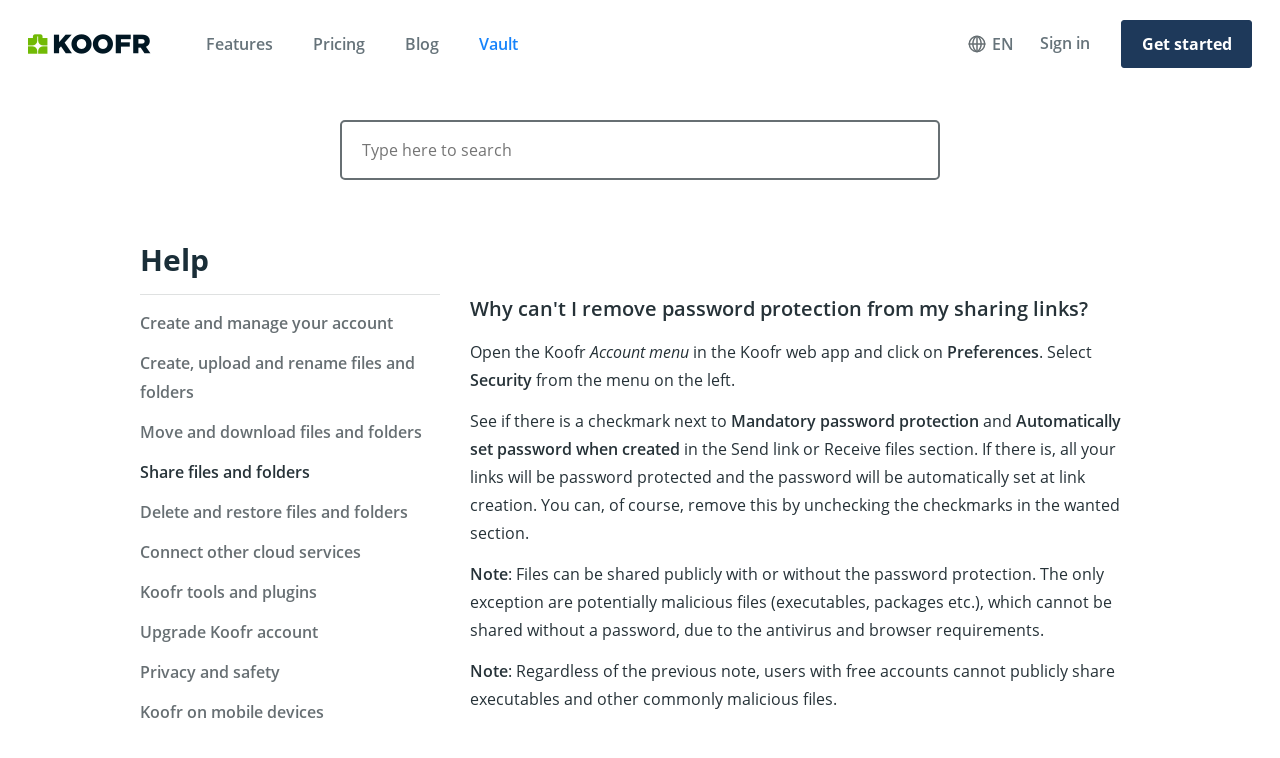

--- FILE ---
content_type: text/html
request_url: https://koofr.eu/help/share-files-and-folders/why-are-my-links-automatically-password-protected/
body_size: 3937
content:
<!doctype html>
<html class="no-js" lang="en">
  <head>
    
    <meta charset="utf-8">
    <meta name="viewport" content="width=device-width, initial-scale=1">
    <meta http-equiv="X-UA-Compatible" content="IE=edge">


    <link rel="canonical" href="https://koofr.eu/help/share-files-and-folders/why-are-my-links-automatically-password-protected/">


    
      <link rel="alternate" hreflang="sl" href="https://koofr.si/pomoc/deli-svoje-datoteke-in-mape/zakaj-so-moje-povezave-za-skupno-rabo-samodejno-zascitene-z-geslom/" />
    

    <link rel="alternate" hreflang="en" href="https://koofr.eu/help/share-files-and-folders/why-are-my-links-automatically-password-protected/" />
    <link rel="alternate" hreflang="x-default" href="https://koofr.eu/help/share-files-and-folders/why-are-my-links-automatically-password-protected/" />

    <script type="application/ld+json">
    {
      "@context" : "https://schema.org",
      "@type" : "Organization",
      "name" : "Koofr",
      "url" : "https://koofr.eu",
      "sameAs" : [
        "https://www.facebook.com/koofr",
        "https://www.reddit.com/r/koofrnet/",
        "https://bsky.app/profile/koofr.net"
      ]
    }
    </script>

    <title>Help - Why can&#39;t I remove password protection from my sharing links? - Koofr</title>
    <link rel="shortcut icon" type="image/png" href="/favicon.ico">

    <link rel="stylesheet" href="/static/gen/styles-715567d8cd3b098c7eff.css?h=d29a261d">

    <script src="/static/scripts/modernizr-2.8.3.min.js?h=a3a4b6a8"></script>

    <meta name="description" content="Find answer for: Why can&#39;t I remove password protection from my sharing links?" />
    <meta property="og:url" content="https://koofr.eu/help/share-files-and-folders/why-are-my-links-automatically-password-protected/"/>
    <meta property="og:type" content="website"/>
    <meta property="og:title" content="Help - Why can&#39;t I remove password protection from my sharing links? - Koofr"/>
    <meta property="og:image" content="https://koofr.eu/static/images/koofr_home_preview.jpg"/>
    <meta property="og:description" content="Find answer for: Why can&#39;t I remove password protection from my sharing links?"/>

    <meta name="twitter:card" content="summary_large_image" />
    <meta name="twitter:site" content="@koofrnet" />
    <meta name="twitter:creator" content="@koofrnet" />
    <meta name="twitter:title" content="Help - Why can&#39;t I remove password protection from my sharing links? - Koofr" />
    <meta name="twitter:description" content="Find answer for: Why can&#39;t I remove password protection from my sharing links?" />
    <meta name="twitter:image" content="https://koofr.eu/static/images/koofr_home_preview.jpg" />

    <meta name="p:domain_verify" content="7317bc95d36f8f329950d8f42e28bee4"/>

    
  </head>
  <body>
    <!--[if lt IE 10]>
      <p class="browserupgrade">You are using an <strong>outdated</strong> browser. Please <a href="https://browsehappy.com/">upgrade your browser</a> to improve your experience.</p>
    <![endif]-->

    <nav class="nav-menu">
      <div class="header">
        <div class="header-bg">
          <div class="nav-menu-container">
            <div class="nav-menu-header-container">
              <div class="logo">
                <a href="/" aria-label="Home"></a>
              </div>
              <div class="menu-icon active" onclick="toggleMenu()">
                <div class="bar"></div>
                <div class="bar"></div>
                <div class="bar"></div>
              </div>
            </div>
            <div class="nav-menu__content">
              <ul>
                <li class="nav-menu__item"><a href="/features/">Features</a></li>
                <li class="nav-menu__item"><a href="/pricing/">Pricing</a></li>
                <li class="nav-menu__item"><a href="https://koofr.eu/blog">Blog</a></li>
                <li class="nav-menu__item"><a href="https://vault.koofr.net">Vault</a></li>
                <li class="nav-menu__item "><a href="https://koofr.eu/login" class="nav-menu__link">Sign in</a></li>

                <li class="language-picker nav-menu__item">
                  <div class="language-picker__selected" id="languagePickerNav" onclick="toggleLanguagePickerNav()">
                    <div class="language-picker__icon"></div>
                    <div class="language-picker__current">EN</div>
                  </div>
                  <div class="language-picker__dropdown" id="languagePickerDropdown">
                    <a href="https://koofr.eu/help/share-files-and-folders/why-are-my-links-automatically-password-protected/" class="language-picker__dropdown-item">English</a>
                    <a href="https://koofr.si/pomoc/deli-svoje-datoteke-in-mape/zakaj-so-moje-povezave-za-skupno-rabo-samodejno-zascitene-z-geslom/" class="language-picker__dropdown-item">Slovenščina</a>
                  </div>
                </li>
              </ul>
            </div>
            <div class="nav-menu__button">
              <a href="https://koofr.eu/register" class="create-account-link">
                <span>Create a free account</span>

                <div class="create-account-link__arrow"></div>
              </a>
            </div>
          </div>
        </div>
      </div>
    </nav>

    
  <div class="help">
    <div class="header">
  <div class="header-bg">
    <div class="header-container">
      <div class="logo">
        <a href="/" aria-label="Home"></a>
      </div>
      <div class="nav-container">
        <ul class="nav-left">
          <li class="nav-features"><a href="/features/">Features</a></li>
          <li class="nav-pricing"><a href="/pricing/">Pricing</a></li>
          <li class="blog"><a href="https://koofr.eu/blog">Blog</a></li>
          <li class="vault"><a href="https://vault.koofr.net">Vault</a></li>
        </ul>
        <ul class="nav">
          <li class="language-picker">
            <div class="language-picker__selected">
              <div class="language-picker__icon"></div>
              <div class="language-picker__current">EN</div>
            </div>
            <div class="language-picker__dropdown">
              <a href="https://koofr.eu/help/share-files-and-folders/why-are-my-links-automatically-password-protected/" class="language-picker__dropdown-item">English</a>
              <a href="https://koofr.si/pomoc/deli-svoje-datoteke-in-mape/zakaj-so-moje-povezave-za-skupno-rabo-samodejno-zascitene-z-geslom/" class="language-picker__dropdown-item">Slovenščina</a>
            </div>
          </li>
          <li class="signin"><a href="https://koofr.eu/login">Sign in</a></li>
          <li class="register"><a href="https://koofr.eu/register">Get started</a></li>

          <li class="menu-icon" onclick="toggleMenu()">
            <div class="bar"></div>
            <div class="bar"></div>
            <div class="bar"></div>
          </li>
        </ul>
      </div>
    </div>
  </div>
</div>

    <div class="main-container">

      <div class="search">
        <label class="search-container" for="search-input">
          <input type="text" name="query" id="search-input" placeholder="Type here to search">
        </label>

        <div class="search-results">
          <ul id="results">
          </ul>
        </div>
      </div>

      <div class="help-container">
        <div class="help-main">
          
<h1>Why can&#39;t I remove password protection from my sharing links?</h1>

<p>Open the Koofr <em>Account menu</em> in the Koofr web app and click on <strong>Preferences</strong>. Select <strong>Security</strong> from the menu on the left.</p>
<p>See if there is a checkmark next to <strong>Mandatory password protection</strong> and <strong>Automatically set password when created</strong> in the Send link or Receive files section.
If there is, all your links will be password protected and the password will be automatically set at link creation. You can, of course, remove this by unchecking the checkmarks in the wanted section.</p>
<p><strong>Note</strong>: Files can be shared publicly with or without the password protection. The only exception are potentially malicious files (executables, packages etc.), which cannot be shared without a password, due to the antivirus and browser requirements.</p>
<p><strong>Note</strong>: Regardless of the previous note, users with free accounts cannot publicly share executables and other commonly malicious files.</p>


        </div>

        
<div class="help-categories">
  <div class="help-sidebar">
    
      <h2><a href="/help/">Help</a></h2>
    
    <hr>
    <ul>
      
        <li>
          
            <a href="/help/create-account/" class="">Create and manage your account</a>
          
        </li>
      
        <li>
          
            <a href="/help/create-upload-and-rename-files/" class="">Create, upload and rename files and folders</a>
          
        </li>
      
        <li>
          
            <a href="/help/move-and-download-files-and-folders/" class="">Move and download files and folders</a>
          
        </li>
      
        <li>
          
            <a href="/help/share-files-and-folders/" class="active">Share files and folders</a>
          
        </li>
      
        <li>
          
            <a href="/help/delete-and-restore-files-and-folders/" class="">Delete and restore files and folders</a>
          
        </li>
      
        <li>
          
            <a href="/help/connect-other-cloud-services/" class="">Connect other cloud services</a>
          
        </li>
      
        <li>
          
            <a href="/help/koofr-tools-and-plugins/" class="">Koofr tools and plugins</a>
          
        </li>
      
        <li>
          
            <a href="/help/upgrade-koofr-account/" class="">Upgrade Koofr account</a>
          
        </li>
      
        <li>
          
            <a href="/help/privacy-and-safety-on-koofr/" class="">Privacy and safety</a>
          
        </li>
      
        <li>
          
            <a href="/help/koofr-on-other-devices/" class="">Koofr on mobile devices</a>
          
        </li>
      
        <li>
          
            <a href="/help/linking-koofr-with-desktops/" class="">Linking Koofr with desktops</a>
          
        </li>
      
        <li>
          
            <a href="/help/koofr_with_webdav/" class="">Koofr with WebDAV and rclone</a>
          
        </li>
      
        <li>
          
            <a href="/help/koofr-vault/" class="">Koofr Vault</a>
          
        </li>
      
        <li>
          
            <a href="/help/two-factor-authentication/" class="">Two-Factor Authentication</a>
          
        </li>
      
        <li>
          
            <a href="/help/koofr-integrations/" class="">Koofr integrations</a>
          
        </li>
      
        <li>
          
            <a href="/help/gift-cards/" class="">Gift cards</a>
          
        </li>
      
        <li>
          
            <a href="/help/loyalty-discount/" class="">Loyalty Discount</a>
          
        </li>
      
        <li>
          
            <a href="/help/other/" class="">Other</a>
          
        </li>
      
    </ul>
  </div>
</div>

      </div>
    </div>

    <div class="footer">
  <div class="footer-container">
    <div class="columns-social-container">
      <div class="columns">
        <div class="column">
          <h3>Product</h3>
          <ul>
            <li><a href="/features/">Features</a></li>
            <li><a href="/pricing/">Pricing</a></li>
            <li><a href="https://vault.koofr.net">Vault</a></li>
            <li><a href="/integrations/">Integrations</a></li>
            <li><a href="/mobile-apps/">Mobile Apps</a></li>
            <li class="column-item-hide-mobile"><a href="/desktop-apps/">Desktop Apps</a></li>
            <li><a href="/security/two-factor-authentication/">Security</a></li>
            <li><a href="/privacy-matters/">Privacy</a></li>
            <li><a href="/translate/">Translate</a></li>
          </ul>
        </div>

        <div class="column">
          <h3>Company</h3>
          <ul>
            <li><a href="/about/">About</a></li>
            <li><a href="/team/">Team</a></li>
            <li><a href="/press-information/">Press Information</a></li>
            <li><a href="/contact/">Contact us</a></li>
          </ul>
        </div>

        <div class="column">
          <h3>Legal</h3>
          <ul>
            <li><a href="/privacy/">Privacy policy</a></li>
            <li><a href="/tos/">Terms of Service</a></li>
          </ul>
        </div>

        <div class="column">
          <h3>More info</h3>
          <ul>
            <li><a href="/help/">Help</a></li>
            <li><a href="/blog/">Blog</a></li>
            <li><a href="https://changelog.koofr.net/">What's new?</a></li>
          </ul>
        </div>

        <div class="column">
          <div class="language-picker">
            <button class="language-picker__selected" id="picker-footer" onclick="toggleLanguagePicker()">
              <div class="language-picker__icon"></div>
              <div class="language-picker__current">English</div>
              <div class="language-picker__down"></div>
            </button>
            <div class="language-picker__dropdown" id="picker-dropdown">
              <a href="https://koofr.eu/help/share-files-and-folders/why-are-my-links-automatically-password-protected/" class="language-picker__dropdown-item">English</a>
              <a href="https://koofr.si/pomoc/deli-svoje-datoteke-in-mape/zakaj-so-moje-povezave-za-skupno-rabo-samodejno-zascitene-z-geslom/" class="language-picker__dropdown-item">Slovenščina</a>
            </div>
          </div>
        </div>
      </div>

      <div class="social-container">
        <ul class="social">
          <li class="social-fb"><a href="https://www.facebook.com/koofr" target="_blank" aria-label="Koofr on Facebook"></a></li>
          <li class="social-linkedin"><a href="https://www.linkedin.com/company/koofr/" target="_blank" aria-label="Koofr on Linkedin"></a></li>
          <li class="social-reddit"><a href="https://www.reddit.com/r/koofrnet/" target="_blank" aria-label="Koofr on Reddit"></a></li>
          <li class="social-youtube"><a href="https://www.youtube.com/channel/UCcCLXT7ezbgJgVXvLjOxXHw" target="_blank" aria-label="Koofr on Youtube"></a></li>
        </ul>
        <div class="copyright">
          &copy; 2026. <strong>Koofr d.o.o.</strong> all rights reserved.
        </div>

        <a href="//www.securitymetrics.com/site_certificate?id=2054758&tk=c768dd730114246f249f8f05b6d220b0"
          target="_blank" rel="noopener noreferrer" class="securitymetrics-logo" aria-label="Koofr vulnerability scan certificate">
            <div class="securitymetrics-logo-image"></div>
        </a>
      </div>
    </div>
  </div>
</div>


  <script>

    function toggleLanguagePicker() {
      var picker = document.getElementById('picker-footer')
      var dropdown = document.getElementById('picker-dropdown');
      if (!dropdown.style.display || dropdown.style.display === 'none') {
        dropdown.style.display = 'block'
      } else {
        dropdown.style.display = 'none'
      }
    }
  </script>

  </div>


    <script>
      // Copyright 2014-2015 Twitter, Inc.
      // Licensed under MIT (https://github.com/twbs/bootstrap/blob/master/LICENSE)
      if (navigator.userAgent.match(/IEMobile\/10\.0/)) {
        var msViewportStyle = document.createElement('style')
        msViewportStyle.appendChild(
          document.createTextNode(
            '@-ms-viewport{width:auto!important}'
          )
        )
        document.querySelector('head').appendChild(msViewportStyle)
      }
    </script>

    <script>
      function toggleLanguagePickerNav() {
        var picker = document.getElementById('languagePickerNav')
        var dropdown = document.getElementById('languagePickerDropdown');
        if (!dropdown.style.display || dropdown.style.display === 'none') {
          dropdown.style.display = 'block'
        } else {
          dropdown.style.display = 'none'
        }
      }

      function toggleMenu() {
        const menuIcon = document.querySelector('menu-icon');
        const navMenu = document.querySelector('.nav-menu');

        navMenu.classList.toggle('show-menu');
        var dropdown = document.getElementById('languagePickerDropdown');
        dropdown.style.display = 'none'
      }
    </script>

    <script type=text/javascript src="/static/scripts/jquery-1.12.3.min.js?h=220dad67"></script>
    <script type=text/javascript src="/static/gen/app-715567d8cd3b098c7eff.js?h=8d7f00a3" charset="utf-8"></script>

    
  <script type=text/javascript src="/static/gen/help-715567d8cd3b098c7eff.js?h=18e9831e" charset="utf-8"></script>

  <script type=text/javascript src="/static/gen/header-715567d8cd3b098c7eff.js?h=9fdd6121" charset="utf-8"></script>

  </body>
</html>


--- FILE ---
content_type: text/css
request_url: https://koofr.eu/static/gen/styles-715567d8cd3b098c7eff.css?h=d29a261d
body_size: 52473
content:
@font-face{font-family:'Open Sans';font-style:normal;font-weight:300;src:url(4c5395bfe99ec0090f8c.eot);src:local("Open Sans Light"),local("OpenSans-Light"),url(4c5395bfe99ec0090f8c.eot?#iefix) format("embedded-opentype"),url(a4ac0b8f3d01d0b46104.woff2) format("woff2"),url(f6240eccb0269943de69.woff) format("woff"),url(ec6dc9e6c427e225f483.ttf) format("truetype"),url(bb3b405a4608d51ddb13.svg#OpenSans) format("svg");font-display:swap}@font-face{font-family:'Open Sans';font-style:italic;font-weight:300;src:url(bf7d8bf59bc83fddd580.eot);src:local("Open Sans Light Italic"),local("OpenSans-LightItalic"),url(bf7d8bf59bc83fddd580.eot?#iefix) format("embedded-opentype"),url(e12f409d0b4ca7878d5b.woff2) format("woff2"),url(9b43328f99c2565fa472.woff) format("woff"),url(2037c42a62122701e02d.ttf) format("truetype"),url(91dbf346156bb0d13a1f.svg#OpenSans) format("svg");font-display:swap}@font-face{font-family:'Open Sans';font-style:normal;font-weight:400;src:url(a0faf02e7ceb430348d9.eot);src:local("Open Sans Regular"),local("OpenSans-Regular"),url(a0faf02e7ceb430348d9.eot?#iefix) format("embedded-opentype"),url(17252753a6588430aa1b.woff2) format("woff2"),url(9ffdcf33f4c19919b0bd.woff) format("woff"),url(725db73e93d5c31efef3.ttf) format("truetype"),url(1d0d8b66fa1da76d69b9.svg#OpenSans) format("svg");font-display:swap}@font-face{font-family:'Open Sans';font-style:italic;font-weight:400;src:url(611a0a81fb7dba13a748.eot);src:local("Open Sans Italic"),local("OpenSans-Italic"),url(611a0a81fb7dba13a748.eot?#iefix) format("embedded-opentype"),url(6ef44791c7749ba39d8f.woff2) format("woff2"),url(a253cc19754bbf0430e4.woff) format("woff"),url(09d6e81cdde730f3c618.ttf) format("truetype"),url(a80aff34ae9733004fbc.svg#OpenSans) format("svg");font-display:swap}@font-face{font-family:'Open Sans';font-style:normal;font-weight:600;src:url(2bce65ccca319950af62.eot);src:local("Open Sans SemiBold"),local("OpenSans-SemiBold"),url(2bce65ccca319950af62.eot?#iefix) format("embedded-opentype"),url(b22d2610327188f07b05.woff2) format("woff2"),url(0508b1157aaf7906c4b7.woff) format("woff"),url(85554f55c4fdd8dd02ef.ttf) format("truetype"),url(099f4053beec784ab9d0.svg#OpenSans) format("svg");font-display:swap}@font-face{font-family:'Open Sans';font-style:italic;font-weight:600;src:url(072a66f67f600f7af4d8.eot);src:local("Open Sans SemiBold Italic"),local("OpenSans-SemiBoldItalic"),url(072a66f67f600f7af4d8.eot?#iefix) format("embedded-opentype"),url(ef9a3d49cf2c44a07f34.woff2) format("woff2"),url(d1c94376015d7fb0c80a.woff) format("woff"),url(bcc06192b5ea86a28832.ttf) format("truetype"),url(13fa6db73859d0a05dd9.svg#OpenSans) format("svg");font-display:swap}@font-face{font-family:'Open Sans';font-style:normal;font-weight:700;src:url(fd395660b14acae81045.eot);src:local("Open Sans Bold"),local("OpenSans-Bold"),url(fd395660b14acae81045.eot?#iefix) format("embedded-opentype"),url(44948da79361d8c1011f.woff2) format("woff2"),url(8516ced2c9ffba4e1487.woff) format("woff"),url(755ed58ead391f5acefd.ttf) format("truetype"),url(1418c060da5f38c8a0ff.svg#OpenSans) format("svg");font-display:swap}@font-face{font-family:'Open Sans';font-style:normal;font-weight:800;src:url(9cfb764fdf6c0e115ffa.eot);src:local("Open Sans ExtraBold"),local("OpenSans-ExtraBold"),url(9cfb764fdf6c0e115ffa.eot?#iefix) format("embedded-opentype"),url(5345f586cd65ca026247.woff2) format("woff2"),url(e5d4426f892f17c80c02.woff) format("woff"),url(ca98dcc0e195b2231e16.ttf) format("truetype"),url(24a3c7e35e18c48fc9fc.svg#OpenSans) format("svg");font-display:swap}/*! normalize.css v3.0.3 | MIT License | github.com/necolas/normalize.css */html{font-family:sans-serif;-ms-text-size-adjust:100%;-webkit-text-size-adjust:100%}body{margin:0}article,aside,details,figcaption,figure,footer,header,hgroup,main,menu,nav,section,summary{display:block}audio,canvas,progress,video{display:inline-block;vertical-align:baseline}audio:not([controls]){display:none;height:0}[hidden],template{display:none}a{background-color:transparent}a:active,a:hover{outline:0}abbr[title]{border-bottom:1px dotted}b,strong{font-weight:600}dfn{font-style:italic}h1{font-size:2em;margin:0.67em 0}mark{background:#ff0;color:#000}small{font-size:80%}sub,sup{font-size:75%;line-height:0;position:relative;vertical-align:baseline}sup{top:-0.5em}sub{bottom:-0.25em}img{border:0}svg:not(:root){overflow:hidden}figure{margin:1em 40px}hr{-moz-box-sizing:content-box;box-sizing:content-box;height:0}pre{overflow:auto}code,kbd,pre,samp{font-family:monospace, monospace;font-size:1em}button,input,optgroup,select,textarea{color:inherit;font:inherit;margin:0}button{overflow:visible}button,select{text-transform:none}button,html input[type="button"],input[type="reset"],input[type="submit"]{-webkit-appearance:button;cursor:pointer}button[disabled],html input[disabled]{cursor:default}button::-moz-focus-inner,input::-moz-focus-inner{border:0;padding:0}input{line-height:normal}input[type="checkbox"],input[type="radio"]{-moz-box-sizing:border-box;box-sizing:border-box;padding:0}input[type="number"]::-webkit-inner-spin-button,input[type="number"]::-webkit-outer-spin-button{height:auto}input[type="search"]{-webkit-appearance:textfield;-moz-box-sizing:content-box;box-sizing:content-box}input[type="search"]::-webkit-search-cancel-button,input[type="search"]::-webkit-search-decoration{-webkit-appearance:none}fieldset{border:1px solid #c0c0c0;margin:0 2px;padding:0.35em 0.625em 0.75em}legend{border:0;padding:0}textarea{overflow:auto}optgroup{font-weight:600}table{border-collapse:collapse;border-spacing:0}td,th{padding:0}@-webkit-viewport{width:device-width}@-moz-viewport{width:device-width}@-ms-viewport{width:device-width}@-o-viewport{width:device-width}@viewport{width:device-width}*{-moz-box-sizing:border-box;box-sizing:border-box}html{height:100%}body{background:#fff;font-family:'Open Sans', Helvetica, Arial, sans-serif;color:#1a2e38;height:100%}input[type=text],input[type=email],textarea{-webkit-appearance:none;-moz-appearance:none;appearance:none}.browserupgrade{margin:0.2em 0;background:#ccc;color:#000;padding:0.2em 0}@media (min-width: 1050px){.main-container{width:1000px;margin-left:auto;margin-right:auto}}@media (min-width: 768px) and (max-width: 1049px){.main-container{width:auto;margin-left:28px;margin-right:28px}}@media (max-width: 767px){.main-container{width:auto;margin-left:28px;margin-right:28px}}.main-container:before,.main-container:after{content:" ";display:table}.main-container:after{clear:both}@media (min-width: 1050px){.main-container{padding-top:120px;padding-bottom:160px}}@media (min-width: 768px) and (max-width: 1049px){.main-container{padding-top:82px;padding-bottom:90px;margin-left:39px;margin-right:39px}}@media (max-width: 767px){.main-container{padding-top:37px}}.cut-bottom{transform:rotate(-0.7deg);background:#fff;height:80px;position:absolute;bottom:-4px;width:200%}.cut-top{transform:rotate(-0.7deg);background:#fff;height:80px;position:absolute;top:-84px;width:200%}.platform-mobile .header,.platform-mobile .footer{display:none}.platform-mobile .main-container{padding-top:0;padding-bottom:0}button:focus{outline:none}.header{display:-moz-box;display:-ms-flexbox;display:flex;-moz-box-pack:center;-ms-flex-pack:center;justify-content:center;height:86px;border-bottom:0;background-color:#fff;z-index:10}@media (min-width: 1050px){.header{position:fixed;top:0;left:0;right:0}}@media (min-width: 768px) and (max-width: 1049px){.header{height:76px}}@media (max-width: 767px){.header{height:56px}}.header .header-bg{width:100%}@media (min-width: 1050px){.header .header-bg{margin-top:0}}.header-border{border-bottom:1px solid #F4F5F5}@media (max-width: 1049px){.header-border{border-bottom:0}}.header .header-container{margin:0 auto;display:-moz-box;display:-ms-flexbox;display:flex}@media (max-width: 400px){.header .header-container{margin-left:15px;margin-right:15px}}@media (min-width: 1050px){.header .header-container{padding:0 28px}}@media (min-width: 1366px){.header .header-container{width:1280px;padding:0}}@media (min-width: 768px) and (max-width: 1049px){.header .header-container{width:auto;margin-left:28px;margin-right:28px}}@media (max-width: 767px){.header .header-container{width:auto;margin-left:15px;margin-right:15px;margin-top:12px}}.header .logo a{background-image:url(e343e265a73b267d9497.png);background-size:123px 20px;width:123px;height:20px;display:inline-block;margin-top:34px}@media only screen and (-webkit-min-device-pixel-ratio: 2), only screen and (min-device-pixel-ratio: 2), only screen and (min-resolution: 192dpi), only screen and (min-resolution: 2dppx){.header .logo a{background-image:url(da0336172e966d2acd2b.png);background-size:123px 20px}}@media (min-width: 768px) and (max-width: 1049px){.header .logo a{background-image:url(e343e265a73b267d9497.png);background-size:123px 20px;width:123px;height:20px}}@media only screen and (min-width: 768px) and (max-width: 1049px) and (-webkit-min-device-pixel-ratio: 2), only screen and (min-width: 768px) and (max-width: 1049px) and (min-device-pixel-ratio: 2), only screen and (min-width: 768px) and (max-width: 1049px) and (min-resolution: 192dpi), only screen and (min-width: 768px) and (max-width: 1049px) and (min-resolution: 2dppx){.header .logo a{background-image:url(da0336172e966d2acd2b.png);background-size:123px 20px}}@media (max-width: 767px){.header .logo a{background-image:url(e343e265a73b267d9497.png);background-size:123px 20px;width:123px;height:20px}}@media only screen and (max-width: 767px) and (-webkit-min-device-pixel-ratio: 2), only screen and (max-width: 767px) and (min-device-pixel-ratio: 2), only screen and (max-width: 767px) and (min-resolution: 192dpi), only screen and (max-width: 767px) and (min-resolution: 2dppx){.header .logo a{background-image:url(da0336172e966d2acd2b.png);background-size:123px 20px}}@media (min-width: 768px) and (max-width: 1049px){.header .logo a{margin-top:29px}}@media (max-width: 767px){.header .logo a{margin-top:6px}}.header .nav-container{display:-moz-box;display:-ms-flexbox;display:flex;-moz-box-align:center;-ms-flex-align:center;align-items:center;-moz-box-pack:justify;-ms-flex-pack:justify;justify-content:space-between;width:100%}.header .nav-left{display:-moz-box;display:-ms-flexbox;display:flex;margin:20px 0 0 35px;padding:0;list-style:none;-moz-box-flex:1;-ms-flex-positive:1;flex-grow:1}@media (min-width: 768px) and (max-width: 1049px){.header .nav-left{margin:20px 0 0 10px}}@media (max-width: 767px){.header .nav-left{margin-left:5px;margin-right:5px}}.header .nav-left>li{display:inline-block;margin:0 19px}.header .nav-left>li a{display:block;text-align:center;line-height:36px;font-size:16px;font-weight:600;color:#66737a;text-decoration:none;border:1px solid transparent}.header .nav-left>li a:hover{color:#263238}.header .nav-left>li.vault a{color:#1683FB}.header .nav-left>li.vault a:hover{color:#157eed}.header .nav-left>li.nav-pricing a{display:-moz-box;display:-ms-flexbox;display:flex;-moz-box-align:center;-ms-flex-align:center;align-items:center}.header .nav-left>li.nav-pricing a .nav-pricing__icon{background-image:url(3b5a1ff09e5e0841b669.svg);background-size:18px 18px;width:18px;height:18px;-ms-flex-negative:0;flex-shrink:0;display:block;margin-right:6px}.header .nav-left>li.nav-pricing a:hover .nav-pricing__icon{background-image:url(8b2d335ac49471090c7c.svg)}@media (min-width: 768px) and (max-width: 806px){.header .nav-left>li{margin:0 12px}}@media (max-width: 767px){.header .nav-left>li.nav-features,.header .nav-left>li.nav-pricing,.header .nav-left>li.blog,.header .nav-left>li.vault,.header .nav-left>li.signin,.header .nav-left>li.register,.header .nav-left>li.menu-icon{display:none}}.header .nav{display:-moz-box;display:-ms-flexbox;display:flex;margin:20px 0 0;padding:0;list-style:none}@media (max-width: 767px){.header .nav{margin-top:-5px}}.header .nav>li{display:inline-block;margin:0 25px}@media (min-width: 768px) and (max-width: 1049px){.header .nav>li{margin:0 20px}}.header .nav>li a{display:block;text-align:center;line-height:44px;font-size:16px;font-weight:600;color:#66737a;text-decoration:none;border:1px solid transparent}.header .nav>li a:hover{color:#263238}@media (min-width: 768px) and (max-width: 1049px){.header .nav>li a{line-height:38px}}@media (max-width: 767px){.header .nav>li a{font-size:14px}}@media (max-width: 767px){.header .nav>li{line-height:36px}.header .nav>li.nav-features,.header .nav>li.nav-pricing,.header .nav>li.blog,.header .nav>li.vault,.header .nav>li.signin,.header .nav>li.register,.header .nav>li.menu-icon{display:none}}.header .nav>li.menu-icon{display:none;-moz-box-orient:vertical;-moz-box-direction:normal;-ms-flex-direction:column;flex-direction:column;cursor:pointer}@media (max-width: 767px){.header .nav>li.menu-icon{display:block;margin-right:0}}.header .nav>li.register{margin:0 0 0 5px}.header .nav>li.register a{width:131px;border-radius:3px;background-color:#1E395A;border:1px solid #1E395A;color:#fff;font-weight:700;line-height:46px}.header .nav>li.register a:hover{background-color:#182E48;border:1px solid #182E48}@media (max-width: 1049px){.header .nav>li.register a{line-height:36px}}@media (max-width: 767px){.header .nav>li.register a{width:103px;line-height:36px}}.header .nav .language-picker{display:-moz-box;display:-ms-flexbox;display:flex;margin:0;-moz-box-align:center;-ms-flex-align:center;align-items:center;position:relative;margin-top:-1px}@media (max-width: 900px){.header .nav .language-picker{display:none}}.header .nav .language-picker__selected{display:-moz-box;display:-ms-flexbox;display:flex;-moz-box-align:center;-ms-flex-align:center;align-items:center;cursor:pointer;height:44px}.header .nav .language-picker__selected:hover+.language-picker__dropdown{display:block}.header .nav .language-picker__icon{background-image:url(76434745da18b4f06e65.svg);background-size:18px 18px;width:18px;height:18px;-ms-flex-negative:0;flex-shrink:0;display:block;margin-right:6px}.header .nav .language-picker__current{font-size:16px;font-weight:600;color:#66737a;text-decoration:none}.header .nav .language-picker__dropdown{display:none;position:absolute;top:40px;right:-80px;z-index:9999999;background-color:#fff;width:208px;border:1px solid #f4f5f5;padding:7px;border-radius:3px;transition:all .2s ease-in-out}.header .nav .language-picker__dropdown:hover{display:block}.header .nav .language-picker__dropdown-item{display:block;height:39px;padding:8px 15px;cursor:pointer;font-size:16px;font-weight:600;text-decoration:none;color:#011722;text-align:left;line-height:normal}.header .nav .language-picker__dropdown-item:hover{background-color:#f4f5f5}.menu-icon{display:none;-moz-box-orient:vertical;-moz-box-direction:normal;-ms-flex-direction:column;flex-direction:column;cursor:pointer}@media (max-width: 767px){.menu-icon{display:block}}.bar{width:25px;height:3px;background-color:#858A8D;margin:3px 0;border-radius:3px;transition:0.4s}.nav-menu ul{list-style-type:none;padding:0;margin:0;display:-moz-box;display:-ms-flexbox;display:flex;-moz-box-orient:vertical;-moz-box-direction:normal;-ms-flex-direction:column;flex-direction:column;-moz-box-align:start;-ms-flex-align:start;align-items:flex-start}.nav-menu{display:none;position:fixed;top:0;left:0;width:100%;height:100%;background-color:#fff;z-index:1000;text-align:center}.nav-menu__item{width:100%}.nav-menu__content{padding:15px}.nav-menu__content a{color:#66737a;font-size:18px;font-weight:600;text-decoration:none;display:block;width:100%;padding:15px 0}@media (min-height: 541px){.nav-menu__content .nav-menu__link{margin-top:25px}}.nav-menu__content ul{overflow-y:auto;padding-bottom:60px;text-align:left;height:calc(100vh - 156px)}.nav-menu__content .language-picker{display:-moz-box;display:-ms-flexbox;display:flex;margin:0;-moz-box-align:center;-ms-flex-align:center;align-items:center;position:relative;margin-top:-1px}@media (max-height: 374px){.nav-menu__content .language-picker{margin-top:9px}}.nav-menu__content .language-picker__selected{display:-moz-box;display:-ms-flexbox;display:flex;-moz-box-align:center;-ms-flex-align:center;align-items:center;cursor:pointer;height:44px}.nav-menu__content .language-picker__icon{background-image:url(76434745da18b4f06e65.svg);background-size:18px 18px;width:18px;height:18px;-ms-flex-negative:0;flex-shrink:0;display:block;margin-right:6px}.nav-menu__content .language-picker__current{font-size:16px;font-weight:600;color:#66737a;text-decoration:none}.nav-menu__content .language-picker__dropdown{display:none;position:absolute;top:45px;z-index:9999999;background-color:#fff;width:208px;border:1px solid #f4f5f5;padding:7px;border-radius:3px;transition:all .2s ease-in-out}.nav-menu__content .language-picker__dropdown-item{display:block;height:39px;padding:8px 15px;cursor:pointer;font-size:16px;font-weight:600;text-decoration:none;color:#011722;text-align:left;line-height:normal}.nav-menu__content .language-picker__dropdown-item:hover{background-color:#f4f5f5}.nav-menu__button{border-radius:3px;background-color:#1E395A;border:1px solid #1E395A;color:#fff;font-weight:700;line-height:46px;margin-left:15px;margin-right:15px;position:fixed;bottom:15px;right:0;left:0}.nav-menu__button a{color:#fff;text-decoration:none;display:-moz-box;display:-ms-flexbox;display:flex;-moz-box-pack:justify;-ms-flex-pack:justify;justify-content:space-between;-moz-box-align:center;-ms-flex-align:center;align-items:center;padding-left:18px;padding-right:18px}.nav-menu__button:hover{background-color:#182E48;border:1px solid #182E48}@media (max-width: 767px){.nav-menu__button{line-height:47px}}.nav-menu__button .create-account-link__arrow{background-image:url(9495007db36478416269.svg);background-size:16px 16px;width:16px;height:16px;-ms-flex-negative:0;flex-shrink:0}.nav-menu-container{display:-moz-box;display:-ms-flexbox;display:flex;-moz-box-orient:vertical;-moz-box-direction:normal;-ms-flex-direction:column;flex-direction:column}.nav-menu-header-container{display:-moz-box;display:-ms-flexbox;display:flex;-moz-box-pack:justify;-ms-flex-pack:justify;justify-content:space-between;padding:12px 15px 13px 15px}@media screen and (max-width: 768px){.header-nav{display:none}.menu-icon{display:-moz-box;display:-ms-flexbox;display:flex}.nav-menu{display:none}.show-menu{display:block}.nav-menu__close{background-image:url(a22bf4db0e30c3bc55dc.svg);background-size:18px 18px;width:18px;height:18px;-ms-flex-negative:0;flex-shrink:0;display:block}.show-menu+div{display:none}.menu-icon.active .bar:nth-child(1){transform:translateY(8px) rotate(45deg)}.menu-icon.active .bar:nth-child(2){opacity:0}.menu-icon.active .bar:nth-child(3){transform:translateY(-10px) rotate(-45deg)}}#lektor-edit-link{display:none}.header.black .logo a{background-image:url(595c21620e9c449dab5f.png);background-size:123px 20px;width:123px;height:20px}@media only screen and (-webkit-min-device-pixel-ratio: 2), only screen and (min-device-pixel-ratio: 2), only screen and (min-resolution: 192dpi), only screen and (min-resolution: 2dppx){.header.black .logo a{background-image:url(3eb4b11df5493789a171.png);background-size:123px 20px}}@media (min-width: 768px) and (max-width: 1049px){.header.black .logo a{background-image:url(595c21620e9c449dab5f.png);background-size:123px 20px;width:123px;height:20px}}@media only screen and (min-width: 768px) and (max-width: 1049px) and (-webkit-min-device-pixel-ratio: 2), only screen and (min-width: 768px) and (max-width: 1049px) and (min-device-pixel-ratio: 2), only screen and (min-width: 768px) and (max-width: 1049px) and (min-resolution: 192dpi), only screen and (min-width: 768px) and (max-width: 1049px) and (min-resolution: 2dppx){.header.black .logo a{background-image:url(3eb4b11df5493789a171.png);background-size:123px 20px}}@media (max-width: 767px){.header.black .logo a{background-image:url(595c21620e9c449dab5f.png);background-size:123px 20px;width:123px;height:20px}}@media only screen and (max-width: 767px) and (-webkit-min-device-pixel-ratio: 2), only screen and (max-width: 767px) and (min-device-pixel-ratio: 2), only screen and (max-width: 767px) and (min-resolution: 192dpi), only screen and (max-width: 767px) and (min-resolution: 2dppx){.header.black .logo a{background-image:url(3eb4b11df5493789a171.png);background-size:123px 20px}}.header.black .header-bg{background-color:#010C12}.footer{background-color:#eafbff;overflow:hidden}@media (min-width: 1050px){.footer{padding:44px 28px 27px 28px}}@media (min-width: 768px) and (max-width: 1049px){.footer{padding:40px 28px 10px 28px}}@media (max-width: 767px){.footer{position:relative;margin-top:50px;padding:28px}}.footer .footer-container{max-width:1280px;margin:auto}.footer .columns-social-container{display:-moz-box;display:-ms-flexbox;display:flex;-moz-box-pack:justify;-ms-flex-pack:justify;justify-content:space-between;-ms-flex-wrap:wrap;flex-wrap:wrap}@media (max-width: 767px){.footer .columns-social-container{-moz-box-orient:vertical;-moz-box-direction:normal;-ms-flex-direction:column;flex-direction:column}}.footer .columns{display:-moz-box;display:-ms-flexbox;display:flex;-moz-box-pack:justify;-ms-flex-pack:justify;justify-content:space-between;-moz-box-flex:1;-ms-flex-positive:1;flex-grow:1;margin-right:50px}@media (max-width: 767px){.footer .columns{margin-right:0;-ms-flex-wrap:wrap;flex-wrap:wrap}}.footer .columns .language-picker{display:-moz-box;display:-ms-flexbox;display:flex;-moz-box-align:center;-ms-flex-align:center;align-items:center;position:relative;margin-top:-1px}@media (min-width: 901px){.footer .columns .language-picker{display:none}}.footer .columns .language-picker__selected{display:-moz-box;display:-ms-flexbox;display:flex;-moz-box-align:center;-ms-flex-align:center;align-items:center;cursor:pointer;height:44px;border:0;background-color:transparent;padding:0}.footer .columns .language-picker__icon{background-image:url(76434745da18b4f06e65.svg);background-size:18px 18px;width:18px;height:18px;-ms-flex-negative:0;flex-shrink:0;display:block;margin-right:6px}.footer .columns .language-picker__current{font-size:14px;font-weight:600;color:#66737a;text-decoration:none}.footer .columns .language-picker__down{background-image:url(ad9b3fd0b70a928da801.svg);background-size:18px 18px;width:18px;height:18px;-ms-flex-negative:0;flex-shrink:0;display:block;margin-left:6px}.footer .columns .language-picker__dropdown{display:none;position:absolute;top:40px;left:0;z-index:9999999;background-color:#fff;width:208px;border:1px solid #f4f5f5;padding:7px;border-radius:3px}.footer .columns .language-picker__dropdown:hover{display:block}.footer .columns .language-picker__dropdown-item{display:block;height:39px;padding:8px 15px;cursor:pointer;font-size:14px;font-weight:600;text-decoration:none;color:#011722}.footer .columns .language-picker__dropdown-item:hover{background-color:#f4f5f5}.footer .columns .column{position:relative}@media (min-width: 1050px){.footer .columns .column{width:152px}}@media (min-width: 768px) and (max-width: 1049px){.footer .columns .column{width:140px}}@media (max-width: 767px){.footer .columns .column{width:50%;margin-bottom:25px}.footer .columns .column:nth-child(2n+1){clear:left}}@media (min-width: 1050px){.footer .columns .column--wide{width:157px}}@media (min-width: 768px) and (max-width: 1049px){.footer .columns .column--wide{width:157px}}.footer .columns .column h3{font-weight:600;font-size:18px;color:#011722;margin:0 0 18px}@media (max-width: 767px){.footer .columns .column h3{font-size:12px;margin:0 0 12px}}.footer .columns .column ul{list-style:none;margin:0;padding:0}.footer .columns .column ul li{margin:0 0 12px;font-size:18px;padding:0}@media (max-width: 767px){.footer .columns .column ul li{margin:0 0 14px;font-size:14px}}@media (max-width: 1049px){.footer .columns .column ul li.column-item-hide-mobile{display:none}}.footer .columns .column ul li a{color:#1a2e38;text-decoration:underline}.footer .columns .column ul li a:hover{text-decoration:underline;color:#000}.footer .social-container{display:-moz-box;display:-ms-flexbox;display:flex;-moz-box-orient:vertical;-moz-box-direction:normal;-ms-flex-direction:column;flex-direction:column}@media (min-width: 768px) and (max-width: 932px){.footer .social-container{margin-top:30px}}@media (min-width: 768px) and (max-width: 1049px){.footer .social-container{margin-right:auto;margin-left:auto}}@media (max-width: 767px){.footer .social-container{margin-right:auto;margin-left:auto}}.footer .social{display:-moz-box;display:-ms-flexbox;display:flex;list-style:none;margin:0 0 25px 0;padding:0;-ms-flex-item-align:end;align-self:flex-end;-ms-flex-negative:0;flex-shrink:0}@media (min-width: 1050px){.footer .social{float:right}}@media (min-width: 768px) and (max-width: 1049px){.footer .social{-ms-flex-item-align:center;align-self:center;width:100%;-moz-box-pack:justify;-ms-flex-pack:justify;justify-content:space-between;margin-bottom:15px}}@media (max-width: 767px){.footer .social{text-align:center;-ms-flex-item-align:center;align-self:center;margin:0 0 15px 0}}.footer .social li{display:inline;margin:0 0 0 15px;padding:0}@media (max-width: 767px){.footer .social li{margin:0 0 0 32px}}.footer .social li:first-child{margin-left:0}.footer .social li a{display:inline-block}.footer .social li.social-fb a{background-image:url(6c0ea3beb7a8945ca60b.svg);background-size:24px 24px;width:24px;height:24px}.footer .social li.social-linkedin a{background-image:url(a2df7342ee18f6923a8b.svg);background-size:24px 24px;width:24px;height:24px}.footer .social li.social-reddit a{background-image:url(90fd619690ad6a2413d9.png);background-size:24px 24px;width:24px;height:24px}@media only screen and (-webkit-min-device-pixel-ratio: 2), only screen and (min-device-pixel-ratio: 2), only screen and (min-resolution: 192dpi), only screen and (min-resolution: 2dppx){.footer .social li.social-reddit a{background-image:url(54ae04872eac919838d2.png);background-size:24px 24px}}@media (min-width: 768px) and (max-width: 1049px){.footer .social li.social-reddit a{background-image:url(90fd619690ad6a2413d9.png);background-size:24px 24px;width:24px;height:24px}}@media only screen and (min-width: 768px) and (max-width: 1049px) and (-webkit-min-device-pixel-ratio: 2), only screen and (min-width: 768px) and (max-width: 1049px) and (min-device-pixel-ratio: 2), only screen and (min-width: 768px) and (max-width: 1049px) and (min-resolution: 192dpi), only screen and (min-width: 768px) and (max-width: 1049px) and (min-resolution: 2dppx){.footer .social li.social-reddit a{background-image:url(54ae04872eac919838d2.png);background-size:24px 24px}}@media (max-width: 767px){.footer .social li.social-reddit a{background-image:url(90fd619690ad6a2413d9.png);background-size:24px 24px;width:24px;height:24px}}@media only screen and (max-width: 767px) and (-webkit-min-device-pixel-ratio: 2), only screen and (max-width: 767px) and (min-device-pixel-ratio: 2), only screen and (max-width: 767px) and (min-resolution: 192dpi), only screen and (max-width: 767px) and (min-resolution: 2dppx){.footer .social li.social-reddit a{background-image:url(54ae04872eac919838d2.png);background-size:24px 24px}}.footer .social li.social-youtube a{background-image:url(bfbc69ae72f052c9b892.svg);background-size:24px 24px;width:24px;height:24px}.footer .copyright{text-align:center;font-size:14px;color:#011722}.footer .copyright strong{font-weight:600}@media (max-width: 767px){.footer .copyright{font-size:11px}}.footer .securitymetrics-logo{margin-left:auto;margin-top:20px}@media (max-width: 1049px){.footer .securitymetrics-logo{margin-left:auto;margin-right:auto;margin-top:0}}.footer .securitymetrics-logo-image{width:149px;height:81px;background-image:url(6cde8c298c734c26c697.png);background-size:149px 81px}.create-account .create-account-form{display:-moz-box;display:-ms-flexbox;display:flex;-ms-flex-wrap:wrap;flex-wrap:wrap;margin-bottom:16px}@media (max-width: 767px){.create-account .create-account-form{-moz-box-orient:vertical;-moz-box-direction:normal;-ms-flex-direction:column;flex-direction:column;margin-bottom:0}}.create-account .create-account-google-button{display:-moz-box;display:-ms-flexbox;display:flex;-moz-box-pack:center;-ms-flex-pack:center;justify-content:center;text-decoration:none;border:1px solid #1E395A;border-radius:3px;background-color:#fff}.create-account .create-account-google-button:hover{border-color:#182E48}.create-account .create-account-google-button .create-account-google-button-icon{float:left;background:#fff;text-align:center;border-radius:2px;font-size:14px}@media (min-width: 1050px){.create-account .create-account-google-button .create-account-google-button-icon{width:38px;height:38px;line-height:43px}.create-account .create-account-google-button .create-account-google-button-icon svg{width:18px;height:18px}}@media (min-width: 768px) and (max-width: 1049px){.create-account .create-account-google-button .create-account-google-button-icon{width:38px;height:38px;line-height:43px}.create-account .create-account-google-button .create-account-google-button-icon svg{width:18px;height:18px}}@media (max-width: 767px){.create-account .create-account-google-button .create-account-google-button-icon{width:30px;height:30px;line-height:39px}.create-account .create-account-google-button .create-account-google-button-icon svg{width:16px;height:16px}}.create-account .create-account-google-button .create-account-google-button-text{display:block;text-align:center;color:#0000008a;font-weight:600}@media (min-width: 1050px){.create-account .create-account-google-button .create-account-google-button-text{font-size:14px;line-height:38px;margin-left:10px}}@media (min-width: 768px) and (max-width: 1049px){.create-account .create-account-google-button .create-account-google-button-text{font-size:14px;line-height:38px;margin-left:10px}}@media (max-width: 767px){.create-account .create-account-google-button .create-account-google-button-text{font-size:13px;line-height:35px}}.create-account .create-account-google-button .create-account-google-button-text:hover{color:#011722}.create-account .separator{display:block;text-align:center;overflow:hidden;white-space:nowrap;color:#1a2e38;margin:4px 0 15px 0}.create-account .separator>span{position:relative;display:inline-block}.create-account .separator>span:before,.create-account .separator>span:after{content:"";position:absolute;top:50%;width:9999px;height:1px;background:#d4d6d7}.create-account .separator>span:before{right:100%;margin-right:15px}.create-account .separator>span:after{left:100%;margin-left:15px}@media (min-width: 1050px){.create-account .separator{font-size:14px;line-height:24px}}@media (min-width: 768px) and (max-width: 1049px){.create-account .separator{font-size:14px;line-height:24px;margin-top:0}}@media (max-width: 767px){.create-account .separator{font-size:12px;line-height:21px;margin-top:-2px}}.create-account .create-account-input-container{display:-moz-box;display:-ms-flexbox;display:flex;-moz-box-ordinal-group:2;-ms-flex-order:1;order:1;-moz-box-flex:1;-ms-flex:1;flex:1}.create-account .create-account-email{display:block;width:100%;border:1px solid #263238;border-radius:3px;border-top-right-radius:0;border-bottom-right-radius:0;border-right:none;background-color:#fff;box-shadow:none;outline:none}@media (min-width: 1050px){.create-account .create-account-email{padding:11px 15px;font-size:16px;line-height:normal}}@media (min-width: 768px) and (max-width: 1049px){.create-account .create-account-email{padding:9px 15px;font-size:16px;line-height:normal}}@media (max-width: 767px){.create-account .create-account-email{padding:9px 11px;font-size:14px;line-height:normal;border-right:1px solid #263238;border-radius:3px;width:100%}}@media (min-width: 500px) and (max-width: 767px){.create-account .create-account-email{font-size:14px;line-height:20px}}.create-account .create-account-has-error{border-color:#e36d1e;background-color:#fdf4ef}.create-account .create-account-has-error ::-webkit-input-placeholder{color:#e36d1e}.create-account .create-account-has-error :-moz-placeholder{color:#e36d1e}.create-account .create-account-has-error ::-moz-placeholder{color:#e36d1e}.create-account .create-account-has-error :-ms-input-placeholder{color:#e36d1e}.create-account .create-account-button{display:block;width:200px;padding:0 10px;text-decoration:none;border:1px solid #1E395A;border-radius:3px;border-top-left-radius:0;border-bottom-left-radius:0;background-color:#1E395A;font-weight:700;color:#fff;-moz-box-ordinal-group:3;-ms-flex-order:2;order:2}@media (min-width: 1050px){.create-account .create-account-button{font-size:16px;line-height:38px}}@media (min-width: 768px) and (max-width: 1049px){.create-account .create-account-button{font-size:16px;line-height:38px}}@media (max-width: 767px){.create-account .create-account-button{font-size:14px;line-height:37px;margin-bottom:17px;-moz-box-ordinal-group:4;-ms-flex-order:3;order:3;border:1px solid #1E395A;border-radius:3px;margin-top:15px;width:100%}}@media (min-width: 500px) and (max-width: 767px){.create-account .create-account-button{font-size:14px;line-height:38px}}.create-account .create-account-button:hover{background-color:#182E48;border-color:#182E48}.create-account .create-account-button--wide{width:225px}@media (max-width: 767px){.create-account .create-account-button--wide{width:100%}}.create-account .create-account-processing{display:block;width:100%;padding:0;text-decoration:none;border:1px solid #1E395A;border-radius:3px;background-color:#fff;font-weight:600;color:#1E395A;text-align:center;width:200px;border-bottom-left-radius:0;border-top-left-radius:0;-moz-box-ordinal-group:3;-ms-flex-order:2;order:2}@media (min-width: 1050px){.create-account .create-account-processing{font-size:14px;line-height:44px}}@media (min-width: 768px) and (max-width: 1049px){.create-account .create-account-processing{font-size:14px;line-height:38px;-moz-box-ordinal-group:3;-ms-flex-order:2;order:2}}@media (max-width: 767px){.create-account .create-account-processing{font-size:13px;line-height:32px;margin-bottom:17px;-moz-box-ordinal-group:3;-ms-flex-order:2;order:2;border-bottom-left-radius:3px;border-top-left-radius:3px;width:100%}}.create-account .create-account-error-text{color:#556bb8;font-weight:300;font-size:18px;margin-top:7px}.create-account .create-account-internal-error-text{color:#556bb8;font-weight:300;font-size:18px;margin-top:7px}.create-account .create-account-already-exists-text,.create-account .create-account-burner-email-text{color:#011722;font-size:18px;margin-top:7px}.create-account .create-account-already-exists-text a,.create-account .create-account-burner-email-text a{color:#1E395A;text-decoration:none}.create-account .create-account-already-exists-text a:hover,.create-account .create-account-burner-email-text a:hover{text-decoration:underline}.create-account .create-account-success-text{color:#1E395A;font-weight:300;font-size:18px}.create-account .login-text{text-align:center;font-weight:400;color:#011722}@media (min-width: 1050px){.create-account .login-text{display:none}}@media (min-width: 768px) and (max-width: 1049px){.create-account .login-text{display:none}}@media (max-width: 1049px){.create-account .login-text{font-size:13px;line-height:27px;margin-top:15px}}.create-account .login-text a{color:#1b68ac;text-decoration:none}.create-account .login-text a:hover{text-decoration:underline}@media (min-width: 1050px){.home{min-height:100%;position:relative}}@media (min-width: 768px) and (max-width: 1049px){.home{min-height:100%;position:relative}}@media (min-width: 768px) and (max-width: 1049px){.home .home-container{padding-bottom:80px}}@media (max-width: 767px){.home .home-container{padding-bottom:0px}}.home .top{overflow:hidden;position:relative}@media (min-width: 1050px){.home .top{margin-bottom:70px}}@media (min-width: 1921px){.home .top{margin-bottom:60px}}.home .top .announcement__container{display:-moz-box;display:-ms-flexbox;display:flex;margin:90px 0 -90px 0;background-color:#9ADEFD;border-bottom-right-radius:20px;border-top-left-radius:20px;text-decoration:none;cursor:pointer;-moz-box-align:center;-ms-flex-align:center;align-items:center}@media (min-width: 768px) and (max-width: 1050px){.home .top .announcement__container{margin:0 0 -30px 0}}@media (max-width: 767px){.home .top .announcement__container{margin:10px 0 -10px 0}}.home .top .announcement__content{padding:15px 30px;width:100%;height:100%;display:-moz-box;display:-ms-flexbox;display:flex;-moz-box-pack:justify;-ms-flex-pack:justify;justify-content:space-between;-moz-box-align:center;-ms-flex-align:center;align-items:center;color:#fff;font-size:14px;font-weight:400;z-index:9;line-height:1.4;cursor:pointer;text-decoration:none}.home .top .announcement__text{display:-moz-box;display:-ms-flexbox;display:flex;-ms-flex-wrap:wrap;flex-wrap:wrap;-moz-box-align:center;-ms-flex-align:center;align-items:center;text-decoration:none;color:#011722;font-size:14px;z-index:9;-moz-box-flex:1;-ms-flex-positive:1;flex-grow:1;cursor:pointer}.home .top .announcement__text span{font-weight:600}.home .top .announcement__text p{margin:0;-moz-box-flex:1;-ms-flex-positive:1;flex-grow:1}.home .top .announcement__button-text{margin-right:5px}@media (max-width: 767px){.home .top .announcement__button-text{display:none}}.home .top .announcement__button{background-image:url(c8a2c12fa82f415c9a8e.svg);background-size:10px 10px;width:10px;height:10px;z-index:9;-ms-flex-negative:0;flex-shrink:0;cursor:pointer}.home .top .announcement__button:hover{cursor:pointer;background-image:url(c8a2c12fa82f415c9a8e.svg)}.home .top .discount-announcement__container{display:-moz-box;display:-ms-flexbox;display:flex;margin:90px 0 -90px 0;background-color:#011723;border-bottom-right-radius:20px;border-top-left-radius:20px;text-decoration:none;cursor:pointer;-moz-box-align:center;-ms-flex-align:center;align-items:center}@media (min-width: 768px) and (max-width: 1050px){.home .top .discount-announcement__container{margin:0 0 -30px 0}}@media (max-width: 767px){.home .top .discount-announcement__container{margin:10px 0 -10px 0}}.home .top .discount-announcement__content{padding:10px 25px 10px 17px;width:100%;height:100%;display:-moz-box;display:-ms-flexbox;display:flex;-moz-box-align:center;-ms-flex-align:center;align-items:center;color:#fff;font-size:14px;font-weight:400;z-index:9;line-height:1.4;cursor:pointer;text-decoration:none}@media (max-width: 767px){.home .top .discount-announcement__content{padding-right:15px}}.home .top .discount-announcement__bow{background-image:url(99ad29aa8a6de8e3bef0.svg);background-repeat:no-repeat;background-size:20px 18px;width:18px;height:18px}.home .top .discount-announcement__text{display:-moz-box;display:-ms-flexbox;display:flex;-ms-flex-wrap:wrap;flex-wrap:wrap;-moz-box-align:center;-ms-flex-align:center;align-items:center;text-decoration:none;font-size:16px;font-weight:700;z-index:9;cursor:pointer;padding-left:10px;padding-right:5px}.home .top .discount-announcement__text span{font-weight:600}.home .top .discount-announcement__text p{margin:0;-moz-box-flex:1;-ms-flex-positive:1;flex-grow:1}.home .top .discount-announcement__button-text{margin-right:5px}@media (max-width: 767px){.home .top .discount-announcement__button-text{display:none}}.home .top .discount-announcement__button{background-image:url(9495007db36478416269.svg);background-size:16px 16px;width:16px;height:16px;z-index:9;-ms-flex-negative:0;flex-shrink:0;cursor:pointer}.home .top .home-top-container{margin-left:auto;margin-right:auto}@media (min-width: 1050px){.home .top .home-top-container{width:auto;margin-left:28px;margin-right:28px}}@media (min-width: 1366px){.home .top .home-top-container{width:1280px;margin-left:auto;margin-right:auto}}@media (min-width: 768px) and (max-width: 1049px){.home .top .home-top-container{width:auto;margin-left:28px;margin-right:28px}}@media (max-width: 767px){.home .top .home-top-container{width:auto;margin-left:15px;margin-right:15px}}.home .top .promo{display:-moz-box;display:-ms-flexbox;display:flex;-moz-box-pack:justify;-ms-flex-pack:justify;justify-content:space-between;padding:0}@media (min-width: 1050px){.home .top .promo{position:relative}}@media (max-width: 1049px){.home .top .promo{padding-bottom:0;-moz-box-orient:vertical;-moz-box-direction:normal;-ms-flex-direction:column;flex-direction:column;max-width:500px;margin:0 auto}}@media (min-width: 500px) and (max-width: 767px){.home .top .promo{max-width:500px;margin:0 auto}}.home .top .promo .promo-image{margin-top:130px;background-image:url(c8b9605a6658fe297bc6.png);background-size:625px 421px;width:625px;height:421px}@media only screen and (-webkit-min-device-pixel-ratio: 2), only screen and (min-device-pixel-ratio: 2), only screen and (min-resolution: 192dpi), only screen and (min-resolution: 2dppx){.home .top .promo .promo-image{background-image:url(bfa090257a5eeaf56ee5.png);background-size:625px 421px}}@media (min-width: 768px) and (max-width: 1049px){.home .top .promo .promo-image{background-image:url(c8b9605a6658fe297bc6.png);background-size:500px 336.8px;width:500px;height:336.8px}}@media only screen and (min-width: 768px) and (max-width: 1049px) and (-webkit-min-device-pixel-ratio: 2), only screen and (min-width: 768px) and (max-width: 1049px) and (min-device-pixel-ratio: 2), only screen and (min-width: 768px) and (max-width: 1049px) and (min-resolution: 192dpi), only screen and (min-width: 768px) and (max-width: 1049px) and (min-resolution: 2dppx){.home .top .promo .promo-image{background-image:url(bfa090257a5eeaf56ee5.png);background-size:500px 336.8px}}@media (max-width: 767px){.home .top .promo .promo-image{background-image:url(c8b9605a6658fe297bc6.png);background-size:500px 336.8px;width:500px;height:336.8px}}@media only screen and (max-width: 767px) and (-webkit-min-device-pixel-ratio: 2), only screen and (max-width: 767px) and (min-device-pixel-ratio: 2), only screen and (max-width: 767px) and (min-resolution: 192dpi), only screen and (max-width: 767px) and (min-resolution: 2dppx){.home .top .promo .promo-image{background-image:url(bfa090257a5eeaf56ee5.png);background-size:500px 336.8px}}@media (max-width: 1049px){.home .top .promo .promo-image{margin-top:0}}@media (max-width: 499px){.home .top .promo .promo-image{background-size:100%;width:100%;background-repeat:no-repeat}}@media (min-width: 500px) and (max-width: 767px){.home .top .promo .promo-image{background-size:100%;width:100%;background-repeat:no-repeat}}@media (min-width: 1130px) and (max-width: 1280px){.home .top .promo .promo-image{background-image:url(c865fd329e400d595a95.png);background-size:500px 337px;width:500px;height:337px}}@media only screen and (min-width: 1130px) and (max-width: 1280px) and (-webkit-min-device-pixel-ratio: 2), only screen and (min-width: 1130px) and (max-width: 1280px) and (min-device-pixel-ratio: 2), only screen and (min-width: 1130px) and (max-width: 1280px) and (min-resolution: 192dpi), only screen and (min-width: 1130px) and (max-width: 1280px) and (min-resolution: 2dppx){.home .top .promo .promo-image{background-image:url(8478bbf15168697ced76.png);background-size:500px 337px}}@media (min-width: 1130px) and (max-width: 1280px) and (min-width: 768px) and (max-width: 1049px){.home .top .promo .promo-image{background-image:url(c865fd329e400d595a95.png);background-size:500px 337px;width:500px;height:337px}}@media only screen and (min-width: 1130px) and (max-width: 1280px) and (min-width: 768px) and (max-width: 1049px) and (-webkit-min-device-pixel-ratio: 2), only screen and (min-width: 1130px) and (max-width: 1280px) and (min-width: 768px) and (max-width: 1049px) and (min-device-pixel-ratio: 2), only screen and (min-width: 1130px) and (max-width: 1280px) and (min-width: 768px) and (max-width: 1049px) and (min-resolution: 192dpi), only screen and (min-width: 1130px) and (max-width: 1280px) and (min-width: 768px) and (max-width: 1049px) and (min-resolution: 2dppx){.home .top .promo .promo-image{background-image:url(8478bbf15168697ced76.png);background-size:500px 337px}}@media (min-width: 1130px) and (max-width: 1280px) and (max-width: 767px){.home .top .promo .promo-image{background-image:url(c865fd329e400d595a95.png);background-size:500px 337px;width:500px;height:337px}}@media only screen and (min-width: 1130px) and (max-width: 1280px) and (max-width: 767px) and (-webkit-min-device-pixel-ratio: 2), only screen and (min-width: 1130px) and (max-width: 1280px) and (max-width: 767px) and (min-device-pixel-ratio: 2), only screen and (min-width: 1130px) and (max-width: 1280px) and (max-width: 767px) and (min-resolution: 192dpi), only screen and (min-width: 1130px) and (max-width: 1280px) and (max-width: 767px) and (min-resolution: 2dppx){.home .top .promo .promo-image{background-image:url(8478bbf15168697ced76.png);background-size:500px 337px}}@media (min-width: 1050px) and (max-width: 1129px){.home .top .promo .promo-image{background-image:url(8ff83509ee5247c21fb3.png);background-size:385px 259px;width:385px;height:259px}}@media only screen and (min-width: 1050px) and (max-width: 1129px) and (-webkit-min-device-pixel-ratio: 2), only screen and (min-width: 1050px) and (max-width: 1129px) and (min-device-pixel-ratio: 2), only screen and (min-width: 1050px) and (max-width: 1129px) and (min-resolution: 192dpi), only screen and (min-width: 1050px) and (max-width: 1129px) and (min-resolution: 2dppx){.home .top .promo .promo-image{background-image:url(bcedbc6cb03d2242a23c.png);background-size:385px 259px}}@media (min-width: 1050px) and (max-width: 1129px) and (min-width: 768px) and (max-width: 1049px){.home .top .promo .promo-image{background-image:url(8ff83509ee5247c21fb3.png);background-size:385px 259px;width:385px;height:259px}}@media only screen and (min-width: 1050px) and (max-width: 1129px) and (min-width: 768px) and (max-width: 1049px) and (-webkit-min-device-pixel-ratio: 2), only screen and (min-width: 1050px) and (max-width: 1129px) and (min-width: 768px) and (max-width: 1049px) and (min-device-pixel-ratio: 2), only screen and (min-width: 1050px) and (max-width: 1129px) and (min-width: 768px) and (max-width: 1049px) and (min-resolution: 192dpi), only screen and (min-width: 1050px) and (max-width: 1129px) and (min-width: 768px) and (max-width: 1049px) and (min-resolution: 2dppx){.home .top .promo .promo-image{background-image:url(bcedbc6cb03d2242a23c.png);background-size:385px 259px}}@media (min-width: 1050px) and (max-width: 1129px) and (max-width: 767px){.home .top .promo .promo-image{background-image:url(8ff83509ee5247c21fb3.png);background-size:385px 259px;width:385px;height:259px}}@media only screen and (min-width: 1050px) and (max-width: 1129px) and (max-width: 767px) and (-webkit-min-device-pixel-ratio: 2), only screen and (min-width: 1050px) and (max-width: 1129px) and (max-width: 767px) and (min-device-pixel-ratio: 2), only screen and (min-width: 1050px) and (max-width: 1129px) and (max-width: 767px) and (min-resolution: 192dpi), only screen and (min-width: 1050px) and (max-width: 1129px) and (max-width: 767px) and (min-resolution: 2dppx){.home .top .promo .promo-image{background-image:url(bcedbc6cb03d2242a23c.png);background-size:385px 259px}}.home .top .promo .promo-image--slo{background-image:url(c1c3be165cfbdb3bb2cd.png);background-size:625px 412px;width:625px;height:412px}@media only screen and (-webkit-min-device-pixel-ratio: 2), only screen and (min-device-pixel-ratio: 2), only screen and (min-resolution: 192dpi), only screen and (min-resolution: 2dppx){.home .top .promo .promo-image--slo{background-image:url(fe11f1af1d1d68562d62.png);background-size:625px 412px}}@media (min-width: 768px) and (max-width: 1049px){.home .top .promo .promo-image--slo{background-image:url(c1c3be165cfbdb3bb2cd.png);background-size:500px 329.6px;width:500px;height:329.6px}}@media only screen and (min-width: 768px) and (max-width: 1049px) and (-webkit-min-device-pixel-ratio: 2), only screen and (min-width: 768px) and (max-width: 1049px) and (min-device-pixel-ratio: 2), only screen and (min-width: 768px) and (max-width: 1049px) and (min-resolution: 192dpi), only screen and (min-width: 768px) and (max-width: 1049px) and (min-resolution: 2dppx){.home .top .promo .promo-image--slo{background-image:url(fe11f1af1d1d68562d62.png);background-size:500px 329.6px}}@media (max-width: 767px){.home .top .promo .promo-image--slo{background-image:url(c1c3be165cfbdb3bb2cd.png);background-size:500px 329.6px;width:500px;height:329.6px}}@media only screen and (max-width: 767px) and (-webkit-min-device-pixel-ratio: 2), only screen and (max-width: 767px) and (min-device-pixel-ratio: 2), only screen and (max-width: 767px) and (min-resolution: 192dpi), only screen and (max-width: 767px) and (min-resolution: 2dppx){.home .top .promo .promo-image--slo{background-image:url(fe11f1af1d1d68562d62.png);background-size:500px 329.6px}}@media (min-width: 1130px) and (max-width: 1280px){.home .top .promo .promo-image--slo{background-image:url(246a2953ff5f1069de6e.png);background-size:500px 337px;width:500px;height:337px}}@media only screen and (min-width: 1130px) and (max-width: 1280px) and (-webkit-min-device-pixel-ratio: 2), only screen and (min-width: 1130px) and (max-width: 1280px) and (min-device-pixel-ratio: 2), only screen and (min-width: 1130px) and (max-width: 1280px) and (min-resolution: 192dpi), only screen and (min-width: 1130px) and (max-width: 1280px) and (min-resolution: 2dppx){.home .top .promo .promo-image--slo{background-image:url(e1526255176644b8cceb.png);background-size:500px 337px}}@media (min-width: 1130px) and (max-width: 1280px) and (min-width: 768px) and (max-width: 1049px){.home .top .promo .promo-image--slo{background-image:url(246a2953ff5f1069de6e.png);background-size:500px 337px;width:500px;height:337px}}@media only screen and (min-width: 1130px) and (max-width: 1280px) and (min-width: 768px) and (max-width: 1049px) and (-webkit-min-device-pixel-ratio: 2), only screen and (min-width: 1130px) and (max-width: 1280px) and (min-width: 768px) and (max-width: 1049px) and (min-device-pixel-ratio: 2), only screen and (min-width: 1130px) and (max-width: 1280px) and (min-width: 768px) and (max-width: 1049px) and (min-resolution: 192dpi), only screen and (min-width: 1130px) and (max-width: 1280px) and (min-width: 768px) and (max-width: 1049px) and (min-resolution: 2dppx){.home .top .promo .promo-image--slo{background-image:url(e1526255176644b8cceb.png);background-size:500px 337px}}@media (min-width: 1130px) and (max-width: 1280px) and (max-width: 767px){.home .top .promo .promo-image--slo{background-image:url(246a2953ff5f1069de6e.png);background-size:500px 337px;width:500px;height:337px}}@media only screen and (min-width: 1130px) and (max-width: 1280px) and (max-width: 767px) and (-webkit-min-device-pixel-ratio: 2), only screen and (min-width: 1130px) and (max-width: 1280px) and (max-width: 767px) and (min-device-pixel-ratio: 2), only screen and (min-width: 1130px) and (max-width: 1280px) and (max-width: 767px) and (min-resolution: 192dpi), only screen and (min-width: 1130px) and (max-width: 1280px) and (max-width: 767px) and (min-resolution: 2dppx){.home .top .promo .promo-image--slo{background-image:url(e1526255176644b8cceb.png);background-size:500px 337px}}@media (min-width: 1050px) and (max-width: 1129px){.home .top .promo .promo-image--slo{background-image:url(bce7e10036e240a5449d.png);background-size:385px 259px;width:385px;height:259px}}@media only screen and (min-width: 1050px) and (max-width: 1129px) and (-webkit-min-device-pixel-ratio: 2), only screen and (min-width: 1050px) and (max-width: 1129px) and (min-device-pixel-ratio: 2), only screen and (min-width: 1050px) and (max-width: 1129px) and (min-resolution: 192dpi), only screen and (min-width: 1050px) and (max-width: 1129px) and (min-resolution: 2dppx){.home .top .promo .promo-image--slo{background-image:url(6cf566391559762dfb60.png);background-size:385px 259px}}@media (min-width: 1050px) and (max-width: 1129px) and (min-width: 768px) and (max-width: 1049px){.home .top .promo .promo-image--slo{background-image:url(bce7e10036e240a5449d.png);background-size:385px 259px;width:385px;height:259px}}@media only screen and (min-width: 1050px) and (max-width: 1129px) and (min-width: 768px) and (max-width: 1049px) and (-webkit-min-device-pixel-ratio: 2), only screen and (min-width: 1050px) and (max-width: 1129px) and (min-width: 768px) and (max-width: 1049px) and (min-device-pixel-ratio: 2), only screen and (min-width: 1050px) and (max-width: 1129px) and (min-width: 768px) and (max-width: 1049px) and (min-resolution: 192dpi), only screen and (min-width: 1050px) and (max-width: 1129px) and (min-width: 768px) and (max-width: 1049px) and (min-resolution: 2dppx){.home .top .promo .promo-image--slo{background-image:url(6cf566391559762dfb60.png);background-size:385px 259px}}@media (min-width: 1050px) and (max-width: 1129px) and (max-width: 767px){.home .top .promo .promo-image--slo{background-image:url(bce7e10036e240a5449d.png);background-size:385px 259px;width:385px;height:259px}}@media only screen and (min-width: 1050px) and (max-width: 1129px) and (max-width: 767px) and (-webkit-min-device-pixel-ratio: 2), only screen and (min-width: 1050px) and (max-width: 1129px) and (max-width: 767px) and (min-device-pixel-ratio: 2), only screen and (min-width: 1050px) and (max-width: 1129px) and (max-width: 767px) and (min-resolution: 192dpi), only screen and (min-width: 1050px) and (max-width: 1129px) and (max-width: 767px) and (min-resolution: 2dppx){.home .top .promo .promo-image--slo{background-image:url(6cf566391559762dfb60.png);background-size:385px 259px}}.home .top .promo .promo-image-slo{margin-top:130px;background-image:url(c1c3be165cfbdb3bb2cd.png);background-size:625px 421px;width:625px;height:421px}@media only screen and (-webkit-min-device-pixel-ratio: 2), only screen and (min-device-pixel-ratio: 2), only screen and (min-resolution: 192dpi), only screen and (min-resolution: 2dppx){.home .top .promo .promo-image-slo{background-image:url(fe11f1af1d1d68562d62.png);background-size:625px 421px}}@media (min-width: 768px) and (max-width: 1049px){.home .top .promo .promo-image-slo{background-image:url(c1c3be165cfbdb3bb2cd.png);background-size:500px 336.8px;width:500px;height:336.8px}}@media only screen and (min-width: 768px) and (max-width: 1049px) and (-webkit-min-device-pixel-ratio: 2), only screen and (min-width: 768px) and (max-width: 1049px) and (min-device-pixel-ratio: 2), only screen and (min-width: 768px) and (max-width: 1049px) and (min-resolution: 192dpi), only screen and (min-width: 768px) and (max-width: 1049px) and (min-resolution: 2dppx){.home .top .promo .promo-image-slo{background-image:url(fe11f1af1d1d68562d62.png);background-size:500px 336.8px}}@media (max-width: 767px){.home .top .promo .promo-image-slo{background-image:url(c1c3be165cfbdb3bb2cd.png);background-size:500px 336.8px;width:500px;height:336.8px}}@media only screen and (max-width: 767px) and (-webkit-min-device-pixel-ratio: 2), only screen and (max-width: 767px) and (min-device-pixel-ratio: 2), only screen and (max-width: 767px) and (min-resolution: 192dpi), only screen and (max-width: 767px) and (min-resolution: 2dppx){.home .top .promo .promo-image-slo{background-image:url(fe11f1af1d1d68562d62.png);background-size:500px 336.8px}}@media (max-width: 1049px){.home .top .promo .promo-image-slo{margin-top:0}}@media (max-width: 499px){.home .top .promo .promo-image-slo{background-size:100%;width:100%;background-repeat:no-repeat}}@media (min-width: 500px) and (max-width: 767px){.home .top .promo .promo-image-slo{background-size:100%;width:100%;background-repeat:no-repeat}}@media (min-width: 1130px) and (max-width: 1280px){.home .top .promo .promo-image-slo{background-size:500px 337px;width:500px;height:337px}}@media (min-width: 1050px) and (max-width: 1129px){.home .top .promo .promo-image-slo{background-size:385px 259px;width:385px;height:259px}}.home .top .promo .promo-main{display:-moz-box;display:-ms-flexbox;display:flex;-moz-box-orient:vertical;-moz-box-direction:normal;-ms-flex-direction:column;flex-direction:column;max-width:600px}@media (max-width: 767px){.home .top .promo .promo-main{margin-right:0}}.home .top .promo .promo-buttons{display:-moz-box;display:-ms-flexbox;display:flex;-moz-box-orient:vertical;-moz-box-direction:normal;-ms-flex-direction:column;flex-direction:column}@media (max-width: 1049px){.home .top .promo .promo-buttons{-moz-box-align:center;-ms-flex-align:center;align-items:center;margin-bottom:30px}}@media (max-width: 767px){.home .top .promo .create-account-wrapper{display:none}}.home .top .promo .create-account-link{text-decoration:none;border:1px solid #1E395A;border-radius:3px;background-color:#1E395A;font-weight:600;color:#fff;font-size:20px;line-height:1.2;margin-bottom:15px;width:100%;max-width:355px;padding:12px 20px;display:-moz-box;display:-ms-flexbox;display:flex;-moz-box-pack:justify;-ms-flex-pack:justify;justify-content:space-between;-moz-box-align:center;-ms-flex-align:center;align-items:center}.home .top .promo .create-account-link:hover{background-color:#182E48;border-color:#182E48}.home .top .promo .create-account-link__arrow{background-image:url(9495007db36478416269.svg);background-size:16px 16px;width:16px;height:16px;-ms-flex-negative:0;flex-shrink:0}@media (max-width: 767px){.home .top .promo .create-account-link{font-size:20px;margin-bottom:25px}}.home .top .promo .promo-login-text{font-size:18px}.home .top .promo .promo-login-text a{color:#1b68ac;text-decoration:none}.home .top .promo .promo-login-text a:hover{text-decoration:underline}@media (max-width: 767px){.home .top .promo .promo-login-text{font-size:14px}}.home .top .promo h1{font-size:64px;line-height:46px;font-weight:700;color:#011722;margin:130px 0 15px 0}@media (min-width: 768px) and (max-width: 1049px){.home .top .promo h1{font-size:64px;line-height:0.94;margin:50px 0 15px 0;width:570px}}@media (max-width: 767px){.home .top .promo h1{font-size:54px;line-height:0.94;margin:33px 0 19px 0;width:100%;text-align:center}}@media (max-width: 500px){.home .top .promo h1{font-size:calc(1.5rem + 3vw)}}.home .top .promo h2{font-size:27px;line-height:30px;font-weight:300;text-align:center;color:#011722;margin:0 0 50px 0}@media (max-width: 767px){.home .top .promo h2{font-size:20px;line-height:35px}}.home .top .promo #words{font-weight:800;position:relative}.home .top .promo .promo-text{font-weight:800;margin-top:12px;line-height:1.06}@media (max-width: 767px){.home .top .promo .promo-text{margin-top:3px}}.home .top .promo .promo-columns:before,.home .top .promo .promo-columns:after{content:" ";display:table}.home .top .promo .promo-columns:after{clear:both}@media (max-width: 767px){.home .top .promo .promo-title-desktop{display:none}}@media (max-width: 767px){.home .top .promo .promo-title-mobile{display:inline}}@media (min-width: 1050px){.home .top .promo .create-account{max-width:500px;margin-top:10px}}@media (min-width: 768px) and (max-width: 1049px){.home .top .promo .create-account{max-width:500px;margin-bottom:56px;margin-left:auto;margin-right:auto}}@media (max-width: 1049px){.home .top .promo .create-account{margin-bottom:48px}}.home .top .promo .info-text{color:#1a2e38;margin-top:20px;margin-bottom:32px;max-width:500px}@media (min-width: 1050px){.home .top .promo .info-text{float:left;width:500px;font-size:18px;line-height:1.56}}@media (min-width: 768px) and (max-width: 1049px){.home .top .promo .info-text{font-size:18px;line-height:28px}}@media (max-width: 767px){.home .top .promo .info-text{font-size:16px;line-height:1.57;margin-top:0;margin-bottom:26px;text-align:center}}.home .features-top{position:relative;display:-moz-box;display:-ms-flexbox;display:flex;-ms-flex-wrap:wrap;flex-wrap:wrap}.home .features-top .d-none{display:none !important}@media (max-width: 1049px){.home .features-top .d-none{display:-moz-box !important;display:-ms-flexbox !important;display:flex !important}}@media (min-width: 1050px){.home .features-top{padding-left:28px;padding-right:28px}}@media (max-width: 767px){.home .features-top{padding-bottom:24px;margin-bottom:20px}}@media (max-width: 400px){.home .features-top{margin-top:-100px}}.home .features-top .features-top-container{max-width:1280px;width:100%;margin:auto;display:-moz-box;display:-ms-flexbox;display:flex;-moz-box-pack:justify;-ms-flex-pack:justify;justify-content:space-between;-ms-flex-wrap:wrap;flex-wrap:wrap}@media (min-width: 768px) and (max-width: 1049px){.home .features-top .features-top-container{-moz-box-orient:vertical;-moz-box-direction:normal;-ms-flex-direction:column;flex-direction:column;-moz-box-align:center;-ms-flex-align:center;align-items:center;margin-bottom:70px}}.home .features-top .feature-top{display:-moz-box;display:-ms-flexbox;display:flex;-moz-box-orient:vertical;-moz-box-direction:normal;-ms-flex-direction:column;flex-direction:column;width:321px}@media (max-width: 767px){.home .features-top .feature-top{padding-left:28px;padding-right:28px}}@media (min-width: 500px) and (max-width: 767px){.home .features-top .feature-top{max-width:500px;margin-left:auto;margin-right:auto}}@media (min-width: 768px) and (max-width: 1049px){.home .features-top .feature-top{margin-top:70px}}@media (max-width: 767px){.home .features-top .feature-top{margin-top:40px;width:100%}.home .features-top .feature-top:not(:first-child){margin-top:50px}}@media (min-width: 345px) and (max-width: 400px){.home .features-top .feature-top{margin-top:60px}}.home .features-top .feature-top--vault{background-color:#1683FB;color:#fff;width:100%;padding-top:46px;padding-bottom:50px;margin-top:70px}@media (min-width: 500px) and (max-width: 767px){.home .features-top .feature-top--vault{width:100%;max-width:none;margin-left:auto;margin-right:auto}}@media (max-width: 400px){.home .features-top .feature-top--vault{margin-top:-100px}}@media (max-width: 767px){.home .features-top .feature-top--vault:not(:first-child){margin-top:70px}}.home .features-top .feature-top--vault .feature-top-title{color:#fff}.home .features-top .feature-top--vault .feature-top-text{color:#fff}.home .features-top .feature-top-container{margin:0 auto;display:-moz-box;display:-ms-flexbox;display:flex;-moz-box-orient:vertical;-moz-box-direction:normal;-ms-flex-direction:column;flex-direction:column;-moz-box-align:center;-ms-flex-align:center;align-items:center;width:321px}@media (max-width: 767px){.home .features-top .feature-top-container{max-width:450px;width:100%}}.home .features-top .feature-top-link{color:#fff;text-decoration:none;border:1px solid #fff;border-radius:3px;padding:10px 23px 10px 25px;margin-top:30px;font-weight:600;width:100%;max-width:355px;display:-moz-box;display:-ms-flexbox;display:flex;-moz-box-pack:justify;-ms-flex-pack:justify;justify-content:space-between;-moz-box-align:center;-ms-flex-align:center;align-items:center}.home .features-top .feature-top__arrow{background-image:url(9495007db36478416269.svg);background-size:16px 16px;width:16px;height:16px;-ms-flex-negative:0;flex-shrink:0}.home .features-top .feature-top-1{display:block;margin:auto;background-repeat:no-repeat}.home .features-top .feature-top-1--drive{background-image:url(dac7e04f5c8092b79882.png);background-size:204px 114px;width:204px;height:114px}@media only screen and (-webkit-min-device-pixel-ratio: 2), only screen and (min-device-pixel-ratio: 2), only screen and (min-resolution: 192dpi), only screen and (min-resolution: 2dppx){.home .features-top .feature-top-1--drive{background-image:url(e0b8cfbd33bffc5b0857.png);background-size:204px 114px}}@media (min-width: 768px) and (max-width: 1049px){.home .features-top .feature-top-1--drive{background-image:url(dac7e04f5c8092b79882.png);background-size:204px 114px;width:204px;height:114px}}@media only screen and (min-width: 768px) and (max-width: 1049px) and (-webkit-min-device-pixel-ratio: 2), only screen and (min-width: 768px) and (max-width: 1049px) and (min-device-pixel-ratio: 2), only screen and (min-width: 768px) and (max-width: 1049px) and (min-resolution: 192dpi), only screen and (min-width: 768px) and (max-width: 1049px) and (min-resolution: 2dppx){.home .features-top .feature-top-1--drive{background-image:url(e0b8cfbd33bffc5b0857.png);background-size:204px 114px}}@media (max-width: 767px){.home .features-top .feature-top-1--drive{background-image:url(dac7e04f5c8092b79882.png);background-size:204px 114px;width:204px;height:114px}}@media only screen and (max-width: 767px) and (-webkit-min-device-pixel-ratio: 2), only screen and (max-width: 767px) and (min-device-pixel-ratio: 2), only screen and (max-width: 767px) and (min-resolution: 192dpi), only screen and (max-width: 767px) and (min-resolution: 2dppx){.home .features-top .feature-top-1--drive{background-image:url(e0b8cfbd33bffc5b0857.png);background-size:204px 114px}}.home .features-top .feature-top-1--fb{background-image:url(3c9f34452e6f4a553f40.png);background-size:204px 114px;width:204px;height:114px}@media only screen and (-webkit-min-device-pixel-ratio: 2), only screen and (min-device-pixel-ratio: 2), only screen and (min-resolution: 192dpi), only screen and (min-resolution: 2dppx){.home .features-top .feature-top-1--fb{background-image:url(cc84a5a76a900862c629.png);background-size:204px 114px}}@media (min-width: 768px) and (max-width: 1049px){.home .features-top .feature-top-1--fb{background-image:url(3c9f34452e6f4a553f40.png);background-size:204px 114px;width:204px;height:114px}}@media only screen and (min-width: 768px) and (max-width: 1049px) and (-webkit-min-device-pixel-ratio: 2), only screen and (min-width: 768px) and (max-width: 1049px) and (min-device-pixel-ratio: 2), only screen and (min-width: 768px) and (max-width: 1049px) and (min-resolution: 192dpi), only screen and (min-width: 768px) and (max-width: 1049px) and (min-resolution: 2dppx){.home .features-top .feature-top-1--fb{background-image:url(cc84a5a76a900862c629.png);background-size:204px 114px}}@media (max-width: 767px){.home .features-top .feature-top-1--fb{background-image:url(3c9f34452e6f4a553f40.png);background-size:204px 114px;width:204px;height:114px}}@media only screen and (max-width: 767px) and (-webkit-min-device-pixel-ratio: 2), only screen and (max-width: 767px) and (min-device-pixel-ratio: 2), only screen and (max-width: 767px) and (min-resolution: 192dpi), only screen and (max-width: 767px) and (min-resolution: 2dppx){.home .features-top .feature-top-1--fb{background-image:url(cc84a5a76a900862c629.png);background-size:204px 114px}}.home .features-top .feature-top-1--onedrive{background-image:url(c765d21de8d538644992.png);background-size:204px 114px;width:204px;height:114px}@media only screen and (-webkit-min-device-pixel-ratio: 2), only screen and (min-device-pixel-ratio: 2), only screen and (min-resolution: 192dpi), only screen and (min-resolution: 2dppx){.home .features-top .feature-top-1--onedrive{background-image:url(a9223e9461714e549768.png);background-size:204px 114px}}@media (min-width: 768px) and (max-width: 1049px){.home .features-top .feature-top-1--onedrive{background-image:url(c765d21de8d538644992.png);background-size:204px 114px;width:204px;height:114px}}@media only screen and (min-width: 768px) and (max-width: 1049px) and (-webkit-min-device-pixel-ratio: 2), only screen and (min-width: 768px) and (max-width: 1049px) and (min-device-pixel-ratio: 2), only screen and (min-width: 768px) and (max-width: 1049px) and (min-resolution: 192dpi), only screen and (min-width: 768px) and (max-width: 1049px) and (min-resolution: 2dppx){.home .features-top .feature-top-1--onedrive{background-image:url(a9223e9461714e549768.png);background-size:204px 114px}}@media (max-width: 767px){.home .features-top .feature-top-1--onedrive{background-image:url(c765d21de8d538644992.png);background-size:204px 114px;width:204px;height:114px}}@media only screen and (max-width: 767px) and (-webkit-min-device-pixel-ratio: 2), only screen and (max-width: 767px) and (min-device-pixel-ratio: 2), only screen and (max-width: 767px) and (min-resolution: 192dpi), only screen and (max-width: 767px) and (min-resolution: 2dppx){.home .features-top .feature-top-1--onedrive{background-image:url(a9223e9461714e549768.png);background-size:204px 114px}}.home .features-top .feature-top-1--dropbox{background-image:url(f66ec1b3f533dccaf025.png);background-size:204px 114px;width:204px;height:114px}@media only screen and (-webkit-min-device-pixel-ratio: 2), only screen and (min-device-pixel-ratio: 2), only screen and (min-resolution: 192dpi), only screen and (min-resolution: 2dppx){.home .features-top .feature-top-1--dropbox{background-image:url(2e5b5eaf7c0e92424b32.png);background-size:204px 114px}}@media (min-width: 768px) and (max-width: 1049px){.home .features-top .feature-top-1--dropbox{background-image:url(f66ec1b3f533dccaf025.png);background-size:204px 114px;width:204px;height:114px}}@media only screen and (min-width: 768px) and (max-width: 1049px) and (-webkit-min-device-pixel-ratio: 2), only screen and (min-width: 768px) and (max-width: 1049px) and (min-device-pixel-ratio: 2), only screen and (min-width: 768px) and (max-width: 1049px) and (min-resolution: 192dpi), only screen and (min-width: 768px) and (max-width: 1049px) and (min-resolution: 2dppx){.home .features-top .feature-top-1--dropbox{background-image:url(2e5b5eaf7c0e92424b32.png);background-size:204px 114px}}@media (max-width: 767px){.home .features-top .feature-top-1--dropbox{background-image:url(f66ec1b3f533dccaf025.png);background-size:204px 114px;width:204px;height:114px}}@media only screen and (max-width: 767px) and (-webkit-min-device-pixel-ratio: 2), only screen and (max-width: 767px) and (min-device-pixel-ratio: 2), only screen and (max-width: 767px) and (min-resolution: 192dpi), only screen and (max-width: 767px) and (min-resolution: 2dppx){.home .features-top .feature-top-1--dropbox{background-image:url(2e5b5eaf7c0e92424b32.png);background-size:204px 114px}}.home .features-top .feature-top-2{background-image:url(0052bd3d021ce33a8544.png);background-size:204px 114px;width:204px;height:114px;display:block;margin:auto}@media only screen and (-webkit-min-device-pixel-ratio: 2), only screen and (min-device-pixel-ratio: 2), only screen and (min-resolution: 192dpi), only screen and (min-resolution: 2dppx){.home .features-top .feature-top-2{background-image:url(5da54c8657cefd338b09.png);background-size:204px 114px}}@media (min-width: 768px) and (max-width: 1049px){.home .features-top .feature-top-2{background-image:url(0052bd3d021ce33a8544.png);background-size:204px 114px;width:204px;height:114px}}@media only screen and (min-width: 768px) and (max-width: 1049px) and (-webkit-min-device-pixel-ratio: 2), only screen and (min-width: 768px) and (max-width: 1049px) and (min-device-pixel-ratio: 2), only screen and (min-width: 768px) and (max-width: 1049px) and (min-resolution: 192dpi), only screen and (min-width: 768px) and (max-width: 1049px) and (min-resolution: 2dppx){.home .features-top .feature-top-2{background-image:url(5da54c8657cefd338b09.png);background-size:204px 114px}}@media (max-width: 767px){.home .features-top .feature-top-2{background-image:url(0052bd3d021ce33a8544.png);background-size:204px 114px;width:204px;height:114px}}@media only screen and (max-width: 767px) and (-webkit-min-device-pixel-ratio: 2), only screen and (max-width: 767px) and (min-device-pixel-ratio: 2), only screen and (max-width: 767px) and (min-resolution: 192dpi), only screen and (max-width: 767px) and (min-resolution: 2dppx){.home .features-top .feature-top-2{background-image:url(5da54c8657cefd338b09.png);background-size:204px 114px}}.home .features-top .feature-top-3{background-image:url(246d965927641ce16639.png);background-size:204px 114px;width:204px;height:114px;display:block;margin:auto}@media only screen and (-webkit-min-device-pixel-ratio: 2), only screen and (min-device-pixel-ratio: 2), only screen and (min-resolution: 192dpi), only screen and (min-resolution: 2dppx){.home .features-top .feature-top-3{background-image:url(2478b87353d589d94e96.png);background-size:204px 114px}}@media (min-width: 768px) and (max-width: 1049px){.home .features-top .feature-top-3{background-image:url(246d965927641ce16639.png);background-size:204px 114px;width:204px;height:114px}}@media only screen and (min-width: 768px) and (max-width: 1049px) and (-webkit-min-device-pixel-ratio: 2), only screen and (min-width: 768px) and (max-width: 1049px) and (min-device-pixel-ratio: 2), only screen and (min-width: 768px) and (max-width: 1049px) and (min-resolution: 192dpi), only screen and (min-width: 768px) and (max-width: 1049px) and (min-resolution: 2dppx){.home .features-top .feature-top-3{background-image:url(2478b87353d589d94e96.png);background-size:204px 114px}}@media (max-width: 767px){.home .features-top .feature-top-3{background-image:url(246d965927641ce16639.png);background-size:204px 114px;width:204px;height:114px}}@media only screen and (max-width: 767px) and (-webkit-min-device-pixel-ratio: 2), only screen and (max-width: 767px) and (min-device-pixel-ratio: 2), only screen and (max-width: 767px) and (min-resolution: 192dpi), only screen and (max-width: 767px) and (min-resolution: 2dppx){.home .features-top .feature-top-3{background-image:url(2478b87353d589d94e96.png);background-size:204px 114px}}.home .features-top .feature-top-4{background-image:url(4881916d894c4cf4bb05.png);background-size:204px 142px;width:204px;height:142px;display:block;margin:auto}@media only screen and (-webkit-min-device-pixel-ratio: 2), only screen and (min-device-pixel-ratio: 2), only screen and (min-resolution: 192dpi), only screen and (min-resolution: 2dppx){.home .features-top .feature-top-4{background-image:url(4d43a901ea06e16400bd.png);background-size:204px 142px}}@media (min-width: 768px) and (max-width: 1049px){.home .features-top .feature-top-4{background-image:url(4881916d894c4cf4bb05.png);background-size:204px 142px;width:204px;height:142px}}@media only screen and (min-width: 768px) and (max-width: 1049px) and (-webkit-min-device-pixel-ratio: 2), only screen and (min-width: 768px) and (max-width: 1049px) and (min-device-pixel-ratio: 2), only screen and (min-width: 768px) and (max-width: 1049px) and (min-resolution: 192dpi), only screen and (min-width: 768px) and (max-width: 1049px) and (min-resolution: 2dppx){.home .features-top .feature-top-4{background-image:url(4d43a901ea06e16400bd.png);background-size:204px 142px}}@media (max-width: 767px){.home .features-top .feature-top-4{background-image:url(4881916d894c4cf4bb05.png);background-size:204px 142px;width:204px;height:142px}}@media only screen and (max-width: 767px) and (-webkit-min-device-pixel-ratio: 2), only screen and (max-width: 767px) and (min-device-pixel-ratio: 2), only screen and (max-width: 767px) and (min-resolution: 192dpi), only screen and (max-width: 767px) and (min-resolution: 2dppx){.home .features-top .feature-top-4{background-image:url(4d43a901ea06e16400bd.png);background-size:204px 142px}}.home .features-top .feature-top-5{background-image:url(527d2cfbefe34532c6a6.png);background-size:204px 142px;width:204px;height:142px;display:block;margin:auto}@media only screen and (-webkit-min-device-pixel-ratio: 2), only screen and (min-device-pixel-ratio: 2), only screen and (min-resolution: 192dpi), only screen and (min-resolution: 2dppx){.home .features-top .feature-top-5{background-image:url(731b9040051798192fee.png);background-size:204px 142px}}@media (min-width: 768px) and (max-width: 1049px){.home .features-top .feature-top-5{background-image:url(527d2cfbefe34532c6a6.png);background-size:204px 142px;width:204px;height:142px}}@media only screen and (min-width: 768px) and (max-width: 1049px) and (-webkit-min-device-pixel-ratio: 2), only screen and (min-width: 768px) and (max-width: 1049px) and (min-device-pixel-ratio: 2), only screen and (min-width: 768px) and (max-width: 1049px) and (min-resolution: 192dpi), only screen and (min-width: 768px) and (max-width: 1049px) and (min-resolution: 2dppx){.home .features-top .feature-top-5{background-image:url(731b9040051798192fee.png);background-size:204px 142px}}@media (max-width: 767px){.home .features-top .feature-top-5{background-image:url(527d2cfbefe34532c6a6.png);background-size:204px 142px;width:204px;height:142px}}@media only screen and (max-width: 767px) and (-webkit-min-device-pixel-ratio: 2), only screen and (max-width: 767px) and (min-device-pixel-ratio: 2), only screen and (max-width: 767px) and (min-resolution: 192dpi), only screen and (max-width: 767px) and (min-resolution: 2dppx){.home .features-top .feature-top-5{background-image:url(731b9040051798192fee.png);background-size:204px 142px}}.home .features-top .feature-top-6{background-image:url(90f8cc4ab2f7e15cf2b8.png);background-size:124px 117px;width:124px;height:117px;display:block;margin:auto}@media only screen and (-webkit-min-device-pixel-ratio: 2), only screen and (min-device-pixel-ratio: 2), only screen and (min-resolution: 192dpi), only screen and (min-resolution: 2dppx){.home .features-top .feature-top-6{background-image:url(a8e04647ce22bc716f88.png);background-size:124px 117px}}@media (min-width: 768px) and (max-width: 1049px){.home .features-top .feature-top-6{background-image:url(90f8cc4ab2f7e15cf2b8.png);background-size:124px 117px;width:124px;height:117px}}@media only screen and (min-width: 768px) and (max-width: 1049px) and (-webkit-min-device-pixel-ratio: 2), only screen and (min-width: 768px) and (max-width: 1049px) and (min-device-pixel-ratio: 2), only screen and (min-width: 768px) and (max-width: 1049px) and (min-resolution: 192dpi), only screen and (min-width: 768px) and (max-width: 1049px) and (min-resolution: 2dppx){.home .features-top .feature-top-6{background-image:url(a8e04647ce22bc716f88.png);background-size:124px 117px}}@media (max-width: 767px){.home .features-top .feature-top-6{background-image:url(90f8cc4ab2f7e15cf2b8.png);background-size:124px 117px;width:124px;height:117px}}@media only screen and (max-width: 767px) and (-webkit-min-device-pixel-ratio: 2), only screen and (max-width: 767px) and (min-device-pixel-ratio: 2), only screen and (max-width: 767px) and (min-resolution: 192dpi), only screen and (max-width: 767px) and (min-resolution: 2dppx){.home .features-top .feature-top-6{background-image:url(a8e04647ce22bc716f88.png);background-size:124px 117px}}.home .features-top .feature-top-title{margin-top:48px;font-size:18px;color:#011722;line-height:1.17;font-weight:600}@media (min-width: 768px) and (max-width: 1049px){.home .features-top .feature-top-title{margin-top:30px;text-align:center}}@media (max-width: 767px){.home .features-top .feature-top-title{font-size:14px;line-height:14px;margin-top:30px;text-align:center}}.home .features-top .feature-top-text{margin-top:10px;font-size:18px;line-height:1.56;color:#1a2e38;display:-moz-box;display:-ms-flexbox;display:flex;-moz-box-orient:vertical;-moz-box-direction:normal;-ms-flex-direction:column;flex-direction:column}@media (min-width: 768px) and (max-width: 1049px){.home .features-top .feature-top-text{margin-top:5px;text-align:center}}@media (max-width: 767px){.home .features-top .feature-top-text{margin-top:5px;text-align:center;font-size:14px;line-height:22px}}.home .features-top .feature-top-text a{color:#1b68ac;text-decoration:none;margin-bottom:5px;font-size:18px}.home .features-top .feature-top-text a:hover{text-decoration:underline}@media (max-width: 767px){.home .features-top .feature-top-text a{font-size:14px;line-height:22px;margin-bottom:10px}}@media (max-width: 1049px){.home .features-top .feature-top-text p{margin-top:0}}.home .home-vault{background-color:#1683FB;color:#fff;margin-top:100px;padding-bottom:44px;padding-top:50px}@media (max-width: 1049px){.home .home-vault{display:none}}@media (min-width: 1050px){.home .home-vault-container{width:1000px;margin-left:auto;margin-right:auto}}@media (min-width: 768px) and (max-width: 1049px){.home .home-vault-container{width:auto;margin-left:28px;margin-right:28px}}@media (max-width: 767px){.home .home-vault-container{width:auto;margin-left:28px;margin-right:28px}}@media (min-width: 1050px){.home .home-vault-container{max-width:1200px;width:100%;margin-left:auto;margin-right:auto}}@media (min-width: 1049px) and (max-width: 1225px){.home .home-vault-container{padding-left:25px;padding-right:25px}}@media (min-width: 500px) and (max-width: 767px){.home .home-vault-container{max-width:500px;margin-left:auto;margin-right:auto}}.home .home-vault-content{display:-moz-box;display:-ms-flexbox;display:flex;margin-left:345px}.home .home-vault-text{max-width:500px;width:100%;font-size:18px;line-height:1.56}.home .home-vault-text h3{font-weight:700;font-size:30px;margin:30px 0 22px 0}.home .home-vault-text p{margin:0}.home .home-vault-text a{color:#fff;text-decoration:none;border:1px solid #fff;border-radius:3px;padding:7px 23px 7px 25px;margin-top:30px;font-weight:600;width:204px;display:-moz-box;display:-ms-flexbox;display:flex;-moz-box-pack:justify;-ms-flex-pack:justify;justify-content:space-between;-moz-box-align:center;-ms-flex-align:center;align-items:center}.home .home-vault__arrow{background-image:url(9495007db36478416269.svg);background-size:16px 16px;width:16px;height:16px;-ms-flex-negative:0;flex-shrink:0}.home .home-vault-image{background-image:url(b28b61b34f6e55ced66e.png);background-size:162px 280px;width:162px;height:280px;margin-left:111px;-ms-flex-negative:0;flex-shrink:0;margin-right:13px}@media only screen and (-webkit-min-device-pixel-ratio: 2), only screen and (min-device-pixel-ratio: 2), only screen and (min-resolution: 192dpi), only screen and (min-resolution: 2dppx){.home .home-vault-image{background-image:url(17bf3e35591fe9aacf5a.png);background-size:162px 280px}}@media (min-width: 768px) and (max-width: 1049px){.home .home-vault-image{background-image:url(b28b61b34f6e55ced66e.png);background-size:162px 280px;width:162px;height:280px}}@media only screen and (min-width: 768px) and (max-width: 1049px) and (-webkit-min-device-pixel-ratio: 2), only screen and (min-width: 768px) and (max-width: 1049px) and (min-device-pixel-ratio: 2), only screen and (min-width: 768px) and (max-width: 1049px) and (min-resolution: 192dpi), only screen and (min-width: 768px) and (max-width: 1049px) and (min-resolution: 2dppx){.home .home-vault-image{background-image:url(17bf3e35591fe9aacf5a.png);background-size:162px 280px}}@media (max-width: 767px){.home .home-vault-image{background-image:url(b28b61b34f6e55ced66e.png);background-size:162px 280px;width:162px;height:280px}}@media only screen and (max-width: 767px) and (-webkit-min-device-pixel-ratio: 2), only screen and (max-width: 767px) and (min-device-pixel-ratio: 2), only screen and (max-width: 767px) and (min-resolution: 192dpi), only screen and (max-width: 767px) and (min-resolution: 2dppx){.home .home-vault-image{background-image:url(17bf3e35591fe9aacf5a.png);background-size:162px 280px}}.home .features{padding:100px 0 50px;margin-bottom:25px}@media (max-width: 1049px){.home .features{display:none}}@media (min-width: 1050px){.home .features .features-container{width:1000px;margin-left:auto;margin-right:auto}}@media (min-width: 768px) and (max-width: 1049px){.home .features .features-container{width:auto;margin-left:28px;margin-right:28px}}@media (max-width: 767px){.home .features .features-container{width:auto;margin-left:28px;margin-right:28px}}@media (min-width: 1050px){.home .features .features-container{max-width:1200px;width:100%;margin-left:auto;margin-right:auto}}@media (min-width: 1049px) and (max-width: 1225px){.home .features .features-container{padding-left:25px;padding-right:25px}}@media (min-width: 500px) and (max-width: 767px){.home .features .features-container{max-width:500px;margin-left:auto;margin-right:auto}}@media (min-width: 768px) and (max-width: 1049px){.home .features{padding-top:70px;padding-bottom:1px;margin-bottom:0}}@media (max-width: 767px){.home .features{padding-top:40px;padding-bottom:1px}}.home .features .feature{display:-moz-box;display:-ms-flexbox;display:flex;-moz-box-align:center;-ms-flex-align:center;align-items:center;margin-bottom:80px;color:#011722}@media (min-width: 768px) and (max-width: 1049px){.home .features .feature{-moz-box-orient:vertical;-moz-box-direction:normal;-ms-flex-direction:column;flex-direction:column;margin-bottom:50px}}@media (max-width: 767px){.home .features .feature{-moz-box-orient:vertical;-moz-box-direction:normal;-ms-flex-direction:column;flex-direction:column;margin-bottom:50px}}@media (min-width: 768px) and (max-width: 1049px){.home .features .feature:last-child{margin-bottom:80px}}@media (max-width: 767px){.home .features .feature:last-child{margin-bottom:40px}}.home .features .feature .feature-text{display:-moz-box;display:-ms-flexbox;display:flex;-moz-box-orient:vertical;-moz-box-direction:normal;-ms-flex-direction:column;flex-direction:column}@media (min-width: 1050px){.home .features .feature .feature-text{width:500px}}@media (min-width: 768px) and (max-width: 1049px){.home .features .feature .feature-text{width:500px;-moz-box-ordinal-group:3;-ms-flex-order:2;order:2}}@media (max-width: 767px){.home .features .feature .feature-text{-moz-box-ordinal-group:3;-ms-flex-order:2;order:2}}.home .features .feature .feature-text h3{margin:0;font-weight:700}@media (min-width: 1050px){.home .features .feature .feature-text h3{font-size:30px;line-height:52px}}@media (min-width: 768px) and (max-width: 1049px){.home .features .feature .feature-text h3{font-size:28px;line-height:52px}}@media (max-width: 767px){.home .features .feature .feature-text h3{font-size:20px;line-height:20px}}.home .features .feature .feature-text p{color:#1a2e38;margin-bottom:30px}@media (min-width: 1050px){.home .features .feature .feature-text p{font-size:18px;line-height:1.56}}@media (min-width: 768px) and (max-width: 1049px){.home .features .feature .feature-text p{font-size:18px;line-height:28px;margin-bottom:20px;margin-top:10px}}@media (max-width: 767px){.home .features .feature .feature-text p{font-size:14px;line-height:22px;margin-bottom:10px}}.home .features .feature .feature-text a{color:#1b68ac;text-decoration:none;margin-bottom:5px;font-size:18px}.home .features .feature .feature-text a:hover{text-decoration:underline}@media (max-width: 767px){.home .features .feature .feature-text a{font-size:14px;line-height:22px}}.home .features .feature .feature-image{margin-right:200px;padding-left:50px}@media (min-width: 1050px){.home .features .feature .feature-image{width:144px}}@media (min-width: 768px) and (max-width: 1049px){.home .features .feature .feature-image{margin-bottom:20px;margin-right:40px;display:none}}@media (max-width: 767px){.home .features .feature .feature-image{margin-bottom:30px;margin-right:0;display:none}}.home .features .feature .feature-image-right{margin-left:150px;-moz-box-ordinal-group:3;-ms-flex-order:2;order:2}@media (min-width: 1050px){.home .features .feature .feature-image-right{width:144px}}@media (min-width: 768px) and (max-width: 1049px){.home .features .feature .feature-image-right{margin:0 0 30px;margin-right:40px;-moz-box-ordinal-group:2;-ms-flex-order:1;order:1;display:none}}@media (max-width: 767px){.home .features .feature .feature-image-right{margin:0 0 30px;-moz-box-ordinal-group:2;-ms-flex-order:1;order:1;display:none}}@media (min-width: 1050px){.home .features .feature-left{margin-left:345px}}@media (min-width: 768px) and (max-width: 1049px){.home .features .feature-left{margin-top:40px}}.home .feature-1{background-image:url(a7d6c8f4016449cd80b6.png);background-size:144px 142px;width:144px;height:142px;display:block;margin:auto}@media only screen and (-webkit-min-device-pixel-ratio: 2), only screen and (min-device-pixel-ratio: 2), only screen and (min-resolution: 192dpi), only screen and (min-resolution: 2dppx){.home .feature-1{background-image:url(70eca845ccf2792d3e6e.png);background-size:144px 142px}}@media (min-width: 768px) and (max-width: 1049px){.home .feature-1{background-image:url(a7d6c8f4016449cd80b6.png);background-size:144px 142px;width:144px;height:142px}}@media only screen and (min-width: 768px) and (max-width: 1049px) and (-webkit-min-device-pixel-ratio: 2), only screen and (min-width: 768px) and (max-width: 1049px) and (min-device-pixel-ratio: 2), only screen and (min-width: 768px) and (max-width: 1049px) and (min-resolution: 192dpi), only screen and (min-width: 768px) and (max-width: 1049px) and (min-resolution: 2dppx){.home .feature-1{background-image:url(70eca845ccf2792d3e6e.png);background-size:144px 142px}}@media (max-width: 767px){.home .feature-1{background-image:url(a7d6c8f4016449cd80b6.png);background-size:144px 142px;width:144px;height:142px}}@media only screen and (max-width: 767px) and (-webkit-min-device-pixel-ratio: 2), only screen and (max-width: 767px) and (min-device-pixel-ratio: 2), only screen and (max-width: 767px) and (min-resolution: 192dpi), only screen and (max-width: 767px) and (min-resolution: 2dppx){.home .feature-1{background-image:url(70eca845ccf2792d3e6e.png);background-size:144px 142px}}.home .feature-2{background-image:url(ea630b2a3d7b05b47346.png);background-size:144px 142px;width:144px;height:142px;display:block;margin:auto}@media only screen and (-webkit-min-device-pixel-ratio: 2), only screen and (min-device-pixel-ratio: 2), only screen and (min-resolution: 192dpi), only screen and (min-resolution: 2dppx){.home .feature-2{background-image:url(00869c78e455654f4a78.png);background-size:144px 142px}}@media (min-width: 768px) and (max-width: 1049px){.home .feature-2{background-image:url(ea630b2a3d7b05b47346.png);background-size:144px 142px;width:144px;height:142px}}@media only screen and (min-width: 768px) and (max-width: 1049px) and (-webkit-min-device-pixel-ratio: 2), only screen and (min-width: 768px) and (max-width: 1049px) and (min-device-pixel-ratio: 2), only screen and (min-width: 768px) and (max-width: 1049px) and (min-resolution: 192dpi), only screen and (min-width: 768px) and (max-width: 1049px) and (min-resolution: 2dppx){.home .feature-2{background-image:url(00869c78e455654f4a78.png);background-size:144px 142px}}@media (max-width: 767px){.home .feature-2{background-image:url(ea630b2a3d7b05b47346.png);background-size:144px 142px;width:144px;height:142px}}@media only screen and (max-width: 767px) and (-webkit-min-device-pixel-ratio: 2), only screen and (max-width: 767px) and (min-device-pixel-ratio: 2), only screen and (max-width: 767px) and (min-resolution: 192dpi), only screen and (max-width: 767px) and (min-resolution: 2dppx){.home .feature-2{background-image:url(00869c78e455654f4a78.png);background-size:144px 142px}}.home .quote{overflow:hidden;position:relative;background-color:#B3DEE5}@media (min-width: 1050px){.home .quote{padding:100px 0 100px}}@media (min-width: 768px) and (max-width: 1049px){.home .quote{padding:90px 0 90px;margin-bottom:0}}@media (max-width: 767px){.home .quote{padding:0;margin-bottom:0}}@media (min-width: 1050px){.home .quote .quote-container{width:1000px;margin-left:auto;margin-right:auto}}@media (min-width: 768px) and (max-width: 1049px){.home .quote .quote-container{width:auto;margin-left:28px;margin-right:28px}}@media (max-width: 767px){.home .quote .quote-container{width:auto;margin-left:28px;margin-right:28px}}@media (min-width: 768px) and (max-width: 1049px){.home .quote .quote-container{width:auto;margin-left:28px;margin-right:28px}}@media (max-width: 767px){.home .quote .quote-container{width:auto;margin-left:15px;margin-right:15px}}.home .quote .video-container{text-align:center;padding:30px}@media (min-width: 768px) and (max-width: 1049px){.home .quote .video-container{padding:0}}@media (max-width: 767px){.home .quote .video-container{padding:50px 0 50px}}.home .quote .video-container video{display:block;max-width:68%;margin:auto;height:auto}@media (min-width: 768px) and (max-width: 1049px){.home .quote .video-container video{max-width:500px}}@media (max-width: 767px){.home .quote .video-container video{max-width:500px;width:100%}}.home .integrations{background-color:#1e395a;padding:44px 0;margin-bottom:160px;display:-moz-box;display:-ms-flexbox;display:flex;-moz-box-pack:justify;-ms-flex-pack:justify;justify-content:space-between;-ms-flex-wrap:wrap;flex-wrap:wrap}@media (min-width: 768px) and (max-width: 1049px){.home .integrations{padding-bottom:70px;margin-bottom:100px}}@media (max-width: 767px){.home .integrations{padding:48px 15px 50px 15px;margin-bottom:50px}}.home .integrations__wrapper{max-width:1280px;width:100%;margin:0 auto;display:-moz-box;display:-ms-flexbox;display:flex;-moz-box-pack:justify;-ms-flex-pack:justify;justify-content:space-between;-ms-flex-wrap:wrap;flex-wrap:wrap}@media (min-width: 1050px){.home .integrations__wrapper{margin-left:28px;margin-right:28px}}@media (max-width: 1366px){.home .integrations__wrapper{padding-left:28px;padding-right:28px;margin-left:auto;margin-right:auto}}@media (min-width: 768px) and (max-width: 1049px){.home .integrations__wrapper{-moz-box-orient:vertical;-moz-box-direction:normal;-ms-flex-direction:column;flex-direction:column;-moz-box-align:center;-ms-flex-align:center;align-items:center;max-width:500px}}@media (min-width: 1366px){.home .integrations__wrapper{margin-left:auto;margin-right:auto}}.home .integrations__content{display:-moz-box;display:-ms-flexbox;display:flex;-moz-box-orient:vertical;-moz-box-direction:normal;-ms-flex-direction:column;flex-direction:column;max-width:500px;color:#fff}@media (max-width: 767px){.home .integrations__content{margin-right:auto;margin-left:auto;width:100%;text-align:center}}.home .integrations__title{font-size:30px;font-weight:700;letter-spacing:1px;line-height:0.93;margin-bottom:30px;margin-top:60px}@media (min-width: 768px) and (max-width: 1049px){.home .integrations__title{font-size:28px;margin-top:30px;margin-bottom:20px;line-height:28px}}@media (max-width: 767px){.home .integrations__title{font-size:20px;margin-top:2px;margin-bottom:20px}}.home .integrations__text{font-size:18px;line-height:1.56}@media (min-width: 768px) and (max-width: 1049px){.home .integrations__text{margin-bottom:30px;line-height:28px}}@media (max-width: 767px){.home .integrations__text{font-size:14px;margin-bottom:30px;width:100%;margin-left:auto;margin-right:auto}}.home .integrations__links{display:-moz-box;display:-ms-flexbox;display:flex;-ms-flex-wrap:wrap;flex-wrap:wrap;gap:15px}@media (min-width: 768px) and (max-width: 1049px){.home .integrations__links{max-width:500px;width:100%}}@media (max-width: 767px){.home .integrations__links{-moz-box-orient:vertical;-moz-box-direction:normal;-ms-flex-direction:column;flex-direction:column;-moz-box-pack:center;-ms-flex-pack:center;justify-content:center;width:100%;max-width:300px;margin-left:auto;margin-right:auto}}.home .integrations__link{width:212px;height:270px;display:block;background-color:#fff;text-decoration:none;color:#011722;padding:6px;border:1px solid #d4d6d7}@media (max-width: 767px){.home .integrations__link:not(:last-child){margin-right:0;margin-bottom:20px}}@media (max-width: 767px){.home .integrations__link{max-width:300px;width:100%;height:auto;display:-moz-box;display:-ms-flexbox;display:flex;-moz-box-pack:justify;-ms-flex-pack:justify;justify-content:space-between}}.home .integrations__link-image{margin-bottom:10px;height:140px}@media (max-width: 767px){.home .integrations__link-image{-moz-box-ordinal-group:3;-ms-flex-order:2;order:2;-o-object-fit:cover;object-fit:cover;height:110px;margin-bottom:0}}.home .integrations__link-image-instagram{background-image:url(3415532925686216f011.png);background-size:194px 140px;width:194px;height:140px}@media only screen and (-webkit-min-device-pixel-ratio: 2), only screen and (min-device-pixel-ratio: 2), only screen and (min-resolution: 192dpi), only screen and (min-resolution: 2dppx){.home .integrations__link-image-instagram{background-image:url(90b2d616f9893e77c2da.png);background-size:194px 140px}}@media (min-width: 768px) and (max-width: 1049px){.home .integrations__link-image-instagram{background-image:url(3415532925686216f011.png);background-size:194px 140px;width:194px;height:140px}}@media only screen and (min-width: 768px) and (max-width: 1049px) and (-webkit-min-device-pixel-ratio: 2), only screen and (min-width: 768px) and (max-width: 1049px) and (min-device-pixel-ratio: 2), only screen and (min-width: 768px) and (max-width: 1049px) and (min-resolution: 192dpi), only screen and (min-width: 768px) and (max-width: 1049px) and (min-resolution: 2dppx){.home .integrations__link-image-instagram{background-image:url(90b2d616f9893e77c2da.png);background-size:194px 140px}}@media (max-width: 767px){.home .integrations__link-image-instagram{background-image:url(3415532925686216f011.png);background-size:194px 140px;width:194px;height:140px}}@media only screen and (max-width: 767px) and (-webkit-min-device-pixel-ratio: 2), only screen and (max-width: 767px) and (min-device-pixel-ratio: 2), only screen and (max-width: 767px) and (min-resolution: 192dpi), only screen and (max-width: 767px) and (min-resolution: 2dppx){.home .integrations__link-image-instagram{background-image:url(90b2d616f9893e77c2da.png);background-size:194px 140px}}@media (max-width: 767px){.home .integrations__link-image-instagram{height:110px;width:110px;background-size:cover}}.home .integrations__link-image-facebook{background-image:url(2900764b7351a2411e27.png);background-size:194px 140px;width:194px;height:140px}@media only screen and (-webkit-min-device-pixel-ratio: 2), only screen and (min-device-pixel-ratio: 2), only screen and (min-resolution: 192dpi), only screen and (min-resolution: 2dppx){.home .integrations__link-image-facebook{background-image:url(c8faf197f2dd08f7de24.png);background-size:194px 140px}}@media (min-width: 768px) and (max-width: 1049px){.home .integrations__link-image-facebook{background-image:url(2900764b7351a2411e27.png);background-size:194px 140px;width:194px;height:140px}}@media only screen and (min-width: 768px) and (max-width: 1049px) and (-webkit-min-device-pixel-ratio: 2), only screen and (min-width: 768px) and (max-width: 1049px) and (min-device-pixel-ratio: 2), only screen and (min-width: 768px) and (max-width: 1049px) and (min-resolution: 192dpi), only screen and (min-width: 768px) and (max-width: 1049px) and (min-resolution: 2dppx){.home .integrations__link-image-facebook{background-image:url(c8faf197f2dd08f7de24.png);background-size:194px 140px}}@media (max-width: 767px){.home .integrations__link-image-facebook{background-image:url(2900764b7351a2411e27.png);background-size:194px 140px;width:194px;height:140px}}@media only screen and (max-width: 767px) and (-webkit-min-device-pixel-ratio: 2), only screen and (max-width: 767px) and (min-device-pixel-ratio: 2), only screen and (max-width: 767px) and (min-resolution: 192dpi), only screen and (max-width: 767px) and (min-resolution: 2dppx){.home .integrations__link-image-facebook{background-image:url(c8faf197f2dd08f7de24.png);background-size:194px 140px}}@media (max-width: 767px){.home .integrations__link-image-facebook{height:110px;width:110px;background-size:cover}}.home .integrations__link-image-microsoft-office{background-image:url(cf3592d6b4c050cb5462.png);background-size:194px 140px;width:194px;height:140px}@media only screen and (-webkit-min-device-pixel-ratio: 2), only screen and (min-device-pixel-ratio: 2), only screen and (min-resolution: 192dpi), only screen and (min-resolution: 2dppx){.home .integrations__link-image-microsoft-office{background-image:url(c4d56d8404fa3f251e94.png);background-size:194px 140px}}@media (min-width: 768px) and (max-width: 1049px){.home .integrations__link-image-microsoft-office{background-image:url(cf3592d6b4c050cb5462.png);background-size:194px 140px;width:194px;height:140px}}@media only screen and (min-width: 768px) and (max-width: 1049px) and (-webkit-min-device-pixel-ratio: 2), only screen and (min-width: 768px) and (max-width: 1049px) and (min-device-pixel-ratio: 2), only screen and (min-width: 768px) and (max-width: 1049px) and (min-resolution: 192dpi), only screen and (min-width: 768px) and (max-width: 1049px) and (min-resolution: 2dppx){.home .integrations__link-image-microsoft-office{background-image:url(c4d56d8404fa3f251e94.png);background-size:194px 140px}}@media (max-width: 767px){.home .integrations__link-image-microsoft-office{background-image:url(cf3592d6b4c050cb5462.png);background-size:116.4px 84px;width:116.4px;height:84px}}@media only screen and (max-width: 767px) and (-webkit-min-device-pixel-ratio: 2), only screen and (max-width: 767px) and (min-device-pixel-ratio: 2), only screen and (max-width: 767px) and (min-resolution: 192dpi), only screen and (max-width: 767px) and (min-resolution: 2dppx){.home .integrations__link-image-microsoft-office{background-image:url(c4d56d8404fa3f251e94.png);background-size:116.4px 84px}}@media (max-width: 767px){.home .integrations__link-image-microsoft-office{height:110px;width:110px;background-size:cover}}.home .integrations__link-title{font-size:16px;font-weight:600;line-height:1.38;margin-bottom:12px;padding:0 5px}@media (max-width: 767px){.home .integrations__link-title{padding:3px 20px 0 3px;max-width:250px}}.home .integrations__link-container{text-decoration:none;color:#1B68AC;line-height:1.75;font-size:16px;padding:0 5px;margin:0}@media (max-width: 767px){.home .integrations__link-container{padding:3px 10px 0 3px}}.home .integrations__link-text{font-size:16px;color:#1B68AC;line-height:1.75;-moz-box-flex:1;-ms-flex-positive:1;flex-grow:1}@media (max-width: 767px){.home .integrations__link-text{font-size:14px}}.home .integrations__link-text-container{display:-moz-box;display:-ms-flexbox;display:flex;-moz-box-orient:vertical;-moz-box-direction:normal;-ms-flex-direction:column;flex-direction:column}@media (max-width: 767px){.home .integrations__link-text-container{-moz-box-ordinal-group:2;-ms-flex-order:1;order:1;-moz-box-flex:1;-ms-flex-positive:1;flex-grow:1;-moz-box-pack:justify;-ms-flex-pack:justify;justify-content:space-between}}.home .integrations__link-icon{background-image:url(2ca9163f85bdd008c8b0.svg);background-size:32px 32px;width:32px;height:32px}@media (max-width: 767px){.home .integrations__link-icon{display:none}}.home .account{color:#1a2e38}@media (min-width: 1050px){.home .account{padding-bottom:160px}}@media (min-width: 768px) and (max-width: 1049px){.home .account{padding-bottom:40px}}@media (min-width: 1050px){.home .account .account-container{width:1000px;margin-left:auto;margin-right:auto}}@media (min-width: 768px) and (max-width: 1049px){.home .account .account-container{width:auto;margin-left:28px;margin-right:28px}}@media (max-width: 767px){.home .account .account-container{width:auto;margin-left:28px;margin-right:28px}}@media (min-width: 500px) and (max-width: 767px){.home .account{max-width:500px;margin-left:auto;margin-right:auto}}.home .account h2{font-size:44px;color:#011722;line-height:0.95;font-weight:700;margin-bottom:25px;text-align:center}@media (min-width: 768px) and (max-width: 1049px){.home .account h2{font-size:40px}}@media (max-width: 767px){.home .account h2{font-size:20px;margin-bottom:15px}}.home .account p{margin-bottom:40px;font-size:18px;line-height:1.56;text-align:center}@media (max-width: 767px){.home .account p{font-size:14px;margin-bottom:25px}}.home .account .create-account{display:-moz-box;display:-ms-flexbox;display:flex;-moz-box-orient:vertical;-moz-box-direction:normal;-ms-flex-direction:column;flex-direction:column;-moz-box-align:center;-ms-flex-align:center;align-items:center}@media (min-width: 1050px){.home .account .create-account{width:500px;margin:auto}}@media (min-width: 768px) and (max-width: 1049px){.home .account .create-account{width:500px;margin:auto}}.home .account .create-account .create-account-link{text-decoration:none;border:1px solid #1E395A;border-radius:3px;background-color:#1E395A;font-weight:600;color:#fff;font-size:20px;line-height:1.2;margin-bottom:15px;padding:12px 20px;width:100%;max-width:355px;display:-moz-box;display:-ms-flexbox;display:flex;-moz-box-pack:justify;-ms-flex-pack:justify;justify-content:space-between;-moz-box-align:center;-ms-flex-align:center;align-items:center}.home .account .create-account .create-account-link:hover{background-color:#182E48;border-color:#182E48}.home .account .create-account .create-account-link__arrow{background-image:url(9495007db36478416269.svg);background-size:16px 16px;width:16px;height:16px;-ms-flex-negative:0;flex-shrink:0}@media (max-width: 767px){.home .account .create-account .create-account-link{font-size:20px;margin-bottom:25px}}.home .account .create-account .promo-login-text{font-size:18px}.home .account .create-account .promo-login-text a{color:#1b68ac;text-decoration:none}.home .account .create-account .promo-login-text a:hover{text-decoration:underline}@media (max-width: 767px){.home .account .create-account .promo-login-text{font-size:14px}}.home .Typewriter__cursor{color:#ffd15c;font-weight:300;margin-left:-12px;position:absolute;right:-22px;bottom:19px;font-size:54px}@media (min-width: 500){.home .Typewriter__cursor{font-size:54px;margin-left:-12px;right:-22px;bottom:19px}}@media (max-width: 499px){.home .Typewriter__cursor{font-size:24px;font-size:calc(1.5rem + 3vw)}}@media (max-width: 767px){.home .Typewriter__cursor{margin-left:-6px;right:-10px;bottom:8px}}@media (min-width: 499px) and (max-width: 768px){.home .Typewriter__cursor{right:-20px;bottom:17px}}.about{position:relative;display:-moz-box;display:-ms-flexbox;display:flex;-moz-box-orient:vertical;-moz-box-direction:normal;-ms-flex-direction:column;flex-direction:column;min-height:100%}@media (min-width: 1050px){.about{min-height:100%;position:relative}}@media (min-width: 768px) and (max-width: 1049px){.about{min-height:100%;position:relative}}.about .main-container{-moz-box-flex:1;-ms-flex-positive:1;flex-grow:1}@media (min-width: 1050px){.about .main-container{padding-bottom:110px}}@media (min-width: 768px) and (max-width: 1049px){.about .main-container{padding-top:40px;padding-bottom:70px}}@media (min-width: 1050px){.about .about-container{max-width:740px;margin:0 auto}}@media (min-width: 768px) and (max-width: 1049px){.about .about-container{max-width:500px;margin:auto}}@media (max-width: 1049px){.about .about-container{max-width:500px;margin:auto;text-align:center}}.about h1{font-weight:700;color:#011722;font-size:44px;margin:0 0 20px 0}@media (min-width: 1050px){.about h1{font-size:30px;line-height:42px}}@media (min-width: 768px) and (max-width: 1049px){.about h1{font-size:27px;line-height:42px}}@media (max-width: 767px){.about h1{font-size:20px;line-height:30px}}.about h2{font-weight:700;color:#011722;font-size:44px;margin:0 0 20px 0}@media (min-width: 1050px){.about h2{font-size:30px;line-height:42px}}@media (min-width: 768px) and (max-width: 1049px){.about h2{font-size:27px;line-height:42px}}@media (max-width: 767px){.about h2{font-size:20px;line-height:30px}}.about p{font-size:18px;color:#1a2e38;font-weight:400;margin-bottom:44px;line-height:28px}.about p a{color:#1b68ac;text-decoration:none}.about p a:hover{text-decoration:underline}@media (min-width: 1050px){.about p{margin-left:80px;max-width:560px;width:100%}}@media (max-width: 1049px){.about p{margin-bottom:40px}}@media (max-width: 767px){.about p{font-size:17px;line-height:28px}}@media (max-width: 767px){.about .footer{margin-top:20px}}.black-friday{position:relative}@media (min-width: 1050px){.black-friday{min-height:100%;position:relative}}@media (min-width: 768px) and (max-width: 1049px){.black-friday{min-height:100%;position:relative}}.black-friday .header{border-bottom:0}@media (min-width: 1366px){.black-friday .header .header-container{width:1280px}}.black-friday .main-container{max-width:1280px;margin:0 auto;width:100%}@media (min-width: 1050px){.black-friday .main-container{padding-top:160px}}@media (min-width: 1050px) and (max-width: 1365px){.black-friday .main-container{max-width:1280px}}.black-friday .main-container hr{color:#f2f2f2;background-color:#f2f2f2;width:100%;height:1px;border:none;margin:0;transform:rotate(-1.5deg);margin-top:80px;margin-bottom:100px}@media (min-width: 768px) and (max-width: 1049px){.black-friday .main-container hr{margin-top:50px;margin-bottom:70px}}@media (max-width: 767px){.black-friday .main-container hr{margin-top:40px;margin-bottom:60px}}.black-friday .hero-section{display:-moz-box;display:-ms-flexbox;display:flex;-moz-box-orient:vertical;-moz-box-direction:normal;-ms-flex-direction:column;flex-direction:column;-moz-box-align:start;-ms-flex-align:start;align-items:flex-start;-moz-box-pack:start;-ms-flex-pack:start;justify-content:flex-start}.black-friday .hero-section h1{margin-top:0;font-size:46px;font-weight:800;text-align:center;color:#011722}@media (min-width: 768px) and (max-width: 1049px){.black-friday .hero-section h1{text-align:center}}@media (max-width: 767px){.black-friday .hero-section h1{font-size:32px;padding:0 10px}}.black-friday .hero-section__content-container{display:-moz-box;display:-ms-flexbox;display:flex;-moz-box-pack:center;-ms-flex-pack:center;justify-content:center;-ms-flex-wrap:wrap;flex-wrap:wrap;margin-top:0;width:100%;margin-bottom:70px}@media (min-width: 768px) and (max-width: 1049px){.black-friday .hero-section__content-container{margin-top:32px;padding:0 25px}}@media (max-width: 767px){.black-friday .hero-section__content-container{margin-top:0;padding:0 25px}}.black-friday .hero-section__content{font-size:20px;line-height:1.75;color:#011722;margin:0 auto;max-width:1000px;text-align:center}@media (min-width: 768px) and (max-width: 1049px){.black-friday .hero-section__content{margin:0 auto}}@media (max-width: 767px){.black-friday .hero-section__content{margin:0 auto}}.black-friday .main-section{position:relative}@media (min-width: 1366px){.black-friday .main-section{height:383px;padding-top:38px;margin-bottom:15px}.black-friday .main-section::before{position:absolute;content:"";top:38px;right:35px;left:0;background:#000;background-color:#000;border-radius:3px;width:97%;height:345px;z-index:-1}}@media (min-width: 1050px) and (max-width: 1365px){.black-friday .main-section{height:383px;padding-top:38px;margin-bottom:15px}.black-friday .main-section::before{position:absolute;content:"";top:38px;right:76px;left:20px;background:#000;background-color:#000;border-radius:3px;width:94%;height:345px;z-index:-1}}@media (min-width: 768px) and (max-width: 1049px){.black-friday .main-section{background-color:#000;height:940px}}@media (max-width: 767px){.black-friday .main-section{background-color:#000;height:1050px}}.black-friday .main-section .discount-container{display:none}@media (min-width: 1166px){.black-friday .main-section .discount-container{display:-moz-box;display:-ms-flexbox;display:flex;width:100%;margin-bottom:50px;line-height:1;font-weight:600;margin:0 auto;-moz-box-orient:horizontal;-moz-box-direction:normal;-ms-flex-direction:row;flex-direction:row;padding-left:66px}}@media (min-width: 1050px) and (max-width: 1165px){.black-friday .main-section .discount-container{display:-moz-box;display:-ms-flexbox;display:flex;width:100%;margin-bottom:50px;line-height:1;font-weight:600;margin:0 auto;-moz-box-pack:center;-ms-flex-pack:center;justify-content:center;-moz-box-orient:vertical;-moz-box-direction:normal;-ms-flex-direction:column;flex-direction:column;padding-left:150px}}@media (min-width: 768px) and (max-width: 1049px){.black-friday .main-section .discount-container{display:-moz-box;display:-ms-flexbox;display:flex;width:100%;margin-bottom:50px;line-height:1;font-weight:600;margin:0 auto;-moz-box-pack:center;-ms-flex-pack:center;justify-content:center}}@media (max-width: 767px){.black-friday .main-section .discount-container{display:-moz-box;display:-ms-flexbox;display:flex;width:100%;margin-bottom:50px;line-height:1;font-weight:600;margin:0 auto;-moz-box-pack:center;-ms-flex-pack:center;justify-content:center}}.black-friday .main-section .discount-container .discount-right{display:-moz-box;display:-ms-flexbox;display:flex;-moz-box-orient:vertical;-moz-box-direction:normal;-ms-flex-direction:column;flex-direction:column}@media (min-width: 1050px) and (max-width: 1165px){.black-friday .main-section .discount-container .discount-right{-moz-box-orient:horizontal;-moz-box-direction:normal;-ms-flex-direction:row;flex-direction:row;-moz-box-align:end;-ms-flex-align:end;align-items:flex-end;margin-top:-20px}}.black-friday .main-section .discount-container .discount-price{font-size:160px;color:#fed433}@media (min-width: 1366px){.black-friday .main-section .discount-container .discount-price{font-size:361px;line-height:0.9;margin-right:26px}}@media (min-width: 1166px) and (max-width: 1365px){.black-friday .main-section .discount-container .discount-price{font-size:320px}}@media (min-width: 1050px) and (max-width: 1165px){.black-friday .main-section .discount-container .discount-price{font-size:240px}}.black-friday .main-section .discount-container .discount-percent{color:#fed433;margin-top:7px;font-size:109px;line-height:1}@media (min-width: 1166px){.black-friday .main-section .discount-container .discount-percent{font-size:220px}}@media (min-width: 1050px) and (max-width: 1165px){.black-friday .main-section .discount-container .discount-percent{font-size:99px}}.black-friday .main-section .discount-container .discount-off{margin-top:-7px;color:#655514;font-size:45px;font-weight:800}@media (min-width: 1366px){.black-friday .main-section .discount-container .discount-off{font-size:100px;color:#655514}}@media (min-width: 1050px) and (max-width: 1365px){.black-friday .main-section .discount-container .discount-off{color:#655514;font-size:99px}}.black-friday .main-section .packages{position:absolute;top:0;right:18px;display:-moz-box;display:-ms-flexbox;display:flex}@media (min-width: 1050px) and (max-width: 1365px){.black-friday .main-section .packages{right:35px}}@media (min-width: 768px) and (max-width: 1049px){.black-friday .main-section .packages{-moz-box-orient:vertical;-moz-box-direction:normal;-ms-flex-direction:column;flex-direction:column;-moz-box-align:center;-ms-flex-align:center;align-items:center;left:0;top:200px}}@media (max-width: 767px){.black-friday .main-section .packages{-moz-box-orient:vertical;-moz-box-direction:normal;-ms-flex-direction:column;flex-direction:column;-moz-box-align:center;-ms-flex-align:center;align-items:center;left:0;top:200px}}.black-friday .main-section .package{display:block;width:230px;height:256px;margin-right:25px}.black-friday .main-section .package:last-child{margin-right:0}@media (min-width: 768px) and (max-width: 1049px){.black-friday .main-section .package{margin-bottom:50px;margin-right:0}}@media (max-width: 767px){.black-friday .main-section .package{margin-bottom:50px;margin-right:0}}.black-friday .main-section .package__top{margin-left:60px;margin-top:14px;font-weight:800;font-size:20px}.black-friday .main-section .package__top span{font-size:16px}@media (max-width: 767px){.black-friday .main-section .package__top span{font-size:19px}}@media (max-width: 767px){.black-friday .main-section .package__top{font-size:24px;margin-left:75px;margin-top:17px}}.black-friday .main-section .package__price{font-weight:800;font-size:48px;text-align:right;margin-right:13px;margin-top:20px;line-height:1}@media (max-width: 767px){.black-friday .main-section .package__price{font-size:48px;margin-right:16px;margin-top:35px}}.black-friday .main-section .package__yearly{font-size:16px;text-align:right;margin-right:13px;font-weight:600}@media (max-width: 767px){.black-friday .main-section .package__yearly{font-size:19px;margin-right:16px}}.black-friday .main-section .package__yearly span{position:relative}.black-friday .main-section .package__yearly span::before{position:absolute;content:"";left:0;top:50%;right:0;border-top:2px solid;border-color:inherit;transform:rotate(-15deg)}.black-friday .main-section .package__link{font-size:14px;font-weight:600;color:#fff;padding:14px 15px;background-color:#71ba05;text-decoration:none;margin-top:25px;float:right;margin-right:13px;border-radius:2px;text-transform:uppercase}.black-friday .main-section .package__link--disabled{pointer-events:none}@media (max-width: 767px){.black-friday .main-section .package__link{font-size:17px;margin-right:16px;margin-top:25px;padding:17px 18px}}.black-friday .main-section .package--l{background-image:url(5eb2cba030e8c3913365.svg);background-size:231px 256px;width:231px;height:256px;color:#000}.black-friday .main-section .package--l .package__top{font-size:20px}@media (max-width: 767px){.black-friday .main-section .package--l .package__top{font-size:24px}}@media (max-width: 767px){.black-friday .main-section .package--l{background-image:url(dd82119573845dd2c151.svg);background-size:276px 307px;width:276px;height:307px}}.black-friday .main-section .package--xxl{background-image:url(b34954deab8e89df2c08.svg);background-size:231px 256px;width:231px;height:256px;color:#fed433}.black-friday .main-section .package--xxl .package__top{line-height:1.25}@media (max-width: 767px){.black-friday .main-section .package--xxl{background-image:url(bea120d31e327b6b849f.svg);background-size:276px 307px;width:276px;height:307px}}.black-friday .main-section .package--xxxl{background-image:url(ae1ec3fa712d434b694f.svg);background-size:231px 256px;width:231px;height:256px;color:#f37a48}.black-friday .main-section .package--xxxl .package__top{margin-left:51px}@media (max-width: 767px){.black-friday .main-section .package--xxxl .package__top{margin-left:58px}}@media (max-width: 767px){.black-friday .main-section .package--xxxl{background-image:url(efa68b2c1e2de97ac22f.svg);background-size:276px 307px;width:276px;height:307px}}.black-friday .main-section .countdown{position:absolute;bottom:16px;right:70px;display:-moz-box;display:-ms-flexbox;display:flex;color:#ccc;max-width:400px;-moz-box-pack:justify;-ms-flex-pack:justify;justify-content:space-between}@media (min-width: 1050px) and (max-width: 1365px){.black-friday .main-section .countdown{right:80px}}@media (min-width: 768px) and (max-width: 1049px){.black-friday .main-section .countdown{right:0;left:0;margin:0 auto}}@media (max-width: 767px){.black-friday .main-section .countdown{right:0;left:0;margin:0 auto}}.black-friday .main-section .days{display:-moz-box;display:-ms-flexbox;display:flex;-moz-box-orient:vertical;-moz-box-direction:normal;-ms-flex-direction:column;flex-direction:column;-moz-box-pack:center;-ms-flex-pack:center;justify-content:center;-moz-box-align:center;-ms-flex-align:center;align-items:center;width:80px}.black-friday .main-section .days__container{background-color:#000;border:2px solid #30322e;width:80px;height:70px;border-radius:2px;display:-moz-box;display:-ms-flexbox;display:flex;-moz-box-pack:center;-ms-flex-pack:center;justify-content:center;width:100%}@media (max-width: 420px){.black-friday .main-section .days__container{width:60px;height:50px}}.black-friday .main-section .days__number{font-size:48px}@media (max-width: 420px){.black-friday .main-section .days__number{font-size:36px}}.black-friday .main-section .days__text{font-size:14px;font-weight:600;margin-top:7px}.black-friday .main-section .separator{font-size:48px;line-height:1.2;margin:0 6px}@media (max-width: 420px){.black-friday .main-section .separator{font-size:36;line-height:0.8}}.black-friday .description{color:#011722;font-size:14px;font-weight:600;text-align:center;margin-top:15px}@media (min-width: 1050px) and (max-width: 1365px){.black-friday .description{padding:0 15px}}@media (min-width: 768px) and (max-width: 1049px){.black-friday .description{line-height:1.5;padding:0 15px}}@media (max-width: 767px){.black-friday .description{padding:0 15px}}.black-friday .faq-section{margin-top:100px}@media (min-width: 768px) and (max-width: 1049px){.black-friday .faq-section{margin-top:60px}}@media (max-width: 767px){.black-friday .faq-section{margin-top:50px}}.black-friday .faq-section .subtitle{color:#011722;font-size:32px;font-weight:700;text-align:center}@media (max-width: 1049px){.black-friday .faq-section{padding:0 25px}}.black-friday .faq-section-questions{max-width:1000px;margin:0 auto;margin-top:50px}.black-friday .faq-section-question{margin:0 0 20px;line-height:1.7}.black-friday .faq-section-question h3{color:#001826;font-weight:600;margin:0 0 4px;font-size:20px}.black-friday .faq-section-question h3 a{color:#263238;text-decoration:none;text-decoration:underline;font-weight:600}.black-friday .faq-section-question h3 a:hover{text-decoration:underline}.black-friday .faq-section-question p{color:#001826;font-size:20px;margin:0}.black-friday .faq-section-question p a{color:#263238;text-decoration:none;text-decoration:underline;font-weight:600}.black-friday .faq-section-question p a:hover{text-decoration:underline}.black-friday .faq-section .faq-example-1{background-image:url(24a01d7521d2c83b363c.jpg);background-size:1000px 294px;width:1000px;height:294px;margin:30px 0}@media only screen and (-webkit-min-device-pixel-ratio: 2), only screen and (min-device-pixel-ratio: 2), only screen and (min-resolution: 192dpi), only screen and (min-resolution: 2dppx){.black-friday .faq-section .faq-example-1{background-image:url(a881dbf452e46928bb93.jpg);background-size:1000px 294px}}@media (min-width: 768px) and (max-width: 1049px){.black-friday .faq-section .faq-example-1{background-image:url(24a01d7521d2c83b363c.jpg);background-size:700px 205.8px;width:700px;height:205.8px}}@media only screen and (min-width: 768px) and (max-width: 1049px) and (-webkit-min-device-pixel-ratio: 2), only screen and (min-width: 768px) and (max-width: 1049px) and (min-device-pixel-ratio: 2), only screen and (min-width: 768px) and (max-width: 1049px) and (min-resolution: 192dpi), only screen and (min-width: 768px) and (max-width: 1049px) and (min-resolution: 2dppx){.black-friday .faq-section .faq-example-1{background-image:url(a881dbf452e46928bb93.jpg);background-size:700px 205.8px}}@media (max-width: 767px){.black-friday .faq-section .faq-example-1{background-image:url(24a01d7521d2c83b363c.jpg);background-size:400px 117.6px;width:400px;height:117.6px}}@media only screen and (max-width: 767px) and (-webkit-min-device-pixel-ratio: 2), only screen and (max-width: 767px) and (min-device-pixel-ratio: 2), only screen and (max-width: 767px) and (min-resolution: 192dpi), only screen and (max-width: 767px) and (min-resolution: 2dppx){.black-friday .faq-section .faq-example-1{background-image:url(a881dbf452e46928bb93.jpg);background-size:400px 117.6px}}@media (max-width: 420px){.black-friday .faq-section .faq-example-1{background-image:url(b63baf837c3b9e473210.jpg);background-size:320px 294px;width:320px;height:294px}}@media only screen and (max-width: 420px) and (-webkit-min-device-pixel-ratio: 2), only screen and (max-width: 420px) and (min-device-pixel-ratio: 2), only screen and (max-width: 420px) and (min-resolution: 192dpi), only screen and (max-width: 420px) and (min-resolution: 2dppx){.black-friday .faq-section .faq-example-1{background-image:url(8ce5b3c5e88e48d6031e.jpg);background-size:320px 294px}}@media (max-width: 420px) and (min-width: 768px) and (max-width: 1049px){.black-friday .faq-section .faq-example-1{background-image:url(b63baf837c3b9e473210.jpg);background-size:320px 294px;width:320px;height:294px}}@media only screen and (max-width: 420px) and (min-width: 768px) and (max-width: 1049px) and (-webkit-min-device-pixel-ratio: 2), only screen and (max-width: 420px) and (min-width: 768px) and (max-width: 1049px) and (min-device-pixel-ratio: 2), only screen and (max-width: 420px) and (min-width: 768px) and (max-width: 1049px) and (min-resolution: 192dpi), only screen and (max-width: 420px) and (min-width: 768px) and (max-width: 1049px) and (min-resolution: 2dppx){.black-friday .faq-section .faq-example-1{background-image:url(8ce5b3c5e88e48d6031e.jpg);background-size:320px 294px}}@media (max-width: 420px) and (max-width: 767px){.black-friday .faq-section .faq-example-1{background-image:url(b63baf837c3b9e473210.jpg);background-size:320px 294px;width:320px;height:294px}}@media only screen and (max-width: 420px) and (max-width: 767px) and (-webkit-min-device-pixel-ratio: 2), only screen and (max-width: 420px) and (max-width: 767px) and (min-device-pixel-ratio: 2), only screen and (max-width: 420px) and (max-width: 767px) and (min-resolution: 192dpi), only screen and (max-width: 420px) and (max-width: 767px) and (min-resolution: 2dppx){.black-friday .faq-section .faq-example-1{background-image:url(8ce5b3c5e88e48d6031e.jpg);background-size:320px 294px}}.black-friday .faq-section .faq-example-1--slo{background-image:url(450855c323b59e0d31ff.jpg);background-size:1000px 294px;width:1000px;height:294px}@media only screen and (-webkit-min-device-pixel-ratio: 2), only screen and (min-device-pixel-ratio: 2), only screen and (min-resolution: 192dpi), only screen and (min-resolution: 2dppx){.black-friday .faq-section .faq-example-1--slo{background-image:url(dbcaf841e6df95806c62.jpg);background-size:1000px 294px}}@media (min-width: 768px) and (max-width: 1049px){.black-friday .faq-section .faq-example-1--slo{background-image:url(450855c323b59e0d31ff.jpg);background-size:700px 205.8px;width:700px;height:205.8px}}@media only screen and (min-width: 768px) and (max-width: 1049px) and (-webkit-min-device-pixel-ratio: 2), only screen and (min-width: 768px) and (max-width: 1049px) and (min-device-pixel-ratio: 2), only screen and (min-width: 768px) and (max-width: 1049px) and (min-resolution: 192dpi), only screen and (min-width: 768px) and (max-width: 1049px) and (min-resolution: 2dppx){.black-friday .faq-section .faq-example-1--slo{background-image:url(dbcaf841e6df95806c62.jpg);background-size:700px 205.8px}}@media (max-width: 767px){.black-friday .faq-section .faq-example-1--slo{background-image:url(450855c323b59e0d31ff.jpg);background-size:400px 117.6px;width:400px;height:117.6px}}@media only screen and (max-width: 767px) and (-webkit-min-device-pixel-ratio: 2), only screen and (max-width: 767px) and (min-device-pixel-ratio: 2), only screen and (max-width: 767px) and (min-resolution: 192dpi), only screen and (max-width: 767px) and (min-resolution: 2dppx){.black-friday .faq-section .faq-example-1--slo{background-image:url(dbcaf841e6df95806c62.jpg);background-size:400px 117.6px}}@media (max-width: 420px){.black-friday .faq-section .faq-example-1--slo{background-image:url(ca94b043cfccf39aed43.jpg);background-size:320px 294px;width:320px;height:294px}}@media only screen and (max-width: 420px) and (-webkit-min-device-pixel-ratio: 2), only screen and (max-width: 420px) and (min-device-pixel-ratio: 2), only screen and (max-width: 420px) and (min-resolution: 192dpi), only screen and (max-width: 420px) and (min-resolution: 2dppx){.black-friday .faq-section .faq-example-1--slo{background-image:url(3e4ecd0c8ad21e3956a3.jpg);background-size:320px 294px}}@media (max-width: 420px) and (min-width: 768px) and (max-width: 1049px){.black-friday .faq-section .faq-example-1--slo{background-image:url(ca94b043cfccf39aed43.jpg);background-size:320px 294px;width:320px;height:294px}}@media only screen and (max-width: 420px) and (min-width: 768px) and (max-width: 1049px) and (-webkit-min-device-pixel-ratio: 2), only screen and (max-width: 420px) and (min-width: 768px) and (max-width: 1049px) and (min-device-pixel-ratio: 2), only screen and (max-width: 420px) and (min-width: 768px) and (max-width: 1049px) and (min-resolution: 192dpi), only screen and (max-width: 420px) and (min-width: 768px) and (max-width: 1049px) and (min-resolution: 2dppx){.black-friday .faq-section .faq-example-1--slo{background-image:url(3e4ecd0c8ad21e3956a3.jpg);background-size:320px 294px}}@media (max-width: 420px) and (max-width: 767px){.black-friday .faq-section .faq-example-1--slo{background-image:url(ca94b043cfccf39aed43.jpg);background-size:320px 294px;width:320px;height:294px}}@media only screen and (max-width: 420px) and (max-width: 767px) and (-webkit-min-device-pixel-ratio: 2), only screen and (max-width: 420px) and (max-width: 767px) and (min-device-pixel-ratio: 2), only screen and (max-width: 420px) and (max-width: 767px) and (min-resolution: 192dpi), only screen and (max-width: 420px) and (max-width: 767px) and (min-resolution: 2dppx){.black-friday .faq-section .faq-example-1--slo{background-image:url(3e4ecd0c8ad21e3956a3.jpg);background-size:320px 294px}}@media (min-width: 1366px){.black-friday .footer-container{width:1280px}}.giveaway{position:relative}@media (min-width: 1050px){.giveaway{min-height:100%;position:relative}}@media (min-width: 768px) and (max-width: 1049px){.giveaway{min-height:100%;position:relative}}.giveaway .header{border-bottom:0}@media (min-width: 1366px){.giveaway .header .header-container{width:1280px}}.giveaway .main-container{max-width:1280px;margin:0 auto;width:100%}@media (min-width: 1050px){.giveaway .main-container{padding-top:160px}}@media (min-width: 1050px) and (max-width: 1365px){.giveaway .main-container{max-width:1280px}}.giveaway .top-section{display:-moz-box;display:-ms-flexbox;display:flex;-moz-box-pack:justify;-ms-flex-pack:justify;justify-content:space-between;max-width:1280px;margin:0 auto;width:100%}@media (min-width: 1050px){.giveaway .top-section{padding-top:100px;gap:132px}}@media (min-width: 1050px) and (max-width: 1365px){.giveaway .top-section{max-width:1280px;padding-left:28px}}@media (max-width: 1049px){.giveaway .top-section{-moz-box-orient:vertical;-moz-box-direction:normal;-ms-flex-direction:column;flex-direction:column;margin-top:40px;-moz-box-align:center;-ms-flex-align:center;align-items:center;padding-left:25px;padding-right:25px}}@media (max-width: 767px){.giveaway .top-section{-moz-box-orient:vertical;-moz-box-direction:normal;-ms-flex-direction:column;flex-direction:column;-moz-box-align:center;-ms-flex-align:center;align-items:center;padding-left:25px;padding-right:25px}}.giveaway .left-container{max-width:500px;width:100%;display:-moz-box;display:-ms-flexbox;display:flex;-moz-box-orient:vertical;-moz-box-direction:normal;-ms-flex-direction:column;flex-direction:column}@media (max-width: 1049px){.giveaway .left-container{-moz-box-align:center;-ms-flex-align:center;align-items:center}}.giveaway .left-container__image{background-image:url(651aecee95c0a9485446.png);background-size:122px 120px;width:122px;height:120px;margin:0 auto}@media only screen and (-webkit-min-device-pixel-ratio: 2), only screen and (min-device-pixel-ratio: 2), only screen and (min-resolution: 192dpi), only screen and (min-resolution: 2dppx){.giveaway .left-container__image{background-image:url(0fbef79d58b58a97d3ce.png);background-size:122px 120px}}@media (min-width: 768px) and (max-width: 1049px){.giveaway .left-container__image{background-image:url(651aecee95c0a9485446.png);background-size:122px 120px;width:122px;height:120px}}@media only screen and (min-width: 768px) and (max-width: 1049px) and (-webkit-min-device-pixel-ratio: 2), only screen and (min-width: 768px) and (max-width: 1049px) and (min-device-pixel-ratio: 2), only screen and (min-width: 768px) and (max-width: 1049px) and (min-resolution: 192dpi), only screen and (min-width: 768px) and (max-width: 1049px) and (min-resolution: 2dppx){.giveaway .left-container__image{background-image:url(0fbef79d58b58a97d3ce.png);background-size:122px 120px}}@media (max-width: 767px){.giveaway .left-container__image{background-image:url(651aecee95c0a9485446.png);background-size:122px 120px;width:122px;height:120px}}@media only screen and (max-width: 767px) and (-webkit-min-device-pixel-ratio: 2), only screen and (max-width: 767px) and (min-device-pixel-ratio: 2), only screen and (max-width: 767px) and (min-resolution: 192dpi), only screen and (max-width: 767px) and (min-resolution: 2dppx){.giveaway .left-container__image{background-image:url(0fbef79d58b58a97d3ce.png);background-size:122px 120px}}@media (max-width: 767px){.giveaway .left-container__image{display:none}}.giveaway .left-container__title,.giveaway .left-container h1{font-size:64px;font-weight:800;color:#011722;line-height:1.09;margin:0;margin-bottom:32px}@media (max-width: 1049px){.giveaway .left-container__title,.giveaway .left-container h1{font-size:64px;line-height:1.09;margin-bottom:32px;text-align:center}}@media (max-width: 767px){.giveaway .left-container__title,.giveaway .left-container h1{font-size:32px;line-height:1.09;margin-bottom:20px;text-align:center}}.giveaway .left-container__subtitle{font-size:18px;line-height:1.56;color:#001825;margin-bottom:42px}@media (max-width: 1049px){.giveaway .left-container__subtitle{margin-bottom:32px;text-align:center}}.giveaway .left-container__button{max-width:448px;text-decoration:none;text-align:center;border-radius:3px;background-color:#1E395A;border:1px solid #1E395A;color:#fff;font-weight:700;line-height:46px}.giveaway .left-container__button:hover{background-color:#182d47;border:1px solid #182d47}@media (max-width: 1049px){.giveaway .left-container__button{max-width:448px;width:100%}}@media (max-width: 767px){.giveaway .left-container__button{line-height:44px}}.giveaway .left-container__button--disabled{pointer-events:none;background-color:#d4d6d7;border-color:#d4d6d7;color:#001723}.giveaway .right-container{max-width:500px;width:100%;display:-moz-box;display:-ms-flexbox;display:flex;-moz-box-orient:vertical;-moz-box-direction:normal;-ms-flex-direction:column;flex-direction:column}@media (max-width: 1049px){.giveaway .right-container{max-width:432px;padding:0 16px}}@media (max-width: 767px){.giveaway .right-container{-moz-box-align:center;-ms-flex-align:center;align-items:center;padding:0}}.giveaway .right-container__tag{background-color:#3530d9;color:#fff;border-radius:31px;border-bottom-left-radius:0;font-size:46px;width:233px;height:71px;text-align:center;line-height:1.56;margin-bottom:27px;margin-top:50px}.giveaway .right-container__tag span{font-weight:600}.giveaway .right-container__tag--slo{width:300px}.giveaway .right-container__description{margin-bottom:20px;color:#001723;font-size:14px}.giveaway .packages{display:-moz-box;display:-ms-flexbox;display:flex;margin-bottom:10px}@media (max-width: 767px){.giveaway .packages{-moz-box-orient:vertical;-moz-box-direction:normal;-ms-flex-direction:column;flex-direction:column}.giveaway .packages>:nth-child(1){margin-bottom:20px}}.giveaway .packages .package{display:block;width:230px;height:256px;margin-right:25px}@media (max-width: 1049px){.giveaway .packages .package{margin-right:7px}}.giveaway .packages .package__top{margin-left:22px;margin-top:15px;font-weight:800;font-size:20px}.giveaway .packages .package__top span{font-size:16px}@media (max-width: 767px){.giveaway .packages .package__top span{font-size:19px}}@media (max-width: 767px){.giveaway .packages .package__top{font-size:16px;margin-top:17px}}.giveaway .packages .package__price{font-weight:800;font-size:48px;text-align:center;margin-top:32px;line-height:1.56}@media (max-width: 767px){.giveaway .packages .package__price{font-size:48px;margin-right:16px;margin-top:35px}}.giveaway .packages .package__yearly{font-size:16px;text-align:center;font-weight:600;line-height:1.56;margin-top:28px}@media (max-width: 767px){.giveaway .packages .package__yearly{font-size:19px;margin-right:16px}}.giveaway .packages .package__yearly span{position:relative}.giveaway .packages .package__yearly span::before{position:absolute;content:"";left:0;top:50%;right:0;border-top:4px solid;border-color:inherit;transform:rotate(-15deg)}.giveaway .packages .package--xxl{background-image:url(381f513bc2c928e321fa.svg);background-size:193px 218px;width:193px;height:218px}.giveaway .packages .package--xxl .package__top{line-height:1.25}.giveaway .packages .package--xxxl{background-image:url(4574e952ae928101ff9a.svg);background-size:193px 218px;width:193px;height:218px}.giveaway .packages .package--xxxl .package__top{margin-left:15px}.giveaway .countdown{display:-moz-box;display:-ms-flexbox;display:flex;color:#001723;max-width:410px;-moz-box-pack:justify;-ms-flex-pack:justify;justify-content:space-between}@media (min-width: 1050px) and (max-width: 1365px){.giveaway .countdown{right:80px}}@media (min-width: 768px) and (max-width: 1049px){.giveaway .countdown{right:0;left:0;margin:0 auto}}@media (max-width: 767px){.giveaway .countdown{right:0;left:0;margin:0 auto}}.giveaway .days{display:-moz-box;display:-ms-flexbox;display:flex;-moz-box-orient:vertical;-moz-box-direction:normal;-ms-flex-direction:column;flex-direction:column;-moz-box-pack:center;-ms-flex-pack:center;justify-content:center;-moz-box-align:center;-ms-flex-align:center;align-items:center}.giveaway .days__container{background-color:#fff;border:1px solid #d4d6d7;border-radius:3px;width:80px;height:70px;display:-moz-box;display:-ms-flexbox;display:flex;-moz-box-pack:center;-ms-flex-pack:center;justify-content:center}@media (max-width: 420px){.giveaway .days__container{width:60px;height:50px}}.giveaway .days__number{font-size:48px}@media (max-width: 420px){.giveaway .days__number{font-size:36px}}.giveaway .days__text{font-size:14px;font-weight:600;margin-top:7px}.giveaway .separator{font-size:48px;line-height:1.2;margin:0 5px}@media (max-width: 420px){.giveaway .separator{font-size:36;line-height:0.8}}.giveaway .hero-section{display:-moz-box;display:-ms-flexbox;display:flex;-moz-box-orient:vertical;-moz-box-direction:normal;-ms-flex-direction:column;flex-direction:column;-moz-box-align:start;-ms-flex-align:start;align-items:flex-start;-moz-box-pack:start;-ms-flex-pack:start;justify-content:flex-start}.giveaway .hero-section h1{margin-top:0;font-size:46px;font-weight:800;text-align:center;color:#011722}@media (min-width: 768px) and (max-width: 1049px){.giveaway .hero-section h1{text-align:center}}@media (max-width: 767px){.giveaway .hero-section h1{font-size:32px;padding:0 10px}}.giveaway .hero-section__content-container{display:-moz-box;display:-ms-flexbox;display:flex;-moz-box-pack:center;-ms-flex-pack:center;justify-content:center;-ms-flex-wrap:wrap;flex-wrap:wrap;margin-top:0;width:100%;margin-bottom:70px}@media (min-width: 768px) and (max-width: 1049px){.giveaway .hero-section__content-container{margin-top:32px;padding:0 25px}}@media (max-width: 767px){.giveaway .hero-section__content-container{margin-top:0;padding:0 25px}}.giveaway .hero-section__content{font-size:20px;line-height:1.75;color:#011722;margin:0 auto;max-width:1000px;text-align:center}@media (min-width: 768px) and (max-width: 1049px){.giveaway .hero-section__content{margin:0 auto}}@media (max-width: 767px){.giveaway .hero-section__content{margin:0 auto}}.giveaway .faq-section{margin-top:120px;background-color:#fecf46;padding:120px 0 160px}.giveaway .faq-section .subtitle{color:#011722;font-size:44px;font-weight:700;text-align:center;margin:0}@media (max-width: 1049px){.giveaway .faq-section .subtitle{font-size:32px}}@media (max-width: 1049px){.giveaway .faq-section{padding:73px 25px 100px}}.giveaway .faq-section-questions{max-width:1000px;margin:0 auto;margin-top:54px;padding:0 10px}@media (max-width: 1049px){.giveaway .faq-section-questions{max-width:650px}}.giveaway .faq-section-question{margin:0 0 20px;line-height:1.7}.giveaway .faq-section-question h3{color:#1a2e38;font-weight:700;margin:0 0 4px;font-size:20px}.giveaway .faq-section-question h3 a{color:#263238;text-decoration:none;text-decoration:underline;font-weight:600}.giveaway .faq-section-question h3 a:hover{text-decoration:underline}.giveaway .faq-section-question p{color:#1a2327;font-size:20px;margin:0}.giveaway .faq-section-question p a{color:#1a2e38;text-decoration:none;text-decoration:underline;font-weight:600}.giveaway .faq-section-question p a:hover{text-decoration:underline}.giveaway .bottom-section{display:-moz-box;display:-ms-flexbox;display:flex;-moz-box-pack:justify;-ms-flex-pack:justify;justify-content:space-between;-moz-box-align:center;-ms-flex-align:center;align-items:center;max-width:1280px;margin:0 auto;width:100%;padding-bottom:20px;gap:15px}@media (min-width: 1050px){.giveaway .bottom-section{padding-top:20px}}@media (min-width: 1050px) and (max-width: 1365px){.giveaway .bottom-section{max-width:1280px;padding-left:28px;padding-right:28px}}@media (max-width: 1049px){.giveaway .bottom-section{-moz-box-orient:vertical;-moz-box-direction:normal;-ms-flex-direction:column;flex-direction:column;-moz-box-align:center;-ms-flex-align:center;align-items:center;margin-top:20px;margin-bottom:40px;padding-left:25px;padding-right:25px}}.giveaway .bottom-section__left-image{background-image:url(1ec9362f44d8e72558ee.svg);background-size:322px 219px;width:322px;height:219px;-moz-box-ordinal-group:2;-ms-flex-order:1;order:1;-ms-flex-negative:0;flex-shrink:0}@media (max-width: 767px){.giveaway .bottom-section__left-image{background-image:url(1ec9362f44d8e72558ee.svg);background-size:258px 176px;width:258px;height:176px}}.giveaway .bottom-section__left-image--slo{background-image:url(cd168cc97cf3bc942941.svg)}@media (max-width: 767px){.giveaway .bottom-section__left-image--slo{background-image:url(cd168cc97cf3bc942941.svg)}}.giveaway .bottom-section__button{max-width:432px;text-decoration:none;text-align:center;-moz-box-ordinal-group:3;-ms-flex-order:2;order:2;width:100%;border-radius:3px;background-color:#1E395A;border:1px solid #1E395A;color:#fff;font-weight:700;line-height:46px;height:48px}.giveaway .bottom-section__button:hover{background-color:#182d47;border:1px solid #182d47}.giveaway .bottom-section__button--disabled{pointer-events:none;background-color:#d4d6d7;border-color:#d4d6d7;color:#001723}@media (max-width: 1049px){.giveaway .bottom-section__button{-moz-box-ordinal-group:4;-ms-flex-order:3;order:3;margin-top:40px}}.giveaway .bottom-section__right{display:-moz-box;display:-ms-flexbox;display:flex;-moz-box-align:center;-ms-flex-align:center;align-items:center;-moz-box-ordinal-group:4;-ms-flex-order:3;order:3;-ms-flex-negative:0;flex-shrink:0}@media (max-width: 1049px){.giveaway .bottom-section__right{-moz-box-ordinal-group:3;-ms-flex-order:2;order:2;margin-top:20px}}.giveaway .bottom-section__cake{background-image:url(651aecee95c0a9485446.png);background-size:122px 120px;width:122px;height:120px}@media only screen and (-webkit-min-device-pixel-ratio: 2), only screen and (min-device-pixel-ratio: 2), only screen and (min-resolution: 192dpi), only screen and (min-resolution: 2dppx){.giveaway .bottom-section__cake{background-image:url(0fbef79d58b58a97d3ce.png);background-size:122px 120px}}@media (min-width: 768px) and (max-width: 1049px){.giveaway .bottom-section__cake{background-image:url(651aecee95c0a9485446.png);background-size:122px 120px;width:122px;height:120px}}@media only screen and (min-width: 768px) and (max-width: 1049px) and (-webkit-min-device-pixel-ratio: 2), only screen and (min-width: 768px) and (max-width: 1049px) and (min-device-pixel-ratio: 2), only screen and (min-width: 768px) and (max-width: 1049px) and (min-resolution: 192dpi), only screen and (min-width: 768px) and (max-width: 1049px) and (min-resolution: 2dppx){.giveaway .bottom-section__cake{background-image:url(0fbef79d58b58a97d3ce.png);background-size:122px 120px}}@media (max-width: 767px){.giveaway .bottom-section__cake{background-image:url(651aecee95c0a9485446.png);background-size:122px 120px;width:122px;height:120px}}@media only screen and (max-width: 767px) and (-webkit-min-device-pixel-ratio: 2), only screen and (max-width: 767px) and (min-device-pixel-ratio: 2), only screen and (max-width: 767px) and (min-resolution: 192dpi), only screen and (max-width: 767px) and (min-resolution: 2dppx){.giveaway .bottom-section__cake{background-image:url(0fbef79d58b58a97d3ce.png);background-size:122px 120px}}.giveaway .bottom-section__text{line-height:1.09;font-size:64px;color:#001723;font-weight:600;max-width:200px;width:100%}@media (min-width: 1366px){.giveaway .footer-container{width:1280px}}.mobile-apps{position:relative;display:-moz-box;display:-ms-flexbox;display:flex;-moz-box-orient:vertical;-moz-box-direction:normal;-ms-flex-direction:column;flex-direction:column;min-height:100%}@media (min-width: 1050px){.mobile-apps{min-height:100%;position:relative}}@media (min-width: 768px) and (max-width: 1049px){.mobile-apps{min-height:100%;position:relative}}.mobile-apps .header{border-bottom:0;background-color:#fff}@media (min-width: 1050px){.mobile-apps .header .header-bg{margin:auto;margin-top:0}}.mobile-apps .main-container{-moz-box-flex:1;-ms-flex-positive:1;flex-grow:1}@media (min-width: 768px) and (max-width: 1049px){.mobile-apps .main-container{padding-top:60px}}@media (min-width: 1050px){.mobile-apps .mobile-apps-main{float:left;padding-top:20px}}.mobile-apps .mobile-apps-main h1{color:#011722;font-weight:700;font-size:30px;margin:0 0 15px 0}@media (max-width: 1049px){.mobile-apps .mobile-apps-main h1{text-align:center}}.mobile-apps .mobile-apps-main h2{font-size:18px;color:#1a2e38;line-height:28px;margin:0 0 23px 0;font-weight:400}@media (max-width: 1049px){.mobile-apps .mobile-apps-main h2{text-align:center}}@media (max-width: 1049px){.mobile-apps .mobile-apps-main .mobile-apps-icons{text-align:center;display:-moz-box;display:-ms-flexbox;display:flex;-moz-box-orient:vertical;-moz-box-direction:normal;-ms-flex-direction:column;flex-direction:column;-moz-box-align:center;-ms-flex-align:center;align-items:center}}@media (min-width: 768px) and (max-width: 1049px){.mobile-apps .mobile-apps-main .mobile-apps-icons{margin-bottom:40px}}@media (max-width: 767px){.mobile-apps .mobile-apps-main .mobile-apps-icons{margin-bottom:40px}}.mobile-apps .mobile-apps-main .mobile-apps-icons .mobile-apps-link{color:#1b68ac;text-decoration:none}.mobile-apps .mobile-apps-main .mobile-apps-icons .mobile-apps-link:hover{text-decoration:underline}.mobile-apps .mobile-apps-main .mobile-apps-icons .mobile-apps-link-container{margin-top:20px;max-width:600px}.mobile-apps .mobile-apps-main .mobile-apps-icons .mobile-apps-icons-row{margin-bottom:15px}.mobile-apps .mobile-apps-main .mobile-apps-icons .mobile-app-store{display:inline-block;margin-right:16px;text-decoration:none;background-image:url(ff48d4e795d10783ffb8.png);background-size:117px 36px;width:117px;height:36px}@media only screen and (-webkit-min-device-pixel-ratio: 2), only screen and (min-device-pixel-ratio: 2), only screen and (min-resolution: 192dpi), only screen and (min-resolution: 2dppx){.mobile-apps .mobile-apps-main .mobile-apps-icons .mobile-app-store{background-image:url(c1af5bb1fd935ec24487.png);background-size:117px 36px}}.mobile-apps .mobile-apps-main .mobile-apps-icons .mobile-google-play{display:inline-block;text-decoration:none;background-image:url(659f91e9f2d0189526be.png);background-size:122px 36px;width:122px;height:36px}@media only screen and (-webkit-min-device-pixel-ratio: 2), only screen and (min-device-pixel-ratio: 2), only screen and (min-resolution: 192dpi), only screen and (min-resolution: 2dppx){.mobile-apps .mobile-apps-main .mobile-apps-icons .mobile-google-play{background-image:url(a4bffb4955fd8038bf52.png);background-size:122px 36px}}@media (min-width: 1050px){.mobile-apps .mobile-apps-main .mobile-apps-icons .mobile-google-play{margin-right:16px}}.mobile-apps .mobile-apps-main .mobile-apps-icons .mobile-huawei-appgallery{display:inline-block;text-decoration:none;background-image:url(dfe283f39dad77e39be3.png);background-size:124px 36px;width:124px;height:36px}@media only screen and (-webkit-min-device-pixel-ratio: 2), only screen and (min-device-pixel-ratio: 2), only screen and (min-resolution: 192dpi), only screen and (min-resolution: 2dppx){.mobile-apps .mobile-apps-main .mobile-apps-icons .mobile-huawei-appgallery{background-image:url(7c0344687ee9f828373b.png);background-size:124px 36px}}@media (min-width: 1050px){.mobile-apps .mobile-apps-main .mobile-apps-icons .mobile-huawei-appgallery{margin-right:16px}}@media (min-width: 1050px){.mobile-apps .mobile-apps-image-container{float:right}}.mobile-apps .mobile-apps-image-container .mobile-apps-image{display:block;background-image:url(15584d50f9aa1adbf855.png);background-size:320px 271px;width:320px;height:271px}@media only screen and (-webkit-min-device-pixel-ratio: 2), only screen and (min-device-pixel-ratio: 2), only screen and (min-resolution: 192dpi), only screen and (min-resolution: 2dppx){.mobile-apps .mobile-apps-image-container .mobile-apps-image{background-image:url(95101aaa945b0650df79.png);background-size:320px 271px}}@media (min-width: 768px) and (max-width: 1049px){.mobile-apps .mobile-apps-image-container .mobile-apps-image{background-image:url(15584d50f9aa1adbf855.png);background-size:320px 271px;width:320px;height:271px}}@media only screen and (min-width: 768px) and (max-width: 1049px) and (-webkit-min-device-pixel-ratio: 2), only screen and (min-width: 768px) and (max-width: 1049px) and (min-device-pixel-ratio: 2), only screen and (min-width: 768px) and (max-width: 1049px) and (min-resolution: 192dpi), only screen and (min-width: 768px) and (max-width: 1049px) and (min-resolution: 2dppx){.mobile-apps .mobile-apps-image-container .mobile-apps-image{background-image:url(95101aaa945b0650df79.png);background-size:320px 271px}}@media (max-width: 767px){.mobile-apps .mobile-apps-image-container .mobile-apps-image{background-image:url(15584d50f9aa1adbf855.png);background-size:256px 216.8px;width:256px;height:216.8px}}@media only screen and (max-width: 767px) and (-webkit-min-device-pixel-ratio: 2), only screen and (max-width: 767px) and (min-device-pixel-ratio: 2), only screen and (max-width: 767px) and (min-resolution: 192dpi), only screen and (max-width: 767px) and (min-resolution: 2dppx){.mobile-apps .mobile-apps-image-container .mobile-apps-image{background-image:url(95101aaa945b0650df79.png);background-size:256px 216.8px}}@media (max-width: 1049px){.mobile-apps .mobile-apps-image-container .mobile-apps-image{margin:auto}}.desktop-apps{position:relative;display:-moz-box;display:-ms-flexbox;display:flex;-moz-box-orient:vertical;-moz-box-direction:normal;-ms-flex-direction:column;flex-direction:column}@media (min-width: 1050px){.desktop-apps{min-height:100%;position:relative}}@media (min-width: 768px) and (max-width: 1049px){.desktop-apps{min-height:100%;position:relative}}.desktop-apps .header{border-bottom:0;background-color:#fff}@media (min-width: 1050px){.desktop-apps .header .header-bg{margin:auto;margin-top:0}}.desktop-apps .main-container{-moz-box-flex:1;-ms-flex-positive:1;flex-grow:1}@media (min-width: 768px) and (max-width: 1049px){.desktop-apps .main-container{padding-top:60px}}@media (min-width: 1050px){.desktop-apps .desktop-apps-main{float:left;width:627px;padding-top:20px}}@media (max-width: 1049px){.desktop-apps .desktop-apps-main{margin-bottom:50px}}.desktop-apps .desktop-apps-main h1{color:#011722;font-weight:700;font-size:30px;margin:0 0 9px 0}@media (max-width: 1049px){.desktop-apps .desktop-apps-main h1{text-align:center}}.desktop-apps .desktop-apps-main h2{font-size:18px;color:#1a2e38;line-height:28px;margin:0 0 23px 0;font-weight:400}@media (max-width: 1049px){.desktop-apps .desktop-apps-main h2{text-align:center}}@media (max-width: 1049px){.desktop-apps .desktop-apps-main .desktop-apps-download-button-container{text-align:center}}.desktop-apps .desktop-apps-main .desktop-apps-download-button{display:inline-block;border-radius:3px;background-color:#1E395A;padding:0 25px;font-size:16px;line-height:46px;font-weight:600;color:#fff;margin-bottom:20px;text-decoration:none}.desktop-apps .desktop-apps-main .desktop-apps-download-button:hover{background-color:#182E48}.desktop-apps .desktop-apps-main .desktop-apps-other-os-link-container{font-size:16px;line-height:30px;margin-bottom:25px}@media (max-width: 1049px){.desktop-apps .desktop-apps-main .desktop-apps-other-os-link-container{text-align:center}}.desktop-apps .desktop-apps-main .desktop-apps-other-os-link-container a{color:#1a2e38;text-decoration:none}.desktop-apps .desktop-apps-main .desktop-apps-other-os-link-container a span{color:#1b68ac}.desktop-apps .desktop-apps-main .desktop-apps-other-os-link-container a span:hover{text-decoration:underline}.desktop-apps .desktop-apps-main .desktop-apps-other-os{margin-bottom:25px}@media (max-width: 1049px){.desktop-apps .desktop-apps-main .desktop-apps-other-os{text-align:center}}.desktop-apps .desktop-apps-main .desktop-apps-other-os .desktop-apps-other-os-text{font-size:16px;line-height:30px;margin-bottom:25px;color:#1a2e38}.desktop-apps .desktop-apps-main .desktop-apps-other-os .desktop-apps-other-os-links{padding-left:5px}.desktop-apps .desktop-apps-main .desktop-apps-other-os .desktop-apps-other-os-links a{display:inline-block;margin-right:38px}.desktop-apps .desktop-apps-main .desktop-apps-other-os .desktop-apps-other-os-links a.desktop-windows{background-image:url(126c5e44d6710cabec27.png);background-size:27px 27px;width:27px;height:27px}@media only screen and (-webkit-min-device-pixel-ratio: 2), only screen and (min-device-pixel-ratio: 2), only screen and (min-resolution: 192dpi), only screen and (min-resolution: 2dppx){.desktop-apps .desktop-apps-main .desktop-apps-other-os .desktop-apps-other-os-links a.desktop-windows{background-image:url(4c65215b35f44ae6ad1b.png);background-size:27px 27px}}.desktop-apps .desktop-apps-main .desktop-apps-other-os .desktop-apps-other-os-links a.desktop-windows:hover,.desktop-apps .desktop-apps-main .desktop-apps-other-os .desktop-apps-other-os-links a.desktop-windows.active{background-image:url(1927ba43e91bb2b451cb.png);background-size:27px 27px;width:27px;height:27px}@media only screen and (-webkit-min-device-pixel-ratio: 2), only screen and (min-device-pixel-ratio: 2), only screen and (min-resolution: 192dpi), only screen and (min-resolution: 2dppx){.desktop-apps .desktop-apps-main .desktop-apps-other-os .desktop-apps-other-os-links a.desktop-windows:hover,.desktop-apps .desktop-apps-main .desktop-apps-other-os .desktop-apps-other-os-links a.desktop-windows.active{background-image:url(31852d6de719cec0bd53.png);background-size:27px 27px}}.desktop-apps .desktop-apps-main .desktop-apps-other-os .desktop-apps-other-os-links a.desktop-osx{background-image:url(cf791e9f3443070b63de.png);background-size:28px 34px;width:28px;height:34px}@media only screen and (-webkit-min-device-pixel-ratio: 2), only screen and (min-device-pixel-ratio: 2), only screen and (min-resolution: 192dpi), only screen and (min-resolution: 2dppx){.desktop-apps .desktop-apps-main .desktop-apps-other-os .desktop-apps-other-os-links a.desktop-osx{background-image:url(527c047d5f537aa65b2f.png);background-size:28px 34px}}.desktop-apps .desktop-apps-main .desktop-apps-other-os .desktop-apps-other-os-links a.desktop-osx:hover,.desktop-apps .desktop-apps-main .desktop-apps-other-os .desktop-apps-other-os-links a.desktop-osx.active{background-image:url(df0183bee3f5e6310d15.png);background-size:28px 34px;width:28px;height:34px}@media only screen and (-webkit-min-device-pixel-ratio: 2), only screen and (min-device-pixel-ratio: 2), only screen and (min-resolution: 192dpi), only screen and (min-resolution: 2dppx){.desktop-apps .desktop-apps-main .desktop-apps-other-os .desktop-apps-other-os-links a.desktop-osx:hover,.desktop-apps .desktop-apps-main .desktop-apps-other-os .desktop-apps-other-os-links a.desktop-osx.active{background-image:url(606b7b298280ad601b5b.png);background-size:28px 34px}}.desktop-apps .desktop-apps-main .desktop-apps-other-os .desktop-apps-other-os-links a.desktop-linux{background-image:url(610cee5c7bab39a193fa.png);background-size:31px 35px;width:31px;height:35px}@media only screen and (-webkit-min-device-pixel-ratio: 2), only screen and (min-device-pixel-ratio: 2), only screen and (min-resolution: 192dpi), only screen and (min-resolution: 2dppx){.desktop-apps .desktop-apps-main .desktop-apps-other-os .desktop-apps-other-os-links a.desktop-linux{background-image:url(4b3256b2a63f5ccb3225.png);background-size:31px 35px}}.desktop-apps .desktop-apps-main .desktop-apps-other-os .desktop-apps-other-os-links a.desktop-linux:hover,.desktop-apps .desktop-apps-main .desktop-apps-other-os .desktop-apps-other-os-links a.desktop-linux.active{background-image:url(70f59bd9e2f9f634c3ba.png);background-size:31px 35px;width:31px;height:35px}@media only screen and (-webkit-min-device-pixel-ratio: 2), only screen and (min-device-pixel-ratio: 2), only screen and (min-resolution: 192dpi), only screen and (min-resolution: 2dppx){.desktop-apps .desktop-apps-main .desktop-apps-other-os .desktop-apps-other-os-links a.desktop-linux:hover,.desktop-apps .desktop-apps-main .desktop-apps-other-os .desktop-apps-other-os-links a.desktop-linux.active{background-image:url(6dd09ac1ca667b64b309.png);background-size:31px 35px}}@media (max-width: 1049px){.desktop-apps .desktop-apps-main .desktop-apps-other-os .desktop-apps-other-os-links a.desktop-linux{margin-right:0}}.desktop-apps .desktop-apps-main .desktop-apps-latest-version{color:#1a2e38;font-size:16px;line-height:30px;visibility:hidden}@media (max-width: 1049px){.desktop-apps .desktop-apps-main .desktop-apps-latest-version{text-align:center}}@media (max-width: 1049px){.desktop-apps .desktop-apps-main .desktop-apps-latest-version .desktop-apps-latest-version-value{display:block}}@media (min-width: 1050px){.desktop-apps .desktop-apps-image-container{float:right;margin-top:20px}}.desktop-apps .desktop-apps-image-container .desktop-apps-image{display:block;background-image:url(06f20e1129b01af608fa.png);background-size:373px 199px;width:373px;height:199px}@media only screen and (-webkit-min-device-pixel-ratio: 2), only screen and (min-device-pixel-ratio: 2), only screen and (min-resolution: 192dpi), only screen and (min-resolution: 2dppx){.desktop-apps .desktop-apps-image-container .desktop-apps-image{background-image:url(f64b04b90e6f3c53c404.png);background-size:373px 199px}}@media (min-width: 768px) and (max-width: 1049px){.desktop-apps .desktop-apps-image-container .desktop-apps-image{background-image:url(06f20e1129b01af608fa.png);background-size:373px 199px;width:373px;height:199px}}@media only screen and (min-width: 768px) and (max-width: 1049px) and (-webkit-min-device-pixel-ratio: 2), only screen and (min-width: 768px) and (max-width: 1049px) and (min-device-pixel-ratio: 2), only screen and (min-width: 768px) and (max-width: 1049px) and (min-resolution: 192dpi), only screen and (min-width: 768px) and (max-width: 1049px) and (min-resolution: 2dppx){.desktop-apps .desktop-apps-image-container .desktop-apps-image{background-image:url(f64b04b90e6f3c53c404.png);background-size:373px 199px}}@media (max-width: 767px){.desktop-apps .desktop-apps-image-container .desktop-apps-image{background-image:url(06f20e1129b01af608fa.png);background-size:261.1px 139.3px;width:261.1px;height:139.3px}}@media only screen and (max-width: 767px) and (-webkit-min-device-pixel-ratio: 2), only screen and (max-width: 767px) and (min-device-pixel-ratio: 2), only screen and (max-width: 767px) and (min-resolution: 192dpi), only screen and (max-width: 767px) and (min-resolution: 2dppx){.desktop-apps .desktop-apps-image-container .desktop-apps-image{background-image:url(f64b04b90e6f3c53c404.png);background-size:261.1px 139.3px}}@media (max-width: 1049px){.desktop-apps .desktop-apps-image-container .desktop-apps-image{margin:auto}}.contact{position:relative;display:-moz-box;display:-ms-flexbox;display:flex;-moz-box-orient:vertical;-moz-box-direction:normal;-ms-flex-direction:column;flex-direction:column}@media (min-width: 1050px){.contact{min-height:100%;position:relative}}@media (min-width: 768px) and (max-width: 1049px){.contact{min-height:100%;position:relative}}.contact .header{border-bottom:0;background-color:#fff}@media (min-width: 1050px){.contact .header .header-bg{margin:auto;margin-top:0}}.contact .main-container{-moz-box-flex:1;-ms-flex-positive:1;flex-grow:1}@media (min-width: 768px) and (max-width: 1049px){.contact .main-container{padding-top:44px}}@media (min-width: 1050px){.contact .contact-container{max-width:680px;margin:auto}}@media (min-width: 768px) and (max-width: 1049px){.contact .contact-container{max-width:600px;margin:auto}}.contact h1{font-size:44px;font-weight:700;margin:0 0 20px 0;text-align:center}@media (max-width: 767px){.contact h1{font-size:30px}}.contact h2{font-weight:400;font-size:18px;color:#1a2e38;line-height:28px;text-align:center;margin:0 0 50px}.contact a{color:#1b68ac;text-decoration:none}.contact a:hover{text-decoration:underline}@media (min-width: 1050px){.contact .contact-form{width:500px;margin:auto}}@media (min-width: 768px) and (max-width: 1049px){.contact .contact-form{width:500px;margin:auto}}.contact .contact-form .contact-form-input{display:block;width:100%;font-size:15px;line-height:normal;padding:11px 13px;border:1px solid #e6e6e6;color:#011722;margin-bottom:9px;border-radius:3px}.contact .contact-form .contact-form-textarea{display:block;width:100%;max-width:100%;height:88px;font-size:15px;line-height:21px;padding:10px 13px;border:1px solid #e6e6e6;color:#011722;margin-bottom:9px}.contact .contact-form .contact-form-has-error{border-color:#556bb8}.contact .contact-form .contact-form-submit-button{display:block;width:100%;font-size:16px;font-weight:600;line-height:44px;padding:0;background-color:#1E395A;border:1px solid #1E395A;border-radius:3px;color:#fff;margin-bottom:9px}.contact .contact-form .contact-form-submit-button:hover{background-color:#182E48}.contact .contact-form .contact-form-sending{display:block;width:100%;font-size:13px;line-height:44px;padding:0;border:1px solid #1E395A;border-radius:3px;color:#1E395A;margin-bottom:9px;text-align:center}.contact .contact-form .contact-form-error-text{color:#556bb8;font-weight:300;font-size:18px}.contact .contact-form .contact-form-success-text{color:#1E395A;font-weight:300;font-size:18px}.static{color:#606970;font-weight:300}@media (min-width: 1050px){.static{min-height:100%;position:relative}}@media (min-width: 768px) and (max-width: 1049px){.static{min-height:100%;position:relative}}@media (max-width: 1049px){.static{font-weight:300}}.static h1{font-weight:700;color:#263238;margin:0 0 9px 0}@media (min-width: 1050px){.static h1{font-size:44px;line-height:42px}}@media (min-width: 768px) and (max-width: 1049px){.static h1{font-size:32px;line-height:42px}}@media (max-width: 767px){.static h1{font-size:24px;line-height:27px}}.static h2{font-size:20px;line-height:38px;font-weight:400;color:#263238;margin:0 0 9px 0}@media (max-width: 767px){.static h2{font-weight:300}}.static h3{font-size:18px;line-height:35px;font-weight:400;color:#263238;margin:0 0 9px 0}@media (max-width: 767px){.static h3{font-weight:300}}.static p{font-size:16px;line-height:26px}.static a{color:#71ba05;text-decoration:none}.static strong{font-weight:400}.legal{position:relative;display:-moz-box;display:-ms-flexbox;display:flex;-moz-box-orient:vertical;-moz-box-direction:normal;-ms-flex-direction:column;flex-direction:column;color:#1a2e38;font-weight:400}@media (min-width: 1050px){.legal{min-height:100%;position:relative}}@media (min-width: 768px) and (max-width: 1049px){.legal{min-height:100%;position:relative}}.legal .main-container{-moz-box-flex:1;-ms-flex-positive:1;flex-grow:1}@media (min-width: 1050px){.legal .main-container{padding-bottom:100px}}@media (min-width: 768px) and (max-width: 1049px){.legal .main-container{padding-top:22px}}@media (max-width: 1049px){.legal{font-weight:300}.legal a{font-weight:400}}.legal h1{font-weight:700;color:#011722;text-align:center}@media (min-width: 1050px){.legal h1{margin:0 0 10px;font-size:44px}}@media (min-width: 768px) and (max-width: 1049px){.legal h1{margin:25px 0 10px;font-size:30px}}@media (max-width: 767px){.legal h1{margin:25px 0 10px;font-size:30px}}@media (min-width: 1050px){.legal-summary{padding:60px 40px 60px}}@media (min-width: 768px) and (max-width: 1049px){.legal-summary{padding:60px 40px 60px}}@media (max-width: 767px){.legal-summary{padding:30px 0 20px}}.legal-summary-mission{font-weight:700;text-align:center;color:#011722}@media (min-width: 1050px){.legal-summary-mission{font-size:30px;margin:0 0 49px}}@media (min-width: 768px) and (max-width: 1049px){.legal-summary-mission{font-size:24px;margin:0 0 49px}}@media (max-width: 767px){.legal-summary-mission{font-size:24px;margin:0 0 30px}}.legal-summary-item{display:-moz-box;display:-ms-flexbox;display:flex;-moz-box-align:center;-ms-flex-align:center;align-items:center}@media (min-width: 1050px){.legal-summary-item{margin:0 0 30px;padding:0 15px}}@media (min-width: 768px) and (max-width: 1049px){.legal-summary-item{margin:0 0 30px;padding:0 15px}}@media (max-width: 767px){.legal-summary-item{margin:0 0 20px;padding:0}}.legal-summary-item-check{-ms-flex-negative:0;flex-shrink:0;margin-right:30px;width:18px;height:18px;background:url(fd125f59dd4e43c4bf71.svg);background-size:18px 18px}.legal-summary-item-text{color:#1a2e38;font-weight:400;line-height:28px}@media (min-width: 1050px){.legal-summary-item-text{font-size:18px}}@media (min-width: 768px) and (max-width: 1049px){.legal-summary-item-text{font-size:18px}}@media (max-width: 767px){.legal-summary-item-text{font-size:16px}}.legal h2{font-weight:700;color:#011722}@media (min-width: 1050px){.legal h2{margin:25px 15px 10px;font-size:30px}}@media (min-width: 768px) and (max-width: 1049px){.legal h2{margin:25px 15px 10px;font-size:30px}}@media (max-width: 767px){.legal h2{margin:25px 0 10px;font-size:28px}}.legal h2>span{display:block;font-weight:normal}@media (min-width: 1050px){.legal h2>span{font-size:23px;margin-bottom:7px}}@media (min-width: 768px) and (max-width: 1049px){.legal h2>span{font-size:23px;margin-bottom:7px}}@media (max-width: 767px){.legal h2>span{font-size:18px;margin-bottom:3px}}@media (min-width: 1050px){.legal .legal-summary-mission{margin:0 0 49px}}@media (min-width: 768px) and (max-width: 1049px){.legal .legal-summary-mission{margin:0 0 49px;font-size:24px}}@media (max-width: 767px){.legal .legal-summary-mission{font-size:24px;margin:0 0 30px}}@media (min-width: 1050px){.legal-section{margin:0 60px 60px}}@media (min-width: 768px) and (max-width: 1049px){.legal-section{margin:0 60px 60px}}@media (max-width: 767px){.legal-section{margin:0 0 30px}}.legal p{font-size:16px;line-height:26px}.legal a{color:#1b68ac;text-decoration:none}.legal a:hover{text-decoration:underline}.legal strong{font-weight:400}.legal-furs{text-align:center}@media (max-width: 767px){.legal-furs img{max-width:100%}}@media (min-width: 1050px){.help{min-height:100%;position:relative}}@media (min-width: 768px) and (max-width: 1049px){.help{min-height:100%;position:relative}}@media (min-width: 768px) and (max-width: 1049px){.help .main-container{padding-top:44px}}.help .search{position:relative;display:block;max-width:600px;margin:0 auto 50px}.help .search-container{display:block;max-width:600px;margin:0 auto 0;position:relative}.help .search-container input{display:block;padding:0 0 0 20px;height:60px;font-size:16px;line-height:46px;color:#263238;width:100%;border:2px solid #676F73;border-radius:5px}.help .search-container input.results-visible{border-bottom-left-radius:0;border-bottom-right-radius:0}.help .search-results{position:absolute;width:100%;z-index:2;margin:-2px auto 50px}.help .search-results ul{font-weight:400;font-size:16px;margin:0 0;color:#263238;max-height:300px;overflow-y:auto;list-style:none;margin:0;padding:0;border:2px solid #676F73;display:none;border-bottom-left-radius:5px;border-bottom-right-radius:5px;box-shadow:0 1px 3px 0 rgba(212,214,215,0.5);background-color:#ffffff}.help .search-results ul :not(:last-child){border-bottom:1px solid #dfe1e1}.help .search-results ul>li{font-size:16px;font-weight:400;line-height:29px}.help .search-results ul>li :hover{background-color:#F4F5F5}.help .search-results ul>li a{color:#263238;text-decoration:none;display:block;padding:10px}.help .help-container{display:-moz-box;display:-ms-flexbox;display:flex}@media (min-width: 1050px){.help .help-container{-moz-box-orient:horizontal;-moz-box-direction:normal;-ms-flex-direction:row;flex-direction:row}}@media (max-width: 1049px){.help .help-container{-moz-box-orient:vertical;-moz-box-direction:normal;-ms-flex-direction:column;flex-direction:column}}@media (min-width: 1050px){.help .help-container .help-sidebar{-ms-flex-negative:0;flex-shrink:0;width:300px;-moz-box-ordinal-group:1;-ms-flex-order:0;order:0;margin-right:30px}}.help .help-container .help-sidebar h2,.help .help-container .help-sidebar h1{font-weight:700;font-size:30px;color:#011722;margin:9px 0 0}.help .help-container .help-sidebar h2 a,.help .help-container .help-sidebar h1 a{color:#1a2e38;text-decoration:none}.help .help-container .help-sidebar hr{color:#dfe1e1;background-color:#dfe1e1;width:100%;height:1px;border:none;margin:14px 0}.help .help-container .help-sidebar ul{list-style:none;margin:0;padding:0}.help .help-container .help-sidebar ul>li,.help .help-container .help-sidebar ul h1{font-size:16px;font-weight:400;line-height:29px;margin-bottom:11px}@media (max-width: 1049px){.help .help-container .help-sidebar ul>li,.help .help-container .help-sidebar ul h1{margin-bottom:20px}}.help .help-container .help-sidebar ul>li a,.help .help-container .help-sidebar ul h1 a{color:#676F73;text-decoration:none;font-weight:600}.help .help-container .help-sidebar ul>li a:hover,.help .help-container .help-sidebar ul>li a:active,.help .help-container .help-sidebar ul h1 a:hover,.help .help-container .help-sidebar ul h1 a:active{color:#263238;font-weight:600;text-decoration:underline}.help .help-container .help-sidebar ul>li a.active,.help .help-container .help-sidebar ul h1 a.active{color:#263238;font-weight:600}@media (min-width: 1050px){.help .help-container .help-main{-moz-box-flex:1;-ms-flex-positive:1;flex-grow:1;-moz-box-ordinal-group:2;-ms-flex-order:1;order:1;margin-top:65px}}@media (max-width: 1049px){.help .help-container .help-main{margin-bottom:30px}}.help .help-container .help-main h1,.help .help-container .help-main h3{font-weight:600;font-size:20px;color:#263238;margin:0 0 16px}.help .help-container .help-main h1 a,.help .help-container .help-main h3 a{color:#263238;text-decoration:none}.help .help-container .help-main h1 a:hover,.help .help-container .help-main h3 a:hover{text-decoration:underline}.help .help-container .help-main .help-categories h3{font-size:16px}.help .help-container .help-main p{font-weight:400;font-size:16px;margin:0 0 13px;color:#263238;line-height:1.8}.help .help-container .help-main strong{font-weight:600}.help .help-container .help-main a{color:#1b68ac;text-decoration:none}.help .help-container .help-main a:hover{text-decoration:underline}.help .help-container .help-main ul,.help .help-container .help-main ol{font-weight:400;font-size:16px;margin:0 0 13px;color:#263238}.help .help-container .help-main ul li,.help .help-container .help-main ol li{margin:0 0 13px}.help .help-container .help-main .securitymetrics-logo-image{width:149px;height:81px;background-image:url(6cde8c298c734c26c697.png);background-size:149px 81px}.help__content__gift-card{max-width:100%}@media (max-width: 600px){.help__content__gift-card--desktop{display:none}}@media (min-width: 601px){.help__content__gift-card--mobile{display:none}}.team{position:relative;display:-moz-box;display:-ms-flexbox;display:flex;-moz-box-orient:vertical;-moz-box-direction:normal;-ms-flex-direction:column;flex-direction:column;min-height:100%}@media (min-width: 1050px){.team{min-height:100%;position:relative}}@media (min-width: 768px) and (max-width: 1049px){.team{min-height:100%;position:relative}}.team .main-container{-moz-box-flex:1;-ms-flex-positive:1;flex-grow:1}@media (min-width: 1050px){.team .main-container{padding-bottom:100px}}@media (min-width: 768px) and (max-width: 1049px){.team .main-container{padding-bottom:30px;padding-top:44px}}@media (min-width: 1050px){.team .team-container{max-width:680px;margin:auto}}@media (min-width: 768px) and (max-width: 1049px){.team .team-container{max-width:680px;margin:auto}}@media (max-width: 767px){.team .team-container{margin:auto}}.team h1{font-size:44px;color:#011722;font-weight:700;margin:0 0 11px 0;text-align:center}@media (max-width: 767px){.team h1{font-size:30px}}.team h2{font-size:18px;color:#1a2e38;line-height:28px;font-weight:400;margin:0 0 60px 0;text-align:center}.team .team-members:before,.team .team-members:after{content:" ";display:table}.team .team-members:after{clear:both}@media (max-width: 1049px){.team .team-members{max-width:300px;width:100%;margin:0 auto}}.team .team-members .team-member{margin-bottom:73px;position:relative}@media (min-width: 1050px){.team .team-members .team-member{width:50%;float:left;padding:0 44px 0 113px}}@media (min-width: 768px) and (max-width: 1049px){.team .team-members .team-member{width:277px;margin-left:auto;margin-right:auto;padding:0 0 0 85px}}@media (max-width: 767px){.team .team-members .team-member{padding:0 0 0 85px}}.team .team-members .team-member h3{font-size:20px;line-height:20px;font-weight:400;color:#1a2e38;margin:0}.team .team-members .team-member h4{font-size:16px;line-height:37px;font-weight:400;color:#1a2e38;margin:0}.team .team-members .team-member hr{color:#e6e6e6;background-color:#e6e6e6;width:100%;height:1px;border:none;margin:16px 0 18px}.team .team-members .team-member .team-member-social--empty{display:inline-block;width:18px;height:18px}.team .team-members .team-member .team-member-social .team-member-social-linkedin{display:inline-block;text-decoration:none;background-image:url(2f2e0d10abb97ea4efcf.png);background-size:18px 18px;width:18px;height:18px}@media only screen and (-webkit-min-device-pixel-ratio: 2), only screen and (min-device-pixel-ratio: 2), only screen and (min-resolution: 192dpi), only screen and (min-resolution: 2dppx){.team .team-members .team-member .team-member-social .team-member-social-linkedin{background-image:url(490daa2852b8d6ff150c.png);background-size:18px 18px}}.team .team-members .team-member .team-member-damjan{position:absolute;top:0;background-image:url(97cc64a24691bf37ba0f.png);background-size:59px 68px;width:59px;height:68px}@media only screen and (-webkit-min-device-pixel-ratio: 2), only screen and (min-device-pixel-ratio: 2), only screen and (min-resolution: 192dpi), only screen and (min-resolution: 2dppx){.team .team-members .team-member .team-member-damjan{background-image:url(a221f6fe415d2aa1e884.png);background-size:59px 68px}}@media (min-width: 1050px){.team .team-members .team-member .team-member-damjan{left:21px}}@media (max-width: 1049px){.team .team-members .team-member .team-member-damjan{left:0}}.team .team-members .team-member .team-member-jaka{position:absolute;top:0;background-image:url(62bd6b37ece8d180999b.png);background-size:59px 68px;width:59px;height:68px}@media only screen and (-webkit-min-device-pixel-ratio: 2), only screen and (min-device-pixel-ratio: 2), only screen and (min-resolution: 192dpi), only screen and (min-resolution: 2dppx){.team .team-members .team-member .team-member-jaka{background-image:url(c7df3d8673bb44f8c2c9.png);background-size:59px 68px}}@media (min-width: 1050px){.team .team-members .team-member .team-member-jaka{left:21px}}@media (max-width: 1049px){.team .team-members .team-member .team-member-jaka{left:0}}.team .team-members .team-member .team-member-luka{position:absolute;top:0;background-image:url(cf6470843b1ceeb1c1ff.png);background-size:59px 68px;width:59px;height:68px}@media only screen and (-webkit-min-device-pixel-ratio: 2), only screen and (min-device-pixel-ratio: 2), only screen and (min-resolution: 192dpi), only screen and (min-resolution: 2dppx){.team .team-members .team-member .team-member-luka{background-image:url(55c97706093fd436fdc9.png);background-size:59px 68px}}@media (min-width: 1050px){.team .team-members .team-member .team-member-luka{left:21px}}@media (max-width: 1049px){.team .team-members .team-member .team-member-luka{left:0}}.team .team-members .team-member .team-member-andraz{position:absolute;top:-26px;background-image:url(c2a9d1292a3851960bf2.png);background-size:85px 94px;width:85px;height:94px}@media only screen and (-webkit-min-device-pixel-ratio: 2), only screen and (min-device-pixel-ratio: 2), only screen and (min-resolution: 192dpi), only screen and (min-resolution: 2dppx){.team .team-members .team-member .team-member-andraz{background-image:url(6b5322453eb50104283b.png);background-size:85px 94px}}@media (min-width: 1050px){.team .team-members .team-member .team-member-andraz{left:8px}}@media (max-width: 1049px){.team .team-members .team-member .team-member-andraz{left:-13px}}.team .team-members .team-member .team-member-sonja{position:absolute;top:0;background-image:url(ae227e6dca5e4cd38e68.png);background-size:61px 82px;width:61px;height:82px}@media only screen and (-webkit-min-device-pixel-ratio: 2), only screen and (min-device-pixel-ratio: 2), only screen and (min-resolution: 192dpi), only screen and (min-resolution: 2dppx){.team .team-members .team-member .team-member-sonja{background-image:url(b04032933d1ee73b6b1a.png);background-size:61px 82px}}@media (min-width: 1050px){.team .team-members .team-member .team-member-sonja{left:21px}}@media (max-width: 1049px){.team .team-members .team-member .team-member-sonja{left:0}}.team .team-members .team-member .team-member-mojca{position:absolute;top:0;background-image:url(286d3d7690e0dd04d010.png);background-size:83px 68px;width:83px;height:68px}@media only screen and (-webkit-min-device-pixel-ratio: 2), only screen and (min-device-pixel-ratio: 2), only screen and (min-resolution: 192dpi), only screen and (min-resolution: 2dppx){.team .team-members .team-member .team-member-mojca{background-image:url(e305af7775140d9d4296.png);background-size:83px 68px}}@media (min-width: 1050px){.team .team-members .team-member .team-member-mojca{left:8px}}@media (max-width: 1049px){.team .team-members .team-member .team-member-mojca{left:-13px}}.team .team-members .team-member .team-member-katarina{position:absolute;top:0;background-image:url(7a21cc270a1e7fae119c.png);background-size:83px 68px;width:83px;height:68px}@media only screen and (-webkit-min-device-pixel-ratio: 2), only screen and (min-device-pixel-ratio: 2), only screen and (min-resolution: 192dpi), only screen and (min-resolution: 2dppx){.team .team-members .team-member .team-member-katarina{background-image:url(5e58e45620504d67ee89.png);background-size:83px 68px}}@media (min-width: 1050px){.team .team-members .team-member .team-member-katarina{left:8px}}@media (max-width: 1049px){.team .team-members .team-member .team-member-katarina{left:-13px}}.team .team-members .team-member .team-member-primoz{position:absolute;top:0;background-image:url(ec2f3cf211717a4b946f.png);background-size:61px 68px;width:61px;height:68px}@media only screen and (-webkit-min-device-pixel-ratio: 2), only screen and (min-device-pixel-ratio: 2), only screen and (min-resolution: 192dpi), only screen and (min-resolution: 2dppx){.team .team-members .team-member .team-member-primoz{background-image:url(476dd6098b2b2c4aec72.png);background-size:61px 68px}}@media (min-width: 1050px){.team .team-members .team-member .team-member-primoz{left:21px}}@media (max-width: 1049px){.team .team-members .team-member .team-member-primoz{left:0}}.team .team-members .team-member .team-member-nina{position:absolute;top:0;background-image:url(e5dc67d9c42d583b7f2a.png);background-size:59px 68px;width:59px;height:68px}@media only screen and (-webkit-min-device-pixel-ratio: 2), only screen and (min-device-pixel-ratio: 2), only screen and (min-resolution: 192dpi), only screen and (min-resolution: 2dppx){.team .team-members .team-member .team-member-nina{background-image:url(f96d913ad1b432510a2c.png);background-size:59px 68px}}@media (min-width: 1050px){.team .team-members .team-member .team-member-nina{left:21px}}@media (max-width: 1049px){.team .team-members .team-member .team-member-nina{left:0}}.team .team-members .team-member .team-member-simon{position:absolute;top:0;background-image:url(a39b3117c5691750a1d3.png);background-size:59px 68px;width:59px;height:68px}@media only screen and (-webkit-min-device-pixel-ratio: 2), only screen and (min-device-pixel-ratio: 2), only screen and (min-resolution: 192dpi), only screen and (min-resolution: 2dppx){.team .team-members .team-member .team-member-simon{background-image:url(2027edf561010fb829cb.png);background-size:59px 68px}}@media (min-width: 1050px){.team .team-members .team-member .team-member-simon{left:21px}}@media (max-width: 1049px){.team .team-members .team-member .team-member-simon{left:0}}.team .team-members .team-member .team-member-katja{position:absolute;top:0;background-image:url(2bcb13f7303e4c7cb039.png);background-size:59px 68px;width:59px;height:68px}@media only screen and (-webkit-min-device-pixel-ratio: 2), only screen and (min-device-pixel-ratio: 2), only screen and (min-resolution: 192dpi), only screen and (min-resolution: 2dppx){.team .team-members .team-member .team-member-katja{background-image:url(041afb399eaf8d7fe3f6.png);background-size:59px 68px}}@media (min-width: 1050px){.team .team-members .team-member .team-member-katja{left:21px}}@media (max-width: 1049px){.team .team-members .team-member .team-member-katja{left:0}}.team .team-members .team-member .team-member-mateja{position:absolute;top:0;background-image:url(50a56bd461de0bf8a7b0.png);background-size:59px 68px;width:59px;height:68px}@media only screen and (-webkit-min-device-pixel-ratio: 2), only screen and (min-device-pixel-ratio: 2), only screen and (min-resolution: 192dpi), only screen and (min-resolution: 2dppx){.team .team-members .team-member .team-member-mateja{background-image:url(60cff3270a2779ae2ba8.png);background-size:59px 68px}}@media (min-width: 1050px){.team .team-members .team-member .team-member-mateja{left:21px}}@media (max-width: 1049px){.team .team-members .team-member .team-member-mateja{left:0}}.team .team-members .team-member .team-member-trinity{position:absolute;top:0;background-image:url(1bd311ca0389b2a6c66d.png);background-size:59px 68px;width:59px;height:68px}@media only screen and (-webkit-min-device-pixel-ratio: 2), only screen and (min-device-pixel-ratio: 2), only screen and (min-resolution: 192dpi), only screen and (min-resolution: 2dppx){.team .team-members .team-member .team-member-trinity{background-image:url(40dca1f8d4e59f2029d6.png);background-size:59px 68px}}@media (min-width: 1050px){.team .team-members .team-member .team-member-trinity{left:21px}}@media (max-width: 1049px){.team .team-members .team-member .team-member-trinity{left:0}}@media (max-width: 767px){.team .footer{margin-top:0}}.features{position:relative;display:-moz-box;display:-ms-flexbox;display:flex;-moz-box-orient:vertical;-moz-box-direction:normal;-ms-flex-direction:column;flex-direction:column}@media (min-width: 1050px){.features{min-height:100%;position:relative}}@media (min-width: 768px) and (max-width: 1049px){.features{min-height:100%;position:relative}}.features .header{border-bottom:0;background-color:#fff}@media (min-width: 1050px){.features .header .header-bg{margin:auto;margin-top:0}}.features .header-border{border-bottom:1px solid #F4F5F5}.features .main-container{-moz-box-flex:1;-ms-flex-positive:1;flex-grow:1}@media (min-width: 1050px){.features .main-container{padding-bottom:0}}@media (min-width: 768px) and (max-width: 1049px){.features .main-container{padding-bottom:0px}}@media (max-width: 767px){.features .main-container{padding-top:30px}}.features .features-section:not(:last-child){margin-bottom:85px}@media (max-width: 1049px){.features .features-section{max-width:500px;width:100%;margin-left:auto;margin-right:auto}}.features .features-section h1{color:#011722;font-weight:700;font-size:30px;margin:0 0 30px 0;text-align:center}@media (min-width: 1050px){.features .features-section h1{font-size:30px}}@media (min-width: 768px) and (max-width: 1049px){.features .features-section h1{font-size:30px;margin-top:-40px}}@media (max-width: 767px){.features .features-section h1{font-size:24px;margin-top:0}}.features .features-section h2{color:#011722;font-weight:700;font-size:30px;margin:0 0 30px 0;text-align:center}@media (min-width: 1050px){.features .features-section h2{font-size:30px}}@media (min-width: 768px) and (max-width: 1049px){.features .features-section h2{font-size:30px;margin-top:-40px}}@media (max-width: 767px){.features .features-section h2{font-size:24px;margin-top:0}}.features .features-section .features-row:before,.features .features-section .features-row:after{content:" ";display:table}.features .features-section .features-row:after{clear:both}@media (min-width: 1050px){.features .features-section .features-row{margin-bottom:160px}}@media (min-width: 768px) and (max-width: 1049px){.features .features-section .features-row{margin-bottom:40px}}@media (max-width: 767px){.features .features-section .features-row{margin-bottom:40px}}.features .features-section .features-feature{text-align:center}@media (min-width: 1050px){.features .features-section .features-feature{float:left;width:333px}}.features .features-section .features-feature p{color:#1a2e38;font-size:18px;line-height:28px;margin:0 0 31px 0;padding:0 15px}@media (max-width: 767px){.features .features-section .features-feature p{margin-bottom:20px}}.features .features-section .features-feature a{color:#1b68ac;text-decoration:none}.features .features-section .features-feature a:hover{text-decoration:underline}.features .features-section hr{color:#f2f2f2;background-color:#f2f2f2;width:100%;height:1px;border:none;margin:0;transform:rotate(-1.5deg)}.features .features-feature-1,.features .features-feature-2,.features .features-feature-3,.features .features-feature-4,.features .features-feature-5,.features .features-feature-6,.features .features-feature-7,.features .features-feature-8,.features .features-feature-9,.features .features-feature-10,.features .features-feature-11,.features .features-feature-12,.features .features-feature-13,.features .features-feature-14,.features .features-feature-15,.features .features-feature-16,.features .features-feature-17,.features .features-feature-18,.features .features-feature-2--slo,.features .features-feature-3--slo,.features .features-feature-4--slo,.features .features-feature-6--slo,.features .features-feature-7--slo,.features .features-feature-9--slo,.features .features-feature-12--slo,.features .features-feature-12--new,.features .features-feature-13--slo,.features .features-feature-14--slo,.features .features-feature-15--slo{display:block;margin:auto}@media (min-width: 768px) and (max-width: 1049px){.features .features-feature-1,.features .features-feature-2,.features .features-feature-3,.features .features-feature-4,.features .features-feature-5,.features .features-feature-6,.features .features-feature-7,.features .features-feature-8,.features .features-feature-9,.features .features-feature-10,.features .features-feature-11,.features .features-feature-12,.features .features-feature-13,.features .features-feature-14,.features .features-feature-15,.features .features-feature-16,.features .features-feature-17,.features .features-feature-18,.features .features-feature-2--slo,.features .features-feature-3--slo,.features .features-feature-4--slo,.features .features-feature-6--slo,.features .features-feature-7--slo,.features .features-feature-9--slo,.features .features-feature-12--slo,.features .features-feature-12--new,.features .features-feature-13--slo,.features .features-feature-14--slo,.features .features-feature-15--slo{margin-bottom:70px}}@media (max-width: 767px){.features .features-feature-1,.features .features-feature-2,.features .features-feature-3,.features .features-feature-4,.features .features-feature-5,.features .features-feature-6,.features .features-feature-7,.features .features-feature-8,.features .features-feature-9,.features .features-feature-10,.features .features-feature-11,.features .features-feature-12,.features .features-feature-13,.features .features-feature-14,.features .features-feature-15,.features .features-feature-16,.features .features-feature-17,.features .features-feature-18,.features .features-feature-2--slo,.features .features-feature-3--slo,.features .features-feature-4--slo,.features .features-feature-6--slo,.features .features-feature-7--slo,.features .features-feature-9--slo,.features .features-feature-12--slo,.features .features-feature-12--new,.features .features-feature-13--slo,.features .features-feature-14--slo,.features .features-feature-15--slo{margin-bottom:50px}}.features .features-feature-1{background-image:url(6a1676b866cf1ea662ec.png);background-size:223px 223px;width:223px;height:223px}@media only screen and (-webkit-min-device-pixel-ratio: 2), only screen and (min-device-pixel-ratio: 2), only screen and (min-resolution: 192dpi), only screen and (min-resolution: 2dppx){.features .features-feature-1{background-image:url(3a7a2a1d8b21b2b73329.png);background-size:223px 223px}}@media (min-width: 768px) and (max-width: 1049px){.features .features-feature-1{background-image:url(6a1676b866cf1ea662ec.png);background-size:223px 223px;width:223px;height:223px}}@media only screen and (min-width: 768px) and (max-width: 1049px) and (-webkit-min-device-pixel-ratio: 2), only screen and (min-width: 768px) and (max-width: 1049px) and (min-device-pixel-ratio: 2), only screen and (min-width: 768px) and (max-width: 1049px) and (min-resolution: 192dpi), only screen and (min-width: 768px) and (max-width: 1049px) and (min-resolution: 2dppx){.features .features-feature-1{background-image:url(3a7a2a1d8b21b2b73329.png);background-size:223px 223px}}@media (max-width: 767px){.features .features-feature-1{background-image:url(6a1676b866cf1ea662ec.png);background-size:156.1px 156.1px;width:156.1px;height:156.1px}}@media only screen and (max-width: 767px) and (-webkit-min-device-pixel-ratio: 2), only screen and (max-width: 767px) and (min-device-pixel-ratio: 2), only screen and (max-width: 767px) and (min-resolution: 192dpi), only screen and (max-width: 767px) and (min-resolution: 2dppx){.features .features-feature-1{background-image:url(3a7a2a1d8b21b2b73329.png);background-size:156.1px 156.1px}}.features .features-feature-2{background-image:url(369f93b79d70dd761711.png);background-size:223px 223px;width:223px;height:223px}@media only screen and (-webkit-min-device-pixel-ratio: 2), only screen and (min-device-pixel-ratio: 2), only screen and (min-resolution: 192dpi), only screen and (min-resolution: 2dppx){.features .features-feature-2{background-image:url(9433f0d5b07bd68d91f0.png);background-size:223px 223px}}@media (min-width: 768px) and (max-width: 1049px){.features .features-feature-2{background-image:url(369f93b79d70dd761711.png);background-size:223px 223px;width:223px;height:223px}}@media only screen and (min-width: 768px) and (max-width: 1049px) and (-webkit-min-device-pixel-ratio: 2), only screen and (min-width: 768px) and (max-width: 1049px) and (min-device-pixel-ratio: 2), only screen and (min-width: 768px) and (max-width: 1049px) and (min-resolution: 192dpi), only screen and (min-width: 768px) and (max-width: 1049px) and (min-resolution: 2dppx){.features .features-feature-2{background-image:url(9433f0d5b07bd68d91f0.png);background-size:223px 223px}}@media (max-width: 767px){.features .features-feature-2{background-image:url(369f93b79d70dd761711.png);background-size:156.1px 156.1px;width:156.1px;height:156.1px}}@media only screen and (max-width: 767px) and (-webkit-min-device-pixel-ratio: 2), only screen and (max-width: 767px) and (min-device-pixel-ratio: 2), only screen and (max-width: 767px) and (min-resolution: 192dpi), only screen and (max-width: 767px) and (min-resolution: 2dppx){.features .features-feature-2{background-image:url(9433f0d5b07bd68d91f0.png);background-size:156.1px 156.1px}}.features .features-feature-3{background-image:url(5afaf83e5f8d34d10c34.png);background-size:223px 223px;width:223px;height:223px}@media only screen and (-webkit-min-device-pixel-ratio: 2), only screen and (min-device-pixel-ratio: 2), only screen and (min-resolution: 192dpi), only screen and (min-resolution: 2dppx){.features .features-feature-3{background-image:url(03d6a4362939b2e8dda8.png);background-size:223px 223px}}@media (min-width: 768px) and (max-width: 1049px){.features .features-feature-3{background-image:url(5afaf83e5f8d34d10c34.png);background-size:223px 223px;width:223px;height:223px}}@media only screen and (min-width: 768px) and (max-width: 1049px) and (-webkit-min-device-pixel-ratio: 2), only screen and (min-width: 768px) and (max-width: 1049px) and (min-device-pixel-ratio: 2), only screen and (min-width: 768px) and (max-width: 1049px) and (min-resolution: 192dpi), only screen and (min-width: 768px) and (max-width: 1049px) and (min-resolution: 2dppx){.features .features-feature-3{background-image:url(03d6a4362939b2e8dda8.png);background-size:223px 223px}}@media (max-width: 767px){.features .features-feature-3{background-image:url(5afaf83e5f8d34d10c34.png);background-size:156.1px 156.1px;width:156.1px;height:156.1px}}@media only screen and (max-width: 767px) and (-webkit-min-device-pixel-ratio: 2), only screen and (max-width: 767px) and (min-device-pixel-ratio: 2), only screen and (max-width: 767px) and (min-resolution: 192dpi), only screen and (max-width: 767px) and (min-resolution: 2dppx){.features .features-feature-3{background-image:url(03d6a4362939b2e8dda8.png);background-size:156.1px 156.1px}}.features .features-feature-4{background-image:url(48ec3231b821f2f035c9.png);background-size:223px 223px;width:223px;height:223px}@media only screen and (-webkit-min-device-pixel-ratio: 2), only screen and (min-device-pixel-ratio: 2), only screen and (min-resolution: 192dpi), only screen and (min-resolution: 2dppx){.features .features-feature-4{background-image:url(b602c81ad9e5a4d26211.png);background-size:223px 223px}}@media (min-width: 768px) and (max-width: 1049px){.features .features-feature-4{background-image:url(48ec3231b821f2f035c9.png);background-size:223px 223px;width:223px;height:223px}}@media only screen and (min-width: 768px) and (max-width: 1049px) and (-webkit-min-device-pixel-ratio: 2), only screen and (min-width: 768px) and (max-width: 1049px) and (min-device-pixel-ratio: 2), only screen and (min-width: 768px) and (max-width: 1049px) and (min-resolution: 192dpi), only screen and (min-width: 768px) and (max-width: 1049px) and (min-resolution: 2dppx){.features .features-feature-4{background-image:url(b602c81ad9e5a4d26211.png);background-size:223px 223px}}@media (max-width: 767px){.features .features-feature-4{background-image:url(48ec3231b821f2f035c9.png);background-size:156.1px 156.1px;width:156.1px;height:156.1px}}@media only screen and (max-width: 767px) and (-webkit-min-device-pixel-ratio: 2), only screen and (max-width: 767px) and (min-device-pixel-ratio: 2), only screen and (max-width: 767px) and (min-resolution: 192dpi), only screen and (max-width: 767px) and (min-resolution: 2dppx){.features .features-feature-4{background-image:url(b602c81ad9e5a4d26211.png);background-size:156.1px 156.1px}}.features .features-feature-5{background-image:url(fe75e0e80b223c00cdc4.png);background-size:223px 223px;width:223px;height:223px}@media only screen and (-webkit-min-device-pixel-ratio: 2), only screen and (min-device-pixel-ratio: 2), only screen and (min-resolution: 192dpi), only screen and (min-resolution: 2dppx){.features .features-feature-5{background-image:url(61c469c6f292c4222adf.png);background-size:223px 223px}}@media (min-width: 768px) and (max-width: 1049px){.features .features-feature-5{background-image:url(fe75e0e80b223c00cdc4.png);background-size:223px 223px;width:223px;height:223px}}@media only screen and (min-width: 768px) and (max-width: 1049px) and (-webkit-min-device-pixel-ratio: 2), only screen and (min-width: 768px) and (max-width: 1049px) and (min-device-pixel-ratio: 2), only screen and (min-width: 768px) and (max-width: 1049px) and (min-resolution: 192dpi), only screen and (min-width: 768px) and (max-width: 1049px) and (min-resolution: 2dppx){.features .features-feature-5{background-image:url(61c469c6f292c4222adf.png);background-size:223px 223px}}@media (max-width: 767px){.features .features-feature-5{background-image:url(fe75e0e80b223c00cdc4.png);background-size:156.1px 156.1px;width:156.1px;height:156.1px}}@media only screen and (max-width: 767px) and (-webkit-min-device-pixel-ratio: 2), only screen and (max-width: 767px) and (min-device-pixel-ratio: 2), only screen and (max-width: 767px) and (min-resolution: 192dpi), only screen and (max-width: 767px) and (min-resolution: 2dppx){.features .features-feature-5{background-image:url(61c469c6f292c4222adf.png);background-size:156.1px 156.1px}}.features .features-feature-6{background-image:url(bb3fcf721b991e04b3a7.png);background-size:223px 223px;width:223px;height:223px}@media only screen and (-webkit-min-device-pixel-ratio: 2), only screen and (min-device-pixel-ratio: 2), only screen and (min-resolution: 192dpi), only screen and (min-resolution: 2dppx){.features .features-feature-6{background-image:url(f8e4bccff83e6e94f44d.png);background-size:223px 223px}}@media (min-width: 768px) and (max-width: 1049px){.features .features-feature-6{background-image:url(bb3fcf721b991e04b3a7.png);background-size:223px 223px;width:223px;height:223px}}@media only screen and (min-width: 768px) and (max-width: 1049px) and (-webkit-min-device-pixel-ratio: 2), only screen and (min-width: 768px) and (max-width: 1049px) and (min-device-pixel-ratio: 2), only screen and (min-width: 768px) and (max-width: 1049px) and (min-resolution: 192dpi), only screen and (min-width: 768px) and (max-width: 1049px) and (min-resolution: 2dppx){.features .features-feature-6{background-image:url(f8e4bccff83e6e94f44d.png);background-size:223px 223px}}@media (max-width: 767px){.features .features-feature-6{background-image:url(bb3fcf721b991e04b3a7.png);background-size:156.1px 156.1px;width:156.1px;height:156.1px}}@media only screen and (max-width: 767px) and (-webkit-min-device-pixel-ratio: 2), only screen and (max-width: 767px) and (min-device-pixel-ratio: 2), only screen and (max-width: 767px) and (min-resolution: 192dpi), only screen and (max-width: 767px) and (min-resolution: 2dppx){.features .features-feature-6{background-image:url(f8e4bccff83e6e94f44d.png);background-size:156.1px 156.1px}}.features .features-feature-7{background-image:url(b60d86923ddac1942df3.png);background-size:223px 223px;width:223px;height:223px}@media only screen and (-webkit-min-device-pixel-ratio: 2), only screen and (min-device-pixel-ratio: 2), only screen and (min-resolution: 192dpi), only screen and (min-resolution: 2dppx){.features .features-feature-7{background-image:url(d11350fb5be954a631bf.png);background-size:223px 223px}}@media (min-width: 768px) and (max-width: 1049px){.features .features-feature-7{background-image:url(b60d86923ddac1942df3.png);background-size:223px 223px;width:223px;height:223px}}@media only screen and (min-width: 768px) and (max-width: 1049px) and (-webkit-min-device-pixel-ratio: 2), only screen and (min-width: 768px) and (max-width: 1049px) and (min-device-pixel-ratio: 2), only screen and (min-width: 768px) and (max-width: 1049px) and (min-resolution: 192dpi), only screen and (min-width: 768px) and (max-width: 1049px) and (min-resolution: 2dppx){.features .features-feature-7{background-image:url(d11350fb5be954a631bf.png);background-size:223px 223px}}@media (max-width: 767px){.features .features-feature-7{background-image:url(b60d86923ddac1942df3.png);background-size:156.1px 156.1px;width:156.1px;height:156.1px}}@media only screen and (max-width: 767px) and (-webkit-min-device-pixel-ratio: 2), only screen and (max-width: 767px) and (min-device-pixel-ratio: 2), only screen and (max-width: 767px) and (min-resolution: 192dpi), only screen and (max-width: 767px) and (min-resolution: 2dppx){.features .features-feature-7{background-image:url(d11350fb5be954a631bf.png);background-size:156.1px 156.1px}}.features .features-feature-8{background-image:url(0f0ae79c21bca5e189a7.png);background-size:223px 223px;width:223px;height:223px}@media only screen and (-webkit-min-device-pixel-ratio: 2), only screen and (min-device-pixel-ratio: 2), only screen and (min-resolution: 192dpi), only screen and (min-resolution: 2dppx){.features .features-feature-8{background-image:url(638a5478e0e57b35cc83.png);background-size:223px 223px}}@media (min-width: 768px) and (max-width: 1049px){.features .features-feature-8{background-image:url(0f0ae79c21bca5e189a7.png);background-size:223px 223px;width:223px;height:223px}}@media only screen and (min-width: 768px) and (max-width: 1049px) and (-webkit-min-device-pixel-ratio: 2), only screen and (min-width: 768px) and (max-width: 1049px) and (min-device-pixel-ratio: 2), only screen and (min-width: 768px) and (max-width: 1049px) and (min-resolution: 192dpi), only screen and (min-width: 768px) and (max-width: 1049px) and (min-resolution: 2dppx){.features .features-feature-8{background-image:url(638a5478e0e57b35cc83.png);background-size:223px 223px}}@media (max-width: 767px){.features .features-feature-8{background-image:url(0f0ae79c21bca5e189a7.png);background-size:156.1px 156.1px;width:156.1px;height:156.1px}}@media only screen and (max-width: 767px) and (-webkit-min-device-pixel-ratio: 2), only screen and (max-width: 767px) and (min-device-pixel-ratio: 2), only screen and (max-width: 767px) and (min-resolution: 192dpi), only screen and (max-width: 767px) and (min-resolution: 2dppx){.features .features-feature-8{background-image:url(638a5478e0e57b35cc83.png);background-size:156.1px 156.1px}}.features .features-feature-9{background-image:url(cda9f7979a8e58394944.png);background-size:223px 223px;width:223px;height:223px}@media only screen and (-webkit-min-device-pixel-ratio: 2), only screen and (min-device-pixel-ratio: 2), only screen and (min-resolution: 192dpi), only screen and (min-resolution: 2dppx){.features .features-feature-9{background-image:url(aa8c2bf9668729c34e9f.png);background-size:223px 223px}}@media (min-width: 768px) and (max-width: 1049px){.features .features-feature-9{background-image:url(cda9f7979a8e58394944.png);background-size:223px 223px;width:223px;height:223px}}@media only screen and (min-width: 768px) and (max-width: 1049px) and (-webkit-min-device-pixel-ratio: 2), only screen and (min-width: 768px) and (max-width: 1049px) and (min-device-pixel-ratio: 2), only screen and (min-width: 768px) and (max-width: 1049px) and (min-resolution: 192dpi), only screen and (min-width: 768px) and (max-width: 1049px) and (min-resolution: 2dppx){.features .features-feature-9{background-image:url(aa8c2bf9668729c34e9f.png);background-size:223px 223px}}@media (max-width: 767px){.features .features-feature-9{background-image:url(cda9f7979a8e58394944.png);background-size:156.1px 156.1px;width:156.1px;height:156.1px}}@media only screen and (max-width: 767px) and (-webkit-min-device-pixel-ratio: 2), only screen and (max-width: 767px) and (min-device-pixel-ratio: 2), only screen and (max-width: 767px) and (min-resolution: 192dpi), only screen and (max-width: 767px) and (min-resolution: 2dppx){.features .features-feature-9{background-image:url(aa8c2bf9668729c34e9f.png);background-size:156.1px 156.1px}}.features .features-feature-10{background-image:url(66e74432a718250f9f5a.png);background-size:223px 223px;width:223px;height:223px}@media only screen and (-webkit-min-device-pixel-ratio: 2), only screen and (min-device-pixel-ratio: 2), only screen and (min-resolution: 192dpi), only screen and (min-resolution: 2dppx){.features .features-feature-10{background-image:url(501bbc9595f8a192e749.png);background-size:223px 223px}}@media (min-width: 768px) and (max-width: 1049px){.features .features-feature-10{background-image:url(66e74432a718250f9f5a.png);background-size:223px 223px;width:223px;height:223px}}@media only screen and (min-width: 768px) and (max-width: 1049px) and (-webkit-min-device-pixel-ratio: 2), only screen and (min-width: 768px) and (max-width: 1049px) and (min-device-pixel-ratio: 2), only screen and (min-width: 768px) and (max-width: 1049px) and (min-resolution: 192dpi), only screen and (min-width: 768px) and (max-width: 1049px) and (min-resolution: 2dppx){.features .features-feature-10{background-image:url(501bbc9595f8a192e749.png);background-size:223px 223px}}@media (max-width: 767px){.features .features-feature-10{background-image:url(66e74432a718250f9f5a.png);background-size:156.1px 156.1px;width:156.1px;height:156.1px}}@media only screen and (max-width: 767px) and (-webkit-min-device-pixel-ratio: 2), only screen and (max-width: 767px) and (min-device-pixel-ratio: 2), only screen and (max-width: 767px) and (min-resolution: 192dpi), only screen and (max-width: 767px) and (min-resolution: 2dppx){.features .features-feature-10{background-image:url(501bbc9595f8a192e749.png);background-size:156.1px 156.1px}}.features .features-feature-11{background-image:url(5bde20ea2a294e3a6463.png);background-size:223px 223px;width:223px;height:223px}@media only screen and (-webkit-min-device-pixel-ratio: 2), only screen and (min-device-pixel-ratio: 2), only screen and (min-resolution: 192dpi), only screen and (min-resolution: 2dppx){.features .features-feature-11{background-image:url(76b4773242e6933efacb.png);background-size:223px 223px}}@media (min-width: 768px) and (max-width: 1049px){.features .features-feature-11{background-image:url(5bde20ea2a294e3a6463.png);background-size:223px 223px;width:223px;height:223px}}@media only screen and (min-width: 768px) and (max-width: 1049px) and (-webkit-min-device-pixel-ratio: 2), only screen and (min-width: 768px) and (max-width: 1049px) and (min-device-pixel-ratio: 2), only screen and (min-width: 768px) and (max-width: 1049px) and (min-resolution: 192dpi), only screen and (min-width: 768px) and (max-width: 1049px) and (min-resolution: 2dppx){.features .features-feature-11{background-image:url(76b4773242e6933efacb.png);background-size:223px 223px}}@media (max-width: 767px){.features .features-feature-11{background-image:url(5bde20ea2a294e3a6463.png);background-size:156.1px 156.1px;width:156.1px;height:156.1px}}@media only screen and (max-width: 767px) and (-webkit-min-device-pixel-ratio: 2), only screen and (max-width: 767px) and (min-device-pixel-ratio: 2), only screen and (max-width: 767px) and (min-resolution: 192dpi), only screen and (max-width: 767px) and (min-resolution: 2dppx){.features .features-feature-11{background-image:url(76b4773242e6933efacb.png);background-size:156.1px 156.1px}}.features .features-feature-12{background-image:url(940add7f43a5fe597c07.png);background-size:223px 223px;width:223px;height:223px}@media only screen and (-webkit-min-device-pixel-ratio: 2), only screen and (min-device-pixel-ratio: 2), only screen and (min-resolution: 192dpi), only screen and (min-resolution: 2dppx){.features .features-feature-12{background-image:url(a58af07f74e3b6ba20f7.png);background-size:223px 223px}}@media (min-width: 768px) and (max-width: 1049px){.features .features-feature-12{background-image:url(940add7f43a5fe597c07.png);background-size:223px 223px;width:223px;height:223px}}@media only screen and (min-width: 768px) and (max-width: 1049px) and (-webkit-min-device-pixel-ratio: 2), only screen and (min-width: 768px) and (max-width: 1049px) and (min-device-pixel-ratio: 2), only screen and (min-width: 768px) and (max-width: 1049px) and (min-resolution: 192dpi), only screen and (min-width: 768px) and (max-width: 1049px) and (min-resolution: 2dppx){.features .features-feature-12{background-image:url(a58af07f74e3b6ba20f7.png);background-size:223px 223px}}@media (max-width: 767px){.features .features-feature-12{background-image:url(940add7f43a5fe597c07.png);background-size:156.1px 156.1px;width:156.1px;height:156.1px}}@media only screen and (max-width: 767px) and (-webkit-min-device-pixel-ratio: 2), only screen and (max-width: 767px) and (min-device-pixel-ratio: 2), only screen and (max-width: 767px) and (min-resolution: 192dpi), only screen and (max-width: 767px) and (min-resolution: 2dppx){.features .features-feature-12{background-image:url(a58af07f74e3b6ba20f7.png);background-size:156.1px 156.1px}}.features .features-feature-13{background-image:url(3c787ac4c6a6adc4bec0.png);background-size:223px 223px;width:223px;height:223px}@media only screen and (-webkit-min-device-pixel-ratio: 2), only screen and (min-device-pixel-ratio: 2), only screen and (min-resolution: 192dpi), only screen and (min-resolution: 2dppx){.features .features-feature-13{background-image:url(d1aa82610fba4424eb97.png);background-size:223px 223px}}@media (min-width: 768px) and (max-width: 1049px){.features .features-feature-13{background-image:url(3c787ac4c6a6adc4bec0.png);background-size:223px 223px;width:223px;height:223px}}@media only screen and (min-width: 768px) and (max-width: 1049px) and (-webkit-min-device-pixel-ratio: 2), only screen and (min-width: 768px) and (max-width: 1049px) and (min-device-pixel-ratio: 2), only screen and (min-width: 768px) and (max-width: 1049px) and (min-resolution: 192dpi), only screen and (min-width: 768px) and (max-width: 1049px) and (min-resolution: 2dppx){.features .features-feature-13{background-image:url(d1aa82610fba4424eb97.png);background-size:223px 223px}}@media (max-width: 767px){.features .features-feature-13{background-image:url(3c787ac4c6a6adc4bec0.png);background-size:156.1px 156.1px;width:156.1px;height:156.1px}}@media only screen and (max-width: 767px) and (-webkit-min-device-pixel-ratio: 2), only screen and (max-width: 767px) and (min-device-pixel-ratio: 2), only screen and (max-width: 767px) and (min-resolution: 192dpi), only screen and (max-width: 767px) and (min-resolution: 2dppx){.features .features-feature-13{background-image:url(d1aa82610fba4424eb97.png);background-size:156.1px 156.1px}}.features .features-feature-14{background-image:url(14b0bf74128339520df4.png);background-size:223px 223px;width:223px;height:223px}@media only screen and (-webkit-min-device-pixel-ratio: 2), only screen and (min-device-pixel-ratio: 2), only screen and (min-resolution: 192dpi), only screen and (min-resolution: 2dppx){.features .features-feature-14{background-image:url(5eaf25163c1ecd3b9b0c.png);background-size:223px 223px}}@media (min-width: 768px) and (max-width: 1049px){.features .features-feature-14{background-image:url(14b0bf74128339520df4.png);background-size:223px 223px;width:223px;height:223px}}@media only screen and (min-width: 768px) and (max-width: 1049px) and (-webkit-min-device-pixel-ratio: 2), only screen and (min-width: 768px) and (max-width: 1049px) and (min-device-pixel-ratio: 2), only screen and (min-width: 768px) and (max-width: 1049px) and (min-resolution: 192dpi), only screen and (min-width: 768px) and (max-width: 1049px) and (min-resolution: 2dppx){.features .features-feature-14{background-image:url(5eaf25163c1ecd3b9b0c.png);background-size:223px 223px}}@media (max-width: 767px){.features .features-feature-14{background-image:url(14b0bf74128339520df4.png);background-size:156.1px 156.1px;width:156.1px;height:156.1px}}@media only screen and (max-width: 767px) and (-webkit-min-device-pixel-ratio: 2), only screen and (max-width: 767px) and (min-device-pixel-ratio: 2), only screen and (max-width: 767px) and (min-resolution: 192dpi), only screen and (max-width: 767px) and (min-resolution: 2dppx){.features .features-feature-14{background-image:url(5eaf25163c1ecd3b9b0c.png);background-size:156.1px 156.1px}}.features .features-feature-15{background-image:url(34946380035ed84a4e7d.png);background-size:223px 223px;width:223px;height:223px}@media only screen and (-webkit-min-device-pixel-ratio: 2), only screen and (min-device-pixel-ratio: 2), only screen and (min-resolution: 192dpi), only screen and (min-resolution: 2dppx){.features .features-feature-15{background-image:url(59225cf869091ffb11d6.png);background-size:223px 223px}}@media (min-width: 768px) and (max-width: 1049px){.features .features-feature-15{background-image:url(34946380035ed84a4e7d.png);background-size:223px 223px;width:223px;height:223px}}@media only screen and (min-width: 768px) and (max-width: 1049px) and (-webkit-min-device-pixel-ratio: 2), only screen and (min-width: 768px) and (max-width: 1049px) and (min-device-pixel-ratio: 2), only screen and (min-width: 768px) and (max-width: 1049px) and (min-resolution: 192dpi), only screen and (min-width: 768px) and (max-width: 1049px) and (min-resolution: 2dppx){.features .features-feature-15{background-image:url(59225cf869091ffb11d6.png);background-size:223px 223px}}@media (max-width: 767px){.features .features-feature-15{background-image:url(34946380035ed84a4e7d.png);background-size:156.1px 156.1px;width:156.1px;height:156.1px}}@media only screen and (max-width: 767px) and (-webkit-min-device-pixel-ratio: 2), only screen and (max-width: 767px) and (min-device-pixel-ratio: 2), only screen and (max-width: 767px) and (min-resolution: 192dpi), only screen and (max-width: 767px) and (min-resolution: 2dppx){.features .features-feature-15{background-image:url(59225cf869091ffb11d6.png);background-size:156.1px 156.1px}}.features .features-feature-16{background-image:url(3c8b4b0648fb61cd97b6.png);background-size:223px 223px;width:223px;height:223px}@media only screen and (-webkit-min-device-pixel-ratio: 2), only screen and (min-device-pixel-ratio: 2), only screen and (min-resolution: 192dpi), only screen and (min-resolution: 2dppx){.features .features-feature-16{background-image:url(05160a1ca190470293a3.png);background-size:223px 223px}}@media (min-width: 768px) and (max-width: 1049px){.features .features-feature-16{background-image:url(3c8b4b0648fb61cd97b6.png);background-size:223px 223px;width:223px;height:223px}}@media only screen and (min-width: 768px) and (max-width: 1049px) and (-webkit-min-device-pixel-ratio: 2), only screen and (min-width: 768px) and (max-width: 1049px) and (min-device-pixel-ratio: 2), only screen and (min-width: 768px) and (max-width: 1049px) and (min-resolution: 192dpi), only screen and (min-width: 768px) and (max-width: 1049px) and (min-resolution: 2dppx){.features .features-feature-16{background-image:url(05160a1ca190470293a3.png);background-size:223px 223px}}@media (max-width: 767px){.features .features-feature-16{background-image:url(3c8b4b0648fb61cd97b6.png);background-size:156.1px 156.1px;width:156.1px;height:156.1px}}@media only screen and (max-width: 767px) and (-webkit-min-device-pixel-ratio: 2), only screen and (max-width: 767px) and (min-device-pixel-ratio: 2), only screen and (max-width: 767px) and (min-resolution: 192dpi), only screen and (max-width: 767px) and (min-resolution: 2dppx){.features .features-feature-16{background-image:url(05160a1ca190470293a3.png);background-size:156.1px 156.1px}}.features .features-feature-17{background-image:url(f200f90bf07f892ae125.png);background-size:223px 223px;width:223px;height:223px}@media only screen and (-webkit-min-device-pixel-ratio: 2), only screen and (min-device-pixel-ratio: 2), only screen and (min-resolution: 192dpi), only screen and (min-resolution: 2dppx){.features .features-feature-17{background-image:url(95da48a4c665e8d00c65.png);background-size:223px 223px}}@media (min-width: 768px) and (max-width: 1049px){.features .features-feature-17{background-image:url(f200f90bf07f892ae125.png);background-size:223px 223px;width:223px;height:223px}}@media only screen and (min-width: 768px) and (max-width: 1049px) and (-webkit-min-device-pixel-ratio: 2), only screen and (min-width: 768px) and (max-width: 1049px) and (min-device-pixel-ratio: 2), only screen and (min-width: 768px) and (max-width: 1049px) and (min-resolution: 192dpi), only screen and (min-width: 768px) and (max-width: 1049px) and (min-resolution: 2dppx){.features .features-feature-17{background-image:url(95da48a4c665e8d00c65.png);background-size:223px 223px}}@media (max-width: 767px){.features .features-feature-17{background-image:url(f200f90bf07f892ae125.png);background-size:156.1px 156.1px;width:156.1px;height:156.1px}}@media only screen and (max-width: 767px) and (-webkit-min-device-pixel-ratio: 2), only screen and (max-width: 767px) and (min-device-pixel-ratio: 2), only screen and (max-width: 767px) and (min-resolution: 192dpi), only screen and (max-width: 767px) and (min-resolution: 2dppx){.features .features-feature-17{background-image:url(95da48a4c665e8d00c65.png);background-size:156.1px 156.1px}}.features .features-feature-18{background-image:url(fdabd5b288c18988b1a1.png);background-size:223px 223px;width:223px;height:223px}@media only screen and (-webkit-min-device-pixel-ratio: 2), only screen and (min-device-pixel-ratio: 2), only screen and (min-resolution: 192dpi), only screen and (min-resolution: 2dppx){.features .features-feature-18{background-image:url(d4c27fa40aedd9b07c54.png);background-size:223px 223px}}@media (min-width: 768px) and (max-width: 1049px){.features .features-feature-18{background-image:url(fdabd5b288c18988b1a1.png);background-size:223px 223px;width:223px;height:223px}}@media only screen and (min-width: 768px) and (max-width: 1049px) and (-webkit-min-device-pixel-ratio: 2), only screen and (min-width: 768px) and (max-width: 1049px) and (min-device-pixel-ratio: 2), only screen and (min-width: 768px) and (max-width: 1049px) and (min-resolution: 192dpi), only screen and (min-width: 768px) and (max-width: 1049px) and (min-resolution: 2dppx){.features .features-feature-18{background-image:url(d4c27fa40aedd9b07c54.png);background-size:223px 223px}}@media (max-width: 767px){.features .features-feature-18{background-image:url(fdabd5b288c18988b1a1.png);background-size:156.1px 156.1px;width:156.1px;height:156.1px}}@media only screen and (max-width: 767px) and (-webkit-min-device-pixel-ratio: 2), only screen and (max-width: 767px) and (min-device-pixel-ratio: 2), only screen and (max-width: 767px) and (min-resolution: 192dpi), only screen and (max-width: 767px) and (min-resolution: 2dppx){.features .features-feature-18{background-image:url(d4c27fa40aedd9b07c54.png);background-size:156.1px 156.1px}}.features .features-feature-2--slo{background-image:url(b51566c702835d0c8980.png);background-size:223px 223px;width:223px;height:223px}@media only screen and (-webkit-min-device-pixel-ratio: 2), only screen and (min-device-pixel-ratio: 2), only screen and (min-resolution: 192dpi), only screen and (min-resolution: 2dppx){.features .features-feature-2--slo{background-image:url(b30c69a0cbd6b05d07bb.png);background-size:223px 223px}}@media (min-width: 768px) and (max-width: 1049px){.features .features-feature-2--slo{background-image:url(b51566c702835d0c8980.png);background-size:223px 223px;width:223px;height:223px}}@media only screen and (min-width: 768px) and (max-width: 1049px) and (-webkit-min-device-pixel-ratio: 2), only screen and (min-width: 768px) and (max-width: 1049px) and (min-device-pixel-ratio: 2), only screen and (min-width: 768px) and (max-width: 1049px) and (min-resolution: 192dpi), only screen and (min-width: 768px) and (max-width: 1049px) and (min-resolution: 2dppx){.features .features-feature-2--slo{background-image:url(b30c69a0cbd6b05d07bb.png);background-size:223px 223px}}@media (max-width: 767px){.features .features-feature-2--slo{background-image:url(b51566c702835d0c8980.png);background-size:156.1px 156.1px;width:156.1px;height:156.1px}}@media only screen and (max-width: 767px) and (-webkit-min-device-pixel-ratio: 2), only screen and (max-width: 767px) and (min-device-pixel-ratio: 2), only screen and (max-width: 767px) and (min-resolution: 192dpi), only screen and (max-width: 767px) and (min-resolution: 2dppx){.features .features-feature-2--slo{background-image:url(b30c69a0cbd6b05d07bb.png);background-size:156.1px 156.1px}}.features .features-feature-3--slo{background-image:url(a79580a0c7d0d2855f54.png);background-size:223px 223px;width:223px;height:223px}@media only screen and (-webkit-min-device-pixel-ratio: 2), only screen and (min-device-pixel-ratio: 2), only screen and (min-resolution: 192dpi), only screen and (min-resolution: 2dppx){.features .features-feature-3--slo{background-image:url(11b68d6e28572f15de2d.png);background-size:223px 223px}}@media (min-width: 768px) and (max-width: 1049px){.features .features-feature-3--slo{background-image:url(a79580a0c7d0d2855f54.png);background-size:223px 223px;width:223px;height:223px}}@media only screen and (min-width: 768px) and (max-width: 1049px) and (-webkit-min-device-pixel-ratio: 2), only screen and (min-width: 768px) and (max-width: 1049px) and (min-device-pixel-ratio: 2), only screen and (min-width: 768px) and (max-width: 1049px) and (min-resolution: 192dpi), only screen and (min-width: 768px) and (max-width: 1049px) and (min-resolution: 2dppx){.features .features-feature-3--slo{background-image:url(11b68d6e28572f15de2d.png);background-size:223px 223px}}@media (max-width: 767px){.features .features-feature-3--slo{background-image:url(a79580a0c7d0d2855f54.png);background-size:156.1px 156.1px;width:156.1px;height:156.1px}}@media only screen and (max-width: 767px) and (-webkit-min-device-pixel-ratio: 2), only screen and (max-width: 767px) and (min-device-pixel-ratio: 2), only screen and (max-width: 767px) and (min-resolution: 192dpi), only screen and (max-width: 767px) and (min-resolution: 2dppx){.features .features-feature-3--slo{background-image:url(11b68d6e28572f15de2d.png);background-size:156.1px 156.1px}}.features .features-feature-4--slo{background-image:url(dac8df23481e8df2b901.png);background-size:223px 223px;width:223px;height:223px}@media only screen and (-webkit-min-device-pixel-ratio: 2), only screen and (min-device-pixel-ratio: 2), only screen and (min-resolution: 192dpi), only screen and (min-resolution: 2dppx){.features .features-feature-4--slo{background-image:url(bf9448d40008e663d6be.png);background-size:223px 223px}}@media (min-width: 768px) and (max-width: 1049px){.features .features-feature-4--slo{background-image:url(dac8df23481e8df2b901.png);background-size:223px 223px;width:223px;height:223px}}@media only screen and (min-width: 768px) and (max-width: 1049px) and (-webkit-min-device-pixel-ratio: 2), only screen and (min-width: 768px) and (max-width: 1049px) and (min-device-pixel-ratio: 2), only screen and (min-width: 768px) and (max-width: 1049px) and (min-resolution: 192dpi), only screen and (min-width: 768px) and (max-width: 1049px) and (min-resolution: 2dppx){.features .features-feature-4--slo{background-image:url(bf9448d40008e663d6be.png);background-size:223px 223px}}@media (max-width: 767px){.features .features-feature-4--slo{background-image:url(dac8df23481e8df2b901.png);background-size:156.1px 156.1px;width:156.1px;height:156.1px}}@media only screen and (max-width: 767px) and (-webkit-min-device-pixel-ratio: 2), only screen and (max-width: 767px) and (min-device-pixel-ratio: 2), only screen and (max-width: 767px) and (min-resolution: 192dpi), only screen and (max-width: 767px) and (min-resolution: 2dppx){.features .features-feature-4--slo{background-image:url(bf9448d40008e663d6be.png);background-size:156.1px 156.1px}}.features .features-feature-6--slo{background-image:url(11e592f48828c01d40f5.png);background-size:223px 223px;width:223px;height:223px}@media only screen and (-webkit-min-device-pixel-ratio: 2), only screen and (min-device-pixel-ratio: 2), only screen and (min-resolution: 192dpi), only screen and (min-resolution: 2dppx){.features .features-feature-6--slo{background-image:url(4a3d4ac45c0353ad41c4.png);background-size:223px 223px}}@media (min-width: 768px) and (max-width: 1049px){.features .features-feature-6--slo{background-image:url(11e592f48828c01d40f5.png);background-size:223px 223px;width:223px;height:223px}}@media only screen and (min-width: 768px) and (max-width: 1049px) and (-webkit-min-device-pixel-ratio: 2), only screen and (min-width: 768px) and (max-width: 1049px) and (min-device-pixel-ratio: 2), only screen and (min-width: 768px) and (max-width: 1049px) and (min-resolution: 192dpi), only screen and (min-width: 768px) and (max-width: 1049px) and (min-resolution: 2dppx){.features .features-feature-6--slo{background-image:url(4a3d4ac45c0353ad41c4.png);background-size:223px 223px}}@media (max-width: 767px){.features .features-feature-6--slo{background-image:url(11e592f48828c01d40f5.png);background-size:156.1px 156.1px;width:156.1px;height:156.1px}}@media only screen and (max-width: 767px) and (-webkit-min-device-pixel-ratio: 2), only screen and (max-width: 767px) and (min-device-pixel-ratio: 2), only screen and (max-width: 767px) and (min-resolution: 192dpi), only screen and (max-width: 767px) and (min-resolution: 2dppx){.features .features-feature-6--slo{background-image:url(4a3d4ac45c0353ad41c4.png);background-size:156.1px 156.1px}}.features .features-feature-7--slo{background-image:url(0f3bb9a731e210ed371f.png);background-size:223px 223px;width:223px;height:223px}@media only screen and (-webkit-min-device-pixel-ratio: 2), only screen and (min-device-pixel-ratio: 2), only screen and (min-resolution: 192dpi), only screen and (min-resolution: 2dppx){.features .features-feature-7--slo{background-image:url(eb3e0e925361763d2197.png);background-size:223px 223px}}@media (min-width: 768px) and (max-width: 1049px){.features .features-feature-7--slo{background-image:url(0f3bb9a731e210ed371f.png);background-size:223px 223px;width:223px;height:223px}}@media only screen and (min-width: 768px) and (max-width: 1049px) and (-webkit-min-device-pixel-ratio: 2), only screen and (min-width: 768px) and (max-width: 1049px) and (min-device-pixel-ratio: 2), only screen and (min-width: 768px) and (max-width: 1049px) and (min-resolution: 192dpi), only screen and (min-width: 768px) and (max-width: 1049px) and (min-resolution: 2dppx){.features .features-feature-7--slo{background-image:url(eb3e0e925361763d2197.png);background-size:223px 223px}}@media (max-width: 767px){.features .features-feature-7--slo{background-image:url(0f3bb9a731e210ed371f.png);background-size:156.1px 156.1px;width:156.1px;height:156.1px}}@media only screen and (max-width: 767px) and (-webkit-min-device-pixel-ratio: 2), only screen and (max-width: 767px) and (min-device-pixel-ratio: 2), only screen and (max-width: 767px) and (min-resolution: 192dpi), only screen and (max-width: 767px) and (min-resolution: 2dppx){.features .features-feature-7--slo{background-image:url(eb3e0e925361763d2197.png);background-size:156.1px 156.1px}}.features .features-feature-9--slo{background-image:url(1006d6d5301121b2e4ac.png);background-size:223px 223px;width:223px;height:223px}@media only screen and (-webkit-min-device-pixel-ratio: 2), only screen and (min-device-pixel-ratio: 2), only screen and (min-resolution: 192dpi), only screen and (min-resolution: 2dppx){.features .features-feature-9--slo{background-image:url(0d9cca52bb135f34548e.png);background-size:223px 223px}}@media (min-width: 768px) and (max-width: 1049px){.features .features-feature-9--slo{background-image:url(1006d6d5301121b2e4ac.png);background-size:223px 223px;width:223px;height:223px}}@media only screen and (min-width: 768px) and (max-width: 1049px) and (-webkit-min-device-pixel-ratio: 2), only screen and (min-width: 768px) and (max-width: 1049px) and (min-device-pixel-ratio: 2), only screen and (min-width: 768px) and (max-width: 1049px) and (min-resolution: 192dpi), only screen and (min-width: 768px) and (max-width: 1049px) and (min-resolution: 2dppx){.features .features-feature-9--slo{background-image:url(0d9cca52bb135f34548e.png);background-size:223px 223px}}@media (max-width: 767px){.features .features-feature-9--slo{background-image:url(1006d6d5301121b2e4ac.png);background-size:156.1px 156.1px;width:156.1px;height:156.1px}}@media only screen and (max-width: 767px) and (-webkit-min-device-pixel-ratio: 2), only screen and (max-width: 767px) and (min-device-pixel-ratio: 2), only screen and (max-width: 767px) and (min-resolution: 192dpi), only screen and (max-width: 767px) and (min-resolution: 2dppx){.features .features-feature-9--slo{background-image:url(0d9cca52bb135f34548e.png);background-size:156.1px 156.1px}}.features .features-feature-12--slo{background-image:url(7c6a5e340146a2c6df9a.png);background-size:223px 223px;width:223px;height:223px}@media only screen and (-webkit-min-device-pixel-ratio: 2), only screen and (min-device-pixel-ratio: 2), only screen and (min-resolution: 192dpi), only screen and (min-resolution: 2dppx){.features .features-feature-12--slo{background-image:url(e0a188eda6ea4f666b73.png);background-size:223px 223px}}@media (min-width: 768px) and (max-width: 1049px){.features .features-feature-12--slo{background-image:url(7c6a5e340146a2c6df9a.png);background-size:223px 223px;width:223px;height:223px}}@media only screen and (min-width: 768px) and (max-width: 1049px) and (-webkit-min-device-pixel-ratio: 2), only screen and (min-width: 768px) and (max-width: 1049px) and (min-device-pixel-ratio: 2), only screen and (min-width: 768px) and (max-width: 1049px) and (min-resolution: 192dpi), only screen and (min-width: 768px) and (max-width: 1049px) and (min-resolution: 2dppx){.features .features-feature-12--slo{background-image:url(e0a188eda6ea4f666b73.png);background-size:223px 223px}}@media (max-width: 767px){.features .features-feature-12--slo{background-image:url(7c6a5e340146a2c6df9a.png);background-size:156.1px 156.1px;width:156.1px;height:156.1px}}@media only screen and (max-width: 767px) and (-webkit-min-device-pixel-ratio: 2), only screen and (max-width: 767px) and (min-device-pixel-ratio: 2), only screen and (max-width: 767px) and (min-resolution: 192dpi), only screen and (max-width: 767px) and (min-resolution: 2dppx){.features .features-feature-12--slo{background-image:url(e0a188eda6ea4f666b73.png);background-size:156.1px 156.1px}}.features .features-feature-12--new{background-image:url(7b792e686a5443c768f7.png);background-size:223px 223px;width:223px;height:223px}@media only screen and (-webkit-min-device-pixel-ratio: 2), only screen and (min-device-pixel-ratio: 2), only screen and (min-resolution: 192dpi), only screen and (min-resolution: 2dppx){.features .features-feature-12--new{background-image:url(bb0a182ceca2b9468589.png);background-size:223px 223px}}@media (min-width: 768px) and (max-width: 1049px){.features .features-feature-12--new{background-image:url(7b792e686a5443c768f7.png);background-size:223px 223px;width:223px;height:223px}}@media only screen and (min-width: 768px) and (max-width: 1049px) and (-webkit-min-device-pixel-ratio: 2), only screen and (min-width: 768px) and (max-width: 1049px) and (min-device-pixel-ratio: 2), only screen and (min-width: 768px) and (max-width: 1049px) and (min-resolution: 192dpi), only screen and (min-width: 768px) and (max-width: 1049px) and (min-resolution: 2dppx){.features .features-feature-12--new{background-image:url(bb0a182ceca2b9468589.png);background-size:223px 223px}}@media (max-width: 767px){.features .features-feature-12--new{background-image:url(7b792e686a5443c768f7.png);background-size:156.1px 156.1px;width:156.1px;height:156.1px}}@media only screen and (max-width: 767px) and (-webkit-min-device-pixel-ratio: 2), only screen and (max-width: 767px) and (min-device-pixel-ratio: 2), only screen and (max-width: 767px) and (min-resolution: 192dpi), only screen and (max-width: 767px) and (min-resolution: 2dppx){.features .features-feature-12--new{background-image:url(bb0a182ceca2b9468589.png);background-size:156.1px 156.1px}}.features .features-feature-13--slo{background-image:url(a6ac169c692a2d0ec232.png);background-size:223px 223px;width:223px;height:223px}@media only screen and (-webkit-min-device-pixel-ratio: 2), only screen and (min-device-pixel-ratio: 2), only screen and (min-resolution: 192dpi), only screen and (min-resolution: 2dppx){.features .features-feature-13--slo{background-image:url(b8742fbfbb35e1d6825d.png);background-size:223px 223px}}@media (min-width: 768px) and (max-width: 1049px){.features .features-feature-13--slo{background-image:url(a6ac169c692a2d0ec232.png);background-size:223px 223px;width:223px;height:223px}}@media only screen and (min-width: 768px) and (max-width: 1049px) and (-webkit-min-device-pixel-ratio: 2), only screen and (min-width: 768px) and (max-width: 1049px) and (min-device-pixel-ratio: 2), only screen and (min-width: 768px) and (max-width: 1049px) and (min-resolution: 192dpi), only screen and (min-width: 768px) and (max-width: 1049px) and (min-resolution: 2dppx){.features .features-feature-13--slo{background-image:url(b8742fbfbb35e1d6825d.png);background-size:223px 223px}}@media (max-width: 767px){.features .features-feature-13--slo{background-image:url(a6ac169c692a2d0ec232.png);background-size:156.1px 156.1px;width:156.1px;height:156.1px}}@media only screen and (max-width: 767px) and (-webkit-min-device-pixel-ratio: 2), only screen and (max-width: 767px) and (min-device-pixel-ratio: 2), only screen and (max-width: 767px) and (min-resolution: 192dpi), only screen and (max-width: 767px) and (min-resolution: 2dppx){.features .features-feature-13--slo{background-image:url(b8742fbfbb35e1d6825d.png);background-size:156.1px 156.1px}}.features .features-feature-14--slo{background-image:url(49acd05b1180ced1d7d3.png);background-size:223px 223px;width:223px;height:223px}@media only screen and (-webkit-min-device-pixel-ratio: 2), only screen and (min-device-pixel-ratio: 2), only screen and (min-resolution: 192dpi), only screen and (min-resolution: 2dppx){.features .features-feature-14--slo{background-image:url(57d7d8a0661560193f6b.png);background-size:223px 223px}}@media (min-width: 768px) and (max-width: 1049px){.features .features-feature-14--slo{background-image:url(49acd05b1180ced1d7d3.png);background-size:223px 223px;width:223px;height:223px}}@media only screen and (min-width: 768px) and (max-width: 1049px) and (-webkit-min-device-pixel-ratio: 2), only screen and (min-width: 768px) and (max-width: 1049px) and (min-device-pixel-ratio: 2), only screen and (min-width: 768px) and (max-width: 1049px) and (min-resolution: 192dpi), only screen and (min-width: 768px) and (max-width: 1049px) and (min-resolution: 2dppx){.features .features-feature-14--slo{background-image:url(57d7d8a0661560193f6b.png);background-size:223px 223px}}@media (max-width: 767px){.features .features-feature-14--slo{background-image:url(49acd05b1180ced1d7d3.png);background-size:156.1px 156.1px;width:156.1px;height:156.1px}}@media only screen and (max-width: 767px) and (-webkit-min-device-pixel-ratio: 2), only screen and (max-width: 767px) and (min-device-pixel-ratio: 2), only screen and (max-width: 767px) and (min-resolution: 192dpi), only screen and (max-width: 767px) and (min-resolution: 2dppx){.features .features-feature-14--slo{background-image:url(57d7d8a0661560193f6b.png);background-size:156.1px 156.1px}}.features .features-feature-15--slo{background-image:url(ed46449257eddd077076.png);background-size:223px 223px;width:223px;height:223px}@media only screen and (-webkit-min-device-pixel-ratio: 2), only screen and (min-device-pixel-ratio: 2), only screen and (min-resolution: 192dpi), only screen and (min-resolution: 2dppx){.features .features-feature-15--slo{background-image:url(44ef67e329400bd18d78.png);background-size:223px 223px}}@media (min-width: 768px) and (max-width: 1049px){.features .features-feature-15--slo{background-image:url(ed46449257eddd077076.png);background-size:223px 223px;width:223px;height:223px}}@media only screen and (min-width: 768px) and (max-width: 1049px) and (-webkit-min-device-pixel-ratio: 2), only screen and (min-width: 768px) and (max-width: 1049px) and (min-device-pixel-ratio: 2), only screen and (min-width: 768px) and (max-width: 1049px) and (min-resolution: 192dpi), only screen and (min-width: 768px) and (max-width: 1049px) and (min-resolution: 2dppx){.features .features-feature-15--slo{background-image:url(44ef67e329400bd18d78.png);background-size:223px 223px}}@media (max-width: 767px){.features .features-feature-15--slo{background-image:url(ed46449257eddd077076.png);background-size:156.1px 156.1px;width:156.1px;height:156.1px}}@media only screen and (max-width: 767px) and (-webkit-min-device-pixel-ratio: 2), only screen and (max-width: 767px) and (min-device-pixel-ratio: 2), only screen and (max-width: 767px) and (min-resolution: 192dpi), only screen and (max-width: 767px) and (min-resolution: 2dppx){.features .features-feature-15--slo{background-image:url(44ef67e329400bd18d78.png);background-size:156.1px 156.1px}}.features .footer{margin-top:0}.pricing{position:relative;display:-moz-box;display:-ms-flexbox;display:flex;-moz-box-orient:vertical;-moz-box-direction:normal;-ms-flex-direction:column;flex-direction:column}@media (min-width: 1050px){.pricing{min-height:100%;position:relative}}@media (min-width: 768px) and (max-width: 1049px){.pricing{min-height:100%;position:relative}}.pricing .header-border{border-bottom:1px solid #F4F5F5}@media (max-width: 1049px){.pricing .header-border{border-bottom:0}}.pricing .main-container{padding-bottom:120px}@media (max-width: 767px){.pricing .main-container{margin:0}}@media (min-width: 1050px){.pricing .main-container{max-width:1280px;width:100%;padding-top:120px}}@media (min-width: 1050px) and (max-width: 1310px){.pricing .main-container{padding-left:28px;padding-right:28px}}@media (min-width: 1311px) and (max-width: 1350px){.pricing .main-container{padding-left:15px;padding-right:15px}}@media (min-width: 768px) and (max-width: 1049px){.pricing .main-container{padding-top:44px}}@media (max-width: 767px){.pricing .main-container{padding-bottom:70px;padding-top:7px}}.pricing h1{font-weight:700;color:#011722;font-size:44px;text-align:center}@media (min-width: 1050px){.pricing h1{margin:0 0 15px 0}}@media (min-width: 768px) and (max-width: 1049px){.pricing h1{margin:0 0 15px 0;text-align:center}}@media (max-width: 767px){.pricing h1{text-align:center;font-size:30px;padding-left:15px;padding-right:15px}}.pricing .subtitle{font-size:18px;color:#1a2e38;line-height:28px;text-align:center}@media (max-width: 767px){.pricing .subtitle{margin-top:-5px;font-size:14px;line-height:24px;padding-left:15px;padding-right:15px}}.pricing .loyalty-discount{font-size:18px;margin-top:30px;text-align:center;color:#1b68ac;text-decoration:none}.pricing .loyalty-discount:hover{text-decoration:underline}.pricing .pricing-main{margin-top:60px;padding:25px 0;display:-moz-box;display:-ms-flexbox;display:flex;-moz-box-pack:center;-ms-flex-pack:center;justify-content:center;-ms-flex-wrap:wrap;flex-wrap:wrap;gap:15px}@media (max-width: 767px){.pricing .pricing-main{-moz-box-orient:vertical;-moz-box-direction:normal;-ms-flex-direction:column;flex-direction:column;-moz-box-align:center;-ms-flex-align:center;align-items:center;-moz-box-pack:center;-ms-flex-pack:center;justify-content:center;padding-left:0;padding-right:0;box-shadow:none;padding-bottom:3px;margin-top:0}}@media (min-width: 1050px){.pricing .pricing-main>{width:50%}}.pricing .package{max-width:400px;min-width:305px;width:100%;-moz-box-flex:1;-ms-flex:1;flex:1;display:-moz-box;display:-ms-flexbox;display:flex;-moz-box-orient:vertical;-moz-box-direction:normal;-ms-flex-direction:column;flex-direction:column}@media (min-width: 768px) and (max-width: 1049px){.pricing .package{margin-bottom:25px}}@media (max-width: 767px){.pricing .package{-moz-box-orient:vertical;-moz-box-direction:normal;-ms-flex-direction:column;flex-direction:column;margin-right:0;margin-bottom:45px;padding-left:15px;padding-right:15px;padding-top:15px;display:-moz-box;display:-ms-flexbox;display:flex;-moz-box-align:stretch;-ms-flex-align:stretch;align-items:stretch}.pricing .package:last-child{padding-bottom:30px;margin-bottom:0}}.pricing .package__title{font-size:16px;line-height:1.22;color:#011722;font-weight:700;margin-bottom:10px}@media (max-width: 767px){.pricing .package__title{width:100%}}.pricing .package__body{border:1px solid #D4D6D7;border-radius:0 35px;height:100%;padding-bottom:15px}.pricing .package__subtitle{display:inline;font-weight:normal;color:#676f73}.pricing .package__size{font-size:18px;font-weight:600}.pricing .package__text{-moz-box-flex:1;-ms-flex:1;flex:1;text-align:center;font-weight:normal;font-size:18px}.pricing .package__packages-container{display:-moz-box;display:-ms-flexbox;display:flex;-moz-box-orient:vertical;-moz-box-direction:normal;-ms-flex-direction:column;flex-direction:column}.pricing .package__features{display:-moz-box;display:-ms-flexbox;display:flex;-moz-box-orient:vertical;-moz-box-direction:normal;-ms-flex-direction:column;flex-direction:column;margin-top:15px}@media (max-width: 767px){.pricing .package__features{width:100%}}.pricing .package__features hr{border:1px solid #d4d6d7;border-bottom:none;border-right:none;margin-bottom:14px}@media (max-width: 767px){.pricing .package__features hr.package__features__separator{display:none}}.pricing .package.package--suitcase .package__body{border:solid 2px #1E4BB8;border-radius:35px 0}.pricing .package.package--suitcase .package__packages-container{background-color:color-mix(in srgb, #1E4BB8 10%, #fff);border-radius:35px 0}.pricing .package.package--suitcase .package-container{border-color:#1E4BB8;border-left:0;border-right:1px solid #1E4BB8;border-bottom-left-radius:0;border-bottom-right-radius:35px;margin-right:-1px;margin-left:0}.pricing .package.package--suitcase .package-container-first{margin-top:-1px}.pricing .package.package--suitcase .package__title{color:#1E4BB8}.pricing .package.package--suitcase .package__price{color:#1E4BB8;font-weight:600;font-size:18px}.pricing .package.package--suitcase .package__features{padding-right:1px}.pricing .package-container{display:-moz-box;display:-ms-flexbox;display:flex;padding:0 25px;-moz-box-align:center;-ms-flex-align:center;align-items:center;-moz-box-pack:justify;-ms-flex-pack:justify;justify-content:space-between;border-left:1px solid #D4D6D7;border-bottom:1px solid #D4D6D7;border-bottom-left-radius:35px;margin-left:-1px;min-height:60px}.pricing .package-container-free{border-left:0;border-color:#fff;-moz-box-pack:center;-ms-flex-pack:center;justify-content:center}.pricing .package-container-free-border{border-left:1px solid #D4D6D7;border-color:#D4D6D7}.pricing .package-free__subtitle{font-size:18px;color:#676f73}.pricing .package-free__price span{color:#263238}.pricing .package-free__size{font-weight:600}.pricing .package-feature{display:-moz-box;display:-ms-flexbox;display:flex;padding:0 16px}.pricing .package-feature:not(:last-child){margin-bottom:6px}.pricing .package-feature__icon{margin-right:10px;background-image:url(777244e5ad35832d0098.svg);background-size:18px 18px;width:18px;height:18px;-ms-flex-negative:0;flex-shrink:0}.pricing .package-feature__icon--blank{background-image:none}.pricing .package-feature__text{color:#1a2e38;font-size:14px;line-height:1.43}.pricing .package-feature__text--blank{height:20px}.pricing .package-feature__text--blank.slo{height:40px}@media (max-width: 767px){.pricing .package-feature--blank{display:none}}.pricing .pricing-info-text{font-size:14px;line-height:24px;color:#011722;margin-top:15px}@media (max-width: 767px){.pricing .pricing-info-text{padding:0 25px;max-width:100%}}.pricing .gift-cards-link{color:#1b68ac;text-decoration:none;display:block}.pricing .gift-cards-link:hover{text-decoration:underline}.pricing .gift-cards-image{background-image:url(221f3a8d43438b83982f.png);background-size:132px 121px;width:132px;height:121px;display:block;margin:auto}@media only screen and (-webkit-min-device-pixel-ratio: 2), only screen and (min-device-pixel-ratio: 2), only screen and (min-resolution: 192dpi), only screen and (min-resolution: 2dppx){.pricing .gift-cards-image{background-image:url(af4ac9d4209770eaa030.png);background-size:132px 121px}}@media (min-width: 768px) and (max-width: 1049px){.pricing .gift-cards-image{background-image:url(221f3a8d43438b83982f.png);background-size:132px 121px;width:132px;height:121px}}@media only screen and (min-width: 768px) and (max-width: 1049px) and (-webkit-min-device-pixel-ratio: 2), only screen and (min-width: 768px) and (max-width: 1049px) and (min-device-pixel-ratio: 2), only screen and (min-width: 768px) and (max-width: 1049px) and (min-resolution: 192dpi), only screen and (min-width: 768px) and (max-width: 1049px) and (min-resolution: 2dppx){.pricing .gift-cards-image{background-image:url(af4ac9d4209770eaa030.png);background-size:132px 121px}}@media (max-width: 767px){.pricing .gift-cards-image{background-image:url(221f3a8d43438b83982f.png);background-size:132px 121px;width:132px;height:121px}}@media only screen and (max-width: 767px) and (-webkit-min-device-pixel-ratio: 2), only screen and (max-width: 767px) and (min-device-pixel-ratio: 2), only screen and (max-width: 767px) and (min-resolution: 192dpi), only screen and (max-width: 767px) and (min-resolution: 2dppx){.pricing .gift-cards-image{background-image:url(af4ac9d4209770eaa030.png);background-size:132px 121px}}.pricing .gift-cards-section{padding:100px 0 50px;margin-bottom:124px;background-color:#b3dee5}@media (min-width: 1050px){.pricing .gift-cards-section .gift-cards-container{width:1000px;margin-left:auto;margin-right:auto}}@media (min-width: 768px) and (max-width: 1049px){.pricing .gift-cards-section .gift-cards-container{width:auto;margin-left:28px;margin-right:28px}}@media (max-width: 767px){.pricing .gift-cards-section .gift-cards-container{width:auto;margin-left:28px;margin-right:28px}}@media (min-width: 1050px){.pricing .gift-cards-section .gift-cards-container{max-width:1150px;width:100%;margin-left:auto;margin-right:auto}}@media (min-width: 1049px) and (max-width: 1225px){.pricing .gift-cards-section .gift-cards-container{padding-left:25px;padding-right:25px}}@media (min-width: 500px) and (max-width: 767px){.pricing .gift-cards-section .gift-cards-container{max-width:500px;margin-left:auto;margin-right:auto}}@media (max-width: 767px){.pricing .gift-cards-section .gift-cards-container{margin:0}}@media (min-width: 768px) and (max-width: 1049px){.pricing .gift-cards-section{padding-top:70px;padding-bottom:1px;margin-bottom:0}}@media (max-width: 767px){.pricing .gift-cards-section{margin-bottom:50px;padding:40px 25px 1px 25px}}.pricing .gift-cards-section .gift-card{display:-moz-box;display:-ms-flexbox;display:flex;-moz-box-align:center;-ms-flex-align:center;align-items:center;margin-bottom:80px;color:#011722}@media (min-width: 768px) and (max-width: 1049px){.pricing .gift-cards-section .gift-card{-moz-box-orient:vertical;-moz-box-direction:normal;-ms-flex-direction:column;flex-direction:column;margin-bottom:50px}}@media (max-width: 767px){.pricing .gift-cards-section .gift-card{-moz-box-orient:vertical;-moz-box-direction:normal;-ms-flex-direction:column;flex-direction:column;margin-bottom:50px}}@media (min-width: 768px) and (max-width: 1049px){.pricing .gift-cards-section .gift-card:last-child{margin-bottom:80px}}@media (max-width: 767px){.pricing .gift-cards-section .gift-card:last-child{margin-bottom:40px}}.pricing .gift-cards-section .gift-card .gift-card-text{display:-moz-box;display:-ms-flexbox;display:flex;-moz-box-orient:vertical;-moz-box-direction:normal;-ms-flex-direction:column;flex-direction:column}@media (min-width: 1050px){.pricing .gift-cards-section .gift-card .gift-card-text{width:560px}}@media (min-width: 768px) and (max-width: 1049px){.pricing .gift-cards-section .gift-card .gift-card-text{width:560px;-moz-box-ordinal-group:3;-ms-flex-order:2;order:2}}@media (max-width: 767px){.pricing .gift-cards-section .gift-card .gift-card-text{-moz-box-ordinal-group:3;-ms-flex-order:2;order:2}}.pricing .gift-cards-section .gift-card .gift-card-text h3{margin:0;font-weight:700}@media (min-width: 1050px){.pricing .gift-cards-section .gift-card .gift-card-text h3{font-size:30px;line-height:52px}}@media (min-width: 768px) and (max-width: 1049px){.pricing .gift-cards-section .gift-card .gift-card-text h3{font-size:28px;line-height:52px}}@media (max-width: 767px){.pricing .gift-cards-section .gift-card .gift-card-text h3{font-size:20px;line-height:20px}}.pricing .gift-cards-section .gift-card .gift-card-text p{color:#1a2e38;margin-bottom:30px}@media (min-width: 1050px){.pricing .gift-cards-section .gift-card .gift-card-text p{font-size:18px;line-height:1.56}}@media (min-width: 768px) and (max-width: 1049px){.pricing .gift-cards-section .gift-card .gift-card-text p{font-size:18px;line-height:28px;margin-bottom:20px;margin-top:10px}}@media (max-width: 767px){.pricing .gift-cards-section .gift-card .gift-card-text p{font-size:14px;line-height:22px;margin-bottom:10px}}.pricing .gift-cards-section .gift-card .gift-card-text a{color:#1b68ac;text-decoration:none;margin-bottom:5px;font-size:18px}.pricing .gift-cards-section .gift-card .gift-card-text a:hover{text-decoration:underline}@media (max-width: 767px){.pricing .gift-cards-section .gift-card .gift-card-text a{font-size:14px;line-height:22px}}.pricing .gift-cards-section .gift-card .gift-card-image{margin-right:176px}@media (min-width: 1050px){.pricing .gift-cards-section .gift-card .gift-card-image{width:144px}}@media (min-width: 768px) and (max-width: 1049px){.pricing .gift-cards-section .gift-card .gift-card-image{margin-bottom:20px;margin-right:40px;display:none}}@media (max-width: 767px){.pricing .gift-cards-section .gift-card .gift-card-image{margin-bottom:30px;margin-right:0;display:none}}.pricing .gift-cards-section .gift-card .gift-card-image-right{margin-left:150px;-moz-box-ordinal-group:3;-ms-flex-order:2;order:2}@media (min-width: 1050px){.pricing .gift-cards-section .gift-card .gift-card-image-right{width:144px}}@media (min-width: 768px) and (max-width: 1049px){.pricing .gift-cards-section .gift-card .gift-card-image-right{margin:0 0 30px;margin-right:40px;-moz-box-ordinal-group:2;-ms-flex-order:1;order:1;display:none}}@media (max-width: 767px){.pricing .gift-cards-section .gift-card .gift-card-image-right{margin:0 0 30px;-moz-box-ordinal-group:2;-ms-flex-order:1;order:1;display:none}}.pricing .gift-cards-section.new-year{background-color:#ecf5ff}@media (max-width: 1049px){.pricing .gift-cards-section.new-year .gift-cards-container{max-width:none}}.pricing .gift-cards-section.new-year .gift-cards-image{background-image:url(70e85e15bcfaefb99199.png);background-size:132px 121px;width:132px;height:121px;display:block;margin:auto}@media only screen and (-webkit-min-device-pixel-ratio: 2), only screen and (min-device-pixel-ratio: 2), only screen and (min-resolution: 192dpi), only screen and (min-resolution: 2dppx){.pricing .gift-cards-section.new-year .gift-cards-image{background-image:url(44d4cabd1d76ec7fbb5b.png);background-size:132px 121px}}@media (min-width: 768px) and (max-width: 1049px){.pricing .gift-cards-section.new-year .gift-cards-image{background-image:url(70e85e15bcfaefb99199.png);background-size:132px 121px;width:132px;height:121px}}@media only screen and (min-width: 768px) and (max-width: 1049px) and (-webkit-min-device-pixel-ratio: 2), only screen and (min-width: 768px) and (max-width: 1049px) and (min-device-pixel-ratio: 2), only screen and (min-width: 768px) and (max-width: 1049px) and (min-resolution: 192dpi), only screen and (min-width: 768px) and (max-width: 1049px) and (min-resolution: 2dppx){.pricing .gift-cards-section.new-year .gift-cards-image{background-image:url(44d4cabd1d76ec7fbb5b.png);background-size:132px 121px}}@media (max-width: 767px){.pricing .gift-cards-section.new-year .gift-cards-image{background-image:url(70e85e15bcfaefb99199.png);background-size:132px 121px;width:132px;height:121px}}@media only screen and (max-width: 767px) and (-webkit-min-device-pixel-ratio: 2), only screen and (max-width: 767px) and (min-device-pixel-ratio: 2), only screen and (max-width: 767px) and (min-resolution: 192dpi), only screen and (max-width: 767px) and (min-resolution: 2dppx){.pricing .gift-cards-section.new-year .gift-cards-image{background-image:url(44d4cabd1d76ec7fbb5b.png);background-size:132px 121px}}.pricing .gift-cards-section.new-year .gift-card-text{width:560px}@media (max-width: 1049px){.pricing .gift-cards-section.new-year .gift-card-text{margin:0 auto}}@media (max-width: 767px){.pricing .gift-cards-section.new-year .gift-card-text{width:initial}}@media (max-width: 1049px){.pricing .gift-cards-section.new-year .gift-card-text h3{text-align:center}}@media (max-width: 1049px){.pricing .gift-cards-section.new-year .gift-card-text p{margin-bottom:25px}}.pricing .gift-cards-section.new-year .gift-card-text a.gift-card-text__button{width:355px;text-decoration:none;padding-left:20px;padding-right:21px;border-radius:3px;background-color:#1e4bb8;border:1px solid #1e4bb8;color:#ffffff;font-weight:bold;font-size:20px;line-height:46px;margin-bottom:19px;display:-moz-box;display:-ms-flexbox;display:flex;-moz-box-pack:justify;-ms-flex-pack:justify;justify-content:space-between;-moz-box-align:center;-ms-flex-align:center;align-items:center}.pricing .gift-cards-section.new-year .gift-card-text a.gift-card-text__button:hover{background-color:#1a42a2;border:1px solid #1a42a2}@media (max-width: 1049px){.pricing .gift-cards-section.new-year .gift-card-text a.gift-card-text__button{margin-left:auto;margin-right:auto}}@media (max-width: 500px){.pricing .gift-cards-section.new-year .gift-card-text a.gift-card-text__button{width:100%;padding-left:15px;padding-right:15px}}.pricing .gift-cards-section.new-year .gift-card-text a.gift-card-text__button div.arrow{background-image:url(9495007db36478416269.svg);background-size:16px 16px;width:16px;height:16px;-ms-flex-negative:0;flex-shrink:0}@media (max-width: 500px){.pricing .gift-cards-section.new-year .gift-card-text a.gift-card-text__button div.arrow{display:none}}@media (max-width: 1049px){.pricing .gift-cards-section.new-year .gift-card-text a.gift-cards-link{text-align:center}}.pricing .gift-cards-section.new-year strong{font-weight:bold}.pricing .gift-cards-section.new-year a.gift-card__button{max-width:360px;text-decoration:none;padding:12px 20px;border-radius:3px;background-color:#1E395A;border:1px solid #1E395A;color:#ffffff;font-weight:600;font-size:20px;line-height:1.2;display:-moz-box;display:-ms-flexbox;display:flex;-moz-box-pack:justify;-ms-flex-pack:justify;justify-content:space-between;-moz-box-align:center;-ms-flex-align:center;align-items:center;margin-bottom:25px}.pricing .gift-cards-section.new-year a.gift-card__button div.arrow{background-image:url(9495007db36478416269.svg);background-size:16px 16px;width:16px;height:16px;-ms-flex-negative:0;flex-shrink:0}.pricing .gift-cards-section.new-year a.gift-card__button:hover{background-color:#182d47;border:1px solid #182d47;text-decoration:none}@media (max-width: 1049px){.pricing .gift-cards-section.new-year a.gift-card__button{max-width:448px;font-size:16px;width:100%}}.pricing .account{color:#1a2e38;-moz-box-flex:1;-ms-flex-positive:1;flex-grow:1}@media (min-width: 1050px){.pricing .account{padding-bottom:160px}}@media (min-width: 768px) and (max-width: 1049px){.pricing .account{padding-bottom:120px;margin-top:100px}}@media (min-width: 1050px){.pricing .account .account-container{width:1000px;margin-left:auto;margin-right:auto}}@media (min-width: 768px) and (max-width: 1049px){.pricing .account .account-container{width:auto;margin-left:28px;margin-right:28px}}@media (max-width: 767px){.pricing .account .account-container{width:auto;margin-left:28px;margin-right:28px}}@media (min-width: 500px) and (max-width: 767px){.pricing .account{max-width:500px;margin-left:auto;margin-right:auto}}.pricing .account h2{font-size:44px;color:#011722;line-height:0.95;font-weight:700;margin-bottom:25px;text-align:center}@media (min-width: 768px) and (max-width: 1049px){.pricing .account h2{font-size:40px}}@media (max-width: 767px){.pricing .account h2{font-size:20px;margin-bottom:15px}}.pricing .account p{margin-bottom:40px;font-size:18px;line-height:1.56;text-align:center}@media (max-width: 767px){.pricing .account p{font-size:14px;margin-bottom:25px}}.pricing .account .create-account{display:-moz-box;display:-ms-flexbox;display:flex;-moz-box-orient:vertical;-moz-box-direction:normal;-ms-flex-direction:column;flex-direction:column;-moz-box-align:center;-ms-flex-align:center;align-items:center}@media (min-width: 1050px){.pricing .account .create-account{width:500px;margin:auto}}@media (min-width: 768px) and (max-width: 1049px){.pricing .account .create-account{width:500px;margin:auto}}.pricing .account .create-account .create-account-link{text-decoration:none;border:1px solid #1E395A;border-radius:3px;background-color:#1E395A;font-weight:600;color:#fff;font-size:20px;line-height:1.2;margin-bottom:15px;padding:12px 20px;width:100%;max-width:355px;display:-moz-box;display:-ms-flexbox;display:flex;-moz-box-pack:justify;-ms-flex-pack:justify;justify-content:space-between;-moz-box-align:center;-ms-flex-align:center;align-items:center}.pricing .account .create-account .create-account-link:hover{background-color:#182E48;border-color:#182E48}.pricing .account .create-account .create-account-link__arrow{background-image:url(9495007db36478416269.svg);background-size:16px 16px;width:16px;height:16px;-ms-flex-negative:0;flex-shrink:0}@media (max-width: 767px){.pricing .account .create-account .create-account-link{font-size:16px;margin-bottom:25px}}.pricing .account .create-account .promo-login-text{font-size:18px}.pricing .account .create-account .promo-login-text a{color:#1b68ac;text-decoration:none}.pricing .account .create-account .promo-login-text a:hover{text-decoration:underline}@media (max-width: 767px){.pricing .account .create-account .promo-login-text{font-size:14px}}.integrations{position:relative;display:-moz-box;display:-ms-flexbox;display:flex;-moz-box-orient:vertical;-moz-box-direction:normal;-ms-flex-direction:column;flex-direction:column;position:relative}@media (min-width: 1050px){.integrations{min-height:100%;position:relative}}@media (min-width: 768px) and (max-width: 1049px){.integrations{min-height:100%;position:relative}}@media (min-width: 1366px){.integrations .header .header-container{width:1280px}}.integrations .main-container{-moz-box-flex:1;-ms-flex-positive:1;flex-grow:1;max-width:1000px;margin:0 auto;width:100%}@media (min-width: 768px) and (max-width: 1049px){.integrations .main-container{padding-left:20px;padding-right:20px;padding-top:44px}}@media (max-width: 767px){.integrations .main-container{padding:0 20px}}.integrations .top{text-align:center;margin-bottom:70px;display:-moz-box;display:-ms-flexbox;display:flex;-moz-box-orient:vertical;-moz-box-direction:normal;-ms-flex-direction:column;flex-direction:column;-moz-box-align:center;-ms-flex-align:center;align-items:center}.integrations .top__title{margin-top:0;margin-bottom:28px;font-size:30px;color:#011722;font-weight:700}@media (max-width: 767px){.integrations .top__title{margin-top:25px}}.integrations .top__subtitle{font-weight:400;font-size:20px;color:#1a2e38;line-height:1.75;max-width:900px;margin-top:0;margin-bottom:0}@media (max-width: 1049px){.integrations .top__subtitle{font-size:16px}}.integrations .top a{color:#1b68ac;text-decoration:none}.integrations .top a:hover{text-decoration:underline}.integrations .integration-cards{display:-moz-box;display:-ms-flexbox;display:flex;-ms-flex-wrap:wrap;flex-wrap:wrap;-moz-box-pack:justify;-ms-flex-pack:justify;justify-content:space-between;margin:0 25px auto}@media (min-width: 768px) and (max-width: 1049px){.integrations .integration-cards{-moz-box-pack:center;-ms-flex-pack:center;justify-content:center}}@media (max-width: 767px){.integrations .integration-cards{-moz-box-pack:center;-ms-flex-pack:center;justify-content:center}}@media (min-width: 1005px) and (max-width: 1050px){.integrations .integration-cards{gap:10px}}.integrations .integration{border:1px solid #d4d6d7;border-radius:3px;max-width:450px;width:100%;padding:38px 15px 15px 30px;display:-moz-box;display:-ms-flexbox;display:flex;-moz-box-orient:vertical;-moz-box-direction:normal;-ms-flex-direction:column;flex-direction:column}.integrations .integration__top-row{display:-moz-box;display:-ms-flexbox;display:flex;-moz-box-align:center;-ms-flex-align:center;align-items:center}.integrations .integration__icon{margin-right:15px;-ms-flex-negative:0;flex-shrink:0}.integrations .integration__icon--facebook{background-image:url(764fa3de5aeed97fc84f.png);background-size:32px 32px;width:32px;height:32px}@media only screen and (-webkit-min-device-pixel-ratio: 2), only screen and (min-device-pixel-ratio: 2), only screen and (min-resolution: 192dpi), only screen and (min-resolution: 2dppx){.integrations .integration__icon--facebook{background-image:url(ff4be43c9fc3554aa8ae.png);background-size:32px 32px}}@media (min-width: 768px) and (max-width: 1049px){.integrations .integration__icon--facebook{background-image:url(764fa3de5aeed97fc84f.png);background-size:32px 32px;width:32px;height:32px}}@media only screen and (min-width: 768px) and (max-width: 1049px) and (-webkit-min-device-pixel-ratio: 2), only screen and (min-width: 768px) and (max-width: 1049px) and (min-device-pixel-ratio: 2), only screen and (min-width: 768px) and (max-width: 1049px) and (min-resolution: 192dpi), only screen and (min-width: 768px) and (max-width: 1049px) and (min-resolution: 2dppx){.integrations .integration__icon--facebook{background-image:url(ff4be43c9fc3554aa8ae.png);background-size:32px 32px}}@media (max-width: 767px){.integrations .integration__icon--facebook{background-image:url(764fa3de5aeed97fc84f.png);background-size:32px 32px;width:32px;height:32px}}@media only screen and (max-width: 767px) and (-webkit-min-device-pixel-ratio: 2), only screen and (max-width: 767px) and (min-device-pixel-ratio: 2), only screen and (max-width: 767px) and (min-resolution: 192dpi), only screen and (max-width: 767px) and (min-resolution: 2dppx){.integrations .integration__icon--facebook{background-image:url(ff4be43c9fc3554aa8ae.png);background-size:32px 32px}}.integrations .integration__icon--microsoft{background-image:url(555e755d3bf41332a835.png);background-size:32px 32px;width:32px;height:32px}@media only screen and (-webkit-min-device-pixel-ratio: 2), only screen and (min-device-pixel-ratio: 2), only screen and (min-resolution: 192dpi), only screen and (min-resolution: 2dppx){.integrations .integration__icon--microsoft{background-image:url(94c68171d07646cf56ab.png);background-size:32px 32px}}@media (min-width: 768px) and (max-width: 1049px){.integrations .integration__icon--microsoft{background-image:url(555e755d3bf41332a835.png);background-size:32px 32px;width:32px;height:32px}}@media only screen and (min-width: 768px) and (max-width: 1049px) and (-webkit-min-device-pixel-ratio: 2), only screen and (min-width: 768px) and (max-width: 1049px) and (min-device-pixel-ratio: 2), only screen and (min-width: 768px) and (max-width: 1049px) and (min-resolution: 192dpi), only screen and (min-width: 768px) and (max-width: 1049px) and (min-resolution: 2dppx){.integrations .integration__icon--microsoft{background-image:url(94c68171d07646cf56ab.png);background-size:32px 32px}}@media (max-width: 767px){.integrations .integration__icon--microsoft{background-image:url(555e755d3bf41332a835.png);background-size:32px 32px;width:32px;height:32px}}@media only screen and (max-width: 767px) and (-webkit-min-device-pixel-ratio: 2), only screen and (max-width: 767px) and (min-device-pixel-ratio: 2), only screen and (max-width: 767px) and (min-resolution: 192dpi), only screen and (max-width: 767px) and (min-resolution: 2dppx){.integrations .integration__icon--microsoft{background-image:url(94c68171d07646cf56ab.png);background-size:32px 32px}}.integrations .integration__title{font-weight:600;font-size:20px;color:#011722}.integrations .integration__description{font-size:20px;line-height:1.75;color:#1a2e38;margin-top:20px;margin-bottom:auto}@media (max-width: 1049px){.integrations .integration__description{font-size:16px}}.integrations .integration__link-buttons{display:-moz-box;display:-ms-flexbox;display:flex;margin-top:25px;-moz-box-pack:justify;-ms-flex-pack:justify;justify-content:space-between}.integrations .integration__link-container{display:-moz-box;display:-ms-flexbox;display:flex;border:1px solid #d4d6d7;border-radius:3px;padding:15px 15px 15px 7px;font-weight:600;color:#1a2e38;-moz-box-align:center;-ms-flex-align:center;align-items:center}.integrations .integration__link-container span{display:inline-block;margin-right:10px;text-decoration:none}.integrations .integration__link-container a{text-decoration:underline;font-weight:600;color:#1a2e38}.integrations .integration__icon{display:block}.integrations .integration__icon--fb{background-image:url(f8ab7b1cbc6b5c2bd8f9.png);background-size:16px 16px;width:16px;height:16px}@media only screen and (-webkit-min-device-pixel-ratio: 2), only screen and (min-device-pixel-ratio: 2), only screen and (min-resolution: 192dpi), only screen and (min-resolution: 2dppx){.integrations .integration__icon--fb{background-image:url(bbcabd1f45e472623832.png);background-size:16px 16px}}@media (min-width: 768px) and (max-width: 1049px){.integrations .integration__icon--fb{background-image:url(f8ab7b1cbc6b5c2bd8f9.png);background-size:16px 16px;width:16px;height:16px}}@media only screen and (min-width: 768px) and (max-width: 1049px) and (-webkit-min-device-pixel-ratio: 2), only screen and (min-width: 768px) and (max-width: 1049px) and (min-device-pixel-ratio: 2), only screen and (min-width: 768px) and (max-width: 1049px) and (min-resolution: 192dpi), only screen and (min-width: 768px) and (max-width: 1049px) and (min-resolution: 2dppx){.integrations .integration__icon--fb{background-image:url(bbcabd1f45e472623832.png);background-size:16px 16px}}@media (max-width: 767px){.integrations .integration__icon--fb{background-image:url(f8ab7b1cbc6b5c2bd8f9.png);background-size:16px 16px;width:16px;height:16px}}@media only screen and (max-width: 767px) and (-webkit-min-device-pixel-ratio: 2), only screen and (max-width: 767px) and (min-device-pixel-ratio: 2), only screen and (max-width: 767px) and (min-resolution: 192dpi), only screen and (max-width: 767px) and (min-resolution: 2dppx){.integrations .integration__icon--fb{background-image:url(bbcabd1f45e472623832.png);background-size:16px 16px}}.integrations .integration__icon--ig{background-image:url(99e6dc420e4988a20df5.png);background-size:16px 16px;width:16px;height:16px}@media only screen and (-webkit-min-device-pixel-ratio: 2), only screen and (min-device-pixel-ratio: 2), only screen and (min-resolution: 192dpi), only screen and (min-resolution: 2dppx){.integrations .integration__icon--ig{background-image:url(835fd265843b887657bf.png);background-size:16px 16px}}@media (min-width: 768px) and (max-width: 1049px){.integrations .integration__icon--ig{background-image:url(99e6dc420e4988a20df5.png);background-size:16px 16px;width:16px;height:16px}}@media only screen and (min-width: 768px) and (max-width: 1049px) and (-webkit-min-device-pixel-ratio: 2), only screen and (min-width: 768px) and (max-width: 1049px) and (min-device-pixel-ratio: 2), only screen and (min-width: 768px) and (max-width: 1049px) and (min-resolution: 192dpi), only screen and (min-width: 768px) and (max-width: 1049px) and (min-resolution: 2dppx){.integrations .integration__icon--ig{background-image:url(835fd265843b887657bf.png);background-size:16px 16px}}@media (max-width: 767px){.integrations .integration__icon--ig{background-image:url(99e6dc420e4988a20df5.png);background-size:16px 16px;width:16px;height:16px}}@media only screen and (max-width: 767px) and (-webkit-min-device-pixel-ratio: 2), only screen and (max-width: 767px) and (min-device-pixel-ratio: 2), only screen and (max-width: 767px) and (min-resolution: 192dpi), only screen and (max-width: 767px) and (min-resolution: 2dppx){.integrations .integration__icon--ig{background-image:url(835fd265843b887657bf.png);background-size:16px 16px}}.integrations .integration__link-button{margin-left:auto;margin-top:25px;border:1px solid #d4d6d7;border-radius:3px;padding:15px}.integrations .integration__link-button a{text-decoration:underline;font-weight:600;color:#1a2e38}.integrations .integration__link-button a:hover{text-decoration:underline}@media (min-width: 768px) and (max-width: 1049px){.integrations .integration:not(:last-child){margin-bottom:20px}}@media (max-width: 767px){.integrations .integration{padding:20px 15px 15px 15px}.integrations .integration:not(:last-child){margin-bottom:20px}}@media (min-width: 1005px) and (max-width: 1050px){.integrations .integration{margin-bottom:0}.integrations .integration:not(:last-child){margin-bottom:0}}.integrations .contact{text-align:center;font-size:20px;margin-top:80px;padding-bottom:0}@media (max-width: 1049px){.integrations .contact{font-size:16px}}.integrations .contact a{color:#1b68ac;text-decoration:none}.integrations .contact a:hover{text-decoration:underline}@media (min-width: 1366px){.integrations .footer-container{width:1280px}}@media (min-width: 1050px){.error{min-height:100%;position:relative}}@media (min-width: 768px) and (max-width: 1049px){.error{min-height:100%;position:relative}}.error .error-container{text-align:center}@media (min-width: 1050px){.error .error-container{max-width:740px;margin-left:90px}}@media (min-width: 768px) and (max-width: 1049px){.error .error-container{max-width:600px;margin:auto}}.error .error-image-container .error-image{background-image:url(cad01f4a89ba6e418c50.png);background-size:253px 195px;width:253px;height:195px;display:inline-block}@media only screen and (-webkit-min-device-pixel-ratio: 2), only screen and (min-device-pixel-ratio: 2), only screen and (min-resolution: 192dpi), only screen and (min-resolution: 2dppx){.error .error-image-container .error-image{background-image:url(81e196d63da0a373deed.png);background-size:253px 195px}}@media (min-width: 768px) and (max-width: 1049px){.error .error-image-container .error-image{background-image:url(cad01f4a89ba6e418c50.png);background-size:253px 195px;width:253px;height:195px}}@media only screen and (min-width: 768px) and (max-width: 1049px) and (-webkit-min-device-pixel-ratio: 2), only screen and (min-width: 768px) and (max-width: 1049px) and (min-device-pixel-ratio: 2), only screen and (min-width: 768px) and (max-width: 1049px) and (min-resolution: 192dpi), only screen and (min-width: 768px) and (max-width: 1049px) and (min-resolution: 2dppx){.error .error-image-container .error-image{background-image:url(81e196d63da0a373deed.png);background-size:253px 195px}}@media (max-width: 767px){.error .error-image-container .error-image{background-image:url(cad01f4a89ba6e418c50.png);background-size:151.8px 117px;width:151.8px;height:117px}}@media only screen and (max-width: 767px) and (-webkit-min-device-pixel-ratio: 2), only screen and (max-width: 767px) and (min-device-pixel-ratio: 2), only screen and (max-width: 767px) and (min-resolution: 192dpi), only screen and (max-width: 767px) and (min-resolution: 2dppx){.error .error-image-container .error-image{background-image:url(81e196d63da0a373deed.png);background-size:151.8px 117px}}.error h1{font-weight:700;color:#263238}@media (min-width: 1050px){.error h1{font-size:44px;line-height:42px}}@media (min-width: 768px) and (max-width: 1049px){.error h1{font-size:32px;line-height:42px}}@media (max-width: 767px){.error h1{font-size:24px;line-height:27px}}.error h2{font-weight:400;color:#1a2e38}@media (min-width: 1050px){.error h2{font-size:18px;line-height:35px}}@media (min-width: 768px) and (max-width: 1049px){.error h2{font-size:18px;line-height:35px}}@media (max-width: 767px){.error h2{font-size:18px;line-height:28px}}.error h3{font-weight:400;color:#1a2e38}@media (min-width: 1050px){.error h3{font-size:18px;line-height:35px}}@media (min-width: 768px) and (max-width: 1049px){.error h3{font-size:18px;line-height:35px}}@media (max-width: 767px){.error h3{font-size:18px;line-height:28px}}@media (min-width: 1050px){.special-offer{min-height:100%;position:relative}}@media (min-width: 768px) and (max-width: 1049px){.special-offer{min-height:100%;position:relative}}.special-offer strong{font-weight:600}.special-offer-logo-container{margin:45px 0 32px;display:none}@media (max-width: 425px){.special-offer-logo-container{display:block}}.special-offer-logo{background-image:url(97ae03a714b6fb70b483.png);background-size:92px 92px;width:92px;height:92px;margin:auto}@media only screen and (-webkit-min-device-pixel-ratio: 2), only screen and (min-device-pixel-ratio: 2), only screen and (min-resolution: 192dpi), only screen and (min-resolution: 2dppx){.special-offer-logo{background-image:url(5bbfa9813cc5106096e9.png);background-size:92px 92px}}@media (min-width: 768px) and (max-width: 1049px){.special-offer-logo{background-image:url(97ae03a714b6fb70b483.png);background-size:92px 92px;width:92px;height:92px}}@media only screen and (min-width: 768px) and (max-width: 1049px) and (-webkit-min-device-pixel-ratio: 2), only screen and (min-width: 768px) and (max-width: 1049px) and (min-device-pixel-ratio: 2), only screen and (min-width: 768px) and (max-width: 1049px) and (min-resolution: 192dpi), only screen and (min-width: 768px) and (max-width: 1049px) and (min-resolution: 2dppx){.special-offer-logo{background-image:url(5bbfa9813cc5106096e9.png);background-size:92px 92px}}@media (max-width: 767px){.special-offer-logo{background-image:url(97ae03a714b6fb70b483.png);background-size:92px 92px;width:92px;height:92px}}@media only screen and (max-width: 767px) and (-webkit-min-device-pixel-ratio: 2), only screen and (max-width: 767px) and (min-device-pixel-ratio: 2), only screen and (max-width: 767px) and (min-resolution: 192dpi), only screen and (max-width: 767px) and (min-resolution: 2dppx){.special-offer-logo{background-image:url(5bbfa9813cc5106096e9.png);background-size:92px 92px}}.special-offer-banner-container{margin:0 0 32px}@media (max-width: 425px){.special-offer-banner-container{display:none}}.special-offer-banner{margin:auto;width:100%}.special-offer h1{font-weight:700;color:#263238;margin:0 0 47px 0;text-align:center}@media (min-width: 1050px){.special-offer h1{font-size:44px;line-height:42px}}@media (min-width: 768px) and (max-width: 1049px){.special-offer h1{font-size:32px;line-height:42px}}@media (max-width: 767px){.special-offer h1{font-size:24px;line-height:27px}}.special-offer-description{font-weight:400;color:#1a2e38}@media (min-width: 1050px){.special-offer-description{font-size:18px;line-height:35px}}@media (min-width: 768px) and (max-width: 1049px){.special-offer-description{font-size:18px;line-height:35px}}@media (max-width: 767px){.special-offer-description{font-size:18px;line-height:28px}}.special-offer-button-container{margin:60px 0 60px;text-align:center}.special-offer-button{display:inline-block;width:260px;padding:0;text-decoration:none;border:1px solid #71ba05;border-radius:3px;background-color:#71ba05;font-weight:600;color:#fff;margin:auto;text-align:center}@media (max-width: 660px){.special-offer-button{display:block}}@media (min-width: 1050px){.special-offer-button{font-size:16px;line-height:60px}}@media (min-width: 768px) and (max-width: 1049px){.special-offer-button{font-size:16px;line-height:60px}}@media (max-width: 767px){.special-offer-button{font-size:16px;line-height:60px}}.special-offer-button:hover{background-color:#62a104;border-color:#62a104}.special-offer-button-separator{margin:0 20px}@media (max-width: 660px){.special-offer-button-separator{display:block;margin:20px 0}}@media (min-width: 1050px){.special-offer-features{display:-moz-box;display:-ms-flexbox;display:flex;margin:0 -17px 60px;-moz-box-pack:center;-ms-flex-pack:center;justify-content:center}}@media (min-width: 1050px){.special-offer-feature{width:33%;margin:0 17px}}@media (max-width: 1049px){.special-offer-feature{margin:0 0 30px}}.special-offer-feature-1-img,.special-offer-feature-2-img{margin:auto}.special-offer-feature-1-img{background-image:url(1e43bde8fc8e20617bce.png);background-size:230px 189px;width:230px;height:189px}@media only screen and (-webkit-min-device-pixel-ratio: 2), only screen and (min-device-pixel-ratio: 2), only screen and (min-resolution: 192dpi), only screen and (min-resolution: 2dppx){.special-offer-feature-1-img{background-image:url(ad2ee2a69dfe47ef7649.png);background-size:230px 189px}}.special-offer-feature-2-img{background-image:url(0611af25f7a284c64f6c.png);background-size:230px 189px;width:230px;height:189px}@media only screen and (-webkit-min-device-pixel-ratio: 2), only screen and (min-device-pixel-ratio: 2), only screen and (min-resolution: 192dpi), only screen and (min-resolution: 2dppx){.special-offer-feature-2-img{background-image:url(3b69e51e659f1410402e.png);background-size:230px 189px}}.special-offer-feature h3{font-weight:400;color:#1a2e38;font-weight:600;margin:0 0 4px}@media (min-width: 1050px){.special-offer-feature h3{font-size:18px;line-height:35px}}@media (min-width: 768px) and (max-width: 1049px){.special-offer-feature h3{font-size:18px;line-height:35px}}@media (max-width: 767px){.special-offer-feature h3{font-size:18px;line-height:28px}}.special-offer-feature p{font-weight:400;color:#1a2e38;margin:0}@media (min-width: 1050px){.special-offer-feature p{font-size:18px;line-height:35px}}@media (min-width: 768px) and (max-width: 1049px){.special-offer-feature p{font-size:18px;line-height:35px}}@media (max-width: 767px){.special-offer-feature p{font-size:18px;line-height:28px}}.special-offer h2{font-weight:700;color:#263238;margin:50px 0 47px 0;text-align:center}@media (min-width: 1050px){.special-offer h2{font-size:44px;line-height:42px}}@media (min-width: 768px) and (max-width: 1049px){.special-offer h2{font-size:32px;line-height:42px}}@media (max-width: 767px){.special-offer h2{font-size:24px;line-height:27px}}.special-offer-question{margin:0 0 20px}.special-offer-question h3{font-weight:400;color:#1a2e38;font-weight:600;margin:0 0 4px}@media (min-width: 1050px){.special-offer-question h3{font-size:18px;line-height:35px}}@media (min-width: 768px) and (max-width: 1049px){.special-offer-question h3{font-size:18px;line-height:35px}}@media (max-width: 767px){.special-offer-question h3{font-size:18px;line-height:28px}}.special-offer-question p{font-weight:400;color:#1a2e38;margin:0}@media (min-width: 1050px){.special-offer-question p{font-size:18px;line-height:35px}}@media (min-width: 768px) and (max-width: 1049px){.special-offer-question p{font-size:18px;line-height:35px}}@media (max-width: 767px){.special-offer-question p{font-size:18px;line-height:28px}}.special-offer-question p a{color:#1b68ac;text-decoration:none}.special-offer-question p a:hover{text-decoration:underline}@media (min-width: 1050px){.free-year{min-height:100%;position:relative}}@media (min-width: 768px) and (max-width: 1049px){.free-year{min-height:100%;position:relative}}.free-year strong{font-weight:600}.free-year-logo-container{margin:45px 0 32px;display:none}@media (max-width: 425px){.free-year-logo-container{display:block}}.free-year-logo{margin:auto}.free-year-banner-container{margin:0 0 32px}@media (max-width: 425px){.free-year-banner-container{display:none}}.free-year-banner{margin:auto;width:100%}.free-year h1{font-weight:700;color:#263238;margin:0 0 47px 0;text-align:center}@media (min-width: 1050px){.free-year h1{font-size:44px;line-height:42px}}@media (min-width: 768px) and (max-width: 1049px){.free-year h1{font-size:32px;line-height:42px}}@media (max-width: 767px){.free-year h1{font-size:24px;line-height:27px}}.free-year-description{font-weight:400;color:#1a2e38}@media (min-width: 1050px){.free-year-description{font-size:18px;line-height:35px}}@media (min-width: 768px) and (max-width: 1049px){.free-year-description{font-size:18px;line-height:35px}}@media (max-width: 767px){.free-year-description{font-size:18px;line-height:28px}}.free-year-description a{color:#71ba05;text-decoration:none}.free-year-description a:hover{text-decoration:underline}.free-year-button-container{margin:60px 0 60px;text-align:center}.free-year-button{display:inline-block;width:260px;padding:0;text-decoration:none;border:1px solid #71ba05;border-radius:3px;background-color:#71ba05;font-weight:600;color:#fff;margin:auto;text-align:center}@media (max-width: 660px){.free-year-button{display:block}}@media (min-width: 1050px){.free-year-button{font-size:16px;line-height:60px}}@media (min-width: 768px) and (max-width: 1049px){.free-year-button{font-size:16px;line-height:60px}}@media (max-width: 767px){.free-year-button{font-size:16px;line-height:60px}}.free-year-button:hover{background-color:#62a104;border-color:#62a104}.free-year-button-separator{margin:0 20px}@media (max-width: 660px){.free-year-button-separator{display:block;margin:20px 0}}.free-year h2{font-weight:700;color:#263238;margin:50px 0 20px 0;text-align:center}@media (min-width: 1050px){.free-year h2{font-size:44px;line-height:42px}}@media (min-width: 768px) and (max-width: 1049px){.free-year h2{font-size:32px;line-height:42px}}@media (max-width: 767px){.free-year h2{font-size:24px;line-height:27px}}@media (min-width: 1050px){.free-year-steps{display:-moz-box;display:-ms-flexbox;display:flex;margin:0 -17px 60px}}@media (min-width: 1050px){.free-year-step{width:33%;margin:0 17px}}@media (max-width: 1049px){.free-year-step{margin:0 0 30px}}.free-year-step h3{color:#263238;font-size:50px;line-height:75px;font-weight:300;margin:0 0 15px;text-align:center}.free-year-step p{font-weight:400;color:#1a2e38;margin:0}@media (min-width: 1050px){.free-year-step p{font-size:18px;line-height:35px}}@media (min-width: 768px) and (max-width: 1049px){.free-year-step p{font-size:18px;line-height:35px}}@media (max-width: 767px){.free-year-step p{font-size:18px;line-height:28px}}.free-year-step p a{color:#71ba05;text-decoration:none}.free-year-step p a:hover{text-decoration:underline}@media (min-width: 1050px){.invite-friends{min-height:100%;position:relative}}@media (min-width: 768px) and (max-width: 1049px){.invite-friends{min-height:100%;position:relative}}.invite-friends .main-container{position:relative}.invite-friends .invite-friends-bg{background-image:url(8c639978a81dc771d790.png);background-size:contain;background-repeat:no-repeat;background-size:contain;width:100%;height:600px;position:absolute;top:69px;left:auto;right:auto;z-index:-1}@media only screen and (-webkit-min-device-pixel-ratio: 2), only screen and (min-device-pixel-ratio: 2), only screen and (min-resolution: 192dpi), only screen and (min-resolution: 2dppx){.invite-friends .invite-friends-bg{background-image:url(c67e19351ab4e657e5ef.png)}}@media (max-width: 1049px){.invite-friends .invite-friends-bg{margin-top:-64px}}@media (min-width: 1050px){.invite-friends .invite-friends-top{margin:0 0 85px}}@media (min-width: 768px) and (max-width: 1049px){.invite-friends .invite-friends-top{margin:0 0 85px}}@media (max-width: 767px){.invite-friends .invite-friends-top{margin:0 0 48px}}.invite-friends .invite-friends-top h1{font-weight:700;color:#011722;font-size:30px;max-width:612px;text-align:center}@media (min-width: 1050px){.invite-friends .invite-friends-top h1{margin:217px auto 39px auto}}@media (min-width: 768px) and (max-width: 1049px){.invite-friends .invite-friends-top h1{margin:190px auto 39px auto}}@media (max-width: 767px){.invite-friends .invite-friends-top h1{margin:172px auto 18px auto}}@media (max-width: 560px){.invite-friends .invite-friends-top h1{margin-top:150px}}@media (max-width: 490px){.invite-friends .invite-friends-top h1{margin-top:125px}}@media (max-width: 415px){.invite-friends .invite-friends-top h1{margin-top:105px}}@media (max-width: 360px){.invite-friends .invite-friends-top h1{margin-top:90px}}.invite-friends .invite-friends-top h2{font-weight:400;color:#1a2e38;max-width:680px;text-align:center}@media (min-width: 1050px){.invite-friends .invite-friends-top h2{font-size:18px;line-height:35px}}@media (min-width: 768px) and (max-width: 1049px){.invite-friends .invite-friends-top h2{font-size:18px;line-height:35px}}@media (max-width: 767px){.invite-friends .invite-friends-top h2{font-size:18px;line-height:28px}}@media (min-width: 1050px){.invite-friends .invite-friends-top h2{margin:0 auto 103px auto}}@media (min-width: 768px) and (max-width: 1049px){.invite-friends .invite-friends-top h2{margin:0 auto 103px auto}}@media (max-width: 767px){.invite-friends .invite-friends-top h2{margin:0 auto 45px auto}}.invite-friends .invite-friends-top .hr-container{padding:0 30px}.invite-friends .invite-friends-top hr{color:#dfe1e1;background-color:#dfe1e1;width:100%;height:1px;border:none;margin:0;transform:rotate(-1.5deg)}.invite-friends .invite-friends-steps h1{font-weight:700;color:#011722;font-size:30px;text-align:center}@media (min-width: 1050px){.invite-friends .invite-friends-steps h1{margin:0 0 71px 0}}@media (min-width: 768px) and (max-width: 1049px){.invite-friends .invite-friends-steps h1{margin:0 0 71px 0}}@media (max-width: 767px){.invite-friends .invite-friends-steps h1{margin:0 0 44px 0}}.invite-friends .invite-friends-steps .invite-friends-steps-row:before,.invite-friends .invite-friends-steps .invite-friends-steps-row:after{content:" ";display:table}.invite-friends .invite-friends-steps .invite-friends-steps-row:after{clear:both}@media (min-width: 1050px){.invite-friends .invite-friends-steps .invite-friends-step{float:left;width:333px}}@media (min-width: 768px) and (max-width: 1049px){.invite-friends .invite-friends-steps .invite-friends-step{margin-bottom:70px}}@media (max-width: 767px){.invite-friends .invite-friends-steps .invite-friends-step{margin-bottom:40px}}.invite-friends .invite-friends-steps .invite-friends-step .invite-friends-step-1-image{background-image:url(1eb597d4142af0da2973.png);background-size:277px 177px;width:277px;height:177px}@media only screen and (-webkit-min-device-pixel-ratio: 2), only screen and (min-device-pixel-ratio: 2), only screen and (min-resolution: 192dpi), only screen and (min-resolution: 2dppx){.invite-friends .invite-friends-steps .invite-friends-step .invite-friends-step-1-image{background-image:url(3456462933ae83daa80d.png);background-size:277px 177px}}@media (min-width: 768px) and (max-width: 1049px){.invite-friends .invite-friends-steps .invite-friends-step .invite-friends-step-1-image{background-image:url(1eb597d4142af0da2973.png);background-size:277px 177px;width:277px;height:177px}}@media only screen and (min-width: 768px) and (max-width: 1049px) and (-webkit-min-device-pixel-ratio: 2), only screen and (min-width: 768px) and (max-width: 1049px) and (min-device-pixel-ratio: 2), only screen and (min-width: 768px) and (max-width: 1049px) and (min-resolution: 192dpi), only screen and (min-width: 768px) and (max-width: 1049px) and (min-resolution: 2dppx){.invite-friends .invite-friends-steps .invite-friends-step .invite-friends-step-1-image{background-image:url(3456462933ae83daa80d.png);background-size:277px 177px}}@media (max-width: 767px){.invite-friends .invite-friends-steps .invite-friends-step .invite-friends-step-1-image{background-image:url(1eb597d4142af0da2973.png);background-size:193.9px 123.9px;width:193.9px;height:123.9px}}@media only screen and (max-width: 767px) and (-webkit-min-device-pixel-ratio: 2), only screen and (max-width: 767px) and (min-device-pixel-ratio: 2), only screen and (max-width: 767px) and (min-resolution: 192dpi), only screen and (max-width: 767px) and (min-resolution: 2dppx){.invite-friends .invite-friends-steps .invite-friends-step .invite-friends-step-1-image{background-image:url(3456462933ae83daa80d.png);background-size:193.9px 123.9px}}.invite-friends .invite-friends-steps .invite-friends-step .invite-friends-step-2-image{background-image:url(2ac129ad83071d099b33.png);background-size:277px 177px;width:277px;height:177px}@media only screen and (-webkit-min-device-pixel-ratio: 2), only screen and (min-device-pixel-ratio: 2), only screen and (min-resolution: 192dpi), only screen and (min-resolution: 2dppx){.invite-friends .invite-friends-steps .invite-friends-step .invite-friends-step-2-image{background-image:url(2e613482b77778c57c2b.png);background-size:277px 177px}}@media (min-width: 768px) and (max-width: 1049px){.invite-friends .invite-friends-steps .invite-friends-step .invite-friends-step-2-image{background-image:url(2ac129ad83071d099b33.png);background-size:277px 177px;width:277px;height:177px}}@media only screen and (min-width: 768px) and (max-width: 1049px) and (-webkit-min-device-pixel-ratio: 2), only screen and (min-width: 768px) and (max-width: 1049px) and (min-device-pixel-ratio: 2), only screen and (min-width: 768px) and (max-width: 1049px) and (min-resolution: 192dpi), only screen and (min-width: 768px) and (max-width: 1049px) and (min-resolution: 2dppx){.invite-friends .invite-friends-steps .invite-friends-step .invite-friends-step-2-image{background-image:url(2e613482b77778c57c2b.png);background-size:277px 177px}}@media (max-width: 767px){.invite-friends .invite-friends-steps .invite-friends-step .invite-friends-step-2-image{background-image:url(2ac129ad83071d099b33.png);background-size:193.9px 123.9px;width:193.9px;height:123.9px}}@media only screen and (max-width: 767px) and (-webkit-min-device-pixel-ratio: 2), only screen and (max-width: 767px) and (min-device-pixel-ratio: 2), only screen and (max-width: 767px) and (min-resolution: 192dpi), only screen and (max-width: 767px) and (min-resolution: 2dppx){.invite-friends .invite-friends-steps .invite-friends-step .invite-friends-step-2-image{background-image:url(2e613482b77778c57c2b.png);background-size:193.9px 123.9px}}.invite-friends .invite-friends-steps .invite-friends-step .invite-friends-step-3-image{background-image:url(69ff21357e9e45164b90.png);background-size:277px 177px;width:277px;height:177px}@media only screen and (-webkit-min-device-pixel-ratio: 2), only screen and (min-device-pixel-ratio: 2), only screen and (min-resolution: 192dpi), only screen and (min-resolution: 2dppx){.invite-friends .invite-friends-steps .invite-friends-step .invite-friends-step-3-image{background-image:url(9e9e0ef59f0c04090cce.png);background-size:277px 177px}}@media (min-width: 768px) and (max-width: 1049px){.invite-friends .invite-friends-steps .invite-friends-step .invite-friends-step-3-image{background-image:url(69ff21357e9e45164b90.png);background-size:277px 177px;width:277px;height:177px}}@media only screen and (min-width: 768px) and (max-width: 1049px) and (-webkit-min-device-pixel-ratio: 2), only screen and (min-width: 768px) and (max-width: 1049px) and (min-device-pixel-ratio: 2), only screen and (min-width: 768px) and (max-width: 1049px) and (min-resolution: 192dpi), only screen and (min-width: 768px) and (max-width: 1049px) and (min-resolution: 2dppx){.invite-friends .invite-friends-steps .invite-friends-step .invite-friends-step-3-image{background-image:url(9e9e0ef59f0c04090cce.png);background-size:277px 177px}}@media (max-width: 767px){.invite-friends .invite-friends-steps .invite-friends-step .invite-friends-step-3-image{background-image:url(69ff21357e9e45164b90.png);background-size:193.9px 123.9px;width:193.9px;height:123.9px}}@media only screen and (max-width: 767px) and (-webkit-min-device-pixel-ratio: 2), only screen and (max-width: 767px) and (min-device-pixel-ratio: 2), only screen and (max-width: 767px) and (min-resolution: 192dpi), only screen and (max-width: 767px) and (min-resolution: 2dppx){.invite-friends .invite-friends-steps .invite-friends-step .invite-friends-step-3-image{background-image:url(9e9e0ef59f0c04090cce.png);background-size:193.9px 123.9px}}@media (max-width: 1049px){.invite-friends .invite-friends-steps .invite-friends-step .invite-friends-step-1-image,.invite-friends .invite-friends-steps .invite-friends-step .invite-friends-step-2-image,.invite-friends .invite-friends-steps .invite-friends-step .invite-friends-step-3-image{margin:0 auto}}.invite-friends .invite-friends-steps .invite-friends-step h2{font-size:20px;font-weight:600;color:#263238;line-height:20px;padding:0 15px;margin:5px 0 5px}@media (max-width: 1049px){.invite-friends .invite-friends-steps .invite-friends-step h2{text-align:center}}.invite-friends .invite-friends-steps .invite-friends-step p{font-weight:400;color:#1a2e38;margin:0;padding:0 15px}@media (min-width: 1050px){.invite-friends .invite-friends-steps .invite-friends-step p{font-size:18px;line-height:35px}}@media (min-width: 768px) and (max-width: 1049px){.invite-friends .invite-friends-steps .invite-friends-step p{font-size:18px;line-height:35px}}@media (max-width: 767px){.invite-friends .invite-friends-steps .invite-friends-step p{font-size:18px;line-height:28px}}@media (max-width: 1049px){.invite-friends .invite-friends-steps .invite-friends-step p{text-align:center}}.invite-friends .invite-friends-steps .invite-friends-step a{color:#1b68ac;text-decoration:none}.invite-friends .invite-friends-steps .invite-friends-step a:hover{text-decoration:underline}.facebook-to-koofr{position:relative;display:-moz-box;display:-ms-flexbox;display:flex;-moz-box-orient:vertical;-moz-box-direction:normal;-ms-flex-direction:column;flex-direction:column;position:relative}@media (min-width: 1050px){.facebook-to-koofr{min-height:100%;position:relative}}@media (min-width: 768px) and (max-width: 1049px){.facebook-to-koofr{min-height:100%;position:relative}}.facebook-to-koofr .header{border-bottom:0;background-color:#f8fbff}@media (min-width: 1366px){.facebook-to-koofr .header .header-container{width:1280px}}.facebook-to-koofr .main-container{-moz-box-flex:1;-ms-flex-positive:1;flex-grow:1;max-width:1280px;margin:0 auto;width:100%}@media (min-width: 1050px){.facebook-to-koofr .main-container{padding-top:160px}}@media (min-width: 1050px) and (max-width: 1365px){.facebook-to-koofr .main-container{max-width:1000px}}@media (max-width: 767px){.facebook-to-koofr .main-container{padding-bottom:0}}.facebook-to-koofr .main-container hr{color:#f2f2f2;background-color:#f2f2f2;width:100%;height:1px;border:none;margin:0;transform:rotate(-1.5deg);margin-top:50px;margin-bottom:100px}@media (min-width: 768px) and (max-width: 1049px){.facebook-to-koofr .main-container hr{margin-top:20px;margin-bottom:70px}}@media (max-width: 767px){.facebook-to-koofr .main-container hr{margin-top:10px;margin-bottom:60px}}.facebook-to-koofr .background-top{background-image:linear-gradient(to bottom, #f8fbff, #f8fbff),radial-gradient(circle at 60% 63%, #fff, #e6e6e6 181%);position:absolute;top:0;left:0;height:620px;width:100%;z-index:-1;transform:skewY(-0.7deg);border-bottom:1px solid #DFE1E1}@media (min-width: 1050px) and (max-width: 1365px){.facebook-to-koofr .background-top{height:720px}}@media (min-width: 768px) and (max-width: 1049px){.facebook-to-koofr .background-top{height:920px}}@media (max-width: 767px){.facebook-to-koofr .background-top{height:800px}}@media (max-width: 500px){.facebook-to-koofr .background-top{height:840px}}@media (min-width: 401px) and (max-width: 430px){.facebook-to-koofr .background-top{height:960px}}@media (min-width: 381px) and (max-width: 400px){.facebook-to-koofr .background-top{height:1000px}}@media (max-width: 380px){.facebook-to-koofr .background-top{height:980px}}@media (min-width: 341px) and (max-width: 360px){.facebook-to-koofr .background-top{height:1000px}}@media (max-width: 340px){.facebook-to-koofr .background-top{height:1050px}}.facebook-to-koofr .hero-section{display:-moz-box;display:-ms-flexbox;display:flex;-moz-box-orient:vertical;-moz-box-direction:normal;-ms-flex-direction:column;flex-direction:column;-moz-box-align:start;-ms-flex-align:start;align-items:flex-start;-moz-box-pack:start;-ms-flex-pack:start;justify-content:flex-start}.facebook-to-koofr .hero-section__image{background-image:url(cb0095cfefd5041d39ca.png);background-size:206px 178px;width:206px;height:178px;margin-top:54px}@media only screen and (-webkit-min-device-pixel-ratio: 2), only screen and (min-device-pixel-ratio: 2), only screen and (min-resolution: 192dpi), only screen and (min-resolution: 2dppx){.facebook-to-koofr .hero-section__image{background-image:url(82fa37d6233c302076d7.png);background-size:206px 178px}}@media (min-width: 768px) and (max-width: 1049px){.facebook-to-koofr .hero-section__image{background-image:url(cb0095cfefd5041d39ca.png);background-size:206px 178px;width:206px;height:178px}}@media only screen and (min-width: 768px) and (max-width: 1049px) and (-webkit-min-device-pixel-ratio: 2), only screen and (min-width: 768px) and (max-width: 1049px) and (min-device-pixel-ratio: 2), only screen and (min-width: 768px) and (max-width: 1049px) and (min-resolution: 192dpi), only screen and (min-width: 768px) and (max-width: 1049px) and (min-resolution: 2dppx){.facebook-to-koofr .hero-section__image{background-image:url(82fa37d6233c302076d7.png);background-size:206px 178px}}@media (max-width: 767px){.facebook-to-koofr .hero-section__image{background-image:url(cb0095cfefd5041d39ca.png);background-size:144.2px 124.6px;width:144.2px;height:124.6px}}@media only screen and (max-width: 767px) and (-webkit-min-device-pixel-ratio: 2), only screen and (max-width: 767px) and (min-device-pixel-ratio: 2), only screen and (max-width: 767px) and (min-resolution: 192dpi), only screen and (max-width: 767px) and (min-resolution: 2dppx){.facebook-to-koofr .hero-section__image{background-image:url(82fa37d6233c302076d7.png);background-size:144.2px 124.6px}}@media (min-width: 768px) and (max-width: 1049px){.facebook-to-koofr .hero-section__image{display:none}}@media (max-width: 767px){.facebook-to-koofr .hero-section__image{display:none}}.facebook-to-koofr .hero-section .video-container{max-width:100%;position:relative}.facebook-to-koofr .hero-section .video-container video{display:block;max-width:100%;margin:auto;height:auto}@media (max-width: 767px){.facebook-to-koofr .hero-section .video-container video{max-width:100%}}.facebook-to-koofr .hero-section .video-container img{position:absolute;top:50%;left:50%;transform:translate(-50%, -50%)}.facebook-to-koofr .hero-section h1{margin-top:0;font-size:44px;font-weight:700;max-width:780px;color:#011722}@media (min-width: 1050px) and (max-width: 1365px){.facebook-to-koofr .hero-section h1{max-width:540px}}@media (min-width: 768px) and (max-width: 1049px){.facebook-to-koofr .hero-section h1{max-width:800px;text-align:center}}@media (max-width: 767px){.facebook-to-koofr .hero-section h1{font-size:32px;padding:0 10px}}.facebook-to-koofr .hero-section__content-container{display:-moz-box;display:-ms-flexbox;display:flex;-moz-box-pack:justify;-ms-flex-pack:justify;justify-content:space-between;-ms-flex-wrap:wrap;flex-wrap:wrap;margin-top:0;width:100%}@media (min-width: 768px) and (max-width: 1049px){.facebook-to-koofr .hero-section__content-container{padding:0 25px}}@media (max-width: 767px){.facebook-to-koofr .hero-section__content-container{margin-top:0;padding:0 25px}}.facebook-to-koofr .hero-section__content-left{padding-left:40px}@media (min-width: 768px) and (max-width: 1049px){.facebook-to-koofr .hero-section__content-left{margin:0 auto;padding-left:0}}@media (max-width: 1049px){.facebook-to-koofr .hero-section__content-left{padding-left:0}}.facebook-to-koofr .hero-section__content{font-size:20px;line-height:1.75;color:#1a2e38;max-width:780px}@media (min-width: 1050px) and (max-width: 1365px){.facebook-to-koofr .hero-section__content{max-width:540px}}@media (min-width: 768px) and (max-width: 1049px){.facebook-to-koofr .hero-section__content{margin:0 auto}}@media (max-width: 767px){.facebook-to-koofr .hero-section__content{margin:0 auto}}.facebook-to-koofr .hero-section__video{max-width:430px;width:100%;margin-top:25px}.facebook-to-koofr .hero-section__video-image{background-image:url(cb0095cfefd5041d39ca.png);background-size:206px 178px;width:206px;height:178px;margin-top:20px}@media only screen and (-webkit-min-device-pixel-ratio: 2), only screen and (min-device-pixel-ratio: 2), only screen and (min-resolution: 192dpi), only screen and (min-resolution: 2dppx){.facebook-to-koofr .hero-section__video-image{background-image:url(82fa37d6233c302076d7.png);background-size:206px 178px}}@media (min-width: 768px) and (max-width: 1049px){.facebook-to-koofr .hero-section__video-image{background-image:url(cb0095cfefd5041d39ca.png);background-size:206px 178px;width:206px;height:178px}}@media only screen and (min-width: 768px) and (max-width: 1049px) and (-webkit-min-device-pixel-ratio: 2), only screen and (min-width: 768px) and (max-width: 1049px) and (min-device-pixel-ratio: 2), only screen and (min-width: 768px) and (max-width: 1049px) and (min-resolution: 192dpi), only screen and (min-width: 768px) and (max-width: 1049px) and (min-resolution: 2dppx){.facebook-to-koofr .hero-section__video-image{background-image:url(82fa37d6233c302076d7.png);background-size:206px 178px}}@media (max-width: 767px){.facebook-to-koofr .hero-section__video-image{background-image:url(cb0095cfefd5041d39ca.png);background-size:144.2px 124.6px;width:144.2px;height:124.6px}}@media only screen and (max-width: 767px) and (-webkit-min-device-pixel-ratio: 2), only screen and (max-width: 767px) and (min-device-pixel-ratio: 2), only screen and (max-width: 767px) and (min-resolution: 192dpi), only screen and (max-width: 767px) and (min-resolution: 2dppx){.facebook-to-koofr .hero-section__video-image{background-image:url(82fa37d6233c302076d7.png);background-size:144.2px 124.6px}}@media (min-width: 1050px) and (max-width: 1365px){.facebook-to-koofr .hero-section__video{max-width:350px}}@media (min-width: 768px) and (max-width: 1049px){.facebook-to-koofr .hero-section__video{margin:0 auto;margin-top:32px}}@media (max-width: 767px){.facebook-to-koofr .hero-section__video{margin:0 auto;margin-top:20px;max-width:350px}}.facebook-to-koofr .main-section--first{margin-bottom:60px}.facebook-to-koofr .main-section .subtitle{color:#011722;font-size:30px;font-weight:700;text-align:center;margin-top:0}@media (min-width: 768px) and (max-width: 1049px){.facebook-to-koofr .main-section .subtitle{margin-top:140px}}@media (max-width: 767px){.facebook-to-koofr .main-section .subtitle{margin-top:90px}}.facebook-to-koofr .main-section__note{max-width:800px;margin-top:-20px;margin-bottom:30px;color:#1a2e38;font-size:20px}@media (max-width: 1049px){.facebook-to-koofr .main-section__note{padding:0 15px;margin-left:0;margin-right:0;-moz-box-pack:center;-ms-flex-pack:center;justify-content:center}}@media (max-width: 767px){.facebook-to-koofr .main-section__note{padding:0}}.facebook-to-koofr .main-section .steps-container{display:-moz-box;display:-ms-flexbox;display:flex;-ms-flex-wrap:wrap;flex-wrap:wrap;-moz-box-pack:center;-ms-flex-pack:center;justify-content:center;margin:55px -20px 0 -20px}@media (min-width: 1050px) and (max-width: 1365px){.facebook-to-koofr .main-section .steps-container{margin:55px -45px 0 -45px;padding:0 25px}}@media (min-width: 768px) and (max-width: 1049px){.facebook-to-koofr .main-section .steps-container{margin-left:0;margin-right:0}}@media (max-width: 767px){.facebook-to-koofr .main-section .steps-container{padding:0 25px;margin-left:0;margin-right:0}}.facebook-to-koofr .main-section .step-card{max-width:400px;width:100%;margin:0 20px 70px 20px;display:-moz-box;display:-ms-flexbox;display:flex;-moz-box-orient:vertical;-moz-box-direction:normal;-ms-flex-direction:column;flex-direction:column}.facebook-to-koofr .main-section .step-card__text{font-size:20px;line-height:1.75;-moz-box-flex:1;-ms-flex-positive:1;flex-grow:1;margin-bottom:25px}.facebook-to-koofr .main-section .step-card__text span{font-weight:300;font-size:70px;line-height:.7;float:left;margin-top:10px;margin-right:10px}.facebook-to-koofr .main-section .step-card__text .blue{color:#5c79ff}.facebook-to-koofr .main-section .step-card__text .green{color:#9bcb48}.facebook-to-koofr .main-section .step-card__text .yellow{color:#FFB902}.facebook-to-koofr .main-section .step-card__image{margin:0 auto;border:1px solid #dfe1e1;border-radius:3px}@media (min-width: 1050px) and (max-width: 1365px){.facebook-to-koofr .main-section .step-card{margin-right:45px;margin-left:45px}}@media (max-width: 767px){.facebook-to-koofr .main-section .step-card{margin-right:0;margin-left:0}}.facebook-to-koofr .main-section .step-card-1{background-image:url(4a7b6fbed15b8e5f178c.png);background-size:396px 240px;width:396px;height:240px}@media only screen and (-webkit-min-device-pixel-ratio: 2), only screen and (min-device-pixel-ratio: 2), only screen and (min-resolution: 192dpi), only screen and (min-resolution: 2dppx){.facebook-to-koofr .main-section .step-card-1{background-image:url(7b1f854a54c4c24b8c91.png);background-size:396px 240px}}@media (min-width: 768px) and (max-width: 1049px){.facebook-to-koofr .main-section .step-card-1{background-image:url(4a7b6fbed15b8e5f178c.png);background-size:396px 240px;width:396px;height:240px}}@media only screen and (min-width: 768px) and (max-width: 1049px) and (-webkit-min-device-pixel-ratio: 2), only screen and (min-width: 768px) and (max-width: 1049px) and (min-device-pixel-ratio: 2), only screen and (min-width: 768px) and (max-width: 1049px) and (min-resolution: 192dpi), only screen and (min-width: 768px) and (max-width: 1049px) and (min-resolution: 2dppx){.facebook-to-koofr .main-section .step-card-1{background-image:url(7b1f854a54c4c24b8c91.png);background-size:396px 240px}}@media (max-width: 767px){.facebook-to-koofr .main-section .step-card-1{background-image:url(4a7b6fbed15b8e5f178c.png);background-size:277.2px 168px;width:277.2px;height:168px}}@media only screen and (max-width: 767px) and (-webkit-min-device-pixel-ratio: 2), only screen and (max-width: 767px) and (min-device-pixel-ratio: 2), only screen and (max-width: 767px) and (min-resolution: 192dpi), only screen and (max-width: 767px) and (min-resolution: 2dppx){.facebook-to-koofr .main-section .step-card-1{background-image:url(7b1f854a54c4c24b8c91.png);background-size:277.2px 168px}}.facebook-to-koofr .main-section .step-card-2{background-image:url(d149f6e5e3617cfd4e40.png);background-size:396px 240px;width:396px;height:240px}@media only screen and (-webkit-min-device-pixel-ratio: 2), only screen and (min-device-pixel-ratio: 2), only screen and (min-resolution: 192dpi), only screen and (min-resolution: 2dppx){.facebook-to-koofr .main-section .step-card-2{background-image:url(c124dc53db8a7486b818.png);background-size:396px 240px}}@media (min-width: 768px) and (max-width: 1049px){.facebook-to-koofr .main-section .step-card-2{background-image:url(d149f6e5e3617cfd4e40.png);background-size:396px 240px;width:396px;height:240px}}@media only screen and (min-width: 768px) and (max-width: 1049px) and (-webkit-min-device-pixel-ratio: 2), only screen and (min-width: 768px) and (max-width: 1049px) and (min-device-pixel-ratio: 2), only screen and (min-width: 768px) and (max-width: 1049px) and (min-resolution: 192dpi), only screen and (min-width: 768px) and (max-width: 1049px) and (min-resolution: 2dppx){.facebook-to-koofr .main-section .step-card-2{background-image:url(c124dc53db8a7486b818.png);background-size:396px 240px}}@media (max-width: 767px){.facebook-to-koofr .main-section .step-card-2{background-image:url(d149f6e5e3617cfd4e40.png);background-size:277.2px 168px;width:277.2px;height:168px}}@media only screen and (max-width: 767px) and (-webkit-min-device-pixel-ratio: 2), only screen and (max-width: 767px) and (min-device-pixel-ratio: 2), only screen and (max-width: 767px) and (min-resolution: 192dpi), only screen and (max-width: 767px) and (min-resolution: 2dppx){.facebook-to-koofr .main-section .step-card-2{background-image:url(c124dc53db8a7486b818.png);background-size:277.2px 168px}}.facebook-to-koofr .main-section .step-card-3{background-image:url(f6ba867b2961a4f8118d.png);background-size:396px 240px;width:396px;height:240px}@media only screen and (-webkit-min-device-pixel-ratio: 2), only screen and (min-device-pixel-ratio: 2), only screen and (min-resolution: 192dpi), only screen and (min-resolution: 2dppx){.facebook-to-koofr .main-section .step-card-3{background-image:url(f9d1be60f3e3598fbaa9.png);background-size:396px 240px}}@media (min-width: 768px) and (max-width: 1049px){.facebook-to-koofr .main-section .step-card-3{background-image:url(f6ba867b2961a4f8118d.png);background-size:396px 240px;width:396px;height:240px}}@media only screen and (min-width: 768px) and (max-width: 1049px) and (-webkit-min-device-pixel-ratio: 2), only screen and (min-width: 768px) and (max-width: 1049px) and (min-device-pixel-ratio: 2), only screen and (min-width: 768px) and (max-width: 1049px) and (min-resolution: 192dpi), only screen and (min-width: 768px) and (max-width: 1049px) and (min-resolution: 2dppx){.facebook-to-koofr .main-section .step-card-3{background-image:url(f9d1be60f3e3598fbaa9.png);background-size:396px 240px}}@media (max-width: 767px){.facebook-to-koofr .main-section .step-card-3{background-image:url(f6ba867b2961a4f8118d.png);background-size:277.2px 168px;width:277.2px;height:168px}}@media only screen and (max-width: 767px) and (-webkit-min-device-pixel-ratio: 2), only screen and (max-width: 767px) and (min-device-pixel-ratio: 2), only screen and (max-width: 767px) and (min-resolution: 192dpi), only screen and (max-width: 767px) and (min-resolution: 2dppx){.facebook-to-koofr .main-section .step-card-3{background-image:url(f9d1be60f3e3598fbaa9.png);background-size:277.2px 168px}}.facebook-to-koofr .main-section .step-card-4{background-image:url(87f3aa0f795dac2c6b1b.png);background-size:396px 240px;width:396px;height:240px}@media only screen and (-webkit-min-device-pixel-ratio: 2), only screen and (min-device-pixel-ratio: 2), only screen and (min-resolution: 192dpi), only screen and (min-resolution: 2dppx){.facebook-to-koofr .main-section .step-card-4{background-image:url(65d416936d55e5fd40d7.png);background-size:396px 240px}}@media (min-width: 768px) and (max-width: 1049px){.facebook-to-koofr .main-section .step-card-4{background-image:url(87f3aa0f795dac2c6b1b.png);background-size:396px 240px;width:396px;height:240px}}@media only screen and (min-width: 768px) and (max-width: 1049px) and (-webkit-min-device-pixel-ratio: 2), only screen and (min-width: 768px) and (max-width: 1049px) and (min-device-pixel-ratio: 2), only screen and (min-width: 768px) and (max-width: 1049px) and (min-resolution: 192dpi), only screen and (min-width: 768px) and (max-width: 1049px) and (min-resolution: 2dppx){.facebook-to-koofr .main-section .step-card-4{background-image:url(65d416936d55e5fd40d7.png);background-size:396px 240px}}@media (max-width: 767px){.facebook-to-koofr .main-section .step-card-4{background-image:url(87f3aa0f795dac2c6b1b.png);background-size:277.2px 168px;width:277.2px;height:168px}}@media only screen and (max-width: 767px) and (-webkit-min-device-pixel-ratio: 2), only screen and (max-width: 767px) and (min-device-pixel-ratio: 2), only screen and (max-width: 767px) and (min-resolution: 192dpi), only screen and (max-width: 767px) and (min-resolution: 2dppx){.facebook-to-koofr .main-section .step-card-4{background-image:url(65d416936d55e5fd40d7.png);background-size:277.2px 168px}}.facebook-to-koofr .main-section .step-card-5{background-image:url(2d41c74d3ed95656747e.png);background-size:396px 240px;width:396px;height:240px}@media only screen and (-webkit-min-device-pixel-ratio: 2), only screen and (min-device-pixel-ratio: 2), only screen and (min-resolution: 192dpi), only screen and (min-resolution: 2dppx){.facebook-to-koofr .main-section .step-card-5{background-image:url(a2adf54702f298883af5.png);background-size:396px 240px}}@media (min-width: 768px) and (max-width: 1049px){.facebook-to-koofr .main-section .step-card-5{background-image:url(2d41c74d3ed95656747e.png);background-size:396px 240px;width:396px;height:240px}}@media only screen and (min-width: 768px) and (max-width: 1049px) and (-webkit-min-device-pixel-ratio: 2), only screen and (min-width: 768px) and (max-width: 1049px) and (min-device-pixel-ratio: 2), only screen and (min-width: 768px) and (max-width: 1049px) and (min-resolution: 192dpi), only screen and (min-width: 768px) and (max-width: 1049px) and (min-resolution: 2dppx){.facebook-to-koofr .main-section .step-card-5{background-image:url(a2adf54702f298883af5.png);background-size:396px 240px}}@media (max-width: 767px){.facebook-to-koofr .main-section .step-card-5{background-image:url(2d41c74d3ed95656747e.png);background-size:277.2px 168px;width:277.2px;height:168px}}@media only screen and (max-width: 767px) and (-webkit-min-device-pixel-ratio: 2), only screen and (max-width: 767px) and (min-device-pixel-ratio: 2), only screen and (max-width: 767px) and (min-resolution: 192dpi), only screen and (max-width: 767px) and (min-resolution: 2dppx){.facebook-to-koofr .main-section .step-card-5{background-image:url(a2adf54702f298883af5.png);background-size:277.2px 168px}}.facebook-to-koofr .main-section .step-card-6{background-image:url(fbca2a3108e91f537626.png);background-size:396px 240px;width:396px;height:240px}@media only screen and (-webkit-min-device-pixel-ratio: 2), only screen and (min-device-pixel-ratio: 2), only screen and (min-resolution: 192dpi), only screen and (min-resolution: 2dppx){.facebook-to-koofr .main-section .step-card-6{background-image:url(1cb6c36e04773aac4fb7.png);background-size:396px 240px}}@media (min-width: 768px) and (max-width: 1049px){.facebook-to-koofr .main-section .step-card-6{background-image:url(fbca2a3108e91f537626.png);background-size:396px 240px;width:396px;height:240px}}@media only screen and (min-width: 768px) and (max-width: 1049px) and (-webkit-min-device-pixel-ratio: 2), only screen and (min-width: 768px) and (max-width: 1049px) and (min-device-pixel-ratio: 2), only screen and (min-width: 768px) and (max-width: 1049px) and (min-resolution: 192dpi), only screen and (min-width: 768px) and (max-width: 1049px) and (min-resolution: 2dppx){.facebook-to-koofr .main-section .step-card-6{background-image:url(1cb6c36e04773aac4fb7.png);background-size:396px 240px}}@media (max-width: 767px){.facebook-to-koofr .main-section .step-card-6{background-image:url(fbca2a3108e91f537626.png);background-size:277.2px 168px;width:277.2px;height:168px}}@media only screen and (max-width: 767px) and (-webkit-min-device-pixel-ratio: 2), only screen and (max-width: 767px) and (min-device-pixel-ratio: 2), only screen and (max-width: 767px) and (min-resolution: 192dpi), only screen and (max-width: 767px) and (min-resolution: 2dppx){.facebook-to-koofr .main-section .step-card-6{background-image:url(1cb6c36e04773aac4fb7.png);background-size:277.2px 168px}}.facebook-to-koofr .main-section .step-card-7{background-image:url(8d13ccf4b8be75a63f35.png);background-size:396px 240px;width:396px;height:240px}@media only screen and (-webkit-min-device-pixel-ratio: 2), only screen and (min-device-pixel-ratio: 2), only screen and (min-resolution: 192dpi), only screen and (min-resolution: 2dppx){.facebook-to-koofr .main-section .step-card-7{background-image:url(1cb6c36e04773aac4fb7.png);background-size:396px 240px}}@media (min-width: 768px) and (max-width: 1049px){.facebook-to-koofr .main-section .step-card-7{background-image:url(8d13ccf4b8be75a63f35.png);background-size:396px 240px;width:396px;height:240px}}@media only screen and (min-width: 768px) and (max-width: 1049px) and (-webkit-min-device-pixel-ratio: 2), only screen and (min-width: 768px) and (max-width: 1049px) and (min-device-pixel-ratio: 2), only screen and (min-width: 768px) and (max-width: 1049px) and (min-resolution: 192dpi), only screen and (min-width: 768px) and (max-width: 1049px) and (min-resolution: 2dppx){.facebook-to-koofr .main-section .step-card-7{background-image:url(1cb6c36e04773aac4fb7.png);background-size:396px 240px}}@media (max-width: 767px){.facebook-to-koofr .main-section .step-card-7{background-image:url(8d13ccf4b8be75a63f35.png);background-size:277.2px 168px;width:277.2px;height:168px}}@media only screen and (max-width: 767px) and (-webkit-min-device-pixel-ratio: 2), only screen and (max-width: 767px) and (min-device-pixel-ratio: 2), only screen and (max-width: 767px) and (min-resolution: 192dpi), only screen and (max-width: 767px) and (min-resolution: 2dppx){.facebook-to-koofr .main-section .step-card-7{background-image:url(1cb6c36e04773aac4fb7.png);background-size:277.2px 168px}}.facebook-to-koofr .main-section .step-card-8{background-image:url(08b5235a4f804e13fbc7.png);background-size:396px 240px;width:396px;height:240px}@media only screen and (-webkit-min-device-pixel-ratio: 2), only screen and (min-device-pixel-ratio: 2), only screen and (min-resolution: 192dpi), only screen and (min-resolution: 2dppx){.facebook-to-koofr .main-section .step-card-8{background-image:url(f0f37b86cc3849d3b0cd.png);background-size:396px 240px}}@media (min-width: 768px) and (max-width: 1049px){.facebook-to-koofr .main-section .step-card-8{background-image:url(08b5235a4f804e13fbc7.png);background-size:396px 240px;width:396px;height:240px}}@media only screen and (min-width: 768px) and (max-width: 1049px) and (-webkit-min-device-pixel-ratio: 2), only screen and (min-width: 768px) and (max-width: 1049px) and (min-device-pixel-ratio: 2), only screen and (min-width: 768px) and (max-width: 1049px) and (min-resolution: 192dpi), only screen and (min-width: 768px) and (max-width: 1049px) and (min-resolution: 2dppx){.facebook-to-koofr .main-section .step-card-8{background-image:url(f0f37b86cc3849d3b0cd.png);background-size:396px 240px}}@media (max-width: 767px){.facebook-to-koofr .main-section .step-card-8{background-image:url(08b5235a4f804e13fbc7.png);background-size:277.2px 168px;width:277.2px;height:168px}}@media only screen and (max-width: 767px) and (-webkit-min-device-pixel-ratio: 2), only screen and (max-width: 767px) and (min-device-pixel-ratio: 2), only screen and (max-width: 767px) and (min-resolution: 192dpi), only screen and (max-width: 767px) and (min-resolution: 2dppx){.facebook-to-koofr .main-section .step-card-8{background-image:url(f0f37b86cc3849d3b0cd.png);background-size:277.2px 168px}}.facebook-to-koofr .main-section .step-card-9{background-image:url(485ba5018295102af465.png);background-size:396px 240px;width:396px;height:240px}@media only screen and (-webkit-min-device-pixel-ratio: 2), only screen and (min-device-pixel-ratio: 2), only screen and (min-resolution: 192dpi), only screen and (min-resolution: 2dppx){.facebook-to-koofr .main-section .step-card-9{background-image:url(2f65c41d86fd1192bac4.png);background-size:396px 240px}}@media (min-width: 768px) and (max-width: 1049px){.facebook-to-koofr .main-section .step-card-9{background-image:url(485ba5018295102af465.png);background-size:396px 240px;width:396px;height:240px}}@media only screen and (min-width: 768px) and (max-width: 1049px) and (-webkit-min-device-pixel-ratio: 2), only screen and (min-width: 768px) and (max-width: 1049px) and (min-device-pixel-ratio: 2), only screen and (min-width: 768px) and (max-width: 1049px) and (min-resolution: 192dpi), only screen and (min-width: 768px) and (max-width: 1049px) and (min-resolution: 2dppx){.facebook-to-koofr .main-section .step-card-9{background-image:url(2f65c41d86fd1192bac4.png);background-size:396px 240px}}@media (max-width: 767px){.facebook-to-koofr .main-section .step-card-9{background-image:url(485ba5018295102af465.png);background-size:277.2px 168px;width:277.2px;height:168px}}@media only screen and (max-width: 767px) and (-webkit-min-device-pixel-ratio: 2), only screen and (max-width: 767px) and (min-device-pixel-ratio: 2), only screen and (max-width: 767px) and (min-resolution: 192dpi), only screen and (max-width: 767px) and (min-resolution: 2dppx){.facebook-to-koofr .main-section .step-card-9{background-image:url(2f65c41d86fd1192bac4.png);background-size:277.2px 168px}}.facebook-to-koofr .main-section .step-card-slo-1{background-image:url(efe98cff5f0be34ae022.png);background-size:396px 240px;width:396px;height:240px}@media only screen and (-webkit-min-device-pixel-ratio: 2), only screen and (min-device-pixel-ratio: 2), only screen and (min-resolution: 192dpi), only screen and (min-resolution: 2dppx){.facebook-to-koofr .main-section .step-card-slo-1{background-image:url(3003c53863dd94c7847c.png);background-size:396px 240px}}@media (min-width: 768px) and (max-width: 1049px){.facebook-to-koofr .main-section .step-card-slo-1{background-image:url(efe98cff5f0be34ae022.png);background-size:396px 240px;width:396px;height:240px}}@media only screen and (min-width: 768px) and (max-width: 1049px) and (-webkit-min-device-pixel-ratio: 2), only screen and (min-width: 768px) and (max-width: 1049px) and (min-device-pixel-ratio: 2), only screen and (min-width: 768px) and (max-width: 1049px) and (min-resolution: 192dpi), only screen and (min-width: 768px) and (max-width: 1049px) and (min-resolution: 2dppx){.facebook-to-koofr .main-section .step-card-slo-1{background-image:url(3003c53863dd94c7847c.png);background-size:396px 240px}}@media (max-width: 767px){.facebook-to-koofr .main-section .step-card-slo-1{background-image:url(efe98cff5f0be34ae022.png);background-size:277.2px 168px;width:277.2px;height:168px}}@media only screen and (max-width: 767px) and (-webkit-min-device-pixel-ratio: 2), only screen and (max-width: 767px) and (min-device-pixel-ratio: 2), only screen and (max-width: 767px) and (min-resolution: 192dpi), only screen and (max-width: 767px) and (min-resolution: 2dppx){.facebook-to-koofr .main-section .step-card-slo-1{background-image:url(3003c53863dd94c7847c.png);background-size:277.2px 168px}}.facebook-to-koofr .main-section .step-card-slo-2{background-image:url(a0a556d7decd36829abb.png);background-size:396px 240px;width:396px;height:240px}@media only screen and (-webkit-min-device-pixel-ratio: 2), only screen and (min-device-pixel-ratio: 2), only screen and (min-resolution: 192dpi), only screen and (min-resolution: 2dppx){.facebook-to-koofr .main-section .step-card-slo-2{background-image:url(d5c364a483cd4b931118.png);background-size:396px 240px}}@media (min-width: 768px) and (max-width: 1049px){.facebook-to-koofr .main-section .step-card-slo-2{background-image:url(a0a556d7decd36829abb.png);background-size:396px 240px;width:396px;height:240px}}@media only screen and (min-width: 768px) and (max-width: 1049px) and (-webkit-min-device-pixel-ratio: 2), only screen and (min-width: 768px) and (max-width: 1049px) and (min-device-pixel-ratio: 2), only screen and (min-width: 768px) and (max-width: 1049px) and (min-resolution: 192dpi), only screen and (min-width: 768px) and (max-width: 1049px) and (min-resolution: 2dppx){.facebook-to-koofr .main-section .step-card-slo-2{background-image:url(d5c364a483cd4b931118.png);background-size:396px 240px}}@media (max-width: 767px){.facebook-to-koofr .main-section .step-card-slo-2{background-image:url(a0a556d7decd36829abb.png);background-size:277.2px 168px;width:277.2px;height:168px}}@media only screen and (max-width: 767px) and (-webkit-min-device-pixel-ratio: 2), only screen and (max-width: 767px) and (min-device-pixel-ratio: 2), only screen and (max-width: 767px) and (min-resolution: 192dpi), only screen and (max-width: 767px) and (min-resolution: 2dppx){.facebook-to-koofr .main-section .step-card-slo-2{background-image:url(d5c364a483cd4b931118.png);background-size:277.2px 168px}}.facebook-to-koofr .main-section .step-card-slo-3{background-image:url(0ca59a8014246732bc90.png);background-size:396px 240px;width:396px;height:240px}@media only screen and (-webkit-min-device-pixel-ratio: 2), only screen and (min-device-pixel-ratio: 2), only screen and (min-resolution: 192dpi), only screen and (min-resolution: 2dppx){.facebook-to-koofr .main-section .step-card-slo-3{background-image:url(87037ccb4499e1e03a66.png);background-size:396px 240px}}@media (min-width: 768px) and (max-width: 1049px){.facebook-to-koofr .main-section .step-card-slo-3{background-image:url(0ca59a8014246732bc90.png);background-size:396px 240px;width:396px;height:240px}}@media only screen and (min-width: 768px) and (max-width: 1049px) and (-webkit-min-device-pixel-ratio: 2), only screen and (min-width: 768px) and (max-width: 1049px) and (min-device-pixel-ratio: 2), only screen and (min-width: 768px) and (max-width: 1049px) and (min-resolution: 192dpi), only screen and (min-width: 768px) and (max-width: 1049px) and (min-resolution: 2dppx){.facebook-to-koofr .main-section .step-card-slo-3{background-image:url(87037ccb4499e1e03a66.png);background-size:396px 240px}}@media (max-width: 767px){.facebook-to-koofr .main-section .step-card-slo-3{background-image:url(0ca59a8014246732bc90.png);background-size:277.2px 168px;width:277.2px;height:168px}}@media only screen and (max-width: 767px) and (-webkit-min-device-pixel-ratio: 2), only screen and (max-width: 767px) and (min-device-pixel-ratio: 2), only screen and (max-width: 767px) and (min-resolution: 192dpi), only screen and (max-width: 767px) and (min-resolution: 2dppx){.facebook-to-koofr .main-section .step-card-slo-3{background-image:url(87037ccb4499e1e03a66.png);background-size:277.2px 168px}}.facebook-to-koofr .main-section .step-card-slo-4{background-image:url(6e5e611a742ba1864d74.png);background-size:396px 240px;width:396px;height:240px}@media only screen and (-webkit-min-device-pixel-ratio: 2), only screen and (min-device-pixel-ratio: 2), only screen and (min-resolution: 192dpi), only screen and (min-resolution: 2dppx){.facebook-to-koofr .main-section .step-card-slo-4{background-image:url(44cd131d0d987c4ac768.png);background-size:396px 240px}}@media (min-width: 768px) and (max-width: 1049px){.facebook-to-koofr .main-section .step-card-slo-4{background-image:url(6e5e611a742ba1864d74.png);background-size:396px 240px;width:396px;height:240px}}@media only screen and (min-width: 768px) and (max-width: 1049px) and (-webkit-min-device-pixel-ratio: 2), only screen and (min-width: 768px) and (max-width: 1049px) and (min-device-pixel-ratio: 2), only screen and (min-width: 768px) and (max-width: 1049px) and (min-resolution: 192dpi), only screen and (min-width: 768px) and (max-width: 1049px) and (min-resolution: 2dppx){.facebook-to-koofr .main-section .step-card-slo-4{background-image:url(44cd131d0d987c4ac768.png);background-size:396px 240px}}@media (max-width: 767px){.facebook-to-koofr .main-section .step-card-slo-4{background-image:url(6e5e611a742ba1864d74.png);background-size:277.2px 168px;width:277.2px;height:168px}}@media only screen and (max-width: 767px) and (-webkit-min-device-pixel-ratio: 2), only screen and (max-width: 767px) and (min-device-pixel-ratio: 2), only screen and (max-width: 767px) and (min-resolution: 192dpi), only screen and (max-width: 767px) and (min-resolution: 2dppx){.facebook-to-koofr .main-section .step-card-slo-4{background-image:url(44cd131d0d987c4ac768.png);background-size:277.2px 168px}}.facebook-to-koofr .main-section .step-card-slo-5{background-image:url(2d41c74d3ed95656747e.png);background-size:396px 240px;width:396px;height:240px}@media only screen and (-webkit-min-device-pixel-ratio: 2), only screen and (min-device-pixel-ratio: 2), only screen and (min-resolution: 192dpi), only screen and (min-resolution: 2dppx){.facebook-to-koofr .main-section .step-card-slo-5{background-image:url(a2adf54702f298883af5.png);background-size:396px 240px}}@media (min-width: 768px) and (max-width: 1049px){.facebook-to-koofr .main-section .step-card-slo-5{background-image:url(2d41c74d3ed95656747e.png);background-size:396px 240px;width:396px;height:240px}}@media only screen and (min-width: 768px) and (max-width: 1049px) and (-webkit-min-device-pixel-ratio: 2), only screen and (min-width: 768px) and (max-width: 1049px) and (min-device-pixel-ratio: 2), only screen and (min-width: 768px) and (max-width: 1049px) and (min-resolution: 192dpi), only screen and (min-width: 768px) and (max-width: 1049px) and (min-resolution: 2dppx){.facebook-to-koofr .main-section .step-card-slo-5{background-image:url(a2adf54702f298883af5.png);background-size:396px 240px}}@media (max-width: 767px){.facebook-to-koofr .main-section .step-card-slo-5{background-image:url(2d41c74d3ed95656747e.png);background-size:277.2px 168px;width:277.2px;height:168px}}@media only screen and (max-width: 767px) and (-webkit-min-device-pixel-ratio: 2), only screen and (max-width: 767px) and (min-device-pixel-ratio: 2), only screen and (max-width: 767px) and (min-resolution: 192dpi), only screen and (max-width: 767px) and (min-resolution: 2dppx){.facebook-to-koofr .main-section .step-card-slo-5{background-image:url(a2adf54702f298883af5.png);background-size:277.2px 168px}}.facebook-to-koofr .main-section .step-card-slo-6{background-image:url(3f0366b0ee1d2853d2dd.png);background-size:396px 240px;width:396px;height:240px}@media only screen and (-webkit-min-device-pixel-ratio: 2), only screen and (min-device-pixel-ratio: 2), only screen and (min-resolution: 192dpi), only screen and (min-resolution: 2dppx){.facebook-to-koofr .main-section .step-card-slo-6{background-image:url(de7c042a7ec504149f2f.png);background-size:396px 240px}}@media (min-width: 768px) and (max-width: 1049px){.facebook-to-koofr .main-section .step-card-slo-6{background-image:url(3f0366b0ee1d2853d2dd.png);background-size:396px 240px;width:396px;height:240px}}@media only screen and (min-width: 768px) and (max-width: 1049px) and (-webkit-min-device-pixel-ratio: 2), only screen and (min-width: 768px) and (max-width: 1049px) and (min-device-pixel-ratio: 2), only screen and (min-width: 768px) and (max-width: 1049px) and (min-resolution: 192dpi), only screen and (min-width: 768px) and (max-width: 1049px) and (min-resolution: 2dppx){.facebook-to-koofr .main-section .step-card-slo-6{background-image:url(de7c042a7ec504149f2f.png);background-size:396px 240px}}@media (max-width: 767px){.facebook-to-koofr .main-section .step-card-slo-6{background-image:url(3f0366b0ee1d2853d2dd.png);background-size:277.2px 168px;width:277.2px;height:168px}}@media only screen and (max-width: 767px) and (-webkit-min-device-pixel-ratio: 2), only screen and (max-width: 767px) and (min-device-pixel-ratio: 2), only screen and (max-width: 767px) and (min-resolution: 192dpi), only screen and (max-width: 767px) and (min-resolution: 2dppx){.facebook-to-koofr .main-section .step-card-slo-6{background-image:url(de7c042a7ec504149f2f.png);background-size:277.2px 168px}}.facebook-to-koofr .main-section .step-card-slo-7{background-image:url(6c56e31d6c0f8871ca8a.png);background-size:396px 240px;width:396px;height:240px}@media only screen and (-webkit-min-device-pixel-ratio: 2), only screen and (min-device-pixel-ratio: 2), only screen and (min-resolution: 192dpi), only screen and (min-resolution: 2dppx){.facebook-to-koofr .main-section .step-card-slo-7{background-image:url(8ab2edc308419d1908a2.png);background-size:396px 240px}}@media (min-width: 768px) and (max-width: 1049px){.facebook-to-koofr .main-section .step-card-slo-7{background-image:url(6c56e31d6c0f8871ca8a.png);background-size:396px 240px;width:396px;height:240px}}@media only screen and (min-width: 768px) and (max-width: 1049px) and (-webkit-min-device-pixel-ratio: 2), only screen and (min-width: 768px) and (max-width: 1049px) and (min-device-pixel-ratio: 2), only screen and (min-width: 768px) and (max-width: 1049px) and (min-resolution: 192dpi), only screen and (min-width: 768px) and (max-width: 1049px) and (min-resolution: 2dppx){.facebook-to-koofr .main-section .step-card-slo-7{background-image:url(8ab2edc308419d1908a2.png);background-size:396px 240px}}@media (max-width: 767px){.facebook-to-koofr .main-section .step-card-slo-7{background-image:url(6c56e31d6c0f8871ca8a.png);background-size:277.2px 168px;width:277.2px;height:168px}}@media only screen and (max-width: 767px) and (-webkit-min-device-pixel-ratio: 2), only screen and (max-width: 767px) and (min-device-pixel-ratio: 2), only screen and (max-width: 767px) and (min-resolution: 192dpi), only screen and (max-width: 767px) and (min-resolution: 2dppx){.facebook-to-koofr .main-section .step-card-slo-7{background-image:url(8ab2edc308419d1908a2.png);background-size:277.2px 168px}}.facebook-to-koofr .main-section .step-card-slo-8{background-image:url(08b5235a4f804e13fbc7.png);background-size:396px 240px;width:396px;height:240px}@media only screen and (-webkit-min-device-pixel-ratio: 2), only screen and (min-device-pixel-ratio: 2), only screen and (min-resolution: 192dpi), only screen and (min-resolution: 2dppx){.facebook-to-koofr .main-section .step-card-slo-8{background-image:url(2f65c41d86fd1192bac4.png);background-size:396px 240px}}@media (min-width: 768px) and (max-width: 1049px){.facebook-to-koofr .main-section .step-card-slo-8{background-image:url(08b5235a4f804e13fbc7.png);background-size:396px 240px;width:396px;height:240px}}@media only screen and (min-width: 768px) and (max-width: 1049px) and (-webkit-min-device-pixel-ratio: 2), only screen and (min-width: 768px) and (max-width: 1049px) and (min-device-pixel-ratio: 2), only screen and (min-width: 768px) and (max-width: 1049px) and (min-resolution: 192dpi), only screen and (min-width: 768px) and (max-width: 1049px) and (min-resolution: 2dppx){.facebook-to-koofr .main-section .step-card-slo-8{background-image:url(2f65c41d86fd1192bac4.png);background-size:396px 240px}}@media (max-width: 767px){.facebook-to-koofr .main-section .step-card-slo-8{background-image:url(08b5235a4f804e13fbc7.png);background-size:277.2px 168px;width:277.2px;height:168px}}@media only screen and (max-width: 767px) and (-webkit-min-device-pixel-ratio: 2), only screen and (max-width: 767px) and (min-device-pixel-ratio: 2), only screen and (max-width: 767px) and (min-resolution: 192dpi), only screen and (max-width: 767px) and (min-resolution: 2dppx){.facebook-to-koofr .main-section .step-card-slo-8{background-image:url(2f65c41d86fd1192bac4.png);background-size:277.2px 168px}}.facebook-to-koofr .main-section .step-card-slo-9{background-image:url(03015eb15ae2dc0b8469.png);background-size:396px 240px;width:396px;height:240px}@media only screen and (-webkit-min-device-pixel-ratio: 2), only screen and (min-device-pixel-ratio: 2), only screen and (min-resolution: 192dpi), only screen and (min-resolution: 2dppx){.facebook-to-koofr .main-section .step-card-slo-9{background-image:url(72bc04cbfaf584aa95a0.png);background-size:396px 240px}}@media (min-width: 768px) and (max-width: 1049px){.facebook-to-koofr .main-section .step-card-slo-9{background-image:url(03015eb15ae2dc0b8469.png);background-size:396px 240px;width:396px;height:240px}}@media only screen and (min-width: 768px) and (max-width: 1049px) and (-webkit-min-device-pixel-ratio: 2), only screen and (min-width: 768px) and (max-width: 1049px) and (min-device-pixel-ratio: 2), only screen and (min-width: 768px) and (max-width: 1049px) and (min-resolution: 192dpi), only screen and (min-width: 768px) and (max-width: 1049px) and (min-resolution: 2dppx){.facebook-to-koofr .main-section .step-card-slo-9{background-image:url(72bc04cbfaf584aa95a0.png);background-size:396px 240px}}@media (max-width: 767px){.facebook-to-koofr .main-section .step-card-slo-9{background-image:url(03015eb15ae2dc0b8469.png);background-size:277.2px 168px;width:277.2px;height:168px}}@media only screen and (max-width: 767px) and (-webkit-min-device-pixel-ratio: 2), only screen and (max-width: 767px) and (min-device-pixel-ratio: 2), only screen and (max-width: 767px) and (min-resolution: 192dpi), only screen and (max-width: 767px) and (min-resolution: 2dppx){.facebook-to-koofr .main-section .step-card-slo-9{background-image:url(72bc04cbfaf584aa95a0.png);background-size:277.2px 168px}}.facebook-to-koofr .main-section a{color:#1b68ac;text-decoration:none}.facebook-to-koofr .main-section a:hover{text-decoration:underline}.facebook-to-koofr .main-section hr{color:#f2f2f2;background-color:#f2f2f2;width:100%;height:1px;border:none;margin:0;transform:rotate(-1.5deg);margin-top:50px;margin-bottom:100px}@media (min-width: 768px) and (max-width: 1049px){.facebook-to-koofr .main-section hr{margin-top:20px;margin-bottom:70px}}@media (max-width: 767px){.facebook-to-koofr .main-section hr{margin-top:10px;margin-bottom:60px}}.facebook-to-koofr .faq-section .subtitle{color:#011722;font-size:30px;font-weight:700;text-align:center}@media (max-width: 1049px){.facebook-to-koofr .faq-section{padding:0 25px}}.facebook-to-koofr .faq-section-questions{max-width:1000px;margin:0 auto;margin-top:50px}@media (max-width: 767px){.facebook-to-koofr .faq-section-questions{margin-bottom:0}}.facebook-to-koofr .faq-section-question{margin:0 0 20px;line-height:1.7}.facebook-to-koofr .faq-section-question h3{color:#011722;font-weight:600;margin:0 0 4px;font-size:20px}.facebook-to-koofr .faq-section-question p{color:#1a2e38;font-size:20px;font-weight:400;margin:0}.facebook-to-koofr .faq-section-question p a{color:#1b68ac;text-decoration:none}.facebook-to-koofr .faq-section-question p a:hover{text-decoration:underline}@media (min-width: 1366px){.facebook-to-koofr .footer-container{width:1280px}}@media (max-width: 767px){.facebook-to-koofr .footer{margin-top:30px}}.instagram-to-koofr{position:relative;display:-moz-box;display:-ms-flexbox;display:flex;-moz-box-orient:vertical;-moz-box-direction:normal;-ms-flex-direction:column;flex-direction:column;position:relative}@media (min-width: 1050px){.instagram-to-koofr{min-height:100%;position:relative}}@media (min-width: 768px) and (max-width: 1049px){.instagram-to-koofr{min-height:100%;position:relative}}.instagram-to-koofr .header{border-bottom:0;background-image:linear-gradient(111deg, rgba(248,250,255,0.49) 8%, #fef8f3 20%, #fbf4f7 46%, #edf5fe 70%, rgba(238,244,253,0.49) 99%)}@media (min-width: 1366px){.instagram-to-koofr .header .header-container{width:1280px}}.instagram-to-koofr .main-container{-moz-box-flex:1;-ms-flex-positive:1;flex-grow:1;max-width:1280px;margin:0 auto;width:100%}@media (min-width: 1050px){.instagram-to-koofr .main-container{padding-top:160px}}@media (min-width: 1050px) and (max-width: 1365px){.instagram-to-koofr .main-container{max-width:1000px}}@media (max-width: 767px){.instagram-to-koofr .main-container{padding-bottom:0}}.instagram-to-koofr .main-container hr{color:#f2f2f2;background-color:#f2f2f2;width:100%;height:1px;border:none;margin:0;transform:rotate(-1.5deg);margin-top:50px;margin-bottom:100px}@media (min-width: 768px) and (max-width: 1049px){.instagram-to-koofr .main-container hr{margin-top:20px;margin-bottom:70px}}@media (max-width: 767px){.instagram-to-koofr .main-container hr{margin-top:10px;margin-bottom:60px}}.instagram-to-koofr .background-top{background-image:linear-gradient(111deg, rgba(248,250,255,0.49) 8%, #fef8f3 20%, #fbf4f7 46%, #edf5fe 70%, rgba(238,244,253,0.49) 99%);position:absolute;top:0;left:0;height:620px;width:100%;z-index:-1;transform:skewY(-0.7deg);border-bottom:1px solid #DFE1E1}@media (min-width: 1050px) and (max-width: 1365px){.instagram-to-koofr .background-top{height:720px}}@media (min-width: 768px) and (max-width: 1049px){.instagram-to-koofr .background-top{height:920px}}@media (max-width: 767px){.instagram-to-koofr .background-top{height:800px}}@media (max-width: 500px){.instagram-to-koofr .background-top{height:840px}}@media (min-width: 401px) and (max-width: 430px){.instagram-to-koofr .background-top{height:960px}}@media (min-width: 381px) and (max-width: 400px){.instagram-to-koofr .background-top{height:1000px}}@media (max-width: 380px){.instagram-to-koofr .background-top{height:980px}}@media (min-width: 341px) and (max-width: 360px){.instagram-to-koofr .background-top{height:1000px}}@media (max-width: 340px){.instagram-to-koofr .background-top{height:1050px}}.instagram-to-koofr .hero-section{display:-moz-box;display:-ms-flexbox;display:flex;-moz-box-orient:vertical;-moz-box-direction:normal;-ms-flex-direction:column;flex-direction:column;-moz-box-align:start;-ms-flex-align:start;align-items:flex-start;-moz-box-pack:start;-ms-flex-pack:start;justify-content:flex-start}.instagram-to-koofr .hero-section__image{background-image:url(5721c5a1151f42aa64a6.png);background-size:165px 178px;width:165px;height:178px;margin-top:54px}@media only screen and (-webkit-min-device-pixel-ratio: 2), only screen and (min-device-pixel-ratio: 2), only screen and (min-resolution: 192dpi), only screen and (min-resolution: 2dppx){.instagram-to-koofr .hero-section__image{background-image:url(d0ec224c5f82a173525b.png);background-size:165px 178px}}@media (min-width: 768px) and (max-width: 1049px){.instagram-to-koofr .hero-section__image{background-image:url(5721c5a1151f42aa64a6.png);background-size:165px 178px;width:165px;height:178px}}@media only screen and (min-width: 768px) and (max-width: 1049px) and (-webkit-min-device-pixel-ratio: 2), only screen and (min-width: 768px) and (max-width: 1049px) and (min-device-pixel-ratio: 2), only screen and (min-width: 768px) and (max-width: 1049px) and (min-resolution: 192dpi), only screen and (min-width: 768px) and (max-width: 1049px) and (min-resolution: 2dppx){.instagram-to-koofr .hero-section__image{background-image:url(d0ec224c5f82a173525b.png);background-size:165px 178px}}@media (max-width: 767px){.instagram-to-koofr .hero-section__image{background-image:url(5721c5a1151f42aa64a6.png);background-size:115.5px 124.6px;width:115.5px;height:124.6px}}@media only screen and (max-width: 767px) and (-webkit-min-device-pixel-ratio: 2), only screen and (max-width: 767px) and (min-device-pixel-ratio: 2), only screen and (max-width: 767px) and (min-resolution: 192dpi), only screen and (max-width: 767px) and (min-resolution: 2dppx){.instagram-to-koofr .hero-section__image{background-image:url(d0ec224c5f82a173525b.png);background-size:115.5px 124.6px}}@media (min-width: 768px) and (max-width: 1049px){.instagram-to-koofr .hero-section__image{display:none}}@media (max-width: 767px){.instagram-to-koofr .hero-section__image{display:none}}.instagram-to-koofr .hero-section .image-container{max-width:100%;position:relative;display:block;margin:auto;height:auto;background-image:url(249bdeb7e0b22a17f7dd.png);background-size:430px 320px;width:430px;height:320px}@media only screen and (-webkit-min-device-pixel-ratio: 2), only screen and (min-device-pixel-ratio: 2), only screen and (min-resolution: 192dpi), only screen and (min-resolution: 2dppx){.instagram-to-koofr .hero-section .image-container{background-image:url(dc1d64c350b1b372b009.png);background-size:430px 320px}}@media (min-width: 768px) and (max-width: 1049px){.instagram-to-koofr .hero-section .image-container{background-image:url(249bdeb7e0b22a17f7dd.png);background-size:430px 320px;width:430px;height:320px}}@media only screen and (min-width: 768px) and (max-width: 1049px) and (-webkit-min-device-pixel-ratio: 2), only screen and (min-width: 768px) and (max-width: 1049px) and (min-device-pixel-ratio: 2), only screen and (min-width: 768px) and (max-width: 1049px) and (min-resolution: 192dpi), only screen and (min-width: 768px) and (max-width: 1049px) and (min-resolution: 2dppx){.instagram-to-koofr .hero-section .image-container{background-image:url(dc1d64c350b1b372b009.png);background-size:430px 320px}}@media (max-width: 767px){.instagram-to-koofr .hero-section .image-container{background-image:url(249bdeb7e0b22a17f7dd.png);background-size:430px 320px;width:430px;height:320px}}@media only screen and (max-width: 767px) and (-webkit-min-device-pixel-ratio: 2), only screen and (max-width: 767px) and (min-device-pixel-ratio: 2), only screen and (max-width: 767px) and (min-resolution: 192dpi), only screen and (max-width: 767px) and (min-resolution: 2dppx){.instagram-to-koofr .hero-section .image-container{background-image:url(dc1d64c350b1b372b009.png);background-size:430px 320px}}.instagram-to-koofr .hero-section h1{margin-top:0;font-size:44px;font-weight:700;max-width:780px;color:#011722}@media (min-width: 1050px) and (max-width: 1365px){.instagram-to-koofr .hero-section h1{max-width:540px}}@media (min-width: 768px) and (max-width: 1049px){.instagram-to-koofr .hero-section h1{max-width:800px;text-align:center}}@media (max-width: 767px){.instagram-to-koofr .hero-section h1{font-size:32px;padding:0 10px}}.instagram-to-koofr .hero-section__content-container{display:-moz-box;display:-ms-flexbox;display:flex;-moz-box-pack:justify;-ms-flex-pack:justify;justify-content:space-between;-ms-flex-wrap:wrap;flex-wrap:wrap;margin-top:0;width:100%}@media (min-width: 768px) and (max-width: 1049px){.instagram-to-koofr .hero-section__content-container{padding:0 25px}}@media (max-width: 767px){.instagram-to-koofr .hero-section__content-container{margin-top:0;padding:0 25px}}.instagram-to-koofr .hero-section__content-left{padding-left:40px}@media (min-width: 768px) and (max-width: 1049px){.instagram-to-koofr .hero-section__content-left{margin:0 auto;padding-left:0}}@media (max-width: 1049px){.instagram-to-koofr .hero-section__content-left{padding-left:0}}.instagram-to-koofr .hero-section__content{font-size:20px;line-height:1.75;color:#1a2e38;max-width:780px}@media (min-width: 1050px) and (max-width: 1365px){.instagram-to-koofr .hero-section__content{max-width:540px}}@media (min-width: 768px) and (max-width: 1049px){.instagram-to-koofr .hero-section__content{margin:0 auto}}@media (max-width: 767px){.instagram-to-koofr .hero-section__content{margin:0 auto}}.instagram-to-koofr .hero-section__video{max-width:430px;width:100%;margin-top:25px}.instagram-to-koofr .hero-section__video-image{background-image:url(cb0095cfefd5041d39ca.png);background-size:206px 178px;width:206px;height:178px;margin-top:20px}@media only screen and (-webkit-min-device-pixel-ratio: 2), only screen and (min-device-pixel-ratio: 2), only screen and (min-resolution: 192dpi), only screen and (min-resolution: 2dppx){.instagram-to-koofr .hero-section__video-image{background-image:url(82fa37d6233c302076d7.png);background-size:206px 178px}}@media (min-width: 768px) and (max-width: 1049px){.instagram-to-koofr .hero-section__video-image{background-image:url(cb0095cfefd5041d39ca.png);background-size:206px 178px;width:206px;height:178px}}@media only screen and (min-width: 768px) and (max-width: 1049px) and (-webkit-min-device-pixel-ratio: 2), only screen and (min-width: 768px) and (max-width: 1049px) and (min-device-pixel-ratio: 2), only screen and (min-width: 768px) and (max-width: 1049px) and (min-resolution: 192dpi), only screen and (min-width: 768px) and (max-width: 1049px) and (min-resolution: 2dppx){.instagram-to-koofr .hero-section__video-image{background-image:url(82fa37d6233c302076d7.png);background-size:206px 178px}}@media (max-width: 767px){.instagram-to-koofr .hero-section__video-image{background-image:url(cb0095cfefd5041d39ca.png);background-size:144.2px 124.6px;width:144.2px;height:124.6px}}@media only screen and (max-width: 767px) and (-webkit-min-device-pixel-ratio: 2), only screen and (max-width: 767px) and (min-device-pixel-ratio: 2), only screen and (max-width: 767px) and (min-resolution: 192dpi), only screen and (max-width: 767px) and (min-resolution: 2dppx){.instagram-to-koofr .hero-section__video-image{background-image:url(82fa37d6233c302076d7.png);background-size:144.2px 124.6px}}@media (min-width: 1050px) and (max-width: 1365px){.instagram-to-koofr .hero-section__video{max-width:350px}}@media (min-width: 768px) and (max-width: 1049px){.instagram-to-koofr .hero-section__video{margin:0 auto;margin-top:32px}}@media (max-width: 767px){.instagram-to-koofr .hero-section__video{margin:0 auto;margin-top:20px;max-width:350px}}.instagram-to-koofr .main-section--first{margin-bottom:60px}.instagram-to-koofr .main-section .subtitle{color:#011722;font-size:30px;font-weight:700;text-align:center;margin-top:0}@media (min-width: 768px) and (max-width: 1049px){.instagram-to-koofr .main-section .subtitle{margin-top:140px}}@media (max-width: 767px){.instagram-to-koofr .main-section .subtitle{margin-top:90px}}.instagram-to-koofr .main-section__note{max-width:800px;margin-top:-20px;margin-bottom:30px;color:#1a2e38;font-size:20px}@media (max-width: 1049px){.instagram-to-koofr .main-section__note{padding:0 15px;margin-left:0;margin-right:0;-moz-box-pack:center;-ms-flex-pack:center;justify-content:center}}@media (max-width: 767px){.instagram-to-koofr .main-section__note{padding:0}}.instagram-to-koofr .main-section .steps-container{display:-moz-box;display:-ms-flexbox;display:flex;-ms-flex-wrap:wrap;flex-wrap:wrap;-moz-box-pack:center;-ms-flex-pack:center;justify-content:center;margin:55px -20px 0 -20px}@media (min-width: 1050px) and (max-width: 1365px){.instagram-to-koofr .main-section .steps-container{margin:55px -45px 0 -45px;padding:0 25px}}@media (min-width: 768px) and (max-width: 1049px){.instagram-to-koofr .main-section .steps-container{margin-left:0;margin-right:0}}@media (max-width: 767px){.instagram-to-koofr .main-section .steps-container{padding:0 25px;margin-left:0;margin-right:0}}.instagram-to-koofr .main-section .step-card{max-width:400px;width:100%;margin:0 20px 70px 20px;display:-moz-box;display:-ms-flexbox;display:flex;-moz-box-orient:vertical;-moz-box-direction:normal;-ms-flex-direction:column;flex-direction:column}.instagram-to-koofr .main-section .step-card__text{font-size:20px;line-height:1.75;-moz-box-flex:1;-ms-flex-positive:1;flex-grow:1;margin-bottom:25px}.instagram-to-koofr .main-section .step-card__text span{font-weight:300;font-size:70px;line-height:.7;float:left;margin-top:10px;margin-right:10px}.instagram-to-koofr .main-section .step-card__text .blue{color:#dd2a7b}.instagram-to-koofr .main-section .step-card__text .green{color:#9bcb48}.instagram-to-koofr .main-section .step-card__text .yellow{color:#FFB902}.instagram-to-koofr .main-section .step-card__image{margin:0 auto;border:1px solid #dfe1e1;border-radius:3px}@media (min-width: 1050px) and (max-width: 1365px){.instagram-to-koofr .main-section .step-card{margin-right:45px;margin-left:45px}}@media (max-width: 767px){.instagram-to-koofr .main-section .step-card{margin-right:0;margin-left:0}}.instagram-to-koofr .main-section .step-card-1{background-image:url(b89abc075be3d6b21cc1.png);background-size:396px 240px;width:396px;height:240px}@media only screen and (-webkit-min-device-pixel-ratio: 2), only screen and (min-device-pixel-ratio: 2), only screen and (min-resolution: 192dpi), only screen and (min-resolution: 2dppx){.instagram-to-koofr .main-section .step-card-1{background-image:url(478ef1bae2b110125a38.png);background-size:396px 240px}}@media (min-width: 768px) and (max-width: 1049px){.instagram-to-koofr .main-section .step-card-1{background-image:url(b89abc075be3d6b21cc1.png);background-size:396px 240px;width:396px;height:240px}}@media only screen and (min-width: 768px) and (max-width: 1049px) and (-webkit-min-device-pixel-ratio: 2), only screen and (min-width: 768px) and (max-width: 1049px) and (min-device-pixel-ratio: 2), only screen and (min-width: 768px) and (max-width: 1049px) and (min-resolution: 192dpi), only screen and (min-width: 768px) and (max-width: 1049px) and (min-resolution: 2dppx){.instagram-to-koofr .main-section .step-card-1{background-image:url(478ef1bae2b110125a38.png);background-size:396px 240px}}@media (max-width: 767px){.instagram-to-koofr .main-section .step-card-1{background-image:url(b89abc075be3d6b21cc1.png);background-size:277.2px 168px;width:277.2px;height:168px}}@media only screen and (max-width: 767px) and (-webkit-min-device-pixel-ratio: 2), only screen and (max-width: 767px) and (min-device-pixel-ratio: 2), only screen and (max-width: 767px) and (min-resolution: 192dpi), only screen and (max-width: 767px) and (min-resolution: 2dppx){.instagram-to-koofr .main-section .step-card-1{background-image:url(478ef1bae2b110125a38.png);background-size:277.2px 168px}}.instagram-to-koofr .main-section .step-card-2{background-image:url(f2b93761390a595135e7.png);background-size:396px 240px;width:396px;height:240px}@media only screen and (-webkit-min-device-pixel-ratio: 2), only screen and (min-device-pixel-ratio: 2), only screen and (min-resolution: 192dpi), only screen and (min-resolution: 2dppx){.instagram-to-koofr .main-section .step-card-2{background-image:url(54d1bf4b54a1f5052757.png);background-size:396px 240px}}@media (min-width: 768px) and (max-width: 1049px){.instagram-to-koofr .main-section .step-card-2{background-image:url(f2b93761390a595135e7.png);background-size:396px 240px;width:396px;height:240px}}@media only screen and (min-width: 768px) and (max-width: 1049px) and (-webkit-min-device-pixel-ratio: 2), only screen and (min-width: 768px) and (max-width: 1049px) and (min-device-pixel-ratio: 2), only screen and (min-width: 768px) and (max-width: 1049px) and (min-resolution: 192dpi), only screen and (min-width: 768px) and (max-width: 1049px) and (min-resolution: 2dppx){.instagram-to-koofr .main-section .step-card-2{background-image:url(54d1bf4b54a1f5052757.png);background-size:396px 240px}}@media (max-width: 767px){.instagram-to-koofr .main-section .step-card-2{background-image:url(f2b93761390a595135e7.png);background-size:277.2px 168px;width:277.2px;height:168px}}@media only screen and (max-width: 767px) and (-webkit-min-device-pixel-ratio: 2), only screen and (max-width: 767px) and (min-device-pixel-ratio: 2), only screen and (max-width: 767px) and (min-resolution: 192dpi), only screen and (max-width: 767px) and (min-resolution: 2dppx){.instagram-to-koofr .main-section .step-card-2{background-image:url(54d1bf4b54a1f5052757.png);background-size:277.2px 168px}}.instagram-to-koofr .main-section .step-card-3{background-image:url(95ebc512ceeafa4ca9f5.png);background-size:396px 240px;width:396px;height:240px}@media only screen and (-webkit-min-device-pixel-ratio: 2), only screen and (min-device-pixel-ratio: 2), only screen and (min-resolution: 192dpi), only screen and (min-resolution: 2dppx){.instagram-to-koofr .main-section .step-card-3{background-image:url(1b6c98014a1d3ea85978.png);background-size:396px 240px}}@media (min-width: 768px) and (max-width: 1049px){.instagram-to-koofr .main-section .step-card-3{background-image:url(95ebc512ceeafa4ca9f5.png);background-size:396px 240px;width:396px;height:240px}}@media only screen and (min-width: 768px) and (max-width: 1049px) and (-webkit-min-device-pixel-ratio: 2), only screen and (min-width: 768px) and (max-width: 1049px) and (min-device-pixel-ratio: 2), only screen and (min-width: 768px) and (max-width: 1049px) and (min-resolution: 192dpi), only screen and (min-width: 768px) and (max-width: 1049px) and (min-resolution: 2dppx){.instagram-to-koofr .main-section .step-card-3{background-image:url(1b6c98014a1d3ea85978.png);background-size:396px 240px}}@media (max-width: 767px){.instagram-to-koofr .main-section .step-card-3{background-image:url(95ebc512ceeafa4ca9f5.png);background-size:277.2px 168px;width:277.2px;height:168px}}@media only screen and (max-width: 767px) and (-webkit-min-device-pixel-ratio: 2), only screen and (max-width: 767px) and (min-device-pixel-ratio: 2), only screen and (max-width: 767px) and (min-resolution: 192dpi), only screen and (max-width: 767px) and (min-resolution: 2dppx){.instagram-to-koofr .main-section .step-card-3{background-image:url(1b6c98014a1d3ea85978.png);background-size:277.2px 168px}}.instagram-to-koofr .main-section .step-card-3-1{background-image:url(ed186ac990fbb2da88b2.png);background-size:396px 240px;width:396px;height:240px}@media only screen and (-webkit-min-device-pixel-ratio: 2), only screen and (min-device-pixel-ratio: 2), only screen and (min-resolution: 192dpi), only screen and (min-resolution: 2dppx){.instagram-to-koofr .main-section .step-card-3-1{background-image:url(8c2df93b410af50cd581.png);background-size:396px 240px}}@media (min-width: 768px) and (max-width: 1049px){.instagram-to-koofr .main-section .step-card-3-1{background-image:url(ed186ac990fbb2da88b2.png);background-size:396px 240px;width:396px;height:240px}}@media only screen and (min-width: 768px) and (max-width: 1049px) and (-webkit-min-device-pixel-ratio: 2), only screen and (min-width: 768px) and (max-width: 1049px) and (min-device-pixel-ratio: 2), only screen and (min-width: 768px) and (max-width: 1049px) and (min-resolution: 192dpi), only screen and (min-width: 768px) and (max-width: 1049px) and (min-resolution: 2dppx){.instagram-to-koofr .main-section .step-card-3-1{background-image:url(8c2df93b410af50cd581.png);background-size:396px 240px}}@media (max-width: 767px){.instagram-to-koofr .main-section .step-card-3-1{background-image:url(ed186ac990fbb2da88b2.png);background-size:277.2px 168px;width:277.2px;height:168px}}@media only screen and (max-width: 767px) and (-webkit-min-device-pixel-ratio: 2), only screen and (max-width: 767px) and (min-device-pixel-ratio: 2), only screen and (max-width: 767px) and (min-resolution: 192dpi), only screen and (max-width: 767px) and (min-resolution: 2dppx){.instagram-to-koofr .main-section .step-card-3-1{background-image:url(8c2df93b410af50cd581.png);background-size:277.2px 168px}}.instagram-to-koofr .main-section .step-card-4{background-image:url(1e1c5894d6e6a4717ffb.png);background-size:396px 240px;width:396px;height:240px}@media only screen and (-webkit-min-device-pixel-ratio: 2), only screen and (min-device-pixel-ratio: 2), only screen and (min-resolution: 192dpi), only screen and (min-resolution: 2dppx){.instagram-to-koofr .main-section .step-card-4{background-image:url(21236e363fab76ad1381.png);background-size:396px 240px}}@media (min-width: 768px) and (max-width: 1049px){.instagram-to-koofr .main-section .step-card-4{background-image:url(1e1c5894d6e6a4717ffb.png);background-size:396px 240px;width:396px;height:240px}}@media only screen and (min-width: 768px) and (max-width: 1049px) and (-webkit-min-device-pixel-ratio: 2), only screen and (min-width: 768px) and (max-width: 1049px) and (min-device-pixel-ratio: 2), only screen and (min-width: 768px) and (max-width: 1049px) and (min-resolution: 192dpi), only screen and (min-width: 768px) and (max-width: 1049px) and (min-resolution: 2dppx){.instagram-to-koofr .main-section .step-card-4{background-image:url(21236e363fab76ad1381.png);background-size:396px 240px}}@media (max-width: 767px){.instagram-to-koofr .main-section .step-card-4{background-image:url(1e1c5894d6e6a4717ffb.png);background-size:277.2px 168px;width:277.2px;height:168px}}@media only screen and (max-width: 767px) and (-webkit-min-device-pixel-ratio: 2), only screen and (max-width: 767px) and (min-device-pixel-ratio: 2), only screen and (max-width: 767px) and (min-resolution: 192dpi), only screen and (max-width: 767px) and (min-resolution: 2dppx){.instagram-to-koofr .main-section .step-card-4{background-image:url(21236e363fab76ad1381.png);background-size:277.2px 168px}}.instagram-to-koofr .main-section .step-card-5{background-image:url(dd2b16727f92713d87bb.png);background-size:396px 240px;width:396px;height:240px}@media only screen and (-webkit-min-device-pixel-ratio: 2), only screen and (min-device-pixel-ratio: 2), only screen and (min-resolution: 192dpi), only screen and (min-resolution: 2dppx){.instagram-to-koofr .main-section .step-card-5{background-image:url(4bfde476527a457b503e.png);background-size:396px 240px}}@media (min-width: 768px) and (max-width: 1049px){.instagram-to-koofr .main-section .step-card-5{background-image:url(dd2b16727f92713d87bb.png);background-size:396px 240px;width:396px;height:240px}}@media only screen and (min-width: 768px) and (max-width: 1049px) and (-webkit-min-device-pixel-ratio: 2), only screen and (min-width: 768px) and (max-width: 1049px) and (min-device-pixel-ratio: 2), only screen and (min-width: 768px) and (max-width: 1049px) and (min-resolution: 192dpi), only screen and (min-width: 768px) and (max-width: 1049px) and (min-resolution: 2dppx){.instagram-to-koofr .main-section .step-card-5{background-image:url(4bfde476527a457b503e.png);background-size:396px 240px}}@media (max-width: 767px){.instagram-to-koofr .main-section .step-card-5{background-image:url(dd2b16727f92713d87bb.png);background-size:277.2px 168px;width:277.2px;height:168px}}@media only screen and (max-width: 767px) and (-webkit-min-device-pixel-ratio: 2), only screen and (max-width: 767px) and (min-device-pixel-ratio: 2), only screen and (max-width: 767px) and (min-resolution: 192dpi), only screen and (max-width: 767px) and (min-resolution: 2dppx){.instagram-to-koofr .main-section .step-card-5{background-image:url(4bfde476527a457b503e.png);background-size:277.2px 168px}}.instagram-to-koofr .main-section .step-card-6{background-image:url(98cda711fe5615f4a32c.png);background-size:396px 240px;width:396px;height:240px}@media only screen and (-webkit-min-device-pixel-ratio: 2), only screen and (min-device-pixel-ratio: 2), only screen and (min-resolution: 192dpi), only screen and (min-resolution: 2dppx){.instagram-to-koofr .main-section .step-card-6{background-image:url(9b99fb9b1835f547d4fd.png);background-size:396px 240px}}@media (min-width: 768px) and (max-width: 1049px){.instagram-to-koofr .main-section .step-card-6{background-image:url(98cda711fe5615f4a32c.png);background-size:396px 240px;width:396px;height:240px}}@media only screen and (min-width: 768px) and (max-width: 1049px) and (-webkit-min-device-pixel-ratio: 2), only screen and (min-width: 768px) and (max-width: 1049px) and (min-device-pixel-ratio: 2), only screen and (min-width: 768px) and (max-width: 1049px) and (min-resolution: 192dpi), only screen and (min-width: 768px) and (max-width: 1049px) and (min-resolution: 2dppx){.instagram-to-koofr .main-section .step-card-6{background-image:url(9b99fb9b1835f547d4fd.png);background-size:396px 240px}}@media (max-width: 767px){.instagram-to-koofr .main-section .step-card-6{background-image:url(98cda711fe5615f4a32c.png);background-size:277.2px 168px;width:277.2px;height:168px}}@media only screen and (max-width: 767px) and (-webkit-min-device-pixel-ratio: 2), only screen and (max-width: 767px) and (min-device-pixel-ratio: 2), only screen and (max-width: 767px) and (min-resolution: 192dpi), only screen and (max-width: 767px) and (min-resolution: 2dppx){.instagram-to-koofr .main-section .step-card-6{background-image:url(9b99fb9b1835f547d4fd.png);background-size:277.2px 168px}}.instagram-to-koofr .main-section .step-card-7{background-image:url(08b5235a4f804e13fbc7.png);background-size:396px 240px;width:396px;height:240px}@media only screen and (-webkit-min-device-pixel-ratio: 2), only screen and (min-device-pixel-ratio: 2), only screen and (min-resolution: 192dpi), only screen and (min-resolution: 2dppx){.instagram-to-koofr .main-section .step-card-7{background-image:url(2f65c41d86fd1192bac4.png);background-size:396px 240px}}@media (min-width: 768px) and (max-width: 1049px){.instagram-to-koofr .main-section .step-card-7{background-image:url(08b5235a4f804e13fbc7.png);background-size:396px 240px;width:396px;height:240px}}@media only screen and (min-width: 768px) and (max-width: 1049px) and (-webkit-min-device-pixel-ratio: 2), only screen and (min-width: 768px) and (max-width: 1049px) and (min-device-pixel-ratio: 2), only screen and (min-width: 768px) and (max-width: 1049px) and (min-resolution: 192dpi), only screen and (min-width: 768px) and (max-width: 1049px) and (min-resolution: 2dppx){.instagram-to-koofr .main-section .step-card-7{background-image:url(2f65c41d86fd1192bac4.png);background-size:396px 240px}}@media (max-width: 767px){.instagram-to-koofr .main-section .step-card-7{background-image:url(08b5235a4f804e13fbc7.png);background-size:277.2px 168px;width:277.2px;height:168px}}@media only screen and (max-width: 767px) and (-webkit-min-device-pixel-ratio: 2), only screen and (max-width: 767px) and (min-device-pixel-ratio: 2), only screen and (max-width: 767px) and (min-resolution: 192dpi), only screen and (max-width: 767px) and (min-resolution: 2dppx){.instagram-to-koofr .main-section .step-card-7{background-image:url(2f65c41d86fd1192bac4.png);background-size:277.2px 168px}}.instagram-to-koofr .main-section .step-card-8{background-image:url(bbbc962336cabcbd0ca4.png);background-size:396px 240px;width:396px;height:240px}@media only screen and (-webkit-min-device-pixel-ratio: 2), only screen and (min-device-pixel-ratio: 2), only screen and (min-resolution: 192dpi), only screen and (min-resolution: 2dppx){.instagram-to-koofr .main-section .step-card-8{background-image:url(80b9155b8aae818fdce5.png);background-size:396px 240px}}@media (min-width: 768px) and (max-width: 1049px){.instagram-to-koofr .main-section .step-card-8{background-image:url(bbbc962336cabcbd0ca4.png);background-size:396px 240px;width:396px;height:240px}}@media only screen and (min-width: 768px) and (max-width: 1049px) and (-webkit-min-device-pixel-ratio: 2), only screen and (min-width: 768px) and (max-width: 1049px) and (min-device-pixel-ratio: 2), only screen and (min-width: 768px) and (max-width: 1049px) and (min-resolution: 192dpi), only screen and (min-width: 768px) and (max-width: 1049px) and (min-resolution: 2dppx){.instagram-to-koofr .main-section .step-card-8{background-image:url(80b9155b8aae818fdce5.png);background-size:396px 240px}}@media (max-width: 767px){.instagram-to-koofr .main-section .step-card-8{background-image:url(bbbc962336cabcbd0ca4.png);background-size:277.2px 168px;width:277.2px;height:168px}}@media only screen and (max-width: 767px) and (-webkit-min-device-pixel-ratio: 2), only screen and (max-width: 767px) and (min-device-pixel-ratio: 2), only screen and (max-width: 767px) and (min-resolution: 192dpi), only screen and (max-width: 767px) and (min-resolution: 2dppx){.instagram-to-koofr .main-section .step-card-8{background-image:url(80b9155b8aae818fdce5.png);background-size:277.2px 168px}}.instagram-to-koofr .main-section .step-card-slo-1{background-image:url(3c0b6b7125fd5d696ed1.png);background-size:396px 240px;width:396px;height:240px}@media only screen and (-webkit-min-device-pixel-ratio: 2), only screen and (min-device-pixel-ratio: 2), only screen and (min-resolution: 192dpi), only screen and (min-resolution: 2dppx){.instagram-to-koofr .main-section .step-card-slo-1{background-image:url(3b15378b539d80a7da72.png);background-size:396px 240px}}@media (min-width: 768px) and (max-width: 1049px){.instagram-to-koofr .main-section .step-card-slo-1{background-image:url(3c0b6b7125fd5d696ed1.png);background-size:396px 240px;width:396px;height:240px}}@media only screen and (min-width: 768px) and (max-width: 1049px) and (-webkit-min-device-pixel-ratio: 2), only screen and (min-width: 768px) and (max-width: 1049px) and (min-device-pixel-ratio: 2), only screen and (min-width: 768px) and (max-width: 1049px) and (min-resolution: 192dpi), only screen and (min-width: 768px) and (max-width: 1049px) and (min-resolution: 2dppx){.instagram-to-koofr .main-section .step-card-slo-1{background-image:url(3b15378b539d80a7da72.png);background-size:396px 240px}}@media (max-width: 767px){.instagram-to-koofr .main-section .step-card-slo-1{background-image:url(3c0b6b7125fd5d696ed1.png);background-size:277.2px 168px;width:277.2px;height:168px}}@media only screen and (max-width: 767px) and (-webkit-min-device-pixel-ratio: 2), only screen and (max-width: 767px) and (min-device-pixel-ratio: 2), only screen and (max-width: 767px) and (min-resolution: 192dpi), only screen and (max-width: 767px) and (min-resolution: 2dppx){.instagram-to-koofr .main-section .step-card-slo-1{background-image:url(3b15378b539d80a7da72.png);background-size:277.2px 168px}}.instagram-to-koofr .main-section .step-card-slo-2{background-image:url(d3f0623c0ef550714cde.png);background-size:396px 240px;width:396px;height:240px}@media only screen and (-webkit-min-device-pixel-ratio: 2), only screen and (min-device-pixel-ratio: 2), only screen and (min-resolution: 192dpi), only screen and (min-resolution: 2dppx){.instagram-to-koofr .main-section .step-card-slo-2{background-image:url(33b13b88ed4069afc7ea.png);background-size:396px 240px}}@media (min-width: 768px) and (max-width: 1049px){.instagram-to-koofr .main-section .step-card-slo-2{background-image:url(d3f0623c0ef550714cde.png);background-size:396px 240px;width:396px;height:240px}}@media only screen and (min-width: 768px) and (max-width: 1049px) and (-webkit-min-device-pixel-ratio: 2), only screen and (min-width: 768px) and (max-width: 1049px) and (min-device-pixel-ratio: 2), only screen and (min-width: 768px) and (max-width: 1049px) and (min-resolution: 192dpi), only screen and (min-width: 768px) and (max-width: 1049px) and (min-resolution: 2dppx){.instagram-to-koofr .main-section .step-card-slo-2{background-image:url(33b13b88ed4069afc7ea.png);background-size:396px 240px}}@media (max-width: 767px){.instagram-to-koofr .main-section .step-card-slo-2{background-image:url(d3f0623c0ef550714cde.png);background-size:277.2px 168px;width:277.2px;height:168px}}@media only screen and (max-width: 767px) and (-webkit-min-device-pixel-ratio: 2), only screen and (max-width: 767px) and (min-device-pixel-ratio: 2), only screen and (max-width: 767px) and (min-resolution: 192dpi), only screen and (max-width: 767px) and (min-resolution: 2dppx){.instagram-to-koofr .main-section .step-card-slo-2{background-image:url(33b13b88ed4069afc7ea.png);background-size:277.2px 168px}}.instagram-to-koofr .main-section .step-card-slo-3{background-image:url(95ebc512ceeafa4ca9f5.png);background-size:396px 240px;width:396px;height:240px}@media only screen and (-webkit-min-device-pixel-ratio: 2), only screen and (min-device-pixel-ratio: 2), only screen and (min-resolution: 192dpi), only screen and (min-resolution: 2dppx){.instagram-to-koofr .main-section .step-card-slo-3{background-image:url(1b6c98014a1d3ea85978.png);background-size:396px 240px}}@media (min-width: 768px) and (max-width: 1049px){.instagram-to-koofr .main-section .step-card-slo-3{background-image:url(95ebc512ceeafa4ca9f5.png);background-size:396px 240px;width:396px;height:240px}}@media only screen and (min-width: 768px) and (max-width: 1049px) and (-webkit-min-device-pixel-ratio: 2), only screen and (min-width: 768px) and (max-width: 1049px) and (min-device-pixel-ratio: 2), only screen and (min-width: 768px) and (max-width: 1049px) and (min-resolution: 192dpi), only screen and (min-width: 768px) and (max-width: 1049px) and (min-resolution: 2dppx){.instagram-to-koofr .main-section .step-card-slo-3{background-image:url(1b6c98014a1d3ea85978.png);background-size:396px 240px}}@media (max-width: 767px){.instagram-to-koofr .main-section .step-card-slo-3{background-image:url(95ebc512ceeafa4ca9f5.png);background-size:277.2px 168px;width:277.2px;height:168px}}@media only screen and (max-width: 767px) and (-webkit-min-device-pixel-ratio: 2), only screen and (max-width: 767px) and (min-device-pixel-ratio: 2), only screen and (max-width: 767px) and (min-resolution: 192dpi), only screen and (max-width: 767px) and (min-resolution: 2dppx){.instagram-to-koofr .main-section .step-card-slo-3{background-image:url(1b6c98014a1d3ea85978.png);background-size:277.2px 168px}}.instagram-to-koofr .main-section .step-card-slo-3-1{background-image:url(ed186ac990fbb2da88b2.png);background-size:396px 240px;width:396px;height:240px}@media only screen and (-webkit-min-device-pixel-ratio: 2), only screen and (min-device-pixel-ratio: 2), only screen and (min-resolution: 192dpi), only screen and (min-resolution: 2dppx){.instagram-to-koofr .main-section .step-card-slo-3-1{background-image:url(8c2df93b410af50cd581.png);background-size:396px 240px}}@media (min-width: 768px) and (max-width: 1049px){.instagram-to-koofr .main-section .step-card-slo-3-1{background-image:url(ed186ac990fbb2da88b2.png);background-size:396px 240px;width:396px;height:240px}}@media only screen and (min-width: 768px) and (max-width: 1049px) and (-webkit-min-device-pixel-ratio: 2), only screen and (min-width: 768px) and (max-width: 1049px) and (min-device-pixel-ratio: 2), only screen and (min-width: 768px) and (max-width: 1049px) and (min-resolution: 192dpi), only screen and (min-width: 768px) and (max-width: 1049px) and (min-resolution: 2dppx){.instagram-to-koofr .main-section .step-card-slo-3-1{background-image:url(8c2df93b410af50cd581.png);background-size:396px 240px}}@media (max-width: 767px){.instagram-to-koofr .main-section .step-card-slo-3-1{background-image:url(ed186ac990fbb2da88b2.png);background-size:277.2px 168px;width:277.2px;height:168px}}@media only screen and (max-width: 767px) and (-webkit-min-device-pixel-ratio: 2), only screen and (max-width: 767px) and (min-device-pixel-ratio: 2), only screen and (max-width: 767px) and (min-resolution: 192dpi), only screen and (max-width: 767px) and (min-resolution: 2dppx){.instagram-to-koofr .main-section .step-card-slo-3-1{background-image:url(8c2df93b410af50cd581.png);background-size:277.2px 168px}}.instagram-to-koofr .main-section .step-card-slo-4{background-image:url(1e1c5894d6e6a4717ffb.png);background-size:396px 240px;width:396px;height:240px}@media only screen and (-webkit-min-device-pixel-ratio: 2), only screen and (min-device-pixel-ratio: 2), only screen and (min-resolution: 192dpi), only screen and (min-resolution: 2dppx){.instagram-to-koofr .main-section .step-card-slo-4{background-image:url(21236e363fab76ad1381.png);background-size:396px 240px}}@media (min-width: 768px) and (max-width: 1049px){.instagram-to-koofr .main-section .step-card-slo-4{background-image:url(1e1c5894d6e6a4717ffb.png);background-size:396px 240px;width:396px;height:240px}}@media only screen and (min-width: 768px) and (max-width: 1049px) and (-webkit-min-device-pixel-ratio: 2), only screen and (min-width: 768px) and (max-width: 1049px) and (min-device-pixel-ratio: 2), only screen and (min-width: 768px) and (max-width: 1049px) and (min-resolution: 192dpi), only screen and (min-width: 768px) and (max-width: 1049px) and (min-resolution: 2dppx){.instagram-to-koofr .main-section .step-card-slo-4{background-image:url(21236e363fab76ad1381.png);background-size:396px 240px}}@media (max-width: 767px){.instagram-to-koofr .main-section .step-card-slo-4{background-image:url(1e1c5894d6e6a4717ffb.png);background-size:277.2px 168px;width:277.2px;height:168px}}@media only screen and (max-width: 767px) and (-webkit-min-device-pixel-ratio: 2), only screen and (max-width: 767px) and (min-device-pixel-ratio: 2), only screen and (max-width: 767px) and (min-resolution: 192dpi), only screen and (max-width: 767px) and (min-resolution: 2dppx){.instagram-to-koofr .main-section .step-card-slo-4{background-image:url(21236e363fab76ad1381.png);background-size:277.2px 168px}}.instagram-to-koofr .main-section .step-card-slo-5{background-image:url(970461819005d3362a08.png);background-size:396px 240px;width:396px;height:240px}@media only screen and (-webkit-min-device-pixel-ratio: 2), only screen and (min-device-pixel-ratio: 2), only screen and (min-resolution: 192dpi), only screen and (min-resolution: 2dppx){.instagram-to-koofr .main-section .step-card-slo-5{background-image:url(d69d4009b4b283d08582.png);background-size:396px 240px}}@media (min-width: 768px) and (max-width: 1049px){.instagram-to-koofr .main-section .step-card-slo-5{background-image:url(970461819005d3362a08.png);background-size:396px 240px;width:396px;height:240px}}@media only screen and (min-width: 768px) and (max-width: 1049px) and (-webkit-min-device-pixel-ratio: 2), only screen and (min-width: 768px) and (max-width: 1049px) and (min-device-pixel-ratio: 2), only screen and (min-width: 768px) and (max-width: 1049px) and (min-resolution: 192dpi), only screen and (min-width: 768px) and (max-width: 1049px) and (min-resolution: 2dppx){.instagram-to-koofr .main-section .step-card-slo-5{background-image:url(d69d4009b4b283d08582.png);background-size:396px 240px}}@media (max-width: 767px){.instagram-to-koofr .main-section .step-card-slo-5{background-image:url(970461819005d3362a08.png);background-size:277.2px 168px;width:277.2px;height:168px}}@media only screen and (max-width: 767px) and (-webkit-min-device-pixel-ratio: 2), only screen and (max-width: 767px) and (min-device-pixel-ratio: 2), only screen and (max-width: 767px) and (min-resolution: 192dpi), only screen and (max-width: 767px) and (min-resolution: 2dppx){.instagram-to-koofr .main-section .step-card-slo-5{background-image:url(d69d4009b4b283d08582.png);background-size:277.2px 168px}}.instagram-to-koofr .main-section .step-card-slo-6{background-image:url(98cda711fe5615f4a32c.png);background-size:396px 240px;width:396px;height:240px}@media only screen and (-webkit-min-device-pixel-ratio: 2), only screen and (min-device-pixel-ratio: 2), only screen and (min-resolution: 192dpi), only screen and (min-resolution: 2dppx){.instagram-to-koofr .main-section .step-card-slo-6{background-image:url(9b99fb9b1835f547d4fd.png);background-size:396px 240px}}@media (min-width: 768px) and (max-width: 1049px){.instagram-to-koofr .main-section .step-card-slo-6{background-image:url(98cda711fe5615f4a32c.png);background-size:396px 240px;width:396px;height:240px}}@media only screen and (min-width: 768px) and (max-width: 1049px) and (-webkit-min-device-pixel-ratio: 2), only screen and (min-width: 768px) and (max-width: 1049px) and (min-device-pixel-ratio: 2), only screen and (min-width: 768px) and (max-width: 1049px) and (min-resolution: 192dpi), only screen and (min-width: 768px) and (max-width: 1049px) and (min-resolution: 2dppx){.instagram-to-koofr .main-section .step-card-slo-6{background-image:url(9b99fb9b1835f547d4fd.png);background-size:396px 240px}}@media (max-width: 767px){.instagram-to-koofr .main-section .step-card-slo-6{background-image:url(98cda711fe5615f4a32c.png);background-size:277.2px 168px;width:277.2px;height:168px}}@media only screen and (max-width: 767px) and (-webkit-min-device-pixel-ratio: 2), only screen and (max-width: 767px) and (min-device-pixel-ratio: 2), only screen and (max-width: 767px) and (min-resolution: 192dpi), only screen and (max-width: 767px) and (min-resolution: 2dppx){.instagram-to-koofr .main-section .step-card-slo-6{background-image:url(9b99fb9b1835f547d4fd.png);background-size:277.2px 168px}}.instagram-to-koofr .main-section .step-card-slo-7{background-image:url(08b5235a4f804e13fbc7.png);background-size:396px 240px;width:396px;height:240px}@media only screen and (-webkit-min-device-pixel-ratio: 2), only screen and (min-device-pixel-ratio: 2), only screen and (min-resolution: 192dpi), only screen and (min-resolution: 2dppx){.instagram-to-koofr .main-section .step-card-slo-7{background-image:url(2f65c41d86fd1192bac4.png);background-size:396px 240px}}@media (min-width: 768px) and (max-width: 1049px){.instagram-to-koofr .main-section .step-card-slo-7{background-image:url(08b5235a4f804e13fbc7.png);background-size:396px 240px;width:396px;height:240px}}@media only screen and (min-width: 768px) and (max-width: 1049px) and (-webkit-min-device-pixel-ratio: 2), only screen and (min-width: 768px) and (max-width: 1049px) and (min-device-pixel-ratio: 2), only screen and (min-width: 768px) and (max-width: 1049px) and (min-resolution: 192dpi), only screen and (min-width: 768px) and (max-width: 1049px) and (min-resolution: 2dppx){.instagram-to-koofr .main-section .step-card-slo-7{background-image:url(2f65c41d86fd1192bac4.png);background-size:396px 240px}}@media (max-width: 767px){.instagram-to-koofr .main-section .step-card-slo-7{background-image:url(08b5235a4f804e13fbc7.png);background-size:277.2px 168px;width:277.2px;height:168px}}@media only screen and (max-width: 767px) and (-webkit-min-device-pixel-ratio: 2), only screen and (max-width: 767px) and (min-device-pixel-ratio: 2), only screen and (max-width: 767px) and (min-resolution: 192dpi), only screen and (max-width: 767px) and (min-resolution: 2dppx){.instagram-to-koofr .main-section .step-card-slo-7{background-image:url(2f65c41d86fd1192bac4.png);background-size:277.2px 168px}}.instagram-to-koofr .main-section .step-card-slo-8{background-image:url(bbbc962336cabcbd0ca4.png);background-size:396px 240px;width:396px;height:240px}@media only screen and (-webkit-min-device-pixel-ratio: 2), only screen and (min-device-pixel-ratio: 2), only screen and (min-resolution: 192dpi), only screen and (min-resolution: 2dppx){.instagram-to-koofr .main-section .step-card-slo-8{background-image:url(80b9155b8aae818fdce5.png);background-size:396px 240px}}@media (min-width: 768px) and (max-width: 1049px){.instagram-to-koofr .main-section .step-card-slo-8{background-image:url(bbbc962336cabcbd0ca4.png);background-size:396px 240px;width:396px;height:240px}}@media only screen and (min-width: 768px) and (max-width: 1049px) and (-webkit-min-device-pixel-ratio: 2), only screen and (min-width: 768px) and (max-width: 1049px) and (min-device-pixel-ratio: 2), only screen and (min-width: 768px) and (max-width: 1049px) and (min-resolution: 192dpi), only screen and (min-width: 768px) and (max-width: 1049px) and (min-resolution: 2dppx){.instagram-to-koofr .main-section .step-card-slo-8{background-image:url(80b9155b8aae818fdce5.png);background-size:396px 240px}}@media (max-width: 767px){.instagram-to-koofr .main-section .step-card-slo-8{background-image:url(bbbc962336cabcbd0ca4.png);background-size:277.2px 168px;width:277.2px;height:168px}}@media only screen and (max-width: 767px) and (-webkit-min-device-pixel-ratio: 2), only screen and (max-width: 767px) and (min-device-pixel-ratio: 2), only screen and (max-width: 767px) and (min-resolution: 192dpi), only screen and (max-width: 767px) and (min-resolution: 2dppx){.instagram-to-koofr .main-section .step-card-slo-8{background-image:url(80b9155b8aae818fdce5.png);background-size:277.2px 168px}}.instagram-to-koofr .main-section a{color:#1b68ac;text-decoration:none}.instagram-to-koofr .main-section a:hover{text-decoration:underline}.instagram-to-koofr .main-section hr{color:#f2f2f2;background-color:#f2f2f2;width:100%;height:1px;border:none;margin:0;transform:rotate(-1.5deg);margin-top:50px;margin-bottom:100px}@media (min-width: 768px) and (max-width: 1049px){.instagram-to-koofr .main-section hr{margin-top:20px;margin-bottom:70px}}@media (max-width: 767px){.instagram-to-koofr .main-section hr{margin-top:10px;margin-bottom:60px}}.instagram-to-koofr .faq-section .subtitle{color:#011722;font-size:30px;font-weight:700;text-align:center}@media (max-width: 1049px){.instagram-to-koofr .faq-section{padding:0 25px}}.instagram-to-koofr .faq-section-questions{max-width:1000px;margin:0 auto;margin-top:50px}@media (max-width: 767px){.instagram-to-koofr .faq-section-questions{margin-bottom:0}}.instagram-to-koofr .faq-section-question{margin:0 0 20px;line-height:1.7}.instagram-to-koofr .faq-section-question h3{color:#011722;font-weight:600;margin:0 0 4px;font-size:20px}.instagram-to-koofr .faq-section-question p{color:#1a2e38;font-size:20px;font-weight:400;margin:0}.instagram-to-koofr .faq-section-question p a{color:#1b68ac;text-decoration:none}.instagram-to-koofr .faq-section-question p a:hover{text-decoration:underline}@media (min-width: 1366px){.instagram-to-koofr .footer-container{width:1280px}}@media (max-width: 767px){.instagram-to-koofr .footer{margin-top:30px}}.media-kit{position:relative;display:-moz-box;display:-ms-flexbox;display:flex;-moz-box-orient:vertical;-moz-box-direction:normal;-ms-flex-direction:column;flex-direction:column;position:relative}@media (min-width: 1050px){.media-kit{min-height:100%;position:relative}}@media (min-width: 768px) and (max-width: 1049px){.media-kit{min-height:100%;position:relative}}.media-kit .header{background-color:#fff}@media (min-width: 1366px){.media-kit .header .header-container{width:1280px}}.media-kit .main-container{padding-bottom:120px}@media (min-width: 1050px){.media-kit .main-container{max-width:1280px;width:100%;padding-top:130px}}@media (min-width: 1050px) and (max-width: 1310px){.media-kit .main-container{padding-left:28px;padding-right:28px}}@media (min-width: 1311px) and (max-width: 1350px){.media-kit .main-container{padding-left:15px;padding-right:15px}}@media (min-width: 768px) and (max-width: 1049px){.media-kit .main-container{padding-top:44px}}@media (max-width: 767px){.media-kit .main-container{padding-bottom:70px;padding-top:7px}}.media-kit .hero-container{display:-moz-box;display:-ms-flexbox;display:flex;-moz-box-pack:justify;-ms-flex-pack:justify;justify-content:space-between;-ms-flex-wrap:wrap;flex-wrap:wrap}@media (max-width: 1049px){.media-kit .hero-container{-moz-box-orient:vertical;-moz-box-direction:normal;-ms-flex-direction:column;flex-direction:column;-moz-box-align:center;-ms-flex-align:center;align-items:center}}.media-kit .hero__left{max-width:500px;display:-moz-box;display:-ms-flexbox;display:flex;-moz-box-orient:vertical;-moz-box-direction:normal;-ms-flex-direction:column;flex-direction:column}@media (max-width: 1049px){.media-kit .hero__left{-moz-box-align:center;-ms-flex-align:center;align-items:center}}.media-kit .hero__title{color:#011722;font-size:30px;font-weight:700;margin-bottom:15px;margin-top:0}.media-kit .hero__subtitle{font-size:18px;margin-bottom:20px;line-height:1.56;color:#011722}@media (max-width: 1049px){.media-kit .hero__subtitle{font-size:16px}}.media-kit .hero__subtitle a{color:#1b68ac;text-decoration:none}.media-kit .hero__subtitle a:hover{text-decoration:underline}.media-kit .hero__buttons{display:-moz-box;display:-ms-flexbox;display:flex;-moz-box-orient:vertical;-moz-box-direction:normal;-ms-flex-direction:column;flex-direction:column;gap:15px}.media-kit .hero__button{display:-moz-box;display:-ms-flexbox;display:flex;border:1px solid #d4d6d7;font-weight:600;width:-moz-fit-content;width:fit-content;font-size:18px;padding:13px 20px;color:#011722;text-decoration:none;border-radius:3px;-moz-box-pack:justify;-ms-flex-pack:justify;justify-content:space-between;-moz-box-align:center;-ms-flex-align:center;align-items:center}@media (max-width: 1049px){.media-kit .hero__button{width:100%}}.media-kit .hero__button .button__text{margin-right:20px}.media-kit .hero__button .button__arrow{background-image:url(59ab8984047ee84514f9.svg);background-size:16px 16px;width:16px;height:16px;-ms-flex-negative:0;flex-shrink:0}.media-kit .hero__right{background-image:url(f12954b61957896e29dc.png);background-size:450px 360px;width:450px;height:360px;margin-right:50px}@media only screen and (-webkit-min-device-pixel-ratio: 2), only screen and (min-device-pixel-ratio: 2), only screen and (min-resolution: 192dpi), only screen and (min-resolution: 2dppx){.media-kit .hero__right{background-image:url(15137afdbf1202f3744c.png);background-size:450px 360px}}@media (min-width: 768px) and (max-width: 1049px){.media-kit .hero__right{background-image:url(f12954b61957896e29dc.png);background-size:450px 360px;width:450px;height:360px}}@media only screen and (min-width: 768px) and (max-width: 1049px) and (-webkit-min-device-pixel-ratio: 2), only screen and (min-width: 768px) and (max-width: 1049px) and (min-device-pixel-ratio: 2), only screen and (min-width: 768px) and (max-width: 1049px) and (min-resolution: 192dpi), only screen and (min-width: 768px) and (max-width: 1049px) and (min-resolution: 2dppx){.media-kit .hero__right{background-image:url(15137afdbf1202f3744c.png);background-size:450px 360px}}@media (max-width: 767px){.media-kit .hero__right{background-image:url(f12954b61957896e29dc.png);background-size:270px 216px;width:270px;height:216px}}@media only screen and (max-width: 767px) and (-webkit-min-device-pixel-ratio: 2), only screen and (max-width: 767px) and (min-device-pixel-ratio: 2), only screen and (max-width: 767px) and (min-resolution: 192dpi), only screen and (max-width: 767px) and (min-resolution: 2dppx){.media-kit .hero__right{background-image:url(15137afdbf1202f3744c.png);background-size:270px 216px}}@media (max-width: 1049px){.media-kit .hero__right{margin-top:30px;margin-right:0}}.media-kit .content-container{max-width:1000px;margin:0 auto;margin-top:150px;margin-bottom:200px}@media (max-width: 767px){.media-kit .content-container{margin-top:80px;margin-bottom:90px}}.media-kit .content-top{display:-moz-box;display:-ms-flexbox;display:flex;-moz-box-pack:justify;-ms-flex-pack:justify;justify-content:space-between;margin-bottom:130px;-ms-flex-wrap:wrap;flex-wrap:wrap}@media (max-width: 1049px){.media-kit .content-top{-moz-box-orient:vertical;-moz-box-direction:normal;-ms-flex-direction:column;flex-direction:column;-moz-box-align:center;-ms-flex-align:center;align-items:center;margin-bottom:120px}}.media-kit .content-top .content-left{max-width:500px;color:#263238;font-size:18px;line-height:1.56}@media (max-width: 1049px){.media-kit .content-top .content-left{-moz-box-ordinal-group:3;-ms-flex-order:2;order:2;margin-top:30px;font-size:16px}}.media-kit .content-top .content-right{background-image:url(dc54faadcd9677272f80.png);background-size:300px 206px;width:300px;height:206px;margin-top:60px}@media only screen and (-webkit-min-device-pixel-ratio: 2), only screen and (min-device-pixel-ratio: 2), only screen and (min-resolution: 192dpi), only screen and (min-resolution: 2dppx){.media-kit .content-top .content-right{background-image:url(22a258de5db54de26bdb.png);background-size:300px 206px}}@media (min-width: 768px) and (max-width: 1049px){.media-kit .content-top .content-right{background-image:url(dc54faadcd9677272f80.png);background-size:300px 206px;width:300px;height:206px}}@media only screen and (min-width: 768px) and (max-width: 1049px) and (-webkit-min-device-pixel-ratio: 2), only screen and (min-width: 768px) and (max-width: 1049px) and (min-device-pixel-ratio: 2), only screen and (min-width: 768px) and (max-width: 1049px) and (min-resolution: 192dpi), only screen and (min-width: 768px) and (max-width: 1049px) and (min-resolution: 2dppx){.media-kit .content-top .content-right{background-image:url(22a258de5db54de26bdb.png);background-size:300px 206px}}@media (max-width: 767px){.media-kit .content-top .content-right{background-image:url(dc54faadcd9677272f80.png);background-size:210px 144.2px;width:210px;height:144.2px}}@media only screen and (max-width: 767px) and (-webkit-min-device-pixel-ratio: 2), only screen and (max-width: 767px) and (min-device-pixel-ratio: 2), only screen and (max-width: 767px) and (min-resolution: 192dpi), only screen and (max-width: 767px) and (min-resolution: 2dppx){.media-kit .content-top .content-right{background-image:url(22a258de5db54de26bdb.png);background-size:210px 144.2px}}@media (max-width: 1049px){.media-kit .content-top .content-right{margin-top:0}}.media-kit .content-bottom{display:-moz-box;display:-ms-flexbox;display:flex;-moz-box-pack:justify;-ms-flex-pack:justify;justify-content:space-between;-ms-flex-wrap:wrap;flex-wrap:wrap}@media (max-width: 1049px){.media-kit .content-bottom{-moz-box-orient:vertical;-moz-box-direction:normal;-ms-flex-direction:column;flex-direction:column;-moz-box-align:center;-ms-flex-align:center;align-items:center}}.media-kit .content-bottom .content-left{background-image:url(ffed8590086c55b6fe22.png);background-size:360px 296px;width:360px;height:296px}@media only screen and (-webkit-min-device-pixel-ratio: 2), only screen and (min-device-pixel-ratio: 2), only screen and (min-resolution: 192dpi), only screen and (min-resolution: 2dppx){.media-kit .content-bottom .content-left{background-image:url(d99bab21450656a0f495.png);background-size:360px 296px}}@media (min-width: 768px) and (max-width: 1049px){.media-kit .content-bottom .content-left{background-image:url(ffed8590086c55b6fe22.png);background-size:360px 296px;width:360px;height:296px}}@media only screen and (min-width: 768px) and (max-width: 1049px) and (-webkit-min-device-pixel-ratio: 2), only screen and (min-width: 768px) and (max-width: 1049px) and (min-device-pixel-ratio: 2), only screen and (min-width: 768px) and (max-width: 1049px) and (min-resolution: 192dpi), only screen and (min-width: 768px) and (max-width: 1049px) and (min-resolution: 2dppx){.media-kit .content-bottom .content-left{background-image:url(d99bab21450656a0f495.png);background-size:360px 296px}}@media (max-width: 767px){.media-kit .content-bottom .content-left{background-image:url(ffed8590086c55b6fe22.png);background-size:252px 207.2px;width:252px;height:207.2px}}@media only screen and (max-width: 767px) and (-webkit-min-device-pixel-ratio: 2), only screen and (max-width: 767px) and (min-device-pixel-ratio: 2), only screen and (max-width: 767px) and (min-resolution: 192dpi), only screen and (max-width: 767px) and (min-resolution: 2dppx){.media-kit .content-bottom .content-left{background-image:url(d99bab21450656a0f495.png);background-size:252px 207.2px}}.media-kit .content-bottom .content-right{max-width:500px;color:#263238;line-height:1.56;font-size:18px}@media (max-width: 1049px){.media-kit .content-bottom .content-right{margin-top:30px;font-size:16px}}.media-kit .content-bottom a{color:#1b68ac;text-decoration:none}.media-kit .content-bottom a:hover{text-decoration:underline}.media-kit .news-container{display:-moz-box;display:-ms-flexbox;display:flex;-moz-box-orient:vertical;-moz-box-direction:normal;-ms-flex-direction:column;flex-direction:column;-moz-box-align:center;-ms-flex-align:center;align-items:center;width:100%}.media-kit .news__title{font-size:30px;font-weight:700;color:#011722;margin-bottom:40px}@media (max-width: 1049px){.media-kit .news__title{font-size:20px;margin-bottom:20px}}.media-kit .news__items{display:-moz-box;display:-ms-flexbox;display:flex;-ms-flex-wrap:wrap;flex-wrap:wrap;-moz-box-pack:center;-ms-flex-pack:center;justify-content:center;-moz-column-gap:80px;column-gap:80px}@media (max-width: 1049px){.media-kit .news__items{-moz-box-orient:vertical;-moz-box-direction:normal;-ms-flex-direction:column;flex-direction:column;-moz-box-align:center;-ms-flex-align:center;align-items:center;width:100%}}.media-kit .news__item{max-width:600px;width:100%;margin-bottom:30px;color:#263238;line-height:1.56;font-size:18px}.media-kit .news__item a{color:#1b68ac;text-decoration:none}.media-kit .news__item a:hover{text-decoration:underline}.media-kit .news__item p{margin-top:8px;margin-bottom:8px}@media (max-width: 1049px){.media-kit .news__item p{font-size:16px}}.media-kit .news__item-title{font-weight:700}@media (max-width: 767px){.media-kit .news__item{overflow-x:hidden;font-size:16px}}@media (min-width: 1366px){.media-kit .footer-container{width:1280px}}.microsoft-office{position:relative;display:-moz-box;display:-ms-flexbox;display:flex;-moz-box-orient:vertical;-moz-box-direction:normal;-ms-flex-direction:column;flex-direction:column;position:relative}@media (min-width: 1050px){.microsoft-office{min-height:100%;position:relative}}@media (min-width: 768px) and (max-width: 1049px){.microsoft-office{min-height:100%;position:relative}}.microsoft-office .header{border-bottom:0;background-color:#FEFFFA}@media (min-width: 1366px){.microsoft-office .header .header-container{width:1280px}}.microsoft-office .main-container{-moz-box-flex:1;-ms-flex-positive:1;flex-grow:1;max-width:1280px;margin:0 auto;width:100%}@media (min-width: 1050px){.microsoft-office .main-container{padding-top:160px}}@media (min-width: 1050px) and (max-width: 1365px){.microsoft-office .main-container{max-width:1000px}}@media (min-width: 768px) and (max-width: 1049px){.microsoft-office .main-container{padding-top:52px}}.microsoft-office .background-top{background-image:linear-gradient(to bottom, #FEFFFA, #FEFFFA),radial-gradient(circle at 60% 63%, #fff, #e6e6e6 181%);position:absolute;top:0;left:0;height:640px;width:100%;z-index:-1;transform:skewY(-0.7deg);border-bottom:1px solid #DFE1E1}@media (min-width: 1050px) and (max-width: 1365px){.microsoft-office .background-top{height:720px}}@media (min-width: 768px) and (max-width: 1049px){.microsoft-office .background-top{height:950px}}@media (max-width: 767px){.microsoft-office .background-top{height:760px}}@media (max-width: 500px){.microsoft-office .background-top{height:900px}}@media (min-width: 401px) and (max-width: 430px){.microsoft-office .background-top{height:1000px}}@media (min-width: 381px) and (max-width: 400px){.microsoft-office .background-top{height:1050px}}@media (max-width: 380px){.microsoft-office .background-top{height:1050px}}@media (max-width: 360px){.microsoft-office .background-top{height:1150px}}.microsoft-office .hero-section{display:-moz-box;display:-ms-flexbox;display:flex;-moz-box-orient:vertical;-moz-box-direction:normal;-ms-flex-direction:column;flex-direction:column;-moz-box-align:start;-ms-flex-align:start;align-items:flex-start;-moz-box-pack:start;-ms-flex-pack:start;justify-content:flex-start}.microsoft-office .hero-section__image{background-image:url(2a844cc192b706a487e3.png);background-size:300px 145px;width:300px;height:145px;margin-top:54px}@media only screen and (-webkit-min-device-pixel-ratio: 2), only screen and (min-device-pixel-ratio: 2), only screen and (min-resolution: 192dpi), only screen and (min-resolution: 2dppx){.microsoft-office .hero-section__image{background-image:url(e00fa05b1c23868dcb01.png);background-size:300px 145px}}@media (min-width: 768px) and (max-width: 1049px){.microsoft-office .hero-section__image{background-image:url(2a844cc192b706a487e3.png);background-size:300px 145px;width:300px;height:145px}}@media only screen and (min-width: 768px) and (max-width: 1049px) and (-webkit-min-device-pixel-ratio: 2), only screen and (min-width: 768px) and (max-width: 1049px) and (min-device-pixel-ratio: 2), only screen and (min-width: 768px) and (max-width: 1049px) and (min-resolution: 192dpi), only screen and (min-width: 768px) and (max-width: 1049px) and (min-resolution: 2dppx){.microsoft-office .hero-section__image{background-image:url(e00fa05b1c23868dcb01.png);background-size:300px 145px}}@media (max-width: 767px){.microsoft-office .hero-section__image{background-image:url(2a844cc192b706a487e3.png);background-size:210px 101.5px;width:210px;height:101.5px}}@media only screen and (max-width: 767px) and (-webkit-min-device-pixel-ratio: 2), only screen and (max-width: 767px) and (min-device-pixel-ratio: 2), only screen and (max-width: 767px) and (min-resolution: 192dpi), only screen and (max-width: 767px) and (min-resolution: 2dppx){.microsoft-office .hero-section__image{background-image:url(e00fa05b1c23868dcb01.png);background-size:210px 101.5px}}@media (min-width: 768px) and (max-width: 1049px){.microsoft-office .hero-section__image{display:none}}@media (max-width: 767px){.microsoft-office .hero-section__image{display:none}}.microsoft-office .hero-section h1{margin-top:0;font-size:44px;font-weight:700;max-width:780px;color:#011722}@media (min-width: 1050px) and (max-width: 1365px){.microsoft-office .hero-section h1{max-width:540px}}@media (min-width: 768px) and (max-width: 1049px){.microsoft-office .hero-section h1{max-width:800px;text-align:center}}@media (max-width: 767px){.microsoft-office .hero-section h1{font-size:32px;padding:0 10px}}.microsoft-office .hero-section__content-container{display:-moz-box;display:-ms-flexbox;display:flex;-moz-box-pack:justify;-ms-flex-pack:justify;justify-content:space-between;-ms-flex-wrap:wrap;flex-wrap:wrap;margin-top:0;width:100%}@media (min-width: 768px) and (max-width: 1049px){.microsoft-office .hero-section__content-container{padding:0 25px}}@media (max-width: 767px){.microsoft-office .hero-section__content-container{margin-top:0;padding:0 25px}}.microsoft-office .hero-section__content-left{padding-left:40px}@media (min-width: 768px) and (max-width: 1049px){.microsoft-office .hero-section__content-left{margin:0 auto;padding-left:0}}@media (max-width: 1049px){.microsoft-office .hero-section__content-left{padding-left:0}}.microsoft-office .hero-section__content{font-size:20px;line-height:1.75;color:#1a2e38;max-width:780px}@media (min-width: 1050px) and (max-width: 1365px){.microsoft-office .hero-section__content{max-width:540px}}@media (min-width: 768px) and (max-width: 1049px){.microsoft-office .hero-section__content{margin:0 auto}}@media (max-width: 767px){.microsoft-office .hero-section__content{margin:0 auto}}.microsoft-office .hero-section__right{max-width:430px;width:100%;margin-top:25px}.microsoft-office .hero-section__right-image{background-image:url(717827c6fddbdca17f91.png);background-size:430px 326px;width:430px;height:326px;margin-top:20px}@media only screen and (-webkit-min-device-pixel-ratio: 2), only screen and (min-device-pixel-ratio: 2), only screen and (min-resolution: 192dpi), only screen and (min-resolution: 2dppx){.microsoft-office .hero-section__right-image{background-image:url(2658a613737bff16b4f2.png);background-size:430px 326px}}@media (min-width: 768px) and (max-width: 1049px){.microsoft-office .hero-section__right-image{background-image:url(717827c6fddbdca17f91.png);background-size:430px 326px;width:430px;height:326px}}@media only screen and (min-width: 768px) and (max-width: 1049px) and (-webkit-min-device-pixel-ratio: 2), only screen and (min-width: 768px) and (max-width: 1049px) and (min-device-pixel-ratio: 2), only screen and (min-width: 768px) and (max-width: 1049px) and (min-resolution: 192dpi), only screen and (min-width: 768px) and (max-width: 1049px) and (min-resolution: 2dppx){.microsoft-office .hero-section__right-image{background-image:url(2658a613737bff16b4f2.png);background-size:430px 326px}}@media (max-width: 767px){.microsoft-office .hero-section__right-image{background-image:url(717827c6fddbdca17f91.png);background-size:279.5px 211.9px;width:279.5px;height:211.9px}}@media only screen and (max-width: 767px) and (-webkit-min-device-pixel-ratio: 2), only screen and (max-width: 767px) and (min-device-pixel-ratio: 2), only screen and (max-width: 767px) and (min-resolution: 192dpi), only screen and (max-width: 767px) and (min-resolution: 2dppx){.microsoft-office .hero-section__right-image{background-image:url(2658a613737bff16b4f2.png);background-size:279.5px 211.9px}}@media (min-width: 1050px) and (max-width: 1365px){.microsoft-office .hero-section__right-image{background-image:url(717827c6fddbdca17f91.png);background-size:350px 265px;width:350px;height:265px;max-width:350px;margin-left:auto}}@media only screen and (min-width: 1050px) and (max-width: 1365px) and (-webkit-min-device-pixel-ratio: 2), only screen and (min-width: 1050px) and (max-width: 1365px) and (min-device-pixel-ratio: 2), only screen and (min-width: 1050px) and (max-width: 1365px) and (min-resolution: 192dpi), only screen and (min-width: 1050px) and (max-width: 1365px) and (min-resolution: 2dppx){.microsoft-office .hero-section__right-image{background-image:url(2658a613737bff16b4f2.png);background-size:350px 265px}}@media (min-width: 1050px) and (max-width: 1365px) and (min-width: 768px) and (max-width: 1049px){.microsoft-office .hero-section__right-image{background-image:url(717827c6fddbdca17f91.png);background-size:350px 265px;width:350px;height:265px}}@media only screen and (min-width: 1050px) and (max-width: 1365px) and (min-width: 768px) and (max-width: 1049px) and (-webkit-min-device-pixel-ratio: 2), only screen and (min-width: 1050px) and (max-width: 1365px) and (min-width: 768px) and (max-width: 1049px) and (min-device-pixel-ratio: 2), only screen and (min-width: 1050px) and (max-width: 1365px) and (min-width: 768px) and (max-width: 1049px) and (min-resolution: 192dpi), only screen and (min-width: 1050px) and (max-width: 1365px) and (min-width: 768px) and (max-width: 1049px) and (min-resolution: 2dppx){.microsoft-office .hero-section__right-image{background-image:url(2658a613737bff16b4f2.png);background-size:350px 265px}}@media (min-width: 1050px) and (max-width: 1365px) and (max-width: 767px){.microsoft-office .hero-section__right-image{background-image:url(717827c6fddbdca17f91.png);background-size:245px 185.5px;width:245px;height:185.5px}}@media only screen and (min-width: 1050px) and (max-width: 1365px) and (max-width: 767px) and (-webkit-min-device-pixel-ratio: 2), only screen and (min-width: 1050px) and (max-width: 1365px) and (max-width: 767px) and (min-device-pixel-ratio: 2), only screen and (min-width: 1050px) and (max-width: 1365px) and (max-width: 767px) and (min-resolution: 192dpi), only screen and (min-width: 1050px) and (max-width: 1365px) and (max-width: 767px) and (min-resolution: 2dppx){.microsoft-office .hero-section__right-image{background-image:url(2658a613737bff16b4f2.png);background-size:245px 185.5px}}@media (min-width: 1050px) and (max-width: 1365px){.microsoft-office .hero-section__right{max-width:420px}}@media (min-width: 768px) and (max-width: 1049px){.microsoft-office .hero-section__right{margin:0 auto;margin-top:32px}}@media (max-width: 767px){.microsoft-office .hero-section__right{margin:0 auto;margin-top:20px;max-width:350px}}.microsoft-office .main-section .subtitle{color:#011722;font-size:30px;font-weight:700;text-align:center;margin-top:20px}@media (min-width: 768px) and (max-width: 1049px){.microsoft-office .main-section .subtitle{margin-top:140px}}@media (max-width: 767px){.microsoft-office .main-section .subtitle{margin-top:90px}}.microsoft-office .main-section .steps-container{display:-moz-box;display:-ms-flexbox;display:flex;-ms-flex-wrap:wrap;flex-wrap:wrap;-moz-box-pack:center;-ms-flex-pack:center;justify-content:center;margin:55px -20px 0 -20px}@media (min-width: 1050px) and (max-width: 1365px){.microsoft-office .main-section .steps-container{margin:55px -45px 0 -45px;padding:0 25px}}@media (min-width: 768px) and (max-width: 1049px){.microsoft-office .main-section .steps-container{margin-left:0;margin-right:0}}@media (max-width: 767px){.microsoft-office .main-section .steps-container{padding:0 25px;margin-left:0;margin-right:0}}.microsoft-office .main-section .step-card{max-width:400px;width:100%;margin:0 20px 70px 20px;display:-moz-box;display:-ms-flexbox;display:flex;-moz-box-orient:vertical;-moz-box-direction:normal;-ms-flex-direction:column;flex-direction:column}.microsoft-office .main-section .step-card__text{font-size:20px;line-height:1.75;-moz-box-flex:1;-ms-flex-positive:1;flex-grow:1;margin-bottom:25px}.microsoft-office .main-section .step-card__text span{font-weight:300;font-size:70px;line-height:.7;float:left;margin-top:10px;margin-right:10px}.microsoft-office .main-section .step-card__text .blue{color:#5c79ff}.microsoft-office .main-section .step-card__text .green{color:#9bcb48}.microsoft-office .main-section .step-card__text .yellow{color:#FFB902}.microsoft-office .main-section .step-card__image{margin:0 auto}@media (min-width: 1050px) and (max-width: 1365px){.microsoft-office .main-section .step-card{margin-right:45px;margin-left:45px}}@media (max-width: 767px){.microsoft-office .main-section .step-card{margin-right:0;margin-left:0}}.microsoft-office .main-section .step-card-1{background-image:url(be4123431a92d7850fd0.png);background-size:400px 244px;width:400px;height:244px}@media only screen and (-webkit-min-device-pixel-ratio: 2), only screen and (min-device-pixel-ratio: 2), only screen and (min-resolution: 192dpi), only screen and (min-resolution: 2dppx){.microsoft-office .main-section .step-card-1{background-image:url(3eba30899475183c5d5b.png);background-size:400px 244px}}@media (min-width: 768px) and (max-width: 1049px){.microsoft-office .main-section .step-card-1{background-image:url(be4123431a92d7850fd0.png);background-size:400px 244px;width:400px;height:244px}}@media only screen and (min-width: 768px) and (max-width: 1049px) and (-webkit-min-device-pixel-ratio: 2), only screen and (min-width: 768px) and (max-width: 1049px) and (min-device-pixel-ratio: 2), only screen and (min-width: 768px) and (max-width: 1049px) and (min-resolution: 192dpi), only screen and (min-width: 768px) and (max-width: 1049px) and (min-resolution: 2dppx){.microsoft-office .main-section .step-card-1{background-image:url(3eba30899475183c5d5b.png);background-size:400px 244px}}@media (max-width: 767px){.microsoft-office .main-section .step-card-1{background-image:url(be4123431a92d7850fd0.png);background-size:280px 170.8px;width:280px;height:170.8px}}@media only screen and (max-width: 767px) and (-webkit-min-device-pixel-ratio: 2), only screen and (max-width: 767px) and (min-device-pixel-ratio: 2), only screen and (max-width: 767px) and (min-resolution: 192dpi), only screen and (max-width: 767px) and (min-resolution: 2dppx){.microsoft-office .main-section .step-card-1{background-image:url(3eba30899475183c5d5b.png);background-size:280px 170.8px}}.microsoft-office .main-section .step-card-2{background-image:url(569f6caa0c063a3d7d63.png);background-size:400px 244px;width:400px;height:244px}@media only screen and (-webkit-min-device-pixel-ratio: 2), only screen and (min-device-pixel-ratio: 2), only screen and (min-resolution: 192dpi), only screen and (min-resolution: 2dppx){.microsoft-office .main-section .step-card-2{background-image:url(8c6a2b2f0b699cb32f4b.png);background-size:400px 244px}}@media (min-width: 768px) and (max-width: 1049px){.microsoft-office .main-section .step-card-2{background-image:url(569f6caa0c063a3d7d63.png);background-size:400px 244px;width:400px;height:244px}}@media only screen and (min-width: 768px) and (max-width: 1049px) and (-webkit-min-device-pixel-ratio: 2), only screen and (min-width: 768px) and (max-width: 1049px) and (min-device-pixel-ratio: 2), only screen and (min-width: 768px) and (max-width: 1049px) and (min-resolution: 192dpi), only screen and (min-width: 768px) and (max-width: 1049px) and (min-resolution: 2dppx){.microsoft-office .main-section .step-card-2{background-image:url(8c6a2b2f0b699cb32f4b.png);background-size:400px 244px}}@media (max-width: 767px){.microsoft-office .main-section .step-card-2{background-image:url(569f6caa0c063a3d7d63.png);background-size:280px 170.8px;width:280px;height:170.8px}}@media only screen and (max-width: 767px) and (-webkit-min-device-pixel-ratio: 2), only screen and (max-width: 767px) and (min-device-pixel-ratio: 2), only screen and (max-width: 767px) and (min-resolution: 192dpi), only screen and (max-width: 767px) and (min-resolution: 2dppx){.microsoft-office .main-section .step-card-2{background-image:url(8c6a2b2f0b699cb32f4b.png);background-size:280px 170.8px}}.microsoft-office .main-section .step-card-3{background-image:url(ac9bf3b3713305fd6b59.png);background-size:400px 244px;width:400px;height:244px}@media only screen and (-webkit-min-device-pixel-ratio: 2), only screen and (min-device-pixel-ratio: 2), only screen and (min-resolution: 192dpi), only screen and (min-resolution: 2dppx){.microsoft-office .main-section .step-card-3{background-image:url(7e18f2b3d2a657fff19d.png);background-size:400px 244px}}@media (min-width: 768px) and (max-width: 1049px){.microsoft-office .main-section .step-card-3{background-image:url(ac9bf3b3713305fd6b59.png);background-size:400px 244px;width:400px;height:244px}}@media only screen and (min-width: 768px) and (max-width: 1049px) and (-webkit-min-device-pixel-ratio: 2), only screen and (min-width: 768px) and (max-width: 1049px) and (min-device-pixel-ratio: 2), only screen and (min-width: 768px) and (max-width: 1049px) and (min-resolution: 192dpi), only screen and (min-width: 768px) and (max-width: 1049px) and (min-resolution: 2dppx){.microsoft-office .main-section .step-card-3{background-image:url(7e18f2b3d2a657fff19d.png);background-size:400px 244px}}@media (max-width: 767px){.microsoft-office .main-section .step-card-3{background-image:url(ac9bf3b3713305fd6b59.png);background-size:280px 170.8px;width:280px;height:170.8px}}@media only screen and (max-width: 767px) and (-webkit-min-device-pixel-ratio: 2), only screen and (max-width: 767px) and (min-device-pixel-ratio: 2), only screen and (max-width: 767px) and (min-resolution: 192dpi), only screen and (max-width: 767px) and (min-resolution: 2dppx){.microsoft-office .main-section .step-card-3{background-image:url(7e18f2b3d2a657fff19d.png);background-size:280px 170.8px}}.microsoft-office .main-section .step-card-slo-1{background-image:url(c113229ea564fc11ed3a.png);background-size:400px 244px;width:400px;height:244px}@media only screen and (-webkit-min-device-pixel-ratio: 2), only screen and (min-device-pixel-ratio: 2), only screen and (min-resolution: 192dpi), only screen and (min-resolution: 2dppx){.microsoft-office .main-section .step-card-slo-1{background-image:url(36310fc6e9e1bee6b8bf.png);background-size:400px 244px}}@media (min-width: 768px) and (max-width: 1049px){.microsoft-office .main-section .step-card-slo-1{background-image:url(c113229ea564fc11ed3a.png);background-size:400px 244px;width:400px;height:244px}}@media only screen and (min-width: 768px) and (max-width: 1049px) and (-webkit-min-device-pixel-ratio: 2), only screen and (min-width: 768px) and (max-width: 1049px) and (min-device-pixel-ratio: 2), only screen and (min-width: 768px) and (max-width: 1049px) and (min-resolution: 192dpi), only screen and (min-width: 768px) and (max-width: 1049px) and (min-resolution: 2dppx){.microsoft-office .main-section .step-card-slo-1{background-image:url(36310fc6e9e1bee6b8bf.png);background-size:400px 244px}}@media (max-width: 767px){.microsoft-office .main-section .step-card-slo-1{background-image:url(c113229ea564fc11ed3a.png);background-size:280px 170.8px;width:280px;height:170.8px}}@media only screen and (max-width: 767px) and (-webkit-min-device-pixel-ratio: 2), only screen and (max-width: 767px) and (min-device-pixel-ratio: 2), only screen and (max-width: 767px) and (min-resolution: 192dpi), only screen and (max-width: 767px) and (min-resolution: 2dppx){.microsoft-office .main-section .step-card-slo-1{background-image:url(36310fc6e9e1bee6b8bf.png);background-size:280px 170.8px}}.microsoft-office .main-section .step-card-slo-2{background-image:url(0e7f164653d32e2ef643.png);background-size:400px 244px;width:400px;height:244px}@media only screen and (-webkit-min-device-pixel-ratio: 2), only screen and (min-device-pixel-ratio: 2), only screen and (min-resolution: 192dpi), only screen and (min-resolution: 2dppx){.microsoft-office .main-section .step-card-slo-2{background-image:url(e149e7eedcce7c0f5ed6.png);background-size:400px 244px}}@media (min-width: 768px) and (max-width: 1049px){.microsoft-office .main-section .step-card-slo-2{background-image:url(0e7f164653d32e2ef643.png);background-size:400px 244px;width:400px;height:244px}}@media only screen and (min-width: 768px) and (max-width: 1049px) and (-webkit-min-device-pixel-ratio: 2), only screen and (min-width: 768px) and (max-width: 1049px) and (min-device-pixel-ratio: 2), only screen and (min-width: 768px) and (max-width: 1049px) and (min-resolution: 192dpi), only screen and (min-width: 768px) and (max-width: 1049px) and (min-resolution: 2dppx){.microsoft-office .main-section .step-card-slo-2{background-image:url(e149e7eedcce7c0f5ed6.png);background-size:400px 244px}}@media (max-width: 767px){.microsoft-office .main-section .step-card-slo-2{background-image:url(0e7f164653d32e2ef643.png);background-size:280px 170.8px;width:280px;height:170.8px}}@media only screen and (max-width: 767px) and (-webkit-min-device-pixel-ratio: 2), only screen and (max-width: 767px) and (min-device-pixel-ratio: 2), only screen and (max-width: 767px) and (min-resolution: 192dpi), only screen and (max-width: 767px) and (min-resolution: 2dppx){.microsoft-office .main-section .step-card-slo-2{background-image:url(e149e7eedcce7c0f5ed6.png);background-size:280px 170.8px}}.microsoft-office .main-section .step-card-slo-3{background-image:url(f2f68d0ced8ba2c65f0a.png);background-size:400px 244px;width:400px;height:244px}@media only screen and (-webkit-min-device-pixel-ratio: 2), only screen and (min-device-pixel-ratio: 2), only screen and (min-resolution: 192dpi), only screen and (min-resolution: 2dppx){.microsoft-office .main-section .step-card-slo-3{background-image:url(5a9d44760aaf1ed10fbc.png);background-size:400px 244px}}@media (min-width: 768px) and (max-width: 1049px){.microsoft-office .main-section .step-card-slo-3{background-image:url(f2f68d0ced8ba2c65f0a.png);background-size:400px 244px;width:400px;height:244px}}@media only screen and (min-width: 768px) and (max-width: 1049px) and (-webkit-min-device-pixel-ratio: 2), only screen and (min-width: 768px) and (max-width: 1049px) and (min-device-pixel-ratio: 2), only screen and (min-width: 768px) and (max-width: 1049px) and (min-resolution: 192dpi), only screen and (min-width: 768px) and (max-width: 1049px) and (min-resolution: 2dppx){.microsoft-office .main-section .step-card-slo-3{background-image:url(5a9d44760aaf1ed10fbc.png);background-size:400px 244px}}@media (max-width: 767px){.microsoft-office .main-section .step-card-slo-3{background-image:url(f2f68d0ced8ba2c65f0a.png);background-size:280px 170.8px;width:280px;height:170.8px}}@media only screen and (max-width: 767px) and (-webkit-min-device-pixel-ratio: 2), only screen and (max-width: 767px) and (min-device-pixel-ratio: 2), only screen and (max-width: 767px) and (min-resolution: 192dpi), only screen and (max-width: 767px) and (min-resolution: 2dppx){.microsoft-office .main-section .step-card-slo-3{background-image:url(5a9d44760aaf1ed10fbc.png);background-size:280px 170.8px}}.microsoft-office .main-section a{color:#1b68ac;text-decoration:none}.microsoft-office .main-section a:hover{text-decoration:underline}.microsoft-office .main-section hr{color:#f2f2f2;background-color:#f2f2f2;width:100%;height:1px;border:none;margin:0;transform:rotate(-1.5deg);margin-top:50px;margin-bottom:100px}@media (min-width: 768px) and (max-width: 1049px){.microsoft-office .main-section hr{margin-top:20px;margin-bottom:70px}}@media (max-width: 767px){.microsoft-office .main-section hr{margin-top:10px;margin-bottom:60px}}.microsoft-office .faq-section .subtitle{color:#011722;font-size:30px;font-weight:700;text-align:center}@media (max-width: 1049px){.microsoft-office .faq-section{padding:0 25px}}.microsoft-office .faq-section-questions{max-width:1000px;margin:0 auto;margin-top:50px}@media (max-width: 767px){.microsoft-office .faq-section-questions{margin-bottom:0}}.microsoft-office .faq-section-question{margin:0 0 20px;line-height:1.7}.microsoft-office .faq-section-question h3{color:#1a2e38;font-weight:600;margin:0 0 4px;font-size:20px}.microsoft-office .faq-section-question h3 a{color:#1b68ac;text-decoration:none}.microsoft-office .faq-section-question h3 a:hover{text-decoration:underline}.microsoft-office .faq-section-question p{color:#1a2e38;font-size:20px;font-weight:400;margin:0}.microsoft-office .faq-section-question p a{color:#1b68ac;text-decoration:none}.microsoft-office .faq-section-question p a:hover{text-decoration:underline}.microsoft-office .faq-section__table{border:1px solid #979797;width:100%;margin-top:20px}.microsoft-office .faq-section__table td,.microsoft-office .faq-section__table th{padding:13px 15px;border:1px solid #979797}@media (max-width: 1049px){.microsoft-office .faq-section__table td,.microsoft-office .faq-section__table th{padding:10px 12px}}.microsoft-office .faq-section__table-title{font-weight:600}@media (min-width: 1366px){.microsoft-office .footer-container{width:1280px}}@media (max-width: 767px){.microsoft-office .footer{margin-top:30px}}.loyalty-discount{position:relative;display:-moz-box;display:-ms-flexbox;display:flex;-moz-box-orient:vertical;-moz-box-direction:normal;-ms-flex-direction:column;flex-direction:column;min-height:100%;color:#011722}@media (min-width: 1050px){.loyalty-discount{min-height:100%;position:relative}}@media (min-width: 768px) and (max-width: 1049px){.loyalty-discount{min-height:100%;position:relative}}.loyalty-discount .main-container{padding-bottom:0}.loyalty-discount hr{color:#f2f2f2;background-color:#f2f2f2;width:100%;height:1px;border:none;margin:0;transform:rotate(-1.5deg);margin-bottom:100px}@media (min-width: 768px) and (max-width: 1049px){.loyalty-discount hr{margin-bottom:20px}}@media (max-width: 767px){.loyalty-discount hr{margin-bottom:10px}}.loyalty-discount .top-container{margin:0 auto;max-width:1280px;width:100%}@media (min-width: 1050px){.loyalty-discount .top-container{padding-top:120px;width:100%}}@media (min-width: 768px) and (max-width: 1049px){.loyalty-discount .top-container{padding-top:82px}}@media (max-width: 767px){.loyalty-discount .top-container{padding-top:37px}}.loyalty-discount .top{max-width:1280px;width:100%;display:-moz-box;display:-ms-flexbox;display:flex;-moz-box-orient:vertical;-moz-box-direction:normal;-ms-flex-direction:column;flex-direction:column;-moz-box-align:center;-ms-flex-align:center;align-items:center}@media (min-width: 1050px){.loyalty-discount .top{padding:0 28px}}@media (min-width: 1366px){.loyalty-discount .top{padding:0}}@media (min-width: 768px) and (max-width: 1049px){.loyalty-discount .top{width:auto;margin-left:28px;margin-right:28px}}@media (max-width: 767px){.loyalty-discount .top{width:auto;margin-left:15px;margin-right:15px;margin-top:12px}}.loyalty-discount .top__title{font-size:46px;font-weight:800;color:#011722;margin:0}@media (max-width: 767px){.loyalty-discount .top__title{text-align:center;font-size:32px}}.loyalty-discount .top__banner{margin-top:50px;background-image:url(b14cb7bbdbd5545ce009.png);background-size:1280px 206px;width:1280px;height:206px}@media only screen and (-webkit-min-device-pixel-ratio: 2), only screen and (min-device-pixel-ratio: 2), only screen and (min-resolution: 192dpi), only screen and (min-resolution: 2dppx){.loyalty-discount .top__banner{background-image:url(454c1d1d0d7424cf5443.png);background-size:1280px 206px}}@media (min-width: 768px) and (max-width: 1049px){.loyalty-discount .top__banner{background-image:url(b14cb7bbdbd5545ce009.png);background-size:896px 144.2px;width:896px;height:144.2px}}@media only screen and (min-width: 768px) and (max-width: 1049px) and (-webkit-min-device-pixel-ratio: 2), only screen and (min-width: 768px) and (max-width: 1049px) and (min-device-pixel-ratio: 2), only screen and (min-width: 768px) and (max-width: 1049px) and (min-resolution: 192dpi), only screen and (min-width: 768px) and (max-width: 1049px) and (min-resolution: 2dppx){.loyalty-discount .top__banner{background-image:url(454c1d1d0d7424cf5443.png);background-size:896px 144.2px}}@media (max-width: 767px){.loyalty-discount .top__banner{background-image:url(b14cb7bbdbd5545ce009.png);background-size:384px 61.8px;width:384px;height:61.8px}}@media only screen and (max-width: 767px) and (-webkit-min-device-pixel-ratio: 2), only screen and (max-width: 767px) and (min-device-pixel-ratio: 2), only screen and (max-width: 767px) and (min-resolution: 192dpi), only screen and (max-width: 767px) and (min-resolution: 2dppx){.loyalty-discount .top__banner{background-image:url(454c1d1d0d7424cf5443.png);background-size:384px 61.8px}}.loyalty-discount .top__description{max-width:800px;text-align:center;line-height:1.75;font-size:20px;margin-top:50px}@media (max-width: 767px){.loyalty-discount .top__description{font-size:18px}}.loyalty-discount .top .graphic{position:relative;margin-top:50px;background-color:#fff;border:1px solid #d4d6d7;height:206px;max-width:1280px;width:100%;display:-moz-box;display:-ms-flexbox;display:flex;-moz-box-pack:justify;-ms-flex-pack:justify;justify-content:space-between;-moz-box-align:center;-ms-flex-align:center;align-items:center}@media (max-width: 767px){.loyalty-discount .top .graphic--desktop{display:none}}.loyalty-discount .top .graphic--mobile{display:none}@media (max-width: 767px){.loyalty-discount .top .graphic--mobile{display:block}}@media (min-width: 768px) and (max-width: 1049px){.loyalty-discount .top .graphic{margin-left:39px;margin-right:39px}}@media (max-width: 767px){.loyalty-discount .top .graphic{margin-left:15px;margin-right:15px}}.loyalty-discount .top .graphic__lightning{background-image:url(bc8326266a6c63bca60e.svg);background-size:32px 32px;width:32px;height:32px;-ms-flex-negative:0;flex-shrink:0;margin-left:32px}.loyalty-discount .top .graphic__plans{background-image:url(87b7a376702edf80d551.svg);background-size:127px 140px;width:127px;height:140px;-ms-flex-negative:0;flex-shrink:0}.loyalty-discount .top .graphic__content{color:#011722;z-index:5}.loyalty-discount .top .graphic__content__top{font-size:24px;font-weight:700;line-height:1.25}.loyalty-discount .top .graphic__content__top--slo{font-size:23px}.loyalty-discount .top .graphic__content__center{font-size:120px;font-weight:700;line-height:0.83;margin-bottom:7px}.loyalty-discount .top .graphic__content__center span{font-size:100px;font-weight:600}.loyalty-discount .top .graphic__content__bottom{font-size:13px;font-weight:700;line-height:1.3}.loyalty-discount .top .graphic__leaves{background-image:url(046332f74245e7f9dd1a.svg);background-size:729px 204px;width:729px;height:204px}.loyalty-discount .top .graphic__leaves__mobile{position:relative;height:206px;width:100%;display:-moz-box;display:-ms-flexbox;display:flex;-moz-box-align:center;-ms-flex-align:center;align-items:center;-moz-box-pack:center;-ms-flex-pack:center;justify-content:center}.loyalty-discount .top .graphic__leaves__mobile .graphic__lightning{margin-left:0}@media (max-width: 363px){.loyalty-discount .top .graphic__leaves__mobile .graphic__lightning{display:none}}.loyalty-discount .top .graphic__leaves__mobile .leaves__top-left{background-image:url(01b64aca29fd428b2eb8.svg);background-size:57px 57px;width:57px;height:57px;-ms-flex-negative:0;flex-shrink:0;position:absolute;left:0;top:0}.loyalty-discount .top .graphic__leaves__mobile .leaves__top-right{background-image:url(32c713b84d8b3e33cbf4.svg);background-size:57px 57px;width:57px;height:57px;-ms-flex-negative:0;flex-shrink:0;position:absolute;right:0;top:0}.loyalty-discount .top .graphic__leaves__mobile .leaves__bottom-left{background-image:url(1b5f7af1724982f80ae1.svg);background-size:57px 57px;width:57px;height:57px;-ms-flex-negative:0;flex-shrink:0;position:absolute;left:0;bottom:2px}.loyalty-discount .top .graphic__leaves__mobile .leaves__bottom-right{background-image:url(820ac9d7ad90f72447cd.svg);background-size:57px 57px;width:57px;height:57px;-ms-flex-negative:0;flex-shrink:0;position:absolute;right:0;bottom:2px}.loyalty-discount .top .graphic__logo{background-image:url(a89ebffb2dead3f76e64.svg);background-size:32px 32px;width:32px;height:32px;position:absolute;right:32px;bottom:32px;-ms-flex-negative:0;flex-shrink:0}.loyalty-discount .top .graphic__elements{position:relative;width:720px;height:206px}.loyalty-discount .top .graphic__top-right{background-color:#1683FB;position:absolute;top:0;right:0;width:162px;height:90px;border-bottom-left-radius:100px}.loyalty-discount .top .graphic__bottom-right{background-color:#71BB04;position:absolute;bottom:0;right:0;width:162px;height:90px;border-top-left-radius:100px}.loyalty-discount .top .graphic__top-middle{background-color:#ffd8b1;position:absolute;top:0;right:200px;width:251px;height:90px;border-bottom-right-radius:100px}.loyalty-discount .top .graphic__bottom-middle{background-color:#71BB04;position:absolute;bottom:0;right:200px;width:250px;height:90px;border-top-right-radius:100px}.loyalty-discount .top .graphic__top-left{background-color:#71BB04;position:absolute;top:0;left:0;width:251px;height:90px;border-bottom-left-radius:100px}.loyalty-discount .top .graphic__bottom-left{background-color:#DF2243;position:absolute;bottom:0;left:0;width:251px;height:90px;border-top-right-radius:100px}.loyalty-discount .faq-section{background-color:#fff;margin-top:100px}@media (max-width: 767px){.loyalty-discount .faq-section{margin-top:60px}}.loyalty-discount .faq-section .subtitle{color:#001723;line-height:1.38;font-weight:700;font-size:32px;text-align:center;margin-top:100px}@media (max-width: 767px){.loyalty-discount .faq-section .subtitle{margin-top:60px}}.loyalty-discount .faq-section-questions{margin-top:40px;color:#001826}.loyalty-discount .faq-section-question{font-size:20px}.loyalty-discount .faq-section-question h3{line-height:38px;font-weight:bold;margin:0;font-size:20px}.loyalty-discount .faq-section-question p{line-height:30px;margin-top:0}.loyalty-discount .faq-section-question p a{color:#1b68ac;text-decoration:none}.loyalty-discount .faq-section-question p a:hover{text-decoration:underline}.loyalty-discount .faq-section__wrapper{max-width:1000px;margin:0 auto;padding-bottom:150px}@media (min-width: 1050px){.loyalty-discount .faq-section__wrapper{padding:0 28px;padding-bottom:150px}}@media (min-width: 1366px){.loyalty-discount .faq-section__wrapper{padding:0;padding-bottom:150px}}@media (min-width: 768px) and (max-width: 1049px){.loyalty-discount .faq-section__wrapper{width:auto;margin-left:28px;margin-right:28px;padding-bottom:90px}}@media (max-width: 767px){.loyalty-discount .faq-section__wrapper{width:auto;margin-left:15px;margin-right:15px;margin-top:12px;padding-bottom:90px}}.loyalty-discount .footer{margin-top:0}.eoy{position:relative}@media (min-width: 1050px){.eoy{min-height:100%;position:relative}}@media (min-width: 768px) and (max-width: 1049px){.eoy{min-height:100%;position:relative}}.eoy .header{border-bottom:0}@media (min-width: 1366px){.eoy .header .header-container{width:1280px}}.eoy .main-container{max-width:1280px;margin:0 auto;width:100%}@media (min-width: 1050px){.eoy .main-container{padding-top:160px}}@media (min-width: 1050px) and (max-width: 1365px){.eoy .main-container{max-width:1280px}}.eoy .top-section{display:-moz-box;display:-ms-flexbox;display:flex;-moz-box-pack:justify;-ms-flex-pack:justify;justify-content:space-between;max-width:1280px;margin:0 auto;width:100%}@media (min-width: 1050px){.eoy .top-section{padding-top:120px;gap:132px}}@media (min-width: 1050px) and (max-width: 1365px){.eoy .top-section{max-width:1280px;padding-left:28px}}@media (max-width: 1049px){.eoy .top-section{-moz-box-orient:vertical;-moz-box-direction:normal;-ms-flex-direction:column;flex-direction:column;margin-top:40px;-moz-box-align:center;-ms-flex-align:center;align-items:center;padding-left:25px;padding-right:25px}}@media (max-width: 767px){.eoy .top-section{-moz-box-orient:vertical;-moz-box-direction:normal;-ms-flex-direction:column;flex-direction:column;-moz-box-align:center;-ms-flex-align:center;align-items:center;padding-left:25px;padding-right:25px}}.eoy .left-container{max-width:500px;width:100%;display:-moz-box;display:-ms-flexbox;display:flex;-moz-box-orient:vertical;-moz-box-direction:normal;-ms-flex-direction:column;flex-direction:column}@media (max-width: 1049px){.eoy .left-container{-moz-box-align:center;-ms-flex-align:center;align-items:center}}.eoy .left-container__image{background-image:url(651aecee95c0a9485446.png);background-size:122px 120px;width:122px;height:120px;margin:0 auto}@media only screen and (-webkit-min-device-pixel-ratio: 2), only screen and (min-device-pixel-ratio: 2), only screen and (min-resolution: 192dpi), only screen and (min-resolution: 2dppx){.eoy .left-container__image{background-image:url(0fbef79d58b58a97d3ce.png);background-size:122px 120px}}@media (min-width: 768px) and (max-width: 1049px){.eoy .left-container__image{background-image:url(651aecee95c0a9485446.png);background-size:122px 120px;width:122px;height:120px}}@media only screen and (min-width: 768px) and (max-width: 1049px) and (-webkit-min-device-pixel-ratio: 2), only screen and (min-width: 768px) and (max-width: 1049px) and (min-device-pixel-ratio: 2), only screen and (min-width: 768px) and (max-width: 1049px) and (min-resolution: 192dpi), only screen and (min-width: 768px) and (max-width: 1049px) and (min-resolution: 2dppx){.eoy .left-container__image{background-image:url(0fbef79d58b58a97d3ce.png);background-size:122px 120px}}@media (max-width: 767px){.eoy .left-container__image{background-image:url(651aecee95c0a9485446.png);background-size:122px 120px;width:122px;height:120px}}@media only screen and (max-width: 767px) and (-webkit-min-device-pixel-ratio: 2), only screen and (max-width: 767px) and (min-device-pixel-ratio: 2), only screen and (max-width: 767px) and (min-resolution: 192dpi), only screen and (max-width: 767px) and (min-resolution: 2dppx){.eoy .left-container__image{background-image:url(0fbef79d58b58a97d3ce.png);background-size:122px 120px}}@media (max-width: 767px){.eoy .left-container__image{display:none}}.eoy .left-container h1{font-size:43px;font-weight:800;color:#011722;line-height:1.23;margin:0;margin-bottom:32px}@media (max-width: 1049px){.eoy .left-container h1{font-size:43px;line-height:1.09;margin-bottom:32px;text-align:center}}@media (max-width: 767px){.eoy .left-container h1{font-size:32px;line-height:1.09;margin-bottom:20px;text-align:center}}.eoy .left-container__subtitle{font-size:18px;line-height:1.44;color:#001825;margin-bottom:42px}@media (max-width: 1049px){.eoy .left-container__subtitle{margin-bottom:32px;text-align:center}}.eoy .left-container__button{max-width:500px;text-decoration:none;text-align:center;border-radius:3px;background-color:#1E395A;border:1px solid #1E395A;color:#fff;font-weight:700;line-height:46px}.eoy .left-container__button:hover{background-color:#182d47;border:1px solid #182d47}@media (max-width: 1049px){.eoy .left-container__button{max-width:448px;width:100%}}@media (max-width: 767px){.eoy .left-container__button{line-height:44px}}.eoy .left-container__button--disabled{pointer-events:none;background-color:#d4d6d7;border-color:#d4d6d7;color:#001723}.eoy .right-container{max-width:500px;width:100%;display:-moz-box;display:-ms-flexbox;display:flex;-moz-box-orient:vertical;-moz-box-direction:normal;-ms-flex-direction:column;flex-direction:column}@media (max-width: 1049px){.eoy .right-container{max-width:490px;padding:0 16px}}@media (max-width: 767px){.eoy .right-container{-moz-box-align:center;-ms-flex-align:center;align-items:center;padding:0}}.eoy .right-container__description{margin-bottom:20px;color:#001723;font-size:16px;max-width:395px;margin-top:15px;line-height:1.51;text-align:right;margin-left:20px}@media (max-width: 1049px){.eoy .right-container__description{margin-left:0}}@media (max-width: 767px){.eoy .right-container__description{text-align:center}}.eoy .packages{display:-moz-box;display:-ms-flexbox;display:flex;margin-bottom:10px;margin-top:32px}@media (max-width: 767px){.eoy .packages{-moz-box-orient:vertical;-moz-box-direction:normal;-ms-flex-direction:column;flex-direction:column}.eoy .packages>:nth-child(1){margin-bottom:20px}}.eoy .packages .package{display:block;width:230px;height:256px;margin-right:25px}@media (max-width: 1049px){.eoy .packages .package{margin-right:7px}}.eoy .packages .package__top{margin-left:22px;margin-top:15px;font-weight:800;font-size:20px}.eoy .packages .package__top span{font-size:16px}@media (max-width: 767px){.eoy .packages .package__top span{font-size:19px}}@media (max-width: 767px){.eoy .packages .package__top{font-size:16px;margin-top:17px}}.eoy .packages .package__price{font-weight:800;font-size:48px;text-align:center;margin-top:32px;line-height:1.56}@media (max-width: 767px){.eoy .packages .package__price{font-size:48px;margin-right:16px;margin-top:35px}}.eoy .packages .package__yearly{font-size:16px;text-align:center;font-weight:600;line-height:1.56;margin-top:28px}@media (max-width: 767px){.eoy .packages .package__yearly{font-size:19px;margin-right:16px}}.eoy .packages .package__yearly span{position:relative}.eoy .packages .package__yearly span::before{position:absolute;content:"";left:0;top:50%;right:0;border-top:4px solid;border-color:inherit;transform:rotate(-15deg)}.eoy .packages .package--xxl{background-image:url(cc9583dc765dbf732d34.svg);background-size:196px 222px;width:196px;height:222px}.eoy .packages .package--xxl .package__top{line-height:1.25}.eoy .packages .package--xxxl{background-image:url(1850a259e57195f258ef.svg);background-size:196px 222px;width:196px;height:222px;margin-right:0}.eoy .packages .package--xxxl .package__top{margin-left:15px}.eoy .packages .circles-container{display:block}@media (max-width: 767px){.eoy .packages .circles-container{display:none}}.eoy .packages .circles-container .circles{background-image:url(26d75c6fc879d544d01f.svg);background-size:56px 222px;width:56px;height:222px}.eoy .countdown{display:-moz-box;display:-ms-flexbox;display:flex;color:#001723;max-width:410px;margin-top:44px;-moz-box-pack:justify;-ms-flex-pack:justify;justify-content:space-between}@media (min-width: 1050px) and (max-width: 1365px){.eoy .countdown{right:80px}}@media (min-width: 768px) and (max-width: 1049px){.eoy .countdown{right:0;left:0;margin:30px auto}}@media (max-width: 767px){.eoy .countdown{right:0;left:0;margin:30px auto}}.eoy .days{display:-moz-box;display:-ms-flexbox;display:flex;-moz-box-orient:vertical;-moz-box-direction:normal;-ms-flex-direction:column;flex-direction:column;-moz-box-pack:center;-ms-flex-pack:center;justify-content:center;-moz-box-align:center;-ms-flex-align:center;align-items:center}.eoy .days__container{background-color:#fff;border:1px solid #d4d6d7;border-radius:3px;width:80px;height:70px;display:-moz-box;display:-ms-flexbox;display:flex;-moz-box-pack:center;-ms-flex-pack:center;justify-content:center}@media (max-width: 420px){.eoy .days__container{width:60px;height:50px}}.eoy .days__number{font-size:48px}@media (max-width: 420px){.eoy .days__number{font-size:36px}}.eoy .days__text{font-size:14px;font-weight:600;margin-top:7px}.eoy .separator{font-size:48px;line-height:1.2;margin:0 5px}@media (max-width: 420px){.eoy .separator{font-size:36;line-height:0.8}}.eoy .hero-section{display:-moz-box;display:-ms-flexbox;display:flex;-moz-box-orient:vertical;-moz-box-direction:normal;-ms-flex-direction:column;flex-direction:column;-moz-box-align:start;-ms-flex-align:start;align-items:flex-start;-moz-box-pack:start;-ms-flex-pack:start;justify-content:flex-start}.eoy .hero-section h1{margin-top:0;font-size:46px;font-weight:800;text-align:center;color:#011722}@media (min-width: 768px) and (max-width: 1049px){.eoy .hero-section h1{text-align:center}}@media (max-width: 767px){.eoy .hero-section h1{font-size:32px;padding:0 10px}}.eoy .hero-section__content-container{display:-moz-box;display:-ms-flexbox;display:flex;-moz-box-pack:center;-ms-flex-pack:center;justify-content:center;-ms-flex-wrap:wrap;flex-wrap:wrap;margin-top:0;width:100%;margin-bottom:70px}@media (min-width: 768px) and (max-width: 1049px){.eoy .hero-section__content-container{margin-top:32px;padding:0 25px}}@media (max-width: 767px){.eoy .hero-section__content-container{margin-top:0;padding:0 25px}}.eoy .hero-section__content{font-size:20px;line-height:1.75;color:#011722;margin:0 auto;max-width:1000px;text-align:center}@media (min-width: 768px) and (max-width: 1049px){.eoy .hero-section__content{margin:0 auto}}@media (max-width: 767px){.eoy .hero-section__content{margin:0 auto}}.eoy .faq-section{margin-top:120px;background-color:#9ADEFD;padding:120px 0 160px}.eoy .faq-section .subtitle{color:#011722;font-size:44px;font-weight:700;text-align:center;margin:0}@media (max-width: 1049px){.eoy .faq-section .subtitle{font-size:32px}}@media (max-width: 1049px){.eoy .faq-section{padding:73px 25px 100px}}.eoy .faq-section-questions{max-width:1000px;margin:0 auto;margin-top:54px;padding:0 10px}@media (max-width: 1049px){.eoy .faq-section-questions{max-width:650px}}.eoy .faq-section-question{margin:0 0 20px;line-height:1.7}.eoy .faq-section-question h3{color:#1a2e38;font-weight:700;margin:0 0 4px;font-size:20px}.eoy .faq-section-question h3 a{color:#263238;text-decoration:none;text-decoration:underline;font-weight:600}.eoy .faq-section-question h3 a:hover{text-decoration:underline}.eoy .faq-section-question p{color:#1a2327;font-size:20px;margin:0}.eoy .faq-section-question p a{color:#1a2e38;text-decoration:none;text-decoration:underline;font-weight:600}.eoy .faq-section-question p a:hover{text-decoration:underline}.eoy .bottom-section{display:-moz-box;display:-ms-flexbox;display:flex;-moz-box-pack:justify;-ms-flex-pack:justify;justify-content:space-between;-moz-box-align:center;-ms-flex-align:center;align-items:center;max-width:1280px;margin:0 auto;width:100%;padding-bottom:20px;gap:15px}@media (min-width: 1050px){.eoy .bottom-section{padding-top:20px}}@media (min-width: 1050px) and (max-width: 1365px){.eoy .bottom-section{max-width:1280px;padding-left:28px;padding-right:28px}}@media (max-width: 1049px){.eoy .bottom-section{-moz-box-orient:vertical;-moz-box-direction:normal;-ms-flex-direction:column;flex-direction:column;-moz-box-align:center;-ms-flex-align:center;align-items:center;margin-top:20px;margin-bottom:40px;padding-left:25px;padding-right:25px}}.eoy .bottom-section__left-image{background-image:url(1ec9362f44d8e72558ee.svg);background-size:322px 219px;width:322px;height:219px;-moz-box-ordinal-group:2;-ms-flex-order:1;order:1;-ms-flex-negative:0;flex-shrink:0}@media (max-width: 767px){.eoy .bottom-section__left-image{background-image:url(1ec9362f44d8e72558ee.svg);background-size:258px 176px;width:258px;height:176px}}.eoy .bottom-section__left-image--slo{background-image:url(cd168cc97cf3bc942941.svg)}@media (max-width: 767px){.eoy .bottom-section__left-image--slo{background-image:url(cd168cc97cf3bc942941.svg)}}.eoy .bottom-section__button{max-width:432px;text-decoration:none;text-align:center;-moz-box-ordinal-group:3;-ms-flex-order:2;order:2;width:100%;border-radius:3px;background-color:#1E395A;border:1px solid #1E395A;color:#fff;font-weight:700;line-height:46px;height:48px}.eoy .bottom-section__button:hover{background-color:#182d47;border:1px solid #182d47}.eoy .bottom-section__button--disabled{pointer-events:none;background-color:#d4d6d7;border-color:#d4d6d7;color:#001723}@media (max-width: 1049px){.eoy .bottom-section__button{-moz-box-ordinal-group:4;-ms-flex-order:3;order:3;margin-top:40px}}.eoy .bottom-section__right{display:-moz-box;display:-ms-flexbox;display:flex;-moz-box-align:center;-ms-flex-align:center;align-items:center;-moz-box-ordinal-group:4;-ms-flex-order:3;order:3;-ms-flex-negative:0;flex-shrink:0}@media (max-width: 1049px){.eoy .bottom-section__right{-moz-box-ordinal-group:3;-ms-flex-order:2;order:2;margin-top:20px}}.eoy .bottom-section__cake{background-image:url(651aecee95c0a9485446.png);background-size:122px 120px;width:122px;height:120px}@media only screen and (-webkit-min-device-pixel-ratio: 2), only screen and (min-device-pixel-ratio: 2), only screen and (min-resolution: 192dpi), only screen and (min-resolution: 2dppx){.eoy .bottom-section__cake{background-image:url(0fbef79d58b58a97d3ce.png);background-size:122px 120px}}@media (min-width: 768px) and (max-width: 1049px){.eoy .bottom-section__cake{background-image:url(651aecee95c0a9485446.png);background-size:122px 120px;width:122px;height:120px}}@media only screen and (min-width: 768px) and (max-width: 1049px) and (-webkit-min-device-pixel-ratio: 2), only screen and (min-width: 768px) and (max-width: 1049px) and (min-device-pixel-ratio: 2), only screen and (min-width: 768px) and (max-width: 1049px) and (min-resolution: 192dpi), only screen and (min-width: 768px) and (max-width: 1049px) and (min-resolution: 2dppx){.eoy .bottom-section__cake{background-image:url(0fbef79d58b58a97d3ce.png);background-size:122px 120px}}@media (max-width: 767px){.eoy .bottom-section__cake{background-image:url(651aecee95c0a9485446.png);background-size:122px 120px;width:122px;height:120px}}@media only screen and (max-width: 767px) and (-webkit-min-device-pixel-ratio: 2), only screen and (max-width: 767px) and (min-device-pixel-ratio: 2), only screen and (max-width: 767px) and (min-resolution: 192dpi), only screen and (max-width: 767px) and (min-resolution: 2dppx){.eoy .bottom-section__cake{background-image:url(0fbef79d58b58a97d3ce.png);background-size:122px 120px}}.eoy .bottom-section__text{line-height:1.09;font-size:64px;color:#001723;font-weight:600;max-width:200px;width:100%}@media (max-width: 767px){.eoy .footer{margin-top:0}}@media (min-width: 1366px){.eoy .footer-container{width:1280px}}.two-factor-authentication{color:#011722;position:relative}.two-factor-authentication .main-container{transform:rotate(0.5deg)}@media (min-width: 1366px){.two-factor-authentication .main-container{width:1280px}}@media (min-width: 768px) and (max-width: 1049px){.two-factor-authentication .main-container{margin-left:28px;margin-right:28px}}.two-factor-authentication .middle .main-container{transform:rotate(0)}@media (max-width: 767px){.two-factor-authentication .middle .main-container{padding-top:50px;padding-bottom:80px}}@media (min-width: 768px) and (max-width: 1049px){.two-factor-authentication .middle .main-container{padding-top:70px}}@media (min-width: 1050px){.two-factor-authentication .middle .main-container{padding-top:90px}}.two-factor-authentication .middle__hr{color:#f2f2f2;background-color:#f2f2f2;width:100%;height:1px;border:none;margin:80px 0;transform:rotate(-1.5deg)}@media (min-width: 768px) and (max-width: 1049px){.two-factor-authentication .middle__hr{margin:70px 0}}@media (max-width: 767px){.two-factor-authentication .middle__hr{margin:30px 0}}.two-factor-authentication .middle__hr--1{margin-bottom:100px}@media (min-width: 768px) and (max-width: 1049px){.two-factor-authentication .middle__hr--1{margin-bottom:100px}}@media (max-width: 767px){.two-factor-authentication .middle__hr--1{margin-top:50px;margin-bottom:80px}}.two-factor-authentication .middle__hr--2{margin-top:80px;margin-bottom:100px}@media (min-width: 768px) and (max-width: 1049px){.two-factor-authentication .middle__hr--2{margin-top:100px}}@media (max-width: 767px){.two-factor-authentication .middle__hr--2{margin-top:80px;margin-bottom:80px}}.two-factor-authentication .middle__hr--slo{margin-top:60px;margin-bottom:100px}@media (min-width: 768px) and (max-width: 1049px){.two-factor-authentication .middle__hr--slo{margin-top:100px}}@media (max-width: 767px){.two-factor-authentication .middle__hr--slo{margin-top:80px;margin-bottom:80px}}.two-factor-authentication .middle__hr--3{margin-top:80px;margin-bottom:100px}@media (max-width: 767px){.two-factor-authentication .middle__hr--3{margin-top:50px;margin-bottom:80px}}.two-factor-authentication p{margin:0}.two-factor-authentication h3{margin-bottom:40px;font-size:18px}@media (max-width: 1049px){.two-factor-authentication h3{text-align:center}}@media (min-width: 768px) and (max-width: 1049px){.two-factor-authentication h3{margin-bottom:40px}}@media (max-width: 767px){.two-factor-authentication h3{margin-bottom:30px;font-size:16px}}.two-factor-authentication .header{background-color:#f4fbfe}.two-factor-authentication a{color:#1b68ac;text-decoration:none}.two-factor-authentication a:hover{text-decoration:underline}.two-factor-authentication .wrapper{width:100%;overflow:hidden}.two-factor-authentication .wrapper--blue{margin-top:-5px;transform:rotate(-0.5deg);background-color:#f4fbfe;width:101%;overflow:hidden;margin-bottom:10px;margin-left:-4px}@media (min-width: 768px) and (max-width: 1049px){.two-factor-authentication .wrapper--blue .main-container{padding-bottom:80px}}@media (min-width: 1050px){.two-factor-authentication .wrapper--blue .main-container{padding-top:126px;padding-bottom:150px}}@media (min-width: 1050px) and (max-width: 1365px){.two-factor-authentication .wrapper--blue .main-container{max-width:1280px;width:100%;padding-left:29px;padding-right:40px}}.two-factor-authentication .wrapper--yellow{transform:rotate(-0.5deg);background-color:#FFFAEE;width:101%;overflow:hidden;margin-left:-4px}@media (min-width: 1050px){.two-factor-authentication .wrapper--yellow .main-container{padding-top:96px;padding-bottom:150px}}@media (max-width: 767px){.two-factor-authentication .wrapper--yellow .main-container{padding-top:50px;padding-bottom:70px}}@media (min-width: 768px) and (max-width: 1049px){.two-factor-authentication .wrapper--yellow .main-container{padding-top:70px;padding-bottom:130px}}.two-factor-authentication .hero-section{display:-moz-box;display:-ms-flexbox;display:flex;-moz-box-orient:vertical;-moz-box-direction:normal;-ms-flex-direction:column;flex-direction:column;-moz-box-align:start;-ms-flex-align:start;align-items:flex-start;-moz-box-pack:start;-ms-flex-pack:start;justify-content:flex-start}.two-factor-authentication .hero-section h1{margin-top:0;font-size:44px;font-weight:700;max-width:780px;color:#011722}@media (min-width: 1050px) and (max-width: 1365px){.two-factor-authentication .hero-section h1{max-width:540px}}@media (min-width: 768px) and (max-width: 1049px){.two-factor-authentication .hero-section h1{max-width:800px;text-align:center}}@media (max-width: 767px){.two-factor-authentication .hero-section h1{font-size:32px;padding:0 10px;text-align:center}}.two-factor-authentication .hero-section__content-container{display:-moz-box;display:-ms-flexbox;display:flex;-moz-box-pack:justify;-ms-flex-pack:justify;justify-content:space-between;-ms-flex-wrap:wrap;flex-wrap:wrap;margin-top:0;width:100%}@media (min-width: 768px) and (max-width: 1049px){.two-factor-authentication .hero-section__content-container{padding:0 25px}}@media (max-width: 767px){.two-factor-authentication .hero-section__content-container{margin-top:0;padding:0}}.two-factor-authentication .hero-section__content-left{margin-left:30px;max-width:600px}@media (min-width: 768px) and (max-width: 1049px){.two-factor-authentication .hero-section__content-left{margin:0 auto;padding-left:0}}@media (max-width: 1049px){.two-factor-authentication .hero-section__content-left{padding-left:0;margin-left:auto;margin-right:auto}}@media (min-width: 1050px) and (max-width: 1365px){.two-factor-authentication .hero-section__content-left{margin-left:0}}.two-factor-authentication .hero-section__content{font-size:18px;line-height:1.56;max-width:780px}@media (min-width: 1050px) and (max-width: 1365px){.two-factor-authentication .hero-section__content{max-width:540px}}@media (min-width: 768px) and (max-width: 1049px){.two-factor-authentication .hero-section__content{margin:0 auto}}@media (max-width: 767px){.two-factor-authentication .hero-section__content{margin:0 auto;font-size:16px}}.two-factor-authentication .hero-section .leading{line-height:1.94;font-size:18px;font-weight:700;margin-top:30px}@media (max-width: 767px){.two-factor-authentication .hero-section .leading{margin-top:20px;font-size:16px}}.two-factor-authentication .hero-section__right{max-width:430px;width:100%;margin-top:25px;margin-right:30px}.two-factor-authentication .hero-section__right-image{background-image:url(bfef1572e847f304fad8.png);background-size:432px 296px;width:432px;height:296px;margin-top:60px}@media only screen and (-webkit-min-device-pixel-ratio: 2), only screen and (min-device-pixel-ratio: 2), only screen and (min-resolution: 192dpi), only screen and (min-resolution: 2dppx){.two-factor-authentication .hero-section__right-image{background-image:url(c34e0df65fb0c4928e00.png);background-size:432px 296px}}@media (min-width: 768px) and (max-width: 1049px){.two-factor-authentication .hero-section__right-image{background-image:url(bfef1572e847f304fad8.png);background-size:432px 296px;width:432px;height:296px}}@media only screen and (min-width: 768px) and (max-width: 1049px) and (-webkit-min-device-pixel-ratio: 2), only screen and (min-width: 768px) and (max-width: 1049px) and (min-device-pixel-ratio: 2), only screen and (min-width: 768px) and (max-width: 1049px) and (min-resolution: 192dpi), only screen and (min-width: 768px) and (max-width: 1049px) and (min-resolution: 2dppx){.two-factor-authentication .hero-section__right-image{background-image:url(c34e0df65fb0c4928e00.png);background-size:432px 296px}}@media (max-width: 767px){.two-factor-authentication .hero-section__right-image{background-image:url(bfef1572e847f304fad8.png);background-size:302.4px 207.2px;width:302.4px;height:207.2px}}@media only screen and (max-width: 767px) and (-webkit-min-device-pixel-ratio: 2), only screen and (max-width: 767px) and (min-device-pixel-ratio: 2), only screen and (max-width: 767px) and (min-resolution: 192dpi), only screen and (max-width: 767px) and (min-resolution: 2dppx){.two-factor-authentication .hero-section__right-image{background-image:url(c34e0df65fb0c4928e00.png);background-size:302.4px 207.2px}}@media (max-width: 1049px){.two-factor-authentication .hero-section__right-image{margin-right:auto;margin-left:auto;margin-top:0}}@media (min-width: 768px) and (max-width: 1049px){.two-factor-authentication .hero-section__right{margin:50px auto 0}}@media (max-width: 767px){.two-factor-authentication .hero-section__right{margin:30px auto 50px auto}}@media (min-width: 1050px) and (max-width: 1365px){.two-factor-authentication .hero-section__right{margin-right:0}}.two-factor-authentication__totp{display:-moz-box;display:-ms-flexbox;display:flex;-moz-box-pack:justify;-ms-flex-pack:justify;justify-content:space-between;-moz-box-sizing:content-box;box-sizing:content-box;-ms-flex-wrap:wrap;flex-wrap:wrap}@media (max-width: 1049px){.two-factor-authentication__totp{-moz-box-orient:vertical;-moz-box-direction:normal;-ms-flex-direction:column;flex-direction:column;-moz-box-align:center;-ms-flex-align:center;align-items:center}}.two-factor-authentication__totp .loading-box-container{--size: 300px;--radius: 50%;position:relative;width:var(--size);height:var(--size);padding:4px;border-radius:var(--radius);border-width:3px;overflow:hidden;-ms-flex-negative:0;flex-shrink:0}@media (max-width: 1049px){.two-factor-authentication__totp .loading-box-container{-moz-box-ordinal-group:3;-ms-flex-order:2;order:2;margin-top:50px}}@media (max-width: 767px){.two-factor-authentication__totp .loading-box-container{--size: 270px;margin-top:30px}}@media (min-width: 1050px){.two-factor-authentication__totp .loading-box-container{margin-left:95px;margin-top:60px}}@media (min-width: 1050px) and (max-width: 1365px){.two-factor-authentication__totp .loading-box-container{margin-left:30px}}.two-factor-authentication__totp .loading-box{position:relative;width:100%;height:100%;display:-moz-box;display:-ms-flexbox;display:flex;-moz-box-align:center;-ms-flex-align:center;align-items:center;-moz-box-pack:center;-ms-flex-pack:center;justify-content:center;color:#1683FA;background:#fff;border-radius:var(--radius);font-size:44px;font-weight:700}.two-factor-authentication__totp .loading-box p{border-bottom:1px solid #f2f2f2}@media (max-width: 767px){.two-factor-authentication__totp .loading-box{font-size:40px}}.two-factor-authentication__totp .loading-box-container--blue::before{content:'';width:150%;height:150%;position:absolute;top:-25%;left:-25%;background:-webkit-linear-gradient(#1683FA 0%, #011722 100%);animation:rotate-border 1.5s linear infinite}.two-factor-authentication__totp .loading-box-container--red::before{content:'';width:150%;height:150%;position:absolute;top:-25%;left:-25%;background:-webkit-linear-gradient(#DF533E 0%, #011722 100%);animation:rotate-border 1.5s linear infinite}@keyframes rotate-border{to{transform:rotate(360deg)}}.two-factor-authentication .totp__content{max-width:600px}@media (max-width: 1049px){.two-factor-authentication .totp__content{margin-right:auto;margin-left:auto;-moz-box-ordinal-group:2;-ms-flex-order:1;order:1}}.two-factor-authentication .totp__title{font-size:30px;font-weight:700;margin-top:0;margin-bottom:30px}@media (max-width: 1049px){.two-factor-authentication .totp__title{text-align:center;margin-top:0}}@media (max-width: 767px){.two-factor-authentication .totp__title{margin-top:0;font-size:20px}}.two-factor-authentication .totp__text{font-size:20px;line-height:1.5}@media (max-width: 767px){.two-factor-authentication .totp__text{font-size:16px}}.two-factor-authentication .totp-generator__container{width:300px;height:300px;-ms-flex-negative:0;flex-shrink:0;background:-webkit-linear-gradient(left top, blue 0%, black 100%);border-radius:1000px;padding:10px}.two-factor-authentication .totp-generator__border{background:white;width:300px;height:300px;border-radius:1000px;display:-moz-box;display:-ms-flexbox;display:flex;-moz-box-pack:center;-ms-flex-pack:center;justify-content:center;-moz-box-align:center;-ms-flex-align:center;align-items:center}.two-factor-authentication .two-fa__steps{display:-moz-box;display:-ms-flexbox;display:flex;-ms-flex-wrap:wrap;flex-wrap:wrap;gap:40px}@media (max-width: 1049px){.two-factor-authentication .two-fa__steps{-moz-box-pack:center;-ms-flex-pack:center;justify-content:center}}@media (max-width: 767px){.two-factor-authentication .two-fa__steps{gap:50px}}.two-factor-authentication .two-fa__step-card{display:-moz-box;display:-ms-flexbox;display:flex;-moz-box-orient:vertical;-moz-box-direction:normal;-ms-flex-direction:column;flex-direction:column;width:290px}.two-factor-authentication .two-fa__step-number{font-size:70px;line-height:1;font-weight:300;margin-right:10px}.two-factor-authentication .two-fa__step-number--gray{color:#a8adaf}.two-factor-authentication .two-fa__step-number--green{color:#71ba05}.two-factor-authentication .two-fa__step-number--dark{color:#1e395a}.two-factor-authentication .two-fa__step-text{font-size:16px;line-height:1.63;color:#263238;margin-top:5px}.two-factor-authentication .two-fa__step-top{display:-moz-box;display:-ms-flexbox;display:flex;margin-bottom:15px}.two-factor-authentication .two-fa__step-image{margin-bottom:30px;border:1px solid #d4d6d7;border-radius:3px}@media (max-width: 1049px){.two-factor-authentication .two-fa__step-image{margin-bottom:0}}.two-factor-authentication .two-fa__step-image--1{background-image:url(2bc8e884924703e5b272.png);background-size:290px 176px;width:290px;height:176px}@media only screen and (-webkit-min-device-pixel-ratio: 2), only screen and (min-device-pixel-ratio: 2), only screen and (min-resolution: 192dpi), only screen and (min-resolution: 2dppx){.two-factor-authentication .two-fa__step-image--1{background-image:url(a6733ee87d3c42654b0b.png);background-size:290px 176px}}@media (min-width: 768px) and (max-width: 1049px){.two-factor-authentication .two-fa__step-image--1{background-image:url(2bc8e884924703e5b272.png);background-size:290px 176px;width:290px;height:176px}}@media only screen and (min-width: 768px) and (max-width: 1049px) and (-webkit-min-device-pixel-ratio: 2), only screen and (min-width: 768px) and (max-width: 1049px) and (min-device-pixel-ratio: 2), only screen and (min-width: 768px) and (max-width: 1049px) and (min-resolution: 192dpi), only screen and (min-width: 768px) and (max-width: 1049px) and (min-resolution: 2dppx){.two-factor-authentication .two-fa__step-image--1{background-image:url(a6733ee87d3c42654b0b.png);background-size:290px 176px}}@media (max-width: 767px){.two-factor-authentication .two-fa__step-image--1{background-image:url(2bc8e884924703e5b272.png);background-size:290px 176px;width:290px;height:176px}}@media only screen and (max-width: 767px) and (-webkit-min-device-pixel-ratio: 2), only screen and (max-width: 767px) and (min-device-pixel-ratio: 2), only screen and (max-width: 767px) and (min-resolution: 192dpi), only screen and (max-width: 767px) and (min-resolution: 2dppx){.two-factor-authentication .two-fa__step-image--1{background-image:url(a6733ee87d3c42654b0b.png);background-size:290px 176px}}.two-factor-authentication .two-fa__step-image--1--slo{background-image:url(2bc8e884924703e5b272.png);background-size:290px 176px;width:290px;height:176px}@media only screen and (-webkit-min-device-pixel-ratio: 2), only screen and (min-device-pixel-ratio: 2), only screen and (min-resolution: 192dpi), only screen and (min-resolution: 2dppx){.two-factor-authentication .two-fa__step-image--1--slo{background-image:url(a6733ee87d3c42654b0b.png);background-size:290px 176px}}@media (min-width: 768px) and (max-width: 1049px){.two-factor-authentication .two-fa__step-image--1--slo{background-image:url(2bc8e884924703e5b272.png);background-size:290px 176px;width:290px;height:176px}}@media only screen and (min-width: 768px) and (max-width: 1049px) and (-webkit-min-device-pixel-ratio: 2), only screen and (min-width: 768px) and (max-width: 1049px) and (min-device-pixel-ratio: 2), only screen and (min-width: 768px) and (max-width: 1049px) and (min-resolution: 192dpi), only screen and (min-width: 768px) and (max-width: 1049px) and (min-resolution: 2dppx){.two-factor-authentication .two-fa__step-image--1--slo{background-image:url(a6733ee87d3c42654b0b.png);background-size:290px 176px}}@media (max-width: 767px){.two-factor-authentication .two-fa__step-image--1--slo{background-image:url(2bc8e884924703e5b272.png);background-size:290px 176px;width:290px;height:176px}}@media only screen and (max-width: 767px) and (-webkit-min-device-pixel-ratio: 2), only screen and (max-width: 767px) and (min-device-pixel-ratio: 2), only screen and (max-width: 767px) and (min-resolution: 192dpi), only screen and (max-width: 767px) and (min-resolution: 2dppx){.two-factor-authentication .two-fa__step-image--1--slo{background-image:url(a6733ee87d3c42654b0b.png);background-size:290px 176px}}.two-factor-authentication .two-fa__step-image--2{background-image:url(97f4dda9426912aa1d2e.png);background-size:290px 176px;width:290px;height:176px}@media only screen and (-webkit-min-device-pixel-ratio: 2), only screen and (min-device-pixel-ratio: 2), only screen and (min-resolution: 192dpi), only screen and (min-resolution: 2dppx){.two-factor-authentication .two-fa__step-image--2{background-image:url(0f43ab2f118f3397bbd8.png);background-size:290px 176px}}@media (min-width: 768px) and (max-width: 1049px){.two-factor-authentication .two-fa__step-image--2{background-image:url(97f4dda9426912aa1d2e.png);background-size:290px 176px;width:290px;height:176px}}@media only screen and (min-width: 768px) and (max-width: 1049px) and (-webkit-min-device-pixel-ratio: 2), only screen and (min-width: 768px) and (max-width: 1049px) and (min-device-pixel-ratio: 2), only screen and (min-width: 768px) and (max-width: 1049px) and (min-resolution: 192dpi), only screen and (min-width: 768px) and (max-width: 1049px) and (min-resolution: 2dppx){.two-factor-authentication .two-fa__step-image--2{background-image:url(0f43ab2f118f3397bbd8.png);background-size:290px 176px}}@media (max-width: 767px){.two-factor-authentication .two-fa__step-image--2{background-image:url(97f4dda9426912aa1d2e.png);background-size:290px 176px;width:290px;height:176px}}@media only screen and (max-width: 767px) and (-webkit-min-device-pixel-ratio: 2), only screen and (max-width: 767px) and (min-device-pixel-ratio: 2), only screen and (max-width: 767px) and (min-resolution: 192dpi), only screen and (max-width: 767px) and (min-resolution: 2dppx){.two-factor-authentication .two-fa__step-image--2{background-image:url(0f43ab2f118f3397bbd8.png);background-size:290px 176px}}.two-factor-authentication .two-fa__step-image--2--slo{background-image:url(aecb04e36686756016c8.png);background-size:290px 176px;width:290px;height:176px}@media only screen and (-webkit-min-device-pixel-ratio: 2), only screen and (min-device-pixel-ratio: 2), only screen and (min-resolution: 192dpi), only screen and (min-resolution: 2dppx){.two-factor-authentication .two-fa__step-image--2--slo{background-image:url(f1050b4c9a6d4bc53646.png);background-size:290px 176px}}@media (min-width: 768px) and (max-width: 1049px){.two-factor-authentication .two-fa__step-image--2--slo{background-image:url(aecb04e36686756016c8.png);background-size:290px 176px;width:290px;height:176px}}@media only screen and (min-width: 768px) and (max-width: 1049px) and (-webkit-min-device-pixel-ratio: 2), only screen and (min-width: 768px) and (max-width: 1049px) and (min-device-pixel-ratio: 2), only screen and (min-width: 768px) and (max-width: 1049px) and (min-resolution: 192dpi), only screen and (min-width: 768px) and (max-width: 1049px) and (min-resolution: 2dppx){.two-factor-authentication .two-fa__step-image--2--slo{background-image:url(f1050b4c9a6d4bc53646.png);background-size:290px 176px}}@media (max-width: 767px){.two-factor-authentication .two-fa__step-image--2--slo{background-image:url(aecb04e36686756016c8.png);background-size:290px 176px;width:290px;height:176px}}@media only screen and (max-width: 767px) and (-webkit-min-device-pixel-ratio: 2), only screen and (max-width: 767px) and (min-device-pixel-ratio: 2), only screen and (max-width: 767px) and (min-resolution: 192dpi), only screen and (max-width: 767px) and (min-resolution: 2dppx){.two-factor-authentication .two-fa__step-image--2--slo{background-image:url(f1050b4c9a6d4bc53646.png);background-size:290px 176px}}.two-factor-authentication .two-fa__step-image--3{background-image:url(b5c066edbd03c1c9d50d.png);background-size:290px 176px;width:290px;height:176px}@media only screen and (-webkit-min-device-pixel-ratio: 2), only screen and (min-device-pixel-ratio: 2), only screen and (min-resolution: 192dpi), only screen and (min-resolution: 2dppx){.two-factor-authentication .two-fa__step-image--3{background-image:url(afcc734c4b6f73c242bd.png);background-size:290px 176px}}@media (min-width: 768px) and (max-width: 1049px){.two-factor-authentication .two-fa__step-image--3{background-image:url(b5c066edbd03c1c9d50d.png);background-size:290px 176px;width:290px;height:176px}}@media only screen and (min-width: 768px) and (max-width: 1049px) and (-webkit-min-device-pixel-ratio: 2), only screen and (min-width: 768px) and (max-width: 1049px) and (min-device-pixel-ratio: 2), only screen and (min-width: 768px) and (max-width: 1049px) and (min-resolution: 192dpi), only screen and (min-width: 768px) and (max-width: 1049px) and (min-resolution: 2dppx){.two-factor-authentication .two-fa__step-image--3{background-image:url(afcc734c4b6f73c242bd.png);background-size:290px 176px}}@media (max-width: 767px){.two-factor-authentication .two-fa__step-image--3{background-image:url(b5c066edbd03c1c9d50d.png);background-size:290px 176px;width:290px;height:176px}}@media only screen and (max-width: 767px) and (-webkit-min-device-pixel-ratio: 2), only screen and (max-width: 767px) and (min-device-pixel-ratio: 2), only screen and (max-width: 767px) and (min-resolution: 192dpi), only screen and (max-width: 767px) and (min-resolution: 2dppx){.two-factor-authentication .two-fa__step-image--3{background-image:url(afcc734c4b6f73c242bd.png);background-size:290px 176px}}.two-factor-authentication .two-fa__step-image--4{background-image:url(cb80b0bc562916aca86b.png);background-size:290px 176px;width:290px;height:176px}@media only screen and (-webkit-min-device-pixel-ratio: 2), only screen and (min-device-pixel-ratio: 2), only screen and (min-resolution: 192dpi), only screen and (min-resolution: 2dppx){.two-factor-authentication .two-fa__step-image--4{background-image:url(ef6dcb9621437f0b36b7.png);background-size:290px 176px}}@media (min-width: 768px) and (max-width: 1049px){.two-factor-authentication .two-fa__step-image--4{background-image:url(cb80b0bc562916aca86b.png);background-size:290px 176px;width:290px;height:176px}}@media only screen and (min-width: 768px) and (max-width: 1049px) and (-webkit-min-device-pixel-ratio: 2), only screen and (min-width: 768px) and (max-width: 1049px) and (min-device-pixel-ratio: 2), only screen and (min-width: 768px) and (max-width: 1049px) and (min-resolution: 192dpi), only screen and (min-width: 768px) and (max-width: 1049px) and (min-resolution: 2dppx){.two-factor-authentication .two-fa__step-image--4{background-image:url(ef6dcb9621437f0b36b7.png);background-size:290px 176px}}@media (max-width: 767px){.two-factor-authentication .two-fa__step-image--4{background-image:url(cb80b0bc562916aca86b.png);background-size:290px 176px;width:290px;height:176px}}@media only screen and (max-width: 767px) and (-webkit-min-device-pixel-ratio: 2), only screen and (max-width: 767px) and (min-device-pixel-ratio: 2), only screen and (max-width: 767px) and (min-resolution: 192dpi), only screen and (max-width: 767px) and (min-resolution: 2dppx){.two-factor-authentication .two-fa__step-image--4{background-image:url(ef6dcb9621437f0b36b7.png);background-size:290px 176px}}.two-factor-authentication .two-fa__step-image--5{background-image:url(52504df200a84fe5755a.png);background-size:290px 176px;width:290px;height:176px}@media only screen and (-webkit-min-device-pixel-ratio: 2), only screen and (min-device-pixel-ratio: 2), only screen and (min-resolution: 192dpi), only screen and (min-resolution: 2dppx){.two-factor-authentication .two-fa__step-image--5{background-image:url(bcea4f5554d4f3cfd191.png);background-size:290px 176px}}@media (min-width: 768px) and (max-width: 1049px){.two-factor-authentication .two-fa__step-image--5{background-image:url(52504df200a84fe5755a.png);background-size:290px 176px;width:290px;height:176px}}@media only screen and (min-width: 768px) and (max-width: 1049px) and (-webkit-min-device-pixel-ratio: 2), only screen and (min-width: 768px) and (max-width: 1049px) and (min-device-pixel-ratio: 2), only screen and (min-width: 768px) and (max-width: 1049px) and (min-resolution: 192dpi), only screen and (min-width: 768px) and (max-width: 1049px) and (min-resolution: 2dppx){.two-factor-authentication .two-fa__step-image--5{background-image:url(bcea4f5554d4f3cfd191.png);background-size:290px 176px}}@media (max-width: 767px){.two-factor-authentication .two-fa__step-image--5{background-image:url(52504df200a84fe5755a.png);background-size:290px 176px;width:290px;height:176px}}@media only screen and (max-width: 767px) and (-webkit-min-device-pixel-ratio: 2), only screen and (max-width: 767px) and (min-device-pixel-ratio: 2), only screen and (max-width: 767px) and (min-resolution: 192dpi), only screen and (max-width: 767px) and (min-resolution: 2dppx){.two-factor-authentication .two-fa__step-image--5{background-image:url(bcea4f5554d4f3cfd191.png);background-size:290px 176px}}.two-factor-authentication .two-fa__step-image--6{background-image:url(e2cc03824bcb3a547621.png);background-size:290px 176px;width:290px;height:176px}@media only screen and (-webkit-min-device-pixel-ratio: 2), only screen and (min-device-pixel-ratio: 2), only screen and (min-resolution: 192dpi), only screen and (min-resolution: 2dppx){.two-factor-authentication .two-fa__step-image--6{background-image:url(6ea1c452ac8742e01da2.png);background-size:290px 176px}}@media (min-width: 768px) and (max-width: 1049px){.two-factor-authentication .two-fa__step-image--6{background-image:url(e2cc03824bcb3a547621.png);background-size:290px 176px;width:290px;height:176px}}@media only screen and (min-width: 768px) and (max-width: 1049px) and (-webkit-min-device-pixel-ratio: 2), only screen and (min-width: 768px) and (max-width: 1049px) and (min-device-pixel-ratio: 2), only screen and (min-width: 768px) and (max-width: 1049px) and (min-resolution: 192dpi), only screen and (min-width: 768px) and (max-width: 1049px) and (min-resolution: 2dppx){.two-factor-authentication .two-fa__step-image--6{background-image:url(6ea1c452ac8742e01da2.png);background-size:290px 176px}}@media (max-width: 767px){.two-factor-authentication .two-fa__step-image--6{background-image:url(e2cc03824bcb3a547621.png);background-size:290px 176px;width:290px;height:176px}}@media only screen and (max-width: 767px) and (-webkit-min-device-pixel-ratio: 2), only screen and (max-width: 767px) and (min-device-pixel-ratio: 2), only screen and (max-width: 767px) and (min-resolution: 192dpi), only screen and (max-width: 767px) and (min-resolution: 2dppx){.two-factor-authentication .two-fa__step-image--6{background-image:url(6ea1c452ac8742e01da2.png);background-size:290px 176px}}.two-factor-authentication .two-fa__step-image--7{background-image:url(e791ff653f98f272ee93.png);background-size:290px 176px;width:290px;height:176px}@media only screen and (-webkit-min-device-pixel-ratio: 2), only screen and (min-device-pixel-ratio: 2), only screen and (min-resolution: 192dpi), only screen and (min-resolution: 2dppx){.two-factor-authentication .two-fa__step-image--7{background-image:url(5f4743ad133a861c551a.png);background-size:290px 176px}}@media (min-width: 768px) and (max-width: 1049px){.two-factor-authentication .two-fa__step-image--7{background-image:url(e791ff653f98f272ee93.png);background-size:290px 176px;width:290px;height:176px}}@media only screen and (min-width: 768px) and (max-width: 1049px) and (-webkit-min-device-pixel-ratio: 2), only screen and (min-width: 768px) and (max-width: 1049px) and (min-device-pixel-ratio: 2), only screen and (min-width: 768px) and (max-width: 1049px) and (min-resolution: 192dpi), only screen and (min-width: 768px) and (max-width: 1049px) and (min-resolution: 2dppx){.two-factor-authentication .two-fa__step-image--7{background-image:url(5f4743ad133a861c551a.png);background-size:290px 176px}}@media (max-width: 767px){.two-factor-authentication .two-fa__step-image--7{background-image:url(e791ff653f98f272ee93.png);background-size:290px 176px;width:290px;height:176px}}@media only screen and (max-width: 767px) and (-webkit-min-device-pixel-ratio: 2), only screen and (max-width: 767px) and (min-device-pixel-ratio: 2), only screen and (max-width: 767px) and (min-resolution: 192dpi), only screen and (max-width: 767px) and (min-resolution: 2dppx){.two-factor-authentication .two-fa__step-image--7{background-image:url(5f4743ad133a861c551a.png);background-size:290px 176px}}.two-factor-authentication .two-fa__step-image--8{background-image:url(40c4cee35404ce648981.png);background-size:290px 176px;width:290px;height:176px}@media only screen and (-webkit-min-device-pixel-ratio: 2), only screen and (min-device-pixel-ratio: 2), only screen and (min-resolution: 192dpi), only screen and (min-resolution: 2dppx){.two-factor-authentication .two-fa__step-image--8{background-image:url(21ed29d88aad3359ade0.png);background-size:290px 176px}}@media (min-width: 768px) and (max-width: 1049px){.two-factor-authentication .two-fa__step-image--8{background-image:url(40c4cee35404ce648981.png);background-size:290px 176px;width:290px;height:176px}}@media only screen and (min-width: 768px) and (max-width: 1049px) and (-webkit-min-device-pixel-ratio: 2), only screen and (min-width: 768px) and (max-width: 1049px) and (min-device-pixel-ratio: 2), only screen and (min-width: 768px) and (max-width: 1049px) and (min-resolution: 192dpi), only screen and (min-width: 768px) and (max-width: 1049px) and (min-resolution: 2dppx){.two-factor-authentication .two-fa__step-image--8{background-image:url(21ed29d88aad3359ade0.png);background-size:290px 176px}}@media (max-width: 767px){.two-factor-authentication .two-fa__step-image--8{background-image:url(40c4cee35404ce648981.png);background-size:290px 176px;width:290px;height:176px}}@media only screen and (max-width: 767px) and (-webkit-min-device-pixel-ratio: 2), only screen and (max-width: 767px) and (min-device-pixel-ratio: 2), only screen and (max-width: 767px) and (min-resolution: 192dpi), only screen and (max-width: 767px) and (min-resolution: 2dppx){.two-factor-authentication .two-fa__step-image--8{background-image:url(21ed29d88aad3359ade0.png);background-size:290px 176px}}.two-factor-authentication .two-fa__step-image--3--slo{background-image:url(1d3e1c6464a744613280.png);background-size:290px 176px;width:290px;height:176px}@media only screen and (-webkit-min-device-pixel-ratio: 2), only screen and (min-device-pixel-ratio: 2), only screen and (min-resolution: 192dpi), only screen and (min-resolution: 2dppx){.two-factor-authentication .two-fa__step-image--3--slo{background-image:url(4484bcfe361bf74cb0fa.png);background-size:290px 176px}}@media (min-width: 768px) and (max-width: 1049px){.two-factor-authentication .two-fa__step-image--3--slo{background-image:url(1d3e1c6464a744613280.png);background-size:290px 176px;width:290px;height:176px}}@media only screen and (min-width: 768px) and (max-width: 1049px) and (-webkit-min-device-pixel-ratio: 2), only screen and (min-width: 768px) and (max-width: 1049px) and (min-device-pixel-ratio: 2), only screen and (min-width: 768px) and (max-width: 1049px) and (min-resolution: 192dpi), only screen and (min-width: 768px) and (max-width: 1049px) and (min-resolution: 2dppx){.two-factor-authentication .two-fa__step-image--3--slo{background-image:url(4484bcfe361bf74cb0fa.png);background-size:290px 176px}}@media (max-width: 767px){.two-factor-authentication .two-fa__step-image--3--slo{background-image:url(1d3e1c6464a744613280.png);background-size:290px 176px;width:290px;height:176px}}@media only screen and (max-width: 767px) and (-webkit-min-device-pixel-ratio: 2), only screen and (max-width: 767px) and (min-device-pixel-ratio: 2), only screen and (max-width: 767px) and (min-resolution: 192dpi), only screen and (max-width: 767px) and (min-resolution: 2dppx){.two-factor-authentication .two-fa__step-image--3--slo{background-image:url(4484bcfe361bf74cb0fa.png);background-size:290px 176px}}.two-factor-authentication .two-fa__step-image--4--slo{background-image:url(868bdc1f19873539e469.png);background-size:290px 176px;width:290px;height:176px}@media only screen and (-webkit-min-device-pixel-ratio: 2), only screen and (min-device-pixel-ratio: 2), only screen and (min-resolution: 192dpi), only screen and (min-resolution: 2dppx){.two-factor-authentication .two-fa__step-image--4--slo{background-image:url(e740bb4ecf7e7cf27e89.png);background-size:290px 176px}}@media (min-width: 768px) and (max-width: 1049px){.two-factor-authentication .two-fa__step-image--4--slo{background-image:url(868bdc1f19873539e469.png);background-size:290px 176px;width:290px;height:176px}}@media only screen and (min-width: 768px) and (max-width: 1049px) and (-webkit-min-device-pixel-ratio: 2), only screen and (min-width: 768px) and (max-width: 1049px) and (min-device-pixel-ratio: 2), only screen and (min-width: 768px) and (max-width: 1049px) and (min-resolution: 192dpi), only screen and (min-width: 768px) and (max-width: 1049px) and (min-resolution: 2dppx){.two-factor-authentication .two-fa__step-image--4--slo{background-image:url(e740bb4ecf7e7cf27e89.png);background-size:290px 176px}}@media (max-width: 767px){.two-factor-authentication .two-fa__step-image--4--slo{background-image:url(868bdc1f19873539e469.png);background-size:290px 176px;width:290px;height:176px}}@media only screen and (max-width: 767px) and (-webkit-min-device-pixel-ratio: 2), only screen and (max-width: 767px) and (min-device-pixel-ratio: 2), only screen and (max-width: 767px) and (min-resolution: 192dpi), only screen and (max-width: 767px) and (min-resolution: 2dppx){.two-factor-authentication .two-fa__step-image--4--slo{background-image:url(e740bb4ecf7e7cf27e89.png);background-size:290px 176px}}.two-factor-authentication .two-fa__step-image--5--slo{background-image:url(d0dedf1d085f8344a53a.png);background-size:290px 176px;width:290px;height:176px}@media only screen and (-webkit-min-device-pixel-ratio: 2), only screen and (min-device-pixel-ratio: 2), only screen and (min-resolution: 192dpi), only screen and (min-resolution: 2dppx){.two-factor-authentication .two-fa__step-image--5--slo{background-image:url(3c97083b482085871498.png);background-size:290px 176px}}@media (min-width: 768px) and (max-width: 1049px){.two-factor-authentication .two-fa__step-image--5--slo{background-image:url(d0dedf1d085f8344a53a.png);background-size:290px 176px;width:290px;height:176px}}@media only screen and (min-width: 768px) and (max-width: 1049px) and (-webkit-min-device-pixel-ratio: 2), only screen and (min-width: 768px) and (max-width: 1049px) and (min-device-pixel-ratio: 2), only screen and (min-width: 768px) and (max-width: 1049px) and (min-resolution: 192dpi), only screen and (min-width: 768px) and (max-width: 1049px) and (min-resolution: 2dppx){.two-factor-authentication .two-fa__step-image--5--slo{background-image:url(3c97083b482085871498.png);background-size:290px 176px}}@media (max-width: 767px){.two-factor-authentication .two-fa__step-image--5--slo{background-image:url(d0dedf1d085f8344a53a.png);background-size:290px 176px;width:290px;height:176px}}@media only screen and (max-width: 767px) and (-webkit-min-device-pixel-ratio: 2), only screen and (max-width: 767px) and (min-device-pixel-ratio: 2), only screen and (max-width: 767px) and (min-resolution: 192dpi), only screen and (max-width: 767px) and (min-resolution: 2dppx){.two-factor-authentication .two-fa__step-image--5--slo{background-image:url(3c97083b482085871498.png);background-size:290px 176px}}.two-factor-authentication .two-fa__step-image--6--slo{background-image:url(24bc650625c5cee2a1d3.png);background-size:290px 176px;width:290px;height:176px}@media only screen and (-webkit-min-device-pixel-ratio: 2), only screen and (min-device-pixel-ratio: 2), only screen and (min-resolution: 192dpi), only screen and (min-resolution: 2dppx){.two-factor-authentication .two-fa__step-image--6--slo{background-image:url(e6bb57f0931543c41bad.png);background-size:290px 176px}}@media (min-width: 768px) and (max-width: 1049px){.two-factor-authentication .two-fa__step-image--6--slo{background-image:url(24bc650625c5cee2a1d3.png);background-size:290px 176px;width:290px;height:176px}}@media only screen and (min-width: 768px) and (max-width: 1049px) and (-webkit-min-device-pixel-ratio: 2), only screen and (min-width: 768px) and (max-width: 1049px) and (min-device-pixel-ratio: 2), only screen and (min-width: 768px) and (max-width: 1049px) and (min-resolution: 192dpi), only screen and (min-width: 768px) and (max-width: 1049px) and (min-resolution: 2dppx){.two-factor-authentication .two-fa__step-image--6--slo{background-image:url(e6bb57f0931543c41bad.png);background-size:290px 176px}}@media (max-width: 767px){.two-factor-authentication .two-fa__step-image--6--slo{background-image:url(24bc650625c5cee2a1d3.png);background-size:290px 176px;width:290px;height:176px}}@media only screen and (max-width: 767px) and (-webkit-min-device-pixel-ratio: 2), only screen and (max-width: 767px) and (min-device-pixel-ratio: 2), only screen and (max-width: 767px) and (min-resolution: 192dpi), only screen and (max-width: 767px) and (min-resolution: 2dppx){.two-factor-authentication .two-fa__step-image--6--slo{background-image:url(e6bb57f0931543c41bad.png);background-size:290px 176px}}.two-factor-authentication .two-fa__step-image--7--slo{background-image:url(4dd128bb995143601dad.png);background-size:290px 176px;width:290px;height:176px}@media only screen and (-webkit-min-device-pixel-ratio: 2), only screen and (min-device-pixel-ratio: 2), only screen and (min-resolution: 192dpi), only screen and (min-resolution: 2dppx){.two-factor-authentication .two-fa__step-image--7--slo{background-image:url(e9e0c5c2d2d84e578f04.png);background-size:290px 176px}}@media (min-width: 768px) and (max-width: 1049px){.two-factor-authentication .two-fa__step-image--7--slo{background-image:url(4dd128bb995143601dad.png);background-size:290px 176px;width:290px;height:176px}}@media only screen and (min-width: 768px) and (max-width: 1049px) and (-webkit-min-device-pixel-ratio: 2), only screen and (min-width: 768px) and (max-width: 1049px) and (min-device-pixel-ratio: 2), only screen and (min-width: 768px) and (max-width: 1049px) and (min-resolution: 192dpi), only screen and (min-width: 768px) and (max-width: 1049px) and (min-resolution: 2dppx){.two-factor-authentication .two-fa__step-image--7--slo{background-image:url(e9e0c5c2d2d84e578f04.png);background-size:290px 176px}}@media (max-width: 767px){.two-factor-authentication .two-fa__step-image--7--slo{background-image:url(4dd128bb995143601dad.png);background-size:290px 176px;width:290px;height:176px}}@media only screen and (max-width: 767px) and (-webkit-min-device-pixel-ratio: 2), only screen and (max-width: 767px) and (min-device-pixel-ratio: 2), only screen and (max-width: 767px) and (min-resolution: 192dpi), only screen and (max-width: 767px) and (min-resolution: 2dppx){.two-factor-authentication .two-fa__step-image--7--slo{background-image:url(e9e0c5c2d2d84e578f04.png);background-size:290px 176px}}.two-factor-authentication .two-fa__step-image--8--slo{background-image:url(6980c324fac47e177805.png);background-size:290px 176px;width:290px;height:176px}@media only screen and (-webkit-min-device-pixel-ratio: 2), only screen and (min-device-pixel-ratio: 2), only screen and (min-resolution: 192dpi), only screen and (min-resolution: 2dppx){.two-factor-authentication .two-fa__step-image--8--slo{background-image:url(eb6693a3d48b04a06973.png);background-size:290px 176px}}@media (min-width: 768px) and (max-width: 1049px){.two-factor-authentication .two-fa__step-image--8--slo{background-image:url(6980c324fac47e177805.png);background-size:290px 176px;width:290px;height:176px}}@media only screen and (min-width: 768px) and (max-width: 1049px) and (-webkit-min-device-pixel-ratio: 2), only screen and (min-width: 768px) and (max-width: 1049px) and (min-device-pixel-ratio: 2), only screen and (min-width: 768px) and (max-width: 1049px) and (min-resolution: 192dpi), only screen and (min-width: 768px) and (max-width: 1049px) and (min-resolution: 2dppx){.two-factor-authentication .two-fa__step-image--8--slo{background-image:url(eb6693a3d48b04a06973.png);background-size:290px 176px}}@media (max-width: 767px){.two-factor-authentication .two-fa__step-image--8--slo{background-image:url(6980c324fac47e177805.png);background-size:290px 176px;width:290px;height:176px}}@media only screen and (max-width: 767px) and (-webkit-min-device-pixel-ratio: 2), only screen and (max-width: 767px) and (min-device-pixel-ratio: 2), only screen and (max-width: 767px) and (min-resolution: 192dpi), only screen and (max-width: 767px) and (min-resolution: 2dppx){.two-factor-authentication .two-fa__step-image--8--slo{background-image:url(eb6693a3d48b04a06973.png);background-size:290px 176px}}.two-factor-authentication .two-fa__step-image--passkey-1{background-image:url(97f4dda9426912aa1d2e.png);background-size:290px 176px;width:290px;height:176px}@media only screen and (-webkit-min-device-pixel-ratio: 2), only screen and (min-device-pixel-ratio: 2), only screen and (min-resolution: 192dpi), only screen and (min-resolution: 2dppx){.two-factor-authentication .two-fa__step-image--passkey-1{background-image:url(0f43ab2f118f3397bbd8.png);background-size:290px 176px}}@media (min-width: 768px) and (max-width: 1049px){.two-factor-authentication .two-fa__step-image--passkey-1{background-image:url(97f4dda9426912aa1d2e.png);background-size:290px 176px;width:290px;height:176px}}@media only screen and (min-width: 768px) and (max-width: 1049px) and (-webkit-min-device-pixel-ratio: 2), only screen and (min-width: 768px) and (max-width: 1049px) and (min-device-pixel-ratio: 2), only screen and (min-width: 768px) and (max-width: 1049px) and (min-resolution: 192dpi), only screen and (min-width: 768px) and (max-width: 1049px) and (min-resolution: 2dppx){.two-factor-authentication .two-fa__step-image--passkey-1{background-image:url(0f43ab2f118f3397bbd8.png);background-size:290px 176px}}@media (max-width: 767px){.two-factor-authentication .two-fa__step-image--passkey-1{background-image:url(97f4dda9426912aa1d2e.png);background-size:290px 176px;width:290px;height:176px}}@media only screen and (max-width: 767px) and (-webkit-min-device-pixel-ratio: 2), only screen and (max-width: 767px) and (min-device-pixel-ratio: 2), only screen and (max-width: 767px) and (min-resolution: 192dpi), only screen and (max-width: 767px) and (min-resolution: 2dppx){.two-factor-authentication .two-fa__step-image--passkey-1{background-image:url(0f43ab2f118f3397bbd8.png);background-size:290px 176px}}.two-factor-authentication .two-fa__step-image--passkey-1--slo{background-image:url(26395ce253217d9aa949.png);background-size:290px 176px;width:290px;height:176px}@media only screen and (-webkit-min-device-pixel-ratio: 2), only screen and (min-device-pixel-ratio: 2), only screen and (min-resolution: 192dpi), only screen and (min-resolution: 2dppx){.two-factor-authentication .two-fa__step-image--passkey-1--slo{background-image:url(f1050b4c9a6d4bc53646.png);background-size:290px 176px}}@media (min-width: 768px) and (max-width: 1049px){.two-factor-authentication .two-fa__step-image--passkey-1--slo{background-image:url(26395ce253217d9aa949.png);background-size:290px 176px;width:290px;height:176px}}@media only screen and (min-width: 768px) and (max-width: 1049px) and (-webkit-min-device-pixel-ratio: 2), only screen and (min-width: 768px) and (max-width: 1049px) and (min-device-pixel-ratio: 2), only screen and (min-width: 768px) and (max-width: 1049px) and (min-resolution: 192dpi), only screen and (min-width: 768px) and (max-width: 1049px) and (min-resolution: 2dppx){.two-factor-authentication .two-fa__step-image--passkey-1--slo{background-image:url(f1050b4c9a6d4bc53646.png);background-size:290px 176px}}@media (max-width: 767px){.two-factor-authentication .two-fa__step-image--passkey-1--slo{background-image:url(26395ce253217d9aa949.png);background-size:290px 176px;width:290px;height:176px}}@media only screen and (max-width: 767px) and (-webkit-min-device-pixel-ratio: 2), only screen and (max-width: 767px) and (min-device-pixel-ratio: 2), only screen and (max-width: 767px) and (min-resolution: 192dpi), only screen and (max-width: 767px) and (min-resolution: 2dppx){.two-factor-authentication .two-fa__step-image--passkey-1--slo{background-image:url(f1050b4c9a6d4bc53646.png);background-size:290px 176px}}.two-factor-authentication .two-fa__step-image--passkey-2{background-image:url(b5c066edbd03c1c9d50d.png);background-size:290px 176px;width:290px;height:176px}@media only screen and (-webkit-min-device-pixel-ratio: 2), only screen and (min-device-pixel-ratio: 2), only screen and (min-resolution: 192dpi), only screen and (min-resolution: 2dppx){.two-factor-authentication .two-fa__step-image--passkey-2{background-image:url(afcc734c4b6f73c242bd.png);background-size:290px 176px}}@media (min-width: 768px) and (max-width: 1049px){.two-factor-authentication .two-fa__step-image--passkey-2{background-image:url(b5c066edbd03c1c9d50d.png);background-size:290px 176px;width:290px;height:176px}}@media only screen and (min-width: 768px) and (max-width: 1049px) and (-webkit-min-device-pixel-ratio: 2), only screen and (min-width: 768px) and (max-width: 1049px) and (min-device-pixel-ratio: 2), only screen and (min-width: 768px) and (max-width: 1049px) and (min-resolution: 192dpi), only screen and (min-width: 768px) and (max-width: 1049px) and (min-resolution: 2dppx){.two-factor-authentication .two-fa__step-image--passkey-2{background-image:url(afcc734c4b6f73c242bd.png);background-size:290px 176px}}@media (max-width: 767px){.two-factor-authentication .two-fa__step-image--passkey-2{background-image:url(b5c066edbd03c1c9d50d.png);background-size:290px 176px;width:290px;height:176px}}@media only screen and (max-width: 767px) and (-webkit-min-device-pixel-ratio: 2), only screen and (max-width: 767px) and (min-device-pixel-ratio: 2), only screen and (max-width: 767px) and (min-resolution: 192dpi), only screen and (max-width: 767px) and (min-resolution: 2dppx){.two-factor-authentication .two-fa__step-image--passkey-2{background-image:url(afcc734c4b6f73c242bd.png);background-size:290px 176px}}.two-factor-authentication .two-fa__step-image--passkey-2--slo{background-image:url(2e89a7f23b88a48b0797.png);background-size:290px 176px;width:290px;height:176px}@media only screen and (-webkit-min-device-pixel-ratio: 2), only screen and (min-device-pixel-ratio: 2), only screen and (min-resolution: 192dpi), only screen and (min-resolution: 2dppx){.two-factor-authentication .two-fa__step-image--passkey-2--slo{background-image:url(4484bcfe361bf74cb0fa.png);background-size:290px 176px}}@media (min-width: 768px) and (max-width: 1049px){.two-factor-authentication .two-fa__step-image--passkey-2--slo{background-image:url(2e89a7f23b88a48b0797.png);background-size:290px 176px;width:290px;height:176px}}@media only screen and (min-width: 768px) and (max-width: 1049px) and (-webkit-min-device-pixel-ratio: 2), only screen and (min-width: 768px) and (max-width: 1049px) and (min-device-pixel-ratio: 2), only screen and (min-width: 768px) and (max-width: 1049px) and (min-resolution: 192dpi), only screen and (min-width: 768px) and (max-width: 1049px) and (min-resolution: 2dppx){.two-factor-authentication .two-fa__step-image--passkey-2--slo{background-image:url(4484bcfe361bf74cb0fa.png);background-size:290px 176px}}@media (max-width: 767px){.two-factor-authentication .two-fa__step-image--passkey-2--slo{background-image:url(2e89a7f23b88a48b0797.png);background-size:290px 176px;width:290px;height:176px}}@media only screen and (max-width: 767px) and (-webkit-min-device-pixel-ratio: 2), only screen and (max-width: 767px) and (min-device-pixel-ratio: 2), only screen and (max-width: 767px) and (min-resolution: 192dpi), only screen and (max-width: 767px) and (min-resolution: 2dppx){.two-factor-authentication .two-fa__step-image--passkey-2--slo{background-image:url(4484bcfe361bf74cb0fa.png);background-size:290px 176px}}.two-factor-authentication .two-fa__step-image--passkey-3{background-image:url(099cd9b00b64ea9bfa1d.png);background-size:290px 176px;width:290px;height:176px}@media only screen and (-webkit-min-device-pixel-ratio: 2), only screen and (min-device-pixel-ratio: 2), only screen and (min-resolution: 192dpi), only screen and (min-resolution: 2dppx){.two-factor-authentication .two-fa__step-image--passkey-3{background-image:url(3ad0ccf8ed67808d7c72.png);background-size:290px 176px}}@media (min-width: 768px) and (max-width: 1049px){.two-factor-authentication .two-fa__step-image--passkey-3{background-image:url(099cd9b00b64ea9bfa1d.png);background-size:290px 176px;width:290px;height:176px}}@media only screen and (min-width: 768px) and (max-width: 1049px) and (-webkit-min-device-pixel-ratio: 2), only screen and (min-width: 768px) and (max-width: 1049px) and (min-device-pixel-ratio: 2), only screen and (min-width: 768px) and (max-width: 1049px) and (min-resolution: 192dpi), only screen and (min-width: 768px) and (max-width: 1049px) and (min-resolution: 2dppx){.two-factor-authentication .two-fa__step-image--passkey-3{background-image:url(3ad0ccf8ed67808d7c72.png);background-size:290px 176px}}@media (max-width: 767px){.two-factor-authentication .two-fa__step-image--passkey-3{background-image:url(099cd9b00b64ea9bfa1d.png);background-size:290px 176px;width:290px;height:176px}}@media only screen and (max-width: 767px) and (-webkit-min-device-pixel-ratio: 2), only screen and (max-width: 767px) and (min-device-pixel-ratio: 2), only screen and (max-width: 767px) and (min-resolution: 192dpi), only screen and (max-width: 767px) and (min-resolution: 2dppx){.two-factor-authentication .two-fa__step-image--passkey-3{background-image:url(3ad0ccf8ed67808d7c72.png);background-size:290px 176px}}.two-factor-authentication .two-fa__step-image--passkey-3--slo{background-image:url(76251a72e4b09e11b39d.png);background-size:290px 176px;width:290px;height:176px}@media only screen and (-webkit-min-device-pixel-ratio: 2), only screen and (min-device-pixel-ratio: 2), only screen and (min-resolution: 192dpi), only screen and (min-resolution: 2dppx){.two-factor-authentication .two-fa__step-image--passkey-3--slo{background-image:url(78a57d645f3a50ae71de.png);background-size:290px 176px}}@media (min-width: 768px) and (max-width: 1049px){.two-factor-authentication .two-fa__step-image--passkey-3--slo{background-image:url(76251a72e4b09e11b39d.png);background-size:290px 176px;width:290px;height:176px}}@media only screen and (min-width: 768px) and (max-width: 1049px) and (-webkit-min-device-pixel-ratio: 2), only screen and (min-width: 768px) and (max-width: 1049px) and (min-device-pixel-ratio: 2), only screen and (min-width: 768px) and (max-width: 1049px) and (min-resolution: 192dpi), only screen and (min-width: 768px) and (max-width: 1049px) and (min-resolution: 2dppx){.two-factor-authentication .two-fa__step-image--passkey-3--slo{background-image:url(78a57d645f3a50ae71de.png);background-size:290px 176px}}@media (max-width: 767px){.two-factor-authentication .two-fa__step-image--passkey-3--slo{background-image:url(76251a72e4b09e11b39d.png);background-size:290px 176px;width:290px;height:176px}}@media only screen and (max-width: 767px) and (-webkit-min-device-pixel-ratio: 2), only screen and (max-width: 767px) and (min-device-pixel-ratio: 2), only screen and (max-width: 767px) and (min-resolution: 192dpi), only screen and (max-width: 767px) and (min-resolution: 2dppx){.two-factor-authentication .two-fa__step-image--passkey-3--slo{background-image:url(78a57d645f3a50ae71de.png);background-size:290px 176px}}.two-factor-authentication .two-fa__step-image--passkey-4{background-image:url(506571525e223c550a29.png);background-size:290px 176px;width:290px;height:176px}@media only screen and (-webkit-min-device-pixel-ratio: 2), only screen and (min-device-pixel-ratio: 2), only screen and (min-resolution: 192dpi), only screen and (min-resolution: 2dppx){.two-factor-authentication .two-fa__step-image--passkey-4{background-image:url(1f3299a28864e6ec90db.png);background-size:290px 176px}}@media (min-width: 768px) and (max-width: 1049px){.two-factor-authentication .two-fa__step-image--passkey-4{background-image:url(506571525e223c550a29.png);background-size:290px 176px;width:290px;height:176px}}@media only screen and (min-width: 768px) and (max-width: 1049px) and (-webkit-min-device-pixel-ratio: 2), only screen and (min-width: 768px) and (max-width: 1049px) and (min-device-pixel-ratio: 2), only screen and (min-width: 768px) and (max-width: 1049px) and (min-resolution: 192dpi), only screen and (min-width: 768px) and (max-width: 1049px) and (min-resolution: 2dppx){.two-factor-authentication .two-fa__step-image--passkey-4{background-image:url(1f3299a28864e6ec90db.png);background-size:290px 176px}}@media (max-width: 767px){.two-factor-authentication .two-fa__step-image--passkey-4{background-image:url(506571525e223c550a29.png);background-size:290px 176px;width:290px;height:176px}}@media only screen and (max-width: 767px) and (-webkit-min-device-pixel-ratio: 2), only screen and (max-width: 767px) and (min-device-pixel-ratio: 2), only screen and (max-width: 767px) and (min-resolution: 192dpi), only screen and (max-width: 767px) and (min-resolution: 2dppx){.two-factor-authentication .two-fa__step-image--passkey-4{background-image:url(1f3299a28864e6ec90db.png);background-size:290px 176px}}.two-factor-authentication .two-fa__step-image--passkey-4--slo{background-image:url(00370d00dcd2b2c16ce1.png);background-size:290px 176px;width:290px;height:176px}@media only screen and (-webkit-min-device-pixel-ratio: 2), only screen and (min-device-pixel-ratio: 2), only screen and (min-resolution: 192dpi), only screen and (min-resolution: 2dppx){.two-factor-authentication .two-fa__step-image--passkey-4--slo{background-image:url(111039bbf66a8ac4fb15.png);background-size:290px 176px}}@media (min-width: 768px) and (max-width: 1049px){.two-factor-authentication .two-fa__step-image--passkey-4--slo{background-image:url(00370d00dcd2b2c16ce1.png);background-size:290px 176px;width:290px;height:176px}}@media only screen and (min-width: 768px) and (max-width: 1049px) and (-webkit-min-device-pixel-ratio: 2), only screen and (min-width: 768px) and (max-width: 1049px) and (min-device-pixel-ratio: 2), only screen and (min-width: 768px) and (max-width: 1049px) and (min-resolution: 192dpi), only screen and (min-width: 768px) and (max-width: 1049px) and (min-resolution: 2dppx){.two-factor-authentication .two-fa__step-image--passkey-4--slo{background-image:url(111039bbf66a8ac4fb15.png);background-size:290px 176px}}@media (max-width: 767px){.two-factor-authentication .two-fa__step-image--passkey-4--slo{background-image:url(00370d00dcd2b2c16ce1.png);background-size:290px 176px;width:290px;height:176px}}@media only screen and (max-width: 767px) and (-webkit-min-device-pixel-ratio: 2), only screen and (max-width: 767px) and (min-device-pixel-ratio: 2), only screen and (max-width: 767px) and (min-resolution: 192dpi), only screen and (max-width: 767px) and (min-resolution: 2dppx){.two-factor-authentication .two-fa__step-image--passkey-4--slo{background-image:url(111039bbf66a8ac4fb15.png);background-size:290px 176px}}.two-factor-authentication .two-fa__step-image--passkey-5{background-image:url(a6593bf05fa29d473b63.png);background-size:290px 176px;width:290px;height:176px}@media only screen and (-webkit-min-device-pixel-ratio: 2), only screen and (min-device-pixel-ratio: 2), only screen and (min-resolution: 192dpi), only screen and (min-resolution: 2dppx){.two-factor-authentication .two-fa__step-image--passkey-5{background-image:url(19367ea6f9a78f58f8b3.png);background-size:290px 176px}}@media (min-width: 768px) and (max-width: 1049px){.two-factor-authentication .two-fa__step-image--passkey-5{background-image:url(a6593bf05fa29d473b63.png);background-size:290px 176px;width:290px;height:176px}}@media only screen and (min-width: 768px) and (max-width: 1049px) and (-webkit-min-device-pixel-ratio: 2), only screen and (min-width: 768px) and (max-width: 1049px) and (min-device-pixel-ratio: 2), only screen and (min-width: 768px) and (max-width: 1049px) and (min-resolution: 192dpi), only screen and (min-width: 768px) and (max-width: 1049px) and (min-resolution: 2dppx){.two-factor-authentication .two-fa__step-image--passkey-5{background-image:url(19367ea6f9a78f58f8b3.png);background-size:290px 176px}}@media (max-width: 767px){.two-factor-authentication .two-fa__step-image--passkey-5{background-image:url(a6593bf05fa29d473b63.png);background-size:290px 176px;width:290px;height:176px}}@media only screen and (max-width: 767px) and (-webkit-min-device-pixel-ratio: 2), only screen and (max-width: 767px) and (min-device-pixel-ratio: 2), only screen and (max-width: 767px) and (min-resolution: 192dpi), only screen and (max-width: 767px) and (min-resolution: 2dppx){.two-factor-authentication .two-fa__step-image--passkey-5{background-image:url(19367ea6f9a78f58f8b3.png);background-size:290px 176px}}.two-factor-authentication .two-fa__step-image--passkey-5--slo{background-image:url(80341e2c45cbc298d9f4.png);background-size:290px 176px;width:290px;height:176px}@media only screen and (-webkit-min-device-pixel-ratio: 2), only screen and (min-device-pixel-ratio: 2), only screen and (min-resolution: 192dpi), only screen and (min-resolution: 2dppx){.two-factor-authentication .two-fa__step-image--passkey-5--slo{background-image:url(1f433bf0e9069d2284fe.png);background-size:290px 176px}}@media (min-width: 768px) and (max-width: 1049px){.two-factor-authentication .two-fa__step-image--passkey-5--slo{background-image:url(80341e2c45cbc298d9f4.png);background-size:290px 176px;width:290px;height:176px}}@media only screen and (min-width: 768px) and (max-width: 1049px) and (-webkit-min-device-pixel-ratio: 2), only screen and (min-width: 768px) and (max-width: 1049px) and (min-device-pixel-ratio: 2), only screen and (min-width: 768px) and (max-width: 1049px) and (min-resolution: 192dpi), only screen and (min-width: 768px) and (max-width: 1049px) and (min-resolution: 2dppx){.two-factor-authentication .two-fa__step-image--passkey-5--slo{background-image:url(1f433bf0e9069d2284fe.png);background-size:290px 176px}}@media (max-width: 767px){.two-factor-authentication .two-fa__step-image--passkey-5--slo{background-image:url(80341e2c45cbc298d9f4.png);background-size:290px 176px;width:290px;height:176px}}@media only screen and (max-width: 767px) and (-webkit-min-device-pixel-ratio: 2), only screen and (max-width: 767px) and (min-device-pixel-ratio: 2), only screen and (max-width: 767px) and (min-resolution: 192dpi), only screen and (max-width: 767px) and (min-resolution: 2dppx){.two-factor-authentication .two-fa__step-image--passkey-5--slo{background-image:url(1f433bf0e9069d2284fe.png);background-size:290px 176px}}.two-factor-authentication .two-fa__step-image--passkey-6{background-image:url(737352fd8e4d5eb7ed1e.png);background-size:290px 176px;width:290px;height:176px}@media only screen and (-webkit-min-device-pixel-ratio: 2), only screen and (min-device-pixel-ratio: 2), only screen and (min-resolution: 192dpi), only screen and (min-resolution: 2dppx){.two-factor-authentication .two-fa__step-image--passkey-6{background-image:url(c724e8d8dd8c6999cb2f.png);background-size:290px 176px}}@media (min-width: 768px) and (max-width: 1049px){.two-factor-authentication .two-fa__step-image--passkey-6{background-image:url(737352fd8e4d5eb7ed1e.png);background-size:290px 176px;width:290px;height:176px}}@media only screen and (min-width: 768px) and (max-width: 1049px) and (-webkit-min-device-pixel-ratio: 2), only screen and (min-width: 768px) and (max-width: 1049px) and (min-device-pixel-ratio: 2), only screen and (min-width: 768px) and (max-width: 1049px) and (min-resolution: 192dpi), only screen and (min-width: 768px) and (max-width: 1049px) and (min-resolution: 2dppx){.two-factor-authentication .two-fa__step-image--passkey-6{background-image:url(c724e8d8dd8c6999cb2f.png);background-size:290px 176px}}@media (max-width: 767px){.two-factor-authentication .two-fa__step-image--passkey-6{background-image:url(737352fd8e4d5eb7ed1e.png);background-size:290px 176px;width:290px;height:176px}}@media only screen and (max-width: 767px) and (-webkit-min-device-pixel-ratio: 2), only screen and (max-width: 767px) and (min-device-pixel-ratio: 2), only screen and (max-width: 767px) and (min-resolution: 192dpi), only screen and (max-width: 767px) and (min-resolution: 2dppx){.two-factor-authentication .two-fa__step-image--passkey-6{background-image:url(c724e8d8dd8c6999cb2f.png);background-size:290px 176px}}.two-factor-authentication .two-fa__step-image--passkey-6--slo{background-image:url(737352fd8e4d5eb7ed1e.png);background-size:290px 176px;width:290px;height:176px}@media only screen and (-webkit-min-device-pixel-ratio: 2), only screen and (min-device-pixel-ratio: 2), only screen and (min-resolution: 192dpi), only screen and (min-resolution: 2dppx){.two-factor-authentication .two-fa__step-image--passkey-6--slo{background-image:url(c724e8d8dd8c6999cb2f.png);background-size:290px 176px}}@media (min-width: 768px) and (max-width: 1049px){.two-factor-authentication .two-fa__step-image--passkey-6--slo{background-image:url(737352fd8e4d5eb7ed1e.png);background-size:290px 176px;width:290px;height:176px}}@media only screen and (min-width: 768px) and (max-width: 1049px) and (-webkit-min-device-pixel-ratio: 2), only screen and (min-width: 768px) and (max-width: 1049px) and (min-device-pixel-ratio: 2), only screen and (min-width: 768px) and (max-width: 1049px) and (min-resolution: 192dpi), only screen and (min-width: 768px) and (max-width: 1049px) and (min-resolution: 2dppx){.two-factor-authentication .two-fa__step-image--passkey-6--slo{background-image:url(c724e8d8dd8c6999cb2f.png);background-size:290px 176px}}@media (max-width: 767px){.two-factor-authentication .two-fa__step-image--passkey-6--slo{background-image:url(737352fd8e4d5eb7ed1e.png);background-size:290px 176px;width:290px;height:176px}}@media only screen and (max-width: 767px) and (-webkit-min-device-pixel-ratio: 2), only screen and (max-width: 767px) and (min-device-pixel-ratio: 2), only screen and (max-width: 767px) and (min-resolution: 192dpi), only screen and (max-width: 767px) and (min-resolution: 2dppx){.two-factor-authentication .two-fa__step-image--passkey-6--slo{background-image:url(c724e8d8dd8c6999cb2f.png);background-size:290px 176px}}.two-factor-authentication .two-fa__step-image--passkey-7{background-image:url(40c4cee35404ce648981.png);background-size:290px 176px;width:290px;height:176px}@media only screen and (-webkit-min-device-pixel-ratio: 2), only screen and (min-device-pixel-ratio: 2), only screen and (min-resolution: 192dpi), only screen and (min-resolution: 2dppx){.two-factor-authentication .two-fa__step-image--passkey-7{background-image:url(21ed29d88aad3359ade0.png);background-size:290px 176px}}@media (min-width: 768px) and (max-width: 1049px){.two-factor-authentication .two-fa__step-image--passkey-7{background-image:url(40c4cee35404ce648981.png);background-size:290px 176px;width:290px;height:176px}}@media only screen and (min-width: 768px) and (max-width: 1049px) and (-webkit-min-device-pixel-ratio: 2), only screen and (min-width: 768px) and (max-width: 1049px) and (min-device-pixel-ratio: 2), only screen and (min-width: 768px) and (max-width: 1049px) and (min-resolution: 192dpi), only screen and (min-width: 768px) and (max-width: 1049px) and (min-resolution: 2dppx){.two-factor-authentication .two-fa__step-image--passkey-7{background-image:url(21ed29d88aad3359ade0.png);background-size:290px 176px}}@media (max-width: 767px){.two-factor-authentication .two-fa__step-image--passkey-7{background-image:url(40c4cee35404ce648981.png);background-size:290px 176px;width:290px;height:176px}}@media only screen and (max-width: 767px) and (-webkit-min-device-pixel-ratio: 2), only screen and (max-width: 767px) and (min-device-pixel-ratio: 2), only screen and (max-width: 767px) and (min-resolution: 192dpi), only screen and (max-width: 767px) and (min-resolution: 2dppx){.two-factor-authentication .two-fa__step-image--passkey-7{background-image:url(21ed29d88aad3359ade0.png);background-size:290px 176px}}.two-factor-authentication .two-fa__step-image--passkey-7--slo{background-image:url(81653268323a56bc64cb.png);background-size:290px 176px;width:290px;height:176px}@media only screen and (-webkit-min-device-pixel-ratio: 2), only screen and (min-device-pixel-ratio: 2), only screen and (min-resolution: 192dpi), only screen and (min-resolution: 2dppx){.two-factor-authentication .two-fa__step-image--passkey-7--slo{background-image:url(e50b007b1d2f60179ede.png);background-size:290px 176px}}@media (min-width: 768px) and (max-width: 1049px){.two-factor-authentication .two-fa__step-image--passkey-7--slo{background-image:url(81653268323a56bc64cb.png);background-size:290px 176px;width:290px;height:176px}}@media only screen and (min-width: 768px) and (max-width: 1049px) and (-webkit-min-device-pixel-ratio: 2), only screen and (min-width: 768px) and (max-width: 1049px) and (min-device-pixel-ratio: 2), only screen and (min-width: 768px) and (max-width: 1049px) and (min-resolution: 192dpi), only screen and (min-width: 768px) and (max-width: 1049px) and (min-resolution: 2dppx){.two-factor-authentication .two-fa__step-image--passkey-7--slo{background-image:url(e50b007b1d2f60179ede.png);background-size:290px 176px}}@media (max-width: 767px){.two-factor-authentication .two-fa__step-image--passkey-7--slo{background-image:url(81653268323a56bc64cb.png);background-size:290px 176px;width:290px;height:176px}}@media only screen and (max-width: 767px) and (-webkit-min-device-pixel-ratio: 2), only screen and (max-width: 767px) and (min-device-pixel-ratio: 2), only screen and (max-width: 767px) and (min-resolution: 192dpi), only screen and (max-width: 767px) and (min-resolution: 2dppx){.two-factor-authentication .two-fa__step-image--passkey-7--slo{background-image:url(e50b007b1d2f60179ede.png);background-size:290px 176px}}.two-factor-authentication__passkey{display:-moz-box;display:-ms-flexbox;display:flex;-moz-box-pack:justify;-ms-flex-pack:justify;justify-content:space-between;-ms-flex-wrap:wrap;flex-wrap:wrap}@media (max-width: 1049px){.two-factor-authentication__passkey{text-align:center;-moz-box-orient:vertical;-moz-box-direction:normal;-ms-flex-direction:column;flex-direction:column;-moz-box-align:center;-ms-flex-align:center;align-items:center}}.two-factor-authentication .passkey__content{max-width:600px;margin-left:30px}@media (min-width: 768px) and (max-width: 1049px){.two-factor-authentication .passkey__content{margin:0 auto}}@media (max-width: 1049px){.two-factor-authentication .passkey__content{padding-left:0;margin-left:auto;margin-right:auto}}@media (min-width: 1050px) and (max-width: 1365px){.two-factor-authentication .passkey__content{margin-left:0}}.two-factor-authentication .passkey__title{font-size:30px;font-weight:700}@media (max-width: 1049px){.two-factor-authentication .passkey__title{margin-top:0}}@media (max-width: 767px){.two-factor-authentication .passkey__title{font-size:20px}}.two-factor-authentication .passkey__subtitle{margin-bottom:30px;margin-top:30px}@media (max-width: 1049px){.two-factor-authentication .passkey__subtitle{text-align:left;font-size:16px;margin-top:60px}}@media (min-width: 768px) and (max-width: 1049px){.two-factor-authentication .passkey__subtitle{margin-top:80px;margin-left:auto;margin-right:auto;text-align:center;max-width:600px}}.two-factor-authentication .passkey__text{font-size:20px;line-height:1.5;text-align:left}@media (max-width: 767px){.two-factor-authentication .passkey__text{margin:0 auto;font-size:16px}}.two-factor-authentication .passkey__links{display:-moz-box;display:-ms-flexbox;display:flex;-moz-box-orient:vertical;-moz-box-direction:normal;-ms-flex-direction:column;flex-direction:column;gap:10px}@media (min-width: 768px) and (max-width: 1049px){.two-factor-authentication .passkey__links{margin-left:auto;margin-right:auto;max-width:600px}}.two-factor-authentication .passkey__links a{color:#1b68ac;text-decoration:none}.two-factor-authentication .passkey__links a:hover{text-decoration:underline}.two-factor-authentication .passkey__image{background-image:url(651c3438d6f83c633260.png);background-size:356px 296px;width:356px;height:296px;margin-top:80px}@media only screen and (-webkit-min-device-pixel-ratio: 2), only screen and (min-device-pixel-ratio: 2), only screen and (min-resolution: 192dpi), only screen and (min-resolution: 2dppx){.two-factor-authentication .passkey__image{background-image:url(626e8e8378811eec5865.png);background-size:356px 296px}}@media (min-width: 768px) and (max-width: 1049px){.two-factor-authentication .passkey__image{background-image:url(651c3438d6f83c633260.png);background-size:356px 296px;width:356px;height:296px}}@media only screen and (min-width: 768px) and (max-width: 1049px) and (-webkit-min-device-pixel-ratio: 2), only screen and (min-width: 768px) and (max-width: 1049px) and (min-device-pixel-ratio: 2), only screen and (min-width: 768px) and (max-width: 1049px) and (min-resolution: 192dpi), only screen and (min-width: 768px) and (max-width: 1049px) and (min-resolution: 2dppx){.two-factor-authentication .passkey__image{background-image:url(626e8e8378811eec5865.png);background-size:356px 296px}}@media (max-width: 767px){.two-factor-authentication .passkey__image{background-image:url(651c3438d6f83c633260.png);background-size:320.4px 266.4px;width:320.4px;height:266.4px}}@media only screen and (max-width: 767px) and (-webkit-min-device-pixel-ratio: 2), only screen and (max-width: 767px) and (min-device-pixel-ratio: 2), only screen and (max-width: 767px) and (min-resolution: 192dpi), only screen and (max-width: 767px) and (min-resolution: 2dppx){.two-factor-authentication .passkey__image{background-image:url(626e8e8378811eec5865.png);background-size:320.4px 266.4px}}@media (min-width: 1366px){.two-factor-authentication .passkey__image{margin-right:30px}}@media (max-width: 1049px){.two-factor-authentication .passkey__image{margin:0 auto;margin-top:30px}}@media (min-width: 768px) and (max-width: 1049px){.two-factor-authentication .passkey__image{margin-top:50px}}.two-factor-authentication .recovery-codes{margin:0 auto;text-align:center}.two-factor-authentication .recovery-codes__image{background-image:url(3625b1a4b4248c2b2fab.svg);background-size:80px 80px;width:80px;height:80px;margin:0 auto 30px auto}.two-factor-authentication .recovery-codes__title{font-size:30px;font-weight:700;margin-bottom:30px}.two-factor-authentication .recovery-codes__text{max-width:600px;margin:0 auto;text-align:left;font-size:18px;line-height:1.67}@media (max-width: 767px){.two-factor-authentication .recovery-codes__text{font-size:16px}}.two-factor-authentication .footer{z-index:99999;margin-top:-9px;position:relative}.two-factor-authentication .footer h3{text-align:left}.privacy{position:relative;display:-moz-box;display:-ms-flexbox;display:flex;-moz-box-orient:vertical;-moz-box-direction:normal;-ms-flex-direction:column;flex-direction:column;color:#011722;font-weight:400}@media (min-width: 1050px){.privacy{min-height:100%;position:relative}}@media (min-width: 768px) and (max-width: 1049px){.privacy{min-height:100%;position:relative}}.privacy a{color:#1b68ac;text-decoration:none}.privacy a:hover{text-decoration:underline}.privacy .header{background-color:#f5fcff}.privacy .top-container{background-color:#f5fcff}@media (min-width: 1050px){.privacy .top-container{padding-top:126px;padding-bottom:160px}}@media (min-width: 768px) and (max-width: 1049px){.privacy .top-container{padding-top:70px;padding-bottom:90px;padding-left:39px;padding-right:39px}}@media (max-width: 767px){.privacy .top-container{padding-top:37px;padding-left:25px;padding-right:25px;padding-bottom:30px}}.privacy .main-container{padding-bottom:120px;padding-top:0}@media (min-width: 1050px){.privacy .main-container{max-width:1280px;width:100%}}@media (min-width: 1050px) and (max-width: 1310px){.privacy .main-container{padding-left:28px;padding-right:28px}}@media (min-width: 1311px) and (max-width: 1350px){.privacy .main-container{padding-left:15px;padding-right:15px}}@media (max-width: 767px){.privacy .main-container{padding-bottom:70px}}.privacy .hero-container{display:-moz-box;display:-ms-flexbox;display:flex;-moz-box-pack:justify;-ms-flex-pack:justify;justify-content:space-between;-moz-box-align:center;-ms-flex-align:center;align-items:center;max-width:1280px;width:100%;margin:0 auto;padding-left:34px;padding-right:0}@media (max-width: 1049px){.privacy .hero-container{-moz-box-orient:vertical;-moz-box-direction:normal;-ms-flex-direction:column;flex-direction:column;-moz-box-align:center;-ms-flex-align:center;align-items:center;padding-left:0;padding-right:0}}.privacy .hero__left{max-width:600px;width:100%;display:-moz-box;display:-ms-flexbox;display:flex;-moz-box-orient:vertical;-moz-box-direction:normal;-ms-flex-direction:column;flex-direction:column}.privacy .hero__left--slo{max-width:625px}@media (max-width: 1049px){.privacy .hero__left{-moz-box-align:center;-ms-flex-align:center;align-items:center}}.privacy .hero__title{color:#011722;font-size:44px;font-weight:700;margin-bottom:15px;margin-top:0;line-height:1.14}@media (min-width: 768px) and (max-width: 1049px){.privacy .hero__title{text-align:center}}@media (max-width: 767px){.privacy .hero__title{font-size:32px;text-align:center;margin-bottom:0}}.privacy .hero__subtitle{font-size:18px;line-height:1.56;color:#011722;margin-top:19px}@media (min-width: 768px) and (max-width: 1049px){.privacy .hero__subtitle{margin-top:20px;text-align:center}}@media (max-width: 767px){.privacy .hero__subtitle{font-size:16px;margin-top:20px;text-align:center}}.privacy .hero__right{background-image:url(34ca03d7726557b06961.png);background-size:466px 160px;width:466px;height:160px;margin-right:50px;-ms-flex-negative:0;flex-shrink:0;margin-left:20px;margin-top:32px}@media only screen and (-webkit-min-device-pixel-ratio: 2), only screen and (min-device-pixel-ratio: 2), only screen and (min-resolution: 192dpi), only screen and (min-resolution: 2dppx){.privacy .hero__right{background-image:url(22eea1da6c64578b4f34.png);background-size:466px 160px}}@media (min-width: 768px) and (max-width: 1049px){.privacy .hero__right{background-image:url(34ca03d7726557b06961.png);background-size:466px 160px;width:466px;height:160px}}@media only screen and (min-width: 768px) and (max-width: 1049px) and (-webkit-min-device-pixel-ratio: 2), only screen and (min-width: 768px) and (max-width: 1049px) and (min-device-pixel-ratio: 2), only screen and (min-width: 768px) and (max-width: 1049px) and (min-resolution: 192dpi), only screen and (min-width: 768px) and (max-width: 1049px) and (min-resolution: 2dppx){.privacy .hero__right{background-image:url(22eea1da6c64578b4f34.png);background-size:466px 160px}}@media (max-width: 767px){.privacy .hero__right{background-image:url(34ca03d7726557b06961.png);background-size:279.6px 96px;width:279.6px;height:96px}}@media only screen and (max-width: 767px) and (-webkit-min-device-pixel-ratio: 2), only screen and (max-width: 767px) and (min-device-pixel-ratio: 2), only screen and (max-width: 767px) and (min-resolution: 192dpi), only screen and (max-width: 767px) and (min-resolution: 2dppx){.privacy .hero__right{background-image:url(22eea1da6c64578b4f34.png);background-size:279.6px 96px}}@media (max-width: 1049px){.privacy .hero__right{margin-top:30px;margin-right:0;margin-left:0}}@media (min-width: 768px) and (max-width: 1049px){.privacy .hero__right{margin-top:40px}}.privacy .items-container{display:-moz-box;display:-ms-flexbox;display:flex;-moz-box-orient:vertical;-moz-box-direction:normal;-ms-flex-direction:column;flex-direction:column;margin-top:100px;padding-left:34px}@media (max-width: 1049px){.privacy .items-container{margin-top:50px;padding-left:0}}@media (min-width: 768px) and (max-width: 1049px){.privacy .items-container{margin-top:80px}}.privacy .items{display:-moz-box;display:-ms-flexbox;display:flex;-moz-box-pack:justify;-ms-flex-pack:justify;justify-content:space-between;-ms-flex-wrap:wrap;flex-wrap:wrap;gap:20px}@media (max-width: 767px){.privacy .items{-moz-box-orient:vertical;-moz-box-direction:normal;-ms-flex-direction:column;flex-direction:column;-moz-box-align:center;-ms-flex-align:center;align-items:center;gap:50px}}@media (max-width: 767px){.privacy .items{gap:35px;max-width:600px;margin:0 auto}}.privacy .items-title{margin:0 auto;margin-bottom:40px;font-size:30px}@media (max-width: 767px){.privacy .items-title{font-size:20px;margin-bottom:25px}}.privacy .item{max-width:321px;width:100%;display:-moz-box;display:-ms-flexbox;display:flex;-moz-box-orient:vertical;-moz-box-direction:normal;-ms-flex-direction:column;flex-direction:column}@media (max-width: 767px){.privacy .item{width:100%;max-width:100%}}.privacy .item__title{font-weight:600;display:-moz-box;display:-ms-flexbox;display:flex;-moz-box-align:center;-ms-flex-align:center;align-items:center;margin-bottom:5px}.privacy .item__title__content{font-size:18px;line-height:1.56}@media (max-width: 767px){.privacy .item__title__content{font-size:16px}}.privacy .item__icon{display:inline-block;margin-right:10px}.privacy .item__icon--1{background-image:url(3c3da779c245eda2f5a9.svg);background-size:29px 25px;width:29px;height:25px;-ms-flex-negative:0;flex-shrink:0}.privacy .item__icon--2{background-image:url(1e9a5fec34f1207fc424.svg);background-size:29px 25px;width:29px;height:25px;-ms-flex-negative:0;flex-shrink:0}.privacy .item__icon--3{background-image:url(09151faedd1d5ffcdb73.svg);background-size:29px 25px;width:29px;height:25px;-ms-flex-negative:0;flex-shrink:0}.privacy .item__content{font-size:18px;line-height:1.56}@media (max-width: 767px){.privacy .item__content{font-size:16px}}.privacy .content-container{max-width:1000px;margin:0 auto;margin-top:150px}@media (max-width: 767px){.privacy .content-container{margin-top:50px;margin-bottom:0px}}.privacy .content-container h3{font-size:30px}@media (max-width: 1049px){.privacy .content-container h3{text-align:center;margin-top:0px}}@media (max-width: 767px){.privacy .content-container h3{font-size:20px}}.privacy .content-top{display:-moz-box;display:-ms-flexbox;display:flex;-moz-box-pack:justify;-ms-flex-pack:justify;justify-content:space-between;margin-bottom:130px;-ms-flex-wrap:wrap;flex-wrap:wrap}@media (min-width: 768px) and (max-width: 1049px){.privacy .content-top{margin-top:120px}}@media (max-width: 1049px){.privacy .content-top{-moz-box-orient:vertical;-moz-box-direction:normal;-ms-flex-direction:column;flex-direction:column;-moz-box-align:center;-ms-flex-align:center;align-items:center;margin-bottom:30px}.privacy .content-top p{margin-bottom:0;text-align:center}}@media (max-width: 767px){.privacy .content-top{margin-top:80px}}.privacy .content-top .content-left{max-width:600px;color:#263238;font-size:18px;line-height:1.56}@media (max-width: 1049px){.privacy .content-top .content-left{-moz-box-ordinal-group:3;-ms-flex-order:2;order:2;margin-top:25px}}@media (min-width: 768px) and (max-width: 1049px){.privacy .content-top .content-left{margin-top:32px}}@media (max-width: 767px){.privacy .content-top .content-left{font-size:16px}}.privacy .content-top .content-right{background-image:url(2473892baba6148f6bc1.png);background-size:195px 130px;width:195px;height:130px;margin-top:120px}@media only screen and (-webkit-min-device-pixel-ratio: 2), only screen and (min-device-pixel-ratio: 2), only screen and (min-resolution: 192dpi), only screen and (min-resolution: 2dppx){.privacy .content-top .content-right{background-image:url(b5609cf470e163c5bbd6.png);background-size:195px 130px}}@media (min-width: 768px) and (max-width: 1049px){.privacy .content-top .content-right{background-image:url(2473892baba6148f6bc1.png);background-size:195px 130px;width:195px;height:130px}}@media only screen and (min-width: 768px) and (max-width: 1049px) and (-webkit-min-device-pixel-ratio: 2), only screen and (min-width: 768px) and (max-width: 1049px) and (min-device-pixel-ratio: 2), only screen and (min-width: 768px) and (max-width: 1049px) and (min-resolution: 192dpi), only screen and (min-width: 768px) and (max-width: 1049px) and (min-resolution: 2dppx){.privacy .content-top .content-right{background-image:url(b5609cf470e163c5bbd6.png);background-size:195px 130px}}@media (max-width: 767px){.privacy .content-top .content-right{background-image:url(2473892baba6148f6bc1.png);background-size:136.5px 91px;width:136.5px;height:91px}}@media only screen and (max-width: 767px) and (-webkit-min-device-pixel-ratio: 2), only screen and (max-width: 767px) and (min-device-pixel-ratio: 2), only screen and (max-width: 767px) and (min-resolution: 192dpi), only screen and (max-width: 767px) and (min-resolution: 2dppx){.privacy .content-top .content-right{background-image:url(b5609cf470e163c5bbd6.png);background-size:136.5px 91px}}@media (max-width: 1049px){.privacy .content-top .content-right{margin-top:0;text-align:center}}.privacy .content-bottom{display:-moz-box;display:-ms-flexbox;display:flex;-moz-box-pack:justify;-ms-flex-pack:justify;justify-content:space-between;-ms-flex-wrap:wrap;flex-wrap:wrap}@media (min-width: 768px) and (max-width: 1049px){.privacy .content-bottom{margin-top:120px}}@media (max-width: 1049px){.privacy .content-bottom{-moz-box-orient:vertical;-moz-box-direction:normal;-ms-flex-direction:column;flex-direction:column;-moz-box-align:center;-ms-flex-align:center;align-items:center}}@media (max-width: 767px){.privacy .content-bottom{margin-top:80px}}.privacy .content-bottom .content-left{background-image:url(f60946e160a444687e1c.png);background-size:130px 130px;width:130px;height:130px}@media only screen and (-webkit-min-device-pixel-ratio: 2), only screen and (min-device-pixel-ratio: 2), only screen and (min-resolution: 192dpi), only screen and (min-resolution: 2dppx){.privacy .content-bottom .content-left{background-image:url(1623d64ec71ddea4c3f2.png);background-size:130px 130px}}@media (min-width: 768px) and (max-width: 1049px){.privacy .content-bottom .content-left{background-image:url(f60946e160a444687e1c.png);background-size:130px 130px;width:130px;height:130px}}@media only screen and (min-width: 768px) and (max-width: 1049px) and (-webkit-min-device-pixel-ratio: 2), only screen and (min-width: 768px) and (max-width: 1049px) and (min-device-pixel-ratio: 2), only screen and (min-width: 768px) and (max-width: 1049px) and (min-resolution: 192dpi), only screen and (min-width: 768px) and (max-width: 1049px) and (min-resolution: 2dppx){.privacy .content-bottom .content-left{background-image:url(1623d64ec71ddea4c3f2.png);background-size:130px 130px}}@media (max-width: 767px){.privacy .content-bottom .content-left{background-image:url(f60946e160a444687e1c.png);background-size:91px 91px;width:91px;height:91px}}@media only screen and (max-width: 767px) and (-webkit-min-device-pixel-ratio: 2), only screen and (max-width: 767px) and (min-device-pixel-ratio: 2), only screen and (max-width: 767px) and (min-resolution: 192dpi), only screen and (max-width: 767px) and (min-resolution: 2dppx){.privacy .content-bottom .content-left{background-image:url(1623d64ec71ddea4c3f2.png);background-size:91px 91px}}@media (min-width: 1050px){.privacy .content-bottom .content-left{margin-top:126px;margin-left:106px}}.privacy .content-bottom .content-right{max-width:600px;color:#263238;line-height:1.56;font-size:18px}@media (max-width: 1049px){.privacy .content-bottom .content-right{margin-top:25px}.privacy .content-bottom .content-right p{margin-bottom:0;text-align:center}}@media (min-width: 768px) and (max-width: 1049px){.privacy .content-bottom .content-right{margin-top:32px}}@media (max-width: 767px){.privacy .content-bottom .content-right{font-size:16px}}@media (max-width: 767px){.privacy .footer{margin-top:0}}#preloadImages{background-image:url(650f620df41dfde0ed39.png);background-image:url(9d334c48ea0d2e4d2b78.png);background-image:url(1d51b9f79b76ff7a7aa8.png);background-image:url(85a7942f11b6d06d3d81.png);background-image:url(f33480953f71c0ba23ce.png);background-image:url(f5cdf1a2a707dac3956e.png);background-image:url(77d7de3733d9c0ad5f83.png);background-image:url(1896995ac8a0a26770da.png)}.black-friday{position:relative}@media (min-width: 1050px){.black-friday{min-height:100%;position:relative}}@media (min-width: 768px) and (max-width: 1049px){.black-friday{min-height:100%;position:relative}}.black-friday .header{border-bottom:0}@media (min-width: 1366px){.black-friday .header .header-container{width:1280px}}.black-friday .dark-containter{background-color:#010C12;padding-top:100px;width:100%;color:#fff}@media (max-width: 1049px){.black-friday .dark-containter{padding-top:20px;padding-left:15px;padding-right:15px}}@media (max-width: 767px){.black-friday .dark-containter{padding-top:0px}}.black-friday .dark-containter .content{display:-moz-box;display:-ms-flexbox;display:flex;max-width:1280px;margin:0 auto;width:100%}@media (max-width: 1366px){.black-friday .dark-containter .content{padding-left:28px;padding-right:28px}}@media (max-width: 1049px){.black-friday .dark-containter .content{-moz-box-orient:vertical;-moz-box-direction:normal;-ms-flex-direction:column;flex-direction:column;gap:18px}}@media (max-width: 767px){.black-friday .dark-containter .content{padding-left:0;padding-right:0}}.black-friday .dark-containter .content .column{width:50%;color:white;min-width:500px}@media (max-width: 1049px){.black-friday .dark-containter .content .column{margin-bottom:20px;width:100%;min-width:initial}}.black-friday .dark-containter .content .column.left{padding-top:16px}@media (min-width: 768px) and (max-width: 1049px){.black-friday .dark-containter .content .column.left{padding-top:22px}}.black-friday .dark-containter .content .column.left .title{max-width:500px;font-size:18px;line-height:28px}@media (min-width: 1050px){.black-friday .dark-containter .content .column.left .title{padding:0}}@media (min-width: 768px) and (max-width: 1049px){.black-friday .dark-containter .content .column.left .title{text-align:center;font-size:18px;font-weight:400;margin:0 auto}}@media (max-width: 767px){.black-friday .dark-containter .content .column.left .title{padding:0;text-align:center;font-size:16px;font-weight:600;margin:0 auto}}.black-friday .dark-containter .content .column.left .title a{margin-top:25px;text-decoration:none;border:1px solid #71ba05;border-radius:3px;background-color:#71ba05;font-weight:600;color:#ffffff;font-size:20px;line-height:1.2;margin-bottom:15px;width:100%;max-width:321px;padding:12px 20px;display:-moz-box;display:-ms-flexbox;display:flex;-moz-box-pack:justify;-ms-flex-pack:justify;justify-content:space-between;-moz-box-align:center;-ms-flex-align:center;align-items:center}.black-friday .dark-containter .content .column.left .title a div.arrow{background-image:url(9495007db36478416269.svg);background-size:16px 16px;width:16px;height:16px;-ms-flex-negative:0;flex-shrink:0}@media (max-width: 1049px){.black-friday .dark-containter .content .column.left .title a{margin-left:auto;margin-right:auto;max-width:355px}}@media (max-width: 767px){.black-friday .dark-containter .content .column.left .title a{max-width:345px}}.black-friday .dark-containter .content .column.left .title h1{font-size:64px;font-weight:800;font-stretch:normal;font-style:normal;line-height:1.16;letter-spacing:normal;padding-bottom:20px;margin:0}@media (max-width: 767px){.black-friday .dark-containter .content .column.left .title h1{font-size:35px;line-height:38px;text-align:center;padding-top:20px}}.black-friday .dark-containter .content .column.left .title h1.sl{font-size:62px}.black-friday .dark-containter .content .column.left .title .bold{font-weight:bold}@media (max-width: 767px){.black-friday .dark-containter .content .column.left .title .bold{font-weight:600}}.black-friday .dark-containter .content .column.right{display:-moz-box;display:-ms-flexbox;display:flex;-moz-box-pack:center;-ms-flex-pack:center;justify-content:center}.black-friday .dark-containter .content .column.right .counter{background-image:url(f33480953f71c0ba23ce.png);background-size:500px 500px;width:500px;height:500px}@media only screen and (-webkit-min-device-pixel-ratio: 2), only screen and (min-device-pixel-ratio: 2), only screen and (min-resolution: 192dpi), only screen and (min-resolution: 2dppx){.black-friday .dark-containter .content .column.right .counter{background-image:url(f5cdf1a2a707dac3956e.png);background-size:500px 500px}}@media (min-width: 768px) and (max-width: 1049px){.black-friday .dark-containter .content .column.right .counter{background-image:url(f33480953f71c0ba23ce.png);background-size:500px 500px;width:500px;height:500px}}@media only screen and (min-width: 768px) and (max-width: 1049px) and (-webkit-min-device-pixel-ratio: 2), only screen and (min-width: 768px) and (max-width: 1049px) and (min-device-pixel-ratio: 2), only screen and (min-width: 768px) and (max-width: 1049px) and (min-resolution: 192dpi), only screen and (min-width: 768px) and (max-width: 1049px) and (min-resolution: 2dppx){.black-friday .dark-containter .content .column.right .counter{background-image:url(f5cdf1a2a707dac3956e.png);background-size:500px 500px}}@media (max-width: 767px){.black-friday .dark-containter .content .column.right .counter{background-image:url(f33480953f71c0ba23ce.png);background-size:500px 500px;width:500px;height:500px}}@media only screen and (max-width: 767px) and (-webkit-min-device-pixel-ratio: 2), only screen and (max-width: 767px) and (min-device-pixel-ratio: 2), only screen and (max-width: 767px) and (min-resolution: 192dpi), only screen and (max-width: 767px) and (min-resolution: 2dppx){.black-friday .dark-containter .content .column.right .counter{background-image:url(f5cdf1a2a707dac3956e.png);background-size:500px 500px}}@media (max-width: 767px){.black-friday .dark-containter .content .column.right .counter{background-image:url(650f620df41dfde0ed39.png);background-size:345px 346px;width:345px;height:346px}}@media only screen and (max-width: 767px) and (-webkit-min-device-pixel-ratio: 2), only screen and (max-width: 767px) and (min-device-pixel-ratio: 2), only screen and (max-width: 767px) and (min-resolution: 192dpi), only screen and (max-width: 767px) and (min-resolution: 2dppx){.black-friday .dark-containter .content .column.right .counter{background-image:url(9d334c48ea0d2e4d2b78.png);background-size:345px 346px}}@media (max-width: 767px) and (min-width: 768px) and (max-width: 1049px){.black-friday .dark-containter .content .column.right .counter{background-image:url(650f620df41dfde0ed39.png);background-size:345px 346px;width:345px;height:346px}}@media only screen and (max-width: 767px) and (min-width: 768px) and (max-width: 1049px) and (-webkit-min-device-pixel-ratio: 2), only screen and (max-width: 767px) and (min-width: 768px) and (max-width: 1049px) and (min-device-pixel-ratio: 2), only screen and (max-width: 767px) and (min-width: 768px) and (max-width: 1049px) and (min-resolution: 192dpi), only screen and (max-width: 767px) and (min-width: 768px) and (max-width: 1049px) and (min-resolution: 2dppx){.black-friday .dark-containter .content .column.right .counter{background-image:url(9d334c48ea0d2e4d2b78.png);background-size:345px 346px}}@media (max-width: 767px) and (max-width: 767px){.black-friday .dark-containter .content .column.right .counter{background-image:url(650f620df41dfde0ed39.png);background-size:345px 346px;width:345px;height:346px}}@media only screen and (max-width: 767px) and (max-width: 767px) and (-webkit-min-device-pixel-ratio: 2), only screen and (max-width: 767px) and (max-width: 767px) and (min-device-pixel-ratio: 2), only screen and (max-width: 767px) and (max-width: 767px) and (min-resolution: 192dpi), only screen and (max-width: 767px) and (max-width: 767px) and (min-resolution: 2dppx){.black-friday .dark-containter .content .column.right .counter{background-image:url(9d334c48ea0d2e4d2b78.png);background-size:345px 346px}}.black-friday .dark-containter .content .column.right .counter.sl{background-image:url(77d7de3733d9c0ad5f83.png);background-size:500px 500px;width:500px;height:500px}@media only screen and (-webkit-min-device-pixel-ratio: 2), only screen and (min-device-pixel-ratio: 2), only screen and (min-resolution: 192dpi), only screen and (min-resolution: 2dppx){.black-friday .dark-containter .content .column.right .counter.sl{background-image:url(1896995ac8a0a26770da.png);background-size:500px 500px}}@media (min-width: 768px) and (max-width: 1049px){.black-friday .dark-containter .content .column.right .counter.sl{background-image:url(77d7de3733d9c0ad5f83.png);background-size:500px 500px;width:500px;height:500px}}@media only screen and (min-width: 768px) and (max-width: 1049px) and (-webkit-min-device-pixel-ratio: 2), only screen and (min-width: 768px) and (max-width: 1049px) and (min-device-pixel-ratio: 2), only screen and (min-width: 768px) and (max-width: 1049px) and (min-resolution: 192dpi), only screen and (min-width: 768px) and (max-width: 1049px) and (min-resolution: 2dppx){.black-friday .dark-containter .content .column.right .counter.sl{background-image:url(1896995ac8a0a26770da.png);background-size:500px 500px}}@media (max-width: 767px){.black-friday .dark-containter .content .column.right .counter.sl{background-image:url(77d7de3733d9c0ad5f83.png);background-size:500px 500px;width:500px;height:500px}}@media only screen and (max-width: 767px) and (-webkit-min-device-pixel-ratio: 2), only screen and (max-width: 767px) and (min-device-pixel-ratio: 2), only screen and (max-width: 767px) and (min-resolution: 192dpi), only screen and (max-width: 767px) and (min-resolution: 2dppx){.black-friday .dark-containter .content .column.right .counter.sl{background-image:url(1896995ac8a0a26770da.png);background-size:500px 500px}}@media (max-width: 767px){.black-friday .dark-containter .content .column.right .counter.sl{background-image:url(1d51b9f79b76ff7a7aa8.png);background-size:345px 346px;width:345px;height:346px}}@media only screen and (max-width: 767px) and (-webkit-min-device-pixel-ratio: 2), only screen and (max-width: 767px) and (min-device-pixel-ratio: 2), only screen and (max-width: 767px) and (min-resolution: 192dpi), only screen and (max-width: 767px) and (min-resolution: 2dppx){.black-friday .dark-containter .content .column.right .counter.sl{background-image:url(85a7942f11b6d06d3d81.png);background-size:345px 346px}}@media (max-width: 767px) and (min-width: 768px) and (max-width: 1049px){.black-friday .dark-containter .content .column.right .counter.sl{background-image:url(1d51b9f79b76ff7a7aa8.png);background-size:345px 346px;width:345px;height:346px}}@media only screen and (max-width: 767px) and (min-width: 768px) and (max-width: 1049px) and (-webkit-min-device-pixel-ratio: 2), only screen and (max-width: 767px) and (min-width: 768px) and (max-width: 1049px) and (min-device-pixel-ratio: 2), only screen and (max-width: 767px) and (min-width: 768px) and (max-width: 1049px) and (min-resolution: 192dpi), only screen and (max-width: 767px) and (min-width: 768px) and (max-width: 1049px) and (min-resolution: 2dppx){.black-friday .dark-containter .content .column.right .counter.sl{background-image:url(85a7942f11b6d06d3d81.png);background-size:345px 346px}}@media (max-width: 767px) and (max-width: 767px){.black-friday .dark-containter .content .column.right .counter.sl{background-image:url(1d51b9f79b76ff7a7aa8.png);background-size:345px 346px;width:345px;height:346px}}@media only screen and (max-width: 767px) and (max-width: 767px) and (-webkit-min-device-pixel-ratio: 2), only screen and (max-width: 767px) and (max-width: 767px) and (min-device-pixel-ratio: 2), only screen and (max-width: 767px) and (max-width: 767px) and (min-resolution: 192dpi), only screen and (max-width: 767px) and (max-width: 767px) and (min-resolution: 2dppx){.black-friday .dark-containter .content .column.right .counter.sl{background-image:url(85a7942f11b6d06d3d81.png);background-size:345px 346px}}.black-friday .dark-containter .content .column.right .countdown{position:relative;top:392px;left:52px;display:-moz-box;display:-ms-flexbox;display:flex;color:#fff;max-width:400px;-moz-box-pack:justify;-ms-flex-pack:justify;justify-content:space-between}@media (max-width: 767px){.black-friday .dark-containter .content .column.right .countdown{top:270px;left:20px;max-width:276px}}@media (max-width: 767px){.black-friday .dark-containter .content .column.right .countdown{right:0;left:0;margin:0 auto}}.black-friday .dark-containter .content .column.right .days{display:-moz-box;display:-ms-flexbox;display:flex;-moz-box-orient:vertical;-moz-box-direction:normal;-ms-flex-direction:column;flex-direction:column;-moz-box-pack:center;-ms-flex-pack:center;justify-content:center;-moz-box-align:center;-ms-flex-align:center;align-items:center;width:70px}.black-friday .dark-containter .content .column.right .days__container{border-radius:2.4px;border:solid 1px #b8dd82;width:70px;height:54px;display:-moz-box;display:-ms-flexbox;display:flex;-moz-box-pack:center;-ms-flex-pack:center;justify-content:center;width:100%}@media (max-width: 767px){.black-friday .dark-containter .content .column.right .days__container{width:48px;height:38px}}.black-friday .dark-containter .content .column.right .days__number{font-size:38px;font-weight:600px}@media (max-width: 767px){.black-friday .dark-containter .content .column.right .days__number{font-size:26.2px}}.black-friday .dark-containter .content .column.right .days__text{color:rgba(255,255,255,0.8);font-size:14px;font-weight:600;margin-top:2px}@media (max-width: 767px){.black-friday .dark-containter .content .column.right .days__text{font-size:10px;font-weight:800;margin-top:0px}}.black-friday .dark-containter .content .column.right .separator{font-size:38px;line-height:1.2;margin:0 6px}@media (max-width: 767px){.black-friday .dark-containter .content .column.right .separator{font-size:26.2px}}.black-friday .dark-containter .pricing{display:-moz-box;display:-ms-flexbox;display:flex;-moz-box-orient:vertical;-moz-box-direction:normal;-ms-flex-direction:column;flex-direction:column;max-width:1280px;margin:0 auto;width:100%;padding:100px 0;-moz-box-align:center;-ms-flex-align:center;align-items:center}@media (min-width: 768px) and (max-width: 1049px){.black-friday .dark-containter .pricing{padding:70px 0}}@media (max-width: 767px){.black-friday .dark-containter .pricing{padding:50px 0}}.black-friday .dark-containter .pricing__column{-moz-box-pack:center;-ms-flex-pack:center;justify-content:center;-moz-box-align:center;-ms-flex-align:center;align-items:center}.black-friday .dark-containter .pricing__column.pricing-title{font-size:30px;font-weight:800;width:692px}@media (min-width: 768px) and (max-width: 1049px){.black-friday .dark-containter .pricing__column.pricing-title{text-align:center;font-size:28px;width:initial}}@media (max-width: 767px){.black-friday .dark-containter .pricing__column.pricing-title{text-align:center;font-size:20px;width:initial}}.black-friday .dark-containter .pricing__column.pricing-table{padding-top:32px;display:-moz-box;display:-ms-flexbox;display:flex;margin:0 auto;gap:50px}@media (max-width: 1049px){.black-friday .dark-containter .pricing__column.pricing-table{-moz-box-orient:vertical;-moz-box-direction:normal;-ms-flex-direction:column;flex-direction:column;padding-top:25px;width:100%;gap:30px}}.black-friday .dark-containter .pricing__column.pricing-table .column{width:50%}@media (max-width: 1049px){.black-friday .dark-containter .pricing__column.pricing-table .column{width:100%;margin:0 15px}}.black-friday .dark-containter .pricing__column.pricing-table .column .bow{background-image:url(2ca17ce37d58193ef215.png);background-size:46px 36px;width:46px;height:36px;-ms-flex-item-align:center;align-self:center;background-repeat:none;position:absolute}@media only screen and (-webkit-min-device-pixel-ratio: 2), only screen and (min-device-pixel-ratio: 2), only screen and (min-resolution: 192dpi), only screen and (min-resolution: 2dppx){.black-friday .dark-containter .pricing__column.pricing-table .column .bow{background-image:url(efcaaff68ebb183069a1.png);background-size:46px 36px}}@media (min-width: 768px) and (max-width: 1049px){.black-friday .dark-containter .pricing__column.pricing-table .column .bow{background-image:url(2ca17ce37d58193ef215.png);background-size:46px 36px;width:46px;height:36px}}@media only screen and (min-width: 768px) and (max-width: 1049px) and (-webkit-min-device-pixel-ratio: 2), only screen and (min-width: 768px) and (max-width: 1049px) and (min-device-pixel-ratio: 2), only screen and (min-width: 768px) and (max-width: 1049px) and (min-resolution: 192dpi), only screen and (min-width: 768px) and (max-width: 1049px) and (min-resolution: 2dppx){.black-friday .dark-containter .pricing__column.pricing-table .column .bow{background-image:url(efcaaff68ebb183069a1.png);background-size:46px 36px}}@media (max-width: 767px){.black-friday .dark-containter .pricing__column.pricing-table .column .bow{background-image:url(2ca17ce37d58193ef215.png);background-size:46px 36px;width:46px;height:36px}}@media only screen and (max-width: 767px) and (-webkit-min-device-pixel-ratio: 2), only screen and (max-width: 767px) and (min-device-pixel-ratio: 2), only screen and (max-width: 767px) and (min-resolution: 192dpi), only screen and (max-width: 767px) and (min-resolution: 2dppx){.black-friday .dark-containter .pricing__column.pricing-table .column .bow{background-image:url(efcaaff68ebb183069a1.png);background-size:46px 36px}}.black-friday .dark-containter .pricing__column.pricing-table .column .price-card{display:-moz-box;display:-ms-flexbox;display:flex;-moz-box-pack:justify;-ms-flex-pack:justify;justify-content:space-between;-moz-box-align:center;-ms-flex-align:center;align-items:center;height:80px;background-color:#ffd700;color:#010c12;width:321px}@media (max-width: 1049px){.black-friday .dark-containter .pricing__column.pricing-table .column .price-card{width:100%;max-width:355px}}@media (max-width: 767px){.black-friday .dark-containter .pricing__column.pricing-table .column .price-card{max-width:345px}}.black-friday .dark-containter .pricing__column.pricing-table .column .price-card.first{margin-top:22px}.black-friday .dark-containter .pricing__column.pricing-table .column .price-card .size{padding-left:20px;font-size:20px;font-weight:800}.black-friday .dark-containter .pricing__column.pricing-table .column .price-card .price{padding-right:15px;font-size:20px;font-weight:600}.black-friday .dark-containter .pricing__column.pricing-table .column .price-card .price .st{text-decoration:line-through}.black-friday .dark-containter .pricing__column.pricing-table .column .price-card .price .big{line-height:20px;font-size:30px;font-weight:800}.black-friday .dark-containter .pricing__column.pricing-table .pricing-table__left{display:-moz-box;display:-ms-flexbox;display:flex;-moz-box-orient:vertical;-moz-box-direction:normal;-ms-flex-direction:column;flex-direction:column;height:282px;-moz-box-pack:justify;-ms-flex-pack:justify;justify-content:space-between;-moz-box-align:center;-ms-flex-align:center;align-items:center}.black-friday .dark-containter .pricing__column.pricing-table .pricing-table__left a{text-decoration:none}.black-friday .dark-containter .pricing__column.pricing-table .pricing-table__right{display:-moz-box;display:-ms-flexbox;display:flex;-moz-box-orient:vertical;-moz-box-direction:normal;-ms-flex-direction:column;flex-direction:column;-moz-box-pack:justify;-ms-flex-pack:justify;justify-content:space-between;height:282px;-moz-box-align:center;-ms-flex-align:center;align-items:center}.black-friday .dark-containter .pricing__column.pricing-table .pricing-table__right .price-card{background-color:#6a4bed;height:57.5px;color:#fff}.black-friday .dark-containter .pricing__column.pricing-table .pricing-table__right a{text-decoration:none}.black-friday .dark-containter .pricing__column.valid-until{font-size:14px;font-weight:normal;font-stretch:normal;font-style:normal;line-height:1.24;padding-top:20px;max-width:692px}@media (min-width: 768px) and (max-width: 1049px){.black-friday .dark-containter .pricing__column.valid-until{max-width:500px}}@media (max-width: 767px){.black-friday .dark-containter .pricing__column.valid-until{max-width:345px}}.black-friday .dark-containter .pricing__column.prices-link{padding-top:50px;font-size:18px;font-weight:normal;width:692px}@media (min-width: 768px) and (max-width: 1049px){.black-friday .dark-containter .pricing__column.prices-link{max-width:500px}}@media (max-width: 767px){.black-friday .dark-containter .pricing__column.prices-link{font-size:16px;-ms-flex-item-align:center;align-self:center;width:initial}}.black-friday .dark-containter .pricing__column.prices-link a{text-decoration:none;color:#fff}.black-friday .dark-containter .pricing__column.prices-link a:hover{text-decoration:underline}.black-friday .dark-containter .pricing__column.prices-link a:visited{color:#fff}.black-friday .main-container{max-width:1280px;width:100%;padding-top:0px}@media (max-width: 1049px){.black-friday .main-container{padding-left:15px;padding-right:15px}}.black-friday .main-container .content-buttons{display:-moz-box;display:-ms-flexbox;display:flex;-moz-box-pack:center;-ms-flex-pack:center;justify-content:center}@media (max-width: 767px){.black-friday .main-container .content-buttons{-moz-box-orient:vertical;-moz-box-direction:normal;-ms-flex-direction:column;flex-direction:column;-moz-box-align:center;-ms-flex-align:center;align-items:center}}.black-friday .main-container .content-buttons .button{cursor:pointer;min-width:372px;border-radius:3px;border:solid 1px #d4d6d7;font-size:18px;font-weight:600;margin:8px;padding:10px;text-align:center;-ms-flex-item-align:stretch;align-self:stretch;-ms-flex-line-pack:center;align-content:center}@media (max-width: 767px){.black-friday .main-container .content-buttons .button{min-width:none;font-size:16px;margin:4px;max-width:355px;-ms-flex-item-align:center;align-self:center}}.black-friday .main-container .content-buttons .button:hover{border:solid 1px #676F73}.black-friday .main-container .content-buttons .button.active{border:solid 1px #676f73;font-weight:bold}.black-friday .faq-section{margin-top:120px}@media (min-width: 768px) and (max-width: 1049px){.black-friday .faq-section{margin-top:90px}}@media (max-width: 767px){.black-friday .faq-section{margin-top:50px}}.black-friday .faq-section .subtitle{color:#011722;font-size:32px;font-weight:700;text-align:center}@media (max-width: 767px){.black-friday .faq-section .subtitle{font-size:20px}}@media (min-width: 768px) and (max-width: 1049px){.black-friday .faq-section{padding:0 28px}}@media (max-width: 767px){.black-friday .faq-section{padding:0}}.black-friday .faq-section-questions{max-width:1000px;margin:0 auto;margin-top:50px}.black-friday .faq-section-questions.hidden{display:none}@media (max-width: 767px){.black-friday .faq-section-questions{margin-top:25px}}.black-friday .faq-section-question{margin:0 0 25px;line-height:1.7}.black-friday .faq-section-question h3{color:#001826;font-weight:700;margin:0 0 4px;font-size:20px}@media (min-width: 768px) and (max-width: 1049px){.black-friday .faq-section-question h3{font-size:18px}}@media (max-width: 767px){.black-friday .faq-section-question h3{font-size:16px;line-height:26px}}.black-friday .faq-section-question h3 a{color:#1b68ac;text-decoration:none}.black-friday .faq-section-question h3 a:hover{text-decoration:underline}.black-friday .faq-section-question p,.black-friday .faq-section-question div{color:#001826;font-size:20px;margin:0}@media (min-width: 768px) and (max-width: 1049px){.black-friday .faq-section-question p,.black-friday .faq-section-question div{font-size:18px}}@media (max-width: 767px){.black-friday .faq-section-question p,.black-friday .faq-section-question div{font-size:16px;line-height:26px}}.black-friday .faq-section-question p b,.black-friday .faq-section-question div b{font-weight:700}.black-friday .faq-section-question p a,.black-friday .faq-section-question div a{color:#1b68ac;text-decoration:none;font-weight:600}.black-friday .faq-section-question p a:hover,.black-friday .faq-section-question div a:hover{text-decoration:underline}.black-friday .faq-section .faq-example-1{background-image:url(edfe1236ca67b68f5121.jpg);background-size:1000px 294px;width:1000px;height:294px;margin:30px 0}@media only screen and (-webkit-min-device-pixel-ratio: 2), only screen and (min-device-pixel-ratio: 2), only screen and (min-resolution: 192dpi), only screen and (min-resolution: 2dppx){.black-friday .faq-section .faq-example-1{background-image:url(34fb43ae93afe3dd5158.jpg);background-size:1000px 294px}}@media (min-width: 768px) and (max-width: 1049px){.black-friday .faq-section .faq-example-1{background-image:url(edfe1236ca67b68f5121.jpg);background-size:700px 205.8px;width:700px;height:205.8px}}@media only screen and (min-width: 768px) and (max-width: 1049px) and (-webkit-min-device-pixel-ratio: 2), only screen and (min-width: 768px) and (max-width: 1049px) and (min-device-pixel-ratio: 2), only screen and (min-width: 768px) and (max-width: 1049px) and (min-resolution: 192dpi), only screen and (min-width: 768px) and (max-width: 1049px) and (min-resolution: 2dppx){.black-friday .faq-section .faq-example-1{background-image:url(34fb43ae93afe3dd5158.jpg);background-size:700px 205.8px}}@media (max-width: 767px){.black-friday .faq-section .faq-example-1{background-image:url(edfe1236ca67b68f5121.jpg);background-size:400px 117.6px;width:400px;height:117.6px}}@media only screen and (max-width: 767px) and (-webkit-min-device-pixel-ratio: 2), only screen and (max-width: 767px) and (min-device-pixel-ratio: 2), only screen and (max-width: 767px) and (min-resolution: 192dpi), only screen and (max-width: 767px) and (min-resolution: 2dppx){.black-friday .faq-section .faq-example-1{background-image:url(34fb43ae93afe3dd5158.jpg);background-size:400px 117.6px}}@media (max-width: 420px){.black-friday .faq-section .faq-example-1{background-image:url(ad42b7416535b4b5a050.jpg);background-size:320px 294px;width:320px;height:294px}}@media only screen and (max-width: 420px) and (-webkit-min-device-pixel-ratio: 2), only screen and (max-width: 420px) and (min-device-pixel-ratio: 2), only screen and (max-width: 420px) and (min-resolution: 192dpi), only screen and (max-width: 420px) and (min-resolution: 2dppx){.black-friday .faq-section .faq-example-1{background-image:url(fb2445fabed12a1486b5.jpg);background-size:320px 294px}}@media (max-width: 420px) and (min-width: 768px) and (max-width: 1049px){.black-friday .faq-section .faq-example-1{background-image:url(ad42b7416535b4b5a050.jpg);background-size:320px 294px;width:320px;height:294px}}@media only screen and (max-width: 420px) and (min-width: 768px) and (max-width: 1049px) and (-webkit-min-device-pixel-ratio: 2), only screen and (max-width: 420px) and (min-width: 768px) and (max-width: 1049px) and (min-device-pixel-ratio: 2), only screen and (max-width: 420px) and (min-width: 768px) and (max-width: 1049px) and (min-resolution: 192dpi), only screen and (max-width: 420px) and (min-width: 768px) and (max-width: 1049px) and (min-resolution: 2dppx){.black-friday .faq-section .faq-example-1{background-image:url(fb2445fabed12a1486b5.jpg);background-size:320px 294px}}@media (max-width: 420px) and (max-width: 767px){.black-friday .faq-section .faq-example-1{background-image:url(ad42b7416535b4b5a050.jpg);background-size:320px 294px;width:320px;height:294px}}@media only screen and (max-width: 420px) and (max-width: 767px) and (-webkit-min-device-pixel-ratio: 2), only screen and (max-width: 420px) and (max-width: 767px) and (min-device-pixel-ratio: 2), only screen and (max-width: 420px) and (max-width: 767px) and (min-resolution: 192dpi), only screen and (max-width: 420px) and (max-width: 767px) and (min-resolution: 2dppx){.black-friday .faq-section .faq-example-1{background-image:url(fb2445fabed12a1486b5.jpg);background-size:320px 294px}}.black-friday .faq-section .faq-example-1--slo{background-image:url(e7bca7846ab156aeb182.jpg);background-size:1000px 294px;width:1000px;height:294px}@media only screen and (-webkit-min-device-pixel-ratio: 2), only screen and (min-device-pixel-ratio: 2), only screen and (min-resolution: 192dpi), only screen and (min-resolution: 2dppx){.black-friday .faq-section .faq-example-1--slo{background-image:url(72ffc8c0aa899dcef415.jpg);background-size:1000px 294px}}@media (min-width: 768px) and (max-width: 1049px){.black-friday .faq-section .faq-example-1--slo{background-image:url(e7bca7846ab156aeb182.jpg);background-size:700px 205.8px;width:700px;height:205.8px}}@media only screen and (min-width: 768px) and (max-width: 1049px) and (-webkit-min-device-pixel-ratio: 2), only screen and (min-width: 768px) and (max-width: 1049px) and (min-device-pixel-ratio: 2), only screen and (min-width: 768px) and (max-width: 1049px) and (min-resolution: 192dpi), only screen and (min-width: 768px) and (max-width: 1049px) and (min-resolution: 2dppx){.black-friday .faq-section .faq-example-1--slo{background-image:url(72ffc8c0aa899dcef415.jpg);background-size:700px 205.8px}}@media (max-width: 767px){.black-friday .faq-section .faq-example-1--slo{background-image:url(e7bca7846ab156aeb182.jpg);background-size:400px 117.6px;width:400px;height:117.6px}}@media only screen and (max-width: 767px) and (-webkit-min-device-pixel-ratio: 2), only screen and (max-width: 767px) and (min-device-pixel-ratio: 2), only screen and (max-width: 767px) and (min-resolution: 192dpi), only screen and (max-width: 767px) and (min-resolution: 2dppx){.black-friday .faq-section .faq-example-1--slo{background-image:url(72ffc8c0aa899dcef415.jpg);background-size:400px 117.6px}}@media (max-width: 420px){.black-friday .faq-section .faq-example-1--slo{background-image:url(c3bbbb3448f1fca0e2e7.jpg);background-size:320px 294px;width:320px;height:294px}}@media only screen and (max-width: 420px) and (-webkit-min-device-pixel-ratio: 2), only screen and (max-width: 420px) and (min-device-pixel-ratio: 2), only screen and (max-width: 420px) and (min-resolution: 192dpi), only screen and (max-width: 420px) and (min-resolution: 2dppx){.black-friday .faq-section .faq-example-1--slo{background-image:url(1d7dd48d0cd61deee7a0.jpg);background-size:320px 294px}}@media (max-width: 420px) and (min-width: 768px) and (max-width: 1049px){.black-friday .faq-section .faq-example-1--slo{background-image:url(c3bbbb3448f1fca0e2e7.jpg);background-size:320px 294px;width:320px;height:294px}}@media only screen and (max-width: 420px) and (min-width: 768px) and (max-width: 1049px) and (-webkit-min-device-pixel-ratio: 2), only screen and (max-width: 420px) and (min-width: 768px) and (max-width: 1049px) and (min-device-pixel-ratio: 2), only screen and (max-width: 420px) and (min-width: 768px) and (max-width: 1049px) and (min-resolution: 192dpi), only screen and (max-width: 420px) and (min-width: 768px) and (max-width: 1049px) and (min-resolution: 2dppx){.black-friday .faq-section .faq-example-1--slo{background-image:url(1d7dd48d0cd61deee7a0.jpg);background-size:320px 294px}}@media (max-width: 420px) and (max-width: 767px){.black-friday .faq-section .faq-example-1--slo{background-image:url(c3bbbb3448f1fca0e2e7.jpg);background-size:320px 294px;width:320px;height:294px}}@media only screen and (max-width: 420px) and (max-width: 767px) and (-webkit-min-device-pixel-ratio: 2), only screen and (max-width: 420px) and (max-width: 767px) and (min-device-pixel-ratio: 2), only screen and (max-width: 420px) and (max-width: 767px) and (min-resolution: 192dpi), only screen and (max-width: 420px) and (max-width: 767px) and (min-resolution: 2dppx){.black-friday .faq-section .faq-example-1--slo{background-image:url(1d7dd48d0cd61deee7a0.jpg);background-size:320px 294px}}@media (min-width: 1366px){.black-friday .footer-container{width:1280px}}.nyd{position:relative}@media (min-width: 1050px){.nyd{min-height:100%;position:relative}}@media (min-width: 768px) and (max-width: 1049px){.nyd{min-height:100%;position:relative}}.nyd strong{font-weight:700}.nyd .header{border-bottom:0}@media (min-width: 1366px){.nyd .header .header-container{width:1280px}}.nyd .main-container{max-width:1280px;margin:0 auto;width:100%}@media (min-width: 1050px){.nyd .main-container{padding-top:160px}}@media (min-width: 1050px) and (max-width: 1365px){.nyd .main-container{max-width:1280px}}.nyd .top-section{display:-moz-box;display:-ms-flexbox;display:flex;max-width:1280px;margin:0 auto;width:100%}@media (min-width: 1050px){.nyd .top-section{padding-top:115px}}@media (min-width: 1050px) and (max-width: 1365px){.nyd .top-section{max-width:1280px;padding-left:28px}}@media (max-width: 1049px){.nyd .top-section{-moz-box-orient:vertical;-moz-box-direction:normal;-ms-flex-direction:column;flex-direction:column;margin-top:40px;-moz-box-align:center;-ms-flex-align:center;align-items:center;padding-left:25px;padding-right:25px}}@media (max-width: 767px){.nyd .top-section{-moz-box-orient:vertical;-moz-box-direction:normal;-ms-flex-direction:column;flex-direction:column;-moz-box-align:center;-ms-flex-align:center;align-items:center;padding-left:15px;padding-right:15px}}.nyd .left-container{max-width:500px;width:100%;display:-moz-box;display:-ms-flexbox;display:flex;-moz-box-orient:vertical;-moz-box-direction:normal;-ms-flex-direction:column;flex-direction:column}@media (max-width: 1049px){.nyd .left-container{-moz-box-align:center;-ms-flex-align:center;align-items:center}}.nyd .left-container h1{font-size:64px;font-weight:700;color:#011722;line-height:72px;margin:0;margin-bottom:32px}@media (max-width: 1049px){.nyd .left-container h1{line-height:1.09;margin-bottom:0px;text-align:center}}@media (max-width: 767px){.nyd .left-container h1{font-size:35px;font-weight:800;line-height:1.09;margin-bottom:20px;text-align:center}}.nyd .left-container__subtitle{font-size:18px;line-height:1.44;color:#001825;margin-bottom:25px}@media (max-width: 1049px){.nyd .left-container__subtitle{margin-bottom:32px;text-align:center}}@media (max-width: 767px){.nyd .left-container__subtitle{font-size:16px}}.nyd .left-container__button{width:320px;text-decoration:none;padding-left:20px;padding-right:21px;border-radius:3px;background-color:#1E395A;border:1px solid #1E395A;color:#fff;font-weight:600;font-size:20px;line-height:46px;margin-bottom:20px;display:-moz-box;display:-ms-flexbox;display:flex;-moz-box-pack:justify;-ms-flex-pack:justify;justify-content:space-between;-moz-box-align:center;-ms-flex-align:center;align-items:center}.nyd .left-container__button div.arrow{background-image:url(9495007db36478416269.svg);background-size:16px 16px;width:16px;height:16px;-ms-flex-negative:0;flex-shrink:0}.nyd .left-container__button:hover{background-color:#182d47;border:1px solid #182d47}@media (max-width: 1049px){.nyd .left-container__button{max-width:448px;width:100%}}@media (max-width: 767px){.nyd .left-container__button{line-height:44px}}.nyd .left-container__button--disabled{pointer-events:none;background-color:#d4d6d7;border-color:#d4d6d7;color:#001723}.nyd .right-container{width:100%;padding-top:45px;display:-moz-box;display:-ms-flexbox;display:flex;-moz-box-pack:center;-ms-flex-pack:center;justify-content:center}@media (max-width: 1049px){.nyd .right-container{max-width:490px;padding:0 16px}}@media (max-width: 767px){.nyd .right-container{-moz-box-align:center;-ms-flex-align:center;align-items:center;padding:0}}.nyd .right-container .main-graphic{background-image:url(76d70c8b04bcd0811049.png);background-size:522px 322px;width:522px;height:322px}@media only screen and (-webkit-min-device-pixel-ratio: 2), only screen and (min-device-pixel-ratio: 2), only screen and (min-resolution: 192dpi), only screen and (min-resolution: 2dppx){.nyd .right-container .main-graphic{background-image:url(3dee3b897c2c9474b3aa.png);background-size:522px 322px}}@media (max-width: 767px){.nyd .right-container .main-graphic{background-image:url(02efb474aae35129897c.png);background-size:375px 212px;width:375px;height:212px;margin-left:-15px;margin-right:-15px}}@media only screen and (max-width: 767px) and (-webkit-min-device-pixel-ratio: 2), only screen and (max-width: 767px) and (min-device-pixel-ratio: 2), only screen and (max-width: 767px) and (min-resolution: 192dpi), only screen and (max-width: 767px) and (min-resolution: 2dppx){.nyd .right-container .main-graphic{background-image:url(b83b25101d826017822c.png);background-size:375px 212px}}.nyd .countdown{display:-moz-box;display:-ms-flexbox;display:flex;color:#1a2e38;max-width:500px;-moz-box-pack:justify;-ms-flex-pack:justify;justify-content:space-between;margin-bottom:25px}@media (min-width: 768px) and (max-width: 1049px){.nyd .countdown{right:0;left:0;margin:32px auto}}.nyd .days{display:-moz-box;display:-ms-flexbox;display:flex;-moz-box-orient:vertical;-moz-box-direction:normal;-ms-flex-direction:column;flex-direction:column;-moz-box-pack:center;-ms-flex-pack:center;justify-content:center;-moz-box-align:center;-ms-flex-align:center;align-items:center}.nyd .days__container{background-color:#fff;border:1px solid #d4d6d7;border-radius:3.6px;width:88px;height:88px;display:-moz-box;display:-ms-flexbox;display:flex;-moz-box-pack:center;-ms-flex-pack:center;justify-content:center}@media (max-width: 767px){.nyd .days__container{width:60px;height:60px}}.nyd .days__number{font-size:64px}@media (max-width: 767px){.nyd .days__number{font-size:40px;line-height:60px}}.nyd .days__text{font-size:14px;font-weight:normal;margin-top:7px;color:#1a2e38}@media (max-width: 767px){.nyd .days__text{font-size:10px}}.nyd .separator{font-size:30px;font-weight:bold;line-height:88px;margin:0 20px;color:#D4D6D7;-moz-box-flex:1;-ms-flex:1;flex:1}@media (max-width: 767px){.nyd .separator{font-size:24px;line-height:60px;margin:0 10px}}.nyd .faq-section{margin-top:70px;background-color:#ecf5ff;padding:100px 0 130px}@media (max-width: 1049px){.nyd .faq-section{padding:73px 25px 100px}}@media (max-width: 767px){.nyd .faq-section{padding:50px 15px 30px}}.nyd .faq-section .subtitle{color:#011722;font-size:30px;font-weight:700;text-align:center;margin:0}@media (max-width: 1049px){.nyd .faq-section .subtitle{font-size:32px}}@media (max-width: 767px){.nyd .faq-section .subtitle{font-size:20px}}.nyd .faq-section-questions{max-width:1000px;margin:0 auto;margin-top:54px;padding:0 10px}@media (max-width: 1049px){.nyd .faq-section-questions{max-width:650px}}@media (max-width: 767px){.nyd .faq-section-questions{margin-top:22px}}.nyd .faq-section-question{margin:0 0 30px;line-height:26px}.nyd .faq-section-question .content{transition:max-height 0.5s ease-out;max-height:0;overflow:hidden}.nyd .faq-section-question h3{color:#1a2e38;font-weight:700;margin:0 0 4px;font-size:20px}@media (max-width: 1049px){.nyd .faq-section-question h3{font-size:18px}}@media (max-width: 767px){.nyd .faq-section-question h3{font-size:16px}}.nyd .faq-section-question h3 a{color:#263238;text-decoration:none;font-weight:700}.nyd .faq-section-question h3 a:hover{text-decoration:underline}.nyd .faq-section-question p{color:#1a2327;font-size:20px;margin:0}.nyd .faq-section-question p a{color:#1a2e38;text-decoration:none;text-decoration:underline;font-weight:600}.nyd .faq-section-question p a:hover{text-decoration:underline}.nyd .footer{background-color:#76BBFF}@media (max-width: 767px){.nyd .footer{margin-top:0}}@media (min-width: 1366px){.nyd .footer-container{width:1280px}}.activate-gift-card{position:relative;display:-moz-box;display:-ms-flexbox;display:flex;-moz-box-orient:vertical;-moz-box-direction:normal;-ms-flex-direction:column;flex-direction:column;position:relative}@media (min-width: 1050px){.activate-gift-card{min-height:100%;position:relative}}@media (min-width: 768px) and (max-width: 1049px){.activate-gift-card{min-height:100%;position:relative}}.activate-gift-card .header{border-bottom:0}@media (min-width: 1366px){.activate-gift-card .header .header-container{width:1280px}}.activate-gift-card .main-container{-moz-box-flex:1;-ms-flex-positive:1;flex-grow:1;max-width:1280px;margin:0 auto;width:100%}@media (min-width: 1050px){.activate-gift-card .main-container{padding-top:100px;padding-bottom:100px}}@media (min-width: 1050px) and (max-width: 1365px){.activate-gift-card .main-container{max-width:1000px}}@media (min-width: 768px) and (max-width: 1049px){.activate-gift-card .main-container{padding-top:24px}}@media (max-width: 767px){.activate-gift-card .main-container{padding-bottom:0}}.activate-gift-card .main-container hr{color:#f2f2f2;background-color:#f2f2f2;width:100%;height:1px;border:none;margin:0;transform:rotate(-1.5deg);margin-top:50px;margin-bottom:100px}@media (min-width: 768px) and (max-width: 1049px){.activate-gift-card .main-container hr{margin-top:20px;margin-bottom:70px}}@media (max-width: 767px){.activate-gift-card .main-container hr{margin-top:10px;margin-bottom:60px}}.activate-gift-card .main-container h1{text-align:center;margin-bottom:25px}@media (max-width: 767px){.activate-gift-card .main-container h1{font-size:24px;line-height:34px;padding-left:15px;padding-right:15px}}.activate-gift-card .main-section--first{margin-bottom:60px}.activate-gift-card .main-section .subtitle{color:#011722;font-size:30px;font-weight:700;text-align:center;margin-top:0}@media (min-width: 768px) and (max-width: 1049px){.activate-gift-card .main-section .subtitle{margin-top:140px}}@media (max-width: 767px){.activate-gift-card .main-section .subtitle{margin-top:90px}}.activate-gift-card .main-section__note{max-width:770px;margin:0 auto;margin-top:50px;color:#1a2e38;font-size:20px;line-height:30px}@media (max-width: 1049px){.activate-gift-card .main-section__note{padding:0 15px;margin-left:auto;margin-right:auto;text-align:center;-moz-box-pack:center;-ms-flex-pack:center;justify-content:center}}@media (max-width: 767px){.activate-gift-card .main-section__note{padding:0 15px;font-size:16px;margin-top:15px;text-align:center}}.activate-gift-card .main-section .steps-container{display:-moz-box;display:-ms-flexbox;display:flex;-ms-flex-wrap:wrap;flex-wrap:wrap;-moz-box-pack:center;-ms-flex-pack:center;justify-content:center;max-width:1000px;margin:0 auto}@media (min-width: 1050px) and (max-width: 1365px){.activate-gift-card .main-section .steps-container{padding:0 25px}}@media (min-width: 768px) and (max-width: 1049px){.activate-gift-card .main-section .steps-container{margin-left:0;margin-right:0}}@media (max-width: 767px){.activate-gift-card .main-section .steps-container{padding:0 15px;margin-left:0;margin-right:0}}.activate-gift-card .main-section .step-card{max-width:400px;width:100%;margin:0 20px 20px 20px;display:-moz-box;display:-ms-flexbox;display:flex;-moz-box-orient:vertical;-moz-box-direction:normal;-ms-flex-direction:column;flex-direction:column}@media (max-width: 767px){.activate-gift-card .main-section .step-card{margin-bottom:45px}}.activate-gift-card .main-section .step-card__title{margin-bottom:25px;display:-moz-box;display:-ms-flexbox;display:flex}.activate-gift-card .main-section .step-card__title .number{color:#9bcb48;font-weight:300;font-size:70px;line-height:1;float:left;margin-top:10px;margin-right:10px}@media (max-width: 767px){.activate-gift-card .main-section .step-card__title .number{font-size:44px}}.activate-gift-card .main-section .step-card__title .text{font-size:20px;line-height:1.75;-moz-box-flex:1;-ms-flex-positive:1;flex-grow:1;-ms-flex-line-pack:end;align-content:end}@media (max-width: 767px){.activate-gift-card .main-section .step-card__title .text{font-size:16px}}.activate-gift-card .main-section .step-card__image{margin:0 auto;border:1px solid #dfe1e1;border-radius:3px}@media (max-width: 767px){.activate-gift-card .main-section .step-card{margin-right:0;margin-left:0}}.activate-gift-card .main-section .step-card-1{background-image:url(051ab402c4316b78d5cc.png);background-size:394px 238px;width:394px;height:238px}@media only screen and (-webkit-min-device-pixel-ratio: 2), only screen and (min-device-pixel-ratio: 2), only screen and (min-resolution: 192dpi), only screen and (min-resolution: 2dppx){.activate-gift-card .main-section .step-card-1{background-image:url(35b5a83f7ac7bb0f10d1.png);background-size:394px 238px}}@media (min-width: 768px) and (max-width: 1049px){.activate-gift-card .main-section .step-card-1{background-image:url(051ab402c4316b78d5cc.png);background-size:394px 238px;width:394px;height:238px}}@media only screen and (min-width: 768px) and (max-width: 1049px) and (-webkit-min-device-pixel-ratio: 2), only screen and (min-width: 768px) and (max-width: 1049px) and (min-device-pixel-ratio: 2), only screen and (min-width: 768px) and (max-width: 1049px) and (min-resolution: 192dpi), only screen and (min-width: 768px) and (max-width: 1049px) and (min-resolution: 2dppx){.activate-gift-card .main-section .step-card-1{background-image:url(35b5a83f7ac7bb0f10d1.png);background-size:394px 238px}}@media (max-width: 767px){.activate-gift-card .main-section .step-card-1{background-image:url(051ab402c4316b78d5cc.png);background-size:275.8px 166.6px;width:275.8px;height:166.6px}}@media only screen and (max-width: 767px) and (-webkit-min-device-pixel-ratio: 2), only screen and (max-width: 767px) and (min-device-pixel-ratio: 2), only screen and (max-width: 767px) and (min-resolution: 192dpi), only screen and (max-width: 767px) and (min-resolution: 2dppx){.activate-gift-card .main-section .step-card-1{background-image:url(35b5a83f7ac7bb0f10d1.png);background-size:275.8px 166.6px}}.activate-gift-card .main-section .step-card-2{background-image:url(6f309c206873d39430aa.png);background-size:394px 238px;width:394px;height:238px}@media only screen and (-webkit-min-device-pixel-ratio: 2), only screen and (min-device-pixel-ratio: 2), only screen and (min-resolution: 192dpi), only screen and (min-resolution: 2dppx){.activate-gift-card .main-section .step-card-2{background-image:url(76e8a887ead3725cdd14.png);background-size:394px 238px}}@media (min-width: 768px) and (max-width: 1049px){.activate-gift-card .main-section .step-card-2{background-image:url(6f309c206873d39430aa.png);background-size:394px 238px;width:394px;height:238px}}@media only screen and (min-width: 768px) and (max-width: 1049px) and (-webkit-min-device-pixel-ratio: 2), only screen and (min-width: 768px) and (max-width: 1049px) and (min-device-pixel-ratio: 2), only screen and (min-width: 768px) and (max-width: 1049px) and (min-resolution: 192dpi), only screen and (min-width: 768px) and (max-width: 1049px) and (min-resolution: 2dppx){.activate-gift-card .main-section .step-card-2{background-image:url(76e8a887ead3725cdd14.png);background-size:394px 238px}}@media (max-width: 767px){.activate-gift-card .main-section .step-card-2{background-image:url(6f309c206873d39430aa.png);background-size:275.8px 166.6px;width:275.8px;height:166.6px}}@media only screen and (max-width: 767px) and (-webkit-min-device-pixel-ratio: 2), only screen and (max-width: 767px) and (min-device-pixel-ratio: 2), only screen and (max-width: 767px) and (min-resolution: 192dpi), only screen and (max-width: 767px) and (min-resolution: 2dppx){.activate-gift-card .main-section .step-card-2{background-image:url(76e8a887ead3725cdd14.png);background-size:275.8px 166.6px}}.activate-gift-card .main-section .step-card-3{background-image:url(1f89df659e50180abbc2.png);background-size:394px 238px;width:394px;height:238px}@media only screen and (-webkit-min-device-pixel-ratio: 2), only screen and (min-device-pixel-ratio: 2), only screen and (min-resolution: 192dpi), only screen and (min-resolution: 2dppx){.activate-gift-card .main-section .step-card-3{background-image:url(49743555b566a7b4af4f.png);background-size:394px 238px}}@media (min-width: 768px) and (max-width: 1049px){.activate-gift-card .main-section .step-card-3{background-image:url(1f89df659e50180abbc2.png);background-size:394px 238px;width:394px;height:238px}}@media only screen and (min-width: 768px) and (max-width: 1049px) and (-webkit-min-device-pixel-ratio: 2), only screen and (min-width: 768px) and (max-width: 1049px) and (min-device-pixel-ratio: 2), only screen and (min-width: 768px) and (max-width: 1049px) and (min-resolution: 192dpi), only screen and (min-width: 768px) and (max-width: 1049px) and (min-resolution: 2dppx){.activate-gift-card .main-section .step-card-3{background-image:url(49743555b566a7b4af4f.png);background-size:394px 238px}}@media (max-width: 767px){.activate-gift-card .main-section .step-card-3{background-image:url(1f89df659e50180abbc2.png);background-size:275.8px 166.6px;width:275.8px;height:166.6px}}@media only screen and (max-width: 767px) and (-webkit-min-device-pixel-ratio: 2), only screen and (max-width: 767px) and (min-device-pixel-ratio: 2), only screen and (max-width: 767px) and (min-resolution: 192dpi), only screen and (max-width: 767px) and (min-resolution: 2dppx){.activate-gift-card .main-section .step-card-3{background-image:url(49743555b566a7b4af4f.png);background-size:275.8px 166.6px}}.activate-gift-card .main-section .step-card-4{background-image:url(d4c2ae7ffeb61caa0c6e.png);background-size:396px 240px;width:396px;height:240px}@media only screen and (-webkit-min-device-pixel-ratio: 2), only screen and (min-device-pixel-ratio: 2), only screen and (min-resolution: 192dpi), only screen and (min-resolution: 2dppx){.activate-gift-card .main-section .step-card-4{background-image:url(87561aa77e15f7a3ae48.png);background-size:396px 240px}}@media (min-width: 768px) and (max-width: 1049px){.activate-gift-card .main-section .step-card-4{background-image:url(d4c2ae7ffeb61caa0c6e.png);background-size:396px 240px;width:396px;height:240px}}@media only screen and (min-width: 768px) and (max-width: 1049px) and (-webkit-min-device-pixel-ratio: 2), only screen and (min-width: 768px) and (max-width: 1049px) and (min-device-pixel-ratio: 2), only screen and (min-width: 768px) and (max-width: 1049px) and (min-resolution: 192dpi), only screen and (min-width: 768px) and (max-width: 1049px) and (min-resolution: 2dppx){.activate-gift-card .main-section .step-card-4{background-image:url(87561aa77e15f7a3ae48.png);background-size:396px 240px}}@media (max-width: 767px){.activate-gift-card .main-section .step-card-4{background-image:url(d4c2ae7ffeb61caa0c6e.png);background-size:277.2px 168px;width:277.2px;height:168px}}@media only screen and (max-width: 767px) and (-webkit-min-device-pixel-ratio: 2), only screen and (max-width: 767px) and (min-device-pixel-ratio: 2), only screen and (max-width: 767px) and (min-resolution: 192dpi), only screen and (max-width: 767px) and (min-resolution: 2dppx){.activate-gift-card .main-section .step-card-4{background-image:url(87561aa77e15f7a3ae48.png);background-size:277.2px 168px}}.activate-gift-card .main-section .step-card-slo-1{background-image:url(4c8c08b8b1fbd23bf3ba.png);background-size:394px 238px;width:394px;height:238px}@media only screen and (-webkit-min-device-pixel-ratio: 2), only screen and (min-device-pixel-ratio: 2), only screen and (min-resolution: 192dpi), only screen and (min-resolution: 2dppx){.activate-gift-card .main-section .step-card-slo-1{background-image:url(91f8d76b9d191f1d5706.png);background-size:394px 238px}}@media (min-width: 768px) and (max-width: 1049px){.activate-gift-card .main-section .step-card-slo-1{background-image:url(4c8c08b8b1fbd23bf3ba.png);background-size:394px 238px;width:394px;height:238px}}@media only screen and (min-width: 768px) and (max-width: 1049px) and (-webkit-min-device-pixel-ratio: 2), only screen and (min-width: 768px) and (max-width: 1049px) and (min-device-pixel-ratio: 2), only screen and (min-width: 768px) and (max-width: 1049px) and (min-resolution: 192dpi), only screen and (min-width: 768px) and (max-width: 1049px) and (min-resolution: 2dppx){.activate-gift-card .main-section .step-card-slo-1{background-image:url(91f8d76b9d191f1d5706.png);background-size:394px 238px}}@media (max-width: 767px){.activate-gift-card .main-section .step-card-slo-1{background-image:url(4c8c08b8b1fbd23bf3ba.png);background-size:275.8px 166.6px;width:275.8px;height:166.6px}}@media only screen and (max-width: 767px) and (-webkit-min-device-pixel-ratio: 2), only screen and (max-width: 767px) and (min-device-pixel-ratio: 2), only screen and (max-width: 767px) and (min-resolution: 192dpi), only screen and (max-width: 767px) and (min-resolution: 2dppx){.activate-gift-card .main-section .step-card-slo-1{background-image:url(91f8d76b9d191f1d5706.png);background-size:275.8px 166.6px}}.activate-gift-card .main-section .step-card-slo-2{background-image:url(845efe5d498c81bf0576.png);background-size:394px 238px;width:394px;height:238px}@media only screen and (-webkit-min-device-pixel-ratio: 2), only screen and (min-device-pixel-ratio: 2), only screen and (min-resolution: 192dpi), only screen and (min-resolution: 2dppx){.activate-gift-card .main-section .step-card-slo-2{background-image:url(a5e7f2cce580acd4c536.png);background-size:394px 238px}}@media (min-width: 768px) and (max-width: 1049px){.activate-gift-card .main-section .step-card-slo-2{background-image:url(845efe5d498c81bf0576.png);background-size:394px 238px;width:394px;height:238px}}@media only screen and (min-width: 768px) and (max-width: 1049px) and (-webkit-min-device-pixel-ratio: 2), only screen and (min-width: 768px) and (max-width: 1049px) and (min-device-pixel-ratio: 2), only screen and (min-width: 768px) and (max-width: 1049px) and (min-resolution: 192dpi), only screen and (min-width: 768px) and (max-width: 1049px) and (min-resolution: 2dppx){.activate-gift-card .main-section .step-card-slo-2{background-image:url(a5e7f2cce580acd4c536.png);background-size:394px 238px}}@media (max-width: 767px){.activate-gift-card .main-section .step-card-slo-2{background-image:url(845efe5d498c81bf0576.png);background-size:275.8px 166.6px;width:275.8px;height:166.6px}}@media only screen and (max-width: 767px) and (-webkit-min-device-pixel-ratio: 2), only screen and (max-width: 767px) and (min-device-pixel-ratio: 2), only screen and (max-width: 767px) and (min-resolution: 192dpi), only screen and (max-width: 767px) and (min-resolution: 2dppx){.activate-gift-card .main-section .step-card-slo-2{background-image:url(a5e7f2cce580acd4c536.png);background-size:275.8px 166.6px}}.activate-gift-card .main-section .step-card-slo-3{background-image:url(8b4636287910b1498471.png);background-size:394px 238px;width:394px;height:238px}@media only screen and (-webkit-min-device-pixel-ratio: 2), only screen and (min-device-pixel-ratio: 2), only screen and (min-resolution: 192dpi), only screen and (min-resolution: 2dppx){.activate-gift-card .main-section .step-card-slo-3{background-image:url(2b45c6aea81e94930a0b.png);background-size:394px 238px}}@media (min-width: 768px) and (max-width: 1049px){.activate-gift-card .main-section .step-card-slo-3{background-image:url(8b4636287910b1498471.png);background-size:394px 238px;width:394px;height:238px}}@media only screen and (min-width: 768px) and (max-width: 1049px) and (-webkit-min-device-pixel-ratio: 2), only screen and (min-width: 768px) and (max-width: 1049px) and (min-device-pixel-ratio: 2), only screen and (min-width: 768px) and (max-width: 1049px) and (min-resolution: 192dpi), only screen and (min-width: 768px) and (max-width: 1049px) and (min-resolution: 2dppx){.activate-gift-card .main-section .step-card-slo-3{background-image:url(2b45c6aea81e94930a0b.png);background-size:394px 238px}}@media (max-width: 767px){.activate-gift-card .main-section .step-card-slo-3{background-image:url(8b4636287910b1498471.png);background-size:275.8px 166.6px;width:275.8px;height:166.6px}}@media only screen and (max-width: 767px) and (-webkit-min-device-pixel-ratio: 2), only screen and (max-width: 767px) and (min-device-pixel-ratio: 2), only screen and (max-width: 767px) and (min-resolution: 192dpi), only screen and (max-width: 767px) and (min-resolution: 2dppx){.activate-gift-card .main-section .step-card-slo-3{background-image:url(2b45c6aea81e94930a0b.png);background-size:275.8px 166.6px}}.activate-gift-card .main-section .step-card-slo-4{background-image:url(d4c2ae7ffeb61caa0c6e.png);background-size:396px 240px;width:396px;height:240px}@media only screen and (-webkit-min-device-pixel-ratio: 2), only screen and (min-device-pixel-ratio: 2), only screen and (min-resolution: 192dpi), only screen and (min-resolution: 2dppx){.activate-gift-card .main-section .step-card-slo-4{background-image:url(87561aa77e15f7a3ae48.png);background-size:396px 240px}}@media (min-width: 768px) and (max-width: 1049px){.activate-gift-card .main-section .step-card-slo-4{background-image:url(d4c2ae7ffeb61caa0c6e.png);background-size:396px 240px;width:396px;height:240px}}@media only screen and (min-width: 768px) and (max-width: 1049px) and (-webkit-min-device-pixel-ratio: 2), only screen and (min-width: 768px) and (max-width: 1049px) and (min-device-pixel-ratio: 2), only screen and (min-width: 768px) and (max-width: 1049px) and (min-resolution: 192dpi), only screen and (min-width: 768px) and (max-width: 1049px) and (min-resolution: 2dppx){.activate-gift-card .main-section .step-card-slo-4{background-image:url(87561aa77e15f7a3ae48.png);background-size:396px 240px}}@media (max-width: 767px){.activate-gift-card .main-section .step-card-slo-4{background-image:url(d4c2ae7ffeb61caa0c6e.png);background-size:277.2px 168px;width:277.2px;height:168px}}@media only screen and (max-width: 767px) and (-webkit-min-device-pixel-ratio: 2), only screen and (max-width: 767px) and (min-device-pixel-ratio: 2), only screen and (max-width: 767px) and (min-resolution: 192dpi), only screen and (max-width: 767px) and (min-resolution: 2dppx){.activate-gift-card .main-section .step-card-slo-4{background-image:url(87561aa77e15f7a3ae48.png);background-size:277.2px 168px}}.activate-gift-card .main-section a{color:#1b68ac;text-decoration:none}.activate-gift-card .main-section a:hover{text-decoration:underline}.activate-gift-card .main-section hr{color:#f2f2f2;background-color:#f2f2f2;width:100%;height:1px;border:none;margin:0;transform:rotate(-1.5deg);margin-top:50px;margin-bottom:100px}@media (min-width: 768px) and (max-width: 1049px){.activate-gift-card .main-section hr{margin-top:20px;margin-bottom:70px}}@media (max-width: 767px){.activate-gift-card .main-section hr{margin-top:10px;margin-bottom:60px}}.activate-gift-card .faq-section .subtitle{color:#011722;font-size:30px;font-weight:700;text-align:center}@media (max-width: 1049px){.activate-gift-card .faq-section{padding:0 25px}}.activate-gift-card .faq-section-questions{max-width:1000px;margin:0 auto;margin-top:50px}@media (max-width: 767px){.activate-gift-card .faq-section-questions{margin-bottom:0}}.activate-gift-card .faq-section-question{margin:0 0 20px;line-height:1.7}.activate-gift-card .faq-section-question h3{color:#011722;font-weight:600;margin:0 0 4px;font-size:20px}.activate-gift-card .faq-section-question p{color:#1a2e38;font-size:20px;font-weight:400;margin:0}.activate-gift-card .faq-section-question p a{color:#1b68ac;text-decoration:none}.activate-gift-card .faq-section-question p a:hover{text-decoration:underline}@media (min-width: 1366px){.activate-gift-card .footer-container{width:1280px}}@media (max-width: 767px){.activate-gift-card .footer{margin-top:30px}}@media (min-width: 1050px){.translation{min-height:100%;position:relative}}@media (min-width: 768px) and (max-width: 1049px){.translation{min-height:100%;position:relative}}@media (min-width: 768px) and (max-width: 1049px){.translation .translation-container{padding-bottom:80px}}@media (max-width: 767px){.translation .translation-container{padding-bottom:0px}}.translation .top{overflow:hidden;position:relative}@media (min-width: 1050px){.translation .top{margin-top:70px;margin-bottom:150px}}@media (min-width: 1921px){.translation .top{margin-bottom:60px}}.translation .translation-top-container{margin-left:auto;margin-right:auto}@media (min-width: 1050px){.translation .translation-top-container{width:auto;margin-left:28px;margin-right:28px}}@media (min-width: 1366px){.translation .translation-top-container{width:1280px;margin-left:auto;margin-right:auto}}@media (min-width: 768px) and (max-width: 1049px){.translation .translation-top-container{width:auto;margin-left:28px;margin-right:28px}}@media (max-width: 767px){.translation .translation-top-container{width:auto;margin-left:15px;margin-right:15px}}.translation .promo{display:-moz-box;display:-ms-flexbox;display:flex;-moz-box-pack:justify;-ms-flex-pack:justify;justify-content:space-between;padding:0}@media (min-width: 1050px){.translation .promo{position:relative}}@media (max-width: 1049px){.translation .promo{padding-bottom:0;-moz-box-orient:vertical;-moz-box-direction:normal;-ms-flex-direction:column;flex-direction:column;max-width:500px;margin:0 auto}}@media (min-width: 500px) and (max-width: 767px){.translation .promo{max-width:500px;margin:0 auto}}.translation .promo .promo-main{display:-moz-box;display:-ms-flexbox;display:flex;-moz-box-orient:vertical;-moz-box-direction:normal;-ms-flex-direction:column;flex-direction:column;max-width:500px}@media (max-width: 767px){.translation .promo .promo-main{margin-right:0}}.translation .promo .promo-buttons{display:-moz-box;display:-ms-flexbox;display:flex;-moz-box-orient:vertical;-moz-box-direction:normal;-ms-flex-direction:column;flex-direction:column}@media (max-width: 1049px){.translation .promo .promo-buttons{-moz-box-align:center;-ms-flex-align:center;align-items:center;margin-bottom:30px}}@media (max-width: 767px){.translation .promo .create-account-wrapper{display:none}}.translation .promo .create-account-link{text-decoration:none;border:1px solid #1E395A;border-radius:3px;background-color:#1E395A;font-weight:600;color:#fff;font-size:20px;line-height:1.2;margin-bottom:15px;width:100%;max-width:400px;padding:12px 20px;display:-moz-box;display:-ms-flexbox;display:flex;-moz-box-pack:justify;-ms-flex-pack:justify;justify-content:space-between;-moz-box-align:center;-ms-flex-align:center;align-items:center}.translation .promo .create-account-link:hover{background-color:#182E48;border-color:#182E48}.translation .promo .create-account-link__arrow{background-image:url(9495007db36478416269.svg);background-size:16px 16px;width:16px;height:16px;-ms-flex-negative:0;flex-shrink:0}@media (max-width: 767px){.translation .promo .create-account-link{font-size:16px;margin-bottom:25px}}.translation .promo .promo-login-text{font-size:14px;max-width:430px}@media (max-width: 767px){.translation .promo .promo-login-text{font-size:14px}}.translation .promo h1{font-size:44px;line-height:46px;font-weight:700;color:#011722;margin:50px 0 15px 0}@media (min-width: 768px) and (max-width: 1049px){.translation .promo h1{font-size:44px;line-height:0.94;margin:50px 0 15px 0;text-align:center}}@media (max-width: 767px){.translation .promo h1{font-size:30px;line-height:1.33;width:100%;text-align:center}}@media (min-width: 1050px){.translation .promo .create-account{max-width:500px;margin-top:10px}}@media (min-width: 768px) and (max-width: 1049px){.translation .promo .create-account{max-width:500px;margin-bottom:56px;margin-left:auto;margin-right:auto}}@media (max-width: 1049px){.translation .promo .create-account{margin-bottom:48px}}.translation .promo .info-text{color:#1a2e38;margin-top:20px;margin-bottom:32px;max-width:500px}@media (min-width: 1050px){.translation .promo .info-text{float:left;width:500px;font-size:18px;line-height:1.56}}@media (min-width: 768px) and (max-width: 1049px){.translation .promo .info-text{font-size:18px;line-height:28px;text-align:center}}@media (max-width: 767px){.translation .promo .info-text{font-size:14px;line-height:1.57;margin-top:0;margin-bottom:26px;text-align:center}}.translation .questions__container{max-width:500px;border:1px solid #d4d6d7;padding:35px 35px 25px 35px;margin-top:70px;margin-right:70px}@media (max-width: 1049px){.translation .questions__container{margin-right:0}}@media (max-width: 767px){.translation .questions__container{margin-top:30px;padding:15px}}.translation .questions__item{display:-moz-box;display:-ms-flexbox;display:flex;-moz-box-align:center;-ms-flex-align:center;align-items:center;padding-bottom:22px;margin-bottom:22px}.translation .questions__item--1{border-bottom:5px solid #ff825f}.translation .questions__item--2{border-bottom:5px solid #0792c2}.translation .questions__item--3{border-bottom:5px solid #71ba05}.translation .questions__image{width:34px;height:34px;margin-right:20px;-ms-flex-negative:0;flex-shrink:0}.translation .questions__image--1{background-image:url(4dad8f7629d0220924a6.svg)}.translation .questions__image--2{background-image:url(a4e46bd9dedddbb42db0.svg)}.translation .questions__image--3{background-image:url(93b25cb957a1fb5cdb14.svg)}.translation .questions__text{font-size:18px;line-height:1.44}@media (max-width: 767px){.translation .questions__text{font-size:14px}}.translation .questions__description{text-align:center;padding:0 25px}@media (max-width: 767px){.translation .questions__description{font-size:14px;padding:0}}.translation .reward__container{display:-moz-box;display:-ms-flexbox;display:flex;-moz-box-pack:justify;-ms-flex-pack:justify;justify-content:space-between;margin-top:150px;margin-right:70px}@media (max-width: 1049px){.translation .reward__container{-moz-box-orient:vertical;-moz-box-direction:normal;-ms-flex-direction:column;flex-direction:column;margin-top:80px;-moz-box-align:center;-ms-flex-align:center;align-items:center;margin-right:0}}.translation .reward__image{background-image:url(ee04f270c7367bb111d0.png);background-size:200px 196px;width:200px;height:196px;margin-left:102px;margin-top:20px}@media only screen and (-webkit-min-device-pixel-ratio: 2), only screen and (min-device-pixel-ratio: 2), only screen and (min-resolution: 192dpi), only screen and (min-resolution: 2dppx){.translation .reward__image{background-image:url(ac32d6a48c6dfb70d8bd.png);background-size:200px 196px}}@media (min-width: 768px) and (max-width: 1049px){.translation .reward__image{background-image:url(ee04f270c7367bb111d0.png);background-size:200px 196px;width:200px;height:196px}}@media only screen and (min-width: 768px) and (max-width: 1049px) and (-webkit-min-device-pixel-ratio: 2), only screen and (min-width: 768px) and (max-width: 1049px) and (min-device-pixel-ratio: 2), only screen and (min-width: 768px) and (max-width: 1049px) and (min-resolution: 192dpi), only screen and (min-width: 768px) and (max-width: 1049px) and (min-resolution: 2dppx){.translation .reward__image{background-image:url(ac32d6a48c6dfb70d8bd.png);background-size:200px 196px}}@media (max-width: 767px){.translation .reward__image{background-image:url(ee04f270c7367bb111d0.png);background-size:200px 196px;width:200px;height:196px}}@media only screen and (max-width: 767px) and (-webkit-min-device-pixel-ratio: 2), only screen and (max-width: 767px) and (min-device-pixel-ratio: 2), only screen and (max-width: 767px) and (min-resolution: 192dpi), only screen and (max-width: 767px) and (min-resolution: 2dppx){.translation .reward__image{background-image:url(ac32d6a48c6dfb70d8bd.png);background-size:200px 196px}}@media (max-width: 1049px){.translation .reward__image{margin:0}}.translation .reward__content{display:-moz-box;display:-ms-flexbox;display:flex;-moz-box-orient:vertical;-moz-box-direction:normal;-ms-flex-direction:column;flex-direction:column;gap:24px;max-width:500px}@media (max-width: 1049px){.translation .reward__content{text-align:center;margin-top:50px}}@media (max-width: 767px){.translation .reward__content{margin-top:0px}}.translation .reward__title{font-size:30px;line-height:1.56;font-weight:700;margin:0}@media (max-width: 767px){.translation .reward__title{font-size:14px;margin-top:50px}}.translation .reward__text{font-size:18px;line-height:1.56;margin:0}@media (max-width: 767px){.translation .reward__text{font-size:14px}}.translation hr{color:#f2f2f2;background-color:#f2f2f2;width:100%;height:1px;border:none;margin:0;transform:rotate(-1.5deg);margin-top:150px}@media (max-width: 767px){.translation hr{margin-top:50px}}.translation .legal__container{max-width:520px;margin:0 auto;margin-top:100px}@media (min-width: 768px) and (max-width: 1049px){.translation .legal__container{margin-bottom:90px}}@media (max-width: 767px){.translation .legal__container{margin-top:50px;margin-bottom:0}}.translation .legal__title{font-size:30px;line-height:1.56;font-weight:700;margin:0;text-align:center}@media (max-width: 767px){.translation .legal__title{font-size:14px}}.translation .legal__text{font-size:18px;line-height:1.56;margin:0;text-align:center;margin-top:24px}@media (max-width: 767px){.translation .legal__text{font-size:14px}}.translation .legal__text a{color:#1b68ac;text-decoration:none}.translation .legal__text a:hover{text-decoration:underline}.np500{position:relative}@media (min-width: 1050px){.np500{min-height:100%;position:relative}}@media (min-width: 768px) and (max-width: 1049px){.np500{min-height:100%;position:relative}}.np500 strong{font-weight:700}.np500 .header{border-bottom:0}@media (min-width: 1366px){.np500 .header .header-container{width:1280px}}.np500 .main-container{margin:0 auto;margin-top:90px;width:100%;background-color:#9adefd}@media (min-width: 1050px){.np500 .main-container{padding-top:0}}@media (min-width: 1050px) and (max-width: 1365px){.np500 .main-container{max-width:1280px}}.np500 .top-section{display:-moz-box;display:-ms-flexbox;display:flex;max-width:1280px;margin:0 auto;width:100%;gap:15px;-moz-box-align:center;-ms-flex-align:center;align-items:center;-ms-flex-pack:distribute;justify-content:space-around;-ms-flex-wrap:wrap;flex-wrap:wrap}@media (min-width: 1050px){.np500 .top-section{padding-top:115px}}@media (min-width: 1050px) and (max-width: 1365px){.np500 .top-section{max-width:1280px;padding-left:28px;padding-right:28px}}@media (max-width: 1049px){.np500 .top-section{-moz-box-orient:vertical;-moz-box-direction:normal;-ms-flex-direction:column;flex-direction:column;margin-top:40px;-moz-box-align:center;-ms-flex-align:center;align-items:center;padding-left:25px;padding-right:25px}}@media (max-width: 767px){.np500 .top-section{-moz-box-orient:vertical;-moz-box-direction:normal;-ms-flex-direction:column;flex-direction:column;-moz-box-align:center;-ms-flex-align:center;align-items:center;padding-left:15px;padding-right:15px}}.np500 .left-container{max-width:500px;width:100%;display:-moz-box;display:-ms-flexbox;display:flex;-moz-box-orient:vertical;-moz-box-direction:normal;-ms-flex-direction:column;flex-direction:column}@media (max-width: 1049px){.np500 .left-container{-moz-box-align:center;-ms-flex-align:center;align-items:center}}.np500 .left-container h1{font-size:64px;font-weight:700;color:#011722;line-height:74px;margin:0;margin-bottom:25px}@media (min-width: 768px) and (max-width: 1049px){.np500 .left-container h1{line-height:1.09;text-align:center}.np500 .left-container h1 div{display:inline}}@media (max-width: 767px){.np500 .left-container h1{font-size:35px;font-weight:800;line-height:1.09;margin-bottom:25px;text-align:center}.np500 .left-container h1 div{display:inline}}.np500 .left-container__subtitle{font-size:18px;line-height:1.44;color:#001825;margin-bottom:35px}@media (min-width: 768px) and (max-width: 1049px){.np500 .left-container__subtitle{text-align:center}}@media (max-width: 767px){.np500 .left-container__subtitle{text-align:center;font-size:16px;margin-bottom:25px}}.np500 .left-container__button{text-decoration:none;padding-left:20px;padding-right:21px;border-radius:3px;background-color:#1E395A;border:1px solid #1E395A;color:#fff;font-weight:600;font-size:20px;line-height:46px;margin-bottom:35px;display:-moz-box;display:-ms-flexbox;display:flex;-moz-box-pack:justify;-ms-flex-pack:justify;justify-content:space-between;-moz-box-align:center;-ms-flex-align:center;align-items:center}.np500 .left-container__button div.arrow{background-image:url(9495007db36478416269.svg);background-size:16px 16px;width:16px;height:16px;-ms-flex-negative:0;flex-shrink:0}.np500 .left-container__button:hover{background-color:#182d47;border:1px solid #182d47}@media (min-width: 768px) and (max-width: 1049px){.np500 .left-container__button{width:100%;margin-bottom:0}}@media (max-width: 767px){.np500 .left-container__button{width:100%;line-height:44px;margin-bottom:25px}}.np500 .left-container__button--disabled{pointer-events:none;background-color:#d4d6d7;border-color:#d4d6d7;color:#001723}.np500 .left-container p{font-size:14px;margin-top:5px}@media (min-width: 768px) and (max-width: 1049px){.np500 .left-container p{text-align:center}}@media (max-width: 767px){.np500 .left-container p{text-align:center}}.np500 .right-container{width:714px}@media (min-width: 1050px) and (max-width: 1365px){.np500 .right-container{width:599px}}@media (min-width: 768px) and (max-width: 1049px){.np500 .right-container{width:599px}}@media (max-width: 767px){.np500 .right-container{width:371px}}.np500 .right-container .main-graphic{background-image:url(b8dee86796c490ce1c73.png);background-size:714px 457px;width:714px;height:457px}@media only screen and (-webkit-min-device-pixel-ratio: 2), only screen and (min-device-pixel-ratio: 2), only screen and (min-resolution: 192dpi), only screen and (min-resolution: 2dppx){.np500 .right-container .main-graphic{background-image:url(b7bd2bad56d923c71bcc.png);background-size:714px 457px}}@media (min-width: 1050px) and (max-width: 1365px){.np500 .right-container .main-graphic{background-image:url(7aad131f7fadf6777328.png);background-size:599px 457px;width:599px;height:457px}}@media only screen and (min-width: 1050px) and (max-width: 1365px) and (-webkit-min-device-pixel-ratio: 2), only screen and (min-width: 1050px) and (max-width: 1365px) and (min-device-pixel-ratio: 2), only screen and (min-width: 1050px) and (max-width: 1365px) and (min-resolution: 192dpi), only screen and (min-width: 1050px) and (max-width: 1365px) and (min-resolution: 2dppx){.np500 .right-container .main-graphic{background-image:url(cdc4f304d31658283552.png);background-size:599px 457px}}@media (min-width: 768px) and (max-width: 1049px){.np500 .right-container .main-graphic{background-image:url(7aad131f7fadf6777328.png);background-size:599px 457px;width:599px;height:457px}}@media only screen and (min-width: 768px) and (max-width: 1049px) and (-webkit-min-device-pixel-ratio: 2), only screen and (min-width: 768px) and (max-width: 1049px) and (min-device-pixel-ratio: 2), only screen and (min-width: 768px) and (max-width: 1049px) and (min-resolution: 192dpi), only screen and (min-width: 768px) and (max-width: 1049px) and (min-resolution: 2dppx){.np500 .right-container .main-graphic{background-image:url(cdc4f304d31658283552.png);background-size:599px 457px}}@media (max-width: 767px){.np500 .right-container .main-graphic{background-image:url(be15e8d1046e43a50fbf.png);background-size:371px 232px;width:371px;height:232px}}@media only screen and (max-width: 767px) and (-webkit-min-device-pixel-ratio: 2), only screen and (max-width: 767px) and (min-device-pixel-ratio: 2), only screen and (max-width: 767px) and (min-resolution: 192dpi), only screen and (max-width: 767px) and (min-resolution: 2dppx){.np500 .right-container .main-graphic{background-image:url(4c661e75872438106869.png);background-size:371px 232px}}.np500 .right-container .main-graphic.slo{background-image:url(28e11ac48ad6cddde9e6.png);background-size:714px 457px;width:714px;height:457px}@media only screen and (-webkit-min-device-pixel-ratio: 2), only screen and (min-device-pixel-ratio: 2), only screen and (min-resolution: 192dpi), only screen and (min-resolution: 2dppx){.np500 .right-container .main-graphic.slo{background-image:url(33081f1376f5c2a47827.png);background-size:714px 457px}}@media (min-width: 1050px) and (max-width: 1365px){.np500 .right-container .main-graphic.slo{background-image:url(305c7c0e3e3deaa8437c.png);background-size:599px 457px;width:599px;height:457px}}@media only screen and (min-width: 1050px) and (max-width: 1365px) and (-webkit-min-device-pixel-ratio: 2), only screen and (min-width: 1050px) and (max-width: 1365px) and (min-device-pixel-ratio: 2), only screen and (min-width: 1050px) and (max-width: 1365px) and (min-resolution: 192dpi), only screen and (min-width: 1050px) and (max-width: 1365px) and (min-resolution: 2dppx){.np500 .right-container .main-graphic.slo{background-image:url(4b3ff89c8021e149aecd.png);background-size:599px 457px}}@media (min-width: 768px) and (max-width: 1049px){.np500 .right-container .main-graphic.slo{background-image:url(305c7c0e3e3deaa8437c.png);background-size:599px 457px;width:599px;height:457px}}@media only screen and (min-width: 768px) and (max-width: 1049px) and (-webkit-min-device-pixel-ratio: 2), only screen and (min-width: 768px) and (max-width: 1049px) and (min-device-pixel-ratio: 2), only screen and (min-width: 768px) and (max-width: 1049px) and (min-resolution: 192dpi), only screen and (min-width: 768px) and (max-width: 1049px) and (min-resolution: 2dppx){.np500 .right-container .main-graphic.slo{background-image:url(4b3ff89c8021e149aecd.png);background-size:599px 457px}}@media (max-width: 767px){.np500 .right-container .main-graphic.slo{background-image:url(f90e75101b4420fb63d3.png);background-size:371px 232px;width:371px;height:232px}}@media only screen and (max-width: 767px) and (-webkit-min-device-pixel-ratio: 2), only screen and (max-width: 767px) and (min-device-pixel-ratio: 2), only screen and (max-width: 767px) and (min-resolution: 192dpi), only screen and (max-width: 767px) and (min-resolution: 2dppx){.np500 .right-container .main-graphic.slo{background-image:url(762869751eb90bf77d32.png);background-size:371px 232px}}.np500 .countdown{display:-moz-box;display:-ms-flexbox;display:flex;color:#1a2e38;max-width:500px;-moz-box-pack:justify;-ms-flex-pack:justify;justify-content:space-between;margin-bottom:25px}@media (min-width: 768px) and (max-width: 1049px){.np500 .countdown{right:0;left:0;margin:32px auto}}.np500 .days{display:-moz-box;display:-ms-flexbox;display:flex;-moz-box-orient:vertical;-moz-box-direction:normal;-ms-flex-direction:column;flex-direction:column;-moz-box-pack:center;-ms-flex-pack:center;justify-content:center;-moz-box-align:center;-ms-flex-align:center;align-items:center}.np500 .days__container{background-color:#fff;border:1px solid #d4d6d7;border-radius:3.6px;width:88px;height:88px;display:-moz-box;display:-ms-flexbox;display:flex;-moz-box-pack:center;-ms-flex-pack:center;justify-content:center}@media (max-width: 767px){.np500 .days__container{width:60px;height:60px}}.np500 .days__number{font-size:64px}@media (max-width: 767px){.np500 .days__number{font-size:40px;line-height:60px}}.np500 .days__text{font-size:14px;font-weight:normal;margin-top:7px;color:#1a2e38}@media (max-width: 767px){.np500 .days__text{font-size:10px}}.np500 .separator{font-size:30px;font-weight:bold;line-height:88px;margin:0 20px;color:#D4D6D7;-moz-box-flex:1;-ms-flex:1;flex:1}@media (max-width: 767px){.np500 .separator{font-size:24px;line-height:60px;margin:0 10px}}.np500 .faq-section{padding-top:120px}@media (min-width: 768px) and (max-width: 1049px){.np500 .faq-section{margin-top:90px}}@media (max-width: 767px){.np500 .faq-section{margin-top:50px}}.np500 .faq-section .subtitle{color:#011722;font-size:32px;font-weight:700;text-align:center;margin-top:0}@media (max-width: 767px){.np500 .faq-section .subtitle{font-size:20px}}@media (min-width: 768px) and (max-width: 1049px){.np500 .faq-section{padding:0 28px}}@media (max-width: 767px){.np500 .faq-section{padding:0 28px}}.np500 .faq-section .content-buttons{display:-moz-box;display:-ms-flexbox;display:flex;-moz-box-pack:center;-ms-flex-pack:center;justify-content:center}@media (max-width: 767px){.np500 .faq-section .content-buttons{-moz-box-orient:vertical;-moz-box-direction:normal;-ms-flex-direction:column;flex-direction:column;-moz-box-align:center;-ms-flex-align:center;align-items:center}}.np500 .faq-section .content-buttons .button{cursor:pointer;min-width:372px;border-radius:3px;border:solid 1px #676f73;font-size:18px;font-weight:normal;margin:8px;padding:10px;text-align:center;-ms-flex-item-align:stretch;align-self:stretch;-ms-flex-line-pack:center;align-content:center}@media (max-width: 767px){.np500 .faq-section .content-buttons .button{min-width:none;font-size:16px;margin:4px;max-width:355px;-ms-flex-item-align:center;align-self:center}}.np500 .faq-section .content-buttons .button:hover{border:solid 1px #4a5257}.np500 .faq-section .content-buttons .button.active{border:solid 1px #4a5257;font-weight:600}.np500 .faq-section-questions{max-width:1000px;margin:0 auto;margin-top:50px}.np500 .faq-section-questions.hidden{display:none}@media (max-width: 767px){.np500 .faq-section-questions{margin-top:25px}}.np500 .faq-section-question{margin:0 0 30px;line-height:1.7}.np500 .faq-section-question h3{color:#001826;font-weight:600;margin:0 0 4px;font-size:20px;line-height:1.5}@media (min-width: 768px) and (max-width: 1049px){.np500 .faq-section-question h3{font-size:18px}}@media (max-width: 767px){.np500 .faq-section-question h3{font-size:16px}}.np500 .faq-section-question h3 a{color:#1b68ac;text-decoration:none}.np500 .faq-section-question h3 a:hover{text-decoration:underline}.np500 .faq-section-question p,.np500 .faq-section-question div{color:#001826;font-size:20px;margin:0}@media (min-width: 768px) and (max-width: 1049px){.np500 .faq-section-question p,.np500 .faq-section-question div{font-size:18px}}@media (max-width: 767px){.np500 .faq-section-question p,.np500 .faq-section-question div{font-size:16px;line-height:26px}}.np500 .faq-section-question p b,.np500 .faq-section-question div b{font-weight:600}.np500 .faq-section-question p a,.np500 .faq-section-question div a{color:#1b68ac;text-decoration:none;font-weight:600}.np500 .faq-section-question p a:hover,.np500 .faq-section-question div a:hover{text-decoration:underline}@media (max-width: 767px){.np500 .footer{margin-top:0}}@media (min-width: 1366px){.np500 .footer-container{width:1280px}}#preloadImages{background-image:url(650f620df41dfde0ed39.png);background-image:url(9d334c48ea0d2e4d2b78.png);background-image:url(1d51b9f79b76ff7a7aa8.png);background-image:url(85a7942f11b6d06d3d81.png);background-image:url(f33480953f71c0ba23ce.png);background-image:url(f5cdf1a2a707dac3956e.png);background-image:url(77d7de3733d9c0ad5f83.png);background-image:url(1896995ac8a0a26770da.png)}.black-friday-2025{position:relative}@media (min-width: 1050px){.black-friday-2025{min-height:100%;position:relative}}@media (min-width: 768px) and (max-width: 1049px){.black-friday-2025{min-height:100%;position:relative}}.black-friday-2025 .header{border-bottom:0}@media (min-width: 1366px){.black-friday-2025 .header .header-container{width:1280px}}.black-friday-2025 .dark-containter{background-color:#010C12;padding-top:100px;width:100%;color:#e0f1f1}@media (max-width: 1049px){.black-friday-2025 .dark-containter{padding-top:20px;padding-left:15px;padding-right:15px}}@media (max-width: 767px){.black-friday-2025 .dark-containter{padding-top:0px}}.black-friday-2025 .dark-containter .content{display:-moz-box;display:-ms-flexbox;display:flex;max-width:1280px;margin:0 auto;width:100%}@media (max-width: 1366px){.black-friday-2025 .dark-containter .content{padding-left:28px;padding-right:28px}}@media (max-width: 767px){.black-friday-2025 .dark-containter .content{padding-left:0;padding-right:0}}@media (min-width: 1050px){.black-friday-2025 .dark-containter .content .column.left.two{display:none}}@media (max-width: 1049px){.black-friday-2025 .dark-containter .content .column.left.two{display:block;padding-top:0px}}.black-friday-2025 .dark-containter .content .column{width:50%;color:#e0f1f1;min-width:500px}@media (max-width: 1049px){.black-friday-2025 .dark-containter .content .column{margin-bottom:8px;width:100%;min-width:initial}}@media (min-width: 1050px){.black-friday-2025 .dark-containter .content .column.left{padding-top:22px}}@media (min-width: 768px) and (max-width: 1049px){.black-friday-2025 .dark-containter .content .column.left{padding-top:22px}}.black-friday-2025 .dark-containter .content .column.left .title{max-width:500px;font-size:18px;line-height:28px}@media (min-width: 1050px){.black-friday-2025 .dark-containter .content .column.left .title{padding:0}}@media (min-width: 768px) and (max-width: 1049px){.black-friday-2025 .dark-containter .content .column.left .title{text-align:center;font-size:18px;font-weight:400;margin:0 auto}}@media (max-width: 767px){.black-friday-2025 .dark-containter .content .column.left .title{padding:0;text-align:center;font-size:16px;font-weight:600;margin:0 auto}}.black-friday-2025 .dark-containter .content .column.left .title h1{font-size:64px;font-weight:800;font-stretch:normal;font-style:normal;line-height:1.16;letter-spacing:normal;margin:0;margin-bottom:21px}@media (max-width: 767px){.black-friday-2025 .dark-containter .content .column.left .title h1{font-size:35px;line-height:38px;text-align:center;margin-top:35px;margin-bottom:19px}}.black-friday-2025 .dark-containter .content .column.left .title .bold{font-weight:bold}@media (max-width: 767px){.black-friday-2025 .dark-containter .content .column.left .title .bold{font-weight:600}}.black-friday-2025 .dark-containter .content .column.left .subtitle{font-size:18px;line-height:28px;max-width:500px}@media (max-width: 1049px){.black-friday-2025 .dark-containter .content .column.left .subtitle{text-align:center;line-height:25px;font-size:16px;justify-self:center}}.black-friday-2025 .dark-containter .content .column.left a{margin-top:32px;text-decoration:none;border:1px solid gold;border-radius:3px;background-color:gold;font-weight:bold;color:#000b11;font-size:20px;line-height:1.2;margin-bottom:15px;width:100%;max-width:355px;padding:12px 20px;display:-moz-box;display:-ms-flexbox;display:flex;-moz-box-pack:justify;-ms-flex-pack:justify;justify-content:space-between;-moz-box-align:center;-ms-flex-align:center;align-items:center}.black-friday-2025 .dark-containter .content .column.left a div.arrow{background-image:url(7b34882b462e5cbf73fa.svg);background-size:16px 16px;width:16px;height:16px;-ms-flex-negative:0;flex-shrink:0}.black-friday-2025 .dark-containter .content .column.left a.main-button__disabled{pointer-events:none;background-color:#d4d6d7;border-color:#d4d6d7;color:#001723}.black-friday-2025 .dark-containter .content .column.left a.main-button__disabled div.arrow{display:none}@media (max-width: 1049px){.black-friday-2025 .dark-containter .content .column.left a{max-width:500px;margin-top:25px;justify-self:center}}.black-friday-2025 .dark-containter .content .column.left .extra{margin-top:13px;font-size:14px;line-height:24px;max-width:500px}@media (max-width: 1049px){.black-friday-2025 .dark-containter .content .column.left .extra{margin-top:28px;margin-bottom:50px;max-width:initial}}@media (min-width: 768px) and (max-width: 1049px){.black-friday-2025 .dark-containter .content .column.left .counter{display:-moz-box;display:-ms-flexbox;display:flex;-moz-box-pack:end;-ms-flex-pack:end;justify-content:end}}.black-friday-2025 .dark-containter .content .column.left .counter .countdown{display:-moz-box;display:-ms-flexbox;display:flex;color:#e0f1f1;max-width:355px;-moz-box-pack:justify;-ms-flex-pack:justify;justify-content:space-between;margin-top:33px}@media (max-width: 1049px){.black-friday-2025 .dark-containter .content .column.left .counter .countdown{margin-top:0px}}@media (max-width: 767px){.black-friday-2025 .dark-containter .content .column.left .counter .countdown{top:270px;left:20px;max-width:276px}}@media (max-width: 767px){.black-friday-2025 .dark-containter .content .column.left .counter .countdown{right:0;left:0;margin:0 auto}}.black-friday-2025 .dark-containter .content .column.left .counter .days{display:-moz-box;display:-ms-flexbox;display:flex;-moz-box-orient:vertical;-moz-box-direction:normal;-ms-flex-direction:column;flex-direction:column;-moz-box-pack:center;-ms-flex-pack:center;justify-content:center;-moz-box-align:center;-ms-flex-align:center;align-items:center;width:70px}.black-friday-2025 .dark-containter .content .column.left .counter .days__container{border-radius:2.4px;border:solid 1px #2d3e45;width:70px;height:60px;display:-moz-box;display:-ms-flexbox;display:flex;-moz-box-pack:center;-ms-flex-pack:center;justify-content:center;-moz-box-align:center;-ms-flex-align:center;align-items:center;width:100%}@media (max-width: 767px){.black-friday-2025 .dark-containter .content .column.left .counter .days__container{width:48px;height:38px}}.black-friday-2025 .dark-containter .content .column.left .counter .days__number{font-size:42px;line-height:1}@media (max-width: 767px){.black-friday-2025 .dark-containter .content .column.left .counter .days__number{font-size:26.2px}}.black-friday-2025 .dark-containter .content .column.left .counter .days__text{color:#e0f1f1;font-size:12px;font-weight:600;margin-top:2px}@media (max-width: 1049px){.black-friday-2025 .dark-containter .content .column.left .counter .days__text{font-size:10px;margin-top:1px}}.black-friday-2025 .dark-containter .content .column.left .counter .separator{font-size:40px;line-height:1.35;margin:0 6px}@media (max-width: 767px){.black-friday-2025 .dark-containter .content .column.left .counter .separator{font-size:26.2px}}.black-friday-2025 .dark-containter .content .column.right{display:-moz-box;display:-ms-flexbox;display:flex;-moz-box-orient:vertical;-moz-box-direction:normal;-ms-flex-direction:column;flex-direction:column;-moz-box-align:center;-ms-flex-align:center;align-items:center;-moz-box-pack:center;-ms-flex-pack:center;justify-content:center}.black-friday-2025 .dark-containter .content .column.right .pricing-table{width:100%;max-width:355px;display:-moz-box;display:-ms-flexbox;display:flex;-moz-box-orient:vertical;-moz-box-direction:normal;-ms-flex-direction:column;flex-direction:column;gap:10px}@media (max-width: 1049px){.black-friday-2025 .dark-containter .content .column.right .pricing-table{max-width:500px}}.black-friday-2025 .dark-containter .content .column.right .pricing-table .bow{background-image:url(76fff8772145e74f1d43.svg);background-size:72px 58px;width:72px;height:58px;-ms-flex-item-align:center;align-self:center;background-repeat:none;position:absolute}.black-friday-2025 .dark-containter .content .column.right .pricing-table a{text-decoration:none;color:#e0f1f1}.black-friday-2025 .dark-containter .content .column.right .pricing-table a .price-card{width:100%;min-height:80px;display:-moz-box;display:-ms-flexbox;display:flex;-moz-box-align:end;-ms-flex-align:end;align-items:end;-moz-box-pack:justify;-ms-flex-pack:justify;justify-content:space-between;border:1px solid #1e4bb8;padding-left:20px;padding-right:15px}.black-friday-2025 .dark-containter .content .column.right .pricing-table a .price-card .size{font-size:20px;font-weight:800;text-decoration:none;padding-bottom:26px}@media (max-width: 767px){.black-friday-2025 .dark-containter .content .column.right .pricing-table a .price-card .size{font-size:18px}}.black-friday-2025 .dark-containter .content .column.right .pricing-table a .price-card .price{color:gold;font-size:30px;font-weight:800;text-align:right;text-decoration:none;line-height:30px}@media (max-width: 767px){.black-friday-2025 .dark-containter .content .column.right .pricing-table a .price-card .price{font-size:28px}}.black-friday-2025 .dark-containter .content .column.right .pricing-table a .price-card .price .full{font-size:20px;font-weight:600;color:#e0f1f1;text-decoration:line-through}@media (max-width: 1049px){.black-friday-2025 .dark-containter .content .column.right .pricing-table a .price-card .price .full{font-size:18px}}.black-friday-2025 .dark-containter .content .column.right .pricing-table a .price-card .price-per{font-size:10px;font-weight:600;padding-bottom:13px;text-align:end;line-height:10px;color:#e0f1f1}.black-friday-2025 .dark-containter .content .column.right .pricing-table a .price-card.middle{border:3px solid #1e4bb8}.black-friday-2025 .dark-containter .content .column.right .pricing-table a .price-card.middle .size{margin-left:-2px;padding-bottom:19px;font-size:30px;font-weight:800;color:gold}@media (max-width: 767px){.black-friday-2025 .dark-containter .content .column.right .pricing-table a .price-card.middle .size{font-size:28px}}.black-friday-2025 .dark-containter .content .column.right .pricing-table a .price-card.middle .price{margin-right:-2px;color:#e0f1f1}.black-friday-2025 .dark-containter .content .column.right .pricing-table a .price-card.white{border:1px solid #e0f1f1;color:gold}.black-friday-2025 .dark-containter .content .column.right .pricing-table a .price-card.white .price{color:#e0f1f1}.black-friday-2025 .dark-containter .content .column.right .pricing-table a .price-card.first{margin-top:36px}.black-friday-2025 .dark-containter .content .column.right .regular-price-list{margin-top:15px;margin-bottom:100px;width:100%;max-width:355px;color:#e0f1f1;text-decoration:none;font-size:14px;line-height:24px}@media (max-width: 1049px){.black-friday-2025 .dark-containter .content .column.right .regular-price-list{font-size:16px;margin-bottom:24px;max-width:initial}}@media (max-width: 1049px){.black-friday-2025 .content{-moz-box-orient:vertical;-moz-box-direction:normal;-ms-flex-direction:column;flex-direction:column}}.black-friday-2025 .bf-main-container{max-width:1280px;margin:auto;width:100%;padding-top:0px}@media (max-width: 1049px){.black-friday-2025 .bf-main-container{padding-left:15px;padding-right:15px}}.black-friday-2025 .bf-main-container .content-buttons{display:-moz-box;display:-ms-flexbox;display:flex;-moz-box-pack:center;-ms-flex-pack:center;justify-content:center}@media (max-width: 767px){.black-friday-2025 .bf-main-container .content-buttons{-moz-box-orient:vertical;-moz-box-direction:normal;-ms-flex-direction:column;flex-direction:column;-moz-box-align:center;-ms-flex-align:center;align-items:center}}.black-friday-2025 .bf-main-container .content-buttons .button{cursor:pointer;min-width:372px;border-radius:3px;border:solid 1px #d4d6d7;font-size:18px;font-weight:600;margin:8px;padding:10px;text-align:center;-ms-flex-item-align:stretch;align-self:stretch;-ms-flex-line-pack:center;align-content:center}@media (max-width: 767px){.black-friday-2025 .bf-main-container .content-buttons .button{min-width:none;font-size:16px;margin:4px;max-width:355px;-ms-flex-item-align:center;align-self:center}}.black-friday-2025 .bf-main-container .content-buttons .button:hover{border:solid 1px #676F73}.black-friday-2025 .bf-main-container .content-buttons .button.active{border:solid 1px #676f73;font-weight:bold}.black-friday-2025 .faq-section{margin-top:120px}@media (min-width: 768px) and (max-width: 1049px){.black-friday-2025 .faq-section{margin-top:90px}}@media (max-width: 767px){.black-friday-2025 .faq-section{margin-top:50px}}.black-friday-2025 .faq-section .subtitle{color:#011722;font-size:32px;font-weight:700;text-align:center}@media (max-width: 767px){.black-friday-2025 .faq-section .subtitle{font-size:16px}}@media (min-width: 768px) and (max-width: 1049px){.black-friday-2025 .faq-section{padding:0 28px}}@media (max-width: 767px){.black-friday-2025 .faq-section{padding:0}}.black-friday-2025 .faq-section-questions{max-width:1000px;margin:0 auto;margin-top:50px;margin-bottom:100px}.black-friday-2025 .faq-section-questions.hidden{display:none}@media (max-width: 767px){.black-friday-2025 .faq-section-questions{margin-top:25px}}.black-friday-2025 .faq-section-question{margin:0 0 25px;line-height:1.7}.black-friday-2025 .faq-section-question h3{color:#001826;font-weight:700;margin:0 0 4px;font-size:20px}@media (min-width: 768px) and (max-width: 1049px){.black-friday-2025 .faq-section-question h3{font-size:18px}}@media (max-width: 767px){.black-friday-2025 .faq-section-question h3{font-size:16px;line-height:26px}}.black-friday-2025 .faq-section-question h3 a{color:#1b68ac;text-decoration:none}.black-friday-2025 .faq-section-question h3 a:hover{text-decoration:underline}.black-friday-2025 .faq-section-question p,.black-friday-2025 .faq-section-question div{color:#001826;font-size:20px;margin:0}@media (min-width: 768px) and (max-width: 1049px){.black-friday-2025 .faq-section-question p,.black-friday-2025 .faq-section-question div{font-size:18px}}@media (max-width: 767px){.black-friday-2025 .faq-section-question p,.black-friday-2025 .faq-section-question div{font-size:16px;line-height:26px}}.black-friday-2025 .faq-section-question p b,.black-friday-2025 .faq-section-question div b{font-weight:700}.black-friday-2025 .faq-section-question p a,.black-friday-2025 .faq-section-question div a{color:#1b68ac;text-decoration:none;font-weight:600}.black-friday-2025 .faq-section-question p a:hover,.black-friday-2025 .faq-section-question div a:hover{text-decoration:underline}.black-friday-2025 .faq-section .faq-example-1{background-image:url(6d4d818b2c1e87458e82.png);background-size:1000px 294px;width:1000px;height:294px;margin:30px 0}@media only screen and (-webkit-min-device-pixel-ratio: 2), only screen and (min-device-pixel-ratio: 2), only screen and (min-resolution: 192dpi), only screen and (min-resolution: 2dppx){.black-friday-2025 .faq-section .faq-example-1{background-image:url(98fcb71bf67292796fc8.png);background-size:1000px 294px}}@media (min-width: 768px) and (max-width: 1049px){.black-friday-2025 .faq-section .faq-example-1{background-image:url(6d4d818b2c1e87458e82.png);background-size:700px 205.8px;width:700px;height:205.8px}}@media only screen and (min-width: 768px) and (max-width: 1049px) and (-webkit-min-device-pixel-ratio: 2), only screen and (min-width: 768px) and (max-width: 1049px) and (min-device-pixel-ratio: 2), only screen and (min-width: 768px) and (max-width: 1049px) and (min-resolution: 192dpi), only screen and (min-width: 768px) and (max-width: 1049px) and (min-resolution: 2dppx){.black-friday-2025 .faq-section .faq-example-1{background-image:url(98fcb71bf67292796fc8.png);background-size:700px 205.8px}}@media (max-width: 767px){.black-friday-2025 .faq-section .faq-example-1{background-image:url(6d4d818b2c1e87458e82.png);background-size:400px 117.6px;width:400px;height:117.6px}}@media only screen and (max-width: 767px) and (-webkit-min-device-pixel-ratio: 2), only screen and (max-width: 767px) and (min-device-pixel-ratio: 2), only screen and (max-width: 767px) and (min-resolution: 192dpi), only screen and (max-width: 767px) and (min-resolution: 2dppx){.black-friday-2025 .faq-section .faq-example-1{background-image:url(98fcb71bf67292796fc8.png);background-size:400px 117.6px}}@media (max-width: 420px){.black-friday-2025 .faq-section .faq-example-1{background-image:url(78e7fe001619001810d6.png);background-size:320px 294px;width:320px;height:294px}}@media only screen and (max-width: 420px) and (-webkit-min-device-pixel-ratio: 2), only screen and (max-width: 420px) and (min-device-pixel-ratio: 2), only screen and (max-width: 420px) and (min-resolution: 192dpi), only screen and (max-width: 420px) and (min-resolution: 2dppx){.black-friday-2025 .faq-section .faq-example-1{background-image:url(d8538f5cfbf6cfb00efe.png);background-size:320px 294px}}@media (max-width: 420px) and (min-width: 768px) and (max-width: 1049px){.black-friday-2025 .faq-section .faq-example-1{background-image:url(78e7fe001619001810d6.png);background-size:320px 294px;width:320px;height:294px}}@media only screen and (max-width: 420px) and (min-width: 768px) and (max-width: 1049px) and (-webkit-min-device-pixel-ratio: 2), only screen and (max-width: 420px) and (min-width: 768px) and (max-width: 1049px) and (min-device-pixel-ratio: 2), only screen and (max-width: 420px) and (min-width: 768px) and (max-width: 1049px) and (min-resolution: 192dpi), only screen and (max-width: 420px) and (min-width: 768px) and (max-width: 1049px) and (min-resolution: 2dppx){.black-friday-2025 .faq-section .faq-example-1{background-image:url(d8538f5cfbf6cfb00efe.png);background-size:320px 294px}}@media (max-width: 420px) and (max-width: 767px){.black-friday-2025 .faq-section .faq-example-1{background-image:url(78e7fe001619001810d6.png);background-size:320px 294px;width:320px;height:294px}}@media only screen and (max-width: 420px) and (max-width: 767px) and (-webkit-min-device-pixel-ratio: 2), only screen and (max-width: 420px) and (max-width: 767px) and (min-device-pixel-ratio: 2), only screen and (max-width: 420px) and (max-width: 767px) and (min-resolution: 192dpi), only screen and (max-width: 420px) and (max-width: 767px) and (min-resolution: 2dppx){.black-friday-2025 .faq-section .faq-example-1{background-image:url(d8538f5cfbf6cfb00efe.png);background-size:320px 294px}}.black-friday-2025 .faq-section .faq-example-1--slo{background-image:url(d4212deeee14e3753bc5.png);background-size:1000px 294px;width:1000px;height:294px}@media only screen and (-webkit-min-device-pixel-ratio: 2), only screen and (min-device-pixel-ratio: 2), only screen and (min-resolution: 192dpi), only screen and (min-resolution: 2dppx){.black-friday-2025 .faq-section .faq-example-1--slo{background-image:url(fbaba2d7fe242220ef2f.png);background-size:1000px 294px}}@media (min-width: 768px) and (max-width: 1049px){.black-friday-2025 .faq-section .faq-example-1--slo{background-image:url(d4212deeee14e3753bc5.png);background-size:700px 205.8px;width:700px;height:205.8px}}@media only screen and (min-width: 768px) and (max-width: 1049px) and (-webkit-min-device-pixel-ratio: 2), only screen and (min-width: 768px) and (max-width: 1049px) and (min-device-pixel-ratio: 2), only screen and (min-width: 768px) and (max-width: 1049px) and (min-resolution: 192dpi), only screen and (min-width: 768px) and (max-width: 1049px) and (min-resolution: 2dppx){.black-friday-2025 .faq-section .faq-example-1--slo{background-image:url(fbaba2d7fe242220ef2f.png);background-size:700px 205.8px}}@media (max-width: 767px){.black-friday-2025 .faq-section .faq-example-1--slo{background-image:url(d4212deeee14e3753bc5.png);background-size:400px 117.6px;width:400px;height:117.6px}}@media only screen and (max-width: 767px) and (-webkit-min-device-pixel-ratio: 2), only screen and (max-width: 767px) and (min-device-pixel-ratio: 2), only screen and (max-width: 767px) and (min-resolution: 192dpi), only screen and (max-width: 767px) and (min-resolution: 2dppx){.black-friday-2025 .faq-section .faq-example-1--slo{background-image:url(fbaba2d7fe242220ef2f.png);background-size:400px 117.6px}}@media (max-width: 420px){.black-friday-2025 .faq-section .faq-example-1--slo{background-image:url(4d129557f011ad192906.png);background-size:320px 294px;width:320px;height:294px}}@media only screen and (max-width: 420px) and (-webkit-min-device-pixel-ratio: 2), only screen and (max-width: 420px) and (min-device-pixel-ratio: 2), only screen and (max-width: 420px) and (min-resolution: 192dpi), only screen and (max-width: 420px) and (min-resolution: 2dppx){.black-friday-2025 .faq-section .faq-example-1--slo{background-image:url(229511dfb005980256e9.png);background-size:320px 294px}}@media (max-width: 420px) and (min-width: 768px) and (max-width: 1049px){.black-friday-2025 .faq-section .faq-example-1--slo{background-image:url(4d129557f011ad192906.png);background-size:320px 294px;width:320px;height:294px}}@media only screen and (max-width: 420px) and (min-width: 768px) and (max-width: 1049px) and (-webkit-min-device-pixel-ratio: 2), only screen and (max-width: 420px) and (min-width: 768px) and (max-width: 1049px) and (min-device-pixel-ratio: 2), only screen and (max-width: 420px) and (min-width: 768px) and (max-width: 1049px) and (min-resolution: 192dpi), only screen and (max-width: 420px) and (min-width: 768px) and (max-width: 1049px) and (min-resolution: 2dppx){.black-friday-2025 .faq-section .faq-example-1--slo{background-image:url(229511dfb005980256e9.png);background-size:320px 294px}}@media (max-width: 420px) and (max-width: 767px){.black-friday-2025 .faq-section .faq-example-1--slo{background-image:url(4d129557f011ad192906.png);background-size:320px 294px;width:320px;height:294px}}@media only screen and (max-width: 420px) and (max-width: 767px) and (-webkit-min-device-pixel-ratio: 2), only screen and (max-width: 420px) and (max-width: 767px) and (min-device-pixel-ratio: 2), only screen and (max-width: 420px) and (max-width: 767px) and (min-resolution: 192dpi), only screen and (max-width: 420px) and (max-width: 767px) and (min-resolution: 2dppx){.black-friday-2025 .faq-section .faq-example-1--slo{background-image:url(229511dfb005980256e9.png);background-size:320px 294px}}@media (min-width: 1366px){.black-friday-2025 .footer-container{width:1280px}}.nyd25{position:relative}@media (min-width: 1050px){.nyd25{min-height:100%;position:relative}}@media (min-width: 768px) and (max-width: 1049px){.nyd25{min-height:100%;position:relative}}.nyd25 strong{font-weight:600}.nyd25 .header{border-bottom:0}@media (min-width: 1366px){.nyd25 .header .header-container{width:1280px}}.nyd25__main-container{margin:initial;width:100%;padding-right:28px;padding-left:28px;padding-top:37px}@media (min-width: 1050px){.nyd25__main-container{padding-top:130px}}@media (min-width: 1366px){.nyd25__main-container{padding-left:0;padding-right:0;margin:0 auto;max-width:1280px}}@media (max-width: 500px){.nyd25__main-container{padding-left:15px;padding-right:15px}}.nyd25 .top-section{display:-moz-box;display:-ms-flexbox;display:flex;margin:0 auto;width:100%}@media (max-width: 1049px){.nyd25 .top-section{-moz-box-orient:vertical;-moz-box-direction:normal;-ms-flex-direction:column;flex-direction:column;-moz-box-align:center;-ms-flex-align:center;align-items:center}}.nyd25 .left-container{max-width:500px;width:100%;display:-moz-box;display:-ms-flexbox;display:flex;-moz-box-orient:vertical;-moz-box-direction:normal;-ms-flex-direction:column;flex-direction:column}@media (max-width: 1049px){.nyd25 .left-container{-moz-box-align:center;-ms-flex-align:center;align-items:center}}.nyd25 .left-container h1{font-size:64px;font-weight:800;color:#011722;line-height:74px;margin:0;margin-bottom:21px}@media (max-width: 1049px){.nyd25 .left-container h1{text-align:center}}@media (max-width: 767px){.nyd25 .left-container h1{font-size:54px;line-height:57px}}@media (max-width: 500px){.nyd25 .left-container h1{font-size:33px;line-height:38px}}.nyd25 .left-container__subtitle{font-size:18px;line-height:28px;color:#001825;margin-bottom:38px;letter-spacing:-0.3px}@media (max-width: 1049px){.nyd25 .left-container__subtitle{text-align:center}}@media (max-width: 767px){.nyd25 .left-container__subtitle{font-size:16px;line-height:23px;margin-bottom:25px}.nyd25 .left-container__subtitle br{display:none}}.nyd25 .left-container__button{width:355px;text-decoration:none;padding-left:20px;padding-right:21px;border-radius:3px;background-color:#1e4bb8;border:1px solid #1e4bb8;color:#fff;font-weight:bold;font-size:20px;line-height:46px;margin-bottom:33px;display:-moz-box;display:-ms-flexbox;display:flex;-moz-box-pack:justify;-ms-flex-pack:justify;justify-content:space-between;-moz-box-align:center;-ms-flex-align:center;align-items:center}.nyd25 .left-container__button div.arrow{background-image:url(9495007db36478416269.svg);background-size:16px 16px;width:16px;height:16px;-ms-flex-negative:0;flex-shrink:0}@media (max-width: 500px){.nyd25 .left-container__button div.arrow{display:none}}.nyd25 .left-container__button:hover{background-color:#1a42a2;border:1px solid #1a42a2}@media (max-width: 500px){.nyd25 .left-container__button{width:100%;padding-left:15px;padding-right:15px;margin-bottom:27px}}.nyd25 .left-container__button--disabled{pointer-events:none;background-color:#d4d6d7;border-color:#d4d6d7;color:#001723}.nyd25 .left-container__validity{font-size:14px;line-height:24px;color:#001825}@media (max-width: 1049px){.nyd25 .left-container__validity{margin-bottom:32px}}.nyd25 .right-container{width:100%;display:-moz-box;display:-ms-flexbox;display:flex;-moz-box-pack:end;-ms-flex-pack:end;justify-content:flex-end}@media (max-width: 1049px){.nyd25 .right-container{-moz-box-pack:center;-ms-flex-pack:center;justify-content:center}}.nyd25 .right-container .main-graphic{background-image:url(0d542e2a35dc708c3ac9.png);background-size:625px 421px;width:625px;height:421px}@media only screen and (-webkit-min-device-pixel-ratio: 2), only screen and (min-device-pixel-ratio: 2), only screen and (min-resolution: 192dpi), only screen and (min-resolution: 2dppx){.nyd25 .right-container .main-graphic{background-image:url(b61afaaab475033ead4c.png);background-size:625px 421px}}@media (min-width: 769px) and (max-width: 1280px){.nyd25 .right-container .main-graphic{background-image:url(4addd259b48922dd33a2.png);background-size:500px 337px;width:500px;height:337px}}@media only screen and (min-width: 769px) and (max-width: 1280px) and (-webkit-min-device-pixel-ratio: 2), only screen and (min-width: 769px) and (max-width: 1280px) and (min-device-pixel-ratio: 2), only screen and (min-width: 769px) and (max-width: 1280px) and (min-resolution: 192dpi), only screen and (min-width: 769px) and (max-width: 1280px) and (min-resolution: 2dppx){.nyd25 .right-container .main-graphic{background-image:url(6441fe41a7a24de21939.png);background-size:500px 337px}}@media (max-width: 767px){.nyd25 .right-container .main-graphic{background-image:url(022e771d4e1df29ff2aa.png);background-size:385px 259px;width:385px;height:259px}}@media only screen and (max-width: 767px) and (-webkit-min-device-pixel-ratio: 2), only screen and (max-width: 767px) and (min-device-pixel-ratio: 2), only screen and (max-width: 767px) and (min-resolution: 192dpi), only screen and (max-width: 767px) and (min-resolution: 2dppx){.nyd25 .right-container .main-graphic{background-image:url(94b95b7d98cfccf0781a.png);background-size:385px 259px}}@media (max-width: 420px){.nyd25 .right-container .main-graphic{width:290px;height:192px;background-size:290px 192px}}.nyd25 .countdown{display:-moz-box;display:-ms-flexbox;display:flex;color:#1a2e38;max-width:355px;-moz-box-pack:justify;-ms-flex-pack:justify;justify-content:space-between;margin-bottom:25px}@media (max-width: 500px){.nyd25 .countdown{margin-bottom:15px}}.nyd25 .days{display:-moz-box;display:-ms-flexbox;display:flex;-moz-box-orient:vertical;-moz-box-direction:normal;-ms-flex-direction:column;flex-direction:column;-moz-box-pack:center;-ms-flex-pack:center;justify-content:center;-moz-box-align:center;-ms-flex-align:center;align-items:center}.nyd25 .days__container{background-color:#fff;border:1px solid #d4d6d7;border-radius:3px;width:70px;height:60px;display:-moz-box;display:-ms-flexbox;display:flex;-moz-box-pack:center;-ms-flex-pack:center;justify-content:center}@media (max-width: 500px){.nyd25 .days__container{width:48px;height:38px}}.nyd25 .days__number{font-size:42px}@media (max-width: 500px){.nyd25 .days__number{font-size:26px}}.nyd25 .days__text{font-size:12px;line-height:12px;font-weight:600;margin-top:6px;color:#001723;text-transform:uppercase}@media (max-width: 500px){.nyd25 .days__text{font-size:10px;line-height:10px;margin-top:4px}}.nyd25 .separator{font-size:40px;font-weight:normal;color:#1a2e38;-moz-box-flex:1;-ms-flex:1;flex:1;display:-moz-box;display:-ms-flexbox;display:flex;-moz-box-pack:center;-ms-flex-pack:center;justify-content:center}@media (max-width: 500px){.nyd25 .separator{font-size:26px;margin-left:8px;margin-right:12px}}.nyd25 .faq-section{margin-top:70px;background-color:#ecf5ff;padding:100px 0 130px}@media (max-width: 1049px){.nyd25 .faq-section{margin-top:50px;padding:73px 25px 100px}}@media (max-width: 767px){.nyd25 .faq-section{padding:50px 15px 30px}}.nyd25 .faq-section .subtitle{color:#011722;font-size:30px;font-weight:700;text-align:center;margin:0}@media (max-width: 1049px){.nyd25 .faq-section .subtitle{font-size:32px}}@media (max-width: 767px){.nyd25 .faq-section .subtitle{font-size:20px}}.nyd25 .faq-section-questions{max-width:1000px;margin:0 auto;margin-top:54px;padding:0 10px}@media (max-width: 1049px){.nyd25 .faq-section-questions{max-width:650px}}@media (max-width: 767px){.nyd25 .faq-section-questions{margin-top:22px}}.nyd25 .faq-section-question{margin:0 0 30px;line-height:26px}.nyd25 .faq-section-question .content{transition:max-height 0.5s ease-out;max-height:0;overflow:hidden}.nyd25 .faq-section-question h3{color:#1a2e38;font-weight:700;margin:0 0 4px;font-size:20px}@media (max-width: 1049px){.nyd25 .faq-section-question h3{font-size:18px}}@media (max-width: 767px){.nyd25 .faq-section-question h3{font-size:16px}}.nyd25 .faq-section-question h3 a{color:#263238;text-decoration:none;font-weight:700}.nyd25 .faq-section-question h3 a:hover{text-decoration:underline}.nyd25 .faq-section-question p{color:#1a2327;font-size:20px;margin:0}.nyd25 .faq-section-question p a{color:#1a2e38;text-decoration:none;text-decoration:underline;font-weight:600}.nyd25 .faq-section-question p a:hover{text-decoration:underline}.nyd25 .footer{background-color:#76BBFF}@media (min-width: 1366px){.nyd25 .footer-container{width:1280px}}


/*# sourceMappingURL=styles-715567d8cd3b098c7eff.css.map*/

--- FILE ---
content_type: application/javascript
request_url: https://koofr.eu/static/gen/header-715567d8cd3b098c7eff.js?h=9fdd6121
body_size: 163
content:
$((function(){$(window).scroll((function(){$(this).scrollTop()>0?$(".header").addClass("header-border"):$(".header").removeClass("header-border")}))}));
//# sourceMappingURL=header-715567d8cd3b098c7eff.js.map

--- FILE ---
content_type: application/javascript
request_url: https://koofr.eu/static/scripts/modernizr-2.8.3.min.js?h=a3a4b6a8
body_size: 4548
content:
/*!
 * Modernizr v2.8.3
 * www.modernizr.com
 *
 * Copyright (c) Faruk Ates, Paul Irish, Alex Sexton
 * Available under the BSD and MIT licenses: www.modernizr.com/license/
*/ window.Modernizr=function(e,t,n){var r,o,a,i={},c=t.documentElement,s="modernizr",u=t.createElement(s),l=u.style,d=t.createElement("input"),f={}.toString,m=" -webkit- -moz- -o- -ms- ".split(" "),p="Webkit Moz O ms",h=p.split(" "),g=p.toLowerCase().split(" "),v={svg:"http://www.w3.org/2000/svg"},y={},b={},E={},x=[],w=x.slice,$=function(e,n,r,o){var a,i,u,l,d=t.createElement("div"),f=t.body,m=f||t.createElement("body");if(parseInt(r,10))for(;r--;)(u=t.createElement("div")).id=o?o[r]:s+(r+1),d.appendChild(u);return a=["&#173;",'<style id="s',s,'">',e,"</style>"].join(""),d.id=s,(f?d:m).innerHTML+=a,m.appendChild(d),f||(m.style.background="",m.style.overflow="hidden",l=c.style.overflow,c.style.overflow="hidden",c.appendChild(m)),i=n(d,e),f?d.parentNode.removeChild(d):(m.parentNode.removeChild(m),c.style.overflow=l),!!i},C=function(t){var n,r=e.matchMedia||e.msMatchMedia;return r?r(t)&&r(t).matches||!1:($("@media "+t+" { #"+s+" { position: absolute; } }",function(t){n="absolute"==(e.getComputedStyle?getComputedStyle(t,null):t.currentStyle).position}),n)},k=(r={select:"input",change:"input",submit:"form",reset:"form",error:"img",load:"img",abort:"img"},function e(o,a){a=a||t.createElement(r[o]||"div");var i=(o="on"+o)in a;return!i&&(a.setAttribute||(a=t.createElement("div")),a.setAttribute&&a.removeAttribute&&(a.setAttribute(o,""),i=T(a[o],"function"),T(a[o],"undefined")||(a[o]=n),a.removeAttribute(o))),a=null,i}),S={}.hasOwnProperty;function _(e){l.cssText=e}function T(e,t){return typeof e===t}function N(e,t){return!!~(""+e).indexOf(t)}function M(e,t){for(var r in e){var o=e[r];if(!N(o,"-")&&n!==l[o])return"pfx"!=t||o}return!1}function P(e,t,r){var o=e.charAt(0).toUpperCase()+e.slice(1),a=(e+" "+h.join(o+" ")+o).split(" ");return T(t,"string")||T(t,"undefined")?M(a,t):function e(t,r,o){for(var a in t){var i=r[t[a]];if(i!==n){if(!1===o)return t[a];if(T(i,"function"))return i.bind(o||r);return i}}return!1}(a=(e+" "+g.join(o+" ")+o).split(" "),t,r)}for(var j in a=T(S,"undefined")||T(S.call,"undefined")?function(e,t){return t in e&&T(e.constructor.prototype[t],"undefined")}:function(e,t){return S.call(e,t)},Function.prototype.bind||(Function.prototype.bind=function e(t){var n=this;if("function"!=typeof n)throw TypeError();var r=w.call(arguments,1),o=function(){if(!(this instanceof o))return n.apply(t,r.concat(w.call(arguments)));var e=function(){};e.prototype=n.prototype;var a=new e,i=n.apply(a,r.concat(w.call(arguments)));return Object(i)===i?i:a};return o}),y.flexbox=function(){return P("flexWrap")},y.flexboxlegacy=function(){return P("boxDirection")},y.canvas=function(){var e=t.createElement("canvas");return!!(e.getContext&&e.getContext("2d"))},y.canvastext=function(){return!!(i.canvas&&T(t.createElement("canvas").getContext("2d").fillText,"function"))},y.webgl=function(){return!!e.WebGLRenderingContext},y.touch=function(){var n;return"ontouchstart"in e||e.DocumentTouch&&t instanceof DocumentTouch?n=!0:$(["@media (",m.join("touch-enabled),("),s,")","{#modernizr{top:9px;position:absolute}}"].join(""),function(e){n=9===e.offsetTop}),n},y.geolocation=function(){return"geolocation"in navigator},y.postmessage=function(){return!!e.postMessage},y.websqldatabase=function(){return!!e.openDatabase},y.indexedDB=function(){return!!P("indexedDB",e)},y.hashchange=function(){return k("hashchange",e)&&(n===t.documentMode||t.documentMode>7)},y.history=function(){return!!(e.history&&history.pushState)},y.draganddrop=function(){var e=t.createElement("div");return"draggable"in e||"ondragstart"in e&&"ondrop"in e},y.websockets=function(){return"WebSocket"in e||"MozWebSocket"in e},y.rgba=function(){return _("background-color:rgba(150,255,150,.5)"),N(l.backgroundColor,"rgba")},y.hsla=function(){return _("background-color:hsla(120,40%,100%,.5)"),N(l.backgroundColor,"rgba")||N(l.backgroundColor,"hsla")},y.multiplebgs=function(){return _("background:url(https://),url(https://),red url(https://)"),/(url\s*\(.*?){3}/.test(l.background)},y.backgroundsize=function(){return P("backgroundSize")},y.borderimage=function(){return P("borderImage")},y.borderradius=function(){return P("borderRadius")},y.boxshadow=function(){return P("boxShadow")},y.textshadow=function(){return""===t.createElement("div").style.textShadow},y.opacity=function(){return _(m.join("opacity:.55;")+""),/^0.55$/.test(l.opacity)},y.cssanimations=function(){return P("animationName")},y.csscolumns=function(){return P("columnCount")},y.cssgradients=function(){var e="background-image:";return _((e+"-webkit- ".split(" ").join("gradient(linear,left top,right bottom,from(#9f9),to(white));"+e)+m.join("linear-gradient(left top,#9f9, white);"+e)).slice(0,-e.length)),N(l.backgroundImage,"gradient")},y.cssreflections=function(){return P("boxReflect")},y.csstransforms=function(){return!!P("transform")},y.csstransforms3d=function(){var e=!!P("perspective");return e&&"webkitPerspective"in c.style&&$("@media (transform-3d),(-webkit-transform-3d){#modernizr{left:9px;position:absolute;height:3px;}}",function(t,n){e=9===t.offsetLeft&&3===t.offsetHeight}),e},y.csstransitions=function(){return P("transition")},y.fontface=function(){var e;return $('@font-face {font-family:"font";src:url("https://")}',function(n,r){var o=t.getElementById("smodernizr"),a=o.sheet||o.styleSheet,i=a?a.cssRules&&a.cssRules[0]?a.cssRules[0].cssText:a.cssText||"":"";e=/src/i.test(i)&&0===i.indexOf(r.split(" ")[0])}),e},y.generatedcontent=function(){var e;return $(["#",s,"{font:0/0 a}#",s,':after{content:"',":)",'";visibility:hidden;font:3px/1 a}'].join(""),function(t){e=t.offsetHeight>=3}),e},y.video=function(){var e=t.createElement("video"),n=!1;try{(n=!!e.canPlayType)&&((n=new Boolean(n)).ogg=e.canPlayType('video/ogg; codecs="theora"').replace(/^no$/,""),n.h264=e.canPlayType('video/mp4; codecs="avc1.42E01E"').replace(/^no$/,""),n.webm=e.canPlayType('video/webm; codecs="vp8, vorbis"').replace(/^no$/,""))}catch(r){}return n},y.audio=function(){var e=t.createElement("audio"),n=!1;try{(n=!!e.canPlayType)&&((n=new Boolean(n)).ogg=e.canPlayType('audio/ogg; codecs="vorbis"').replace(/^no$/,""),n.mp3=e.canPlayType("audio/mpeg;").replace(/^no$/,""),n.wav=e.canPlayType('audio/wav; codecs="1"').replace(/^no$/,""),n.m4a=(e.canPlayType("audio/x-m4a;")||e.canPlayType("audio/aac;")).replace(/^no$/,""))}catch(r){}return n},y.localstorage=function(){try{return localStorage.setItem(s,s),localStorage.removeItem(s),!0}catch(e){return!1}},y.sessionstorage=function(){try{return sessionStorage.setItem(s,s),sessionStorage.removeItem(s),!0}catch(e){return!1}},y.webworkers=function(){return!!e.Worker},y.applicationcache=function(){return!!e.applicationCache},y.svg=function(){return!!t.createElementNS&&!!t.createElementNS(v.svg,"svg").createSVGRect},y.inlinesvg=function(){var e=t.createElement("div");return e.innerHTML="<svg/>",(e.firstChild&&e.firstChild.namespaceURI)==v.svg},y.smil=function(){return!!t.createElementNS&&/SVGAnimate/.test(f.call(t.createElementNS(v.svg,"animate")))},y.svgclippaths=function(){return!!t.createElementNS&&/SVGClipPath/.test(f.call(t.createElementNS(v.svg,"clipPath")))},y)a(y,j)&&(i[o=j.toLowerCase()]=y[j](),x.push((i[o]?"":"no-")+o));return i.input||(i.input=function(n){for(var r=0,o=n.length;r<o;r++)E[n[r]]=n[r]in d;return E.list&&(E.list=!!(t.createElement("datalist")&&e.HTMLDataListElement)),E}("autocomplete autofocus list placeholder max min multiple pattern required step".split(" ")),i.inputtypes=function(e){for(var r,o,a,i=0,s=e.length;i<s;i++)d.setAttribute("type",o=e[i]),(r="text"!==d.type)&&(d.value=":)",d.style.cssText="position:absolute;visibility:hidden;",/^range$/.test(o)&&n!==d.style.WebkitAppearance?(c.appendChild(d),r=(a=t.defaultView).getComputedStyle&&"textfield"!==a.getComputedStyle(d,null).WebkitAppearance&&0!==d.offsetHeight,c.removeChild(d)):/^(search|tel)$/.test(o)||(r=/^(url|email)$/.test(o)?d.checkValidity&&!1===d.checkValidity():":)"!=d.value)),b[e[i]]=!!r;return b}("search tel url email datetime date month week time datetime-local number range color".split(" "))),i.addTest=function(e,t){if("object"==typeof e)for(var r in e)a(e,r)&&i.addTest(r,e[r]);else{if(n!==i[e=e.toLowerCase()])return i;t="function"==typeof t?t():t,c.className+=" "+(t?"":"no-")+e,i[e]=t}return i},_(""),u=d=null,!function(e,t){var n,r,o=e.html5||{},a=/^<|^(?:button|map|select|textarea|object|iframe|option|optgroup)$/i,i=/^(?:a|b|code|div|fieldset|h1|h2|h3|h4|h5|h6|i|label|li|ol|p|q|span|strong|style|table|tbody|td|th|tr|ul)$/i,c="_html5shiv",s=0,u={};function l(){var e=p.elements;return"string"==typeof e?e.split(" "):e}function d(e){var t=u[e[c]];return t||(t={},s++,e[c]=s,u[s]=t),t}function f(e,n,o){var c;return(n||(n=t),r)?n.createElement(e):(o||(o=d(n)),!(c=o.cache[e]?o.cache[e].cloneNode():i.test(e)?(o.cache[e]=o.createElem(e)).cloneNode():o.createElem(e)).canHaveChildren||a.test(e)||c.tagUrn?c:o.frag.appendChild(c))}function m(e){e||(e=t);var o,a,i,c,s,u=d(e);if(p.shivCSS&&!n&&!u.hasCSS){u.hasCSS=(a=(o=e).createElement("p"),i=o.getElementsByTagName("head")[0]||o.documentElement,a.innerHTML="x<style>article,aside,dialog,figcaption,figure,footer,header,hgroup,main,nav,section{display:block}mark{background:#FF0;color:#000}template{display:none}</style>",!!i.insertBefore(a.lastChild,i.firstChild))}return!r&&(c=e,(s=u).cache||(s.cache={},s.createElem=c.createElement,s.createFrag=c.createDocumentFragment,s.frag=s.createFrag()),c.createElement=function(e){return p.shivMethods?f(e,c,s):s.createElem(e)},c.createDocumentFragment=Function("h,f","return function(){var n=f.cloneNode(),c=n.createElement;h.shivMethods&&("+l().join().replace(/[\w\-]+/g,function(e){return s.createElem(e),s.frag.createElement(e),'c("'+e+'")'})+");return n}")(p,s.frag)),e}!function(){try{var e,o=t.createElement("a");o.innerHTML="<xyz></xyz>",n="hidden"in o,r=1==o.childNodes.length||(t.createElement("a"),e=t.createDocumentFragment(),void 0===e.cloneNode||void 0===e.createDocumentFragment||void 0===e.createElement)}catch(a){n=!0,r=!0}}();var p={elements:o.elements||"abbr article aside audio bdi canvas data datalist details dialog figcaption figure footer header hgroup main mark meter nav output progress section summary template time video",version:"3.7.0",shivCSS:!1!==o.shivCSS,supportsUnknownElements:r,shivMethods:!1!==o.shivMethods,type:"default",shivDocument:m,createElement:f,createDocumentFragment:function e(n,o){if(n||(n=t),r)return n.createDocumentFragment();for(var a=(o=o||d(n)).frag.cloneNode(),i=0,c=l(),s=c.length;i<s;i++)a.createElement(c[i]);return a}};e.html5=p,m(t)}(this,t),i._version="2.8.3",i._prefixes=m,i._domPrefixes=g,i._cssomPrefixes=h,i.mq=C,i.hasEvent=k,i.testProp=function(e){return M([e])},i.testAllProps=P,i.testStyles=$,i.prefixed=function(e,t,n){return t?P(e,t,n):P(e,"pfx")},c.className=c.className.replace(/(^|\s)no-js(\s|$)/,"$1$2")+" js "+x.join(" "),i}(this,this.document);

--- FILE ---
content_type: image/svg+xml
request_url: https://koofr.eu/static/gen/bfbc69ae72f052c9b892.svg
body_size: 655
content:
<svg width="24" height="24" xmlns="http://www.w3.org/2000/svg"><g fill-rule="nonzero" fill="none"><circle fill="red" cx="12" cy="12" r="12"/><path d="M19.35 9s-.146-1.033-.596-1.488c-.57-.597-1.21-.6-1.503-.635-2.098-.152-5.248-.152-5.248-.152h-.007s-3.149 0-5.247.152c-.294.035-.933.037-1.503.635-.45.455-.596 1.489-.596 1.489s-.15 1.214-.15 2.428v1.138c0 1.213.15 2.428.15 2.428s.146 1.033.596 1.488c.57.598 1.32.579 1.654.642 1.2.115 5.1.15 5.1.15s3.152-.004 5.251-.156c.293-.035.933-.038 1.503-.636.45-.455.597-1.488.597-1.488s.149-1.214.149-2.428v-1.139c0-1.213-.15-2.427-.15-2.427m-9.088 5.142v-4.61l4.431 2.313-4.431 2.297z" fill="#FFF"/></g></svg>

--- FILE ---
content_type: image/svg+xml
request_url: https://koofr.eu/static/gen/6c0ea3beb7a8945ca60b.svg
body_size: 380
content:
<svg width="24" height="24" xmlns="http://www.w3.org/2000/svg"><g fill-rule="nonzero" fill="none"><circle fill="#176AE6" cx="12" cy="12" r="12"/><path d="M16.37 15.19l.514-3.142h-3.636V9.652c0-.989.265-1.693 1.684-1.693l2.1.001V4.792S15.699 4.5 14.449 4.5c-2.61 0-4.336 1.723-4.336 4.648v2.9H6.968v3.142h3.144v8.66a12.072 12.072 0 003.136.085V15.19h3.122z" fill="#FFF"/></g></svg>

--- FILE ---
content_type: image/svg+xml
request_url: https://koofr.eu/static/gen/a2df7342ee18f6923a8b.svg
body_size: 551
content:
<svg width="24" height="24" xmlns="http://www.w3.org/2000/svg"><g fill-rule="nonzero" fill="none"><path d="M12 24c6.627 0 12-5.373 12-12S18.627 0 12 0 0 5.373 0 12s5.373 12 12 12z" fill="#007EBB"/><path d="M19.667 19h-3.014v-5.133c0-1.407-.535-2.193-1.648-2.193-1.212 0-1.845.818-1.845 2.193V19h-2.904V9.222h2.904v1.317s.873-1.616 2.948-1.616c2.074 0 3.559 1.267 3.559 3.886V19zM6.79 7.942C5.8 7.942 5 7.134 5 6.138c0-.997.802-1.805 1.79-1.805.99 0 1.791.808 1.791 1.805 0 .996-.8 1.804-1.79 1.804zM5.29 19H8.32V9.222H5.29V19z" fill="#FFF"/></g></svg>

--- FILE ---
content_type: application/javascript
request_url: https://koofr.eu/static/gen/help-715567d8cd3b098c7eff.js?h=18e9831e
body_size: 178356
content:
/*! For license information please see help-715567d8cd3b098c7eff.js.LICENSE.txt */
!function(){var o={48:function(o,e,a){var i,n;!function(){var t,r,s,l,p,d,k,u,c,h,v,f,m,j,b,g,w,z,y,K,S,x,O,P,I,D,A=function(o){var e=new A.Builder;return e.pipeline.add(A.trimmer,A.stopWordFilter,A.stemmer),e.searchPipeline.add(A.stemmer),o.call(e,e),e.build()};A.version="2.3.9",A.utils={},A.utils.warn=(t=this,function(o){t.console&&console.warn&&console.warn(o)}),A.utils.asString=function(o){return null==o?"":o.toString()},A.utils.clone=function(o){if(null==o)return o;for(var e=Object.create(null),a=Object.keys(o),i=0;i<a.length;i++){var n=a[i],t=o[n];if(Array.isArray(t))e[n]=t.slice();else{if("string"!=typeof t&&"number"!=typeof t&&"boolean"!=typeof t)throw new TypeError("clone is not deep and does not support nested objects");e[n]=t}}return e},A.FieldRef=function(o,e,a){this.docRef=o,this.fieldName=e,this._stringValue=a},A.FieldRef.joiner="/",A.FieldRef.fromString=function(o){var e=o.indexOf(A.FieldRef.joiner);if(-1===e)throw"malformed field ref string";var a=o.slice(0,e),i=o.slice(e+1);return new A.FieldRef(i,a,o)},A.FieldRef.prototype.toString=function(){return null==this._stringValue&&(this._stringValue=this.fieldName+A.FieldRef.joiner+this.docRef),this._stringValue},A.Set=function(o){if(this.elements=Object.create(null),o){this.length=o.length;for(var e=0;e<this.length;e++)this.elements[o[e]]=!0}else this.length=0},A.Set.complete={intersect:function(o){return o},union:function(){return this},contains:function(){return!0}},A.Set.empty={intersect:function(){return this},union:function(o){return o},contains:function(){return!1}},A.Set.prototype.contains=function(o){return!!this.elements[o]},A.Set.prototype.intersect=function(o){var e,a,i,n=[];if(o===A.Set.complete)return this;if(o===A.Set.empty)return o;this.length<o.length?(e=this,a=o):(e=o,a=this),i=Object.keys(e.elements);for(var t=0;t<i.length;t++){var r=i[t];r in a.elements&&n.push(r)}return new A.Set(n)},A.Set.prototype.union=function(o){return o===A.Set.complete?A.Set.complete:o===A.Set.empty?this:new A.Set(Object.keys(this.elements).concat(Object.keys(o.elements)))},A.idf=function(o,e){var a=0;for(var i in o)"_index"!=i&&(a+=Object.keys(o[i]).length);var n=(e-a+.5)/(a+.5);return Math.log(1+Math.abs(n))},A.Token=function(o,e){this.str=o||"",this.metadata=e||{}},A.Token.prototype.toString=function(){return this.str},A.Token.prototype.update=function(o){return this.str=o(this.str,this.metadata),this},A.Token.prototype.clone=function(o){return o=o||function(o){return o},new A.Token(o(this.str,this.metadata),this.metadata)},A.tokenizer=function(o,e){if(null==o||null==o)return[];if(Array.isArray(o))return o.map((function(o){return new A.Token(A.utils.asString(o).toLowerCase(),A.utils.clone(e))}));for(var a=o.toString().toLowerCase(),i=a.length,n=[],t=0,r=0;t<=i;t++){var s=t-r;if(a.charAt(t).match(A.tokenizer.separator)||t==i){if(s>0){var l=A.utils.clone(e)||{};l.position=[r,s],l.index=n.length,n.push(new A.Token(a.slice(r,t),l))}r=t+1}}return n},A.tokenizer.separator=/[\s\-]+/,A.Pipeline=function(){this._stack=[]},A.Pipeline.registeredFunctions=Object.create(null),A.Pipeline.registerFunction=function(o,e){e in this.registeredFunctions&&A.utils.warn("Overwriting existing registered function: "+e),o.label=e,A.Pipeline.registeredFunctions[o.label]=o},A.Pipeline.warnIfFunctionNotRegistered=function(o){o.label&&o.label in this.registeredFunctions||A.utils.warn("Function is not registered with pipeline. This may cause problems when serialising the index.\n",o)},A.Pipeline.load=function(o){var e=new A.Pipeline;return o.forEach((function(o){var a=A.Pipeline.registeredFunctions[o];if(!a)throw new Error("Cannot load unregistered function: "+o);e.add(a)})),e},A.Pipeline.prototype.add=function(){var o=Array.prototype.slice.call(arguments);o.forEach((function(o){A.Pipeline.warnIfFunctionNotRegistered(o),this._stack.push(o)}),this)},A.Pipeline.prototype.after=function(o,e){A.Pipeline.warnIfFunctionNotRegistered(e);var a=this._stack.indexOf(o);if(-1==a)throw new Error("Cannot find existingFn");a+=1,this._stack.splice(a,0,e)},A.Pipeline.prototype.before=function(o,e){A.Pipeline.warnIfFunctionNotRegistered(e);var a=this._stack.indexOf(o);if(-1==a)throw new Error("Cannot find existingFn");this._stack.splice(a,0,e)},A.Pipeline.prototype.remove=function(o){var e=this._stack.indexOf(o);-1!=e&&this._stack.splice(e,1)},A.Pipeline.prototype.run=function(o){for(var e=this._stack.length,a=0;a<e;a++){for(var i=this._stack[a],n=[],t=0;t<o.length;t++){var r=i(o[t],t,o);if(null!=r&&""!==r)if(Array.isArray(r))for(var s=0;s<r.length;s++)n.push(r[s]);else n.push(r)}o=n}return o},A.Pipeline.prototype.runString=function(o,e){var a=new A.Token(o,e);return this.run([a]).map((function(o){return o.toString()}))},A.Pipeline.prototype.reset=function(){this._stack=[]},A.Pipeline.prototype.toJSON=function(){return this._stack.map((function(o){return A.Pipeline.warnIfFunctionNotRegistered(o),o.label}))},A.Vector=function(o){this._magnitude=0,this.elements=o||[]},A.Vector.prototype.positionForIndex=function(o){if(0==this.elements.length)return 0;for(var e=0,a=this.elements.length/2,i=a-e,n=Math.floor(i/2),t=this.elements[2*n];i>1&&(t<o&&(e=n),t>o&&(a=n),t!=o);)i=a-e,n=e+Math.floor(i/2),t=this.elements[2*n];return t==o||t>o?2*n:t<o?2*(n+1):void 0},A.Vector.prototype.insert=function(o,e){this.upsert(o,e,(function(){throw"duplicate index"}))},A.Vector.prototype.upsert=function(o,e,a){this._magnitude=0;var i=this.positionForIndex(o);this.elements[i]==o?this.elements[i+1]=a(this.elements[i+1],e):this.elements.splice(i,0,o,e)},A.Vector.prototype.magnitude=function(){if(this._magnitude)return this._magnitude;for(var o=0,e=this.elements.length,a=1;a<e;a+=2){var i=this.elements[a];o+=i*i}return this._magnitude=Math.sqrt(o)},A.Vector.prototype.dot=function(o){for(var e=0,a=this.elements,i=o.elements,n=a.length,t=i.length,r=0,s=0,l=0,p=0;l<n&&p<t;)(r=a[l])<(s=i[p])?l+=2:r>s?p+=2:r==s&&(e+=a[l+1]*i[p+1],l+=2,p+=2);return e},A.Vector.prototype.similarity=function(o){return this.dot(o)/this.magnitude()||0},A.Vector.prototype.toArray=function(){for(var o=new Array(this.elements.length/2),e=1,a=0;e<this.elements.length;e+=2,a++)o[a]=this.elements[e];return o},A.Vector.prototype.toJSON=function(){return this.elements},A.stemmer=(r={ational:"ate",tional:"tion",enci:"ence",anci:"ance",izer:"ize",bli:"ble",alli:"al",entli:"ent",eli:"e",ousli:"ous",ization:"ize",ation:"ate",ator:"ate",alism:"al",iveness:"ive",fulness:"ful",ousness:"ous",aliti:"al",iviti:"ive",biliti:"ble",logi:"log"},s={icate:"ic",ative:"",alize:"al",iciti:"ic",ical:"ic",ful:"",ness:""},l="[aeiouy]",p="[^aeiou][^aeiouy]*",d=new RegExp("^([^aeiou][^aeiouy]*)?[aeiouy][aeiou]*[^aeiou][^aeiouy]*"),k=new RegExp("^([^aeiou][^aeiouy]*)?[aeiouy][aeiou]*[^aeiou][^aeiouy]*[aeiouy][aeiou]*[^aeiou][^aeiouy]*"),u=new RegExp("^([^aeiou][^aeiouy]*)?[aeiouy][aeiou]*[^aeiou][^aeiouy]*([aeiouy][aeiou]*)?$"),c=new RegExp("^([^aeiou][^aeiouy]*)?[aeiouy]"),h=/^(.+?)(ss|i)es$/,v=/^(.+?)([^s])s$/,f=/^(.+?)eed$/,m=/^(.+?)(ed|ing)$/,j=/.$/,b=/(at|bl|iz)$/,g=new RegExp("([^aeiouylsz])\\1$"),w=new RegExp("^"+p+l+"[^aeiouwxy]$"),z=/^(.+?[^aeiou])y$/,y=/^(.+?)(ational|tional|enci|anci|izer|bli|alli|entli|eli|ousli|ization|ation|ator|alism|iveness|fulness|ousness|aliti|iviti|biliti|logi)$/,K=/^(.+?)(icate|ative|alize|iciti|ical|ful|ness)$/,S=/^(.+?)(al|ance|ence|er|ic|able|ible|ant|ement|ment|ent|ou|ism|ate|iti|ous|ive|ize)$/,x=/^(.+?)(s|t)(ion)$/,O=/^(.+?)e$/,P=/ll$/,I=new RegExp("^"+p+l+"[^aeiouwxy]$"),D=function(o){var e,a,i,n,t,l,p;if(o.length<3)return o;if("y"==(i=o.substr(0,1))&&(o=i.toUpperCase()+o.substr(1)),t=v,(n=h).test(o)?o=o.replace(n,"$1$2"):t.test(o)&&(o=o.replace(t,"$1$2")),t=m,(n=f).test(o)){var D=n.exec(o);(n=d).test(D[1])&&(n=j,o=o.replace(n,""))}else t.test(o)&&(e=(D=t.exec(o))[1],(t=c).test(e)&&(l=g,p=w,(t=b).test(o=e)?o+="e":l.test(o)?(n=j,o=o.replace(n,"")):p.test(o)&&(o+="e")));return(n=z).test(o)&&(o=(e=(D=n.exec(o))[1])+"i"),(n=y).test(o)&&(e=(D=n.exec(o))[1],a=D[2],(n=d).test(e)&&(o=e+r[a])),(n=K).test(o)&&(e=(D=n.exec(o))[1],a=D[2],(n=d).test(e)&&(o=e+s[a])),t=x,(n=S).test(o)?(e=(D=n.exec(o))[1],(n=k).test(e)&&(o=e)):t.test(o)&&(e=(D=t.exec(o))[1]+D[2],(t=k).test(e)&&(o=e)),(n=O).test(o)&&(e=(D=n.exec(o))[1],t=u,l=I,((n=k).test(e)||t.test(e)&&!l.test(e))&&(o=e)),t=k,(n=P).test(o)&&t.test(o)&&(n=j,o=o.replace(n,"")),"y"==i&&(o=i.toLowerCase()+o.substr(1)),o},function(o){return o.update(D)}),A.Pipeline.registerFunction(A.stemmer,"stemmer"),A.generateStopWordFilter=function(o){var e=o.reduce((function(o,e){return o[e]=e,o}),{});return function(o){if(o&&e[o.toString()]!==o.toString())return o}},A.stopWordFilter=A.generateStopWordFilter(["a","able","about","across","after","all","almost","also","am","among","an","and","any","are","as","at","be","because","been","but","by","can","cannot","could","dear","did","do","does","either","else","ever","every","for","from","get","got","had","has","have","he","her","hers","him","his","how","however","i","if","in","into","is","it","its","just","least","let","like","likely","may","me","might","most","must","my","neither","no","nor","not","of","off","often","on","only","or","other","our","own","rather","said","say","says","she","should","since","so","some","than","that","the","their","them","then","there","these","they","this","tis","to","too","twas","us","wants","was","we","were","what","when","where","which","while","who","whom","why","will","with","would","yet","you","your"]),A.Pipeline.registerFunction(A.stopWordFilter,"stopWordFilter"),A.trimmer=function(o){return o.update((function(o){return o.replace(/^\W+/,"").replace(/\W+$/,"")}))},A.Pipeline.registerFunction(A.trimmer,"trimmer"),A.TokenSet=function(){this.final=!1,this.edges={},this.id=A.TokenSet._nextId,A.TokenSet._nextId+=1},A.TokenSet._nextId=1,A.TokenSet.fromArray=function(o){for(var e=new A.TokenSet.Builder,a=0,i=o.length;a<i;a++)e.insert(o[a]);return e.finish(),e.root},A.TokenSet.fromClause=function(o){return"editDistance"in o?A.TokenSet.fromFuzzyString(o.term,o.editDistance):A.TokenSet.fromString(o.term)},A.TokenSet.fromFuzzyString=function(o,e){for(var a=new A.TokenSet,i=[{node:a,editsRemaining:e,str:o}];i.length;){var n=i.pop();if(n.str.length>0){var t,r=n.str.charAt(0);r in n.node.edges?t=n.node.edges[r]:(t=new A.TokenSet,n.node.edges[r]=t),1==n.str.length&&(t.final=!0),i.push({node:t,editsRemaining:n.editsRemaining,str:n.str.slice(1)})}if(0!=n.editsRemaining){if("*"in n.node.edges)var s=n.node.edges["*"];else s=new A.TokenSet,n.node.edges["*"]=s;if(0==n.str.length&&(s.final=!0),i.push({node:s,editsRemaining:n.editsRemaining-1,str:n.str}),n.str.length>1&&i.push({node:n.node,editsRemaining:n.editsRemaining-1,str:n.str.slice(1)}),1==n.str.length&&(n.node.final=!0),n.str.length>=1){if("*"in n.node.edges)var l=n.node.edges["*"];else l=new A.TokenSet,n.node.edges["*"]=l;1==n.str.length&&(l.final=!0),i.push({node:l,editsRemaining:n.editsRemaining-1,str:n.str.slice(1)})}if(n.str.length>1){var p,d=n.str.charAt(0),k=n.str.charAt(1);k in n.node.edges?p=n.node.edges[k]:(p=new A.TokenSet,n.node.edges[k]=p),1==n.str.length&&(p.final=!0),i.push({node:p,editsRemaining:n.editsRemaining-1,str:d+n.str.slice(2)})}}}return a},A.TokenSet.fromString=function(o){for(var e=new A.TokenSet,a=e,i=0,n=o.length;i<n;i++){var t=o[i],r=i==n-1;if("*"==t)e.edges[t]=e,e.final=r;else{var s=new A.TokenSet;s.final=r,e.edges[t]=s,e=s}}return a},A.TokenSet.prototype.toArray=function(){for(var o=[],e=[{prefix:"",node:this}];e.length;){var a=e.pop(),i=Object.keys(a.node.edges),n=i.length;a.node.final&&(a.prefix.charAt(0),o.push(a.prefix));for(var t=0;t<n;t++){var r=i[t];e.push({prefix:a.prefix.concat(r),node:a.node.edges[r]})}}return o},A.TokenSet.prototype.toString=function(){if(this._str)return this._str;for(var o=this.final?"1":"0",e=Object.keys(this.edges).sort(),a=e.length,i=0;i<a;i++){var n=e[i];o=o+n+this.edges[n].id}return o},A.TokenSet.prototype.intersect=function(o){for(var e=new A.TokenSet,a=void 0,i=[{qNode:o,output:e,node:this}];i.length;){a=i.pop();for(var n=Object.keys(a.qNode.edges),t=n.length,r=Object.keys(a.node.edges),s=r.length,l=0;l<t;l++)for(var p=n[l],d=0;d<s;d++){var k=r[d];if(k==p||"*"==p){var u=a.node.edges[k],c=a.qNode.edges[p],h=u.final&&c.final,v=void 0;k in a.output.edges?(v=a.output.edges[k]).final=v.final||h:((v=new A.TokenSet).final=h,a.output.edges[k]=v),i.push({qNode:c,output:v,node:u})}}}return e},A.TokenSet.Builder=function(){this.previousWord="",this.root=new A.TokenSet,this.uncheckedNodes=[],this.minimizedNodes={}},A.TokenSet.Builder.prototype.insert=function(o){var e,a=0;if(o<this.previousWord)throw new Error("Out of order word insertion");for(var i=0;i<o.length&&i<this.previousWord.length&&o[i]==this.previousWord[i];i++)a++;for(this.minimize(a),e=0==this.uncheckedNodes.length?this.root:this.uncheckedNodes[this.uncheckedNodes.length-1].child,i=a;i<o.length;i++){var n=new A.TokenSet,t=o[i];e.edges[t]=n,this.uncheckedNodes.push({parent:e,char:t,child:n}),e=n}e.final=!0,this.previousWord=o},A.TokenSet.Builder.prototype.finish=function(){this.minimize(0)},A.TokenSet.Builder.prototype.minimize=function(o){for(var e=this.uncheckedNodes.length-1;e>=o;e--){var a=this.uncheckedNodes[e],i=a.child.toString();i in this.minimizedNodes?a.parent.edges[a.char]=this.minimizedNodes[i]:(a.child._str=i,this.minimizedNodes[i]=a.child),this.uncheckedNodes.pop()}},A.Index=function(o){this.invertedIndex=o.invertedIndex,this.fieldVectors=o.fieldVectors,this.tokenSet=o.tokenSet,this.fields=o.fields,this.pipeline=o.pipeline},A.Index.prototype.search=function(o){return this.query((function(e){new A.QueryParser(o,e).parse()}))},A.Index.prototype.query=function(o){for(var e=new A.Query(this.fields),a=Object.create(null),i=Object.create(null),n=Object.create(null),t=Object.create(null),r=Object.create(null),s=0;s<this.fields.length;s++)i[this.fields[s]]=new A.Vector;for(o.call(e,e),s=0;s<e.clauses.length;s++){var l,p=e.clauses[s],d=A.Set.empty;l=p.usePipeline?this.pipeline.runString(p.term,{fields:p.fields}):[p.term];for(var k=0;k<l.length;k++){var u=l[k];p.term=u;var c=A.TokenSet.fromClause(p),h=this.tokenSet.intersect(c).toArray();if(0===h.length&&p.presence===A.Query.presence.REQUIRED){for(var v=0;v<p.fields.length;v++)t[T=p.fields[v]]=A.Set.empty;break}for(var f=0;f<h.length;f++){var m=h[f],j=this.invertedIndex[m],b=j._index;for(v=0;v<p.fields.length;v++){var g=j[T=p.fields[v]],w=Object.keys(g),z=m+"/"+T,y=new A.Set(w);if(p.presence==A.Query.presence.REQUIRED&&(d=d.union(y),void 0===t[T]&&(t[T]=A.Set.complete)),p.presence!=A.Query.presence.PROHIBITED){if(i[T].upsert(b,p.boost,(function(o,e){return o+e})),!n[z]){for(var K=0;K<w.length;K++){var S,x=w[K],O=new A.FieldRef(x,T),P=g[x];void 0===(S=a[O])?a[O]=new A.MatchData(m,T,P):S.add(m,T,P)}n[z]=!0}}else void 0===r[T]&&(r[T]=A.Set.empty),r[T]=r[T].union(y)}}}if(p.presence===A.Query.presence.REQUIRED)for(v=0;v<p.fields.length;v++)t[T=p.fields[v]]=t[T].intersect(d)}var I=A.Set.complete,D=A.Set.empty;for(s=0;s<this.fields.length;s++){var T;t[T=this.fields[s]]&&(I=I.intersect(t[T])),r[T]&&(D=D.union(r[T]))}var q=Object.keys(a),_=[],V=Object.create(null);if(e.isNegated())for(q=Object.keys(this.fieldVectors),s=0;s<q.length;s++){O=q[s];var N=A.FieldRef.fromString(O);a[O]=new A.MatchData}for(s=0;s<q.length;s++){var W=(N=A.FieldRef.fromString(q[s])).docRef;if(I.contains(W)&&!D.contains(W)){var C,M=this.fieldVectors[N],B=i[N.fieldName].similarity(M);if(void 0!==(C=V[W]))C.score+=B,C.matchData.combine(a[N]);else{var F={ref:W,score:B,matchData:a[N]};V[W]=F,_.push(F)}}}return _.sort((function(o,e){return e.score-o.score}))},A.Index.prototype.toJSON=function(){var o=Object.keys(this.invertedIndex).sort().map((function(o){return[o,this.invertedIndex[o]]}),this),e=Object.keys(this.fieldVectors).map((function(o){return[o,this.fieldVectors[o].toJSON()]}),this);return{version:A.version,fields:this.fields,fieldVectors:e,invertedIndex:o,pipeline:this.pipeline.toJSON()}},A.Index.load=function(o){var e={},a={},i=o.fieldVectors,n=Object.create(null),t=o.invertedIndex,r=new A.TokenSet.Builder,s=A.Pipeline.load(o.pipeline);o.version!=A.version&&A.utils.warn("Version mismatch when loading serialised index. Current version of lunr '"+A.version+"' does not match serialized index '"+o.version+"'");for(var l=0;l<i.length;l++){var p=(k=i[l])[0],d=k[1];a[p]=new A.Vector(d)}for(l=0;l<t.length;l++){var k,u=(k=t[l])[0],c=k[1];r.insert(u),n[u]=c}return r.finish(),e.fields=o.fields,e.fieldVectors=a,e.invertedIndex=n,e.tokenSet=r.root,e.pipeline=s,new A.Index(e)},A.Builder=function(){this._ref="id",this._fields=Object.create(null),this._documents=Object.create(null),this.invertedIndex=Object.create(null),this.fieldTermFrequencies={},this.fieldLengths={},this.tokenizer=A.tokenizer,this.pipeline=new A.Pipeline,this.searchPipeline=new A.Pipeline,this.documentCount=0,this._b=.75,this._k1=1.2,this.termIndex=0,this.metadataWhitelist=[]},A.Builder.prototype.ref=function(o){this._ref=o},A.Builder.prototype.field=function(o,e){if(/\//.test(o))throw new RangeError("Field '"+o+"' contains illegal character '/'");this._fields[o]=e||{}},A.Builder.prototype.b=function(o){this._b=o<0?0:o>1?1:o},A.Builder.prototype.k1=function(o){this._k1=o},A.Builder.prototype.add=function(o,e){var a=o[this._ref],i=Object.keys(this._fields);this._documents[a]=e||{},this.documentCount+=1;for(var n=0;n<i.length;n++){var t=i[n],r=this._fields[t].extractor,s=r?r(o):o[t],l=this.tokenizer(s,{fields:[t]}),p=this.pipeline.run(l),d=new A.FieldRef(a,t),k=Object.create(null);this.fieldTermFrequencies[d]=k,this.fieldLengths[d]=0,this.fieldLengths[d]+=p.length;for(var u=0;u<p.length;u++){var c=p[u];if(null==k[c]&&(k[c]=0),k[c]+=1,null==this.invertedIndex[c]){var h=Object.create(null);h._index=this.termIndex,this.termIndex+=1;for(var v=0;v<i.length;v++)h[i[v]]=Object.create(null);this.invertedIndex[c]=h}null==this.invertedIndex[c][t][a]&&(this.invertedIndex[c][t][a]=Object.create(null));for(var f=0;f<this.metadataWhitelist.length;f++){var m=this.metadataWhitelist[f],j=c.metadata[m];null==this.invertedIndex[c][t][a][m]&&(this.invertedIndex[c][t][a][m]=[]),this.invertedIndex[c][t][a][m].push(j)}}}},A.Builder.prototype.calculateAverageFieldLengths=function(){for(var o=Object.keys(this.fieldLengths),e=o.length,a={},i={},n=0;n<e;n++){var t=A.FieldRef.fromString(o[n]),r=t.fieldName;i[r]||(i[r]=0),i[r]+=1,a[r]||(a[r]=0),a[r]+=this.fieldLengths[t]}var s=Object.keys(this._fields);for(n=0;n<s.length;n++){var l=s[n];a[l]=a[l]/i[l]}this.averageFieldLength=a},A.Builder.prototype.createFieldVectors=function(){for(var o={},e=Object.keys(this.fieldTermFrequencies),a=e.length,i=Object.create(null),n=0;n<a;n++){for(var t=A.FieldRef.fromString(e[n]),r=t.fieldName,s=this.fieldLengths[t],l=new A.Vector,p=this.fieldTermFrequencies[t],d=Object.keys(p),k=d.length,u=this._fields[r].boost||1,c=this._documents[t.docRef].boost||1,h=0;h<k;h++){var v,f,m,j=d[h],b=p[j],g=this.invertedIndex[j]._index;void 0===i[j]?(v=A.idf(this.invertedIndex[j],this.documentCount),i[j]=v):v=i[j],f=v*((this._k1+1)*b)/(this._k1*(1-this._b+this._b*(s/this.averageFieldLength[r]))+b),f*=u,f*=c,m=Math.round(1e3*f)/1e3,l.insert(g,m)}o[t]=l}this.fieldVectors=o},A.Builder.prototype.createTokenSet=function(){this.tokenSet=A.TokenSet.fromArray(Object.keys(this.invertedIndex).sort())},A.Builder.prototype.build=function(){return this.calculateAverageFieldLengths(),this.createFieldVectors(),this.createTokenSet(),new A.Index({invertedIndex:this.invertedIndex,fieldVectors:this.fieldVectors,tokenSet:this.tokenSet,fields:Object.keys(this._fields),pipeline:this.searchPipeline})},A.Builder.prototype.use=function(o){var e=Array.prototype.slice.call(arguments,1);e.unshift(this),o.apply(this,e)},A.MatchData=function(o,e,a){for(var i=Object.create(null),n=Object.keys(a||{}),t=0;t<n.length;t++){var r=n[t];i[r]=a[r].slice()}this.metadata=Object.create(null),void 0!==o&&(this.metadata[o]=Object.create(null),this.metadata[o][e]=i)},A.MatchData.prototype.combine=function(o){for(var e=Object.keys(o.metadata),a=0;a<e.length;a++){var i=e[a],n=Object.keys(o.metadata[i]);null==this.metadata[i]&&(this.metadata[i]=Object.create(null));for(var t=0;t<n.length;t++){var r=n[t],s=Object.keys(o.metadata[i][r]);null==this.metadata[i][r]&&(this.metadata[i][r]=Object.create(null));for(var l=0;l<s.length;l++){var p=s[l];null==this.metadata[i][r][p]?this.metadata[i][r][p]=o.metadata[i][r][p]:this.metadata[i][r][p]=this.metadata[i][r][p].concat(o.metadata[i][r][p])}}}},A.MatchData.prototype.add=function(o,e,a){if(!(o in this.metadata))return this.metadata[o]=Object.create(null),void(this.metadata[o][e]=a);if(e in this.metadata[o])for(var i=Object.keys(a),n=0;n<i.length;n++){var t=i[n];t in this.metadata[o][e]?this.metadata[o][e][t]=this.metadata[o][e][t].concat(a[t]):this.metadata[o][e][t]=a[t]}else this.metadata[o][e]=a},A.Query=function(o){this.clauses=[],this.allFields=o},A.Query.wildcard=new String("*"),A.Query.wildcard.NONE=0,A.Query.wildcard.LEADING=1,A.Query.wildcard.TRAILING=2,A.Query.presence={OPTIONAL:1,REQUIRED:2,PROHIBITED:3},A.Query.prototype.clause=function(o){return"fields"in o||(o.fields=this.allFields),"boost"in o||(o.boost=1),"usePipeline"in o||(o.usePipeline=!0),"wildcard"in o||(o.wildcard=A.Query.wildcard.NONE),o.wildcard&A.Query.wildcard.LEADING&&o.term.charAt(0)!=A.Query.wildcard&&(o.term="*"+o.term),o.wildcard&A.Query.wildcard.TRAILING&&o.term.slice(-1)!=A.Query.wildcard&&(o.term=o.term+"*"),"presence"in o||(o.presence=A.Query.presence.OPTIONAL),this.clauses.push(o),this},A.Query.prototype.isNegated=function(){for(var o=0;o<this.clauses.length;o++)if(this.clauses[o].presence!=A.Query.presence.PROHIBITED)return!1;return!0},A.Query.prototype.term=function(o,e){if(Array.isArray(o))return o.forEach((function(o){this.term(o,A.utils.clone(e))}),this),this;var a=e||{};return a.term=o.toString(),this.clause(a),this},A.QueryParseError=function(o,e,a){this.name="QueryParseError",this.message=o,this.start=e,this.end=a},A.QueryParseError.prototype=new Error,A.QueryLexer=function(o){this.lexemes=[],this.str=o,this.length=o.length,this.pos=0,this.start=0,this.escapeCharPositions=[]},A.QueryLexer.prototype.run=function(){for(var o=A.QueryLexer.lexText;o;)o=o(this)},A.QueryLexer.prototype.sliceString=function(){for(var o=[],e=this.start,a=this.pos,i=0;i<this.escapeCharPositions.length;i++)a=this.escapeCharPositions[i],o.push(this.str.slice(e,a)),e=a+1;return o.push(this.str.slice(e,this.pos)),this.escapeCharPositions.length=0,o.join("")},A.QueryLexer.prototype.emit=function(o){this.lexemes.push({type:o,str:this.sliceString(),start:this.start,end:this.pos}),this.start=this.pos},A.QueryLexer.prototype.escapeCharacter=function(){this.escapeCharPositions.push(this.pos-1),this.pos+=1},A.QueryLexer.prototype.next=function(){if(this.pos>=this.length)return A.QueryLexer.EOS;var o=this.str.charAt(this.pos);return this.pos+=1,o},A.QueryLexer.prototype.width=function(){return this.pos-this.start},A.QueryLexer.prototype.ignore=function(){this.start==this.pos&&(this.pos+=1),this.start=this.pos},A.QueryLexer.prototype.backup=function(){this.pos-=1},A.QueryLexer.prototype.acceptDigitRun=function(){var o,e;do{e=(o=this.next()).charCodeAt(0)}while(e>47&&e<58);o!=A.QueryLexer.EOS&&this.backup()},A.QueryLexer.prototype.more=function(){return this.pos<this.length},A.QueryLexer.EOS="EOS",A.QueryLexer.FIELD="FIELD",A.QueryLexer.TERM="TERM",A.QueryLexer.EDIT_DISTANCE="EDIT_DISTANCE",A.QueryLexer.BOOST="BOOST",A.QueryLexer.PRESENCE="PRESENCE",A.QueryLexer.lexField=function(o){return o.backup(),o.emit(A.QueryLexer.FIELD),o.ignore(),A.QueryLexer.lexText},A.QueryLexer.lexTerm=function(o){if(o.width()>1&&(o.backup(),o.emit(A.QueryLexer.TERM)),o.ignore(),o.more())return A.QueryLexer.lexText},A.QueryLexer.lexEditDistance=function(o){return o.ignore(),o.acceptDigitRun(),o.emit(A.QueryLexer.EDIT_DISTANCE),A.QueryLexer.lexText},A.QueryLexer.lexBoost=function(o){return o.ignore(),o.acceptDigitRun(),o.emit(A.QueryLexer.BOOST),A.QueryLexer.lexText},A.QueryLexer.lexEOS=function(o){o.width()>0&&o.emit(A.QueryLexer.TERM)},A.QueryLexer.termSeparator=A.tokenizer.separator,A.QueryLexer.lexText=function(o){for(;;){var e=o.next();if(e==A.QueryLexer.EOS)return A.QueryLexer.lexEOS;if(92!=e.charCodeAt(0)){if(":"==e)return A.QueryLexer.lexField;if("~"==e)return o.backup(),o.width()>0&&o.emit(A.QueryLexer.TERM),A.QueryLexer.lexEditDistance;if("^"==e)return o.backup(),o.width()>0&&o.emit(A.QueryLexer.TERM),A.QueryLexer.lexBoost;if("+"==e&&1===o.width())return o.emit(A.QueryLexer.PRESENCE),A.QueryLexer.lexText;if("-"==e&&1===o.width())return o.emit(A.QueryLexer.PRESENCE),A.QueryLexer.lexText;if(e.match(A.QueryLexer.termSeparator))return A.QueryLexer.lexTerm}else o.escapeCharacter()}},A.QueryParser=function(o,e){this.lexer=new A.QueryLexer(o),this.query=e,this.currentClause={},this.lexemeIdx=0},A.QueryParser.prototype.parse=function(){this.lexer.run(),this.lexemes=this.lexer.lexemes;for(var o=A.QueryParser.parseClause;o;)o=o(this);return this.query},A.QueryParser.prototype.peekLexeme=function(){return this.lexemes[this.lexemeIdx]},A.QueryParser.prototype.consumeLexeme=function(){var o=this.peekLexeme();return this.lexemeIdx+=1,o},A.QueryParser.prototype.nextClause=function(){var o=this.currentClause;this.query.clause(o),this.currentClause={}},A.QueryParser.parseClause=function(o){var e=o.peekLexeme();if(null!=e)switch(e.type){case A.QueryLexer.PRESENCE:return A.QueryParser.parsePresence;case A.QueryLexer.FIELD:return A.QueryParser.parseField;case A.QueryLexer.TERM:return A.QueryParser.parseTerm;default:var a="expected either a field or a term, found "+e.type;throw e.str.length>=1&&(a+=" with value '"+e.str+"'"),new A.QueryParseError(a,e.start,e.end)}},A.QueryParser.parsePresence=function(o){var e=o.consumeLexeme();if(null!=e){switch(e.str){case"-":o.currentClause.presence=A.Query.presence.PROHIBITED;break;case"+":o.currentClause.presence=A.Query.presence.REQUIRED;break;default:var a="unrecognised presence operator'"+e.str+"'";throw new A.QueryParseError(a,e.start,e.end)}var i=o.peekLexeme();if(null==i)throw a="expecting term or field, found nothing",new A.QueryParseError(a,e.start,e.end);switch(i.type){case A.QueryLexer.FIELD:return A.QueryParser.parseField;case A.QueryLexer.TERM:return A.QueryParser.parseTerm;default:throw a="expecting term or field, found '"+i.type+"'",new A.QueryParseError(a,i.start,i.end)}}},A.QueryParser.parseField=function(o){var e=o.consumeLexeme();if(null!=e){if(-1==o.query.allFields.indexOf(e.str)){var a=o.query.allFields.map((function(o){return"'"+o+"'"})).join(", "),i="unrecognised field '"+e.str+"', possible fields: "+a;throw new A.QueryParseError(i,e.start,e.end)}o.currentClause.fields=[e.str];var n=o.peekLexeme();if(null==n)throw i="expecting term, found nothing",new A.QueryParseError(i,e.start,e.end);if(n.type===A.QueryLexer.TERM)return A.QueryParser.parseTerm;throw i="expecting term, found '"+n.type+"'",new A.QueryParseError(i,n.start,n.end)}},A.QueryParser.parseTerm=function(o){var e=o.consumeLexeme();if(null!=e){o.currentClause.term=e.str.toLowerCase(),-1!=e.str.indexOf("*")&&(o.currentClause.usePipeline=!1);var a=o.peekLexeme();if(null!=a)switch(a.type){case A.QueryLexer.TERM:return o.nextClause(),A.QueryParser.parseTerm;case A.QueryLexer.FIELD:return o.nextClause(),A.QueryParser.parseField;case A.QueryLexer.EDIT_DISTANCE:return A.QueryParser.parseEditDistance;case A.QueryLexer.BOOST:return A.QueryParser.parseBoost;case A.QueryLexer.PRESENCE:return o.nextClause(),A.QueryParser.parsePresence;default:var i="Unexpected lexeme type '"+a.type+"'";throw new A.QueryParseError(i,a.start,a.end)}else o.nextClause()}},A.QueryParser.parseEditDistance=function(o){var e=o.consumeLexeme();if(null!=e){var a=parseInt(e.str,10);if(isNaN(a)){var i="edit distance must be numeric";throw new A.QueryParseError(i,e.start,e.end)}o.currentClause.editDistance=a;var n=o.peekLexeme();if(null!=n)switch(n.type){case A.QueryLexer.TERM:return o.nextClause(),A.QueryParser.parseTerm;case A.QueryLexer.FIELD:return o.nextClause(),A.QueryParser.parseField;case A.QueryLexer.EDIT_DISTANCE:return A.QueryParser.parseEditDistance;case A.QueryLexer.BOOST:return A.QueryParser.parseBoost;case A.QueryLexer.PRESENCE:return o.nextClause(),A.QueryParser.parsePresence;default:throw i="Unexpected lexeme type '"+n.type+"'",new A.QueryParseError(i,n.start,n.end)}else o.nextClause()}},A.QueryParser.parseBoost=function(o){var e=o.consumeLexeme();if(null!=e){var a=parseInt(e.str,10);if(isNaN(a)){var i="boost must be numeric";throw new A.QueryParseError(i,e.start,e.end)}o.currentClause.boost=a;var n=o.peekLexeme();if(null!=n)switch(n.type){case A.QueryLexer.TERM:return o.nextClause(),A.QueryParser.parseTerm;case A.QueryLexer.FIELD:return o.nextClause(),A.QueryParser.parseField;case A.QueryLexer.EDIT_DISTANCE:return A.QueryParser.parseEditDistance;case A.QueryLexer.BOOST:return A.QueryParser.parseBoost;case A.QueryLexer.PRESENCE:return o.nextClause(),A.QueryParser.parsePresence;default:throw i="Unexpected lexeme type '"+n.type+"'",new A.QueryParseError(i,n.start,n.end)}else o.nextClause()}},void 0===(n="function"==typeof(i=function(){return A})?i.call(e,a,e,o):i)||(o.exports=n)}()},110:function(o){"use strict";o.exports=JSON.parse('[{"href":"/help/connect-other-cloud-services/can-i-also-connect-koofr-to-my-google-team-drive/","question":"Can I also connect Koofr to my Google Team drive account?","answer":"No, we do not support Google Team drive accounts.","tags":"google, team, drive"},{"href":"/help/connect-other-cloud-services/can-i-also-connect-koofr-to-my-onedrive-for-business-account/","question":"Can I also connect Koofr to my OneDrive for Business account?","answer":"Yes. We support OneDrive as well as OneDrive for Business and Education account connections. All can be connected via **Connect** in the Koofr web app\'s *Main menu*.","tags":"oneDrive, business, education"},{"href":"/help/connect-other-cloud-services/can-i-connect-google-photos-with-koofr/","question":"Can I connect Google Photos and Koofr?","answer":"Since Photos is no longer a part of Google Drive, you cannot connect Google Photos and Koofr directly any more.\\n\\nYou have two options on how to transfer existing photos from Google Photos to Koofr:\\n- Use <a href=\\"https://koofr.eu/blog/posts/learning-the-basics-of-koofr-with-rclone\\" target=\\"_blank\\" rel=\\"noopener noreferrer\\">rclone</a> to connect to both Google Photos and Koofr and copy between them.\\n- Download a copy of all photos from Google Photos and upload to Koofr.","tags":"google, photos, connect"},{"href":"/help/connect-other-cloud-services/can-i-open-the-files-that-are-stored-in-the-connected-accounts-in-those-accounts-directly-from-koofr/","question":"Can I open the files that are stored in the connected accounts in those accounts directly from Koofr web app?","answer":"You can do that only for the files that are stored in your connected Google Drive account. There are two ways to do this:\\n\\n1. If you view a file in the Koofr integrated file viewer, you can open it in Google Drive by clicking the **Open in Google Drive** button on the upper right side.\\n2. If you are viewing your Google Drive files in Koofr, right-click on the wanted file and select **Open in Google Drive** from the drop-down menu.","tags":"google, drive, account, connected"},{"href":"/help/connect-other-cloud-services/can-i-synchronize-files-to-dropboxgoogle-driveonedriveamazon-drive-with-the-koofr-desktop-client/","question":"Can I synchronize files to Dropbox/Google Drive/OneDrive with the Koofr desktop client?","answer":"No. Due to the various limits of different providers, you can only synchronize files to Koofr storage with the Koofr desktop client.","tags":"google, dropbox, onedrive, desktop, client, sync"},{"href":"/help/connect-other-cloud-services/can-i-transfer-all-my-files-folders-from-other-cloud-services-to-koofr-because-i-dont-want-to-have-other-cloud-services-anymore/","question":"How can I transfer all my files/folders from other cloud services to Koofr because I don’t want to have other cloud services anymore?","answer":"To do that you have to connect the chosen cloud service to your Koofr account first. Then select all files/folders you want to copy/move to your Koofr account and click **Copy** or **Move** in the *Editing menu* that appears. A new window will pop-up, where you can select Koofr as your destination and click **Move** or **Copy**.\\n\\n**Note**: Our free and paid accounts have a [daily limit](https://koofr.eu/help/connect-other-cloud-services/external-clouds-transfer-limits/) on transfer from/to external clouds. You have to take into account that other cloud services also have their own limits, which are often not publicly known.","tags":"transfer, files, connected, copy, move"},{"href":"/help/connect-other-cloud-services/external-clouds-transfer-limits/","question":"Are there any limits on how much I can transfer to external clouds?","answer":"**Free** accounts include 1 GB per day transfer limit to external clouds.\\n\\n**Briefcase accounts** include:\\n- Briefcase account S includes 10 GB per day transfer limit to external clouds,\\n- Briefcase account M includes 25 GB per day transfer limit to external clouds,\\n- Briefcase account L includes 100 GB per day transfer limit to external clouds,\\n\\n**Suitcase accounts** include:\\n- Suitcase account XL includes 250 GB per day transfer limit to external clouds,\\n- Suitcase account XL+ includes 500 GB per day transfer limit to external clouds,\\n- Suitcase account XXL includes 1 TB per day transfer limit to external clouds.\\n\\n**Crate accounts** include:\\n- Crate account XXXL includes 2,5 TB per day transfer limit to external clouds,\\n- Crate account 5XXL includes 5 TB per day transfer limit to external clouds,\\n- Crate account 10XXL includes 10 TB per day transfer limit to external clouds,\\n- Crate account 20XXL includes 20 TB per day transfer limit to external clouds.\\n\\n**Note**: When you connect your Koofr account to your external cloud account, the files from your external cloud account are not transferred to Koofr. They are only accessible from Koofr, as long as the external cloud is connected.\\n\\n**Note**: You can read about upgrading your account in [Upgrade Koofr account](../../upgrade-koofr-account/) and more about the benefits of having a paid Koofr account in [What benefits do paid accounts bring besides extra storage space?](../../upgrade-koofr-account/what-benefits-do-paid-accounts-bring-besides-extra-storage-space/).","tags":"limit, limits, external, connected"},{"href":"/help/connect-other-cloud-services/how-can-i-connect-amazon-drive-to-koofr/","question":"How can I connect Amazon Drive to Koofr?","answer":"Unfortunately, on 16.11.2019, Amazon discontinued access from Koofr to Amazon Drive API. You are thus not able to connect Amazon Drive to Koofr anymore. This was not a decision made by Koofr. Amazon decided to no longer allow third-party applications access to their service. This means many services, including Koofr can no longer connect to Amazon Drive. All other external cloud connections still work and will remain part of the Koofr service.\\n\\nRead more about <a href=\\"https://changelog.koofr.net/amazon-discontinued-koofr-access-to-amazon-drive-128532\\" target=\\"_blank\\" rel=\\"noopener noreferrer\\">why Amazon discontinued access from Koofr to Amazon Drive API</a>.","tags":"amazon, drive, connect"},{"href":"/help/connect-other-cloud-services/how-can-i-connect-dropbox-to-koofr/","question":"How can I connect Dropbox to Koofr in the Koofr web app?","answer":"Open Koofr web app. In the *Main menu* on the left, click **Connect** and choose **Dropbox**. Then click **Connect Dropbox** and allow Koofr to access the files and folders in your Dropbox. It will integrate all Dropbox files into your Koofr account without affecting your Koofr space. OR go to the *Account menu* on the right and click on **Places**, where you can also connect your Koofr account to Dropbox.","tags":"dropbox, connect"},{"href":"/help/connect-other-cloud-services/how-can-i-connect-google-drive-to-koofr/","question":"How can I connect Google Drive to Koofr in the Koofr web app?","answer":"Open Koofr web app. In the *Main menu* on the left, click **Connect** and choose **Google Drive**. Then click **Connect Google Drive** and allow Koofr to access the files and folders in your Google Drive. It will integrate all Google Drive files into your Koofr account without affecting your Koofr space. OR go to the *Account menu* on the right and click on **Places**, where you can also connect your Koofr account to Google Drive.\\n\\n**Note**: Only personal Google Drive accounts are supported. You cannot connect Team Drive accounts to Koofr.","tags":"google, drive, connect"},{"href":"/help/connect-other-cloud-services/how-can-i-connect-onedrive-to-koofr/","question":"How can I connect OneDrive to Koofr in the Koofr web app?","answer":"Open Koofr web app. In the *Main menu* on the left, click **Connect** and choose **OneDrive**. Then click **Connect OneDrive** and allow Koofr to access the files and folders in your OneDrive. It will integrate all OneDrive files into your Koofr account without affecting your Koofr space. OR go to the *Account menu* on the right and click on **Places**, where you can also connect your Koofr account to OneDrive.\\n\\n**Note**: You can also connect your OneDrive for Business and OneDrive for Education accounts this way. Connecting OneDrive for Business/Education is as simple as connecting any other external cloud. Just click the **Connect OneDrive** button and you can now login into your personal or business or education Microsoft account.","tags":"onedrive, connect"},{"href":"/help/connect-other-cloud-services/how-do-i-connect-a-secondary-amazon-drive-account/","question":"How can I connect OneDrive to Koofr in the Koofr web app?","answer":"Unfortunately, on 16.11.2019, Amazon discontinued access from Koofr to Amazon Drive API. You are thus not able to connect Amazon Drive to Koofr anymore. This was not a decision made by Koofr. Amazon decided to no longer allow third-party applications access to their service. This means many services, including Koofr can no longer connect to Amazon Drive. All other external cloud connections still work and will remain part of the Koofr service.\\n\\nYou can read more in our [changelog](<https://changelog.koofr.net/amazon-discontinued-koofr-access-to-amazon-drive-128532>).","tags":"amazon, drive, connect, another, second"},{"href":"/help/connect-other-cloud-services/how-do-i-connect-a-secondary-dropbox-account/","question":"How do I connect a secondary Dropbox account in the Koofr web app?","answer":"Sign-in to your browser with your secondary Dropbox account. Then simply add the new Dropbox account to Koofr by clicking **Connect** in Koofr web app\'s *Main menu* on the left. Continue by following the steps in [How can I connect Koofr to Dropbox?](../how-can-i-connect-dropbox-to-koofr/).","tags":"dropbox, connect, another, second"},{"href":"/help/connect-other-cloud-services/how-do-i-connect-a-secondary-google-drive-account/","question":"How do I connect a secondary Google Drive account in the Koofr web app?","answer":"Sign-in to your browser with your secondary Google Drive account. Then simply add the new Google Drive account to Koofr by clicking **Connect** in Koofr web app\'s Main menu on the left. Continue by following the steps in [How can I connect Koofr to Google Drive?](../how-can-i-connect-google-drive-to-koofr/).","tags":"google, drive, connect, another, second"},{"href":"/help/connect-other-cloud-services/how-do-i-connect-a-secondary-onedrive-account/","question":"How do I connect a secondary OneDrive account in the Koofr web app?","answer":"Sign-in to your browser with your secondary OneDrive account. Then simply add the new OneDrive account by clicking **Connect** in Koofr web app\'s Main menu on the left. Continue by following the steps in [How can I connect Koofr to OneDrive?](../how-can-i-connect-onedrive-to-koofr/).","tags":"onedrive, connect, another, second"},{"href":"/help/connect-other-cloud-services/how-do-i-know-that-all-the-files-i-see-in-koofr-are-same-as-if-viewed-in-connected-cloud-storage/","question":"How do I know that all the files I see in Koofr are the same as if I viewed them directly in a connected storage drive?","answer":"When the files in a chosen connected storage drive are updating you will see an **Updating icon** appear in the *Main toolbar* of Koofr web app. When files are being updated the file list in Koofr may not properly represent the actual state of the files. If you don\'t see the **Updating icon** the files are the same as if viewed directly in a connected storage drive.","tags":"connected, storage, same"},{"href":"/help/connect-other-cloud-services/how-do-i-remove-connected-cloud-services-from-koofr-will-that-affect-my-files-in-that-service/","question":"How do I remove connected cloud services from Koofr in the Koofr web app? Will that affect my files in that service?","answer":"Open Koofr web app, click on the *Account menu* on the right and select **Places**. There you can see how much storage you have on the connected cloud services, rename them, remove them or reauthorize them.\\n\\n**Note**: Removing the service from Koofr will not affect your files in that service.","tags":"remove, connected, cloud, services, affect, files"},{"href":"/help/connect-other-cloud-services/how-many-external-cloud-services-can-i-connect-to-koofr/","question":"How many external cloud services (Dropbox, OneDrive, Google Drive) can I connect to Koofr?","answer":"Depending on the Koofr plan you use, you can connect a different number of external cloud services to Koofr:\\n- Starter (free) tier: Up to 2 external cloud connections (1 per provider - Dropbox, OneDrive, Google Drive)\\n- Briefcase tier (S, M and L plans): Up to 9 external cloud connections (3 per provider - Dropbox, OneDrive, Google Drive)\\n- Suitcase tier (XL, XL+ and XXL plans): Up to 18 external cloud connections (6 per provider - Dropbox, OneDrive, Google Drive)\\n- Crate tier (XXXL, 5XXl, 10XXL, 20XXL): Up to 30 external cloud connections (10 per provider - Dropbox, OneDrive, Google Drive).","tags":"how, many, external, clouds, connect, to, koofr, google, drive, onedrive, dropbox"},{"href":"/help/connect-other-cloud-services/i-connected-my-dropbox-google-drive-onedrive-account-to-koofr-im-getting-an-error-and-cannot-see-file-list-on-koofr/","question":"I’ve successfully connected my Dropbox/Google Drive/One Drive account to Koofr, but I\'m getting an error and I can\'t see the file list from connected cloud service on Koofr. Why?","answer":"In Koofr web app, if you\'ve connected your Dropbox/Google Drive/One Drive account to Koofr successfully but get a *“File list for this place is currently being updated. This may take a while in case of first access or large changes since the last check.”* error and can\'t see the file list from a connected cloud on Koofr, it means that the process of retrieving the file list from Dropbox/Google Drive/One Drive hasn\'t completed for your device yet.\\n\\nIf your Dropbox/Google Drive/One Drive account contains many files and folders, it may take some time for Dropbox/Google Drive/One Drive to transmit the entire file list.\\n\\nPlease make sure that files and folders on your connected cloud service do not contain names longer than allowed on our system. Longer names can cause the file list to fail. The maximum file name length is 255 characters and the total path cannot exceed 1023 characters.\\n\\n**Note**: If your file names in connected accounts contain emojis or special characters, they count as more than one character.","tags":"dropbox, google, drive, onedrive, connect, error, file, list, for, this, place, is, currently, being, updated, cannot, see, file, list"},{"href":"/help/connect-other-cloud-services/what-are-the-characters-added-to-the-file-names-for-google-drive-files-in-koofr/","question":"What are the characters added to the file names for Google Drive files in Koofr?","answer":"Google Drive allows the same filenames to be used for multiple files (or folders) inside a folder. Since no other platform we support allows that (including ours), errors might have occurred when trying to copy/move/download such files/folders inside Koofr. So, in the case where there is more than one file with the same name in a folder, you see unique 8 characters added to the name inside Koofr. This is for representation in Koofr only. The filename on Google Drive will not be changed. You may also notice folders and files containing \\"illegal\\" characters (e.g. /) being displayed with substituted characters (2017/06 will be displayed as 2017-06). These name changes in Koofr allow all operations on these files to successful and without errors.","tags":"file, name, names, google, drive"},{"href":"/help/connect-other-cloud-services/what-is-the-koofr-error/","question":"What is the \\"Using application \'Koofr\' is currently not supported for your organization (your-domain) because it is in an unmanaged state\\" error?","answer":"Koofr is using the newest Microsoft Graph API which enables users to connect their personal OneDrive, OneDrive for business and OneDrive for education through the same interface. If your educational institution hasn\'t verified its domain with Microsoft, this method will not work and you will get this error. An administrator needs to claim ownership of the domain and modify the domain to Microsoft requirements. You will not be able to connect Koofr to OneDrive before that.","tags":"using, application, domain, error"},{"href":"/help/connect-other-cloud-services/what-is-the-you-can-connect-1-3-6-10-accounts-per-cloud-storage-provider-error/","question":"What is the “You can connect 1/3/6/10 accounts per cloud storage provider” error?","answer":"If you encounter the error message “You can connect 1/3/6/10 accounts per cloud storage provider” while attempting to connect external cloud services (Dropbox, Google Drive, or OneDrive) to Koofr, it indicates that you\'ve attempted to connect more external accounts per provider than allowed by your current plan. The number of external cloud services you can connect per provider varies depending on the Koofr plan you\'re subscribed to. If you want to see the specific limitations for your plan, please refer to [how many external cloud services (Dropbox, OneDrive, Google Drive) you can connect to Koofr](https://koofr.eu/help/connect-other-cloud-services/how-many-external-cloud-services-can-i-connect-to-koofr/).","tags":"error, you, can, connect, accounts, per, cloud, storage, provider, dropbox, google, drive, onedrive"},{"href":"/help/connect-other-cloud-services/which-cloud-services-can-i-connect-my-koofr-account-to/","question":"Which cloud services can I connect my Koofr account to?","answer":"You can connect Koofr to **Dropbox**, **Google Drive**, and **OneDrive**.\\n\\n*On Saturday, 16th November 2019, Amazon discontinued access from Koofr to Amazon Drive API.Unfortunately this is not a decision made by Koofr. Amazon decided to no longer allow third-party applications access to their service. This means many services, including Koofr can no longer connect to Amazon Drive. All other external cloud connections still work and will remain part of the Koofr service. Read more about <a href=\\"https://changelog.koofr.net/amazon-discontinued-koofr-access-to-amazon-drive-128532\\" target=\\"_blank\\" rel=\\"noopener noreferrer\\">discontinued access to Amazon Drive</a>.","tags":"connect, cloud, services, service, dropbox, google, drive, onedrive, amazon"},{"href":"/help/connect-other-cloud-services/why-cant-i-connect-my-koofr-account-to-client-side-encrypted-services/","question":"Why can\'t I connect my Koofr account to providers that have client-side encryption?","answer":"Mega, Tresorit and others are client-side encrypted services. To add any of them to our service and have them work the same as other clouds, would mean we would have to keep users passwords for those services on our servers and decrypt the files. We do not want to keep such things in our databases, as they are private passwords and should only be kept by the users.  This is why we have not and will not be adding client-side encrypted services to Koofr.","tags":"client, side, encryption, mega, tresorit"},{"href":"/help/connect-other-cloud-services/why-cant-i-create-links-on-dropbox-google-drive-onedrive-amazon-drive/","question":"Why can’t I create links on Dropbox/Google Drive/OneDrive?","answer":"This functionality is only possible for our paid users. Please upgrade your Koofr account to unlock this option. You can read more about it in <a href=\\"../../upgrade-koofr-account/\\" target=\\"_blank\\" rel=\\"noopener noreferrer\\">Upgrade Koofr account</a> chapter and more about the benefits of having a paid Koofr account in <a href=\\"../../upgrade-koofr-account/what-benefits-do-paid-accounts-bring-besides-extra-storage-space/\\" target=\\"_blank\\" rel=\\"noopener noreferrer\\">What benefits do paid accounts bring besides extra storage space?</a>\\n\\nOwners of free Koofr accounts can still use all the sharing functionality for all files residing on Koofr or your computers. You can also share any file with other Koofr users, regardless of where it is stored. Read more about <a href=\\"https://changelog.koofr.net/public-links-policy-update-15929\\" target=\\"_blank\\">Public links policy update</a>.\\n\\nFor sharing from connected cloud storage accounts you can use sharing with **Add People** option where you can share files with anyone. Non-members will be automatically invited to join Koofr. Read more about it in <a href=\\"../../share-files-and-folders/how-can-i-share-a-file/\\" target=\\"_blank\\" rel=\\"noopener noreferrer\\">How can I share a file?</a> and <a href=\\"../../share-files-and-folders/how-can-i-share-a-folder/\\" target=\\"_blank\\" rel=\\"noopener noreferrer\\">How can I share a folder?</a> under option **Add people**.","tags":"links, dropbox, google, drive, onedrive, amazon, paid, accounts"},{"href":"/help/connect-other-cloud-services/why-cant-i-see-all-of-my-folders-from-the-connected-google-drive/","question":"Why can\'t I see all of my files/folders from the connected Google Drive account in Koofr?","answer":"You can only see your own Google Drive files/folders in your Koofr account. You are not able to see the shared files/folders.","tags":"files, google, drive, connected"},{"href":"/help/connect-other-cloud-services/why-cant-i-see-all-of-my-folders-from-the-connected-one-drive/","question":"Why can\'t I see all of my files/folders from the connected OneDrive account in Koofr?","answer":"You can only see your own OneDrive files/folders in your Koofr account. You are not able to see the shared files/folders.","tags":"files, onedrive, connected"},{"href":"/help/connect-other-cloud-services/will-connecting-to-other-cloud-services-impact-my-space-on-koofr/","question":"Will connecting to other cloud services impact my space on Koofr?","answer":"No, connecting other cloud services will not impact your space on Koofr.","tags":"connecting, space, connected"},{"href":"/help/connect-other-cloud-services/will-deleting-a-file-folder-on-a-connected-cloud-service-automatically-update-files-on-koofr/","question":"Will deleting a file/folder from a connected cloud service automatically update files on Koofr?","answer":"Yes, deleting a file/folder from a connected cloud service will automatically reflect on files in Koofr.","tags":"delete, deleting, connected"},{"href":"/help/connect-other-cloud-services/will-deleting-a-file-on-koofr-also-delete-a-file-on-the-connected-cloud-service/","question":"Will deleting a file from Koofr also delete a file from the connected cloud service?","answer":"Yes, deleting a file/folder from Koofr will also delete it from the connected cloud service.","tags":"delete, deleting, connected"},{"href":"/help/create-account/I-am-having-issues-with-login-to-koofr-while-using-a-VPN/","question":"I am having issues logging into Koofr or creating a new account while using a VPN service. What can I do?","answer":"IPs of various VPN services and cloud providers are often blocked for an unspecified period of time by our security systems due to them being abused by botnets or hackers.\\nIf you got an error logging into Koofr or creating a new account, it is currently not possible to access our service through the service you are using.","tags":"account, logging, login, VPN"},{"href":"/help/create-account/can-I-use-a-disposable-temporary-or-throwaway-email-for-koofr-signup/","question":"Can I use a disposable, temporary or throwaway email for Koofr signup?","answer":"No, you cannot. All of the Koofr accounts created with disposable, temporary or throwaway email addresses are deleted as soon as our automated system detects them, together with all of the uploaded files and signup bonuses.","tags":"account, email, address, disposable, temporary, throwaway"},{"href":"/help/create-account/can-i-have-more-than-one-koofr-account/","question":"Can I have more than one Koofr account?","answer":"As per our [TOS](https://koofr.eu/tos/) creating multiple or disposable accounts is not allowed.","tags":"account, secondary"},{"href":"/help/create-account/can-i-use-koofr-in-my-native-language/","question":"Can I use Koofr in my native language?","answer":"Koofr web and mobile apps are available in English, Slovene and other community translated languages: Chinese (Simplified), Chinese (Traditional), Dutch, French, German, Italian, Japanese, Korean, Malayalam, Portuguese, Romanian, Spanish, Turkish, Russian and Ukrainian.\\n\\nKoofr mobile apps for Android and iOS are also available in Bulgarian, Croatian, Polish and Serbian.","tags":"language, native, multilingual"},{"href":"/help/create-account/can-i-view-the-date-when-a-file-was-created-on-my-computer-or-mobile-device/","question":"Can I view the date and time when a file was created on my computer or mobile device in the Koofr app?","answer":"Koofr does not scan or extract data from files. For files and folders uploaded to Koofr, the date shown is the date the file was uploaded to the service. For synced files, the date on Koofr represents the original date from the synced PC.","tags":"date, time, pictures, files, created, taken, show"},{"href":"/help/create-account/how-can-i-change-my-account-password-if-i-forgot-the-old-password/","question":"How can I reset my Koofr account password in case I forget it?","answer":"You can reset your password by clicking the **Forgot password** button or <a href=\\"https://app.koofr.net/account/forgot\\" target=\\"_blank\\" rel=\\"noopener noreferrer\\">through our password reset form</a>. Click on the link and follow the procedure to reset your account password.\\n\\n**Note**: The password reset form is not available if you are already logged in to Koofr. You need to log out of Koofr for this link to work.","tags":"password, forgotten, change, account"},{"href":"/help/create-account/how-can-i-change-my-account-password/","question":"How can I change my account password?","answer":"If you want to change your Koofr account password, open the **Koofr web app** and click on your **Profile picture icon** in the upper right-hand side corner. When the *Account menu* opens, click on **Preferences** and select **Password** from the menu on the left. Type in the **Old password**, the **New password** and repeat the new password in the **New password (repeat)** text box. Click **Save** to confirm the new password.\\n\\nIf you created your Koofr account with your Google account, you will only see the **New password** and **New password (repeat)** text boxes. Type in the new password, repeat it and click **Save** to confirm it.","tags":"change, password, account, google"},{"href":"/help/create-account/how-can-i-change-my-koofr-email-address/","question":"How can I change my Koofr email address?","answer":"Log into your Koofr account in the web app. Open the *Account menu* and click on **Preferences**.\\nYou can change the email in the **Email textbox**. Click on **Save**. An email notification will be sent to you, so you can confirm the change.\\n\\n**Note**: In case you receive an error message: \\"Email could not be changed.\\", you tried changing the email to one that is already connected with a Koofr account.\\nYou cannot have two Koofr accounts connected to the same email address. Type-in an email address that is not connected to any of the Koofr accounts and try again.\\n\\n**Note**: For promotional lifetime accounts, email address changes or account transfers are not possible.","tags":"change, email"},{"href":"/help/create-account/how-can-i-create-an-account/","question":"How can I create a Koofr account?","answer":"Click on the **Get Started** button in the top-right corner above. There are two possible ways to create a Koofr account:\\n\\n1.  With your existing Google account: click on __Create Free Account with Google__, type in your Google email address and password, allow Koofr to _Gain Access to Your email_ and _View Your Basic Profile Information_.\\n\\n2. Using your email address: type in your email address and click on __Create Free Account__. You will receive an email with instructions on how to activate your Koofr account. After your account is activated, you can log in.\\n\\nWatch [our video](<https://www.youtube.com/watch?v=c_faqNzcmGs>), if you want to see the whole process of creating an account, step by step.","tags":"create, account, email"},{"href":"/help/create-account/how-can-i-remotely-log-out-of-my-koofr-account/","question":"How can I remotely log out of my Koofr account?","answer":"You can log out from all your sessions by changing your Koofr account password. This will log you out of all your web sessions (browsers).\\n\\nIf you want to log out from the Koofr mobile app or Koofr desktop app, you have to revoke permission for the chosen application in the Koofr web app.\\n\\nTo do that, sign-in to your Koofr account in the browser. By clicking on your **Profile picture icon** in the upper right-hand side corner, the *Account menu* opens. Click on **Preferences** and find **Security** in the menu on the left. Find **Applications** and click on the **Revoke access** button next to the application from which you want to log out of. You will need to confirm this step by clicking **Yes** when a pop-up window opens.","tags":"remotely, remote, log, out, account"},{"href":"/help/create-account/how-can-i-unlink-the-sign-in-with-google-option/","question":"How can I unlink the Sign in with Google option?","answer":"If you want to unlink the Sign in with Google option, first, you need to **set a password for your account** if you don’t have one.\\n\\nOpen Koofr web app and login to your Koofr account, click on your **Profile picture icon** in the upper right-hand side corner to open the *Account menu*, and choose **Preferences**. Click on **Password** on the left-hand side and set it up.\\n\\nNext, click on **Security**. Under **Services**, find **Sign In with Google** and click on the **Revoke Access button (-) ** next to it.","tags":"unlink, sign, google"},{"href":"/help/create-account/how-do-i-cancel-my-account/","question":"How do I remove my Koofr account?","answer":"In Koofr web app, open your Koofr *Account Menu* and click on **Help and support**.\\nScroll to the bottom of the help center and under **Didn\'t find the answer? Write to us.**, you\'ll find the option **I want to permanently remove my account**.\\nClick on it and a pop-up will open. Type **REMOVE** to confirm removal and click on **Confirm**.\\nYour request for removal will be submitted. We will inform you when your account is removed.\\n\\nYou can also delete you account in the Koofr **mobile apps**:\\n\\n- In the iOS app, you need to open the **Settings** in the top-right corner, find the **Remove account** button, press on it and follow the steps to remove your account.\\n- In the Android app, you need to open the **Settings**, press on **Information**, then press on **Delete account** and follow the steps to remove your account.\\n\\n**Note**: Only empty accounts can be removed. Please delete all files from your account before requesting removal.\\n\\nYour request for removal will be submitted. We will inform you when your account is removed. Account removal is processed not later than 30 days after your official request and is **unrecoverable**.","tags":"cancel, remove, account, delete, account"},{"href":"/help/create-account/how-do-i-disable-email-notifications/","question":"How do I disable email notifications?","answer":"Open Koofr web app and sign-in to your Koofr account. In the *Account Menu* in the upper right-hand corner choose **Preferences** and click on **Notifications** in the left-hand side menu. You can choose in which case you want to be emailed or disable the email notifications altogether.","tags":"disable, notification, email, notifications"},{"href":"/help/create-account/how-do-i-enable-dark-mode-in-koofr-web-app/","question":"How do I enable dark mode in the Koofr web app?","answer":"Click on you profile photo, select **Preferences** and click on the **Appearance** in the left menu. Choose the colour theme of your Koofr (dark or light). Selecting none will use a colour theme based on your browser\'s settings.","tags":"dark, mode, web, app"},{"href":"/help/create-account/how-many-devices-can-i-connect-to-koofr/","question":"How many devices can I connect to Koofr?","answer":"You can connect as many devices as you want.","tags":"device, devices, connect"},{"href":"/help/create-account/how-to-see-the-space-usage-for-my-account/","question":"How to see the space usage statistics for my account?","answer":"You can see the used/available space in your Koofr account in the bottom left corner of the Koofr web app, below the *Main Menu*, at all times.\\nAlternatively, open the *Account Menu* in the web app, click on **Places** and see the approximate space usage for Koofr and your connected cloud services.\\n\\nPaid users can also see a detailed overview of which files and folders are taking the most space with [Koofr Space Usage Tool](https://koofr.eu/help/koofr-tools-and-plugins/what-is-koofr-space-usage/).","tags":"space, usage, account"},{"href":"/help/create-account/i-cannot-change-my-account-email-address-why/","question":"I cannot change my Koofr account email address. Why?","answer":"If you are unable to change your account email, it\'s likely that you have recently updated your account email address. After creating a new account or changing your account email, there is a period during which a new change cannot be made. Your email address can be changed once every 90 days.\\n\\nFor promotional lifetime accounts, email address changes or account transfers are not possible. Once you\'ve applied your lifetime code, neither email changes nor transfers are possible.","tags":"email, change, cannot, unable, lifetime, account"},{"href":"/help/create-account/i-cannot-enable-dark-mode-in-the-koofr-web-app-why/","question":"I cannot enable dark mode in the Koofr web app. Why?","answer":"You are probably using Internet Explorer, which lacks support for functionality needed to display dark theme. Open Koofr web app in **different browser**.","tags":"cannot, enable, use, dark, mode"},{"href":"/help/create-account/i-created-a-koofr-account-with-my-existing-google-account-how-can-i-change-my-koofr-email/","question":"I created a Koofr account with my existing Google account. How can I change my Koofr email?","answer":"If you created your account with your existing Google account and want to change your Koofr email address, first, you need to **set a password for your account** (if you don’t have one).\\n\\nOpen **Kofr web app**, click on your **Profile picture icon** in the upper right-hand side corner to open the *Account menu* and choose **Preferences**. Click on **Password** on the left-hand side and set it up.\\n\\nNext, click on **Security**. Under **Services**, find **Sign In with Google** and click on the **Revoke Access button (-) ** next to it.\\n\\nThen you can [change your Koofr email address](../how-can-i-change-my-koofr-email-address/).\\n\\n**Note**: For promotional lifetime accounts, email address changes or account transfers are not possible.","tags":"google, account, change, email, social, login, error"},{"href":"/help/create-account/my-login-is-temporarily-blocked-what-now/","question":"My login is temporarily blocked. What now?","answer":"If your login is temporarily blocked, you\'ve tried and failed to login to Koofr account five times in a short period of time. You can try again after half an hour passes. If you successfully change the account password the block will be removed automatically. We implemented a stricter login policy to prevent unauthorized access to your account.","tags":"login, blocked"},{"href":"/help/create-account/what-are-jobs-and-where-can-i-view-them/","question":"What are Jobs and where can I view them?","answer":"A new job is created when you copy, move or delete a larger amount of files. Performing these jobs in the background allows you to keep using Koofr while our servers do the work. No more waiting around for that progress indicator to reach the end. In the Koofr web app, individual jobs and their progress will be displayed in the *Account Menu* under **Jobs**, inside your Koofr account. Finished jobs will be automatically removed from this list after 2 days. If you want to remove them sooner click on **Remove completed** in the upper right-hand side corner or remove each finished or failed job individually. Additionally, you can also **abort** Jobs in progress by clicking the **X** in the upper right corner of the job.","tags":"jobs, what, are, view, them"},{"href":"/help/create-account/what-is-branding-and-how-can-i-use-it/","question":"What is Branding and how can I use it?","answer":"Branding allows you to customize the appearance of your download and upload links. You can upload your own logo which will be displayed in 32x32 px box. Your logo will be displayed when you share files and folders using the [Send link](https://koofr.eu/help/share-files-and-folders/how-can-i-share-a-file/) and [Receive files](https://koofr.eu/help/share-files-and-folders/how-can-i-share-a-folder/) options. You can change the **Branding** settings in **Koofr web app**, in the *Account menu* inside your Koofr account. Click on your **Profile picture icon** for the menu to open, then clicking on **Preferences** and find **Branding** in the menu on the left.\\n\\n**Note**: This option is only available in the paid Koofr accounts. You can read about upgrading your account in [Upgrade Koofr account](../../upgrade-koofr-account/) and more about the benefits of having a paid Koofr account in [What benefits do paid accounts bring besides extra storage space?](../../upgrade-koofr-account/what-benefits-do-paid-accounts-bring-besides-extra-storage-space/).","tags":"branding, logo, share, files"},{"href":"/help/create-account/what-is-the-maximum-number-of-characters-allowed-in-my-koofr-account-password/","question":"What are the minimum and maximum number of characters allowed for my Koofr account password?","answer":"Your password must be at least **8 characters** long and can have a maximum length of **72 characters** (uppercase and lowercase letters, numbers, and special characters). We recommend that you create a strong password. Read more about <a href=\\"https://koofr.eu/blog/posts/strong-passwords-and-how-to-remember-them\\" target=\\"_blank\\" rel=\\"noopener noreferrer\\">creating strong passwords and remembering them</a>.","tags":"maximum, minimum, number, characters, password, length"},{"href":"/help/create-account/where-can-i-manage-my-places/","question":"Where can I manage my Places in the Koofr web app?","answer":"Sign-in to your Koofr web app. By clicking on your **Profile picture icon**, the *Account menu* opens. Click on **Places**. Under **Overview**, you can see all of the services your Koofr account is connected to or connect to them here. You have an option to **Rename**, **Remove** or **Reauthorize** the services here.","tags":"manage, places, connected"},{"href":"/help/create-account/where-can-i-manage-my-send-link-receive-files-links/","question":"Where can I manage my Send link/Receive files links in the Koofr web app?","answer":"Open Koofr web app. By clicking on your **Profile picture icon**, the *Account menu* opens. Click on **Links**. Here you can see all of the links you created, edit them by clicking on the **pencil icon** or remove them by clicking on the **remove icon**, as well as see their location and click on them.","tags":"manage, send, receive, link, links"},{"href":"/help/create-account/where-can-i-see-my-account-history/","question":"Where can I see my account history in the Koofr web app?","answer":"Open Koofr web app. By clicking on your **Profile picture icon**, the *Account menu* opens. Click on **Activity** to see recent activities linked to your Koofr account. You can also filter these activities by the offered filters on the left-hand side and uncheck all parameters you do not wish to see.","tags":"account, history"},{"href":"/help/create-account/where-can-i-see-my-account-settings-my-preferences/","question":"Where can I see my Account settings/My Preferences in the Koofr web app?","answer":"Open Koofr web app. By clicking on your **Profile picture icon** in the upper right-hand side corner, the *Account menu* opens. By clicking either on your name or selecting **Preferences** from the menu, you get to your account settings - your first and last name, email address, profile picture, password management, notification preferences, security settings, 2-step verification settings, and language settings.\\n\\nNote: Paid Koofr accounts can also manage their **Branding** here. Read more about it in [What is Branding and how can I use it?](../what-is-branding-and-how-can-i-use-it/).","tags":"account, settings, preferences"},{"href":"/help/create-account/where-can-i-view-my-account-menu/","question":"Where can I view my Account menu in the Koofr web app?","answer":"Open Koofr web app. By clicking on your **Profile picture icon** in the upper right-hand side corner, the *Account menu* opens. There you can check your **Activity**, manage your **Places**, see the download and upload links you created under **Links** and check the status of your **Jobs**.\\nThere you can also see the latest Koofr improvements by clicking on **What’s new**. You can **Upgrade account**, **Invite friends** and finally, **Sign out**.\\n\\nSee our video tutorial: <a href=\\"https://www.youtube.com/watch?v=iXonC2TLULk\\" target=\\"_blank\\">The overview of the Koofr dashboard</a>.","tags":"account, menu, view, find"},{"href":"/help/create-upload-and-rename-files/can-i-create-subfolders/","question":"Can I create subfolders in the Koofr web app?","answer":"You can create subfolders by simply repeating the **Create Folder** action explained in [How can I create a new folder?](../how-can-i-add-a-new-folder/) inside any folder in the Koofr web app.","tags":"subfolder, folder"},{"href":"/help/create-upload-and-rename-files/can-i-manually-overwrite-a-file-stored-in-koofr/","question":"Can I manually overwrite a file stored in Koofr webapp with a newer version of the same file?","answer":"If you manually upload a changed/newer file to the Koofr webapp, there is currently no way to overwrite the old file that is already stored in your Koofr account. Koofr will automatically add a number after the name of your file and you will effectively end up with two files in your Koofr account.\\n\\nIf you overwrite a file in your Koofr sync folder (or any other sync folder) on your device, our synchronization will upload the newer version of the file to your Koofr account automatically. You will then be able to right-click on your file in the Koofr webapp and see **Previous versions** of the file. See our [blog post on synchronization](https://koofr.eu/blog/posts/setting-up-synchronization-in-koofr). You can see up to five previous versions of the file.\\n\\nWhat you can also do is connect Koofr as a network drive on your computer and access/edit your Koofr files with the file manager on your computer. See our blog post explaining Koofr as a [network drive](https://koofr.eu/blog/posts/3-ways-to-map-koofr-as-a-network-drive-explained).","tags":"network drive, previous versions, overwrite, version"},{"href":"/help/create-upload-and-rename-files/can-i-use-emojis-in-file-and-folder-names/","question":"Can I use emojis in file and folder names on Koofr?","answer":"No, our system currently doesn’t support emojis in file and folder names due to wide compatibility with various systems of which not all support emojis.","tags":"emoji, filename"},{"href":"/help/create-upload-and-rename-files/can-i-view-my-documents-in-koofr/","question":"Can I view my documents in Koofr?","answer":"Yes, Koofr has an integrated document viewer. When you open a document in Koofr, it will open inside the app. You can share a link to the document, rename it, download it or delete it by clicking on the appropriate button in the toolbar, while the document is open in the viewer.","tags":"view, documents, integrated, viewer"},{"href":"/help/create-upload-and-rename-files/does-koofr-compress-files-when-they-are-uploaded-to-the-koofr-cloud/","question":"Does Koofr compress files when they are uploaded to the Koofr cloud?","answer":"No, Koofr never modifies files on upload.","tags":"compress, modify, files, folders, upload"},{"href":"/help/create-upload-and-rename-files/failed-internet-connection-error-while-trying-to-upload-files-on-Koofr/","question":"I am getting a \'No internet connection\' error while trying to upload files on Koofr, even though my internet connection is working. Why?","answer":"This error most commonly occurs for one of these two reasons aside from no internet connection:\\n- files are locked by some other process on the system or\\n- files contain [illegal characters not supported by Koofr](https://koofr.eu/help/create-upload-and-rename-files/which-characters-cannot-be-used-in-file-names-on-koofr/) (like emojis, backslash, etc.).\\n\\nIf your internet connection is working, please check for locked files or rename them if they contain illegal characters.","tags":"failed, internet, connection, error, uploading, upload, internet, working"},{"href":"/help/create-upload-and-rename-files/how-can-i-add-a-new-folder/","question":"How can I create a new folder in the Koofr web app?","answer":"Open the [Koofr web app](https://app.koofr.net/login). Click the **Add** button (**+**) in the upper right-hand corner, select **Create Folder**, type in the new folder name and click the **Create Folder** button. You can also create a folder named __New folder__ and rename it later  by right-clicking on the folder or on the *pencil icon* that appears when you move the cursor across the folder you want to change. Read more about it in [How can I rename files and folders in Koofr?](../how-can-i-rename-files-and-folders-in-koofr/)\\n\\nAlternatively, you can **drag and drop** any folder from your computer to Koofr. If you are uploading a folder you will be asked for permission to upload more files at the same time.\\n\\nAlso see how to [create a new folder in the Koofr mobile apps](https://koofr.eu/help/koofr-on-other-devices/how-do-i-create-folders-in-koofr-on-mobile-devices/).","tags":"create, folder, rename, drag, drop"},{"href":"/help/create-upload-and-rename-files/how-can-i-add-a-text-file/","question":"How can I add a text file?","answer":"Open **Koofr web app** and click the **Add** button [__+__] in the upper right-hand corner. Choose **Create new text file**. The file will be given a generic name. You can change the name by deleting the existing name and typing the new one. Be careful not to delete the file extension (*.txt*) and don’t forget to click __Save__ when you are done. You can also rename the text file later as explained in [How can I rename files and folders in Koofr?](../how-can-i-rename-files-and-folders-in-koofr/). You can start editing the created file immediately in the window that appears when you create it. Be sure to click the __Save__ button when you are done editing.","tags":"add, text, file"},{"href":"/help/create-upload-and-rename-files/how-can-i-create-a-folder-with-selection/","question":"How can I create a folder with selection in the Koofr web app?","answer":"When you already have some files in your Koofr web app, you can use the **Create folder with selection** option to create a folder and add files to it faster. Once you select the items you want to add to a new folder, click on the **Add** button **[+]** in the upper right-hand corner and select **Create folder with selection** option from the drop-down menu. This will create a new folder with the name you input in the next step and then move the selected files inside this newly created folder.","tags":"create, folder, selection"},{"href":"/help/create-upload-and-rename-files/how-can-i-easily-find-my-files-folders-in-koofr/","question":"How can I easily find my files/folders in the Koofr web app?","answer":"To find your files/folders in the Koofr web app faster, you can use our *Search field*, which you can find above the *Main menu*. To narrow the search parameters, click the downward facing arrow in the *Search field* and choose your search preferences. You can search by file/folder name, by file extensions, by the location (your Koofr account, your connected cloud storage, shared folders, Bookmarks), by type (for example files, folders, images, PDFs, etc.) or by colour, your files or folders are labelled with. You can use multiple filters at the same time. For example, selecting your Koofr account as location, Pictures as type and blue colour as Label, our Search tool will display all pictures in your Koofr account, labelled with blue colour.\\n\\nYou can see the exact location of an individual file or folder in Search results: below the name of each file in *list view* or if you hover over the file or folder in the *tile view*.","tags":"find, files, folders, search"},{"href":"/help/create-upload-and-rename-files/how-can-i-edit-a-text-file-i-created-in-koofr/","question":"How can I edit a text file I created in the Koofr web app?","answer":"Open the Koofr web app. You can start editing the created file immediately in the window that appears when you create it. If you want to edit it later, hover over the file you want to edit and select it. Click the **Edit text** in the *Editing menu* that appears below the *Main toolbar*. Edit the file and click **Save** when you are done editing.","tags":"edit, text, editing"},{"href":"/help/create-upload-and-rename-files/how-can-i-rename-files-and-folders-in-koofr/","question":"How can I rename files and folders in the Koofr web app?","answer":"You can rename a file/folder by right-clicking on the file/folder and clicking the **Rename** option or by clicking on the **pencil icon** that appears if you hover across the file/folder that you want to rename. When you click **Rename** a text box appears. Type in a new name of the file/folder and click **Rename**.\\n\\nAlso see how you can [rename a file/folder in the Koofr mobile apps](https://koofr.eu/help/koofr-on-other-devices/how-do-i-rename-files-folders-in-koofr-on-my-ios-android-device/).","tags":"rename, pencil"},{"href":"/help/create-upload-and-rename-files/how-can-i-select-a-file-folder/","question":"How can I select a file/folder or multiple files/folder in the Koofr web app?","answer":"In the Koofr web app, you have two options for selecting files and folders — depending on the view you’re using (List view or Tile view):\\n*List view*: When you hover over the file/folder, you will see a checkbox appear on the left side of the file/folder. Click in it. When a checkmark appears, the file/folder is selected.\\nTo select multiple files click on as many files as you want to select and check marks will appear next to all of the selected files/folders. OR you click in the checkbox on the left side above the file list, to select (or deselect) all of the files/folders on the list at the same time.\\nOR you click into the checkbox to select a file/folder, hold **Shift** and select another file/folder somewhere on the list. The range of files/folders between both checked files/folders will be selected. It is a standard Shift-select option that works the same way as on file systems.\\n\\n\\n*Tile view*: When you hover over the file/folder, you will see a checkmark appear on the upper-left side of the file/folder. Click on it. When a checkmark appears, the file/folder is selected.\\nTo select multiple files click on as many files as you want to select and check marks will appear in the upper-left corner of all of the selected files/folders.\\nOR you click in the checkbox on the left side above the file list, to select (or deselect) all of the files/folders on the list at the same time.\\nOR you click on the file/folder so the checkmark appears, hold **Shift** and select another file/folder somewhere on the list. The range of files/folders between both checked files/folders will be selected. It is a standard Shift-select option that works the same way as on file systems.","tags":"select, multiple, file"},{"href":"/help/create-upload-and-rename-files/how-can-i-sort-files-within-a-folder-in-the-web-application/","question":"How can I sort files and folders in the Koofr web app?","answer":"Uploaded files can be sorted by name, label, size, or modification date. You can see the menu above the first uploaded file (**Name**, **Label**, **Size** and **Modified** buttons).\\n\\nIf you want to *sort your files by name*, click the **Name** button in the menu above the first uploaded file. Your files will be sorted by name (e.g., from A – Z / 0 – 9). Click the **Name** button again to change the order (e.g., from Z – A / 9 – 0).\\n\\nIf you want to sort your files *by label*, click the **Label** button in the menu above the first uploaded file. Your files will be sorted by colour they were labelled with.\\n\\nIf you want to *sort your files by size*, click the **Size** button in the menu above the first uploaded file. Your files will be sorted by size (e.g., from the smallest to the largest). Click the **Size** button again to change the order (e.g., from the largest to the smallest).\\n\\nIf you want to *sort your files based on when they were modified*, click the **Modified** button in the menu above the first uploaded file. Your files will be sorted by the time they were modified (e.g., from the newest to the oldest). Click the **Modified** button again to change the order (e.g., from the oldest to the newest).\\n\\n**Note**: Labels feature is only available in the **paid** Koofr accounts. You can read about upgrading your account in <a href=\\"https://koofr.eu/help/upgrade-koofr-account/\\" target=\\"_blank\\" rel=\\"noopener noreferrer\\">Upgrade Koofr account</a> and more about the benefits of having a paid Koofr account in <a href=\\"https://koofr.eu/help/upgrade-koofr-account/what-benefits-do-paid-accounts-bring-besides-extra-storage-space/\\" target=\\"_blank\\" rel=\\"noopener noreferrer\\">What benefits do paid accounts bring besides extra storage space?</a>.","tags":"sort, files, webapp, label, colour, color"},{"href":"/help/create-upload-and-rename-files/how-can-i-upload-a-new-file/","question":"How can I upload a new file/folder in the Koofr web app?","answer":"Uploading a file/folder to Koofr in the web app is either a simple drag and drop operation or a few buttons click sequence.\\n\\n1. Drag and drop: Open a folder in Koofr to which you wish to upload files/folders. Browse your computer and find the file/folder you wish to upload to Koofr. Click on the file/folder, drag it to the wanted folder in Koofr and drop it there. You can also drag and drop directly to a sub-folder in Koofr. If you are uploading a folder you will be asked for permission to upload more files at the same time.\\n\\n2. A click sequence: Open a folder in Koofr to which you wish to upload files/folders. Click the **Add** button [+] in the upper right-hand corner and choose **Upload File/Upload Folder**. A new window will appear where you can browse your computer and select files/folders you wish to add to Koofr. If you are uploading a folder you will be asked for permission to upload more files at the same time.","tags":"upload, uploading, drag, drop"},{"href":"/help/create-upload-and-rename-files/how-can-i-use-the-rename-multiple-feature/","question":"How can I use the Rename multiple feature in the Koofr web app?","answer":"If you want to use the **Rename multiple** feature, you click on the files/folders you want to rename to select them. When a check mark appears in the upper left corner of the file/folder the file/folder is selected. The **Rename multiple** option will appear in the *Editing menu*. This is an advance renaming option which enables you to rename multiple files/folders at the same time, **Find and replace** a text in the name of the file/folder, **Add text** before or after the file/folder name, various options of **Change case** (ex. from lower to uppercase) and the **New name with counter** option (ex. from New Folder to New Folder 1). Choose the preferred settings and click **Rename**.\\n\\n**Note**: This option is only available in the paid Koofr accounts inside **Koofr web app**. You can read about upgrading your account in [Upgrade Koofr account](../../upgrade-koofr-account/) and more about the benefits of having a paid Koofr account in [What benefits do paid accounts bring besides extra storage space?](../../upgrade-koofr-account/what-benefits-do-paid-accounts-bring-besides-extra-storage-space/).","tags":"rename, multiple, paid, accounts, upgrade, benefits"},{"href":"/help/create-upload-and-rename-files/how-long-are-the-previous-versions-of-my-files-stored-on-koofr/","question":"How long are the previous versions of my files stored on Koofr?","answer":"For free Koofr accounts, previous versions are stored for 120 days, while in paid accounts, they are stored for up to two years.\\n\\n**Note**: Files larger than 5 GB are not subject to versioning.","tags":"previous, past, versions, of, files, stored, how, long"},{"href":"/help/create-upload-and-rename-files/how-many-past-versions-of-the-files-are-stored-in-koofr/","question":"How many past versions of the files are stored?","answer":"You can see up to five previous versions of the file.\\n\\nIn free Koofr accounts we store the previous versions for 120 days.\\nIn paid accounts we store the previous versions up to two years.\\n\\n**Note**: Files larger than 5 GB are not subject to versioning.","tags":"previous, versions, version"},{"href":"/help/create-upload-and-rename-files/what-are-bookmarks-how-can-i-bookmark-my-favorite-folders/","question":"What are Bookmarks? / How can I bookmark my favorite folders in the Koofr web app?","answer":"Koofr has an option to **Bookmark** folders. This allows you to quickly access your most commonly used/favourite folders from the *Main menu* on the left. When you bookmark your first folder, **Bookmarks** tab will appear in the *Main menu*. To create a bookmark in the Koofr web app, navigate to the folder you want to bookmark and open it. Click on **Bookmark** in the *Main toolbar*.\\n\\nAlso see how you can [bookmark folders in the Koofr mobile apps]( https://koofr.eu/help/koofr-on-other-devices/how-do-i-bookmark-a-folder-on-my-ios-android-device/).","tags":"bookmark, folder, bookmarks"},{"href":"/help/create-upload-and-rename-files/what-is-the-max-file-name-length-on-koofr/","question":"What is the maximum file name length on Koofr?","answer":"The maximum file name length is 255 characters, and the total path length cannot exceed 1023 characters.\\n\\n**Note**: See which characters <a href=\\"https://koofr.eu/help/create-upload-and-rename-files/which-characters-cannot-be-used-in-file-names-on-koofr/\\" target=\\"_blank\\" rel=\\"noopener noreferrer\\">cannot be used</a> in file names on Koofr.","tags":"maximum, filename, file, name, length"},{"href":"/help/create-upload-and-rename-files/what-is-the-size-limit-on-files-being-uploaded-to-koofr/","question":"What is the size limit on files being uploaded to Koofr?","answer":"There is no limit on Koofr, however, your operating system and/or browser may limit the size of the files you are able to upload.","tags":"limit, size, upload"},{"href":"/help/create-upload-and-rename-files/what-types-of-files-can-i-upload-to-koofr/","question":"What types of files can I upload to Koofr?","answer":"You can upload any type of file to Koofr. There are no limits.\\n\\n**Note**: You can preview the majority of RAW image files (NEF, CR2, etc.) and see the thumbnails for HEIC images in Koofr. You can also see thumbnails of many popular video file formats as well as see two possible icons on top of them. The play button on the video files that are playable in the browser and a video icon on top of the video files that will be downloaded on click. The Koofr webapp supports playback of all [video formats](https://en.m.wikipedia.org/wiki/HTML5_video#Browser_support) that are supported for playback in the browser.\\n\\n**Note**: If your video is not playing (streaming) in the Koofr app, there could be multiple reasons for that:\\n- Video is in a format not supported by your device and cannot be played on it (different operating systems and browsers have different video format support). Learn more about <a href=\\"https://en.m.wikipedia.org/wiki/HTML_video#Browser_support\\" target=\\"_blank\\" rel=\\"noopener noreferrer\\">video formats</a>.\\n- Video is in a very high resolution and your internet connection cannot stream at a high enough speed – Koofr does not do any modifications or transcodings to the files, so video is played in the original resolution, with large videos (4K and above) this can be an issue.","tags":"type, raw, heic, nef, cr2, format, formats"},{"href":"/help/create-upload-and-rename-files/where-can-i-see-my-recent-files/","question":"Where can I see my Recent files in the Koofr web app?","answer":"You can quickly access your recently uploaded files in the Koofr web app from the *Main menu* on the left. You\'ll find them under **Recent**. You can see the exact location of an individual file below the name of each file.","tags":"recent"},{"href":"/help/create-upload-and-rename-files/which-characters-cannot-be-used-in-file-names-on-koofr/","question":"Which characters cannot be used in file names on Koofr?","answer":"Koofr does not allow certain characters in file names, including most of the emojis and some special characters like Sumerian Cuneiform, Egyptian hieroglyphs, musical symbols, etc. in the file names (characters with code points in the range U+10000 in U+10FFFF).","tags":"file, names, characters, not, allowed, illegal, cannot, used"},{"href":"/help/create-upload-and-rename-files/why-cant-i-upload-files-to-koofr/","question":"Why can\'t I upload files to Koofr?","answer":"There may be several reasons for this, for example:\\n\\n1. You have run out of space in Koofr. You can purchase additional space by accessing your _Account menu_ and selecting **Upgrade account** from the menu.\\n2. The file or files are too big for your browser to upload.\\n3. You don’t have permission to add files to this specific shared folder (ask the owner of the folder to give you the right permission).","tags":"upload, space, upgrade, permission"},{"href":"/help/delete-and-restore-files-and-folders/can-i-restore-an-old-version-of-a-file/","question":"Can I restore an old version of a file in the Koofr web app?","answer":"Yes. Open Koofr web app, right-click on your file and select **Previous Versions**. You can see up to five previous versions of the file.\\nIn free accounts we store the previous versions for 120 days. In paid accounts we store the previous versions up to two years.","tags":"restore, version, versions, previous"},{"href":"/help/delete-and-restore-files-and-folders/can-i-restore-my-deleted-files/","question":"How can I restore my deleted files in the Koofr web app?","answer":"You can do that by opening Koofr web app and navigating to the **Deleted files** in the *Main menu*, selecting the correct files and clicking on **Undelete** in the upper right-hand corner. OR if you right-click on the file and click the **Undelete** button that appears. To select multiple files/folders check the checkboxes on the left side of files/folders. You can also quickly select multiple files/folders by holding down the **Shift** key and clicking on the first and the last file/folder of the files/folders you want to undelete. When files/folders are selected, click the **Undelete** button.\\n\\nYou can restore your files within 7 days of deletion if you have the free Koofr account and within 30 days of deletion if you have the paid Koofr account. After the retention period is over your files will be permanently deleted from your Koofr account and you can no longer restore them.","tags":"restore, deleted, files, deletion, undelete"},{"href":"/help/delete-and-restore-files-and-folders/do-deleted-files-take-up-storage-space/","question":"Do deleted files take up storage space?","answer":"No, the deleted files do not count towards your storage space quota.\\n\\nThe deleted files can occupy up to your storage space quota of **additional space**. The rest is deleted regardless of the retention period. The files that are in the deleted files the longest, will be deleted first.\\n\\nFor example, if you own a free account, with 10 GB of storage space, your deleted files can also take up to 10 GB of space.","tags":"deleted, space, quota"},{"href":"/help/delete-and-restore-files-and-folders/how-can-i-delete-my-file-folder/","question":"How can I delete my file/folder in the Koofr web app?","answer":"Open Koofr web app, select the file/folder you want to delete and click the **Delete** button in the *Editing menu* that appears. A new window will pop-up, where you need to confirm that you really want to delete the file/folder, by pressing **Delete** OR right-click on the chosen file/folder and click **Delete**. A new window will pop-up, where you need to confirm that you really want to delete the file/folder, by pressing **Delete**.\\n\\nTo select multiple files/folders check the checkboxes on the left side of files/folders. You can also quickly select multiple files/folders by holding down the **Shift** key and clicking on the first and the last file/folder of the files/folders you want to delete.","tags":"delete, file, folder"},{"href":"/help/delete-and-restore-files-and-folders/how-much-time-do-i-have-to-restore-the-deleted-files/","question":"How much time do I have to restore the deleted files?","answer":"The deleted files will be available in the **Deleted files** in the *Main menu* of your Koofr account for the length of the retention period.\\n\\n**Note**: The retention period of the deleted files is 7 days in the free Koofr accounts and 30 days in the paid Koofr accounts.\\n\\nAfter the retention period is over your files will be permanently deleted from your Koofr account and you can no longer restore them.","tags":"restore, undelete, retained, retention, permanently, time"},{"href":"/help/delete-and-restore-files-and-folders/where-can-i-find-the-files-folders-i-deleted/","question":"Where can I find the files/folders I deleted?","answer":"You can find the deleted files if you navigate to the **Deleted files** in the *Main menu*. The folders you deleted will not be visible in the **Deleted files**, but if you select a file and click on **Undelete** in the upper right-hand corner, the appropriate folder structure will be visible again in Koofr.","tags":"find, deleted, undelete"},{"href":"/help/delete-and-restore-files-and-folders/who-can-recover-files-deleted-from-a-shared-folder/","question":"Who can recover files deleted from a shared folder?","answer":"Only the owner of that shared folder.","tags":"recover, restore, shared, files, folders, folder"},{"href":"/help/delete-and-restore-files-and-folders/why-can-i-still-see-deleted-files/","question":"Can I permanently delete files from my Deleted files?","answer":"Your Deleted files will be available for 7 days from the moment of deletion if you are a user of the free Koofr account and 30 days if you are a user of the paid Koofr account. After that period, the deleted files are automatically permanently deleted from your Koofr account.\\n\\nIf you want to permanently delete your files/empty your Koofr trash before the end of that period, click on the **Deleted files** in the *Main menu* of the Koofr web app.\\n\\nIn the top-right corner, you will see the **Permanently delete** button. Click on it. You will be prompted to confirm the action, since it is irreversible. Click on **Permanently delete** button only if you are absolutely sure you want to delete your files/empty your trash. After you permanently delete your files, there will be no way to get them back.\\n\\n**Note**: The deleted files do not count towards your storage space quota. The deleted files can occupy up to your storage space quota of **additional space**. The rest is deleted regardless of the retention period. The files that are in the deleted files the longest, will be deleted first.","tags":"permanently, deleted, delete, empty, trash"},{"href":"/help/gift-cards/can-a-koofr-gift-card-expire/","question":"Can a Koofr gift card expire?","answer":"No, there is no expiration date on our gift cards! Once purchased, the gift card is valid until you redeem it.","tags":"gift, card, expire"},{"href":"/help/gift-cards/can-i-give-a-gift-card-i-bought-to-someone-else/","question":"Can I give a gift card I purchased to someone else?","answer":"Yes. You can buy a gift card and give it to someone else, for example a friend or coworker. You can also download the gift card and send it or print it.","tags":"give, give, card, someone, else, friend, coworker, family"},{"href":"/help/gift-cards/how-can-i-purchase-a-discounted-gift-card-with-a-code/","question":"How can I purchase a discounted gift card with a code?","answer":"1. Open the <a href=\\"https://app.koofr.net/app/\\" target=\\"_blank\\" rel=\\"noopener noreferrer\\">Koofr web app</a> and log in to your Koofr account.\\n2. Click on your profile picture in the upper right corner to open the **Account menu** and choose <a href=\\"https://app.koofr.net/app/admin/account/giftcards\\" target=\\"_blank\\" rel=\\"noopener noreferrer\\">Gift Cards</a>.\\n3. Choose the gift card 100GB or larger.\\n4. Enter your billing information and click Next.\\n5. Apply a discount code to a **Discount Code text field**. Click on Apply.\\n6. Finally, click on Next and follow the steps.\\n\\nBy purchasing a gift card, you will receive a gift code that you can send to a friend or redeem yourself.","tags":"purchase, buy, gift, card, discount"},{"href":"/help/gift-cards/how-do-i-activate-a-koofr-gift-card/","question":"How do I activate a Koofr gift card?","answer":"Koofr gift cards can be redeemed in the Koofr web app. When you are logged in to the account you\'d like to apply the gift card to, open the main menu and click on **<a href=\\"https://app.koofr.net/app/admin/account/giftcards\\" target=\\"_blank\\" rel=\\"noopener noreferrer\\">Gift Cards</a>**. Enter the gift card code into the appropriate field to redeem it.\\n\\nCheck out our step-by-step instructions on <a href=\\"https://koofr.eu/redeem/\\" target=\\"_blank\\" rel=\\"noopener noreferrer\\">how to activate your Gift Card</a>.","tags":"gift, card, activate"},{"href":"/help/gift-cards/how-many-gift-cards-can-i-purchase/","question":"How many gift cards can I purchase?","answer":"There is no limit! You may purchase as many gift cards as you\'d like.","tags":"gift, card, purchase"},{"href":"/help/gift-cards/i-already-have-an-account-with-plan-l-xxl-xxxl/","question":"I already have an account with a paid plan and I want to purchase a gift card for the same plan.","answer":"In this case, the gift card will extend your plan for one extra year. For example, if your current plan expires in February 2024, adding a gift card for the same plan will extend it until February 2025.","tags":"gift, card, paid, plan, same"},{"href":"/help/gift-cards/i-dont-have-a-paid-plan-yet/","question":"I don\'t have a paid plan yet.","answer":"If you\'re on a free plan or if you don\'t have an account yet, purchasing and redeeming a gift card will give you access to the chosen paid plan for a duration of one year from the moment of activation.","tags":"gift, card, free"},{"href":"/help/gift-cards/i-have-a-paid-plan--and-i-would-like-to-add-a-lower-tier-gift-card-to-it/","question":"I have a paid plan and I would like to add a lower-tier gift card to it.","answer":"Adding lower-tier gift cards to existing higher-tier plans is not possible (for example, adding a gift card for L if you are already on plan XL).","tags":"gift, card, paid, lower"},{"href":"/help/gift-cards/i-have-a-paid-plan-that-i-would-like-to-upgrade-using-a-gift-card/","question":"I have a paid plan that I would like to upgrade using a gift card.","answer":"If you already have a paid plan of a lower tier (for example, you are on plan M and would like to purchase a gift card for L), you can upgrade to a higher-tier plan by purchasing and redeeming a corresponding gift card. The remaining unused value of the previous plan will be proportionally converted into additional duration of the new plan.\\n\\n**Example**: A user activated paid plan M (worth €12) on June 1 (1.6.) and redeems a gift card for plan L on December 1 (1. 12.), which means that a full 6 months, or 50%, of the original plan remains unused. This means that a remainder of €6 is transferred to the new plan, which is extended in proportion to the transferred value. In this case, €6 represents 25% of the full price of plan L (worth €24), so 3 months are added to the duration of the new plan.\\n\\n\\n<img src=\\"/static/images/Upgrade-your-Koofr-account-using-a-gift-card.png\\" style=\\"max-width: 100%\\" class=\\"help__content__gift-card help__content__gift-card--desktop\\" />\\n<img src=\\"/static/images/Upgrade-your-Koofr-account-using-a-gift-card-mobile.png\\" style=\\"max-width: 100%\\" class=\\"help__content__gift-card help__content__gift-card--mobile\\" />","tags":"gift, card, upgrade"},{"href":"/help/gift-cards/i-would-like-to-add-more-than-one-gift-card/","question":"I would like to add more than one gift card.","answer":"Gift cards of the same type can be stacked in terms of duration, not storage space. For example, redeeming two XXL gift cards will activate the XXL plan for a duration of two years.","tags":"gift, card"},{"href":"/help/gift-cards/who-can-redeem-a-purchased-gift-card/","question":"Who can redeem a purchased gift card?","answer":"Koofr gift cards can be redeemed on any Koofr account, including the one you used to purchase them.","tags":"gift, card, redeem"},{"href":"/help/koofr-integrations/are-you-able-to-run-macros-in-office/","question":"Are you able to run macros in Office in Koofr?","answer":"You will not be able to run or edit any macros in Office, but macros will be preserved in the document and may subsequently be edited in the desktop Office applications.","tags":"office, documents, macros"},{"href":"/help/koofr-integrations/can-i-also-use-office-for-the-web-in-the-mobile-app/","question":"Can I also use Office for the web in the mobile version of the Koofr app?","answer":"No. Koofr Android app users can use Office for Android to open their Office documents from their mobile devices. \\nWith a valid Office 365 license they are also able to edit and save their documents back to Koofr. \\n\\n**Note**: This option is not available to the iOS users.","tags":"office, documents, android"},{"href":"/help/koofr-integrations/can-i-choose-which-instagram-posts-stories-i-want-to-transfer-as-copies/","question":"Can I choose which posts and stories from Instagram I want to transfer as copies, or will the tool automatically transfer a copy of all my posts and stories?","answer":"You can choose whether to transfer a copy of all or just some of the posts and stories you’ve created on Instagram.","tags":"choose, which, posts, stories, from, instagram, transfer, to, koofr, social, media"},{"href":"/help/koofr-integrations/can-i-transfer-a-copy-of-the-instagram-posts-and-stories-im-tagged-in/","question":"Can I transfer a copy of the Instagram posts and stories I\'m tagged in to Koofr?","answer":"No, you cannot transfer Instagram posts and stories created by others where you’re tagged.","tags":"transfer, copy, instagram, posts, stories, tagged, social, media"},{"href":"/help/koofr-integrations/can-i-transfer-both-of-my-instagram-posts-and-my-stories-at-the-same-time/","question":"Can I transfer both of my Instagram posts and my stories at the same time?","answer":"Yes, you can start the transfer of both at the same time, posts and stories or choose to transfer only one.","tags":"transfer, both, instagram, posts, stories, at, the, same, time, social, media"},{"href":"/help/koofr-integrations/can-i-transfer-both-of-my-photos-and-my-videos-at-the-same-time/","question":"Can I transfer both of my Facebook photos and my videos at the same time?","answer":"No. You can only export one type of files in a single transfer.\\n\\nYou can create multiple transfers if you want to transfer both your photos and your videos.","tags":"facebook, transfer, social, media"},{"href":"/help/koofr-integrations/do-i-need-to-click-on-the-save-button-to-save-my-documents/","question":"Do I need to click on the Save button to save my documents and where do I find it?","answer":"Office automatically saves your documents when changes are made, making sure you never lose your edits. You do not need to worry about clicking on the Save button anymore.","tags":"office, documents, save"},{"href":"/help/koofr-integrations/how-can-i-transfer-photos-and-videos-from-facebook-to-koofr/","question":"How can I transfer photos and videos from Facebook to Koofr?","answer":"Open your Facebook account on the web and click on Settings.\\n\\nClick on Your Facebook information and select Transfer a copy of your photos. Type-in your Facebook password again to continue.\\n\\nChoose Koofr as your transfer destination and export a copy of your Facebook photos or videos to Koofr.\\n\\nYou will need to sign into your Koofr account or <a href=\\"https://app.koofr.net/signup\\" target=\\"_blank\\" rel=\\"noopener noreferrer\\">create a new free one</a> to continue.\\n\\nGrant Facebook a <a href=\\"../what-is-the-permission-i-give-to-facebook/\\" target=\\"_blank\\" rel=\\"noopener noreferrer\\">temporary write-only access to your Koofr account</a>.\\n\\nOnce the process starts, a folder named **Data Transfer** will appear in your Koofr account. All your exported photos and videos will appear there.\\n\\nSit back and relax. You will receive a Facebook notification when your transfer is finished.","tags":"facebook, transfer, web, social, media"},{"href":"/help/koofr-integrations/how-can-i-transfer-photos-and-videos-with-my-mobile-facebook-app/","question":"How can I transfer photos and videos with my mobile Facebook app?","answer":"Open the mobile Facebook app and find the Menu.\\n\\nPress on Settings & Privacy and open Settings.\\n\\nScroll down and find Transfer a copy of your photos or videos.\\n\\nPress on it, type in your Facebook password and follow the steps in the how-to guide above.","tags":"facebook, transfer, mobile, social, media"},{"href":"/help/koofr-integrations/how-can-i-transfer-posts-and-stories-with-my-mobile-instagram-app/","question":"How can I transfer posts and stories with my mobile Instagram app?","answer":"- Open your Instagram account and open Settings. Select Accounts Center > Your information and permissions > **Transfer a copy of your information**.\\n- Choose a profile, if necessary, and whether to transfer a copy of all or just some of the posts and stories you’ve created on Instagram.\\n- Choose **Koofr** as your transfer destination to export a copy of your Instagram photos and videos. Click **Connect**.\\n- Log into your Koofr account. Grant Instagram temporary write-only access to your Koofr account.\\n- Click on **Start/Confirm transfer**. Then, re-enter your Instagram **password**, if necessary.\\n- A folder named **Data Transfer** will appear in your Koofr account with all your exported data.\\n- Sit back and relax. You will receive an **Instagram notification and an email** when your transfer is finished.","tags":"transfer, photos, videos, posts, stories, instagram, mobile, app, social, media"},{"href":"/help/koofr-integrations/how-to-set-the-format-of-dates-time-and-numbers-in-office/","question":"How to set the format of dates, time and numbers in Office?","answer":"You can set the Office date, time and number format under **Preferences** in the Koofr *Account Menu*. Select **Language** in the menu on the left.\\nSelect the wanted language by selecting it under the **Microsoft Office date, time and number format** setting.\\n\\n**Note**: Different languages might use different format of dates, time and numbers.\\n\\nIf you do not set the language, your **Preferred language** or your web browser\'s language will be used.","tags":"office, word, format, date, time, number, language, default, excel, ppt"},{"href":"/help/koofr-integrations/how-to-set-the-office-language/","question":"How to set the Office language?","answer":"You can set the Office language under **Preferences** in the Koofr *Account Menu*. Select **Language** in the menu on the left.\\nSelect the wanted language by selecting it under the **Microsoft Office language** setting.\\n\\nOnce you select a language, the spellcheck language will also default to that language.\\n\\nIf you do not set the language, your **Preferred language** or your web browser\'s language will be used.","tags":"office, language, default, word, excel, ppt"},{"href":"/help/koofr-integrations/is-real-time-co-authoring-possible-in-office/","question":"Is real-time co-authoring possible in Office?","answer":"Yes. Koofr users are able to edit shared Office documents collaboratively in real-time with other Koofr users.\\nThat includes all documents in the shared Koofr folders that need to be shared with the **Add people** option.","tags":"office, documents, add, share"},{"href":"/help/koofr-integrations/what-happens-if-I-do-not-give-my-consent-to-use-office/","question":"What happens if I do not give my consent to use Office?","answer":"If you click on **Decline and go back**, when prompted to give your consent, you can keep using the integrated document viewer in Koofr, without the benefits of Office.","tags":"office, documents, integrated, viewer"},{"href":"/help/koofr-integrations/what-happens-if-i-run-out-of-space-in-my-account-during-the-transfer/","question":"What happens if I run out of space in my Koofr account during the transfer of my files from Facebook?","answer":"As a special bonus from Koofr, we will allow you to store up to 15 GB more Facebook photos and videos than your Koofr account quota allows.\\nIf you go more than 15 GB over the quota of your Koofr account, the transfer from Facebook will fail. You’ll see an error notification appear in your Facebook account.\\n\\nYou can upgrade your Koofr account to acquire more space. Read more in [Upgrade Koofr account](../../upgrade-koofr-account/).","tags":"facebook, transfer, space, upgrade, social, media"},{"href":"/help/koofr-integrations/what-happens-if-i-run-out-of-space-on-koofr-during-the-transfer-from-instagram/","question":"What happens if I run out of space in my Koofr account while transferring my files from Instagram?","answer":"As a special bonus from us, we will allow you to store up to 15 GB more Instagram posts and stories than your Koofr account quota. If you go more than 15 GB over the quota of your Koofr account, the transfer from Instagram will fail. You’ll see an error notification appear in your Instagram account.","tags":"run, out, of, space, during, transfer, instagram, data, social, media"},{"href":"/help/koofr-integrations/what-happens-if-i-transfer-my-instagram-posts-or-stories-more-than-once/","question":"What happens if I transfer my Instagram posts or stories more than once?","answer":"If you transfer all your posts and stories more than once, the tool will duplicate all your posts and stories into your Data Transfer folder. You can find duplicate files with <a href=\\"https://exp.koofr.net/dff/\\" target=\\"_blank\\" rel=\\"noopener noreferrer\\">Koofr duplicate file finder</a>.  If you\'ve already transferred your posts and stories to Koofr previously, when re-transferring, select the appropriate download period for posts and stories that haven\'t been transferred to Koofr yet.\\n\\nFor example, during the initial transfer, you transferred all posts and stories from 01.01.2014 to 01.01.2024. When you want to transfer your posts and stories again, choose to transfer only those not yet transferred to Koofr, based on the selected time period. In our case, from 02.01.2024 up to the date of re-transferring.","tags":"transfer, instagram, posts, stories, more, than, once, multiple, times, social, media"},{"href":"/help/koofr-integrations/what-happens-if-i-transfer-my-photos-or-videos-more-than-once/","question":"What happens if I transfer my Facebook photos or videos more than once?","answer":"The photos and videos that have already been transferred to Koofr will not be uploaded again. Only new photos and videos will be transferred.","tags":"facebook, transfer, social, media"},{"href":"/help/koofr-integrations/what-is-the-permission-i-give-to-facebook/","question":"When I give Facebook permission to access my Koofr account, what exactly does that mean?","answer":"It means that Facebook will be able to upload new files and create new folders in your Koofr account for your photos and videos transfer.\\nAs soon as the transfer is finished Facebook\'s permissions will expire.","tags":"facebook, transfer, social, media"},{"href":"/help/koofr-integrations/when-does-facebook-permission-to access-my-koofr-account-expire/","question":"When does Facebook\'s permission to access my Koofr account expire?","answer":"As soon as the transfer is finished the permissions will expire.","tags":"facebook, transfer, social, media"},{"href":"/help/koofr-integrations/when-does-meta-permission-to-access-my-koofr-account-expire/","question":"When does Meta\'s permission to access my Koofr account expire?","answer":"As soon as the transfer is finished, the permissions will expire. If you scheduled regular update, Meta’s permission will still be valid.","tags":"when, does, meta, instagram, permission, expire, social, media"},{"href":"/help/koofr-integrations/when-i-give-instagram-permission-to-access-my-koofr-account-what-does-that-mean/","question":"When I give Meta permission to access my Koofr account, what exactly does that mean?","answer":"It means that Instagram will be able to upload new files and create new folders in your Koofr account for your posts and stories transfer.\\n\\nIf you scheduled regular updates, Instagram will continue save your posts and stories with selected frequency. The permission will still be valid.","tags":"permission, meta, instagram, access, to, koofr, social, media"},{"href":"/help/koofr-integrations/where-can-i-find-the-description-of-my-facebook-photos-and-videos-in-koofr/","question":"Where can I find the description of my Facebook photos and videos on Koofr?","answer":"Open the **Data Transfer** folder in your Koofr account.\\n\\nSelect a photo/video and click on the **Info button** in the *Editing Menu*. The **Item info** will open on the left side of the screen, where you\'ll see a description of your photos and videos.","tags":"facebook, transfer, description, social, media"},{"href":"/help/koofr-integrations/where-can-i-find-the-description-of-my-instagram-photos-and-videos-on-koofr/","question":"Where can I find the description of my Instagram photos and videos on Koofr?","answer":"Open the Data Transfer folder in your Koofr account. Select a photo/video and click on the **More** button in the *Editing Menu* in the web app or tap on the **Info** button in your mobile app.","tags":"description, instagram, photos, videos, social, media"},{"href":"/help/koofr-integrations/where-can-i-revoke-the-permission-of-microsoft/","question":"Where can I revoke the permission of Microsoft?","answer":"You can revoke the permission of Microsoft at any time in Koofr web app by opening the *Account Menu*, clicking on **Preferences** and selecting **Security** in the menu on the left.\\nUnder **Services** find Microsoft Office and click on the **Revoke Access button** next to it.","tags":"office, documents"},{"href":"/help/koofr-integrations/where-in-my-koofr-account-can-i-find-data-transferred-from-facebook/","question":"Where in my Koofr account can I find photos and videos transferred from Facebook?","answer":"You can find your data in the **Data Transfer folder** in your Koofr account, which contains files from both Facebook and Instagram.","tags":"facebook, transfer, find, social, media"},{"href":"/help/koofr-integrations/where-in-my-koofr-account-can-i-find-data-transferred-from-instagram/","question":"Where in my Koofr account can I find posts and stories transferred from Instagram?","answer":"You can find your data in the Data Transfer folder in your Koofr account, which contains files from both Facebook and Instagram.","tags":"where, find, posts, stories, transferred, from, instagram, social, media"},{"href":"/help/koofr-integrations/which-features-does-office-for-the-web-offer/","question":"Which features does Office for the web offer?","answer":"All of the fundamental features of Microsoft Word, Excel and PowerPoint as you know them. [Here](https://docs.microsoft.com/en-us/office365/servicedescriptions/office-online-service-description/office-online-service-description) you can check the detailed features.","tags":"office, documents, features"},{"href":"/help/koofr-integrations/which-file-types-can-i-view-and-edit-with-office-in-koofr/","question":"Which file types can I view and edit with Office in Koofr?","answer":"You can edit any Word, Excel or PowerPoint document in Office Open XML (OOXML) format. This includes all documents with .docx, .xslx and .pptx extensions, and their corresponding template files. \\nOlder, binary document formats, such as .doc, .xls and .ppt, can be viewed, and, if editing is needed, converted to the new OOXML format.\\n\\n<table>\\n    <thead>\\n    <tr>\\n        <th style=\\"border: 1px solid black; padding: 3px 10px;\\"></th>\\n        <th style=\\"border: 1px solid black; padding: 3px 10px;\\">You can view these formats</th>\\n        <th style=\\"border: 1px solid black; padding: 3px 10px;\\">You can view and edit these formats</th>\\n    </tr>\\n    </thead>\\n    <tbody>\\n    <tr>\\n        <td style=\\"border: 1px solid black; padding: 3px 10px;\\" >Word</td>\\n        <td style=\\"border: 1px solid black; padding: 3px 10px;\\">.doc, .docm, .dot, .dotm, .rtf</td>\\n        <td style=\\"border: 1px solid black; padding: 3px 10px;\\">.docx, .docm, .odt</td>\\n    </tr>\\n    <tr>\\n        <td style=\\"border: 1px solid black; padding: 3px 10px;\\">Excel</td>\\n        <td style=\\"border: 1px solid black; padding: 3px 10px;\\">.xls, .csv</td>\\n        <td style=\\"border: 1px solid black; padding: 3px 10px;\\">.xlsx, .xlsm, .xlsb, .ods</td>\\n    </tr>\\n    <tr>\\n        <td style=\\"border: 1px solid black; padding: 3px 10px;\\">PowerPoint</td>\\n        <td style=\\"border: 1px solid black; padding: 3px 10px;\\">.pot, .potm, .potx, .pps, .ppsm, .ppt, .pptm</td>\\n        <td style=\\"border: 1px solid black; padding: 3px 10px;\\">.pptx, .ppsx, .odp</td>\\n    </tr>\\n    </tbody>\\n</table>","tags":"office, documents, android"},{"href":"/help/koofr-integrations/which-files-can-i-edit-with-ms-office-koofr/","question":"Which files are eligible for Office use in Koofr?","answer":"As per Office licensing agreement only files hosted on Koofr are eligible for Office use.","tags":"office, word"},{"href":"/help/koofr-integrations/which-policies-apply-to-my-documents-when-I-use-office-for-the-web/","question":"Which policies will apply to my documents when I use Office for the web?","answer":"Microsoft\'s [Terms of Service](https://www.microsoft.com/en-us/servicesagreement/) and [Privacy Policy](https://privacy.microsoft.com/en-us/PrivacyStatement).","tags":"office, documents"},{"href":"/help/koofr-integrations/which-policies-will-apply-to-my-transferred-data/","question":"Which policies will apply to the data transferred from Facebook?","answer":"Koofr\'s [TOS](https://koofr.eu/tos/) and [privacy policy](https://koofr.eu/privacy/) will apply to your data. Always.","tags":"facebook, transfer, social, media"},{"href":"/help/koofr-integrations/which-policies-will-apply-to-the-data-transferred-from-instagram/","question":"Which policies will apply to the data transferred from Instagram?","answer":"Koofr\'s <a href=\\"https://koofr.eu/tos/\\" target=\\"_blank\\" rel=\\"noopener noreferrer\\">TOS</a> and <a href=\\"https://koofr.eu/privacy/\\" target=\\"_blank\\" rel=\\"noopener noreferrer\\">privacy policy</a> will apply to your data. Always.","tags":"which, policies, transferred, data, instagram, social, media"},{"href":"/help/koofr-integrations/who-can-use-office-in-koofr/","question":"Who can use Office in Koofr?","answer":"All of the users with paid Koofr accounts. Sign in to the Koofr web app and <a href=\\"https://www.daysoftheyear.com/days/programmers-day/\\" target=\\"_blank\\" rel=\\"noopener noreferrer\\">upgrade your account</a> today.","tags":"office, documents, paid"},{"href":"/help/koofr-integrations/why-do-I-need-to-give-my-consent-before-the-first-use-of-office/","question":"Why do I need to give my consent before the first use of Office?","answer":"Before the first use of Office in Koofr, you need to agree to Microsoft\'s [Terms of Service](https://www.microsoft.com/en-us/servicesagreement/) and [Privacy Policy](https://privacy.microsoft.com/en-us/PrivacyStatement). \\nBy clicking on **Agree and proceed** you agree with the fact that copies of your Office files will be uploaded to Microsoft Office 365 servers and Koofr privacy policy will not apply to these copies.","tags":"office, documents"},{"href":"/help/koofr-integrations/will-facebook-be-able-to-access-my-data-saved-in-koofr/","question":"Will Facebook be able to access my data saved in Koofr?","answer":"No, Facebook will not be able to access your Koofr data. Its permissions apply to transferring your data only.","tags":"facebook, transfer, social, media"},{"href":"/help/koofr-integrations/will-instagram-be-able-to-access-my-data-saved-on-koofr/","question":"Will Instagram be able to access my data saved on Koofr?","answer":"No, Instagram will not be able to access your Koofr data. Its permissions apply to transferring your data only.","tags":"instagram, to, koofr, access, to, data, saved, on, koofr, social, media"},{"href":"/help/koofr-integrations/will-koofr-be-able-to-access-my-facebook-data/","question":"Will Koofr be able to access my Facebook data?","answer":"No, Koofr will not be able to access your Facebook data.","tags":"facebook, transfer, social, media"},{"href":"/help/koofr-integrations/will-koofr-be-able-to-access-my-instagram-data/","question":"Will Koofr be able to access my Instagram data?","answer":"No, Koofr will not be able to access your Instagram data.","tags":"will, koofr, be, able, to, access, instagram, data, photos, videos, social, media"},{"href":"/help/koofr-integrations/your-session-has-expired-error-message-in-ms-office-for-the-web/","question":"What is the “Your session has expired” error message in the MS Office for the web?","answer":"The “Your session has expired” error usually happens if the Microsoft Office (Word, Excel, Powerpoint) document is opened for too long in the external editor or in some cases when using an incognito browser which clears the cookies and similar too fast.\\n\\nRefresh the webpage where the document is opened.\\n\\n**Note**: Microsoft Office for the web automatically saves your documents when changes are made, so your changes should be saved even if your session has expired.","tags":"your, session, has, expired, error, microsoft, office, word, excel, powerpoint"},{"href":"/help/koofr-on-other-devices/can-i-auto-upload-photos-and-videos-from-my-android-device-to-koofr/","question":"Can I automatically upload photos and videos from my Android device to Koofr?","answer":"Koofr has an option to automatically upload photos from your device. This allows you to quickly upload pictures directly from your phone to the Koofr app with no manual intervention.\\n\\nIf you want your Android device to automatically backup photos from your device to Koofr, you need to enable this in the Android app under **Settings > Media upload**. You need to enable **Upload new media files**, which enables automatic uploads of new photos and videos. You can also enable the **Back up existing media files**, which will back up all existing photos and videos from your device to Koofr. Furtheremore, you can also choose the option of **Only over WiFi**, to back up photos/videos only when you are connected to a wireless network. If you want your photos to be stored in a specific folder, press on the **Autoupload folder** button and **select the folder in Koofr**. If you don’t choose a specific folder, your photos will be stored in **My Android Media folder**.\\n\\nYou can also choose to have photos automatically organized by year (each year will have its own folder inside the auto upload folder) and/or by applications. Press on the **Upload to subfolders** button where you can choose to organize by any of the two options, or even both (in which case you will find application subfolders inside each yearly subfolder).\\n\\nBy default, media files from all folders in your device\'s Gallery are included in the auto-upload. If you only want to include specific folders, toggle the switch icon next to the **From all apps** text. Then, press the **From selected apps** and choose the folders you want to include in your automatic uploads.","tags":"auto-upload, automatically, upload, photos, videos, android"},{"href":"/help/koofr-on-other-devices/can-i-auto-upload-photos-and-videos-from-my-ios-device-to-koofr/","question":"Can I automatically upload photos and videos from my iOS device to Koofr?","answer":"Koofr has an option to automatically upload photos and videos from your *Camera Roll*. This allows you to quickly upload pictures/videos directly from your phone to the Koofr app.\\n\\nIf you want your iOS device to automatically upload your camera-roll to Koofr, you need to enable this in the Koofr mobile app on your iOS device app under **Settings, Auto camera upload, Backup photos and videos**. If you want your photos or videos to be stored in a specific folder, press on the **Change media folder** button and select the folder in Koofr. If you don’t choose a specific folder, your photos or videos will be stored in **My IOS Media** folder.\\n\\n**Note:** The auto-upload function only works when your Koofr iOS app **is opened**.\\n\\nYou can also choose to have your photos or videos organized by year automatically. Enable **Split media by year** and your photos and videos will be automatically stored in a separate subfolders based on the year of their creation. You can also choose the option to **Enable cellular data**, to also backup photos/videos over a cellular network.","tags":"auto-upload, automatically, upload, photos, videos, IOS"},{"href":"/help/koofr-on-other-devices/can-i-play-gifs-in-the-koofr-mobile-app-for-android/","question":"Can I play GIFs in the Koofr mobile app for Android?","answer":"GIFs currently cannot be played in the Android application due to limitations of the Android image viewer itself.","tags":"gifs, android, play"},{"href":"/help/koofr-on-other-devices/can-i-synchronise-files-from-my-mobile-device-to-koofr/","question":"Can I synchronise files from my mobile device to Koofr using the Koofr mobile app?","answer":"No, the Koofr mobile application is not a sync application, so you cannot set up two-way syncs with it as you can with the <a href=\\"https://koofr.eu/help/linking-koofr-with-desktops/\\" target=\\"_blank\\" rel=\\"noopener noreferrer\\">Koofr desktop application</a> on your computer.","tags":"sync, synchronize, synchronise, mobile, app, phone"},{"href":"/help/koofr-on-other-devices/can-photos-and-videos-auto-uploaded-from-my-android-device-be-automatically-organized-by-year-or-by-application/","question":"Can photos and videos from my Android device be automatically uploaded to subfolders organized by year or by application?","answer":"Yes, your automatically uploaded photos and videos can be automatically uploaded to subfolders organized by year (each year will have its own subfolder inside the auto-upload folder) and/or by applications. You can choose to organize by any of the two options, or even both (in which case you will find application subfolders inside each yearly subfolder).\\n\\nIn Koofr mobile app open **Settings**, press on the **Media upload**, and then on the **Upload to subfolders** button where you can choose to organize by any of the two options, or even both (in which case you will find application subfolders inside each yearly subfolder).","tags":"auto-upload, Android, organize, media, upload, to, subfolders, by, year, by, application"},{"href":"/help/koofr-on-other-devices/can-photos-and-videos-auto-uploaded-from-my-ios-device-be-automatically-organized-by-year/","question":"Can photos and videos from my iOS device be automatically uploaded to subfolders organized by year?","answer":"Yes, you can choose to automatically upload your photos and videos into a separate subfolder based on the year of their creation. The chosen target folder for your auto-uploaded media will have a separate subfolder for each year. In Koofr mobile app open **Settings**, press on the **Auto camera upload**, and enable the **Split media by year** option. Your photos will be automatically stored in a separate subfolder based on the year of their creation.","tags":"auto-upload, IOS, split, media, to, subfolders, organized, by, year"},{"href":"/help/koofr-on-other-devices/different-dates-on-koofr-ios/","question":"When I upload my photos or videos to Koofr using the iOS mobile app, they show different dates than when I originally took them. Why?","answer":"The date in the filename is the one reported by iOS, the date of the upload on Koofr is the time when you did the actual upload.","tags":"upload, photos, videos, to koofr, ios, different, dates"},{"href":"/help/koofr-on-other-devices/do-i-need-to-leave-koofr-app-open-when-i-am-waiting-for-my-files-folders-to-be-uploaded-on-an-ios-android-device/","question":"Do I need to leave my Koofr app open when I am waiting for my files/folders to be uploaded on an iOS/Android device?","answer":"*iOS*: Yes, the Koofr app needs to be open on your phone, so the files can upload. It is not possible to upload the files if the Koofr app is only open in the background. iOS does not allow that.\\n\\n*Android*: No, the Koofr app can upload your files in the background, while you are doing other things.\\n\\n**Note** for both iOS and Android users: Running the initial upload of media files might take some time, depending on your network speed and the number of your media files. To make the initial backup run faster, we recommend you plug your phone in an outlet, connect it to a wi-fi network, and letting it do the backup in full.","tags":"open, uploading, upload, background, automatic, mobile"},{"href":"/help/koofr-on-other-devices/how-can-i-change-the-target-folder-for-automatically-uploaded-photos-and-videos-from-my-android-device/","question":"How can I change the target folder for automatically uploaded photos and videos from my Android device?","answer":"If you want your photos stored in a specific folder, open **Settings**, press on the **Media upload**, then on the **Autouploaded folder** button, and **select the folder** in Koofr. If you don’t choose a specific folder, your photos will be stored in the **My Android Media folder**.\\n\\n**Note:** If you want to change the target folder, the **Upload new media files** option must be enabled.","tags":"automatic, automatically, uploaded, upload, media, folder, change, Android"},{"href":"/help/koofr-on-other-devices/how-can-i-change-the-target-folder-for-automatically-uploaded-photos-and-videos-from-my-ios-device/","question":"How can I change the target folder for automatically uploaded photos and videos from my iOS device?","answer":"If you want your automatically uploaded photos and videos stored in a specific folder, open **Settings**, press on the **Auto camera upload** button, choose the **Change media folder** button and **select the folder** in Koofr where you want your photos stored. If you don’t choose a specific folder, your photos will be stored in **My IOS Media** folder in the *Main menu*.\\n\\n**Note:** If you want to change the target folder, the **Backup photos and videos** option must be enabled.","tags":"automatic, automatically, uploaded, upload, media, target, folder, change, IOS"},{"href":"/help/koofr-on-other-devices/how-can-i-connect-my-device-to-a-koofr-account/","question":"How can I connect my device to a Koofr account?","answer":"Go to the [App store](https://apps.apple.com/tr/app/koofr/id714802401)/[Google play store](https://play.google.com/store/apps/details?id=net.koofr.app)/[Huawei AppGallery](https://appgallery.huawei.com/#/app/C102050115), install Koofr application on your device and sign-in with your Koofr username (email address you used when creating your Koofr account) and password or sign in with your Google account.","tags":"connect, device, mobile"},{"href":"/help/koofr-on-other-devices/how-can-i-restore-my-deleted-files-ios-android/","question":"How can I restore my deleted files on iOS/Android?","answer":"You can restore your files by pressing on the **Deleted files** in the *Main menu*. You will be able to see all the files that you deleted there.\\n\\n*iOS*: Find the file you want to restore and drag your finger from right to left over it. Press **Restore** that appears. The file will be restored to the location where it was before you deleted it.\\n\\n*Android*: Find the correct file and press on it. Hold it, until a check mark appears next to it, and the file is selected. Press on *More options menu* icon and select **Undelete**. The file will be restored to the location where it was before you deleted it.  If you want to undelete multiple files, press and hold a file/folder and then check the checkboxes on the right side of files/folders, you want to select. When files are checked/selected, click the **Undelete** button.\\n\\n**Note**: On both iOS and Android, you have to restore your files within 7 days of deletion if you are using a free Koofr account. If you are using a paid Koofr account, you have 30 days from moment of deletion to restore your files. After that period, your files will be permanently deleted from Koofr and you can no longer restore them.","tags":"restore, deleted, files, android, ios"},{"href":"/help/koofr-on-other-devices/how-can-i-select-specific-folders-from-my-gallery-to-be-included-in-the-auto-uploads-on-android/","question":"How can I select specific folders from my Gallery to be included in the automatic uploads on Android?","answer":"Open **Settings** and tap on **Media upload**. By default, media files from all folders in your device\'s Gallery are included in the auto-upload. If you only want to include specific folders, toggle the switch icon next to the **From all apps** text. Then, press the **From selected apps** and choose the folders you want to include in your automatic uploads.\\n\\n**Note**: Only folders that contain image or video files will be shown in the list.","tags":"include, folders, auto, upload, android"},{"href":"/help/koofr-on-other-devices/how-can-i-sort-files-within-a-folder-on-my-android-device/","question":"How can I sort files and folders in the Koofr mobile app for Android?","answer":"Uploaded files can be sorted by name, size, or time they were changed. Open the folder where you want to sort the files, press on the *More options menu* in the upper right corner, and choose **Sort**.\\n\\nIf you want to *sort your files by name*, press on the *More options menu*, choose **Sort** and then **Name**. Your files will be sorted by name (e.g., from A – Z / 0 – 9). Press the **Name** button again to change the order (e.g., from Z – A / 9 – 0).\\n\\nIf you want to *sort your files by size*, press on the *More options menu*, choose **Sort** and then **Size**. Your files will be sorted by their size (e.g., from the smallest to the largest). Press the **Size** button again to change the order (e.g., from the largest to the smallest).\\n\\nIf you want to *sort your files based on when they were uploaded*, press on the *More options menu*, choose **Sort** and then **Time**. Your files will be sorted by the time they were uploaded (e.g., from the newest to the oldest). Press the **Time** button again to change the order (e.g., from the oldest to the newest).","tags":"sort, files, folders, android"},{"href":"/help/koofr-on-other-devices/how-can-i-sort-files-within-a-folder-on-my-ios-device/","question":"How can I sort files and folders in the Koofr mobile app for iOS?","answer":"Uploaded files can be sorted by name, size, or date they were uploaded. Open the folder where you want to sort the files, and press on the **Sort by** button in the middle at the bottom of the screen.\\n\\nIf you want to *sort your files by name*, press on the **Sort by** button in the middle at the bottom of the screen and choose **Sort by name**.  Your files will be sorted by name (e.g., from A – Z / 0 – 9). Press the **Sort by name** button again to change the order (e.g., from Z – A / 9 – 0).\\n\\nIf you want to *sort your files by size*, press on the **Sort by** button in the middle at the bottom of the screen and choose **Sort by size**. Your files will be sorted by their size (e.g., from the smallest to the largest). Press the **Sort by size** button again to change the order (e.g., from the largest to the smallest).\\n\\nIf you want to *sort your files based on when they were uploaded*, press on the **Sort by** button in the middle at the bottom of the screen and choose **Sort by date**. Your files will be sorted by the date they were uploaded (e.g., from the newest to the oldest).  Press the **Sort by date** button again to change the order (e.g., from the oldest to the newest).","tags":"sort, files, ios"},{"href":"/help/koofr-on-other-devices/how-do-i-bookmark-a-folder-on-my-ios-android-device/","question":"How do I bookmark a folder on my iOS/Android device?","answer":"Koofr has an option to **Bookmark folders**, which allows you to quickly access your most commonly used folders. To bookmark a folder:\\n\\n*iOS*:\\n- Choose a folder\\n- Open the *File/Folder options* menu, by dragging your finger from right to left over the folder\\n- Press **Bookmark** when the menu opens\\n- When you see a star next to the folder name, the folder is bookmarked\\n\\nYou can access your bookmarked folders in the *Main menu* under **Bookmarks**.\\n\\n*Android*:\\n- Go into the chosen folder\\n- Press the **star icon** on the right-hand side of the screen, which will change its colour\\n- The folder is now bookmarked\\n\\nYou can access your bookmarked folders in the *Main menu* under **Bookmarks**.","tags":"bookmark, folders, mobile, app, ios, android"},{"href":"/help/koofr-on-other-devices/how-do-i-change-the-expiration-date-for-my-send-link-receive-files-links-in-koofr-on-android/","question":"How do I change the expiration date for my Send link and Receive files links in Koofr on Android?","answer":"The default setting for the expiration date of the links created on your Android device is **never**.\\n\\nIf you want to change the expiration date for your **Send link** link:\\n- Choose file/folder and press on the **More options menu** on the right side of the file/folder and select **Share**\\n- Tap on the **Edit link properties**\\n- Toggle the *switch icon* next to  the **Expiring link** text and select the date.\\n\\nIf you want to change the expiration date for your **receive files** link:\\n- Press on the folder for a few moments to select it. The folder is selected once you get a checkmark in front of it.\\n- Press the *More options menu* icon in the upper right-hand corner\\n- Select **Receive files** from the drop-down menu\\n- Tap on **Edit link properties**","tags":"mobile, change, expiration, receive, send, android"},{"href":"/help/koofr-on-other-devices/how-do-i-connect-dropbox-google-drive-onedrive-amazon-cloud-drive-with-koofr-on-my-ios-android-device/","question":"How do I connect Dropbox/Google Drive/OneDrive/Amazon Drive accounts with Koofr on my iOS/Android device?","answer":"With Koofr you can access all the data you have stored in your Dropbox, Google Drive and OneDrive cloud services directly from your Koofr application and organize all your data in one place.\\n\\nIf you want to connect those services to Koofr navigate to the *Main menu* and press **Connect**. Select the service you want to connect to and sign-in to the service you want to link to Koofr. A browser will open, allowing you to sign-in to the service you want to link to Koofr. Now you can see your Dropbox/Google Drive/OneDrive folders in your **Home screen**. You can connect more accounts from the same cloud service provider to Koofr, there are no limits.\\n\\n*On 16.11.2019 Amazon discontinued access from Koofr to Amazon Drive API. Amazon decided to no longer allow third-party applications access to their service. This means many services, including Koofr can no longer connect to Amazon Drive. All other external cloud connections still work and will remain part of the Koofr service.","tags":"connect, google, drive, onedrive, dropbox, to, koofr, mobile, app, android, ios"},{"href":"/help/koofr-on-other-devices/how-do-i-copy-files-folders-in-koofr-on-my-ios-android-device/","question":"How do I copy files/folders in Koofr on my iOS/Android device?","answer":"*iOS*:  To copy files/folder on your iOS device:\\n- Open the *File/Folder options menu*, by dragging your finger from right to left over the file/folder you want to copy and selecting **More**\\n- A pop-up menu appears, where you can select **Copy** files/folders\\n- Browse to a location in your Koofr to which you want to copy\\n- Press **Paste** at the bottom of your screen to confirm. If you want to cancel the action before completion press **Cancel** in the upper-right corner of your screen.\\n\\n\\n\\n*Android*: To copy files/folders on your Android device:\\n- Press on the chosen file/folder for at least two seconds, which will select the file/folder\\n- You can also select multiple files/folders. Read more about it in [How do I select a file/folder or multiple files/folders on my Android device](../how-do-i-select-a-file-folder-or-multiple-files-folders-on-my-android-device/)\\n- Press the *More options menu* icon in the top right corner of the screen\\n- When the drop-down menu opens, select **Copy**\\n- Browse to a location in your Koofr to which you want to copy and press **Copy** at the bottom right side of your screen to confirm","tags":"copy, files, folders, android, ios"},{"href":"/help/koofr-on-other-devices/how-do-i-create-folders-in-koofr-on-mobile-devices/","question":"How do I create folders in Koofr on mobile devices?","answer":"*iOS*: To create a new folder, select the Koofr icon from the *Main menu*. Press the **[+]** button in the bottom right corner of the screen. A menu pops-up where you can press **Create Folder**. Name your new folder and select Create to confirm the new folder name.  \\n\\n*Android*: To create a new folder, select the Koofr icon from the *Main menu* or press **Files** in the menu at the bottom of the screen. Press the **[+]** button in the bottom right corner of the screen. A menu pops-up where you can press **Create Folder**. Name your new folder and select Create to confirm the new folder name.","tags":""},{"href":"/help/koofr-on-other-devices/how-do-i-create-sharing-links-on-my-android-device/","question":"How do I create sharing links on my Android device?","answer":"To create a **Send link** link:\\n- Choose file or folder for which you want to create a download link.\\n- Tap on the **More option menu icon** on the right side of the chosen file/folder and select **Share**\\n- **Share with window** will pop-up offering multiple communications services through which you can share your link\\n- Tap on **Edit link properties** if you want to edit link, protect it with a password or set an expiration date. Then press on **OK**\\n- Select a service through which you want to share the download link (ex. Email, text message)\\n- Koofr will create a download link, copy it into your selected service and take you there\\n- Enter the desired person’s contact information (e.g. an Email address) and send them the link, from which they can download your files/folders\\n\\n**Note**: With this option, you can also share the files with people who don’t have Koofr accounts. This is read-only access; others cannot upload files through these links.\\n\\nTo create a **Receive files** link:\\n- Choose the folder that you want the received files stored in\\n- Press on the folder for a few moments to select it. The folder is selected once you get a checkmark next to it.\\n- Press the *More options menu* icon in the upper right-hand corner\\n- Select **Receive files** from the drop-down menu to create an upload link, which allows others to upload files into the folder you selected\\n- **Share with window** will pop-up offering multiple communications services through which you can share your link\\n- Tap on **Edit link properties** if you want to edit link, protect it with a password or set an expiration date. Then press on **OK**\\n- Select a service through which you want to share the link (ex. Email, text message)\\n- Koofr will create an upload link, copy it into your selected service and take you there.\\n- Enter the desired person’s contact information (e.g. an Email address) and send them the link to which they can upload files to share with you.\\n\\nAlternatively, you can choose to copy the **Send link** link or the **Receive files** link’s URL to the clipboard, by selecting **Copy to clipboard** in the **Share with** window. You can then paste the link wherever you want to.\\n\\n**Note**: This option enables people to add files to your folder without having a Koofr account.","tags":"create, sharing, share, links, android, mobile"},{"href":"/help/koofr-on-other-devices/how-do-i-delete-files-folders-from-koofr-on-my-ios-android-device/","question":"How do I delete files/folders from Koofr on my iOS/Android device?","answer":"*iOS*: To delete a file/folder on your iOS device:\\n- Open the *File/Folder options menu*, by dragging your finger from right to left over the file/folder and selecting **More**\\n- A pop-up menu appears, where you can select **Delete**\\n- The file/folder is now deleted and you can find it in the *Main menu* in **Deleted files**.\\n\\n\\n\\n*Android*: To delete file or folder on your Android device:\\n-  Press on the chosen file/folder for at least two seconds.\\n-  You can also select multiple files/folders. Read more about it in [How do I select a file/folder or multiple files/folders on my Android device](../how-do-i-select-a-file-folder-or-multiple-files-folders-on-my-android-device/)\\n-  Press on the **Recycle bin** icon in the upper right side of the screen\\nOR\\n- Press on the *More options menu* next to file/folder you want to delete\\n- Choose **Delete** from the menu that appears\\n\\nYou will see a **Your files are being deleted** message at the bottom of your screen. You can find your deleted files in the *Main menu* under **Deleted files**.","tags":"delete, files, folders, android, ios"},{"href":"/help/koofr-on-other-devices/how-do-i-download-a-folder-to-my-android-device-using-koofr/","question":"How do I download a folder to my Android device using Koofr?","answer":"You can download a folder by pressing on it to select it. A check mark will appear next to the folder when it is selected. A downward facing arrow appears (the **download icon**) in the upper right of the screen. Press on it to download the selected folder. A folder will be downloaded as a *.zip* file in the Downloads folder of your device.","tags":"download, android, mobile, folder"},{"href":"/help/koofr-on-other-devices/how-do-i-download-a-folder-to-my-ios-device-using-koofr/","question":"How do I download a folder to my iOS device using Koofr?","answer":"You currently cannot download a folder to your iOS device directly through our iOS app. What you can do is create a **Send link** link in the Koofr mobile or web app, send it to your email and open it on your iOS device with your preferred email client. When you press on the **Send link**, Koofr app will open. Press the **download button** and select **Download to the device**. Your iOS device will automatically unzip the folder with the *Files app*.","tags":"download, ios, mobile, folder"},{"href":"/help/koofr-on-other-devices/how-do-i-download-files-to-my-mobile-device-using-koofr/","question":"How do I download files to my mobile device using Koofr?","answer":"*iOS*: You can download a file from Koofr simply by pressing on it. The file opens, then you press the **Share icon** in the bottom right corner of the screen. The *iOS sharing menu* pops-up where you can press **Save to Files** or **Save image** to save it to your *Gallery*.\\n\\n*Android*: You can download a file from Koofr by pressing and holding the file to select it (OR pressing the *More options menu* icon in the upper right corner of the screen and pressing **Select**). A check mark will appear next to the file when it is selected. A downward facing arrow appears (the **download icon**) in the upper right corner of the screen. Press on it to download the selected file. You can also select multiple files in order to download them one by one. **Note**: A short press on the file will open the file if there is an application on your Android device that can open such a file type directly from the web. Otherwise, the short press will download the file as well.","tags":"download, files, file, mobile"},{"href":"/help/koofr-on-other-devices/how-do-i-enable-dark-mode-in-koofr-mobile-apps/","question":"How do I enable dark mode in Koofr mobile apps?","answer":"Koofr mobile apps automatically adapt to your system (iOS or Android) theme settings. If you want to use Koofr mobile app in dark mode, enable dark mode in the settings of your iOS / Android device.","tags":"dark, mode, mobile"},{"href":"/help/koofr-on-other-devices/how-do-i-manage-my-send-link-receive-files-links-on-my-ios-android-device/","question":"How do I manage my Send link/Receive files links on my iOS/Android device?","answer":"*Android:* Tap on the hamburger icon in the left corner of the screen to open the *Main menu* and select **Links**. You can choose which links you want to view - either the download or the upload links. Here you can see all the links you\'ve created, edit them by clicking on the *pencil icon* (where you can also remove them), and see their location.\\n\\n*iOS:* Currently, there is no way to view the share links in one place on the iOS device. But if you tap on **Shared** in the *Main menu* you can see which files/folders are shared and which way they are shared by looking at their icons (The purple coloured icons mark the files /folders that are shared with you and the blue ones mark the files/folders that you shared with others). You can manage your links in the Koofr WebApp.","tags":"manage, send, link, receive, files, ios, android"},{"href":"/help/koofr-on-other-devices/how-do-i-manage-shares-and-stop-sharing-on-my-android-device/","question":"How do I manage shares and stop sharing on my Android device?","answer":"**Manage shares:** You can access, view, edit, or delete your shared folders by tapping the **Shared** button in the *Main menu* of the app. If you want to edit who the file/folder is shared with, press the **pencil icon** on the right side of the file/folder for which you want to change the sharing permissions. The **Share with** window will pop-up. Type in new users or delete the old ones by pressing the **(-) icon** next to their details. If you press the **down arrow**  to a person with whom you are sharing, you can edit their sharing permissions.\\n\\n**Stop sharing:**\\n- *Add people*: If you want to stop sharing files/folders, press the *More options menu* icon on the right side of the selected file/folder and press on **Share**. When you press the **Koofr users** you can see who you’re sharing your folder with. If you want to stop sharing, press the **(-) icon** next to their details.\\n- *Send link*: If you want to stop sharing files/folders, press the *More options menu* icon on the right side of the selected file/folder and press on **Share**. Choose **Edit link properties** and press the **Remove** button.\\n- *Receive files*: If you want to stop sharing folders, press the *More options menu* icon on the right side of the selected folder and press on **Receive files**. Choose **Edit link properties** and press the **Remove** button.","tags":"manage, sharing, shared, mobile, android"},{"href":"/help/koofr-on-other-devices/how-do-i-manage-shares-on-my-ios-device/","question":"How do I manage shares on my iOS device?","answer":"You can access, view, edit, or delete your shared files/folders by selecting **Shared** from the *Main menu*. Drag your finger from right to left over the file/folder and press **Share** to access the list of sharing options.\\n- By pressing **Add people**, you can see and edit a list of people you’re sharing your file/folder with. If you press the Name/Email address of a person you are sharing with, you can edit their sharing permissions. You can also press Stop sharing at the bottom of the screen.\\n- By pressing **Send link** or **Receive files**, you can either protect the link with a password or remove its password protection. Additionally, you can share the link by pressing the **Share link** button.","tags":"manage, shares, ios"},{"href":"/help/koofr-on-other-devices/how-do-i-move-files-folders-in-koofr-on-my-ios-android-device/","question":"How do I move files/folders in Koofr on my iOS/Android device?","answer":"*iOS*: To move files/folder on your iOS device:\\n-  Open the *File/Folder options menu*, by dragging your finger from right to left over the file/folder and selecting **More**\\n-  A pop-up menu appears, where you can select **Move** files/folders\\n-  Browse to a location in your Koofr to which you want to move and press **Paste** at the bottom of your screen to confirm If you want to cancel the action before completion press **Cancel** in the upper-right corner of your screen.\\n\\n\\n*Android*: To move files/folders on your Android device:\\n- Press on the chosen file/folder for at least two seconds, which will select the file/folder\\n- You can also select multiple files/folders. Read more about it in [How do I select a file/folder or multiple files/folders on my Android device](../how-do-i-select-a-file-folder-or-multiple-files-folders-on-my-android-device/)\\n- Press the *More options menu* icon in the top right corner of the screen\\n- When the drop-down menu opens, select **Move**\\n- Browse to a location to which you want to move the file/folder and press **Move** at the bottom right side of your screen to confirm","tags":"move, files, folders, android, ios"},{"href":"/help/koofr-on-other-devices/how-do-i-password-protect-my-send-link-and-receive-files-in-koofr-on-android/","question":"How do I password protect my Send link and Receive files links in Koofr on Android?","answer":"Koofr allows you to password protect all your **Send link** links and **Receive files** links. With this action, you secure your links and your Koofr storage from accidental or deliberate misuse.\\n\\nTo password protect your links open your Koofr app and press the **hamburger** icon in the upper left corner of the screen to get to the *Main menu* if you are not there yet. Press **Settings** and select **Security**.\\n\\nHere you can:\\n\\n•  Enable **Set password for sending files** to password protect your **Send link** links\\n\\n•  Enable **Set password for receiving files** to password protect your **Receive files** links\\n\\n\\nWhen these two options are enabled, the password is sent automatically with the link you create.\\n\\nYou can also password protect each link individually:\\n\\n**Send link**:\\n- Choose file/folder and press on the **More options menu** on the right side of the file/folder and select **Share**\\n- Tap on the **Edit link properties**\\n- Toggle the *switch icon* next to  the **Protect with password** text\\n\\n\\n**Receive files**:\\n- Press on the folder for a few moments to select it. The folder is selected once you get a checkmark in front of it.\\n- Press the *More options menu* icon in the upper right-hand corner\\n- Select **Receive files** from the drop-down menu\\n- Tap on **Edit link properties**\\n- Toggle the *switch icon* next to  the **Protect with password** text.","tags":"password, protect, send, link, receive, files, android"},{"href":"/help/koofr-on-other-devices/how-do-i-password-protect-my-send-link-and-receive-files-links-in-koofr-on-ios/","question":"How do I password protect my Send link and Receive files links in Koofr on iOS?","answer":"Password protect your **Send link** links:\\n- If you are viewing files/folders in **List view**, open the *File/Folder options menu*, by dragging your finger from right to left over the file/folder. If you are viewing your files/folders in **Tile view**, open the *File/Folder options menu* by pressing on the **More options icon** in the bottom right of the wanted file/folder folder.\\n- Tap on **Share**\\n- Choose **Send link**\\n- Tap on **Create Send link**\\n- Toggle the *switch icon* next to  the **Protect with password** text\\n\\nPassword protect your **Receive files** links:\\n- If you are viewing folders in **List view**, open the *Folder options menu*, by dragging your finger from right to left over the folder. If you are viewing your folders in **Tile view**, open the *Folder options menu* by pressing on the **More options icon** in the bottom right of the wanted file/folder folder.\\n- Tap on **Share**\\n- Choose **Receive files**\\n- Tap on **Create Receive link**\\n- Toggle the *switch icon* next to  the **Protect with password** text","tags":"password, protect, send, link, receive, files"},{"href":"/help/koofr-on-other-devices/how-do-i-remove-connected-cloud-services-in-koofr-for-android-will-that-affect-my-files-in-that-service/","question":"How do I remove connected cloud services from Koofr in the Koofr mobile app for Android? Will that affect my files in that service?","answer":"Open Koofr mobile application for Android, tap on the *hamburger icon* in the left corner of the screen and choose **Settings**. Then, tap on **Places**. There you can see how much storage you have on the connected cloud services and remove them by tapping on the **(-)**.\\n\\n**Note**: Removing the service from Koofr will not affect your files in that service.","tags":"remove, connected, cloud, services, android"},{"href":"/help/koofr-on-other-devices/how-do-i-rename-files-folders-in-koofr-on-my-ios-android-device/","question":"How do I rename files/folders in Koofr on my iOS/Android device?","answer":"*iOS*: To rename files/folder on your iOS device:\\n- Open the *File/Folder options* menu, by dragging your finger from right to left over the file/folder and selecting **More**\\n- A pop-up menu appears, where you can select **Rename** files/folders\\n- When a new window pops up, type in the new name of the file/folder and press **Rename** to confirm\\n\\n\\n\\n*Android*: To rename files/folders on your Android device:\\n- Press on the chosen file/folder for at least two seconds, which will select the file/folder\\n- Press the *More options menu* icon in the top right corner of the screen\\n- When the drop-down menu opens, select **Rename**\\n- When a new window pops up, type in the new name of the file/folder and press **Rename** to confirm","tags":"rename, files, folders, ios, android"},{"href":"/help/koofr-on-other-devices/how-do-i-select-a-file-folder-or-multiple-files-folders-on-my-android-device/","question":"How do I select a file/folder or multiple files/folders on my Android device?","answer":"*List view*: You press and hold a file to select it and a check mark will appear next to it when it is selected. To select multiple files press on as many files as you want to select and check marks will appear next to all of the selected files. OR you press the *More options menu* icon in the upper right corner of the screen and press **Select**. You press on the file or multiple files you want to select and check marks will appear next to all of the selected files. You can also choose the **Select all** option from the *More options menu* to select all of the files at once.\\n\\n*Gallery view*: You press and hold a file to select it and a checkmark will appear at the bottom right corner of the file when it is selected. To select multiple files, press on as many files as you want to select and check marks will appear. OR you press the *More options menu* icon in the upper right corner of the screen and press **Select**. You press on the file or multiple files you want to select and check marks will appear. You can also choose the **Select all** option from the *More options menu* to select all of the files at once.","tags":"select, mobile, multiple"},{"href":"/help/koofr-on-other-devices/how-do-i-share-files-folders-from-my-android-device/","question":"How do I share files/folders from my Android device?","answer":"Sharing a file/folder allows the selected people to access files you give them access to.\\n\\nTo share a file/folder:\\n- Find or create a file/folder you want to share\\n- Press the **three-dot icon** on the right-hand side of the file/folder (OR press on the file to select it and press the *More options menu* icon). Select **Share** from the menu that appears)\\n- When a new window appears choose the option to share with **Koofr users**\\n- When **Share with** window pops-out, simply type in the name of the person you wish to share with. Person’s name will be auto-suggested as soon as you start typing if you\'ve ever shared with them before.\\n- If the person you want to share with is not in your group, and you’ve never shared with them before, you can type in their Email address to start sharing with them\\n- You can add multiple people to share with by pressing the **[+]** button on the right side of the text box in **Share with** window\\n- When you finish adding people, simply press **Done** in the top right corner of the window\\n- The file/folder is now shared\\n\\n**Note**: This option of sharing is equal to the **Add people** option in the Koofr WebApp. You can share files/folder with anyone. If the people you shared your files/folders with are not Koofr users, they will receive an invitation to sign-up for the free Koofr account, before they can view the files/folders.","tags":"share, mobile"},{"href":"/help/koofr-on-other-devices/how-do-i-share-files-from-my-ios-device/","question":"How do I share files from my iOS device?","answer":"Sharing a file allows the selected people, to access the files you give them access to.\\n\\nTo share a file in **List view**, open the *File/Folder options menu*, by dragging your finger from right to left over the file. To share a file in **Tile view**, open the *File/Folder options menu* by pressing on the **More options icon** in the bottom right of the wanted file.\\n- Select **Share** from the menu that pops-up\\n- A screen with sharing options opens\\n- You can select your preferred method of sharing out of **Add people** and **Send link**\\n\\nOption 1: Press **Add people** to add people with whom you want to share the file\\n- In the **Name or email** field, type an Email address of the person you want to share file with or select a person from the drop-down menu by typing in their name\\n- In the same window, you can set the permissions you want to give to a person while sharing the file. You simply press on the permission you want to set for a specific person and a check mark will appear next to it\\n- Press **Add** to start sharing the file\\n- You can add multiple people you want to share with, by pressing the **[+]** button on the top right side of the screen, for each individual person you wish to add.\\n\\n**Note**: You can share files with anyone. Non-members will be automatically invited to join Koofr.\\n\\nOption 2: Press **Send link** to create a download link, which allows third parties to download files from your Koofr even if they are not a Koofr user.\\n- Press **Create Download link**\\n- Decide whether the **Link is public** or **Link is protected** by toggling the switch icon next to the Protect with password text\\n- Press **Share link** to share the link\\n- The *iOS sharing menu* pops-up where you get offered multiple communication services for sharing the link\\n- Select the communication service you want to use (for example Email, text message, etc.) or copy the link\\n- Koofr will create the download link in your selected service and take you there\\n- Enter the desired person’s contact information (e.g. Email address) and send them the download link\\n\\n\\n**Note**: With this option, you can also share the files with people who don’t have registered Koofr accounts. This is read-only access; others cannot upload files through these links.","tags":"share, mobile, ios"},{"href":"/help/koofr-on-other-devices/how-do-i-share-folders-from-my-ios-device/","question":"How do I share folders from my iOS device?","answer":"Sharing a folder allows the selected people, to access the folders you give them access to. To share a folder in **List view**, open the *File/Folder options menu*, by dragging your finger from right to left over the folder. To share a folder in **Tile view**, open the *File/Folder options menu* by pressing on the More options icon in the bottom right of the wanted folder.\\n\\n- Select **Share** from the menu that pops-up\\n- A screen with sharing options opens\\n- You can select your preferred method of sharing out of **Add people**, **Send link** and **Receive files**.\\n\\n\\nOption 1: Press **Add people** to add people with whom you want to share the folder\\n- In the **Name or email** field, type an Email address of the person you want to share file with or select a person from the drop-down menu by typing in their name\\n- In the same window, you can set the permissions you want to give to a person while sharing the folder. You simply press on the permission you want to set for a specific person and a check mark will appear next to it\\n- Press **Add** to start sharing the folder\\n- You can add multiple people you want to share with, by pressing the **[+]** button on the top right side of the screen, for each individual person you wish to add.\\n\\n**Note**: You can share the folders with anyone. Non-members will be automatically invited to join Koofr.\\n\\nOption 2: Press **Send link** to create a download link, which allows third parties to download folders from your Koofr even if they are not a Koofr user.\\n- Press **Create Download link**\\n- Decide whether the **Link is public** or **Link is protected** by toggling the switch icon next to the **Protect with password** text\\n- Press **Share link** to share the link\\n- The *iOS sharing menu* pops-up where you get offered multiple communication services for sharing the link\\n- Select the communication service you want to use (for example Email, text message, etc.)\\n- Koofr will create the download link in your selected service and take you there\\n- Enter the desired person’s contact information (e.g. Email address) and send them the download link\\n\\n**Note**: You can share the folders with people who don’t have registered Koofr accounts. This is read-only access; others cannot upload files through these links.\\n\\nOption 3: Press **Receive files** which will allow third parties to upload files from their devices to your folder in Koofr, even if they are not Koofr users.\\n-  Press **Create Receive link**\\n- Decide whether the **Link is public** or **Link is protected** by toggling the switch icon next to the **Protect with password** text\\n-  Press **Share link** to share the link\\n-  The *iOS sharing menu* pops-up where you get offered multiple communication services for sharing the link\\n-  Select the communication service you want to use (for example Email, text message, etc.)\\n-  Koofr will create the upload link in your selected service and take you there\\n-  Enter the desired person’s contact information (e.g. Email address) and send them the upload link\\n\\n**Note**: This option enables people to add files to your folder without having a Koofr account.","tags":"share, mobile, folder, ios"},{"href":"/help/koofr-on-other-devices/how-do-i-stop-sharing-files-folders-in-the-ios-app/","question":"How do I stop sharing files/folders on my iOS device?","answer":"If you want to stop sharing files/folders drag your finger from right to left over the file/folder to access the list of sharing options and press on **Share**.\\n\\n•  When you press on **Add people** you can see who you’re sharing your folder with, press **Stop sharing** button and confirm it by pressing **Stop sharing** in the pop-up window. If you want to remove an individual person, drag your finger from right to left over the name and press **Remove**.\\n\\n•  When you press the **Send link**, press the **Remove link** button in the bottom left corner of the screen and confirm it by pressing **Remove** in the pop-up window.\\n\\n•  When you press **Receive files** press the **Remove link** button in the bottom left corner of the screen and confirm it by pressing **Remove** in the pop-up window.","tags":"how, stop, share, sharing, ios, mobile, app"},{"href":"/help/koofr-on-other-devices/how-do-i-upload-a-file-folder-to-koofr-from-my-android-device/","question":"How do I upload a file/folder to Koofr from my Android device?","answer":"You have two options for uploading your files to Koofr from your Android device.\\n\\nOption 1: Upload a file/folder within the Koofr application:\\n\\n- Tap on the **Files** in the menu at the bottom of the screen or select the **Koofr icon** from the *Main menu*\\n- Press the **[+]** button in the bottom right corner of your screen\\n- Select **Upload File**, **Upload Photo** or **Upload folder** from the pop-up window\\n- Locate the file/folder on your device\\n- Koofr opens the system file picker, allowing you to choose the file/folder to uploa\\n- When you find your file, simply press on it and it will start uploading to your Koofr\\n- You can also select multiple files in order to upload them all\\n- When files are selected, press **Done**\\n- This action will upload your files/folder to Koofr\\n\\n\\n\\nOption 2: Upload a file using any type of application that allows sharing of its data for Android devices (ex. file manager, gallery application, etc.) In the sharing menu of these applications, you will always have Koofr as a choice.\\n\\n- Browse a file on your Android device using your favourite file browsing application\\n- Press on the chosen file/folder for at least two seconds to select it\\n- When you release the file, a menu will pop-up\\n- Select **Share** or **Send to** option\\n- Select the **Koofr icon** after the menu pops-up\\n- When you are transferred to Koofr navigate to the folder to which you wish to upload the file\\n- Press **Share** in the bottom right corner of the screen\\n- Your file is now safely stored in Koofr\\n- If you want to cancel your action before completion press **Cancel** in the bottom right corner of the screen","tags":"upload, ios"},{"href":"/help/koofr-on-other-devices/how-do-i-upload-a-file-to-koofr-from-my-ios-device/","question":"How do I upload a file to Koofr from my iOS device?","answer":"You have two options for uploading your files to Koofr from your iOS device.\\n\\nOption 1: Upload a file within the Koofr application:\\n- Select the **Koofr icon** from the *Main menu*\\n- Press the **[+]** button in the bottom right corner of your screen\\n- Select **Upload File** or **Upload Photo** from the pop-up window\\n- Locate the file on your device by pressing **Browse** or locate a photo from your *Gallery*\\n- When you find your file/photo, simply press on it and press **Done** and it will start uploading to your Koofr\\n- If you want to select multiple photos, simply select them from your *Gallery* by pressing on them and press **Done** when you want to upload them\\n\\n\\nOption 2: Upload a file using any type of file manager for iOS devices:\\n- Browse a file on your iOS device using your favourite file browsing application.\\n- Open the file and press the **Share** button\\n- The *iOS sharing menu* appears\\n- Find Koofr and press on it\\n- When you are transferred to Koofr **Choose a Folder** to which you wish to upload a file. Browse to the wanted folder and press the **Choose** button at the bottom of the screen.\\n- When you are satisfied with your folder selection press **Save** in the upper-right corner of the screen\\n- If you want to choose a different location press **Choose a Different Folder** and repeat the previously described process\\n\\n**Note**: Option 2 does not work for photos from the Photos app.","tags":"upload, ios"},{"href":"/help/koofr-on-other-devices/i-cannot-see-my-exif-data-in-koofr-why/","question":"Why is my metadata data not visible when I upload my files to Koofr from my Android device?","answer":"The GPS info in the photos you upload will be preserved only if you grant the Koofr app the **media location access permission** when turning on the media upload along with the permission to access the photos themselves.\\n\\nThe date taken of the photo and all of the other metadata is preserved and should still be visible when you download the photo back to your device.\\n\\nIf you have previously denied the media location access permission, you can turn the automatic media upload off and on again in order for the Koofr application to request the permission again.\\n\\n**Note**: All of the metadata on iOS devices is preserved without granting special permissions.","tags":"media, ios, android, mobile, exif, metadata"},{"href":"/help/koofr-on-other-devices/if-i-enable-auto-upload-for-photos-on-mobile app-is-it-enabled-on-all-devices-logged-into-the-account/","question":"If I enable auto upload option for photos or videos in the Koofr mobile app, is it enabled on all devices where I am logged into my Koofr account?","answer":"No. This is a **per-device** setting. If you enable the auto-backup option for photos and videos in your Koofr mobile app (*Back up photos and videos* on iOS or *Upload new media files* on Android), it will only automatically upload photos and videos from the device where this option is enabled. You can enable different options on different devices in your Koofr mobile app.","tags":"auto, backup, upload, all, devices"},{"href":"/help/koofr-on-other-devices/my-ios-autouploads-have-stopped-why/","question":"My iOS automatic uploads have suddenly stopped. What can I do to fix it?","answer":"First verify that the Koofr mobile application is open and the screen turned on when the upload stops. If that is not the case, open the Koofr mobile application and turn on the screen. It is not possible to upload the files if the Koofr app is only open in the background. Read more about <a href=\\"https://koofr.eu/help/koofr-on-other-devices/do-i-need-to-leave-koofr-app-open-when-i-am-waiting-for-my-files-folders-to-be-uploaded-on-an-ios-android-device/\\" target=\\"_blank\\" rel=\\"noopener noreferrer\\">why must Koofr app be open while uploading files on iOS device</a>.\\n\\nIf your uploads are still stuck after that, open the Koofr web app and check which was the last media file that was uploaded to your Koofr account into the <a href=\\"https://koofr.eu/help/koofr-on-other-devices/where-can-i-find-the-photos-automatically-uploaded-from-my-ios-device/\\" target=\\"_blank\\" rel=\\"noopener noreferrer\\">folder you selected for the auto upload</a>.\\n\\nNext, open the Photos app on your iOS device (photo gallery) and locate a photo that was last uploaded to Koofr. Once you find it, **temporarily hide** the next file in line for upload (in Photos) and check if the upload to Koofr continues. Before doing so, close and reopen the Koofr mobile app.\\n\\n*How to find the last uploaded file to Koofr: Media file uploads in the chosen folder for you auto upload in your Koofr account have a file timestamp in their name. They are being uploaded in a time order from old to new. Open Koofr and check which was the last file uploaded to the chosen folder, check its name and timestamp. Then, find it on your device.* \\n\\nIf that does not help, <a href=\\"https://koofr.eu/help/other/my-question-is-not-answered-here-how-can-i-contact-you/\\" target=\\"_blank\\" rel=\\"noopener noreferrer\\">contact our support</a>.","tags":"media, ios, mobile, folder, automatic, auto, stopped"},{"href":"/help/koofr-on-other-devices/open-pdf-on-koofr-error/","question":"I want to open a PDF file in my Koofr mobile app for Android, but it opens with an application that makes an error when reading PDFs. Why?","answer":"Koofr does not open pdf files on Android, it sends them to the system which opens your default pdf application.\\n\\nYou can change your default pdf application in Android system settings.","tags":"open, pdf, error, android, app"},{"href":"/help/koofr-on-other-devices/what-are-jobs-on-android-and-where-can-i-view-them/","question":"What are Jobs on Android and where can I view them?","answer":"A new job is created when you copy, move or delete a larger number of files. Performing these jobs in the background allows you to keep using Koofr while our servers do the work. Individual jobs and their progress will be displayed in the *Main menu* under **Jobs**. Finished jobs will be automatically removed from this list after 2 days.","tags":"jobs, mobile, app, android"},{"href":"/help/koofr-on-other-devices/what-are-offline-files-on-android-and-how-to-use-them/","question":"What are Offline files on Android and how to use them?","answer":"**Offline files** option enables you to keep a copy of any file/folder saved on Koofr stored on your Android device. Files/folders stored locally will be accessible for viewing in the Koofr app even when your device isn\'t online (i.e. on the plane or on vacation).\\n\\nWhile you are in the file list inside the Koofr app, simply select a file/folder by longpressing on it and then press the *More options menu* icon in the top-right corner of the screen.\\n\\nSelect **Copy offline** from the drop-down menu. You can see the files/folders available for offline use in the *Main menu* under **Offline files**.\\n\\n**Note**: **Offline files** doesn\'t just make a one-time copy of the file, but it actually observes the original file on the server. Every time the file changes on Koofr, your local copy will be updated, when the device comes online.\\n\\n**Note**: **Offline files** are stored in the private storage space dedicated to the Koofr application on Android. You cannot access this storage from other applications or the file manager.\\nTo use an offline file in another app, you need to send it from the Koofr app to the other application as usual.","tags":"offline, android, locally"},{"href":"/help/koofr-on-other-devices/what-type-of-files-can-i-view-in-koofr-on-my-device/","question":"What type of files can I view on Koofr on my device?","answer":"*iOS*: You can view or run any file stored in Koofr as long as your iOS device has tools or applications to handle that file. In addition, Koofr natively supports the most common photo, video, document, and music file types. This means you can view e.g. PDFs without a dedicated PDF viewer app for iOS. It’s as simple as that!\\n\\n*Android*: You can view or run any file that is stored in Koofr as long as your Android device has tools or applications to handle that file. In addition, Koofr natively supports the most common photo file types. Videos, documents, music etc. are viewed using external applications.\\n\\n**Note**: If your video is not playing (streaming) in the Koofr mobile app on your iOS or Android device, there could be multiple reasons for that:\\n- Video is in a format not supported by your device and cannot be played on it (different operating systems and browsers have different video format support). Learn more about <a href=\\"https://en.m.wikipedia.org/wiki/HTML_video#Browser_support\\" target=\\"_blank\\" rel=\\"noopener noreferrer\\">video formats</a>.\\n- Video is in a very high resolution and your internet connection cannot stream at a high enough speed – Koofr does not do any modifications or transcodings to the files, so video is played in the original resolution, with large videos (4K and above) this can be an issue.","tags":"type, of, files, view, in, koofr, on, device"},{"href":"/help/koofr-on-other-devices/what-type-of-sharing-links-can-i-create-on-my-ios-android-device-and-what-are-they/","question":"What type of sharing links can I create on my iOS/Android device and what are they?","answer":"You can create two types of sharing links – the **Send link** and the **Receive files**.\\n\\n**Send link** option enables third parties to download files/folders from your Koofr even if they are not Koofr users. Link is created and can be sent via Email, various Social media or text messaging services.\\n\\n**Receive files** option enables third parties to upload files from their devices to your folder in Koofr, even if they are not Koofr users. Link is created and can be sent via Email, various Social media or text messaging services","tags":"sharing, links, type"},{"href":"/help/koofr-on-other-devices/where-can-i-find-the-photos-automatically-uploaded-from-my-android-device/","question":"Where can I find the photos automatically uploaded from my Android device?","answer":"You can find your photos in the *Main menu* in Koofr under **My Android Media**. If you want your photos and videos stored in a specific folder, choose the **Autoupload folder** option and choose a folder in Koofr.\\n\\n**Note:** If you want to change the target folder, the **Upload new media files** option must be enabled.","tags":"find, automatic, automatically, uploaded, upload, media, Android"},{"href":"/help/koofr-on-other-devices/where-can-i-find-the-photos-automatically-uploaded-from-my-ios-device/","question":"Where can I find the photos and videos automatically uploaded from my iOS device?","answer":"You can find your photos in the *Main menu* in Koofr under **My iOS Media**. If you want your photos and videos stored in a specific folder, open **Settings, Auto camera upload**, press on the **Change media folder** button and **select the folder in Koofr**.\\n\\n**Note:** If you want to change the target folder, the **Backup photos and videos** option must be enabled.","tags":"find, automatic, automatically, uploaded, upload, media, IOS"},{"href":"/help/koofr-on-other-devices/where-can-i-see-the-information-on-the-progress-of-the-auto-upload-on-my-ios-device/","question":"Where can I see the information on the progress of the auto upload from my iOS device?","answer":"When you are backing up your media from your iOS device to Koofr, you can see the progress of the auto upload displayed as a green line at the top of the Koofr iOS application, right under the Search bar.","tags":"information, progress, auto-upload, ios, mobile, app"},{"href":"/help/koofr-on-other-devices/where-can-i-see-the-progress-of-my-upload-from-android-device-to-the-koofr-mobile-app/","question":"Where can I see the information on the progress of the upload from Android device to the Koofr mobile app?","answer":"When you upload a file or folder from your Android device to the Koofr mobile app, you can see the information of upload progress as a notification on your device. A small icon will appear in the top left corner of the screen. To view the information of the upload progress, **swipe down on the status bar to open the notification drawer, where you can see more details**.\\n\\nAnd don’t forget, the Koofr mobile app will continue uploading your files in the background while you do other things. Read more about it in our question <a href=\\"https://koofr.eu/help/koofr-on-other-devices/do-i-need-to-leave-koofr-app-open-when-i-am-waiting-for-my-files-folders-to-be-uploaded-on-an-ios-android-device/\\" target=\\"_blank\\" rel=\\"noopener noreferrer\\">Do I need to leave my Koofr app open when I am waiting for my files/folders to be uploaded on an iOS/Android device?</a>.","tags":"android, upload, progress, information, details"},{"href":"/help/koofr-on-other-devices/which-mobile-platformsdevices-is-koofr-available-on/","question":"Which mobile platforms/devices is Koofr available on?","answer":"Koofr is available on iOS (iPhone and iPad) and Android devices. You can also download Koofr from Huawei AppGallery.\\n\\n<a href=\\"https://itunes.apple.com/tr/app/koofr/id714802401\\" target=\\"_blank\\">Download Koofr on iOS</a>.\\n\\n<a href=\\"https://play.google.com/store/apps/details?id=net.koofr.app\\" target=\\"_blank\\">Download Koofr on Android</a>.\\n\\n<a href=\\"https://appgallery7.huawei.com/#/app/C102050115\\" target=\\"_blank\\">Download Koofr from Huawei AppGallery</a>.","tags":"platforms, devices, koofr, available, ios, android, huawei"},{"href":"/help/koofr-on-other-devices/why-do-the-file-sizes-of-photos-uploaded-to-the-mobile-app-for-ios-seem-smaller-than-those-on-my-device/","question":"Why do the file sizes of photos and videos in MB uploaded to the Koofr mobile app for iOS seem smaller than those on my device?","answer":"Apple converts bytes to kilobytes by dividing with 1000 and Koofr does it correctly with 1024. Because of this, size in MB on Koofr may seem smaller than on iOS, but it is actually same in bytes.\\nTry downloading the picture or video back to your iPhone and check its size - it will be the same as before upload.","tags":"smaller, size, different, photos, videos, on, koofr, ios"},{"href":"/help/koofr-on-other-devices/will-deleting-the-files-from-my-ios-media-my-android-media-affect-the-files-on-my-ios-android/","question":"Will deleting the files from My iOS Media/My Android Media affect the files on my iOS/Android?","answer":"No, you can safely delete the files from these folders without it affecting the files on your device.","tags":"delete, deleting"},{"href":"/help/koofr-tools-and-plugins/can-i-play-a-slideshow-of-photos-and-videos-in-the-koofr-web-app/","question":"Can I play a slideshow of photos and videos in the Koofr web app?","answer":"Yes. Open a photo or video, then click **Play slideshow** to start the slideshow. If the item is already in full screen mode, click the **Play** button. You can pause and resume the slideshow by clicking **Stop slideshow / Play slideshow**, or the **Pause / Play** button when viewing the photo/video in full screen.","tags":"slideshow, photo, video"},{"href":"/help/koofr-tools-and-plugins/can-i-zoom-in-on-a-photo-in-koofr-web-app-or-on-public-links/","question":"Can I zoom in on a photo in my Koofr account in Koofr web app or on public links?","answer":"Yes. Open the photo you want to zoom in on, click it to enlarge, and scroll to zoom in further. To zoom out, simply double-click the photo.","tags":"zoom, photo, picture, image"},{"href":"/help/koofr-tools-and-plugins/how-can-i-change-or-remove-label-from-a-file-or-folder-in-web-app/","question":"How can I change or remove label from a file or folder in the Koofr web app?","answer":"Open Koofr web app. If you want to *change the colour* of a label, select a file or folder or multiple files and folders and click on **Change label** in the editing menu that appears. A new window will pop up where you can select different colour. Click **Save**.\\n\\nIf you want to *remove label*, select a file or folder or multiple files and folders and click on **Change label** in the editing menu that appears. A new window will pop up where you can select **Remove label**. Then click **Save**.\\n\\n**Note**: This feature is only available in the **paid** Koofr accounts. You can read about upgrading your account in <a href=\\"https://koofr.eu/help/upgrade-koofr-account/\\" target=\\"_blank\\" rel=\\"noopener noreferrer\\">Upgrade Koofr account</a> and more about the benefits of having a paid Koofr account in <a href=\\"https://koofr.eu/help/upgrade-koofr-account/what-benefits-do-paid-accounts-bring-besides-extra-storage-space/\\" target=\\"_blank\\" rel=\\"noopener noreferrer\\">What benefits do paid accounts bring besides extra storage space?</a>.","tags":"remove, label, change, label, colour"},{"href":"/help/koofr-tools-and-plugins/how-can-i-label-my-files-and-folders-in-the-koofr-web-app/","question":"How can I label my files and folders in the Koofr web app?","answer":"You can use our **Labels** feature to label your files and folders with different colours. In Koofr web app, there are two ways to do that:\\n- **right-click** on the file or folder you want to label and choose one of the 9 colours from the dropdown menu or\\n- select a file or folder, click on **Add label** in the editing menu that appears above and choose a colour.\\n\\nYour file or folder is now labelled with colour.\\n\\nYou can also label **multiple files and folders** with the same colour. Simply choose files and folders you want to label, then follow the steps described above.\\n\\n**Note**: This feature is only available in the **paid** Koofr accounts. You can read about upgrading your account in <a href=\\"https://koofr.eu/help/upgrade-koofr-account/\\" target=\\"_blank\\" rel=\\"noopener noreferrer\\">Upgrade Koofr account</a> and more about the benefits of having a paid Koofr account in <a href=\\"https://koofr.eu/help/upgrade-koofr-account/what-benefits-do-paid-accounts-bring-besides-extra-storage-space/\\" target=\\"_blank\\" rel=\\"noopener noreferrer\\">What benefits do paid accounts bring besides extra storage space?</a>.","tags":"colour, label, files, folder, color"},{"href":"/help/koofr-tools-and-plugins/how-can-i-see-the-size-of-my-folders-on-koofr/","question":"How can I see the size of my folders on Koofr in the Koofr web app?","answer":"Select a folder in the Koofr web app and click on **More** in the *Editing Menu*. The **Item Info** will appear on the left side of the screen. Click on the **Calculate size** button to calculate the total size and number of all files and folders inside the selected folder and its subfolders.\\n\\n**Note**: This option is only available in the web app of the **paid Koofr accounts**.","tags":"exp, calculate, size, folders"},{"href":"/help/koofr-tools-and-plugins/how-can-i-use-save-to-koofr-with-brave-browser/","question":"Which Save to Koofr extension can I use with Brave browser?","answer":"You can use our <a href=\\"https://chromewebstore.google.com/detail/save-to-koofr/cgigbdaddgndbofikanbfmkpfoonlbpp?hl=en\\" target=\\"_blank\\" rel=\\"noopener noreferrer\\">Save to Koofr for Google Chrome</a> extension with Brave Browser. Install the extensions from the Chrome web store to your Brave browser and give it the needed permissions. You will notice the Koofr icon in the top-right corner of the Brave browser toolbar.\\n\\nYou can read more about it in <a href=\\"https://koofr.eu/blog/posts/quickly-save-anything-to-koofr-with-brave-browser\\" target=\\"_blank\\" rel=\\"noopener noreferrer\\">Quickly save anything to Koofr with an extension for Brave browser</a>.\\n\\n**Note**: Screenshot can also be made by pressing CTRL + SHIFT + K (or CMD + SHIFT + K on Mac).\\n\\n**Note**: The shortcut to save the largest image on the current page to your Koofr account is CTRL + SHIFT + L (or CMD + SHIFT + L on Mac)\\n\\n**Note**: Only the Google Chrome Save to Koofr extension works with Brave Browser. You won\'t be able to use the Firefox add-on with it.\\n\\nCheck out our video <a href=\\"https://www.youtube.com/watch?v=pQGWxgY6j3Q\\" target=\\"_blank\\" rel=\\"noopener noreferrer\\">Fast saving with Save to Koofr</a> for additional help.","tags":"save, to, koofr, brave, browser, which, extension, can, i, use"},{"href":"/help/koofr-tools-and-plugins/how-can-i-use-save-to-koofr-with-edge-browser/","question":"Which Save to Koofr extension can I use with Edge browser?","answer":"You can use our <a href=\\"https://chrome.google.com/webstore/detail/save-to-koofr/cgigbdaddgndbofikanbfmkpfoonlbpp?hl=en\\" target=\\"_blank\\" rel=\\"noopener noreferrer\\">Save to Koofr for Google Chrome</a> extension or our <a href=\\"https://addons.mozilla.org/en-US/firefox/extensions\\" target=\\"_blank\\" rel=\\"noopener noreferrer\\">Firefox Add-ons</a> with Microsoft Edge Browser.\\n\\nFirst, you need to allow extensions from other stores in your Edge browser. Install the extension/add-on from one of the stores to your Edge browser and give it the needed permissions. You will notice the Koofr icon in the top-right corner of the Edge browser toolbar when the extension/add-on is added.\\n\\n**Note**: Screenshot can also be made by pressing CTRL + SHIFT + K (or CMD + SHIFT + K on Mac).\\n\\n**Note**: The shortcut to save the largest image on the current page to your Koofr account is CTRL + SHIFT + L (or CMD + SHIFT + L on Mac)\\n\\nYou can read more about it in <a href=\\"https://koofr.eu/blog/posts/save-to-koofr-with-microsoft-edge-browser\\" target=\\"_blank\\" rel=\\"noopener noreferrer\\">Quickly save anything to Koofr in Microsoft Edge browser</a>.\\n\\nCheck out our video on <a href=\\"https://www.youtube.com/watch?v=pQGWxgY6j3Q \\" target=\\"_blank\\" rel=\\"noopener noreferrer\\">Fast saving with Save to Koofr</a> for additional help.","tags":"extension, edge, save, to, koofr"},{"href":"/help/koofr-tools-and-plugins/how-can-i-use-save-to-koofr-with-librewolf-browser/","question":"Which Save to Koofr extension can I use with Librewolf browser?","answer":"You can use our <a href=\\"https://addons.mozilla.org/en-US/firefox/addon/save-to-koofr/\\" target=\\"_blank\\" rel=\\"noopener noreferrer\\">Firefox Add-on</a> with Librewolf browser.\\n\\nInstall the extension to your Librewolf browser and give it the needed permissions. Save to Koofr will appear as an icon in your toolbar.\\n\\n**Note:** Screenshot can also be made by pressing CTRL + SHIFT + K (or CMD + SHIFT + K on Mac).\\n\\n**Note:** The shortcut to save the largest image on the current page to your Koofr account is CTRL + SHIFT + L (or CMD + SHIFT + L on Mac)\\n\\nYou can read more about it in <a href=\\"https://koofr.eu/blog/posts/quickly-save-anything-to-koofr-in-librewolf-browser\\" target=\\"_blank\\" rel=\\"noopener noreferrer\\">Quickly save anything from the web to Koofr in Librewolf browser</a>.\\n\\nCheck out our video <a href=\\"https://www.youtube.com/watch?v=pQGWxgY6j3Q\\" target=\\"_blank\\" rel=\\"noopener noreferrer\\">Save it all with Save to Koofr</a> for additional help.","tags":"extension, librewolf, savetokoofr"},{"href":"/help/koofr-tools-and-plugins/how-can-i-use-save-to-koofr-with-opera-browser/","question":"Which Save to Koofr extension can I use with Opera browser?","answer":"You can use our <a href=\\"https://chrome.google.com/webstore/detail/save-to-koofr/cgigbdaddgndbofikanbfmkpfoonlbpp?hl=en\\" target=\\"_blank\\" rel=\\"noopener noreferrer\\">Save to Koofr for Google Chrome</a> extension with Opera browser.\\n\\nInstall the extension to your Opera browser and give it the needed permissions. You will find the extension in the Opera sidebar under Extensions and the Koofr icon in the browser toolbar, when the extension is added.\\n\\n**Note**: Screenshot can also be made by pressing CTRL + SHIFT + K (or CMD + SHIFT + K on Mac).\\n\\n**Note**: The shortcut to save the largest image on the current page to your Koofr account is CTRL + SHIFT + L (or CMD + SHIFT + L on Mac)\\n\\nYou can read more about it in <a href=\\"https://koofr.eu/blog/posts/quickly-save-anything-to-koofr-in-opera-browser\\" target=\\"_blank\\" rel=\\"noopener noreferrer\\">Quickly save anything to Koofr in Opera browser</a>.\\n\\nCheck out our video on <a href=\\"https://www.youtube.com/watch?v=pQGWxgY6j3Q\\" target=\\"_blank\\" rel=\\"noopener noreferrer\\">Fast saving with Save to Koofr</a> for additional help.","tags":"extension, opera, save, to, koofr"},{"href":"/help/koofr-tools-and-plugins/how-can-i-use-save-to-koofr-with-vivaldi-browser/","question":"Which Save to Koofr extension can I use with Vivaldi browser?","answer":"You can use our <a href=\\"https://chrome.google.com/webstore/detail/save-to-koofr/cgigbdaddgndbofikanbfmkpfoonlbpp?hl=en\\" target=\\"_blank\\" rel=\\"noopener noreferrer\\">Save to Koofr for Google Chrome</a> extension with Vivaldi browser.\\n\\nInstall the extension to your Vivaldi browser and give it the needed permissions. Save to Koofr will appear as an icon in your toolbar. You can right-click on the icon to display the extension menu. Clicking on it will open the Koofr account you\'re logged into in a new tab.\\n\\n**Note:** Screenshot can also be made by pressing CTRL + SHIFT + K (or CMD + SHIFT + K on Mac).\\n\\n**Note:** The shortcut to save the largest image on the current page to your Koofr account is CTRL + SHIFT + L (or CMD + SHIFT + L on Mac)\\n\\nYou can read more about it in <a href=\\"https://koofr.eu/blog/posts/quickly-save-anything-from-the-web-to-koofr-in-vivaldi-browser\\" target=\\"_blank\\" rel=\\"noopener noreferrer\\">Quickly save anything to Koofr in Vivaldi browser</a>.\\n\\nCheck out our video about <a href=\\"https://www.youtube.com/watch?v=pQGWxgY6j3Q\\" target=\\"_blank\\" rel=\\"noopener noreferrer\\">Save it all with Save to Koofr</a> for additional help.","tags":"extension, vivaldi, savetokoofr"},{"href":"/help/koofr-tools-and-plugins/how-can-i-view-my-photos-and-videos-in-full-screen-mode/","question":"How can I view my photos and videos in full screen mode in the Koofr web app?","answer":"Open the photo or video and click the **Full screen** button in the upper menu. To exit full screen, click on **X** button in the bottom left corner of the screen or press  **Esc** key on your computer keyboard.\\n\\nYou can also play a slideshow of all your photos and videos in chosen folder. Open a photo and click on **Play slideshow** to start the slideshow, or click the **Play** button if the photo is in full screen mode. You can pause and resume the slideshow by clicking **Stop slideshow / Play slideshow**, or the **Pause / Play** button when viewing the photo in full screen.","tags":"full, screen, photo, image"},{"href":"/help/koofr-tools-and-plugins/how-do-i-save-files-using-save-to-koofr-firefox-add-on/","question":"How do I save files using Save to Koofr Firefox Add-on?","answer":"When you open a file on the Internet, you can right-click on it and simply click **Save to Koofr**. You have three options – **Save to Koofr**, **Save screenshot to Koofr** and **Save the largest image to Koofr**. You’ll be able to see the files that you save in **Save to Koofr** folder in your Koofr account.\\n\\n**Note**: Screenshot can also be made by pressing CTRL + SHIFT + K (or CMD + SHIFT + K on Mac).\\n\\n**Note**: The shortcut to save the largest image on the current page to your Koofr account is CTRL + SHIFT + L (or CMD + SHIFT + L on Mac)\\n\\nRead more about <a href=\\"https://koofr.eu/blog/posts/quickly-save-anything-from-the-web-with-save-to-koofr-add-on\\" target=\\"_blank\\" rel=\\"noopener noreferrer\\">Save to Koofr for Firefox</a>.\\n\\nCheck out our video on how to <a href=\\"https://www.youtube.com/watch?v=pQGWxgY6j3Q\\" target=\\"_blank\\" rel=\\"noopener noreferrer\\">save content from web to Koofr</a> for additional help.","tags":"extension, firefox, save, files, how, save, to, koofr"},{"href":"/help/koofr-tools-and-plugins/how-do-i-save-files-using-save-to-koofr-google-chrome-plugin/","question":"How do I save files using Save to Koofr for Google Chrome Plugin?","answer":"When you open a file on the Internet, you can right-click on it and simply click *Save to Koofr*. You have three options – **Save to Koofr**, **Save screenshot to Koofr** and **Save the largest image to Koofr**. You’ll be able to see the files that you save in **Save to Koofr** folder in your Koofr account.\\n\\n**Note**: Screenshot can also be made by pressing CTRL + SHIFT + K (or CMD + SHIFT + K on Mac).\\n\\n**Note**: The shortcut to save the largest image on the current page to your Koofr account is CTRL + SHIFT + L (or CMD + SHIFT + L on Mac)\\n\\nRead more about <a href=\\"https://koofr.eu/blog/posts/quickly-save-anything-from-the-web\\" target=\\"_blank\\" rel=\\"noopener noreferrer\\">Save to Koofr for Google Chrome</a>.\\n\\nCheck out our video on how to <a href=\\"https://www.youtube.com/watch?v=pQGWxgY6j3Q\\" target=\\"_blank\\" rel=\\"noopener noreferrer\\">Quickly save anything from the web with Save to Koofr</a> for additional help.","tags":"extension, google, chrome, plugin"},{"href":"/help/koofr-tools-and-plugins/what-happens-if-i-am-using-both-save-to-koofr-for-google-chrome-and-firefox/","question":"What happens if I am using both Save to Koofr for Google Chrome and Firefox?","answer":"You can use both at the same time. The files you save from either one will be in your Koofr account in **Save to Koofr** folder.\\n\\n**Note**: You can also use **Save to Koofr** in [other available browsers](https://koofr.eu/help/koofr-tools-and-plugins/with-which-browsers-can-i-use-save-to-koofr/) at the same time without issues.","tags":"firefox, google, chrome"},{"href":"/help/koofr-tools-and-plugins/what-is-koofr-duplicate-file-finder/","question":"What is Koofr duplicate file finder?","answer":"<a href=\\"https://exp.koofr.net/#/dff\\" target=\\"_blank\\" rel=\\"noopener noreferrer\\">Duplicate file finder</a> is a tool to help you find and remove duplicate files inside your Koofr account with ease. You simply choose the folder you want it to search, and it will map all files in that folder, looking for the ones that are identical. You can also use Koofr Duplicate file finder inside **Koofr web app**. Right-click on the selected folder, choose **More** from the drop-down menu and click on the **Find duplicate files** button in the menu on the left. After analysis it will show all duplicates, allowing you to choose which to keep and which to delete.\\n\\nRead more about Duplicate finder in our blog <a href=\\"https://koofr.eu/blog/posts/find-and-manage-duplicate-files-with-ease\\" target=\\"_blank\\" rel=\\"noopener noreferrer\\">Find and manage duplicate files with ease</a> and in our changelog <a href=\\"https://changelog.koofr.net/improved-koofr-exp-144426 \\" target=\\"_blank\\" rel=\\"noopener noreferrer\\">Improved Koofr EXP</a>.\\n\\n**Note**: This option is only available in the paid Koofr accounts. You can read about upgrading your account in <a href=\\"../../upgrade-koofr-account/\\" target=\\"_blank\\" rel=\\"noopener noreferrer\\">Upgrade Koofr account</a> and more about the benefits of having a paid Koofr account in <a href=\\"../../upgrade-koofr-account/what-benefits-do-paid-accounts-bring-besides-extra-storage-space/\\" target=\\"_blank\\" rel=\\"noopener noreferrer\\">What benefits do paid accounts bring besides extra storage space?</a>.","tags":"duplicate, exp, paid, upgrade"},{"href":"/help/koofr-tools-and-plugins/what-is-koofr-empty-folders-finder/","question":"What is Koofr empty folder finder?","answer":"The Koofr empty folder finder helps you find empty folders in your Koofr account (including shared folders and <a href=\\"https://koofr.eu/help/connect-other-cloud-services/which-cloud-services-can-i-connect-my-koofr-account-to/\\" target=\\"_blank\\" rel=\\"noopener noreferrer\\">connected cloud storage services</a>).\\n\\nTo use it, open <a href=\\"https://exp.koofr.net/eff/\\" target=\\"_blank\\" rel=\\"noopener noreferrer\\">Koofr empty folder finder</a>, select the location you want to search from the dropdown menu (your whole Koofr account, a specific shared folder - if you have modify rights or connected cloud storages.) and click on **GO**. A list of all empty folders will appear, allowing you to delete them easily. **Select folders** you want to delete and click on **Delete selected** in the bottom right corner of the screen.\\n\\n**Note**: Only folders that contain subfolders will be displayed in the dropdown menu.\\n\\n**Note**: This option is only available in the paid Koofr accounts. You can read about upgrading your account in <a href=\\"https://koofr.eu/help/upgrade-koofr-account/\\" target=\\"_blank\\" rel=\\"noopener noreferrer\\">Upgrade Koofr account</a> and more about the benefits of having a paid Koofr account in <a href=\\"https://koofr.eu/help/upgrade-koofr-account/what-benefits-do-paid-accounts-bring-besides-extra-storage-space/\\" target=\\"_blank\\" rel=\\"noopener noreferrer\\">What benefits do paid accounts bring besides extra storage space?</a>.","tags":"koofr, exp, empty, folder, finder"},{"href":"/help/koofr-tools-and-plugins/what-is-koofr-exp/","question":"What is Koofr EXP?","answer":"Koofr EXP combines different Koofr tools to help you organise your account and manage your PDF files. With Koofr EXP, you can:\\n- Use <a href=\\"https://exp.koofr.net/dff/\\" target=\\"_blank\\" rel=\\"noopener noreferrer\\">Koofr duplicate file finder</a> to find and remove duplicate files inside your Koofr account\\n- Use <a href=\\"https://exp.koofr.net/space-usage/\\" target=\\"_blank\\" rel=\\"noopener noreferrer\\">Koofr space usage tool</a> to see which files and folders are taking most of your space\\n- Use <a href=\\"https://exp.koofr.net/pdf-tool/\\" target=\\"_blank\\" rel=\\"noopener noreferrer\\">Koofr PDF tool</a> to manage your PDF files saved on Koofr.\\n- Use <a href=\\"https://exp.koofr.net/eff/\\" target=\\"_blank\\" rel=\\"noopener noreferrer\\">Koofr empty folders finder</a> to find empty folders in your account.\\n\\nRead more about Koofr EXP in our blog post <a href=\\"https://koofr.eu/blog/posts/organize-your-account-with-koofr-exp\\" target=\\"_blank\\" rel=\\"noopener noreferrer\\">Organise your account with Koofr EXP</a>.","tags":"what, is, koofr, EXP"},{"href":"/help/koofr-tools-and-plugins/what-is-koofr-pdf-tool/","question":"What is Koofr PDF Tool?","answer":"It’s a tool that helps you **split or merge PDF documents**, stored in your Koofr account.\\n\\n**Split PDF files**\\n\\nOpen a **<a href=\\"https://exp.koofr.net/pdf-tool/\\" target=\\"_blank\\" rel=\\"noopener noreferrer\\">PDF Tool</a>**, click on the **Split PDF**, and choose a file you want to split. You can split it into multiple files or extract pages from it into a separate PDF file. You can either split pages by range or extract individual pages. Additionally, you can choose to merge the extracted pages into a single file. Select the pages you would like to convert and click the **Split PDF** button. The split files will be stored in a new folder, automatically created in your Koofr account.\\n\\n\\n**Merge PDF files**\\n\\nOpen a **<a href=\\"https://exp.koofr.net/pdf-tool/\\" target=\\"_blank\\" rel=\\"noopener noreferrer\\">PDF Tool</a>**, click the **Merge PDF** button, select at least two PDF files you would like to merge, and click on **Merge PDFs** button. A new window opens, where you can change the order of the selected PDFs and the file name for the merged file. Then click on the **Merge PDF** button. The merged files will be stored in your Koofr account.\\n\\nRead more about our PDF Tool in our blog <a href=\\"https://koofr.eu/blog/posts/organize-your-account-with-koofr-exp\\" target=\\"_blank\\" rel=\\"noopener noreferrer\\">Organize your account with Koofr EXP</a>.\\n\\n**Note:** You need to be signed into your Koofr account for the tool to work.\\n\\n**Note:** This option is only available in the paid Koofr accounts. You can read about upgrading your account in [Upgrade Koofr account](https://koofr.eu/help/upgrade-koofr-account/) and more about the benefits of having a paid Koofr account in [What benefits do paid accounts bring besides extra storage space?](https://koofr.eu/help/upgrade-koofr-account/what-benefits-do-paid-accounts-bring-besides-extra-storage-space/).","tags":"pdf, tool, exp, paid, upgrade"},{"href":"/help/koofr-tools-and-plugins/what-is-koofr-space-usage/","question":"What is Koofr Space Usage?","answer":"<a href=\\"https://exp.koofr.net/#/space-usage\\" target=\\"_blank\\" rel=\\"noopener noreferrer\\">Koofr Space Usage tool</a> is a tool which helps you see which content takes up the most space (and how much space that is) in your Koofr account. This feature will do a size analysis of everything you have in your Koofr account and give you the information on the storage usage and the number of files in a specific folder inside your account.\\n\\n\\n**Note**: This option is only available in the paid Koofr accounts. You can read about upgrading your account in <a href=\\"../../upgrade-koofr-account/\\" target=\\"_blank\\" rel=\\"noopener noreferrer\\">Upgrade Koofr account</a> and more about the benefits of having a paid Koofr account in <a href=\\"../../upgrade-koofr-account/what-benefits-do-paid-accounts-bring-besides-extra-storage-space/\\" target=\\"_blank\\" rel=\\"noopener noreferrer\\">What benefits do paid accounts bring besides extra storage space?</a>.","tags":"koofr, exp, space, usage, tool"},{"href":"/help/koofr-tools-and-plugins/what-is-save-to-koofr-firefox-add-on/","question":"What is Save to Koofr Firefox Add-on?","answer":"Koofr offers an extension that you can add to your Firefox Browser. It allows you to directly save content from the Internet to your Koofr account while browsing. Open the <a href=\\"https://addons.mozilla.org/en-US/firefox/extensions/\\" target=\\"_blank\\" rel=\\"noopener noreferrer\\">Firefox Add-ons</a> and find *Save to Koofr* by Koofr. Add it by clicking *Add to Firefox* and *Add* to confirm your choice. Press *OK* and Save to Koofr is added to your Firefox browser.\\n\\nRead more about <a href=\\"https://koofr.eu/blog/posts/quickly-save-anything-from-the-web-with-save-to-koofr-add-on\\" target=\\"_blank\\" rel=\\"noopener noreferrer\\">Save to Koofr for Firefox</a>.\\n\\nCheck out our video on how to <a href=\\"https://www.youtube.com/watch?v=pQGWxgY6j3Q\\" target=\\"_blank\\" rel=\\"noopener noreferrer\\">save content from the web to Koofr</a> for additional help.\\n\\n**Note:** Save to Koofr Firefox Add-on also works with <a href=\\"https://koofr.eu/blog/posts/save-to-koofr-with-microsoft-edge-browser\\" target=\\"_blank\\" rel=\\"noopener noreferrer\\">Edge</a> and <a href=\\"https://koofr.eu/blog/posts/quickly-save-anything-to-koofr-in-librewolf-browser\\" target=\\"_blank\\" rel=\\"noopener noreferrer\\">Librewolf</a> browser.","tags":"extension, firefox, save, to, koofr"},{"href":"/help/koofr-tools-and-plugins/what-is-save-to-koofr-google-chrome-plugin/","question":"What is Save to Koofr Google Chrome Plugin?","answer":"Koofr offers an extension that you can add to your Google Chrome Browser. It allows you to directly save content from the Internet to your Koofr account while browsing. Open the <a href=\\"https://chrome.google.com/webstore/category/extensions\\" target=\\"_blank\\" rel=\\"noopener noreferrer\\">Chrome web store</a> and find *Save to Koofr* by Koofr. Add it by clicking *Add to Chrome* and *Add extension* to confirm your choice.\\n\\nRead more about <a href=\\"https://koofr.eu/blog/posts/quickly-save-anything-from-the-web\\" target=\\"_blank\\" rel=\\"noopener noreferrer\\">Save to Koofr for Google Chrome</a>.\\n\\n**Note**: Save to Koofr Google Chrome Plugin also works with <a href=\\"https://koofr.eu/blog/posts/save-to-koofr-with-microsoft-edge-browser\\" target=\\"_blank\\" rel=\\"noopener noreferrer\\">Microsoft Edge</a>, <a href=\\"https://koofr.eu/blog/posts/quickly-save-anything-to-koofr-in-opera-browser\\" target=\\"_blank\\" rel=\\"noopener noreferrer\\">Opera</a>, <a href=\\"https://koofr.eu/blog/posts/quickly-save-anything-to-koofr-with-brave-browser\\" target=\\"_blank\\" rel=\\"noopener noreferrer\\">Brave</a> and <a href=\\"https://koofr.eu/blog/posts/quickly-save-anything-from-the-web-to-koofr-in-vivaldi-browser\\" target=\\"_blank\\" rel=\\"noopener noreferrer\\">Vivaldi</a> browser.\\n\\nCheck out our video tutorial on how to <a href=\\"https://www.youtube.com/watch?v=pQGWxgY6j3Q\\" target=\\"_blank\\" rel=\\"noopener noreferrer\\">Quickly save anything from the web with Save to Koofr</a> for additional help.","tags":"extension, chrome, google"},{"href":"/help/koofr-tools-and-plugins/where-can-i-find-files-that-were-saved-using-the-save-to-koofr-chrome-plugin/","question":"Where can I find files that were saved using the Save to Koofr Google Chrome plugin?","answer":"In your Koofr account, you will find a folder named **Save to Koofr**.\\n\\nRead more about <a href=\\"https://koofr.eu/blog/posts/quickly-save-anything-from-the-web\\" target=\\"_blank\\" rel=\\"noopener noreferrer\\">Save to Koofr for Google Chrome</a>.\\n\\nCheck out our our video on how to <a href=\\"https://www.youtube.com/watch?v=pQGWxgY6j3Q\\" target=\\"_blank\\" rel=\\"noopener noreferrer\\">Quickly save anything from the web with Save to Koofr</a> for additional help.","tags":"extension, find, files, save, to, koofr, chrome, google"},{"href":"/help/koofr-tools-and-plugins/where-can-i-find-files-that-were-saved-using-the-save-to-koofr-firefox-add-on/","question":"Where can I find files that were saved using the Save to Koofr Firefox Add-on?","answer":"In your Koofr account, you will find a folder named **Save to Koofr**.\\n\\nRead more about <a href=\\"https://koofr.eu/blog/posts/quickly-save-anything-from-the-web-with-save-to-koofr-add-on\\" target=\\"_blank\\" rel=\\"noopener noreferrer\\">Saving to Koofr for Firefox</a>.\\n\\nCheck out our video on <a href=\\"https://www.youtube.com/watch?v=pQGWxgY6j3Q\\" target=\\"_blank\\" rel=\\"noopener noreferrer\\">how to save content from the web to Koofr</a> for additional help.","tags":"extension, save, to, koofr, find, firefox"},{"href":"/help/koofr-tools-and-plugins/where-can-i-revoke-access-for-koofr-duplicate-finder/","question":"Where can I revoke access for Koofr duplicate finder?","answer":"You can revoke access for Koofr duplicate finder in the Koofr web app. Open the *Account menu*, click on **Preferences** and select **Security**. In the list find **Applications** and click on the **[-]** button next to **Koofr Experiments**. Click **Yes** to confirm your choice.","tags":"revoke, duplicate, experiments"},{"href":"/help/koofr-tools-and-plugins/where-can-i-revoke-access-for-my-devices-in-koofr-web-app/","question":"Where can I revoke access for my devices in Koofr WebApp?","answer":"You can revoke access for your devices (Android, iOS, Koofr desktop App, Koofr EXP, Koofr Vault or Meta) in the *Account menu* by clicking on **Preferences** and selecting **Security**. Click on **Applications** to find a list of all authorised applications and click on the **[-]** button next to the one you want to revoke access for - either **Koofr for iOS** / **Koofr for Android** / **Koofr for desktop** / **Koofr Experiments** / **Koofr Vault** / **Meta**. Click **Yes** to confirm your choice.","tags":"revoke, devices, access"},{"href":"/help/koofr-tools-and-plugins/with-which-browsers-can-i-use-save-to-koofr/","question":"In which browsers can I use Save to Koofr extension/add-on?","answer":"You can use our <a href=\\"https://chrome.google.com/webstore/detail/save-to-koofr/cgigbdaddgndbofikanbfmkpfoonlbpp?hl=en\\" target=\\"_blank\\" rel=\\"noopener noreferrer\\">Save to Koofr for Google Chrome</a> extension in <a href=\\"https://koofr.eu/blog/posts/quickly-save-anything-from-the-web\\" target=\\"_blank\\" rel=\\"noopener noreferrer\\">Google Chrome</a>, <a href=\\"https://koofr.eu/blog/posts/save-to-koofr-with-microsoft-edge-browser\\" target=\\"_blank\\" rel=\\"noopener noreferrer\\">Microsoft Edge</a>, <a href=\\"https://koofr.eu/blog/posts/quickly-save-anything-to-koofr-in-opera-browser \\" target=\\"_blank\\" rel=\\"noopener noreferrer\\">Opera</a>, <a href=\\"https://koofr.eu/blog/posts/quickly-save-anything-to-koofr-with-brave-browser\\" target=\\"_blank\\" rel=\\"noopener noreferrer\\">Brave</a> and <a href=\\"https://koofr.eu/blog/posts/quickly-save-anything-from-the-web-to-koofr-in-vivaldi-browser\\" target=\\"_blank\\" rel=\\"noopener noreferrer\\">Vivaldi</a> browsers.\\n\\nYou can use our <a href=\\"https://addons.mozilla.org/en-US/firefox/extensions/\\" target=\\"_blank\\" rel=\\"noopener noreferrer\\">Save to Koofr for Firefox</a> add-on in <a href=\\"https://koofr.eu/blog/posts/quickly-save-anything-from-the-web-with-save-to-koofr-add-on\\" target=\\"_blank\\" rel=\\"noopener noreferrer\\">Firefox</a>, <a href=\\"https://koofr.eu/blog/posts/save-to-koofr-with-microsoft-edge-browser\\" target=\\"_blank\\" rel=\\"noopener noreferrer\\">Microsoft Edge</a> and <a href=\\"https://koofr.eu/blog/posts/quickly-save-anything-to-koofr-in-librewolf-browser\\" target=\\"_blank\\" rel=\\"noopener noreferrer\\">Librewolf</a> browsers.\\n\\nYou can read more about <a href=\\"https://koofr.eu/blog/posts?tag=extensions\\" target=\\"_blank\\" rel=\\"noopener noreferrer\\">Save to Koofr</a>.\\n\\nCheck out our video on <a href=\\"https://www.youtube.com/watch?v=pQGWxgY6j3Q\\" target=\\"_blank\\" rel=\\"noopener noreferrer\\">Fast saving with Save to Koofr</a> for additional help.","tags":"browsers, extension, chrome, firefox, edge, brave, opera, vivaldi, librewolf"},{"href":"/help/koofr-vault/can-i-automatically-lock-my-safe-boxes/","question":"Can I automatically lock my Safe Boxes?","answer":"Yes, with Koofr Vault Safe Box auto locking feature you can set a time limit for inactivity, after which your Safe Boxes will automatically lock. The default time limit is 1 hour. Moreover, you can enable automatic locking of your Safe Boxes when switching apps or locking your mobile screen. These settings can be configured individually for each Safe Box.","tags":"koofr, vault, safe, box, auto, automatically, lock, inactivity, default, time"},{"href":"/help/koofr-vault/can-i-change-my-koofr-vault-safe-key/","question":"Can I change my Koofr Vault Safe Key?","answer":"No. Safe Key is used to encrypt the files stored in the Safe Box, and once set, it cannot be changed later.\\n\\n**NOTE: There is NO WAY to recover your files if you forget your Safe Key. It is never sent or stored on Koofr servers.**","tags":"koofr vault, vault, safe key, change"},{"href":"/help/koofr-vault/can-i-connect-a-service-to-koofr-vault-through-webdav/","question":"Can I connect a service to Koofr Vault through WebDAV?","answer":"Connecting service to Koofr Vault through WebDAV is not possible, as it would mean uploading unencrypted files into an encrypted Vault.","tags":"connect, service, to, koofr, vault, WebDAV"},{"href":"/help/koofr-vault/can-i-copy-or-move-files-folders-from-the-koofr-web-application-to-koofr-vault/","question":"Can I copy or move files/folders from the Koofr web/mobile applications to Koofr Vault?","answer":"No. Koofr Vault is a client-side encrypted service. It is not possible to copy or move your unencrypted files or folders from the Koofr web/mobile applications to Koofr Vault, as they will not get encrypted. The only way to add files or folders into vault is by uploading them through the Koofr Vault <a href=\\"https://vault.koofr.net\\" target=\\"_blank\\" rel=\\"noopener noreferrer\\">web application</a> or mobile applications for <a href=\\"https://apps.apple.com/us/app/koofr-vault/id6468869124\\" target=\\"_blank\\" rel=\\"noopener noreferrer\\">iOS</a> or <a href=\\"https://play.google.com/store/apps/details?id=net.koofr.vault\\" target=\\"_blank\\" rel=\\"noopener noreferrer\\">Android</a> or via <a href=\\"https://rclone.org/\\" target=\\"_blank\\" rel=\\"noopener noreferrer\\">rclone</a>.","tags":"koofr vault, vault, copy, move, file, koofr web application"},{"href":"/help/koofr-vault/can-i-delete-my-koofr-safe-box-if-i-forget-its-safe-key/","question":"How can I delete my Koofr Vault Safe Box if I forget its Safe Key?","answer":"You can delete a folder (Safe Box) in your Koofr web or mobile application which will delete your Koofr Vault Safe Box. Open your [Koofr web application](https://app.koofr.net/app/) or mobile applications on [iOS](https://apps.apple.com/us/app/koofr-vault/id6468869124) or [Android](https://play.google.com/store/apps/details?id=net.koofr.vault). Instead of clicking on the Vault icon in the *main menu*, click on the **Koofr icon** to access all your files within the Koofr web or mobile application (on the Koofr storage space) where you will find your Safe Boxes.\\n\\n*Koofr web app*:\\nSelect the Safe Box you can\'t access anymore and click the **Delete** button in the *Editing menu* that appears. A new window will pop-up, where you need to confirm that you really want to delete the folder, by pressing **Delete** OR right-click on the chosen folder (Safe Box) and click **Delete**. A new window will pop-up, where you need to confirm that you really want to delete the folder, by pressing **Delete**.\\n\\n*Koofr mobile app on iOS*:\\n- Find your Safe Box folder\\n- Open the Folder options menu, by dragging your finger from right to left over the folder and select More\\n- A pop-up menu appears, where you can select Delete\\n- The folder is now deleted.\\n\\n*Koofr mobile app on Android*:\\n- Press on the chosen file/folder for at least two seconds.\\n- Press on the Recycle bin icon in the upper right side of the screen (OR drag your finger over your file/folder from left to right and press on the Recycle bin icon that appears)\\n- You will see a **Your files are being deleted** message at the bottom of your screen.","tags":"koofr, vault, safe box, delete, forget, safe, key"},{"href":"/help/koofr-vault/can-i-have-different-auto-locking-settings-on-different-devices/","question":"Can I have different auto-locking settings on different devices?","answer":"Yes. Auto-locking settings are configured separately for each Safe Box and are limited per login session. This limitation means you can have different settings for your Safe Boxes in different browsers / devices.","tags":"koofr, vault, safe, box, different, auto, locking, settings, different, devices"},{"href":"/help/koofr-vault/can-i-reset-my-koofr-vault-safe-key-in-case-i-forget-it/","question":"Can I reset my Koofr Vault Safe Key in case I forget it?","answer":"No. You cannot reset your Safe Key and there is **no way to recover your files if you forget your Safe Key** as it is never sent to or stored on Koofr servers.","tags":"koofr vault, vault, safe key, forget, reset"},{"href":"/help/koofr-vault/can-i-see-my-koofr-vault-safe-boxes-in-the-koofr-web-application/","question":"Can I see my Koofr Vault Safe Boxes in the Koofr web/mobile application?","answer":"Safe Box is an encrypted folder stored in your Koofr account. If you attempt to open it in your Koofr web or mobile app, a **This folder is encrypted. Open in Vault** sign will appear.\\n\\nIn the Koofr web app, you can open a folder by clicking on **I know what I am doing. Show me the encrypted files anyway!**. However, the files from your Safe Boxes will appear with encrypted file names and cannot be opened. Koofr Vault encrypts both file names and content, making them only readable within the Safe Box in Koofr Vault.","tags":"koofr, vault, safe box, koofr, web, application, files, encryption"},{"href":"/help/koofr-vault/can-i-set-up-auto-locking-for-each-safe-box/","question":"Is it possible to configure individual auto-locking settings for different Safe Boxes?","answer":"Yes, you can set up auto locking individually for each Safe Box.","tags":"koofr, vault, safe, box, auto, locking, for, different, individually, safe, boxes"},{"href":"/help/koofr-vault/can-i-sync-files-with-koofr-vault/","question":"Can I sync files with Koofr Vault?","answer":"Koofr Vault is a special client side encrypted service on Koofr, so you need a Vault client to open and access it, such as one of the official Koofr Vault mobile or web application or Rclone.\\n\\nSyncing with regular Koofr sync is not possible, but you can use <a href=\\" https://rclone.org/\\" target=\\"_blank\\" rel=\\"noopener noreferrer\\"> rclone</a> for this.","tags":"sync, koofr, vault"},{"href":"/help/koofr-vault/can-i-upload-copy-or-move-files-to-koofr-vault-through-webdav/","question":"Can I upload, copy or move files into Koofr Vault through WebDAV?","answer":"No. Koofr Vault is a client-side encrypted service. Your files need to be encrypted on your computer before the upload, this cannot be done on the server. Therefore, you cannot upload, copy, or move unencrypted files or folders into Koofr Vault via WebDAV, as they do not get encrypted in the process. This is only possible through Koofr Vault.","tags":"koofr, vault, client-side, encryption, upload, copy, move, files, webdav"},{"href":"/help/koofr-vault/can-i-use-different-safe-keys-for-different-koofr-vault-safe-boxes/","question":"Can I use different Safe Keys for different Koofr Vault Safe Boxes?","answer":"Yes, you can use different Safe Keys for each Koofr Vault Safe Box.","tags":"koofr, vault, safe, box, vault, safe, key, different"},{"href":"/help/koofr-vault/can-i-use-koofr-vault-in-the-koofr-desktop-application/","question":"Can I use Koofr Vault in the Koofr desktop application?","answer":"No. To access Koofr Vault from your desktop without using a browser, you can use the [rclone command-line tool](https://koofr.eu/blog/posts/using-rclone-with-koofr-vault).","tags":"koofr vault, vault, koofr desktop, rclone, client"},{"href":"/help/koofr-vault/can-i-use-koofr-vault-in-the-koofr-mobile-application/","question":"Can I use Koofr Vault on mobile devices?","answer":"You can use our Koofr Vault mobile apps for [iOS](https://apps.apple.com/us/app/koofr-vault/id6468869124) and [Android](https://play.google.com/store/apps/details?id=net.koofr.vault) or download it from [F-Droid](https://f-droid.org/en/packages/net.koofr.vault/). Koofr Vault is also accessible on mobile devices as a web application at [vault.koofr.net](https://vault.koofr.net).","tags":"koofr vault, vault, mobile app, f-droid"},{"href":"/help/koofr-vault/error-failed-to-fetch/","question":"I’m not able to upload files to Koofr Vault and I’m getting an error: “Failed to fetch / net::ERR_H2_OR_QUIC_REQUIRED”. Why?","answer":"This error is usually caused by some extensions on antiviruses blocking the in browser encryption process. Some sort of proxy/antivirus that is sitting between your browser and the internet and causing this issue. Something is changing HTTP/2 into an HTTP/1 connection, which doesn’t work with Vault uploads. Whatever is the cause, is monitoring/changing your connection to our service and breaking it. Could be a VPN, proxy or antivirus. Try to disable it or whitelist `koofr.net`.\\n\\nIf you are using <a href=\\"https://adguard.com/en/welcome.html\\" target=\\"_blank\\" rel=\\"noopener noreferrer\\">AdGuard</a>, add `koofr.net` as Exclusion in Filter HTTPS protocol. Open Settings, find Network and HTTP Filtering, choose Filter HTTPS protocol and then Exclusions. Add a new line and type `koofr.net`.","tags":"koofr, vault, error, failed, to, fetch, net::ERR_H2_OR_QUIC_REQUIRED"},{"href":"/help/koofr-vault/how-can-i-add-a-text-file-in-koofr-vault/","question":"How can I add a text file in Koofr Vault?","answer":"**Koofr Vault web app**: Open the Koofr Vault web app. Enter your Safe key to access Safe Box. Click the **Add** button (**[+]**) in the upper right-hand corner, then choose **Create new text file**. The file will be given a generic name. You can change the name by deleting the existing name and typing the new one. Be careful not to delete the file extension (.txt) and don’t forget to click **Create text file** when you are done. You can rename the text file later and begin editing it immediately in the window that appears after creation.\\n\\n**Koofr Vault mobile app for iOS**: Open the Koofr Vault mobile app for iOS. Enter your Safe key to access Safe Box. Press the *three-dot icon* in the upper right corner of the screen and select **Create new text file**. The file will be given a generic name. You can change the name by deleting the existing name and typing the new one. Be careful not to delete the file extension (.txt) and don’t forget to click **Create file** when you are done. You can rename the text file later and begin editing it immediately in the window that appears after creation.\\n\\n**Koofr Vault mobile app for Android**: Open the Koofr Vault mobile app for Android. Enter your Safe key to access Safe Box. Press the **Add** icon **(+)** in the bottom right corner of the screen and select **Create new text file**. The file will be given a generic name. You can change the name by deleting the existing name and typing the new one. Be careful not to delete the file extension (.txt) and don’t forget to click **Create file** when you are done. You can rename the text file later and begin editing it immediately in the window that appears after creation.","tags":"add, text, file, vault"},{"href":"/help/koofr-vault/how-can-i-create-a-new-koofr-vault-safe-box/","question":"How can I create a new Safe Box in Koofr Vault web app?","answer":"Sign-in to your Koofr account in the Koofr web app and click on **Vault icon** in the left sidebar menu of your Koofr dashboard or visit **[Koofr Vault](https://vault.koofr.net)**. Then click **Get started** and **allow Koofr Vault to access** your Koofr account. You can create a new Safe Box by clicking the **Create new** button in the menu on the left. Choose a location on Koofr (by default, the location of your first Safe Box is set to Koofr > My safe box) and set a Safe Key (password). Before you start using your Safe Box, **copy the configuration** and store it safely. Then click **Continue**. Enter your Safe Key to unlock your Safe Box. You can upload files and folders or create a new folder or text file.\\n\\n**NOTE: There is NO WAY to recover your files if you forget your Safe Key. It is never sent or stored on Koofr servers.**","tags":"koofr, vault, web, app, create, new, safe box"},{"href":"/help/koofr-vault/how-can-i-create-new-safe-box-in-koofr-vault-mobile-app/","question":"How can I create a new Safe Box in Koofr Vault mobile app?","answer":"Sign-in to your Koofr account and open the Koofr Vault mobile app. Tap on the **(+) Create new button** on iOS or **green (+) button** on Android, **select a location** on Koofr, and **set your Safe Key**. Then, press the **Create button**. Before you start using your Safe Box, copy the configuration by tapping the Share button) and store it safely. After that, press the **Continue** button and enter your Safe Key to unlock your Safe Box.\\n\\n**NOTE: There is NO WAY to recover your files if you forget your Safe Key. It is never sent or stored on Koofr servers.**","tags":"koofr, vault, mobile, app, how, create, new, safe, box"},{"href":"/help/koofr-vault/how-can-i-delete-my-safe-box/","question":"How can I delete my Safe Box in Koofr Vault web or mobile application?","answer":"Open the Koofr Vault web or mobile application. Find the Safe Box you want to delete, then click or tap the **information icon** on the right side of the Safe Box and select the **Destroy Safe Box...** button. A new window will appear, prompting you to confirm the deletion by typing your Safe Key. Click on **Destroy** to complete the process.\\n\\nDestroying the Safe Box will keep all the files on Koofr but remove the configuration so you won\'t be able to decrypt the files if you didn\'t save the configuration.\\n\\n**Note**: Once you destroy your Safe Box, you **cannot undone** this action.","tags":"delete, remove, destroy, safe, box"},{"href":"/help/koofr-vault/how-can-i-edit-a-text-file-i-created-in-the-koofr-vault/","question":"How can I edit a text file I created in the Koofr Vault?","answer":"**Koofr Vault web app**: Open Koof Vault web app. You can start editing the created file immediately in the window that appears when you create it. If you want to edit it later, hover over the file you want to edit and select it. Click the **Edit text** in the *Editing menu* that appears below the *Main toolbar*.\\n\\n**Koofr Vault mobile app for iOS**: Open the Koofr Vault mobile app for iOS. Enter your Safe key to access Safe Box. Tap the file you want to edit, then press on the three-dot icon in the upper-right corner of the screen and select **Edit**.\\n\\n**Koofr Vault mobile app for Android**: Open the Koofr Vault mobile app for Android. Enter your Safe key to access Safe Box. Tap the file you want to edit, then press on the three-dot icon in the upper-right corner of the screen and select **Edit**.","tags":"edit, text, file, vault"},{"href":"/help/koofr-vault/how-can-i-rename-my-safe-box-will-it-destroy-the-files-inside/","question":"How can I rename my Safe Box after I have created it? Will it destroy the files inside the Safe Box?","answer":"Open **<a href=\\"https://app.koofr.net/app/\\" target=\\"_blank\\" rel=\\"noopener noreferrer\\">Koofr web app</a>**, find your Safe box and <a href=\\"https://koofr.eu/help/create-upload-and-rename-files/how-can-i-rename-files-and-folders-in-koofr/\\" target=\\"_blank\\" rel=\\"noopener noreferrer\\">rename it</a>. Refresh Koofr Vault and you will see the new name of your Safe Box.\\n\\nAll your files will remain safe in the Safe Box and will not be destroyed.","tags":"rename, safe, box, destroy, harm, files"},{"href":"/help/koofr-vault/how-do-i-set-up-safe-box-auto-locking-on-mobile-app/","question":"How do I set up a Safe Box auto locking on the Koofr Vault mobile app?","answer":"To set a time limit for inactivity, open your Koofr Vault mobile app on your iOS or Android device. Tap the **icon on the right-hand side of your Safe Box** (information icon on iOS or triple-dot menu icon on Android), and select the **Automatically lock after** button to choose the duration of inactivity after which your Safe Box will lock. Options include 1 minute, 5 minutes, 10 minutes, 30 minutes, 1 hour (the default option), 2 hours, or 4 hours. Once selected, your Safe Box will automatically lock after the specified period of inactivity.\\n\\nTo enable the option of automatic locking when switching between apps or locking your mobile screen, open your Koofr Vault mobile app on your iOS or Android device and tap the **icon on the right side of your Safe Box** (information icon on iOS or triple dot menu icon on Android). Then, enable the **Lock When App Hidden** option.","tags":"koofr, vault, auto, locking, mobile, app, how, to, set, up"},{"href":"/help/koofr-vault/how-do-i-set-up-safe-box-auto-locking-on-web-app/","question":"How do I set up a Safe Box auto locking on the Koofr Vault web app?","answer":"Open your Koofr Vault web app and click the **information icon** next to a Safe Box\'s name. Choose the duration of inactivity, after which your Safe Box will lock. Options include 1 minute, 5 minutes, 10 minutes, 30 minutes, 1 hour (the default option), 2 hours, or 4 hours. Once selected, your Safe Box will automatically lock after the specified period of inactivity. You can also tick the **App hidden** checkbox if you want automatic locking when switching from your Koofr Vault web app.","tags":"koofr, vault, auto, locking, web, app, how, to, set, up"},{"href":"/help/koofr-vault/how-many-koofr-vault-safe-boxes-can-i-have/","question":"How many Koofr Vault Safe Boxes can I have?","answer":"The number of Safe Boxes in your Vault depends on your current Koofr plan:\\n- Free Plan: 1 Koofr Vault Safe Box,\\n- Briefcase Plans (10 GB, 25 GB): 3 Koofr Vault Safe Boxes,\\n- Suitcase Plans (100 GB, 250 GB, 1TB): 5 Koofr Vault Safe Boxes,\\n- Crate Plans (2.5 TB, 5 TB, 10 TB, 20 TB): 10 Koofr Vault Safe Boxes.","tags":"koofr, vault, how, many, safe, box, vault, koofr, plans"},{"href":"/help/koofr-vault/in-which-browsers-can-i-use-koofr-vault/","question":"In which browsers can I use Koofr Vault web app?","answer":"You can use the Koofr Vault web app in every modern browser on iOS, Android, Windows, macOS and Linux.","tags":"koofr, vault, vault, browser"},{"href":"/help/koofr-vault/is-koofr-vault-compatible-with-rclone/","question":"Is Koofr Vault compatible with rclone?","answer":"Yes, Koofr Vault is compatible with [rclone](https://rclone.org/). This means that you can download your encrypted files and decrypt them locally on your desktop using the rclone command-line tool.\\n\\nRclone has integrated the Koofr API, which makes setting up your remotes even easier.\\n\\nRead more about it in our blog post [Using rclone with Koofr Vault](https://koofr.eu/blog/posts/using-rclone-with-koofr-vault).","tags":"koor vault, vault, compatible, rclone, encryption"},{"href":"/help/koofr-vault/is-koofr-vault-included-in-all-koofr-plans/","question":"Is Koofr Vault included in all Koofr plans?","answer":"Yes. Koofr Vault is included in all Koofr plans. You can have one or more Safe Boxes in your Vault depending on your current Koofr plan.\\n\\n- Free plan: 1 Koofr Vault Safe Box\\n- Briefcase (10 GB, 25 GB, 100 GB): 3 Koofr Vault Safe Boxes\\n- Suitcase (250 GB, 500 GB, 1TB): 5 Koofr Vault Safe Boxes\\n- Crate (2.5 TB, 5 TB, 10 TB, 20 TB): 10 Koofr Vault Safe Boxes","tags":"koofr vault, vault, safe box, koofr pricing plans"},{"href":"/help/koofr-vault/is-my-safe-key-transferred-or-stored-on-koofr/","question":"Is my Safe Key transferred or stored on Koofr?","answer":"No. Your files (file names and all content included) are encrypted locally on your device with your Safe Key and salt before they are sent to your Vault. Neither your Safe key nor any other unencrypted file data or metadata is sent to or stored by Koofr. Your Safe Key is never transmitted to Koofr servers, instead, it is exclusively used inside your device’s browser/app for decrypting or encrypting content. Only you can decrypt and access your Vault files.","tags":"vault, safe, key, unencrypted, file, data, metadata, stored, transferred, sent, on, koofr"},{"href":"/help/koofr-vault/ive-copied-moved-uploaded-my-unencrypted-files-into-my-koofr-vault-safe-box-folder-and-now-the-koofr-vault-app-is-showing-an-error-for-these-files-how-can-i-delete-these-files-or-move-them-back/","question":"I\'ve copied/moved/uploaded my unencrypted files into my Koofr Vault Safe Box folder, and now the Koofr Vault app is showing an error for these files. How can I delete these files or move them back?","answer":"Open your **Vault Safe Box folder** in our Vault Web App, click on the **information icon** next to the name on the left side, and then on the **Open in Koofr** button. On the page that appears click **\\"I know what I am doing. Show me the encrypted files anyway!\\"**, select your files and **move them out of the Vault Safe Box or delete them**.","tags":"koofr vault, vault, copy, move, upload, unencrypted files, safe box, error, delete, move, files, out"},{"href":"/help/koofr-vault/what-features-does-koofr-vault-mobile-app-for-android-offer/","question":"What features does the Koofr Vault mobile app for Android offer?","answer":"With **Koofr Vault fo Android** you can:\\n\\n- create new Safe Boxes,\\n- upload files or folders to your Safe Boxes,\\n- download your files to your phone or open them in different apps,\\n- take a photo within your Safe Box,\\n- use biometrics to unlock Safe Boxes.\\n\\nYou can also use the Koofr Vault mobile app for Android in **dark mode**. Turn it on in the settings of your Android device.","tags":"koofr, vault, mobile, app, features, android"},{"href":"/help/koofr-vault/what-features-does-koofr-vault-mobile-app-for-ios-offer/","question":"What features does the Koofr Vault mobile app for iOS offer?","answer":"With **Koofr Vault for iOS** you can:\\n\\n- create new Safe Boxes,\\n- upload files or folders to your Safe Boxes,\\n- download your files to your phone or open them in different apps,\\n- use biometrics to unlock Safe Boxes.\\n\\nYou can also use the Koofr Vault mobile app for iOS in **dark mode**. Turn it on in the settings of your iOS device.","tags":""},{"href":"/help/koofr-vault/what-is-koofr-vault/","question":"What is Koofr Vault?","answer":"Koofr Vault is an [open source](https://github.com/koofr/vault), client-side, zero-knowledge encrypted storage application by Koofr. You can use Koofr Vault [web app](https://vault.koofr.net/) or mobile apps on [iOS](https://apps.apple.com/us/app/koofr-vault/id6468869124) or [Android](https://play.google.com/store/apps/details?id=net.koofr.vault) and it has been added to [F-Droid store](https://f-droid.org/en/packages/net.koofr.vault/). You can also use [Koofr Vault with rclone](https://koofr.eu/blog/posts/using-rclone-with-koofr-vault).\\n\\nRead more in our blog post [Beginners guide to Koofr Vault](https://koofr.eu/blog/posts/beginners-guide-to-koofr-vault).","tags":"koofr vault, vault, encryption, beta, client-side, zero-knowledge, mobile, ios, android, f-droid"},{"href":"/help/koofr-vault/what-to-do-in-case-of-an-unknown-network-error/","question":"What to do in case of a \'Unknown network error\' when using Koofr Vault?","answer":"If the upload process is being executed correctly, but you get an \'Unknown Network Error\' message that prevents the completion of the upload process, it typically indicates that the browser is failing to encrypt files before uploading. This can happen on either older unsupported browsers or (more commonly) when users have certain JavaScript blockers or extensions enabled. We recommend attempting the upload **using a different browser without extensions or blockers**.","tags":"koofr, vault, unknown, network, error, upload, process, cannot, complete"},{"href":"/help/koofr_with_webdav/how-do-i-connect-a-service-to-koofr-through-webdav/","question":"How do I connect a service to Koofr through WebDAV?","answer":"There are a few services that work with Koofr through WebDAV - <a href=\\"https://koofr.eu/blog/posts/koofr-with-zotero-via-webdav\\" target=\\"_blank\\" rel=\\"noopener noreferrer\\">Zotero</a>, <a href=\\"https://koofr.eu/blog/posts/3-easy-steps-to-backup-your-files\\" target=\\"_blank\\" rel=\\"noopener noreferrer\\">Duplicati for Windows</a>, <a href=\\"https://koofr.eu/blog/posts/how-to-backup-your-ubuntu-computer\\" target=\\"_blank\\" rel=\\"noopener noreferrer\\">Duplicati for Linux</a>, <a href=\\"https://koofr.eu/blog/posts/easily-backup-files-from-your-mac-computer-to-koofr\\" target=\\"_blank\\" rel=\\"noopener noreferrer\\">Duplicati for macOS</a>, <a href=\\"https://koofr.eu/blog/posts/how-to-backup-your-qnap-nas-to-koofr-with-webdav\\" target=\\"_blank\\" rel=\\"noopener noreferrer\\">QNAP</a> and <a href=\\"https://koofr.eu/blog/posts/how-to-backup-your-synology-nas-to-koofr-with-webdav\\" target=\\"_blank\\" rel=\\"noopener noreferrer\\">Synology</a> backups, and others.\\n\\nYou\'ll need to generate an application-specific password in your **Koofr web app** to set up each of these connections. Watch our video tutorial on <a href=\\"https://www.youtube.com/watch?v=izrj955mMqo\\" target=\\"_blank\\" rel=\\"noopener noreferrer\\">how to generate application-specific passwords on Koofr</a> for detailed instructions.\\n\\n**Note**: You will not be able to set up a WebDAV connection, without using an application-specific password.\\n\\nThe WebDAV connection settings:\\n\\nHost: *https://app.koofr.net/dav/Koofr*\\n\\nPort: *443*\\n\\nUser: *the email address that you used when creating a Koofr account*\\n\\nPassword: *the application password that you generated above*\\n\\n**Note**: If there is a Root or Path field available in the WebDAV settings of the service you are trying to connect, you must input *https://app.koofr.net* into the Host field and */dav/Koofr* into the Root field.\\n\\n**Note**: If you want to create a subfolder, include it into the Root field */dav/Koofr/pathtosubfolder*.\\n\\n**Note**: Letters in the Host name are case sensitive.\\n\\n**Note**: If you have trouble establishing your WebDAV connection with the details provided here, please contact our support through our Help and support center and we will do our best to help you.","tags":"webdav, network, drive"},{"href":"/help/koofr_with_webdav/how-to-check-the-web-client-properties-in-case-of-an-issue/","question":"How to check the Web Client Properties in case of an issue?","answer":"In case you haven’t been able to connect to the Koofr app with the WebDAV protocol, check if you have the correct settings for the Web Client.\\n\\nFollow the instructions:\\n\\n-  On your computer, right click on *My Computer*/*Computer*/*This PC*, choose *Show more options* and then *Manage*\\n-  Click on *Services* under *Services and Applications* in the menu on the left\\n-  Find the *WebClient* in the list\\n-  Right click on it and choose *Properties*\\n-  When the WebClient Properties open, select *Automatic* under the *Startup type*, click the *Start* button and confirm it with a click on the *OK* button","tags":"client, properties, issues, error, webdav, protocol"},{"href":"/help/koofr_with_webdav/how-to-mount-koofr-webdav-share-on-linux-without-GUI/","question":"How to mount Koofr WebDAV share on Linux without GUI?","answer":"First, you need to install the davfs2 package:\\n\\n`sudo apt-get install davfs2`\\n\\nThen mount WebDAV share using command line:\\n\\n```\\nsudo mkdir /mnt/koofrwebdav/\\nsudo mount -t davfs -o noexec https://app.koofr.net/dav/Koofr/ /mnt/koofrwebdav/\\n\\nPlease enter the username (email address you used when creating your Koofr account) to authenticate with server\\nhttps://app.koofr.net/dav/Koofr/ or hit enter for none.\\n  Username: john.suitcase@koofr.net(opens in new tab)\\nPlease enter the password to authenticate user john.suitcase@koofr.net(opens in new tab) with server\\nhttps://app.koofr.net/dav/Koofr/ or hit enter for none.\\n  Password:\\n\\n```\\n\\nYou need to generate an application specific password in your Koofr account to use with WebDAV.\\nOur [video tutorial](https://www.youtube.com/watch?v=izrj955mMqo) can help you do that.\\n\\n**Note**: You will not be able to set up a WebDAV connection, without using an application-specific password.\\n\\n**Note**: If you want to see all of the available Koofr files (for example, files in your Shared folders) in your mounted network drive, you need to mount the root Koofr folder as a network drive.\\nThat means you need to use https://app.koofr.net/dav/ as a Host, when mounting your network drive manually.\\nIf you use the Koofr desktop app to enable the Koofr network drive, this is already taken care of.\\nPlease also note that if you mount https://app.koofr.net/dav/ the first level of your network drive is not writeable. That means you cannot create files and folders on that level.","tags":"webdav, mount, linux, gui"},{"href":"/help/koofr_with_webdav/how-to-set-up-the-web-dav-protocol-on-mac-os-x/","question":"How to set up the WebDAV protocol on macOS?","answer":"Use the *Finder file manager* that has a built-in WebDAV connection and gain access to your files in the Koofr app following the steps below:\\n\\n-  Open your **Account Settings** in Koofr WebApp and select **Preferences**\\n-  Click on **Password** in the menu on the left\\n-  Scroll to the **Generate new password** textbox, type in the password name and click **Generate**\\n-  Be sure to remember the password, as you cannot view it later\\n\\n**Note**: You will not be able to set up a WebDAV connection, without using an application-specific password.\\n\\nWhen you\'ve generated the WebDAV password:\\n\\n-  Open the *Finder* on your computer\\n-  Click on the *Go menu* and select *Connect to Server*\\n-  In the new window enter https://app.koofr.net/dav/Koofr and click on *Connect*\\n-  Type in your Koofr username (email address you used when creating your Koofr account) and WebDAV password that you generated previously into the new window and click on the Connect button.\\n\\nNow you have established a WebDAV protocol for the Koofr app on your macOS computer. In the folder structure on your computer, you will now see a new Network Drive. If you click on it, you can see the same folder structure as in the Koofr web application.\\n\\n**Note**: If you forget the WebDAV password that you generated through Koofr WebApp, you can always generate a new one, but you\'ll need to replace it everywhere that you\'ve used it.\\n\\n**Note**: If you want to see all of the available Koofr files (for example, files in your Shared folders) in your mounted network drive, you need to mount the root Koofr folder as a network drive.\\nThat means you need to use https://app.koofr.net/dav/ as a Host, when mounting your network drive manually.\\nIf you use the Koofr desktop app to enable the Koofr network drive, this is already taken care of.\\nPlease also note that if you mount https://app.koofr.net/dav/ the first level of your network drive is not writeable. That means you cannot create files and folders on that level.","tags":"webdav, macos, protocol, finder"},{"href":"/help/koofr_with_webdav/how-to-set-up-the-web-dav-protocol-on-win7-win8-and-win10/","question":"How to set up the WebDAV protocol on Windows 7, Windows 8 and Windows 10?","answer":"If you want to access your files in Koofr with the file manager on your computer which has a built-in WebDAV connection, follow the steps below:\\n\\n-  Open your **Account Settings** in Koofr WebApp and select **Preferences**\\n-  Click on **Password** in the menu on the left\\n-  Scroll to the **Generate new password** textbox, type in the password name and click **Generate**\\n-  Be sure to remember the password, as you cannot view it later\\n\\n**Note**: You will not be able to set up a WebDAV connection, without using an application-specific password.\\n\\nWhen you\'ve generated the WebDAV password:\\n-  Click on the *Start icon*/*Windows icon*\\n-  Go into *This PC*\\n-  In the toolbar choose the option *Computer*\\n-  Click on *Map Network drive*\\n-  In the wizard, select an available drive letter\\n-  Type https://app.koofr.net/dav/Koofr into the text box *Folder*\\n-  If you want to use WebDAV every time you access your folders, check the *Reconnect at sign-in* check box if it’s not already checked by default\\n-  Check the *Connect using different credentials* check box\\n-  When *Windows Security window* appears, type in your Koofr username (email address you used when creating your Koofr account) and WebDAV password that you generated previously and click on the *OK* button.\\n\\nNow you have established a WebDAV protocol for the Koofr app on your Windows computer. In the folder structure on your computer, you will now see a new Network Drive. If you click on it, you can see the same folder structure as in the Koofr web application.\\n\\n**Note**: If you forget the WebDAV password that you generated through Koofr WebApp, you can always generate a new one, but you\'ll need to replace it everywhere that you\'ve used it.\\n\\n**Note**:\\n-  If you experience slow performance on Windows 8, please read <a href=\\"https://support.microsoft.com/en-us/topic/slow-performance-when-you-connect-to-a-webdav-shared-folder-in-windows-8-or-window-server-2012-013ddf1e-72cb-828d-7979-b24730183b1d\\" target=\\"_blank\\" rel=\\"noopener noreferrer\\">these instructions from Microsoft</a>.\\n-  Windows default maximum file size limitation that can be uploaded or downloaded through WebDAV is 50 MB. See <a href=\\"https://support.microsoft.com/en-us/topic/folder-copy-error-message-when-downloading-a-file-that-is-larger-than-50000000-bytes-from-a-web-folder-815e2949-0f56-ec25-db7d-b6d860a31f77\\" target=\\"_blank\\" rel=\\"noopener noreferrer\\">Microsoft support sites</a> for explanation and fix.\\n\\n**Note**: If you want to see all of the available Koofr files (for example, files in your Shared folders) in your mounted network drive, you need to mount the root Koofr folder as a network drive.\\nThat means you need to use https://app.koofr.net/dav/ as a Host, when mounting your network drive manually.\\nIf you use the Koofr desktop app to enable the Koofr network drive, this is already taken care of.\\nPlease also note that if you mount https://app.koofr.net/dav/ the first level of your network drive is not writeable. That means you cannot create files and folders on that level.\\n\\n**Note**: Try this fix, if you are having <a href=\\"https://koofr.eu/help/koofr_with_webdav/i-cannot-set-up-the-webdav-protocol-on-windows-7-why/\\" target=\\"_blank\\" rel=\\"noopener noreferrer\\">trouble setting up WebDAV on Windows 7</a>.","tags":"webdav, windows"},{"href":"/help/koofr_with_webdav/how-to-set-up-the-web-dav-protocol-on-windows-11/","question":"How to set up the WebDAV protocol on Windows 7, Windows 8 and Windows 10?","answer":"If you want to access your files in Koofr with the file manager on your computer which has a built-in WebDAV connection, follow the steps below:\\n- Open your __Account Settings__ in Koofr WebApp and select __Preferences__\\n- Click on __Password__ in the menu on the left\\n- Find **Generate new password** textbox, type in the password name and click **Generate**\\n- Be sure to remember the password, as you cannot view it later\\n\\nWhen you\'ve generated the WebDAV password:\\n- Open *File Explorer*\\n- Right-click on *This PC*\\n- Select *Map Network Drive*\\n- Specify the connection drive letter\\n- Type `https://app.koofr.net/dav/Koofr ` into the text box *Folder*\\n- If you want to use WebDAV every time you access your folders, check the *Reconnect at sign-in* checkbox if it’s not already checked by default\\n- Check the *Connect using different credentials* checkbox\\n- Click on *Finish*\\n- When *Windows Security* window appears, type in your Koofr username and WebDAV password that you generated previously and click on the *OK* button.\\n\\nNow you have established a WebDAV protocol for the Koofr app on your Windows computer. In the folder structure on your computer, you will now see a new Network Drive. If you click on it, you can see the same folder structure as in the Koofr web application.\\n\\n**Note**: If you forget the WebDAV password that you generated through Koofr  WebApp, you can always generate a new one, but you\'ll need to replace it everywhere that you\'ve used it.\\n\\n**Note**: Windows default maximum file size limitation that can be uploaded or downloaded through WebDAV is 50 MB. See [Microsoft support sites](https://support.microsoft.com/en-us/topic/folder-copy-error-message-when-downloading-a-file-that-is-larger-than-50000000-bytes-from-a-web-folder-815e2949-0f56-ec25-db7d-b6d860a31f77) for explanation and fix.\\n\\n**Note**: If you want to see all of the available Koofr files (for example, files in your Shared folders) in your mounted network drive, you need to mount the root Koofr folder as a network drive. That means you need to use https://app.koofr.net/dav/ as a Host, when mounting your network drive manually. If you use the Koofr desktop app to enable the Koofr network drive, this is already taken care of. Please also note that if you mount https://app.koofr.net/dav/ the first level of your network drive is not writeable. That means you cannot create files and folders on that level.","tags":"set, up, webdav, protocol, windows11"},{"href":"/help/koofr_with_webdav/how-to-set-up-the-web-dav-protocol-through-koofr-desktop-client/","question":"How to set up the WebDAV protocol through Koofr desktop client?","answer":"Go to **Settings** in the Koofr desktop client in the menu on the left. Find the **Network drive** option and click **Enable**. This will automatically establish a WebDAV protocol for the Koofr app on your computer. No further action is needed.\\n\\n**Note**: This is the Koofr recommended way of setting up the WebDAV protocol.\\n\\n**Note**: Try this fix, if you are having <a href=\\"https://koofr.eu/help/koofr_with_webdav/i-cannot-set-up-the-webdav-protocol-on-windows-7-why/\\" target=\\"_blank\\" rel=\\"noopener noreferrer\\">trouble setting up WebDAV on Windows 7</a>.","tags":"webdav, desktop, client"},{"href":"/help/koofr_with_webdav/how-to-set-up-the-webdav-protocol-on-linux/","question":"How to set up the WebDAV protocol on Linux?","answer":"**Note**: the steps are written for the **GNOME** desktop environment\\n\\n-  Open your **Account Settings** in Koofr WebApp and select **Preferences**\\n-  Click on **Password** in the menu on the left\\n-  Scroll to the **Generate new password** textbox, type in the password name and click **Generate**\\n-  Be sure to remember the password, as you cannot view it later\\n\\n**Note**: You will not be able to set up a WebDAV connection, without using an application-specific password.\\n\\n*Nautilus file manager* has a built-in WebDAV connection with which you can access your files from the Koofr app following these steps:\\n\\n-  Open *Nautilus file manager*\\n-  Choose *Other Locations* from the menu on the left\\n-  Type in davs://app.koofr.net:443/dav/Koofr into *Connect to Server* field\\n-  Enter your Koofr username (email address you used when creating your Koofr account) and WebDAV password that you generated previously\\n-  Click *Connect*\\n\\nNow you have established a WebDAV protocol for the Koofr app. In the folder structure on your computer, you will now see a new Network Drive. If you click on it, you can see the same folder structure as in the Koofr web application.\\n\\n**Note**: If you forget the WebDAV password that you generated through Koofr WebApp, you can always generate a new one, but you\'ll need to replace it everywhere that you\'ve used it.\\n\\n**Note**: If you want to see all of the available Koofr files (for example, files in your Shared folders) in your mounted network drive, you need to mount the root Koofr folder as a network drive.\\nThat means you need to use https://app.koofr.net/dav/ as a Host, when mounting your network drive manually.\\nIf you use the Koofr desktop app to enable the Koofr network drive, this is already taken care of.\\nPlease also note that if you mount https://app.koofr.net/dav/ the first level of your network drive is not writeable. That means you cannot create files and folders on that level.","tags":"webdav, linux, gnome, nautilus"},{"href":"/help/koofr_with_webdav/i-am-getting-a-423-error-when-connecting-a-service-through-webdav-what-should-i-do/","question":"I am getting a 423 error message when connecting a service through WebDAV. What should I do?","answer":"423 error means that one of your applications locked a file and hasn’t properly released the lock. Please contact your application developers.","tags":"423, error, connecting, WebDAV, zotero, joplin, nas, duplicati"},{"href":"/help/koofr_with_webdav/i-am-getting-a-429-error-when-connecting-a-service-through-webdav-what-should-i-do/","question":"I am getting a 429 error message when connecting a service through WebDAV. What should I do?","answer":"Error 429 typically indicates that you **entered the wrong password**, and due to multiple incorrect login attempts, your account has been temporarily blocked. **Wait 1 hour** for a block to expire before attempting a new login, and then make sure to **use the correct [application-specific password](../../linking-koofr-with-desktops/how-to-generate-an-application-specific-password-in-koofr/) for WebDAV**.","tags":"error, 429, connecting, WebDAV, wrong, password, apllication, specific, zotero, joplin, duplicati, nas"},{"href":"/help/koofr_with_webdav/i-cannot-edit-and-save-microsoft-office-files-to-koofr-when-mapped-as-a-network-drive-even-though-the-connection-is-working-otherwise-why/","question":"I cannot edit and save Microsoft Office files to Koofr when mapped as a network drive, even though the connection is working otherwise. Why?","answer":"If you have enabled the *Network Drive* connection in the Koofr desktop client or have your Koofr account mapped with a manual setup using WebDAV, you may be unable to edit and save Microsoft Office files to it even though the connection is working correctly and you are able to edit and save other file formats. You are likely using Microsoft Office version 2306/2307, which no longer supports WebDAV.\\n\\nTo ensure the smooth use of Microsoft Office tools in combination with Koofr, we recommend [mapping Koofr as a network drive using rclone](https://www.youtube.com/watch?v=YofGqrBCNs4) instead of WebDAV.","tags":"webdav, microsoft, office, network, drive, rclone"},{"href":"/help/koofr_with_webdav/i-cannot-move-files-to-the-koofr-network-drive-why/","question":"I cannot move my files to the Koofr network drive. Why?","answer":"You cannot move files directly to the root level of the network drive.\\nThis will not work as the root level of the network drive is an emulated layer, displaying your places as folders.\\nOpen Z:\\\\Koofr or any other place visible in the connected network drive and drop your files there.","tags":"network drive, error, webdav, move"},{"href":"/help/koofr_with_webdav/i-cannot-set-up-the-webdav-protocol-on-windows-7-why/","question":"I cannot set up the WebDAV protocol on Windows 7. Why?","answer":"Windows 7 uses an old SSL3 protocol by default which is considered insecure by today\'s standards and it is disabled on Koofr servers. In order for the WebDAV protocol to start working you need to enable TLS 1.1 and TLS 1.2 as default secure protocols in WinHTTP in Windows. Click on the [Microsoft instructions](https://support.microsoft.com/en-us/topic/update-to-enable-tls-1-1-and-tls-1-2-as-default-secure-protocols-in-winhttp-in-windows-c4bd73d2-31d7-761e-0178-11268bb10392) for explanation and fix.\\n\\nAfter you perform the fix, you **must reboot your computer**.","tags":"windows, windows 7, webdav"},{"href":"/help/koofr_with_webdav/what-is-the-difference-between-webdav-and-rclone/","question":"What is the difference between mounting Koofr as a network drive using WebDAV protocol and rclone?","answer":"Mounting Koofr as a network drive using the Koofr desktop app or manually is a connection established through the WebDAV protocol.\\n\\nMounting Koofr as a network drive using <a href=\\"https://rclone.org/\\" target=\\"_blank\\" rel=\\"noopener noreferrer\\">rclone</a> is a connection established through the Koofr API.\\nThat is a faster option that allows for multiple files to be transferred at the same time, while WebDAV protocol is an older, slower protocol which only allows the transfer of one file at a time.\\n\\nRead more about <a href=\\"https://koofr.eu/blog/posts/3-ways-to-map-koofr-as-a-network-drive-explained\\" target=\\"_blank\\" rel=\\"noopener noreferrer\\">different options for mounting Koofr as a network drive</a>.","tags":"rclone, webdav"},{"href":"/help/koofr_with_webdav/what-to-do-in-case-of-a-412-error-message/","question":"What to do in case of a 412 error message?","answer":"412 error is caused by the client application. Please contact your application developers.","tags":"error, 412, webdav, zotero, joplin, duplicati, NAS"},{"href":"/help/koofr_with_webdav/which-password-to-use-when-connecting-via-rclone/","question":"Which password do I need to use when setting up a connection via rclone?","answer":"You need to generate a new application-specific password in your **Koofr web app** to establish a connection to Koofr through rclone. See <a href=\\"https://koofr.eu/help/linking-koofr-with-desktops/how-to-generate-an-application-specific-password-in-koofr/\\" target=\\"_blank\\" rel=\\"noopener noreferrer\\">how to generate an application-specific password</a>.\\n\\n**Note**: Without an application-specific password, you will not be able to establish a connection between Koofr and rclone.\\n\\n**General note for using rclone with Koofr**: Do not use **--copy-links** option with rclone when copying or syncing files to Koofr, since you might end up infinitely uploading your files over and over again if a cycle in the filesystem is induced by your symlinks or junction points.","tags":"rclone, password"},{"href":"/help/koofr_with_webdav/which-password-to-use-when-connecting-via-webdav/","question":"Which password do I need to use when setting up a connection via WebDAV?","answer":"Each time you set up a new connection via WebDAV protocol - either when manually connecting your Koofr network drive or when connecting a new service to Koofr via WebDAV - you need to generate a new application-specific password in **Koofr web app**. See <a href=\\"https://koofr.eu/help/linking-koofr-with-desktops/how-to-generate-an-application-specific-password-in-koofr/\\" target=\\"_blank\\" rel=\\"noopener noreferrer\\">how to generate an application-specific password</a>.\\n\\n**Note**: Without an application-specific password, you will not be able to set up a WebDAV connection.\\n\\n**Note**: If you enable your Koofr network drive in the Koofr desktop app settings, you do not need to generate an application-specific password, because the Koofr desktop app automatically establishes a WebDAV connection for the Koofr desktop app on your computer. No further action is needed from your side. Read more [here](https://koofr.eu/help/koofr_with_webdav/how-to-set-up-the-web-dav-protocol-through-koofr-desktop-client/).","tags":"webdav, password"},{"href":"/help/koofr_with_webdav/why-did-my-webdav-connections-suddenly-stop-working/","question":"My WebDAV and rclone connections suddenly stopped working. Why?","answer":"At Koofr, we strive to provide users with as many features as possible, but safety and security are always at the top of our minds.\\nWe have previously advocated and suggested the use of application-specific passwords, instead of your main account password when connecting other services to Koofr through WebDAV or rclone.\\nThis not only prevents your account password from being leaked by a third party but also limits the access of any such application.\\n\\nFrom January 1, 2021, logging into Koofr with rclone and WebDAV is only possible with application-specific passwords. Your main password no longer works for these connections.\\nRead more in our <a href=\\"https://changelog.koofr.net/improving-your-koofr-account-security-together-178736\\" target=\\"_blank\\" rel=\\"noopener noreferrer\\">changelog</a>.\\n\\nTo re-establish your WebDAV and rclone connections, change your settings for any such application and use the application-specific password in your Koofr account when establishing a connection.\\nSee <a href=\\"https://koofr.eu/help/linking-koofr-with-desktops/how-to-generate-an-application-specific-password-in-koofr/\\" target=\\"_blank\\" rel=\\"noopener noreferrer\\">how to generate an application-specific password</a> or watch our video tutorial on <a href=\\"https://www.youtube.com/watch?v=izrj955mMqo\\" target=\\"_blank\\" rel=\\"noopener noreferrer\\">generating application-specific passwords</a>.\\n\\n**Note**: Without an application-specific password, you will not be able to establish a WebDAV or rclone connection to Koofr.","tags":"webdav, password, rclone"},{"href":"/help/koofr_with_webdav/why-does-my-rclone-connection-not-work/","question":"I am trying to establish a connection to Koofr through rclone and my connection does not work. Why?","answer":"You need to generate an application-specific password in Koofr web app, to establish a connection to Koofr through rclone.\\nSee <a href=\\"https://koofr.eu/help/linking-koofr-with-desktops/how-to-generate-an-application-specific-password-in-koofr/\\" target=\\"_blank\\" rel=\\"noopener noreferrer\\">how to generate an application-specific password</a>.\\n\\n**Note**: Without an application-specific password, you will not be able to establish a connection to Koofr through rclone.\\n\\n**General note for using rclone with Koofr**: Do not use **--copy-links** option with rclone when copying or syncing files to Koofr, since you might end up infinitely uploading your files over and over again if a cycle in the filesystem is induced by your symlinks or junction points.","tags":"rclone, does, not, work, password"},{"href":"/help/koofr_with_webdav/why-does-my-webdav-connection-not-work/","question":"I am trying to connect to Koofr via WebDAV and my connection does not work. Why?","answer":"You need to generate an application-specific password in Koofr web app, to establish a connection to Koofr via WebDAV protocol.\\nSee <a href=\\"https://koofr.eu/help/linking-koofr-with-desktops/how-to-generate-an-application-specific-password-in-koofr/\\" target=\\"_blank\\" rel=\\"noopener noreferrer\\">how to generate an application-specific password</a>.\\n\\n**Note**: Without an application-specific password, you will not be able to establish a connection to Koofr via WebDAV.\\n\\n**Note**: Try this fix, if you are having trouble setting up <a href=\\"https://koofr.eu/help/koofr_with_webdav/i-cannot-set-up-the-webdav-protocol-on-windows-7-why/\\" target=\\"_blank\\" rel=\\"noopener noreferrer\\">WebDAV on Windows 7</a>.","tags":"webdav, does, not, work, password"},{"href":"/help/koofr_with_webdav/why-does-my-windows-explorer-incorrectly-display-available-space-of-a-mapped-koofr-drive/","question":"Why does my Windows explorer incorrectly display available space of a mapped Koofr drive?","answer":"This is a known Windows WebDAV issue. Read more about it on <a href=\\"https://web.archive.org/web/20200807043839/https://support.microsoft.com/en-us/help/2386902/webdav-mapped-drive-reports-incorrect-drive-capacity\\" target=\\"_blank\\" rel=\\"noopener noreferrer\\">Microsoft support sites</a>.\\n\\nThe problem is not a lack of space in your Koofr account, but Windows incorrectly showing you how much space is left.\\nThe only solution for this problem is uploading your files to Koofr another way and not through the mapped network drive.\\nEither you upload your files through the Koofr web app or through the Koofr desktop app with synchronization.\\nAlternatively, you can <a href=\\"https://koofr.eu/blog/posts/learning-the-basics-of-koofr-with-rclone\\" target=\\"_blank\\" rel=\\"noopener noreferrer\\">mount Koofr as a network drive through rclone</a>. This way you will not have this problem.","tags":"windows, error, size, space, issue, webdav, rclone"},{"href":"/help/koofr_with_webdav/why-dont-i-see-my-shared-files-in-my-network-drive/","question":"Why don\'t I see my shared files in the mounted Koofr network drive?","answer":"If you want to see all of the available Koofr files in your mounted network drive, you need to mount the root Koofr folder as a network drive.\\nThat means you need to use https://app.koofr.net/dav/ as a Host, when mounting your network drive manually.\\nIf you use the Koofr desktop app to enable the Koofr network drive, this is already taken care of.\\n\\n**Note**: Please note that if you mount https://app.koofr.net/dav/ the first level of your network drive is not writeable. That means you cannot create files and folders on that level.","tags":"network drive, webdav, shared"},{"href":"/help/koofr_with_webdav/why-is-transfer-of-a-big-file-through-webdav-stopped/","question":"Why is transfer of a big file through WebDAV stopped?","answer":"This is a known Windows WebDAV issue. Windows default maximum file size limitation that can be uploaded or downloaded through WebDAV is 50 MB.\\nYou can find the explanation, support and fix for this issue on [Microsoft support sites](https://support.microsoft.com/en-us/topic/folder-copy-error-message-when-downloading-a-file-that-is-larger-than-50000000-bytes-from-a-web-folder-815e2949-0f56-ec25-db7d-b6d860a31f77).","tags":"webdav, transfer, issue, error"},{"href":"/help/koofr_with_webdav/why-isnt-network-drive-reconnecting-after-reboot/","question":"Why is network drive not reconnecting after computer reboot?","answer":"Koofr Network drive is implemented as a Windows Network drive connected to Koofr using WebDAV protocol. Windows operating system does not allow applications to save credentials for WebDAV network drives, which means that Koofr must re-setup network drive credentials after every computer restart. Koofr desktop application does this automatically, but it must be running after computer restart. You need to enable the Koofr desktop app to start automatically at computer boot for the network drive to reconnect.","tags":"network drive, error, webdav, reboot"},{"href":"/help/linking-koofr-with-desktops/access-to-files-and-folders-on-a-remote-computer/","question":"What are Local Folders in the Koofr desktop app and how do I connect them?","answer":"With Koofr you can effortlessly access files and folders on your remote computer with our **Local Folders** option. Additionally, you can also share and organise data you choose to remotely access.\\n\\nTo start remote access of files and folders:\\n\\n•  Locate the **Koofr client icon** (Koofr desktop app) on your desktop and double-click on it\\n\\n•  Click on **Local Folders**\\n\\n•  Click on **Connect a local Folder**\\n\\n•  When you connect a local folder, you will be able to access this folder from any device. No files will be transferred to Koofr. But when this computer is offline your local folder will not be available.\\n\\n•  Choose the existing folder you want to connect or create a new one and click **Next**\\n\\n•  Enter a name under which the folder will appear in your Koofr account and click **Next**\\n\\n•  Click **Finish** to confirm your action\\n\\n\\nYou are now finished connecting a Local folder. You can access this folder from any device with an Internet connection as long as the computer where the local folder is located is online. You can find the remote connection you created in the Koofr Main menu, under a name you selected in the process of creating the local folder.\\n\\n**Note**: All changes you make on your chosen local folder, are made directly on your computer. Be careful when deleting files and doing other changes.\\n\\n**Note**: The **Local Folders** option is only available in the paid Koofr accounts. You can read about upgrading your account in [Upgrade Koofr account](../../upgrade-koofr-account/) and more about the benefits of having a paid Koofr account in [What benefits do paid accounts bring besides extra storage space?](../../upgrade-koofr-account/what-benefits-do-paid-accounts-bring-besides-extra-storage-space/).","tags":"local, folders, desktop, paid, upgrade"},{"href":"/help/linking-koofr-with-desktops/can-i-move-the-location-of-koofr/","question":"Is it possible to move the location of the Koofr folder on my computer?","answer":"No, changing or moving the default sync folder to another drive is not possible.\\nBut, you can create any number of syncs with our app, so you are not limited to the default location.\\nYou can remove the default synchronisation, create a new sync folder somewhere else on your computer and link it to Koofr.\\nRead more about <a href=\\"https://koofr.eu/blog/posts/setting-up-synchronization-in-koofr\\" target=\\"_blank\\" rel=\\"noopener noreferrer\\">setting up synchronization in Koofr</a>.","tags":"move, default, sync, synchronization, koofr, folder"},{"href":"/help/linking-koofr-with-desktops/can-i-use-koofr-to sync-to-external-connected-clouds/","question":"Can I use the Koofr desktop app to sync to the connected cloud storage services?","answer":"You cannot use the Koofr desktop app to sync to the external, connected Dropbox, Google Drive or OneDrive cloud storage accounts.","tags":"connected, services, visible, clouds, google, onedrive, drive, dropbox"},{"href":"/help/linking-koofr-with-desktops/how-can-i-close-the-koofr-desktop-app-on-a-mac/contents (Koofrs-MacBook-Pro.local\'s conflicted copy 2025-09-23).lr","question":"How can I close the Koofr desktop app on a Mac if it’s running in the background?","answer":"If your Koofr desktop app is running in the background, select **Exit** from the upper right menu (next to the clock) on your Mac computer.\\n\\nAlternatively, you can open **Activity monitor** and look for all *storagesync* or *storagegui* processes and kill them.","tags":"close, desktop, app"},{"href":"/help/linking-koofr-with-desktops/how-can-i-close-the-koofr-desktop-app-on-a-mac/","question":"How can I close the Koofr desktop app on a Mac if it’s running in the background?","answer":"If your Koofr desktop app is running in the background, select **Exit** from the upper right menu (next to the clock) on your Mac computer.\\n\\nAlternatively, you can open **Activity monitor** and look for all *storagesync* or *storagegui* processes and kill them.","tags":"close, desktop, app"},{"href":"/help/linking-koofr-with-desktops/how-can-i-manage-my-syncs/","question":"How can I manage my Syncs in the Koofr desktop app?","answer":"In your Koofr desktop app, you can check the info on your sync, pause synchronising or remove it completely.\\n\\nTo pause Syncs:\\n- Click on **Syncs** in the menu on the left\\n- Click on the **pencil icon** in the top right corner of the sync you want to manage\\n- Click the **Pause** button\\n- You’ll see the **status icon** of the connection change to yellow and the status will switch from to **Paused**.\\n\\nTo resume syncing, click the **pencil icon** in the top right corner of the sync and click on **Resume** to resume syncing.\\n\\n\\nTo remove a Sync:\\n- click the **pencil icon** in the top right corner of the Sync\\n- click on **Remove**\\n\\n\\nTo check the info on your Sync:\\n- click the **pencil icon** in the top right corner of the Sync\\n- You can see between which folders the synchronisation is done\\n- You can see the synchronised folder size\\n- You can see the number of synchronised files","tags":"manage, syncs, edit"},{"href":"/help/linking-koofr-with-desktops/how-can-i-use-the-desktop-client-to-edit-the-documents-i-have-stored-in-koofr/","question":"How can I use the desktop clients to edit the documents I have stored in Koofr?","answer":"First, you need to **Enable** the Network drive in Koofr desktop client **Settings**. Read more about it in [How do I map Koofr as a network drive](../how-do-i-map-koofr-as-a-network-drive/). Mapping Koofr as a network drive allows you to access Koofr directly from your computer. Koofr will appear as a disk drive on your computer. This way you can edit documents on your computer, with your usual document editor and this will be directly reflected in Koofr WebApp.","tags":"client, desktop, network, drive, webdav, mapping"},{"href":"/help/linking-koofr-with-desktops/how-do-i-download-the-desktop-version-of-koofr/","question":"How do I download the desktop version of Koofr?","answer":"Open Koofr web app and click **Link This Computer** in the *Main menu* on the left-hand side and click the **Download** button. When the download completes, run the Koofr setup application. Follow the setup instructions to complete the installation.\\n\\n<a href=\\"https://koofr.eu/desktop-apps/\\" target=\\"_blank\\" rel=\\"noopener noreferrer\\">Install the desktop versions of Koofr</a>.","tags":"desktop, client, download"},{"href":"/help/linking-koofr-with-desktops/how-do-i-exclude-files-from-sync/","question":"How do I exclude files from sync?","answer":"First, you need to **create a .syncignore file** in the root of the folder that is being synced in the Koofr desktop app. You can do that by creating a new text file, deleting its extension and renaming it to .syncignore. Inside the .syncignore file, **write one exclusion/inclusion rule** per line using the <a href=\\"https://en.wikipedia.org/wiki/Glob_(programming)\\" target=\\"_blank\\" rel=\\"noopener noreferrer\\">glob format</a> (e.g., exclude a file type from syncing, exclude a specific file type in a certain folder from sync, sync only a specific file type etc.).\\n\\nRead more about <a href=\\"https://koofr.eu/blog/posts/advanced-ways-to-exclude-files-from-sync-part-2\\" target=\\"_blank\\" rel=\\"noopener noreferrer\\">excluding specific files from synchronization</a>.\\n\\n**Note:** The .syncignore file that is not at the root level of the folder that is being synced, will be ignored. If you have multiple synchronisations set-up, you will need a separate .syncignore file in each of the sync\'s root folders.\\n\\n**Note:** You need to exit and start the desktop app after every modification of syncignore.\\n\\n**Note:** It is smart to first create the .syncignore file inside the folder you wish to sync and then create the synchronisation to Koofr. If you create a .syncignore file later and add it to an already existing sync, the files that were already synchronised will not be affected by syncignore.","tags":"syncignore, exclude, files, sync"},{"href":"/help/linking-koofr-with-desktops/how-do-i-install-the-desktop-client-for-linux/","question":"How do I install the desktop client for Linux?","answer":"Sign-in to Koofr web application and click **Link This Computer** in the *Main menu* on the left-hand side and click the **Download** button. This action will start the download of either *Linux(64bit)* or *Linux(32bit)* setup.\\n\\nWhen the download completes, run the Koofr setup package. Open the terminal, change directory to the extracted folder and install the Koofr client by typing `./installer.sh`\\n\\n**Note**: If you are using KDE be sure to install the `gvfs` package and dependencies in the terminal with this command `apt install gvfs gvfs-fuse gvfs-backends`.","tags":"install, desktop, client, linux, kde"},{"href":"/help/linking-koofr-with-desktops/how-do-i-install-the-desktop-client-for-mac-os-catalina-mac-os-mojave/","question":"How to install the Koof desktop client on macOS Mojave and newer?","answer":"Koofr desktop client is signed with Apple\'s certificate and can be installed on macOS Mojave, macOS Catalina, macOS Big Sur, macOS Monterey, macOS Ventura. But, since the Koofr desktop client is not downloaded from the Mac App store/iTunes you will need to manually allow our application to install.\\n\\nIn macOS Catalina, macOS Mojave and all of the newer macOS operating systems, when an application fails to install because it hasn’t been notarised or is from an unidentified developer, it will appear in **System Preferences > Security & Privacy**, under the **General tab**. Click **Open Anyway** to confirm your intent to open or install the application.","tags":"install, desktop, client, catalina, mojave, macos"},{"href":"/help/linking-koofr-with-desktops/how-do-i-install-the-desktop-client-for-mac/","question":"How do I install the desktop client for macOS?","answer":"Sign-in to the Koofr web application and click on **Link This Computer** in the *Main menu* on the left-hand side and click the **Download** button. When the download completes, double-click the *.dmg* file that you downloaded.\\n\\nWhen the folder with Koofr opens, open **Finder** and drag the downloaded Koofr icon into your Applications folder.\\n\\nRight-click on Koofr and select Open from the right-click menu.\\n\\n**Note**: Do not try opening Koofr by double-clicking on it.\\n\\nYou\'ll get a warning message *Koofr is an application downloaded from the internet. Are you sure you want to open it?* from your macOS.\\nClick on the **Open** button.\\n\\n**Note**: You only need to do this the first time you are trying to open the Koofr desktop client.\\n\\nThe Koofr desktop app will open and you can start using it.\\n\\n**Note**: If you are trying to install the desktop client on macOS Catalina or macOS Mojave, you will need to manually allow the desktop client to install. In both of these operating systems, when an app fails to install because it hasn’t been notarised or is from an unidentified developer, it will appear in **System Preferences** > **Security & Privacy**, under the **General** tab. Click **Open Anyway** to confirm your intent to open or install the application.\\n\\n**Note**: Koofr desktop app should work on MacOS from version 10.13 on (High Sierra).","tags":"install, desktop, client, macos"},{"href":"/help/linking-koofr-with-desktops/how-do-i-install-the-desktop-client-for-windows/","question":"How do I install the desktop client for Windows?","answer":"Sign-in to the Koofr web application and click **Link This Computer** in the *Main menu* on the left-hand side and click the **Download** button.\\n\\nWhen the download completes, run the Koofr setup application by clicking on the downloaded *.exe* file and follow the setup instructions to complete the installation.\\n\\nIf you get the Windows User Account Control warning, click on **Yes** when prompted, to let Koofr install necessary components on your computer. If you get a safety warning from your anti-virus program, confirm the Koofr installer as safe.\\n\\nWhen *Koofr Setup window* appears, click the **Next** button to go ahead with the installation. In *Choose Components* window you can choose Koofr components you want to install or uncheck the unwanted components and click **Next**. In *Choose Start Menu Folder window*, choose a Start Menu folder for the Koofr shortcuts or check the **Do not create shortcuts** check box.\\n\\nClick **Install** to complete the installation. <a href=\\"https://koofr.eu/desktop-apps/\\" target=\\"_blank\\" rel=\\"noopener noreferrer\\">Download the Koofr desktop client without the sign-in step</a>.\\n\\n**Note**: Koofr desktop app should work on Windows from Windows 7 on.","tags":"install, desktop, client, windows"},{"href":"/help/linking-koofr-with-desktops/how-do-i-map-koofr-as-a-network-drive/","question":"How do I map Koofr as a network drive?","answer":"The easiest and Koofr recommended way to setup Koofr as a network drive is by installing the Koofr desktop client and enabling the **Network Drive** in the desktop client **Settings**. This will take care of everything, from generating separate app password to mapping Koofr as a network drive on your computer. If you are an advanced user, you can also connect Koofr as a network drive manually. Read more about it in [Koofr with WebDAV](../../koofr_with_webdav/).\\n\\nRead our blog post <a href=\\"https://koofr.eu/blog/posts/3-ways-to-map-koofr-as-a-network-drive-explained\\" target=\\"_blank\\" rel=\\"noopener noreferrer\\">How to map Koofr as a network drive</a> or watch our Youtube videos:\\n- <a href=\\"https://www.youtube.com/watch?v=992EJgbfcxg&t=4s\\" target=\\"_blank\\" rel=\\"noopener noreferrer\\">Map Koofr as a network drive with the Koofr desktop app</a>\\n- <a href=\\"https://www.youtube.com/watch?v=8k9Chlcl5G0&t=4s\\" target=\\"_blank\\" rel=\\"noopener noreferrer\\">Map Koofr as a network drive manually using WebDAV</a>\\n- <a href=\\"https://www.youtube.com/watch?v=YofGqrBCNs4&t=9s\\" target=\\"_blank\\" rel=\\"noopener noreferrer\\">Map Koofr as a network drive with rclone</a>.","tags":"mapping, map, network, drive, webdav"},{"href":"/help/linking-koofr-with-desktops/how-do-i-uninstall-the-desktop-client-for-linux/","question":"How do I uninstall the Koofr Desktop Client for Linux ?","answer":"There is no uninstaller for the Koofr Desktop Client on Linux, but you can achieve the same result by running the following commands:\\n\\nFirst remove the autostart entry:\\n\\n```bash\\nrm $HOME/.config/autostart/koofr.desktop\\n```\\n\\nRemove the Koofr desktop client installation:\\n\\n```bash\\nrm -r $HOME/.koofr-dist\\n```\\n\\nOptionally you can also remove the application settings by running:\\n```bash\\nrm -r $HOME/.koofr\\n```","tags":"uninstall, linux, desktop, client"},{"href":"/help/linking-koofr-with-desktops/how-to-create-new-syncs-to-koofr/","question":"How to create new syncs to Koofr?","answer":"You can create new syncs manually by opening **Koofr desktop app**, clicking on **Syncs** in the menu on the left and selecting **Create new**. You can select any folder on your computer and sync it to the chosen folder on Koofr. This way, you can keep your files safe and still keep them in the desired location on your hard drive. You can add as many synchronisations as needed.\\n\\n**Note**: It is not recommended to Sync your whole system drive (usually your C: drive) or any Windows/macOS/Linux system folders because their change or deletion can lead to a system crash.","tags":"sync, synchronizations, manually"},{"href":"/help/linking-koofr-with-desktops/how-to-create-syncs-across-multiple-devices/","question":"How to create Syncs across multiple devices?","answer":"The easiest way to synchronise your files across different devices into the same folder on Koofr is to use **default sync** option in the Koofr desktop app on each device.\\n\\nIf you\'ve never used the Koofr desktop client before, start by <a href=\\"https://koofr.eu/desktop-apps/\\" target=\\"_blank\\" rel=\\"noopener noreferrer\\">downloading the Koofr desktop app</a>. The first synchronsation will be created as soon as you set up the Koofr desktop client. A folder named **Koofr** will appear on your desktop, and anything you put in this folder will automatically sync to Koofr in a folder named **My desktop sync**. Repeat the process on other devices and everything will be synced across them.\\n\\nIf you’re already using the Koofr desktop app, simply put your files in the **Koofr folder** on your desktop (on different devices), and our software will automatically ensure all content is synchronised across devices as soon as they come online. You will find your files in the **My desktop sync** folder on Koofr and in the **Koofr folder** on your various devices.\\n\\n**Note**: Any content already present in the **Koofr folder** on your computer will be synced to all other computers as well.\\n\\nAnother way to synchronise your files is to create a sync on each device and direct each one to the same folder on Koofr. Read more about custom syncs from multiple computers to the same folder on Koofr. Read more about <a href=\\"https://koofr.eu/blog/posts/custom-syncs-from-multiple-computers-to-the-same-folder-in-koofr\\" target=\\"_blank\\" rel=\\"noopener noreferrer\\">custom syncs from multiple computers to the same folder on Koofr</a>.","tags":"sync, synchronizations, multiple"},{"href":"/help/linking-koofr-with-desktops/how-to-generate-an-application-specific-password-in-koofr/","question":"How to generate an application-specific password in Koofr?","answer":"You can connect many services to Koofr with the use of the WebDAV protocol. You need to generate an application-specific password each time you want to connect a new service to Koofr via WebDAV due to data safety reasons.\\n\\nYou can do that by clicking on your **Profile picture icon** the top-right corner of the Koofr web app. When the *Account menu* opens, click on **Preferences** and select **Password** from the menu on the left. Scroll down to **App passwords**, type in a new password name into the **Generate new password** text box and click on **Generate**.\\n\\nYou can see the whole process of <a href=\\"https://www.youtube.com/watch?v=izrj955mMqo\\" target=\\"_blank\\">how to generate application-specific passwords on Koofr</a> in our video tutorial.","tags":"generate, specific, application, password, services, webdav"},{"href":"/help/linking-koofr-with-desktops/how-to-manage-my-local-folder-connections/","question":"How to manage my Local folder connections in the Koofr desktop app?","answer":"In your Koofr desktop app, you can pause the remote connection or disconnect it completely.\\n\\nTo pause the remote connection:\\n\\n-  Click on **Local folders** in the menu on the left\\n\\n-  Click on the **pencil icon** in the top right corner of the connection\\n\\n-  Click the **Pause** button\\n\\n-  You’ll see the **status icon** of the connection change to yellow and status will switch from **Connected** to **Paused**.\\n\\n\\nTo resume syncing, click the **pencil icon** in the top right corner of the remote connection and click on **Resume** to switch the status back to **Connected**.\\n\\nTo disconnect the remote connection:\\n\\n-  Click on **Local folders** in the menu on the left\\n\\n-  Click on the **pencil icon** in the top right corner of the connection\\n\\n-  Click the **Disconnect** icon and confirm by clicking on the **Disconnect** button\\n\\n-  The local folder will be disconnected\\n\\n-  The local folder in the Koofr web app will disappear after refreshing the page.\\n\\nIf the folder is still visible after you disconnected it, you can remove it from Koofr by clicking on your Profile picture icon in the upper right-hand side corner. Select **Places**, choose your Local folder and click **Remove**.\\n\\n\\nYou cannot change the path of the remote connection. You can create a new path and delete the previous one.\\n\\n**Note**: The **Local Folders** option is only available in the paid Koofr accounts. You can read about upgrading your account in [Upgrade Koofr account](../../upgrade-koofr-account/) and more about the benefits of having a paid Koofr account in [What benefits do paid accounts bring besides extra storage space?](../../upgrade-koofr-account/what-benefits-do-paid-accounts-bring-besides-extra-storage-space/).\\n\\nCheck out our [video](https://www.youtube.com/watch?v=DMwg92PuR2I&list=PLhUQ3WhVzLwerOZj4TE-5ykohcYvCfW6G&index=8) for additional help.","tags":"local, connections, manage, paid"},{"href":"/help/linking-koofr-with-desktops/how-to-start-synchronizing-data-with-koofr/","question":"How to start synchronising data with Koofr?","answer":"The first synchronisation has already been created for you as soon as you set up the Koofr desktop client. You will find a folder named *Koofr* on your desktop. Whatever you put into this folder will automatically be backed up to Koofr to a folder named **My desktop sync**. Your files will always be accessible through web and mobile applications. Read more about <a href=\\"../how-to-create-new-syncs-to-koofr/\\" target=\\"_blank\\" rel=\\"noopener noreferrer\\">creating new syncs to Koofr</a>, watch our <a href=\\"https://www.youtube.com/watch?v=MzlVI28Ad2c\\" target=\\"_blank\\">How to use synchronization in Koofr </a> or read about <a href=\\"https://koofr.eu/blog/posts/setting-up-synchronization-in-koofr\\" target=\\"_blank\\" rel=\\"noopener noreferrer\\">how to set up synchronization in Koofr</a>.\\n\\n**Note for Windows users**: If you are a Windows user and you get an *Invalid filename* syncing error you should rename the files you are trying to sync so they do not include characters that are incompatible with the Windows file system (< - less then, > - greater then, : - colon, \\" - double quote, | - vertical bar or pipe, ? - question mark, * - asterisk, . - period or a space at the end of a file/folder name).","tags":"synchronizing, sync, default"},{"href":"/help/linking-koofr-with-desktops/i-donwloaded-the-desktop-client-but-it-does-not-show-any-of-the-cloud-based-storage-services-i-use-why/","question":"I downloaded the desktop client but it does not show any of the cloud-based storage services I use. Why?","answer":"You cannot see the cloud-based storage services you use in the desktop client. You can connect Google Drive, OneDrive and Dropbox in the *Main menu* in the Koofr WebApp and see these services there.","tags":"connected, services, visible"},{"href":"/help/linking-koofr-with-desktops/i-use-ubuntu-with-gnome-shell-and-koofr-icon-has-disappeared-why/","question":"I use Ubuntu 18.04 with Gnome Shell and there is no Koofr tray icon on Linux. Why?","answer":"Gnome Shell 2.26 removed support for App Indicator icons. Please install [KStatusNotifierItem/AppIndicator Support](<https://extensions.gnome.org/extension/615/appindicator-support/>) Gnome extension.\\n\\nMake sure you have **libappindicator package** installed on your system.","tags":"ubuntu, gnome, dissapeared, icon"},{"href":"/help/linking-koofr-with-desktops/is-it-possible-to-prevent-the-desktop-app-from-opening-automatically-upon-starting-the-computer/","question":"Is it possible to prevent the Koofr desktop application from opening automatically upon starting the computer?","answer":"Yes, you can use the **Silent start** option. Open Koofr desktop app, click on **Settings** and tick the box at the **Silent start** section. Koofr desktop application won’t open automatically at startup.","tags":"silent, start, automatically, open, desktop, app"},{"href":"/help/linking-koofr-with-desktops/permission-denied-error/","question":"I’m getting a \\"Permission denied\\" error when trying to sync files to Koofr. What does this mean?","answer":"\\"Permission denied\\" error means your operating system or some other service prevented Koofr from accessing files you are trying to sync.","tags":"permission, denied, error, sync"},{"href":"/help/linking-koofr-with-desktops/what-does-enabling-sync-icons-in-the-settings-do/","question":"What does enabling Sync icons in the Settings do?","answer":"The Koofr desktop app makes sure that the folders on your computer are synced with your Koofr WebApp. If you go into **Settings**, find **Sync icons** and press **Enable**, you will see the sync icons over the files that will tell you the synchronisation status. The status is either synced, syncing or error, which is visible from the icon which appears over the files.\\n\\n**Note**: When you enable **Sync icons**, you need to reboot your computer for it to start working. This only works for **Syncs**.\\n\\n**Note**: This is a Windows-only feature.","tags":"sync, icons, windows"},{"href":"/help/linking-koofr-with-desktops/what-does-the-sync-config-is-invalid-error-mean/","question":"What does the “Sync config is invalid” error that appears during synchronisation mean?","answer":"It means one of the folders in the configured sync has changed and sync is no longer valid. This usually happens when local sync folder is renamed/removed. It can also happen after major Windows updates.\\n\\nYou need to remove this sync configuration and recreate it in the Desktop application.\\n\\nRead more about synchronisation  in our <a href=\\"https://koofr.eu/blog/posts/setting-up-synchronization-in-koofr\\" target=\\"_blank\\" rel=\\"noopener noreferrer\\">blog post</a>.","tags":"sync, config, invalid, error"},{"href":"/help/linking-koofr-with-desktops/what-files-will-not-be-synced/","question":"What files will not be synced?","answer":"Koofr will not sync files whose names match the following patterns:\\n- desktop.ini\\n- Desktop.ini\\n- Thumbs.db\\n- System Volume Information\\n- .DS_Store\\n- icon\\\\r\\n- Icon\\\\r\\n- .syncignore\\n- .~*\\n- .~$*\\n- ~*.tmp\\n- *.part\\n- .part-*\\n- *.crdownload\\n- $RECYCLE.BIN\\n- *.lnk\\n- *.syncState\\n- *.ffs_tmp\\n- .Spotlight-V100\\n- .fseventsd\\n- .Trashes\\n- .cache\\n- SyncTrash\\n\\n\\nThese are temporary files, system-specific files, or system-locked files.\\n\\n**Note**: some other folder like types will also not be synced, these may include softlinks, symbolic links, network folders, shortcuts, hardlinks, etc.","tags":"sync, synchronizations, not synced"},{"href":"/help/linking-koofr-with-desktops/what-happens-if-i-delete-a-synchronization/","question":"What happens to my files in Koofr if I remove a synchronisation?","answer":"If you remove a synchronisation, the synchronisation will be removed.\\nDo not worry, your files will still be safely stored and available in your Koofr web application account, but the files and folders will no longer be synchronising.","tags":"synchronization, remove, synchronisation"},{"href":"/help/linking-koofr-with-desktops/what-happens-to-my-synced-files-on-koofr-if-i-uninstall-koofr-desktop/","question":"What happens to my synced files on Koofr if I uninstall Koofr desktop app?","answer":"The files stay on Koofr, but the folders no longer sync.","tags":"uninstall, desktop, app"},{"href":"/help/linking-koofr-with-desktops/what-is-a-network-error-that-appears-during-syncing/","question":"What is a \\"Network error\\" that appears during syncing?","answer":"A **Network error** indicates that you’ve lost your internet connection during the synchronisation of a file or folder. The sync will try again after some time if the internet connection is restored. The duration of the disruption depends on how long the internet is unavailable. The longer the network is down, the longer it may take to recover later. However, it should never take more than one hour after the internet connection is restored.\\n\\nAlternatively, you can pause and start the sync manually to force a recheck for connection.","tags":"network, error, sync"},{"href":"/help/linking-koofr-with-desktops/what-is-a-unicode-encoding-conflict/","question":"What is a Unicode encoding conflict?","answer":"A Unicode encoding conflict happens when two files/folders with the same name are saved in the same location in your Koofr account.\\nThis conflict occurs with file/folder names containing characters that are encoded with Unicode. If the two file/folder names look the same but are encoded differently, Koofr will interpret them to have the same file name.\\n\\nTo resolve this, Koofr will rename one of the files/folders, adding the words (Unicode Encoding Conflict) to its name.\\n\\nIf one of your files/folders is renamed with the words (Unicode Encoding Conflict), you can resolve the conflict with either of the following options:\\n - Leave both of the files/folders alone and let one of them keep using the name with added (Unicode Encoding Conflict)\\n - Rename one of the files or folders\\n\\nIf you’d like to avoid Unicode encoding conflicts in the future, don’t create a file/folder with the same name as another file/folder in the same location in your Koofr account.","tags":"error, unicode, conflict"},{"href":"/help/linking-koofr-with-desktops/what-is-an-invalid-filename-syncing-error/","question":"What is an \\"Invalid filename\\" syncing error?","answer":"The **Invalid filename** syncing error means that this the filename of the file or folder you are trying to sync contains one or more characters that are incompatible with your computer’s file system or with Koofr. Rename your file or folder, and the Koofr desktop app will automatically start syncing it again.\\n\\nIf you are a Windows user and you see an Invalid filename syncing error in your Koofr desktop client, you should rename the files you are trying to sync so they do not include characters that are incompatible with the Windows file system (**<** - less than, **>** - greater than, **:** - colon, **\\"** - double quote, **|** - vertical bar or pipe, **?** - question mark,  **\\\\***- asterisk, **.** - period, emojis or a space at the end of a file/folder name).\\nPlease note that **\\\\\\\\** - back slash and **/** - slash are also forbidden on all platforms.","tags":"invalid, error, syncing, windows"},{"href":"/help/linking-koofr-with-desktops/what-is-the-synctrash-folder-that-is-automatically-created-inside-koofr-folder/","question":"What is the SyncTrash folder that is automatically created inside Koofr folder?","answer":"When files are removed locally during synchronisation, they are not deleted but moved into the **SyncTrash** folder. You can remove files from there whenever you wish if you are sure you do not need them anymore. SyncTrash is the Koofr version of cross-OS compatible Recycle bin. It exists so users can avoid losing files when they accidentally delete something on the server and sync deletes it locally afterwards.\\n\\n**Note**: Files from SyncTrash are automatically deleted after 30 days.","tags":"synctrash, synchronization"},{"href":"/help/linking-koofr-with-desktops/where-can-i-view-the-type-of-syncing-error/","question":"When I try to sync my files to Koofr, I get an “Error!” message and the sync stops. Where can I view the type of error?","answer":"If you are trying to sync your files or folders from your computer to Koofr and receive an Error! sign in the Koofr desktop app, and your sync stops **click on the “Error!” sign** to see more information about the exact cause of the error. There are two common types of errors:\\n\\n- *Invalid filename*: this means that the filename contains one or more characters that are incompatible with your computer’s file system or with Koofr. Rename your file or folder and the Koofr desktop app will automatically start syncing it again. Read more about this in <a href=\\"https://koofr.eu/help/linking-koofr-with-desktops/what-is-an-invalid-filename-syncing-error/\\" target=\\"_blank\\" rel=\\"noopener noreferrer\\">What is an \\"Invalid filename\\" syncing error?</a>.\\n- *Network error*: this indicates that you’ve lost your internet connection during the synchronization of a file or folder. Once your internet connection is re-established, the Koofr desktop app will automatically resume syncing your file or folder after some time.\\n\\nIf you encounter any other errors, please <a href=\\"https://koofr.eu/help/other/my-question-is-not-answered-here-how-can-i-contact-you/\\" target=\\"_blank\\" rel=\\"noopener noreferrer\\">contact our support</a>.","tags":"error, sync, stop, network, invalid, filename, view, type"},{"href":"/help/linking-koofr-with-desktops/which-desktop-operating-systems-is-the-koofr-native-client-available-on/","question":"Which desktop operating systems is the Koofr native client available on?","answer":"You can download a sync client for <a href=\\"https://koofr.eu/desktop-apps/\\" target=\\"_blank\\" rel=\\"noopener noreferrer\\">macOS, Linux, and Windows</a>.","tags":"os, client, desktop, macos, linux, windows"},{"href":"/help/linking-koofr-with-desktops/why-cant-i-enable-the-network-drive-in-koofr-desktop-client-settings/","question":"Why can\'t I enable the Network drive in Koofr desktop client Settings?","answer":"If you already set up the WebDAV protocol manually, you will not be able to do it in the desktop client **Settings**.\\n\\nRead more about <a href=\\"https://koofr.eu/blog/posts/3-ways-to-map-koofr-as-a-network-drive-explained\\" target=\\"_blank\\" rel=\\"noopener noreferrer\\">how to map Koofr as a network drive</a>.","tags":"network, drive, webdav, mapping , cant, enable"},{"href":"/help/loyalty-discount/app-shows-regular-plan-price-even-though-im-entitled-to-a-discount-why/","question":"The app still shows the regular plan price, even though I\'m entitled to a discount. Why?","answer":"The new discount rate is applied no earlier than 11 months after the first purchase.","tags":"loyalty, discount, app, regular, price, entitled"},{"href":"/help/loyalty-discount/can-i-merge-the-loyalty-discount-with-some-other-promotional-offer/","question":"Can I merge the Loyalty discount with some other promotional offer (Black Friday, special promotions, coupon codes, etc.)?","answer":"No, Loyalty discount **cannot be used** when any other discount or promotion is already applied.","tags":"Loyalty, discount, merge, other, promotional, offer"},{"href":"/help/loyalty-discount/do-gift-card-purchases-count-towards-the-discount/","question":"Do Gift card purchases count towards the discount?","answer":"No, Gift card purchases are **not counted** towards the Loyalty discount.","tags":"Loyalty, discount, Gift, card, purchases, count"},{"href":"/help/loyalty-discount/do-i-have-to-continually-use-same-paid-yearly-plan-to-get-higher-discount/","question":"Do I have to continually use the same paid yearly plan to get a higher Loyalty Discount?","answer":"No. Use of **any paid yearly plan** will count towards the higher discount, even the use of S or M plans.","tags":"Loyalty, discount, continually, same, plan, higher"},{"href":"/help/loyalty-discount/how-do-i-apply-for-the-loyalty-discount/","question":"How do I apply for the Loyalty discount?","answer":"No need to apply, you are **joined into the scheme upon first purchase** and will benefit from the discount automatically once you qualify.","tags":"loyalty, discount, apply, how"},{"href":"/help/loyalty-discount/how-do-i-get-the-loyalty-discount/","question":"How do I get the Loyalty Discount?","answer":"You become eligible for the Loyalty discount once you have been a **paid subscriber for at least 12 months**. You get a larger discount for each 12 months of paid subscription all the way up to 50%.","tags":"loyalty, discount, how, to, get"},{"href":"/help/loyalty-discount/how-do-i-know-what-discount-i-am-entitled-to/","question":"How do I know what discount I am entitled to?","answer":"You can check your **Account page** inside the Koofr web application to see your current discount rate.","tags":"what, loyalty, discount, entitled, to"},{"href":"/help/loyalty-discount/i-have-been-a-paying-customer-for-a-few-years-already-do-i-start-at-5-discount/","question":"I have been a paying customer for a few years already, do I start at the 5% discount with next purchase?","answer":"No, we will count all your previous purchases towards the new discount scheme immediately, so your **next purchase will come with the appropriate discount**.","tags":"loyalty, discount, start, 5%, paying, costumer"},{"href":"/help/loyalty-discount/i-purchased-more-than-one-plan-in-a-year-will-purchases-add-up-leading-to-higher-discount/","question":"I purchased more than one yearly plan in 12 months. Will the purchases add up, leading to a higher discount?","answer":"No. You get additional discount for **each 12 months you have subscribed to a non-free plan** with us. The discount level will increase one month before the end of each 12-month period.","tags":"loyalty, discount, purchases, add, up, more, than, one, yearly, plan"},{"href":"/help/loyalty-discount/what-amount-of-loyalty-discount-am-i-entitled-to/","question":"What amount of Loyalty Discount am I entitled to?","answer":"Your discount is **dependent on the active paid years** and progresses as follows: \\n \\n- After 1 year: 5% \\n- After 2 years: 10% \\n- After 3 years: 20% \\n- After 4 years: 30% \\n- After 5 years: 50%.","tags":"Loyalty, discount, amount, entitled"},{"href":"/help/loyalty-discount/what-is-koofr-loyalty-discount/","question":"What is Koofr Loyalty Discount?","answer":"Loyalty discount is our way of saying thanks to our loyal users. The longer you subscribe to any of our yearly plans, the more discount you earn. Discounts vary from 5% to 50%.","tags":"koofr, loyalty, discount, what, is"},{"href":"/help/loyalty-discount/which-plans-qualify-for-earning-the-discount/","question":"Which plans qualify for earning the discount?","answer":"**Any paid yearly plan** counts, no matter the size, from the S to the 20XXL.","tags":"loyalty, discount, plans, qualify, earning"},{"href":"/help/loyalty-discount/which-plans-qualify-for-redeeming-the-discount/","question":"Which plans qualify for redeeming the discount?","answer":"The discount will be applied automatically when purchasing any plan from **<a href=\\"https://koofr.eu/pricing/\\" target=\\"_blank\\" rel=\\"noopener noreferrer\\">plan L to plan 20XXL</a>**. The discount will not be applied when purchasing plans S and M.","tags":"loyalty, discount, plans, redeeming, qualify"},{"href":"/help/loyalty-discount/who-is-eligible-for-loyalty-discount/","question":"Who is eligible for Loyalty Discount?","answer":"All users that have **paid for any of our yearly subscriptions** are automatically joined into the Loyalty program.","tags":"loyalty, discount, eligible, eligibility"},{"href":"/help/move-and-download-files-and-folders/can-i-download-an-entire-folder/","question":"Can I download an entire folder in the Koofr web app?","answer":"Yes. Open Koofr web app, select the folder you want to download and click on the **Download** button in the *Editing menu* or right click on the folder you have decided to download and click **Download Folder**.\\n\\nThe folder you download will be compressed in *.zip* format. You will need to extract it on your computer.","tags":"folder, download, zip"},{"href":"/help/move-and-download-files-and-folders/can-i-edit-a-document-inside-the-koofr-web-app/","question":"Can I edit a document inside the Koofr web app?","answer":"Yes. You can <a href=\\"https://koofr.eu/help/create-upload-and-rename-files/how-can-i-edit-a-text-file-i-created-in-koofr/\\" target=\\"_blank\\" rel=\\"noopener noreferrer\\">edit a text file</a> created in your Koofr account.\\n\\nUsers with paid accounts can also view and edit any <a href=\\"https://koofr.eu/help/koofr-integrations/which-file-types-can-i-view-and-edit-with-office-in-koofr/\\" target=\\"_blank\\" rel=\\"noopener noreferrer\\">Word, Excel or PowerPoint document</a> in Office Open XML (OOXML) format. Learn more about <a href=\\"https://koofr.eu/integrations/microsoft-office/\\" target=\\"_blank\\" rel=\\"noopener noreferrer\\">Microsoft Office integration</a>.","tags":"edit, document, koofr, webapp"},{"href":"/help/move-and-download-files-and-folders/do-i-need-to-leave-my-koofr-window-open-when-i-am-waiting-for-my-files-to-be-copied-moved-deleted/","question":"Do I need to leave my Koofr window open when I am waiting for my files to be copied, moved or deleted?","answer":"No. You can close the window while files are being moved/copied/deleted in the Koofr web app. The progress of these operations can be checked in the *Account menu* under **Jobs**.","tags":"open, window"},{"href":"/help/move-and-download-files-and-folders/do-i-need-to-leave-my-koofr-window-open-when-i-am-waiting-for-my-files-to-be-uploaded/","question":"Do I need to leave my Koofr window open when I am waiting for my files to be uploaded?","answer":"Yes. The Koofr window (webapp) in the browser must remain open while you wait for the upload to finish.","tags":"open, window, upload"},{"href":"/help/move-and-download-files-and-folders/how-can-i-copy-files-folders/","question":"How can I copy files/folders in the Koofr web app?","answer":"Open Koofr web app. Select the file/folder you want to copy and click the **Copy** button in the *Editing menu* that appears. A new window will pop-up, where you can choose the location to which you want to copy your file/folder. Click **Copy** to confirm it.\\n\\nOR right-click on the chosen file/folder, click **Copy** and do the previously described process. To select multiple files/folders check the checkboxes on the left side of files/folders.\\n\\nYou can also quickly select multiple files/folders by holding down the **Shift** key and clicking on the first and the last file/folder of the files/folders you want to copy.","tags":"copy"},{"href":"/help/move-and-download-files-and-folders/how-can-i-download-a-file/","question":"How can I download a file in the Koofr web app?","answer":"Open Koofr web app. Select the file you want to download and click the **Download** button in the *Editing menu* that appears. The file will be automatically downloaded as soon as you click the **Download** button.\\n\\nOR right-click on the chosen file and click **Download**. To select multiple files check the checkboxes on the left side of files. You can also quickly select multiple files by holding down the **Shift** key and clicking on the first and the last file of the files you want to download. You can select multiple files for download also from the *Search results* page and from the **Recent** files you can find in the *Main menu* the same way.\\n\\n**Note**: The folders you selected for download will be compressed in the *.zip* format. You will need to extract them on your computer.","tags":"download, zip"},{"href":"/help/move-and-download-files-and-folders/how-can-i-move-files-or-folders/","question":"How can I move files or folders in the Koofr web app?","answer":"Open Koofr web app. Select the file/folder you want to move and click the **Move** button in the *Editing menu* that appears. A new window will pop-up, where you can choose the location to which you want to move your file/folder. Click **Move** to confirm it.\\n\\nOR right-click on the chosen file/folder, click **Move** and do the previously described process.\\n\\nTo select multiple files/folders check the checkboxes on the left side of files/folders. You can also quickly select multiple files/folders by holding down the **Shift** key and clicking on the first and the last file/folder of the files/folders you want to move.","tags":"move"},{"href":"/help/move-and-download-files-and-folders/what-kind-of-views-can-I-use-in-koofr/","question":"What kind of views can be used in Koofr?","answer":"There are two different views you can use to view your files/folders Koofr. The **List View** and the **Tile View**. Switch between them in the *Main toolbar*.","tags":"views, tile, list, view"},{"href":"/help/move-and-download-files-and-folders/what-type-of-files-can-i-open-in-koofr-without-downloading/","question":"What type of files can I open in Koofr without downloading?","answer":"You can view all most common photo, movie and music files, all Microsoft Office documents (*.doc*, *.xls*, *.ppt*), Adobe (*.pdf*) and WordPad files without downloading. Other files which are not supported natively are downloaded for viewing with a dedicated program installed on your computer.","tags":"type, open, view, doc, ppt, xls, pdf"},{"href":"/help/other/black-friday/","question":"Did Koofr offer Black Friday sales on Black Friday 2025?","answer":"Koofr offered <a href=\\"https://koofr.eu/black-friday/\\" target=\\"_blank\\" rel=\\"noopener noreferrer\\">55% discount</a> on all yearly plans sized 100 GB and above. The Black Friday deal was valid from November 17 until December 1 2025.","tags":"black, friday, deals, sales"},{"href":"/help/other/do-you-have-a-support-forum/","question":"Do you have a support forum?","answer":"Our support forum is available on [Reddit](<https://koofr.eu/reddit>), where we answer user questions, post our newest content and initiate Koofr related discussions.","tags":"support, help, forum, reddit"},{"href":"/help/other/how-can-i-report-a-bug/","question":"How can I report a bug?","answer":"In Koofr web app, open your Koofr *Account Menu* and click on **Help and support**.\\nScroll to the bottom of the help center and under **Didn\'t find the answer? Write to us.**, you\'ll find the option **Report a bug**.\\nClick on it and a pop-up will open. Type in your message and click on **Send**.\\n\\n**Note**: We are a small company, and we have no budget for bug hunting. We do however appreciate all bugs reported by our users and researchers and we fix all issues that are found. So if you would like to make our service better for the users, we will gladly entertain your findings and fix any issues, like we did with many honest whitehat security researchers in the past. We will be happy if you offer us your help, but we don’t pay out rewards for bugs that are reported.","tags":"report, bug"},{"href":"/help/other/how-do-i-cancel-my-account/","question":"How do I remove my Koofr account?","answer":"Open your Koofr *Account Menu* and click on **Help and support**.\\nScroll to the bottom of the help center and under **Didn\'t find the answer? Write to us.**, you\'ll find the option **I want to permanently remove my account**.\\nClick on it and a pop-up will open. Type **REMOVE** to confirm removal and click on **Confirm**.\\nYour request for removal will be submitted. We will inform you when your account is removed.\\n\\nYou can also delete you account in the Koofr mobile apps.\\nIn the iOS app, you need to open the **Settings** in the top-right corner, find the **Remove account** button, press on it and follow the steps to remove your account.\\nIn the Android app, you need to open the **Settings** in the top-right corner, press on **Information**, press on **Delete account** and follow the steps to remove your account.\\n\\n**Note**: Only empty accounts can be removed. Please delete all files from your account before requesting removal.\\n\\n**Note**: Removing your account will also void any remaining subscription.","tags":"cancel, remove, account, delete account"},{"href":"/help/other/koofr-new-year-discount/","question":"Did Koofr offer New Year sales in December 2025?","answer":"Koofr offered **<a href=\\"https://koofr.eu/new-year-discount/\\" target=\\"_blank\\" rel=\\"noopener noreferrer\\">40% discount</a>** on all gift cards sized 100 GB and above. The deal was valid from December 20, 2025 until January 3, 2026.","tags":"new, year, deals, sales, discount"},{"href":"/help/other/my-question-is-not-answered-here-how-can-i-contact-you/","question":"My question is not answered here. How can I contact you?","answer":"In your Koofr web app, open the *Account Menu* and click on **Help and support**.\\nScroll to the bottom of the help center and under **Didn\'t find the answer? Write to us.**, you\'ll find the option **Ask us a question (billing problems etc.)?**.\\nClick on it and a pop-up will open, where you will be able to type-in a message and send it by clicking on **Send**.\\n\\nYou can also join our <a href=\\"https://koofr.eu/reddit\\" target=\\"_blank\\" rel=\\"noopener noreferrer\\">support forum on Reddit</a>.","tags":"question, is, not, answered, contact, support, forum"},{"href":"/help/other/why-isnt-my-video-playing-in-the-koofr-app/","question":"Why isn\'t my video playing in the Koofr app?","answer":"If your video is not playing (streaming) in the Koofr mobile app on your iOS or Android device, there could be multiple reasons for that:\\n- Video is in a format not supported by your device and cannot be played on it (different operating systems and browsers have different video format support). Learn more about <a href=\\"https://en.m.wikipedia.org/wiki/HTML_video#Browser_support\\" target=\\"_blank\\" rel=\\"noopener noreferrer\\">video formats</a>.\\n- Video is in a very high resolution and your internet connection cannot stream at a high enough speed – Koofr does not do any modifications or transcodings to the files, so video is played in the original resolution, with large videos (4K and above) this can be an issue.","tags":"video, not, playing, koofr, app"},{"href":"/help/privacy-and-safety-on-koofr/can-i-use-client-side-encryption-with-koofr/","question":"Can I use client-side encryption with Koofr?","answer":"Yes. You can use **Koofr Vault**, our open source client-side encrypted folder that can be added to your Koofr cloud storage. Koofr Vault is included in all Koofr plans. You can use Koofr Vault [web app](https://vault.koofr.net) or Koofr Vault mobile apps for [iOS](https://apps.apple.com/us/app/koofr-vault/id6468869124) or [Android](https://play.google.com/store/search?q=koofr%20vault&c=apps).\\n\\nKoofr Vault is compatible with [rclone](https://rclone.org/). This means that you can take an existing crypt from rclone and access it using Koofr Vault, or you can create a new Safe Box and access it from your desktop using rclone. It works both ways. Read more about it in our blog post [Using rclone with Koofr Vault](https://koofr.eu/blog/posts/using-rclone-with-koofr-vault).\\n\\nOf course, if you prefer, you can also use the [rclone command-line tool](https://koofr.eu/blog/posts/how-to-set-up-client-side-encryption-of-your-koofr-files-with-rclone) for client-side encryption of your Koofr files or other encryption software that can connect to Koofr via WebDAV.","tags":"koofr vault, vault, rclone, client-side, zero-knowledge, encryption, client"},{"href":"/help/privacy-and-safety-on-koofr/how-can-i-request-the-deletion-of-my-account-and-my-data/","question":"How can I request the removal of my account and my data?","answer":"You can request the removal of your account through the Koofr web app. Open your Koofr *Account Menu* and click on **Help and support**.\\n\\nScroll to the bottom of the help center and under **Didn\'t find the answer? Write to us.**, you\'ll find the option **I want to permanently remove my account**.\\nClick on it and a pop-up will open. Type **DELETE** to confirm the removal of your account and click on **Confirm**.\\n\\nYour request for removal will be submitted. We will inform you when your account is removed. Account removal is processed not later than 30 days after your official request and is unrecoverable.\\n\\n**Note**: Only empty accounts can be removed. Please delete all files from your account before requesting the removal of your account.","tags":"removal, deletion, delete, remove, account, cancel"},{"href":"/help/privacy-and-safety-on-koofr/how-do-you-track-my-activity-on-koofr/","question":"How do you track my activity on Koofr?","answer":"We don’t use third-party tracking tools (like Google Analytics) on our websites or in our services. We do not put any Cookies in your browser, with the exception of the one that keeps you logged into our application. Our website has no cookies for users that do not login. *Because we are awesome that way.*","tags":"privacy, tracking, track, cookies"},{"href":"/help/privacy-and-safety-on-koofr/i-received-an-email-your-account-will-be-removed-due-to-inactivity-what-does-it-mean/","question":"I received an email “Your Koofr account has been removed due to inactivity”. What does it mean?","answer":"In compliance with EU privacy regulations, we are required to remove inactive accounts that have not been used for an extended period of time. As stated in our [Terms of Service](https://koofr.eu/tos/), if you do not login to your account for a significant period, we contact you with further information to prevent the unwanted deletion of your account. If you do not want your account to be removed, please **login to your account**.","tags":"email, privacy, EU, gdpr, tos, inactive, account, removed, login"},{"href":"/help/privacy-and-safety-on-koofr/is-koofr-gdpr-compliant/","question":"Is Koofr GDPR compliant?","answer":"Yes. Our privacy statement has been prepared in accordance with the European regulation on data protection and privacy (GDPR). You can read more about the privacy of your data in our [Privacy Policy](<https://koofr.eu/privacy/>).","tags":"privacy, gdpr, compliant, european"},{"href":"/help/privacy-and-safety-on-koofr/is-koofr-safe-to-use/","question":"Is Koofr safe to use?","answer":"Yes. We put special care into keeping your files safe with several different technologies. Every transfer is secured using Secure Sockets Layer (SSL)/Transport Layer Security (TLS)encryption from the moment your files begin to transfer. Once files are on our servers, we encrypt them again using server-side encryption. Since every disk can fail, our automated system ensures each file ends up in at least three physically separate locations. We make sure that metadata and the actual content are kept on separate layers, even on completely separate servers to guarantee the maximum safety of your files. We use the latest technologies and administrative procedures to safeguard your files. You can read more about <a href=\\"https://koofr.eu/blog/posts/how-safe-are-my-files-on-koofr\\" target=\\"_blank\\">how safe are your files on Koofr </a>.\\n\\n**Note:** Koofr also supports client-side encryption with <a href=\\"https://vault.koofr.net/\\" target=\\"_blank\\" rel=\\"noopener noreferrer\\">Koofr Vault</a>. You can read more about the <a href=\\"https://koofr.eu/blog/posts/beginners-guide-to-koofr-vault\\" target=\\"_blank\\" rel=\\"noopener noreferrer\\">beginner\'s guide to Koofr Vault</a>.","tags":"safe, safety, privacy"},{"href":"/help/privacy-and-safety-on-koofr/is-my-data-really-private-while-using-koofr/","question":"Is my data really private while using Koofr?","answer":"Yes. Privacy of your data and information is at the very core of our values and services. This is why we regularly check our data collection processes to reassess the needs for specific data. It is our goal to hold as few personal data as possible while being able to provide our service to you. You can read more about privacy and safety in our [Privacy Policy](<https://koofr.eu/privacy/>).","tags":"safety, privacy, private, personal"},{"href":"/help/privacy-and-safety-on-koofr/what-happens-if-my-account-is-inactive/","question":"What happens if my account is inactive?","answer":"As per EU privacy regulations, we are obligated to remove accounts that are not in active use for a longer period of time. In case you do not login into your account for 2 years, we will send notice emails through a period of several months, warning you to login to prevent account deletion. In case of no action taken, the account and all its data will be permanently removed from our service.","tags":"EU, gdpr, tos, inactive, account, permanently, removed, login"},{"href":"/help/privacy-and-safety-on-koofr/where-are-my-files-being-kept/","question":"Where are my files being kept?","answer":"All our servers that keep your files are located in highly secured, protected, ISO 27001 certified data centres that run on 100% clean and renewable hydropower generated energy. They are located inside the European Union (Germany). This allows us to guarantee compliance with EU data privacy legislation.","tags":"where, location, servers, european, eu"},{"href":"/help/share-files-and-folders/can-i-customize-url-of-a-file-folder-i-share/","question":"Can I edit the link’s URL for sharing / receiving files in the Koofr web app?","answer":"Yes. Open the Koofr web app and click on the **Share** button next to a file/folder. Select **Send Link / Receive Files**. A new window will pop-up. You can customize the link URL by clicking on the **Edit** on the right side of the **Edit short URL** section, type in the wanted name of the link URL and click **Done**. No special characters and spaces are allowed. Confirm it by clicking on **Done**.\\n\\n**Note**: This option is only available for users with paid Koofr accounts.","tags":"edit, customize, url, links, receive, files, send, link"},{"href":"/help/share-files-and-folders/can-i-define-the-permission-of-a-folder-that-i-share-with-others/","question":"Can I define the permission of a folder that I share with others in the Koofr web app?","answer":"In the Koofr web app, if you share your folder via the **[Add people option](https://koofr.eu/help/share-files-and-folders/how-can-i-share-a-folder/)**, you can add different permissions for each member by clicking the **user current permission** (next to each member) and choosing the correct permissions from the list. You can define who can comment and label or modify the shared files within the folder, who can create download and upload links, and who can manage share.\\n\\nIf you allow other users to *comment and label*, they can add comments to the conversation within the shared folder and label files and folders inside the shared folder.\\n\\nIf you allow other users to *modify* the shared files, they can create new folders, add files and folders to the shared folder, create new Office for the web documents or text files, and download, delete, move, copy, and rename files and folders inside the shared folder.\\n\\nIf you allow other users to *create download links*, they can share files or folders in the shared folder via the **[Send link option](https://koofr.eu/help/share-files-and-folders/how-can-i-share-a-folder/)**. If you allow other users to *create upload links*, they can create the link to enable others to add files to your chosen folder (i.e., the **[Receive file option](https://koofr.eu/help/share-files-and-folders/how-can-i-share-a-folder/)**.\\n\\nIf you allow other users to *manage share*, they can **add other users to the shared folder, remove users with whom the folder has already been shared, or modify their permissions**.\\n\\n**Note**: Permissions are granted for the entire shared folder at once, they are not subfolder or file specific.","tags":"define, permission, permissions, shared, folder"},{"href":"/help/share-files-and-folders/can-i-define-the-permission-of-a-folder-that-was-shared-with-me/","question":"Can I define the permission of a folder that was shared with me?","answer":"Only if the owner of the folder allowed you to do so. The owner of the folder needs to tick off all of the boxes in the category **Permission**, to grant you the authority to do so. If this is the case you will see it if you click on **Share** next to the shared folder and click on **View people**. Under **Permissions**, it will say **extended** next to your details. The default permission is **modify** and it will not allow you to define permissions of a folder.","tags":"define, permission, permissions"},{"href":"/help/share-files-and-folders/can-i-protect-a-file-that-i-share-with-a-password/","question":"Can I protect a file or a folder that I share with a password?","answer":"Yes. When you click the **Share** button next to a file/folder in the Koofr web app and select **Send Link / Receive Files**, a new window pops-up. If you want to protect your shared file/folder with a password, tick the **Protect link with password** checkbox. The password will appear next to **link** above. You can also generate a new password or set a custom one.\\n\\nYou can generate a new password by clicking on **Generate new password** or set a custom password by clicking on **Set custom password**. A custom password for upload and download links can be between 6 and 16 characters long, and can contain letters and numbers.\\n\\n**Note**: “Set custom password” option is only available for users with paid Koofr accounts.\\n\\nIf you are sharing your file/folder using the **Add People** option, the content is already protected, because you need to have a registered Koofr account to access the file/folder that is shared this way.\\n\\n**Note**: For potentially malicious types of files (*.exe, .zip., etc.*), the password is set automatically and you will not be able to switch it off. Password protection is mandatory in those cases due to antivirus and browser requirements.\\n\\n**Note**: Users with free accounts cannot publicly share executables and other commonly malicious files.\\n\\nSee how you can password protect your Send link or Receive files link in **Koofr mobile apps** for [iOS](https://koofr.eu/help/koofr-on-other-devices/how-do-i-password-protect-my-send-link-and-receive-files-links-in-koofr-on-ios/) or [Android](https://koofr.eu/help/koofr-on-other-devices/how-do-i-password-protect-my-send-link-and-receive-files-in-koofr-on-android/).","tags":"protect, share, password, malicious, send, link, receive, files"},{"href":"/help/share-files-and-folders/can-i-report-problematic-content-shared-via-public-link/","question":"I found a problematic content on one of the public links. How can I report it?","answer":"When opening the public link, click on **Report content** button in the bottom left corner, and follow the instructions.\\n\\n**Note**: You must be signed in to Koofr web app to report problematic content.","tags":"report, content, problematic, harmful"},{"href":"/help/share-files-and-folders/can-i-see-when-someone-uploads-files-through-my-links/","question":"Can I see when someone uploads files through my links?","answer":"Yes. This option is available when sharing a link via the Koofr web app. When you click **Share** next to a folder in the Koofr web app and select **Receive files** you can tick the **Email notification** checkbox in the bottom and the system will notify you over email when files are uploaded over your upload - **Receive files** links.\\n\\n**Note**: This option is only available for users with paid Koofr account.","tags":"upload, files, through, link, see, how, many, files, were, uploaded"},{"href":"/help/share-files-and-folders/can-i-share-my-link-with-a-qr-code/","question":"Can I share my link with a QR code?","answer":"Yes. This option is available when sharing a link through the Koofr web app. Click on the *sharing icon* to open the sharing options of the file or folder you’d like to share. Select either **Receive files** or **Send link** option. A new window pops up. Scroll down to the **QR code** section. Click the QR code to enlarge. You can scan it or download it to your device.","tags":"qr, code, scan, share, link, receive, files"},{"href":"/help/share-files-and-folders/can-someone-without-a-koofr-account-add-files-in-a-shared-folder/","question":"Can someone without a Koofr account add files in a shared folder?","answer":"People who don’t have Koofr accounts can add files without registering if they are invited through **Receive Files** link. See the option Receive files in question [How can I share a folder](../../share-files-and-folders/how-can-i-share-a-folder/).","tags":"add, shared"},{"href":"/help/share-files-and-folders/can-someone-without-a-koofr-account-see-shared-files-without-registering-to-koofr/","question":"Can someone without a Koofr account see shared files without registering to Koofr?","answer":"Only if the files/folders were shared/sent or posted as a link. See questions [How can I share a file](../../share-files-and-folders/how-can-i-share-a-file/), [How can I share a folder](../../share-files-and-folders/how-can-i-share-a-folder/) and [How can I send files/folders to people who do not have a Koofr account?](../../share-files-and-folders/how-to-send-filesfolders-to-people-who-do-not-have-a-koofr-account/).","tags":"someone, without, koofr, account, see, shared, files, register, to, koofr"},{"href":"/help/share-files-and-folders/does-koofr-allow-hotlinking/","question":"Does Koofr allow creating direct file links (hotlinking)?","answer":"No, Koofr does not allow hotlinking directly to files. Shared files need to be accessed through the appropriate link page.","tags":"hotlinking, direct, link"},{"href":"/help/share-files-and-folders/how-can-i-add-a-custom-message-to-my-sharing-links/","question":"How can I add a custom message to my sharing links?","answer":"This option is available when sharing a link via the Koofr web app. If you want to add a custom message to your sharing links, click on the *sharing icon* to open the sharing options. Select either **Receive files** or **Send link** option. Click on the **Write message** in the **Add custom message** section. Your text can be up to 200 characters long. The person who opens your link will be able to see your message marked as a **Message from link creator**. They will also have the option to hide the message by clicking on the *Message icon* on the left side of the screen or on the **Hide button** on the right side of the screen.\\n\\n**Note**: This feature is only available in the paid Koofr accounts.","tags":"message, custom, text, paid"},{"href":"/help/share-files-and-folders/how-can-i-change-the-expiration-date-of-the-link-i-want-to-share/","question":"How can I change the expiration date of the link I want to share?","answer":"When you click the **Share** button next to a file/folder in the Koofr web app and select **Send Link / Receive Files**, a new window pops-up. If you want to change the expiration date of the shared link, click on **Set / Edit** next to the **Link expiration / Link expires on xx/xx/xxxx** text. You can choose your preferred expiration date out of these options: 1 hour, 1 day, 1 week, never, or set a custom expiration date.\\n\\n**Note**: Users with free accounts cannot share links without a time limit.\\n\\nYou can also see how to change the expiration date of sharing link in Koofr mobile app on [Android](https://koofr.eu/help/koofr-on-other-devices/how-do-i-change-the-expiration-date-for-my-send-link-receive-files-links-in-koofr-on-android/).","tags":"change, expiration, date, send, link, receive, files, expires"},{"href":"/help/share-files-and-folders/how-can-i-easily-view-my-send-link-links-and-receive-files-links/","question":"How can I easily view and manage my Send link links and the Receive files links in the Koofr web app?","answer":"You can view all of your **Send link** links and **Receive files** links if you navigate to the *Account menu* in the Koofr web app and click on **Links**.\\n\\nOn the left side, you can choose which links you want to view - the download or the upload links.\\n\\nHere you can see all of the links you created, edit them by clicking on the **pencil icon** or remove them by clicking on the **remove icon**, as well as see their location and click on them.","tags":"view, manage, send, receive, sharing, links, share"},{"href":"/help/share-files-and-folders/how-can-i-easily-view-the-files-folders-i-shared-and-the-ones-that-i-shared-with-me/","question":"How can I easily view the files/folders I shared and the ones that are shared with me in the Koofr web app?","answer":"You can view all the files/folders you shared and the files that are shared with you in the Koofr web app if you click on **Shared** in the *Main menu* on the left. The purple coloured icons mark the files /folders that are shared with you and the blue ones mark the files/folders that you shared with others. If you hover over the coloured icon, a text will appear letting you know which files/folders are shared with you and which are shared by you.","tags":"view, shared"},{"href":"/help/share-files-and-folders/how-can-i-manage-my-public-links-in-the-koofr-web-app/contents (Koofrs-MacBook-Pro.local\'s conflicted copy 2025-09-23).lr","question":"How can I easily manage my Send link and Receive files links in the Koofr web app?","answer":"Open *Account Menu* and click on **Links**. You will see all your Download and Upload links. You can check which links will expire:\\n- within 48 hours\\n- within 2 weeks\\n- in more than 2 weeks\\n- or never (links with no expiration date).\\n\\nBy clicking **Details**, you can edit or remove link, see how many times your link was opened (Download links) or how many files were uploaded to your folder (Upload links). You can also sort your links by clicking on **Sort by**.","tags":"manage, send, link, receive, files, public, links"},{"href":"/help/share-files-and-folders/how-can-i-manage-my-public-links-in-the-koofr-web-app/","question":"How can I easily manage my Send link and Receive files links in the Koofr web app?","answer":"Open *Account Menu* and click on **Links**. You will see all your Download and Upload links. You can check which links will expire:\\n- within 48 hours\\n- within 2 weeks\\n- in more than 2 weeks\\n- or never (links with no expiration date).\\n\\nBy clicking **Details**, you can edit or remove link, see how many times your link was opened (Download links) or how many files were uploaded to your folder (Upload links). You can also sort your links by clicking on **Sort by**.","tags":"manage, send, link, receive, files, public, links"},{"href":"/help/share-files-and-folders/how-can-i-remove-my-download-and-upload-links-in-the-koofr-web-app/contents (Koofrs-MacBook-Pro.local\'s conflicted copy 2025-09-23).lr","question":"How can I remove my download and upload links in the Koofr web app?","answer":"You have to options to do that:\\n1. Open your Send link or Receive files link and click on **Remove link** in the bottom left corner.\\n2. Open *Account Menu* and click on **Links**. You will see all your Download and Upload links. Find the link you want to remove and click on **Remove**.","tags":"remove, public, links, send, link, receive, files"},{"href":"/help/share-files-and-folders/how-can-i-remove-my-download-and-upload-links-in-the-koofr-web-app/","question":"How can I remove my download and upload links in the Koofr web app?","answer":"You have to options to do that:\\n1. Open your Send link or Receive files link and click on **Remove link** in the bottom left corner.\\n2. Open *Account Menu* and click on **Links**. You will see all your Download and Upload links. Find the link you want to remove and click on **Remove**.","tags":"remove, public, links, send, link, receive, files"},{"href":"/help/share-files-and-folders/how-can-i-remove-myself-from-a-shared-folder/","question":"How can I remove myself from a shared folder in the Koofr web app?","answer":"Open Koofr web app, go to the file/folder shared with you, hover over it and click on the **Share** button that appears, click on **View People**. Clicking on the **[-]** button next to your name will revoke your permission to access this file/folder. The person who shared the file/folder with you will be able to see that you removed yourself.","tags":"remove, shared"},{"href":"/help/share-files-and-folders/how-can-i-save-the-link-contents-directly-to-my-koofr-account/","question":"How can I save the link contents directly to my Koofr account?","answer":"When someone shared files/folders with you through a Koofr link, you can save them directly to Koofr. When you open the sharing link, click on the **Download** button in the upper right corner. A drop-down menu opens, where you need to choose **Save to my Koofr**. You\'ll get a **Files are being imported** message. You\'ll find the files in your Koofr account in an automatically created folder **Saved links**.\\n\\n**Note**: You need to be logged into your Koofr account in the same browser that you are using to open the link.\\n\\n**Note**: This feature is only applicable for the entire shared content. If you select individual files or folders from the shared link, they can only be downloaded to your device and cannot be saved directly to your Koofr account. \\n\\n**Note**: If you **do not see the Download button** in the upper right corner of the screen, the person who sent you the link has **[disabled this option for you](https://koofr.eu/help/share-files-and-folders/what-is-the-hide-download-button-option-in-the-send-link-feature/)**. You can only view the content.","tags":"save, contents, content, link, saved"},{"href":"/help/share-files-and-folders/how-can-i-share-a-file/","question":"How can I share a file in the Koofr web app?","answer":"Open Koofr web app. In the **List view** hover over the file you want to share and click on the **Share** button that appears on the right. If you are viewing a file in **Tile view** you can share it by clicking on the **share icon** that appears in the top right corner of the file. You have two options for sharing files:\\n\\n1. **Add people**: A new window will pop-up, where you type in the Email of the member you want to share your file with and click **Add**. You can remove a member by clicking the **[-]** button next to each member. You can share files with anyone. Non-members will be automatically invited to join Koofr.\\n\\n2. **Send link**: A new window will pop-up where you can copy and share the link to the file. When you click on the link, it will already be copied to clipboard. In the same window, you can view the link, set the [password protection](../can-i-protect-a-file-that-i-share-with-a-password/) to the link, set custom password or generate a new one, see or change the [expiration time](../how-can-i-change-the-expiration-date-of-the-link-i-want-to-share/) of the link, edit short [URL](https://koofr.eu/help/share-files-and-folders/can-i-customize-url-of-a-file-folder-i-share/), add a [custom message](https://koofr.eu/help/share-files-and-folders/how-can-i-add-a-custom-message-to-my-sharing-links/) to your sharing link, scan or download a [QR code](https://koofr.eu/help/share-files-and-folders/can-i-share-my-link-with-a-qr-code/), [hide download button](https://koofr.eu/help/share-files-and-folders/what-is-the-hide-download-button-option-in-the-send-link-feature/) and see how many times your link was opened. You can also remove link.\\n\\nWith this option, you can also share the files with people who don’t have registered Koofr accounts.\\n\\n**Note**: This is read-only access; others cannot upload files through these links.\\n\\n**Note**: The options to create links to external clouds, editing the URL, set custom password and adding a custom message are only available in the paid Koofr accounts. Read more about it in [Why can\'t I create share links on Dropbox/Google Drive/OneDrive/Amazon Drive?](../../connect-other-cloud-services/why-cant-i-create-links-on-dropbox-google-drive-onedrive-amazon-drive/). You can read about upgrading your account in [Upgrade Koofr account](../../upgrade-koofr-account/) and more about the benefits of having a paid Koofr account in [What benefits do paid accounts bring besides extra storage space?](../../upgrade-koofr-account/what-benefits-do-paid-accounts-bring-besides-extra-storage-space/).\\n\\n**Note**: Files can be shared publicly with or without the password protection. The only exception are potentially malicious files (executables, packages etc.), which cannot be shared without a password, due to the antivirus and browser requirements.\\n\\n**Note**: Regardless of the previous note, users with free accounts cannot publicly share executables and other commonly malicious files.","tags":"share, file, malicious"},{"href":"/help/share-files-and-folders/how-can-i-share-a-folder/","question":"How can I share a folder in the Koofr web app?","answer":"Open Koofr web app. If you are viewing folders in **List view**, you can hover over the desired folder and click on the **Share** button that appears on the right. In **Tile view**, you can hover over the desired folder and click on the **share icon** that appears in the top right corner of the file. You have three options for sharing folders:\\n\\n1. **Add people**: Choose this option if you want other people to also manage your folder. A new window will pop-up, where you type in their e-mail addresses and click **Add**. You can add different permissions for each member by clicking the **Modify** button next to each member and choosing the correct permissions from the list. You can remove a member by clicking the **-** button next to each member. You can share files with anyone. Non-members will be automatically invited to join Koofr.\\n\\n2. **Send link**: A new window will pop-up where you can copy and share the link to the file. When you click on the link, it will already be copied to the clipboard. In the same window, you can view the link, set the [password protection](../can-i-protect-a-file-that-i-share-with-a-password/) to the link and set custom password or generate a new one, see or change the [expiration time](../how-can-i-change-the-expiration-date-of-the-link-i-want-to-share/) of the link, edit link\'s [URL](https://koofr.eu/help/share-files-and-folders/can-i-customize-url-of-a-file-folder-i-share/), add a [custom message](https://koofr.eu/help/share-files-and-folders/how-can-i-add-a-custom-message-to-my-sharing-links/) to your sharing link, scan or download a [QR code](https://koofr.eu/help/share-files-and-folders/can-i-share-my-link-with-a-qr-code/), [hide download button](https://koofr.eu/help/share-files-and-folders/what-is-the-hide-download-button-option-in-the-send-link-feature/) and see how many times your link was opened.\\n<br><br>\\nWith this option, you can also share the files with people who don’t have registered Koofr accounts.\\n<br><br>\\n**Note**: This is read-only access; others cannot upload files through these links.\\n<br><br>\\n**Note**: Editing the URL, setting a custom password and adding a custom message to your link is only available for users with paid Koofr accounts.\\n\\n3. **Receive files**: This option enables people to add files to your folder without having a Koofr account. A new window will pop-up, where an upload link has already been created. When you click on the link, it will already be copied to the clipboard. In the same window, you can view the link, set the password protection to the link and set custom password or generate a new one, see or change the expiration time of the link, edit your link’s URL, add a custom message to your sharing link, scan or download a QR code, receive files via special email address, see the number of files that were received through your link and enable email notification for received files.\\n\\n\\nOR once you open a folder, you can share it by clicking the **Share** button in the *Main toolbar*. Then follow the instructions above for the option you want to choose (**Add people**, **Send link**, **Receive files**).\\n\\n**Note**: The options to create links to external clouds, editing the URL, adding a custom message to your link and receiving e-mail notifications when someone uploads files to your folder are only available in the paid Koofr accounts. Read more about it in [Why can\'t I create share links on Dropbox/Google Drive/OneDrive/Amazon Drive?](../../connect-other-cloud-services/why-cant-i-create-links-on-dropbox-google-drive-onedrive-amazon-drive/). You can read about upgrading your account in [Upgrade Koofr account](../../upgrade-koofr-account/) and more about the benefits of having a paid Koofr account in [What benefits do paid accounts bring besides extra storage space?](../../upgrade-koofr-account/what-benefits-do-paid-accounts-bring-besides-extra-storage-space/).\\n\\n**Note**: Files can be shared publicly with or without the password protection. The only exception are potentially malicious files (executables, packages etc.), which cannot be shared without a password, due to the antivirus and browser requirements.\\n\\n**Note**: Regardless of the previous note, users with free accounts cannot publicly share executables and other commonly malicious files.","tags":"share, folder, malicious"},{"href":"/help/share-files-and-folders/how-do-i-stop-sharing-a-file-folder/","question":"How do I stop sharing a file/folder in the Koofr web app?","answer":"In the Koofr web app, there are a few ways to stop sharing a file/folder, depending on which option of sharing you used.\\n\\n1.  Navigate to the shared file/folder in Koofr (look for blue icons), hover over it and click the **Share** button that appears on the right. The share options will appear. Select the option of sharing (**Add people**, **Send link** for files/folders or **Receive files** for folders). If you are using **Add people**, click on it and a new window will pop-up, where you can click on **Remove share** or remove only the chosen members by clicking on the **[-]** button next to their name on the right. If you are using **Send link** click on it and click **Remove link**. A new window will pop-up where you have to confirm that you want to remove the link by clicking **Remove**. If you are using **Receive files** in a folder you can click on it and click **Remove link**. A new window will pop-up where you have to confirm that you want to remove the link by clicking **Remove**.\\n\\n2. Navigate to **Shared** in the *Main menu* on the left, where you can view all of the files that you shared (look for blue icons). Hover over the file/folder and click the **Share** button that appears on the right. Click on **Add people** and a new window will pop-up. There you can click on **Remove share** or remove only the chosen members by clicking on the **[-]** button next to their name on the right. **Note**: It only works for files you shared through **Add people**.\\n\\n3.  Navigate to **Links** in the *Account menu*, where you can view all of your download and upload links. Click on the **pencil icon** on the right. A new window will pop-up, where you can click on **Remove link** button. You will need to confirm it by clicking **Remove** in the next window that appears. OR click on the **[-]** button on the right side and click **Remove** to confirm it. **Note**: It only works for upload and download links.","tags":"stop, sharing"},{"href":"/help/share-files-and-folders/how-many-times-my-shared-download-link-was-opened/","question":"When I share a file using the Send link option, can I see how many times my shared link was opened?","answer":"Yes. In the Koofr web app, if you share files or folders using our Send link option, you can see how many times your shared link was opened / how many times other people viewed your shared files or folders. To do this, open the *Account menu*, click on **Links**, select **Download links** on the left side, and find the link. Then click on the **Edit** icon on the right. A new window will pop up, where you can see the number of times your link was opened in the **Visits** section.\\n\\n**Note**: This can be done only in the Koofr web app.","tags":"how, many, times, link, was, opened, viewed, send, link"},{"href":"/help/share-files-and-folders/how-to-send-filesfolders-to-people-who-do-not-have-a-koofr-account/","question":"How can I send files/folders to people who do not have a Koofr account?","answer":"You can share files/folders with people who do not have a Koofr account by sending them a link. See how to do that in [How can I share a file?](../how-can-i-share-a-file/) or [How can I share a folder?](../how-can-i-share-a-folder/) under option **Send link**. They will be able to download the file/folder without registering.\\n\\n**Note**: If you share a file/folder through **Add People**, they will have to register to Koofr, to be able to view it.","tags":"send, share, register, registered, accounts, sharing"},{"href":"/help/share-files-and-folders/i-have-a-free-account-and-cannot-share-certain-files-why/","question":"I have a free account and cannot share certain files. Why?","answer":"Free accounts come with certain limitations with regards to the sharing abilities. These include, but are not limited to: limits on number of users that can be added to a share, number of public links that can be created, length of link validity, and prevention of sharing of executables and other possibly malicious files (trojans, viruses, phishing,…) and file types (zip, rar, exe, apk, html, etc).\\n\\nThese limits apply to all kinds of shares and access via means other than official Koofr applications - links, Add people, WebDAV.\\n\\nWhen blocked files or files of blocked file types are inside a shared folder, those files will also be unavailable.\\n\\nLimits do not affect account holders ability to upload, access and download files in their own account through official applications.","tags":"free, account, cannot, share, files, limitations, limits"},{"href":"/help/share-files-and-folders/if-i-share-files-with-other-people-will-this-also-take-up-space-in-their-koofr-account/","question":"If I share files with other people, will this also take up space in their Koofr account?","answer":"No, it will only take up space in the Koofr account of the person who created the files.","tags":"share, space"},{"href":"/help/share-files-and-folders/what-are-the-send-link-and-the-receive-files-options/","question":"What are the Send link and the Receive files options?","answer":"In Koofr you can create two types of links for sharing. The **Send link** and the **Receive files** link. The **Send link** enables third parties to download files/folders from your Koofr, even if they are not Koofr users. The **Receive files** link enables third parties to upload files/folders from their devices to your folder in Koofr even if they are not Koofr users. Read more about sharing files/folders in [How can I share a file?](../how-can-i-share-a-file/) and [How can I share a folder?](../how-can-i-share-a-folder/).","tags":"receive, files, send, link, links, sharing, options"},{"href":"/help/share-files-and-folders/what-is-quick-sharing-and-how-does-it-work/","question":"What is Quick Sharing in the Koofr web app and how does it work?","answer":"In Koofr web app, you can share your files faster with **Quick Sharing**. To use it, just drag your file from your computer to Koofr. When you see the **Quick sharing** icon appear in the *Main toolbar*, drop the file onto the **Quick sharing** icon. The file will be uploaded into a new folder in your Koofr named **Quick Sharing** and you will get a link to share it right away.\\n\\n**Note**: This is the **Send Link** sharing option. Read more about it in [How can I share a file?](../how-can-i-share-a-file/) and [How can I share a folder?](../how-can-i-share-a-folder/), under **Send Link**.","tags":"quick, sharing"},{"href":"/help/share-files-and-folders/what-is-the-hide-download-button-option-in-the-send-link-feature/","question":"What is the \'Hide download button\' option in the \'Send link\' feature?","answer":"If you tick the checkbox in the **Hide download button** section, recipients of the link won\'t be able to see the Download button.\\n\\n**Note:** Nothing can completely prevent people from downloading content from the internet, it can only make it more difficult. Once you share a file or folder with someone, they can always find a way to download or record it.\\n\\n**Note**: This feature is only available when sharing links in the Koofr web app.","tags":"hide, download, button, send, link"},{"href":"/help/share-files-and-folders/what-is-the-maximum-length-for-my-public-link-password/","question":"What is the maximum length for my public link password in the Koofr web app?","answer":"If you decide to password-protect your upload and download links (Send link and Receive files options), the default password is **6 characters** long. However, you can set a custom password between **6 and 16 characters long**, containing **only letters and numbers (no special characters)**. Click on **Set custom password** in the *Protect link with password* section.","tags":"length, password, public, link, send, link, receive, files"},{"href":"/help/share-files-and-folders/why-are-my-links-automatically-password-protected/","question":"Why can\'t I remove password protection from my sharing links?","answer":"Open the Koofr *Account menu* in the Koofr web app and click on **Preferences**. Select **Security** from the menu on the left.\\n\\nSee if there is a checkmark next to **Mandatory password protection** and **Automatically set password when created** in the Send link or Receive files section.\\nIf there is, all your links will be password protected and the password will be automatically set at link creation. You can, of course, remove this by unchecking the checkmarks in the wanted section.\\n\\n**Note**: Files can be shared publicly with or without the password protection. The only exception are potentially malicious files (executables, packages etc.), which cannot be shared without a password, due to the antivirus and browser requirements.\\n\\n**Note**: Regardless of the previous note, users with free accounts cannot publicly share executables and other commonly malicious files.","tags":"link, password, protection, mandatory, send, receive"},{"href":"/help/two-factor-authentication/can-i-have-more-than-one-second-factor-enabled-for-two-factor-authentication/","question":"Can I have more than one second factor enabled for Two-Factor Authentication on Koofr?","answer":"Yes, you can enable multiple second factors for two-factor authentication on Koofr. This means you can choose to use more than one method for verifying your identity when logging in.","tags":"2fa, two-factor, authentication, two-step, verification, multiple, factors"},{"href":"/help/two-factor-authentication/does-koofr-offer-two-factor-authentication/","question":"Does Koofr offer Two-Factor Authentication?","answer":"Yes, Koofr offers two-factor authentication (also known as 2-step verification or 2FA), a security feature designed to enhance account security. When signing in to your Koofr account, you\'ll need to provide your password along with a second factor.\\n\\nKoofr provides two options for this second factor:\\n- you can use a Time-based One-time Password (TOTP) Authentication app (such as Google Authenticator, Twilio Authy, or Microsoft Authenticator, etc.), which generates a 6-digit code, or\\n- a Passkey — a physical device for authentication (such as [Yubikey](https://www.yubico.com/products/), etc.), your biometrics, your smart devices, or your device’s/computer’s PIN.\\n\\nTo prevent being locked out of your account in case you lose your phone and recovery codes, you can add multiple second factors.\\n\\n**Note**: **Save your two-step recovery codes in a safe place**. They are **the only way for you to regain access to your account if you cannot access your second factor**. For security reasons, our support team cannot restore access to accounts with two-factor authentication enabled. Therefore, you will permanently lose access to your Koofr account without your two-factor recovery codes.","tags":"2fa, two-factor, authentication, two-step, verification, passkey, totp, app"},{"href":"/help/two-factor-authentication/how-can-i-enable-two-factor-authentication-with-a-passkey-on-android/","question":"How can I enable Two-Factor Authentication with a Passkey on an Android device?","answer":"- Open your browser and navigate to the **Koofr web app**.  \\n- In the *Account menu*, select **Preferences**. \\n- From the drop-down menu, choose **2-Factor Authentication**.  \\n- Tap on the **Add Passkey** button. \\n- Verify access to your Koofr account by entering your **password** and tapping **Continue**. \\n- Name your Passkey and tap on **Create Passkey**. \\n- A new window pops up where you can choose between Security Key NFC, Security key USB, or This Device. \\n\\nIf you choose Security Key NFC, place the **key against the back of the device**. You will see that your key has been **created**. Tap on **Continue**. Save your two-factor recovery codes in a secure location before proceeding. Tap **Add** to finalize the setup. After that, you will be able to use your NFC security key as the second factor for authentication. \\n\\nIf you choose Security Key USB, insert your USC-C to USB adapter into your device and plug your security key USB into it. Create a Security PIN, tap on Continue, **and then touch the key to authenticate**. After that, you will see that your key has been **created**. Tap on **Continue**. Save your two-factor recovery codes in a secure location before proceeding. Tap **Add** to finalize the setup. After that, you will be able to use your USB security key as the second factor for authentication. \\n\\nIf you choose your device, you will need to **enter your device’s PIN or use your biometrics**. You will see that your key has been **created**. Tap on **Continue**. Save your two-factor recovery codes in a secure location before proceeding. Tap **Add** to finalize the setup. After that, you will be able to use your device as the second factor for authentication.","tags":"2fa, two-factor, authentication, two-step, verification, set, up, authentication, set, up, passkey, android"},{"href":"/help/two-factor-authentication/how-can-i-enable-two-factor-authentication-with-a-passkey-on-ios/","question":"How can I enable Two-Factor Authentication with a Passkey on iOS device?","answer":"- Open your browser and navigate to the **Koofr web app**.\\n- In the *Account menu*, select **Preferences**.\\n- From the drop-down menu, choose **2-Factor Authentication**.\\n- Tap on the **Add Passkey** button.\\n- Verify access to your Koofr account by entering your **password** and tapping **Continue**.\\n- **Name your Passkey** and tap on **Create Passkey**.\\n\\n\\nIf you choose your Touch ID, Face ID, or passcode, place your finger on the Touch ID or hold your device in portrait orientation, position your face in front of your device, or enter your passcode. You will see that your key has been **created**. Tap on **Continue**. Save your two-factor recovery codes in a secure location before proceeding. Tap **Add** to finalize the setup. After that, you can use your device (Touch ID, Face ID, or passcode) as the second factor for authentication.\\n\\nIf you choose Security Key NFC, place the key against the upper side of your phone. You will see that your key has been **created**. Tap on **Continue**. Save your two-factor recovery codes in a secure location before proceeding. Tap **Add** to finalize the setup. After that, you can use your NFC key as the second factor.\\n\\n\\nIf you choose Security Key USB, insert your lightning to USB adapter into your device and plug your security USB key into it. Touch the USB security key to authenticate. After that, you will see that your key has been **created**. Tap on **Continue**. Save your two-factor recovery codes in a secure location before proceeding. Tap **Add** to finalize the setup. After that, you can use your USB security key as the second factor.","tags":"2fa, two-factor, authentication, two-step, verification, set, up, authentication, set, up, passkey, ios"},{"href":"/help/two-factor-authentication/how-can-i-enable-two-factor-authentication-with-a-passkey-on-macos/","question":"How can I enable Two-Factor Authentication with a Passkey on macOS?","answer":"- Open your Koofr web app and click on **Preferences** in the *Account menu*.\\n- In the left menu, select **2-Factor Authentication**.\\n- Click on the **Add Passkey** button.\\n- Verify access to your Koofr account by entering your **password** in the Password field and clicking Continue.\\n- **Name your Passkey** and click on **Create Passkey**.\\n- A new window will open, where you can choose between your iCloud Keychain or other options: iPhone, iPad or Android Device or a physical Security key.\\n\\nIf you *choose your iPhone, iPad, or Android device*, you will need to **scan a QR code with your device**. Your passkey will then be saved on your device, and you can use your device to sign in to your Koofr account. You will see that your key has been **created**. Click on **Continue**. Save your two-factor recovery codes in a secure location before proceeding. Click **Add** to finalize the setup. After that, you can use your device as the second factor for authentication.\\n\\n**Note**: it only works on an iOS  device using iOS 17 or later.\\n\\nIf you choose a security key (physical device), you will need to **create a Security PIN**, then click **Continue**. Next, **insert your key and touch it**. After that, you will see that your key has been **created**. Click on **Continue**. Save your two-factor recovery codes in a secure location before proceeding. Click **Add** to finalize the setup. After that, you can use your security key as the second factor for authentication.","tags":"2fa, two-factor, authentication, two-step, verification, set, up, authentication, set, up, passkey, macos"},{"href":"/help/two-factor-authentication/how-can-i-enable-two-factor-authentication-with-a-passkey-on-windows/","question":"How can I enable Two-Factor Authentication with a Passkey on Windows?","answer":"- Open the Koofr web app and click on **Preferences** in the *Account menu*.\\n- In the left menu, select **2-Factor Authentication**.\\n- Click on the **Add Passkey** button.\\n- To verify access to your Koofr account, enter your **password** in the Password field and click **Continue**.\\n- **Name your Passkey** and click on **Create Passkey**.\\n- A Windows security window will open, allowing you to choose where to save your passkey. You can select your Windows device, iPhone, iPad or Android device, or a physical security key.\\n\\nIf you *choose your Windows device*, you will be prompted to **enter your device’s PIN or use your fingerprint/face ID (Windows Hello)**. Once **created**, click on **Continue**. Save your two-factor recovery codes in a secure location before proceeding. Click **Add** to finalize the setup. After that, you can use your Windows Hello as the second factor for authentication.\\n\\nIf you *choose your iPhone, iPad, or Android device*, you will need to **scan a QR code with your device**. Your passkey will then be saved on your device, and you can use your device to sign in to your Koofr account. You will see that your key has been **created**. Click on **Continue**. Save your two-factor recovery codes in a secure location before proceeding. Click **Add** to finalize the setup. After that, you can use your device as the second factor for authentication.\\n\\nIf you choose a security key (physical device), you will need to **create a Security PIN**, then click **Continue**. Next, **insert your key and touch it**. After that, you will see that your key has been **created**. Click on **Continue**. Save your two-factor recovery codes in a secure location before proceeding. Click **Add** to finalize the setup. After that, you can use your security key as the second factor for authentication.","tags":"2fa, two-factor, authentication, two-step, verification, set, up, authentication, set, up, passkey, windows"},{"href":"/help/two-factor-authentication/how-can-i-enable-two-factor-authentication-with-an-authentication-app/","question":"How can I enable Two-Factor Authentication with an Authentication app?","answer":"- Download a TOTP app on your mobile phone.\\n- Open the Koofr web app and click on **Preferences**.\\n- In the menu on the left, select **2-Factor Authentication**.\\n- Click on the **Add Authentication app** button.\\n- Verify access to your Koofr account by entering your **password** in the Password field and clicking **Continue**.\\n- **Name your app and scan the barcode** with your TOTP app.\\n- **Enter a 6-digit code**, generated in your app and click **Continue**.\\n- **Save your two-factor recovery codes** in a safe spot and click on the **Add** button.","tags":"2fa, two-factor, authentication, two-step, verification, set, up, authentication, app"},{"href":"/help/two-factor-authentication/how-can-i-remove-my-connected-passkey-or-authentication-app-from-koofr/","question":"How can I remove my connected Passkey or my Authentication app from Koofr?","answer":"Open your Koofr web app, click on **Preferences** in the *Account menu*, and choose **2-Factor Authentication**. You will see a list of your connected Authentication apps or Passkeys. Click the **(-) button** next to the app or Passkey you want to remove.  Verify access to your Koofr account by **typing your password** and clicking **Continue**. Once access is verified, enter a 6-digit code generated on your TOTP app or use your Passkey. Your Authentication app/Passkey will then be successfully removed.","tags":"2fa, two-factor, authentication, two-step, verification, remove, passkey, totp, app"},{"href":"/help/two-factor-authentication/how-can-i-use-my-recovery-codes/","question":"How can I use my two-factor recovery codes to access my Koofr account if I don’t have my second factor?","answer":"If you have enabled two-factor authentication on Koofr and don\'t have access to your authentication factor (an authentication app or passkey), you can use two-factor recovery codes to access your account. \\n\\nAfter you enter username and password, when presented with the two-factor authentication (2FA) form, click on the link above which says “No longer have access to your second factor? Click here to use a recovery code”. This will take you to another form where you can enter the recovery code.\\n\\n**Note:** Do not use two-factor recovery codes as your primary second factor. Use them only if necessary. Each code can only be used once.","tags":"how, can, i, use, recovery, codes"},{"href":"/help/two-factor-authentication/i-dont-have-access-to-my-passkey-authentication-app-what-should-I-do/","question":"I\'ve lost my Passkey/Authentication app. What should I do?","answer":"If you\'ve lost your Passkey/Authentication app and have enabled other second factors, simply <a href=\\"https://koofr.eu/help/two-factor-authentication/how-can-i-remove-my-connected-passkey-or-authentication-app-from-koofr/\\" target=\\"_blank\\" rel=\\"noopener noreferrer\\">remove the Passkey/Authentication app</a> you don’t have access to from your Koofr account.\\n\\nIf you don\'t have access to your Passkey/Authentication app and this was the only second factor enabled, you can use one of the **10 Recovery codes** provided to you when you enabled your Passkey.","tags":"2fa, two-factor, authentication, two-step, verification, lost, passkey"},{"href":"/help/two-factor-authentication/im-using-authentication-app-for-two-factor-authentication-and-my-generated-totp-code-does-not-work-why/","question":"I’m using Authentication app for two-factor authentication on Koofr and my generated TOTP code does not work. Why?","answer":"If you are using an Authentication app and the system does not recognize your generated TOTP code when you attempt to enter it in the designated field, please check if the **time on your device, where you are using the Authentication app (e.g. mobile phone), is correctly set**. Time discrepancies can cause authentication issues with TOTP codes.\\n\\nAnother reason for TOTP codes fails to work is if you disabled two-factor authentication on Koofr, then re-enabled it, and continue to use old codes instead of new ones. The easiest solution is to **disable two-factor authentication** on Koofr using **two-factor recovery codes**, delete all old Koofr-related codes from your authentication app, and then **re-enable two-step authentication on Koofr**.","tags":"totp, generated, codes, not, working, not, recognized, 2fa, two-factor, authentication, app"},{"href":"/help/two-factor-authentication/lost-recovery-codes/","question":"I don’t have access to my Passkey/Authentication app and I’ve lost the recovery codes. What should I do?","answer":"Unfortunately, the recovery codes are the only way to access your Koofr account if you cannot use your Authentication app or Passkey. Our support team **cannot restore access** to accounts with two-factor authentication enabled due to security reasons. Therefore, you will permanently lose access to your Koofr account without your two-factor recovery codes.","tags":"lost, recovery, codes"},{"href":"/help/two-factor-authentication/where-can-i-find-my-recovery-codes/","question":"Where can I find my recovery codes in my Koofr account?","answer":"Recovery codes are issued when 2FA is enabled and they can be viewed in the Web application: open **Preferences**, select **2-Factor Authentication** from the left menu and click on **View Two-factor recovery codes**.\\n\\n**Note**: **Save your two-step recovery codes in a safe place**. They are **the only way** for you to regain access to your account if you cannot access your second factor. For security reasons, our support team cannot restore access to accounts with two-factor authentication enabled. Therefore, you will permanently lose access to your Koofr account without your two-factor recovery codes.","tags":"where, can, i, find, recovery, codes, in, koofr, account"},{"href":"/help/upgrade-koofr-account/can-i-buy-more-than-1-tb-space/","question":"Can I buy more than 1 TB space?","answer":"Yes. We added new plans with 2.5 TB, 5 TB, 10 TB and 20 TB of space into our offer. You\'ll see them when you try to upgrade your account in Koofr web app in the *Account menu* by clicking on **Upgrade account**.\\n\\nIf you need more space than that, please send us a request through our Help center. Open your Koofr *Account Menu* and click on **Help and support**.\\nScroll to the bottom of the help center and under **Didn\'t find the answer? Write to us.**, you\'ll find the option **Ask us a question (billing problems etc.)?**.\\nClick on it and a pop-up will open, where you will be able to type-in a message and send it by clicking on **Send**.","tags":"buy, upgrade, space, plans"},{"href":"/help/upgrade-koofr-account/how-can-I-get-more-free-space-in-koofr/","question":"How can I get extra free storage space in my Koofr account?","answer":"Previously, users were able to get more free space by simply inviting their friends to join Koofr. Each friend who joined Koofr brought 2 GB of additional free space and received the extra 2 GB themselves. This offer is not available anymore, as now all users receive 10 GB of free storage space. You can still invite your friends if you\'re happy with Koofr!","tags":"free, storage, space, accounts, invite, friends"},{"href":"/help/upgrade-koofr-account/how-can-i-apply-a-discount-code/","question":"How can I apply a discount code?","answer":"Open the Koofr web app and log in to your Koofr account if you already have one, or [create a new account](https://koofr.eu/help/create-account/how-can-i-create-an-account/). Open the *Account menu* and select **Upgrade account**. Under **My subscription**, click on the **Upgrade** button and choose a plan you would like to purchase, or click on the **Show more plans** button to select a plan. Complete the required form fields in the subscription pop-up and click **Next** to display the Summary. On the left, you will see a **Discount code field**, where you can type your code and click **Apply**. Finally, click on **Next** and follow the steps.","tags":"discount, code, apply"},{"href":"/help/upgrade-koofr-account/how-can-i-buy-more-space-on-koofr/","question":"How can I buy more space on Koofr?","answer":"Click on your profile picture in the upper right-hand corner to open the *Account menu* and choose **Upgrade Account**. Choose your desired plan and follow the steps.\\n\\nFor more information about our plans, check out our <a href=\\"https://koofr.eu/pricing/\\" target=\\"_blank\\">pricing</a>. Final price varies depending on your country\'s VAT. You will get an exact price after you enter your billing information.\\n\\nThis product includes GeoLite2 data created by MaxMind, available from\\n<a href=\\"https://www.maxmind.com\\" rel=\\"noopener noreferrer nofollow\\">https://www.maxmind.com</a>.","tags":"upgrade account, buy, space, plans, pricing, price, billing"},{"href":"/help/upgrade-koofr-account/how-do-i-know-if-i-need-to-extend-my-subscription/","question":"How do I know that I need to extend my subscription?","answer":"A notification will appear at the top of your Koofr account website 30 days before your subscription expires. Emails are sent to your email address 30 days, 7 days and 1 day prior to the expiration date of your subscription.","tags":"subscription, expires, expiration, expiry, extend"},{"href":"/help/upgrade-koofr-account/what-benefits-do-paid-accounts-bring-besides-extra-storage-space/","question":"What benefits do paid accounts bring besides extra storage space?","answer":"Our paid account structure has been updated in April 2022. While before, all paid accounts had access to the same premium features, we\'ve now grouped the plans by size into three paid tiers. Each subsequent tier offers additional features that are not available to users with lower-tier accounts.\\n\\n### Briefcase Tier\\n*S (10 GB), M (25 GB), L (100 GB). All plans include 10 GB of additional free storage*\\n\\n**Tier includes all features from the Free tier as well as the following:**\\n\\n- aside from sharing files/folders with other Koofr users, regardless of where the file/folder is stored, paid accounts give you the option to **create and share links on Dropbox/Google Drive/OneDrive**\\n- **3 Koofr Vault Safe Boxes**\\n- **unlimited** private sharing with other Koofr users\\n- **unlimited** public sharing **with permanent or time-limited links**\\n- receive files from anyone through **unlimited public receive links**\\n- up to **9** external cloud connections\\n- **200 GB** daily public sharing transfer limit\\n- You can use **<a href=\\"https://koofr.eu/integrations/microsoft-office/\\" target=\\"_blank\\" rel=\\"noopener noreferrer\\">Office for the web</a>** in Koofr, allowing you to create, view and edit your Microsoft Office documents\\n- <a href=\\"https://koofr.eu/help/koofr-tools-and-plugins/what-is-koofr-pdf-tool/\\" target=\\"_blank\\" rel=\\"noopener noreferrer\\">PDF management tool</a>\\n- additional sharing options\\n- the retention period of the files in the **Deleted files** is 30 days\\n- access to **<a href=\\"https://koofr.eu/blog/posts/organize-your-account-with-koofr-exp\\" target=\\"_blank\\" rel=\\"noopener noreferrer\\">Koofr EXP</a>** (That currently includes the **<a href=\\"https://koofr.eu/blog/posts/find-and-manage-duplicate-files-with-ease\\" target=\\"_blank\\" rel=\\"noopener noreferrer\\">Koofr Duplicate File Finder</a>**, the **Koofr Space Usage** tools, the **Koofr PDF Tool** and the **Koofr empty folders finder**).\\n- **image editor**\\n- the advanced renaming possibilities of the **Rename multiple** option\\n- you can customize the appearance of your download and upload links by uploading your own logo with **Branding**\\n- you can add custom messages to your **Receive files** and **Send link** sharing links\\n- you can use the **Calculate size** option to calculate the total size and number of all files and folders inside the selected folder and its subfolders\\n- Labels.\\n\\n### Suitcase Tier\\n*XL (250 GB), XL+ (500 GB), XXL (1TB), all plans include 10 GB of additional free storage*\\n\\n**Tier includes all features from the Briefcase tier as well as the following:**\\n- **5 Koofr Vault Safe Boxes**\\n- up to **18** external cloud connections\\n- **1 TB** daily public sharing transfer limit\\n- You can use the option to connect your **Local Folders** in the **Koofr Desktop Application**\\n\\n### Crate Tier\\n*XXXL (2.5 TB), 5XXL (5 TB) 10XXL (10 TB) and up. All plans include 10 GB of additional free space*\\n\\n**Tier includes all features from the Suitcase tier as well as the following:**\\n- **10 Koofr Vault Safe Boxes**\\n- up to **30** external cloud connections\\n- **4 TB** daily public sharing transfer limit","tags":"paid, benefits, storage, space, accounts"},{"href":"/help/upgrade-koofr-account/what-does-the-you-are-over-quota-warning-mean/","question":"What does the Upgrade warning mean?","answer":"The **Upgrade** warning appears in the *Main toolbar* when you are close to the space limit in your Koofr account. If you click on the **Upgrade** warning you will see a message: \\"Your account is almost full. Why not upgrade?\\" in case you still have some space left in your account or \\"Whoooaaaa. You sure seem to have a lot of files. Your storage in full and new files cannot be uploaded. Why not upgrade?\\" if there is no space left or you are already over quota. If the latter is the case, you will need to buy more space on Koofr if you want to be able to upload new files. After a period of time, you will be warned that your over-quota files will be removed unless you upgrade your account or remove the files yourself.","tags":"upgrade, warning"},{"href":"/help/upgrade-koofr-account/what-happens-if-i-dont-extend-my-paid-account/","question":"What happens if I don\'t extend my paid account?","answer":"Your plan goes back to the 10 GB, starter account. You can only upload new files if you didn’t exceed the included 10 GB of space. If you exceeded the 10 GB, all of your files will stay on Koofr but you can no longer upload new files. After 30 days, you will be warned that your over-quota files will be removed unless you upgrade your account or remove the files yourself.\\n\\nHowever, when your plan reverts to the starter account, you can no longer use premium features from paid plans, for example your daily public sharing transfer limit returns to 50 GB, you can receive files from anyone through up to 10 public receive links, private sharing is limited with up to 10 other Koofr users, you can no longer use Microsoft Office for the web, etc. Read more about <a href=\\"https://koofr.eu/help/upgrade-koofr-account/what-benefits-do-paid-accounts-bring-besides-extra-storage-space/\\" target=\\"_blank\\" rel=\\"noopener noreferrer\\">benefits of having a paid Koofr account</a> or see our <a href=\\"https://koofr.eu/pricing/\\" target=\\"_blank\\" rel=\\"noopener noreferrer\\">pricing</a>.","tags":"extend, subscription, paid, plan, quota, cancel"},{"href":"/help/upgrade-koofr-account/which-payment-methods-do-you-accept/","question":"Which payment methods do you accept?","answer":"You can pay using the following methods:\\n\\n•  PayPal\\n\\n•  With the following credit cards: Discover, MasterCard and Visa\\n\\n•  With the following debit cards: Maestro and UK Maestro\\n\\n•  With a bank transfer to our account (for EU and UK citizens only)\\n\\nIf you cannot pay with one of the available options, please contact us through our Help and support center and we will do our best to help you.\\n\\n*Koofr is Payment Card Industry Data Security Standard compliant. PCI DSS is a standard Koofr completes annually*.\\n\\n<a href=\\"//www.securitymetrics.com/site_certificate?id=2054758&tk=c768dd730114246f249f8f05b6d220b0\\"\\n   target=\\"_blank\\" rel=\\"noopener noreferrer\\">\\n     <div class=\\"securitymetrics-logo-image\\"></div>\\n</a>","tags":"payment, methods, paypal, bank, debit"}]')},556:function(o){"use strict";o.exports=JSON.parse('[{"href":"/pomoc/brisanje-in-obnovitev-datotek-in-map/ali-izbrisane-datoteke-zavzemajo-prostor-v-mojem-koofr-racunu/","question":"Ali izbrisane datoteke zavzemajo prostor v mojem računu Koofr?","answer":"Ne, izbrisane datoteke ne štejejo v kvoto prostora za shranjevanje.\\n\\nSkupna velikost vseh izbrisanih datotek ne sme presegati velikosti tvoje oblačne shrambe. Datoteke, ki presegajo omenjeno kvoto, bodo izbrisane, ne glede na 7- oziroma 3-dnevni rok hranjenja izbrisanih datotek. Datoteke, ki so v mapi Izbrisane datoteke najdlje, bodo najprej izbrisane. Primer: če imaš ustvarjen brezplačni Koofrov račun z 10 GB prostora za shranjevanje, lahko tvoje izbrisane datoteke zavzamejo največ 10 GB prostora.","tags":"izbrisane, datoteke, zavzemajo, prostor, za, shranjevanje"},{"href":"/pomoc/brisanje-in-obnovitev-datotek-in-map/ali-lahko-obnovim-staro-verzijo-datoteke/","question":"Ali lahko obnovim staro verzijo datoteke?","answer":"Da. Z desno tipko na miški klikni na izbrano datoteko na Koofru in v meniju, ki se pojavi, izberi **Pretekle različice**. Ogledaš si lahko do pet preteklih različic datoteke.\\nPretekle različice datotek so v brezplačnih Koofrovih računih shranjene 120 dni, v plačljivih računih pa dve leti.\\n\\n**Opomba**: Ta možnost je na voljo le znotraj Koofrove spletne aplikacije.","tags":"obnova, obnoviti, stara, pretekla, verzija, datoteka"},{"href":"/pomoc/brisanje-in-obnovitev-datotek-in-map/ali-lahko-trajno-izbrisem-datoteke-iz-razdelka-izbrisane-datoteke/","question":"Ali v Koofrovi spletni aplikaciji lahko trajno izbrišem datoteke iz razdelka Izbrisane datoteke?","answer":"Tvoje izbrisane datoteke hranimo 7 dni od trenutka izbirsa, če uporabljaš brezplačni Koofrov račun in 30 dni od trenutka izbrisa, če uporabljaš plačljiv Koofrov račun. Po preteku omenjenega obdobja bodo tvoje datoteke samodejno trajno izbrisane.\\n\\nČe želiš trajno izbrisati svoje izbrisane datoteke (izprazniti koš) pred pretekom 7- oziroma 30-dnevnega obdobja, v v Koofrovi spletni aplikaciji *Glavnem meniju* klikni na **Izbrisane datoteke**. V zgornjem desnem kotu je na voljo gumb **Dokončno izbriši**. Ko klikneš nanj, moraš potrditi dokončni izbris datotek. Po tem dokončnega izbrisa datotek ne moreš več preklicati. Če boš dokončni izbris potrdil/a, bodo tvoje datoteke trajno izbrisane iz Koofrovega računa in jih ne bo več mogoče obnoviti. Pri tem ti ne bo mogla pomagati niti naša služba za pomoč uporabnikom.\\n\\n**Opomba**: Izbrisane datoteke ne štejejo v kvoto prostora za shranjevanje v tvojem Koofrovem računu. Skupna velikost vseh izbrisanih datotek ne sme presegati velikosti tvoje oblačne shrambe. Datoteke, ki presegajo omenjeno kvoto, bodo izbrisane, ne glede na 7- oziroma 3-dnevni rok hranjenja izbrisanih datotek. Datoteke, ki so v mapi Izbrisane datoteke najdlje, bodo najprej izbrisane. Primer: če imaš ustvarjen brezplačni Koofrov račun z 10 GB prostora za shranjevanje, lahko tvoje izbrisane datoteke zavzamejo največ 10 GB prostora.","tags":"trajno, trajni, izbris, datotek, izprazni, koš"},{"href":"/pomoc/brisanje-in-obnovitev-datotek-in-map/kako-lahko-izbrisem-datoteko-oziroma-mapo/","question":"Kako lahko izbrišem datoteko oziroma mapo v Koofrovi spletni aplikaciji?","answer":"Izberi datoteko oziroma mapo, ki jo želiš izbrisati in v _Meniju za urejanje_ klikni na gumb **Izbriši**. Pojavilo se bo novo okno, kjer moraš potrditi, da res želiš izbrisati datoteko oziroma mapo. To storiš s klikom na **Izbriši**. Druga možnost pa je, da z desno tipko miške klikneš na izbrano mapo oziroma datoteko in izbereš **Izbriši**. Pojavilo se bo novo okno, kjer moraš potrditi, da res želiš izbrisati datoteko oziroma mapo. To storiš s klikom na **Izbriši**.\\n\\nČe želiš izbrati več datotek oziroma map za izbris, označi polja na levi strani datotek oziroma map tako, da se pokažejo kljukice. Prav tako lahko hitro izbereš več datotek oziroma map tako, da držiš tipko **Shift** ter klikneš na prvo in zadnjo datoteko oziroma mapo od tistih, ki jih želiš izbrati.\\n\\nOglej si tudi, kako datoteke in mape [izbrišeš v Koofrovih mobilnih aplikacijah](https://koofr.si/pomoc/koofr-na-mobilnih-napravah/kako-v-koofrovi-mobilni-aplikaciji-izbrisem-datoteke-mape-na-ios-android-napravah/).","tags":"izbris, brisanje, datotek, map"},{"href":"/pomoc/brisanje-in-obnovitev-datotek-in-map/kako-lahko-obnovim-izbrisane-datoteke/","question":"Kako lahko v Koofrovi spletni aplikaciji obnovim izbrisane datoteke?","answer":"Datoteke lahko v Koofrovi spletni aplikaciji obnoviš tako, da v _Glavnem meniju_ klikneš na **Izbrisane datoteke**, izbereš želene datoteke in klikneš na gumb **Obnovi** v zgornjem desnem kotu. Druga možnost pa je, da z desno tipko miške klikneš na izbrano datoteko in klikneš gumb **Obnovi**, ki se pojavi.\\n\\nČe želiš izbrati več datotek, označi polja na levi strani datotek tako, da se pokažejo kljukice. Prav tako lahko hitro izbereš več datotek tako, da držiš tipko **Shift** ter klikneš na prvo in zadnjo datoteko od tistih, ki jih želiš izbrati. Ko so datoteke izbrane, klikni **Obnovi**.\\n\\nČe imaš ustvarjen brezplačni Koofrov račun, lahko datoteke obnoviš v 7 dneh od trenutka izbrisa. Če imaš ustvarjen plačljiv Koofrov računom pa lahko datoteke obnoviš v 30 dneh od trenutka izbrisa. Po preteku tega obdobju bodo datoteke **trajno izbrisane iz tvojega Koofr računa in jih ne boš mogel/a več obnoviti**. Pri tem ti ne bo mogla pomagati niti naša služba za pomoč uporabnikom.","tags":"obnoviti, izbrisane, datoteke"},{"href":"/pomoc/brisanje-in-obnovitev-datotek-in-map/kdo-lahko-obnovi-datoteke-ki-so-izbrisane-iz-mape-v-skupni rabi/","question":"Kdo lahko obnovi datoteke, ki so izbrisane iz mape v skupni rabi?","answer":"Izbrisane datoteke iz mape v skupni rabi lahko obnovi le lastnik mape v skupni rabi.","tags":"obnovi, obnoviti, datoteke, mapa, v, skupni, rabi"},{"href":"/pomoc/brisanje-in-obnovitev-datotek-in-map/kje-lahko-najdem-datoteke-oziroma-mape-ki-sem-jih-izbrisal/","question":"Kje lahko najdem datoteke oziroma mape, ki sem jih izbrisal/a?","answer":"Izbrisane datoteke najdeš v Koofrovi spletni aplikaciji, v _Glavnem meniju_, v zavihku **Izbrisane datoteke**. Izbrisane mape v tem zavihku niso vidne. Ogledaš si lahko le posamezne datoteke iz izbrisane mape. Če izbereš datoteko in klikneš **Obnovi** v zgornjem desnem kotu, bo ustrezna struktura mape, ki vsebuje obnovljeno datoteko ponovno vidna v tvojem Koofrovem računu.","tags":"kje, najdem, datoteke, mape, izbrisane"},{"href":"/pomoc/brisanje-in-obnovitev-datotek-in-map/koliko-casa-imam-da-obnovim-izbrisane-datoteke/","question":"Koliko časa imam, da obnovim izbrisane datoteke?","answer":"Če imaš ustvarjen brezplačni Koofrov račun, lahko datoteke obnoviš v 7 dneh od trenutka izbrisa. Če imaš ustvarjen plačljiv Koofrov računom pa lahko datoteke obnoviš v 30 dneh od trenutka izbrisa.\\n\\n**Opomba**: Po preteku tega obdobju bodo datoteke **trajno izbrisane iz tvojega Koofr računa in jih ne boš mogel/a več obnoviti**. Pri tem ti ne bo mogla pomagati niti naša služba za pomoč uporabnikom.","tags":"čas, obnovitev, izbrisane, datoteke"},{"href":"/pomoc/deli-svoje-datoteke-in-mape/ali-datoteke-ki-jih-dam-v-skupno-rabo-zasedajo-prostor-v-racunu-prejemnikov/","question":"Ali datoteke, ki jih dam v skupno rabo, zasedajo prostor tudi v Koofrovem računu prejemnikov?","answer":"Ne. Datoteke, ki jih daš v skupno rabo, zasedajo prostor le v Koofrovem računu lastnika datotek.","tags":"prostor, datoteke, v, skupni, rabi"},{"href":"/pomoc/deli-svoje-datoteke-in-mape/ali-koofr-omogoca-ustvarjanje-neposrednih-povezav-do-datotek-hotlinking/","question":"Ali Koofr omogoča ustvarjanje neposrednih povezav do datotek (hotlinking)?","answer":"Ne, Koofr ne dovoljuje neposrednih povezav do datotek. Do datotek v skupni rabi je treba dostopati preko ustrezne strani s povezavami.","tags":"hotlink, neposredne, povezave, do, datotek, koofr"},{"href":"/pomoc/deli-svoje-datoteke-in-mape/ali-lahko-oseba-brez-koofr-racuna-doda-datoteko-v-mapo-v-skupni-rabi/","question":"Ali lahko osebe brez ustvarjenega Koofrovega računa dodajo datoteko v mapo v skupni rabi?","answer":"Osebe, ki nimajo ustvarjenega Koofrovega računa, lahko dodajo datoteke v mapo v skupni rabi brez registracije, če so povabljene preko **Povezave za prejem**. Preberite več v poglavju [Kako lahko delim mapo?](https://koofr.si/pomoc/deli-svoje-datoteke-in-mape/kako-lahko-delim-datoteko), v razdelku **Prejmi datoteke**.","tags":"oseba, brez, koofr, računa, doda, datoteko, v, mapo, v, skupni, rabi"},{"href":"/pomoc/deli-svoje-datoteke-in-mape/ali-lahko-oseba-brez-koofr-racuna-vidi-datoteke-v-skupni-rabo-ne-da-si-ustvari-koofr-racun/","question":"Ali lahko oseba brez Koofrovega računa vidi datoteke, dane v skupno rabo, ne da si ustvari Koofrov račun?","answer":"Samo če so bile datoteke oziroma mape v skupni rabi poslane oziroma objavljene kot povezava. Oglej si odgovore na vprašanja [Kako lahko delim datoteko?](https://koofr.si/pomoc/deli-svoje-datoteke-in-mape/kako-lahko-delim-datoteko) in [Kako lahko delim mapo?](https://koofr.si/pomoc/deli-svoje-datoteke-in-mape/kako-lahko-delim-mapo), v razdelku **Pošlji povezavo** in [Kako lahko pošljem datoteke oziroma mape osebam, ki nimajo ustvarjenega Koofrovega račun](https://koofr.si/pomoc/deli-svoje-datoteke-in-mape/kako-lahko-posljem-datoteke-mape-osebam-brez-koofr-racuna).","tags":"datoteke, v, skupni, rabi, oseba, brez, koofr, računa"},{"href":"/pomoc/deli-svoje-datoteke-in-mape/ali-lahko-povezavo-za-deljenje-delim-preko-kode-qr/","question":"Ali lahko povezavo za deljenje delim preko kode QR?","answer":"Da. Ta možnost je omogočena pri deljenju povezave preko **Koofrove spletne aplikacije**.\\n\\nKlikni na *ikono za deljenje*, da odpreš možnosti skupne rabe. Izberi možnost **Prejmi datoteke** ali **Pošlji povezavo**. Odprlo se bo novo okno. Poišči razdelek Koda QR. Klikni na kodo, da jo povečaš. Kodo lahko skeniraš ali prenseš na svojo napravo.","tags":"povezava, za, deljenje, prejmi, datoteke, pošlji, povezavo, qr, koda"},{"href":"/pomoc/deli-svoje-datoteke-in-mape/ali-lahko-prijavim-sporno-vsebino-deljeno-preko-javne-povezave/","question":"Ali lahko prijavim sporno vsebino, deljeno preko javne povezave?","answer":"Da. Odpri povezavo, klikni na gumb **Prijavi vsebino** v spodnjem levem kotu povezave in sledi navodilom.\\n\\n**Opomba**: Če želiš prijaviti sporno vsebino, moraš biti vpisan v svoj Koofr račun v spletni aplikaciji Koofr.","tags":"prijavi, sporno, vsebino"},{"href":"/pomoc/deli-svoje-datoteke-in-mape/ali-lahko-prilagodim-url-povezave-za-deljenje-datotek-map/","question":"Ali lahko prilagodim URL naslov povezave za deljenje datotek oziroma map preko Koofrove spletne aplikacije?","answer":"Da. Ko v Koofrovi spletni aplikaciji klikneš na gumb Deli, ki se pojavi zraven datoteke oziroma mape in izbereš Pošlji povezavo / Prejmi datoteke, se pojavi novo okno. Tu lahko prilagodiš URL povezave za deljenje, s klikom na **Uredi**, na desni strani teksta **Uredi kratki URL naslov**. Za ime URL-ja lahko vtipkaš poljubno besedilo in klikneš na gumb **Zaključi**. Posebni znaki in presledki niso dovoljeni. S klikom na **V redu** na dnu okna potrdiš povezavo za deljenje.\\n\\n**Opomba**: Ta funkcija je na voljo le za uporabnike s plačljivimi računi Koofr.","tags":"prilagoditev, url, povezava, za, deljenje"},{"href":"/pomoc/deli-svoje-datoteke-in-mape/ali-lahko-spreminjam-dovoljenja-za-mapo-ki-mi-je-bila-dana-v-skupno-rabo/","question":"Ali lahko spreminjam dovoljenja za mapo, ki mi je bila dana v skupno rabo?","answer":"Ja, vendar le, če ti je to omogočil lastnik mape. Lastnik mape mora označiti vsa polja v kategoriji **Pravice**, da ti to omogoči. Ali je lastnik mape to naredil lahko preveriš s klikom na **Deli** zraven mape, ko klikneš na **Dodaj osebe**. V oknu, ki se odpre, bo pod **Pravice** zraven tvojih podatkov pisalo **razširjeno**. Privzeto dovoljenje je **spreminjanje**, s katerim ne moreš določati dovoljenja za mapo.","tags":"spreminjanje, dovoljenja, za, mapo, v, skupni, rabi"},{"href":"/pomoc/deli-svoje-datoteke-in-mape/ali-lahko-spreminjam-dovoljenja-za-mapo-ki-sem-jo-dal-v-skupno-rabo/","question":"Ali lahko spreminjam dovoljenja za mapo, ki sem jo dal/a v skupno rabo?","answer":"Če si mapo delil/a preko možnosti **[Dodaj osebe](https://koofr.si/pomoc/deli-svoje-datoteke-in-mape/kako-lahko-delim-mapo)**, lahko osebam dodeliš različne pravice tako, da klikneš na trenutno določene pravice osebe (poleg emaila) in iz seznama izbereš želene pravice. Določiš lahko, kdo lahko komentira in označuje, spreminja datoteke znotraj deljene mape, ustvari povezave za deljenje in povezave za prejem ali upravlja z deljeno mapo.\\n\\nČe izbereš možnost *komentira in označuje*, lahko uporabnik, ki mu je mapa dana v skupno rabo, v pogovor znotraj mape dodaja komentarje ali označi datoteke in mape.\\n\\nČe drugim uporabnikom dodeliš pravice, da lahko *spreminjajo* datoteke znotraj deljene mape, lahko ti uporabniki znotraj deljene mape ustvarjajo nove mape, dodajajo datoteke in mape, ustvarjajo nove dokumente Office za splet ali tekstovne datoteke ter prenašajo, brišejo, premikajo, kopirajo ali preimenujejo datoteke in mape.\\n\\nČe drugim uporabnikom dodeliš pravice, da lahko *ustvarjajo povezave za deljenje*, bodo lahko delili datoteke ali mape iz mape v skupni rabi prek možnosti **[Pošlji povezavo](https://koofr.si/pomoc/deli-svoje-datoteke-in-mape/kako-lahko-delim-mapo)**. Če jim dodeliš pravice, da bodo lahko *ustvarili povezave za prejem*, pa bodo lahko ustvarili povezavo, ki bo drugim osebam omogočila dodajanje datotek v mapo v skupni rabi (tj. možnost **[Prejmi povezavo](https://koofr.si/pomoc/deli-svoje-datoteke-in-mape/kako-lahko-delim-mapo)**.\\n\\nČe drugim uporabnikom dodeliš pravice, da lahko *upravljajo z deljeno mapo*, bodo lahko v mapo v skupni rabi **dodali druge uporabnike, odstranili uporabnike, s katerimi je mapa že v skupni rabi, ali spremenili njihova dovoljenja**.\\n\\n**Opomba**: dovoljenja so dodeljena za celotno mapo v skupni rabi hkrati.","tags":"spreminjanje, dovoljenja, za, mapo, v, skupni, rabi"},{"href":"/pomoc/deli-svoje-datoteke-in-mape/ali-lahko-vidim-ko-nekdo-nalozi-datoteke-preko-moje-povezave-za-prejem/","question":"Ali lahko vidim, ko nekdo naloži datoteke preko moje Povezave za prejem?","answer":"Da. Ta možnost je na voljo v Koofrovi spletni aplikaciji. Ko klikneš na **Deli** poleg mape in izbereš **Prejmi datoteke**, lahko v oknu, ki se pojavi, na dnu označiš **E-poštna obvestila**. Sistem te bo po E-pošti obvestil, ko bodo datoteke naložene preko tvoje Povezave za prejem.\\n\\n**Opomba**: Ta funkcija je na voljo le za uporabnike s plačljivimi računi Koofr.","tags":"nalaganje, datoteke, povezava, za, prejem, obvestilo"},{"href":"/pomoc/deli-svoje-datoteke-in-mape/kaj-je-hitro-deljenje-in-kako-deluje/","question":"Kaj je Hitro deljenje v Koofrovi spletni aplikaciji in kako deluje?","answer":"Datoteke lahko v Koofrovi spletni aplikaciji deliš še hitreje s pomočjo **Hitrega deljenja**. Iz svojega računalnika povleci želeno datoteko na Koofr. Ko se v _Glavni orodni vrstici_ pokaže gumb **Hitro deljenje**, datoteko spusti nanj. Odprlo se bo okno z možnostmi za deljenje povezave. Datoteka bo naložena v novo mapo na Koofru z imenom **Quick Sharing**.\\n\\n**Opomba**: To je možnost deljenja **Pošlji povezavo**. Več o tem, kako lahko deliš datoteke in mape si preberi v poglavjih [Kako lahko delim datoteko?](https://koofr.si/pomoc/deli-svoje-datoteke-in-mape/kako-lahko-delim-datoteko) in [Kako lahko delim mapo?](https://koofr.si/pomoc/deli-svoje-datoteke-in-mape/kako-lahko-delim-mapo), v razdelku **Pošlji povezavo**.","tags":"hitro, deljenje, datoteke, mape"},{"href":"/pomoc/deli-svoje-datoteke-in-mape/kaj-je-moznost-skrij-gumb-za-prenos-pri-funkciji-poslji-povezavo/","question":"Kaj je možnost \'Skrij gumb za prenos\' pri funkciji \'Pošlji povezavo\'?","answer":"Če obkljukaš polje **Skrij gumb za prenos** pri pošiljanju povezave preko Koofrove spletne aplikacije, prejemniki povezave ne bodo videli gumba za prenos deljenih datotek.\\n\\n**Opomba:** Nobena možnost ne more popolnoma preprečiti, da prejemniki ne bi mogli prenesti vsebine z interneta. Ko določeno datoteko ali mapo deliš z drugimi osebami, je vedno možnost, da jo bodo na takšen ali drugačen način prenesle na svojo napravo.","tags":"skrij, gumb, za, prenos, pošlji, povezavo"},{"href":"/pomoc/deli-svoje-datoteke-in-mape/kaj-sta-moznosti-poslji-povezavo-in-prejmi-datoteke/","question":"Kaj sta možnosti Pošlji povezavo in Prejmi datoteke?","answer":"Na Koofru lahko ustvariš dve vrsti povezav za skupno rabo: **Pošlji povezavo** in **Prejmi datoteke**.\\n\\nMožnost **Pošlji povezavo** uporabniku omogoča deljenje povezave za prenos datotek oziroma map iz Koofra, tudi če prejemnik povezave ni uporabnik Koofrove aplikacije.\\n\\nMožnost **Prejmi datoteke** uporabniku omogoča deljenje povezave za nalaganje datotek oziroma map iz prejemnikovih naprav na Koofr, tudi če prejemnik povezave ni uporabnik Koofrove  aplikacije.\\n\\nPreberi si več o skupni rabi datotek oziroma map v poglavjih [Kako lahko delim datoteko?](https://koofr.si/pomoc/deli-svoje-datoteke-in-mape/kako-lahko-delim-datoteko)in [Kako lahko delim mapo?](https://koofr.si/pomoc/deli-svoje-datoteke-in-mape/kako-lahko-delim-mapo).","tags":"prejmi, datoteke, pošlji, povezavo"},{"href":"/pomoc/deli-svoje-datoteke-in-mape/kako-dolgo-geslo-lahko-nastavim-za-povezave-za-deljenje-prejem/","question":"Kako dolgo geslo lahko nastavim za povezave za deljenje oz. povezave za prejem v Koofrovi spletni aplikaciji?","answer":"Če svoje povezave za deljenje in prejem (povezave ustvarjene preko možnosti Pošlji povezavo ali Prejmi datoteke) zaščitiš z geslom, bo to privzeto nastavljeno na **6 znakov**. V Koofrovi spletni aplikaciji pa lahko ustvariš geslo po izbiri (klikni na **Nastavi geslo po meri**), ki je lahko dolgo **med 6 in 16 znakov: črk in številk**. Posebni znaki niso dovoljeni.","tags":"geslo, povezave, za, deljenje, prejem, pošlji, povezavo, prejmi, datoteke"},{"href":"/pomoc/deli-svoje-datoteke-in-mape/kako-lahko-delim-datoteko/","question":"Kako lahko delim datoteko preko Koofrove spletne aplikacije?","answer":"Če si v Koofrovi spletni aplikaciji datoteke ogleduješ v _Pogledu seznam_, premakni miško nad želeno datoteko in klikni na gumb **Deli**, ki se pojavi na desni strani. Druga možnost je, da datoteko izbereš in klikneš na gumb **Deli**, ki se pojavi na desni strani.\\nČe si datoteke ogleduješ v _Pogledu galerija_, premakni miško nad želeno datoteko in klikni na _ikono deli_, ki se pojavi v zgornjem desnem kotu datoteke.\\n\\nZa dajanje datotek v skupno rabo sta na voljo dve možnosti:\\n1. **Dodaj osebe**: Ko klikneš na **Dodaj osebe** se bo pojavilo novo okno, kjer vtipkaš E-pošto osebe, s katero želiš deliti svojo datoteko oziroma osebo najdeš na spustnem seznamu v oknu E-pošta in klikneš **Dodaj**. Osebo lahko odstraniš s klikom na gumb **Odstrani** / **[-]**, na desni strani okna. Datoteke lahko deliš s komerkoli. Osebe, ki nimajo ustvarjenega Koofrovega računa, bodo samodejno povabljene, da se Koofru pridružijo.\\n\\n2. **Pošlji povezavo**: Ko klikneš na **Pošlji povezavo** se bo pojavilo novo okno, kjer lahko kopiraš in deliš povezavo za deljenje datoteke. Ko klikneš na podan link povezave, bo ta že kopiran na odložišče. V istem oknu si lahko ogledaš povezavo, jo [zaščitiš z geslom](https://koofr.si/pomoc/deli-svoje-datoteke-in-mape/kako-lahko-z-geslom-zascitim-datoteko-mapo-ki-jo-zelim-deliti) in nastaviš geslo po meri ali ustvariš novo geslo, pogledaš in spremeniš [veljavnost povezave](https://koofr.si/pomoc/deli-svoje-datoteke-in-mape/kako-spremenim-datum-poteka-veljavnosti-povezave-ki-jo-zelim-deliti), [prilagodiš URL naslov](https://koofr.si/pomoc/deli-svoje-datoteke-in-mape/ali-lahko-prilagodim-url-povezave-za-deljenje-datotek-map/) povezave, dodaš personalizirano [sporočilo](https://koofr.si/pomoc/deli-svoje-datoteke-in-mape/kako-lahko-svojim-povezavam-za-skupno-rabo-dodam-sporocilo/) za prejemnika povezave, skeniraš ali preneseš [kodo QR](https://koofr.si/pomoc/deli-svoje-datoteke-in-mape/ali-lahko-povezavo-za-deljenje-delim-preko-kode-qr/), [skriješ gumb za prenos](https://koofr.si/pomoc/deli-svoje-datoteke-in-mape/kaj-je-moznost-skrij-gumb-za-prenos-pri-funkciji-poslji-povezavo/) in si ogledaš kolikokrat je bila tvoja povezava odprta.\\n\\nS to možnostjo lahko deliš datoteke tudi z osebami, ki niso uporabniki Koofra.\\n\\n**Opomba**: Gre za bralni dostop, ki drugim ne omogoča nalaganja datotek preko teh povezav.\\n\\n**Opomba**: Možnost ustvarjanja povezav na zunanje oblake je na voljo samo v plačljivih Koofr paketih. Več o tem lahko prebereš v poglavju [Zakaj ne morem delati povezav za skupno rabo na povezanih Dropbox/Google Drive/OneDrive računih?](https://koofr.si/pomoc/povezovanje-koofra-z-racuni-drugih-oblacnih-storitev/zakaj-ne-morem-ustvariti-povezav-za-skupno-rabo-na-dropbox-googledrive-onedrive/). Več o tem kako lahko nadgradiš svoj račun, preberi v poglavju [Nadgradi svoj Koofr račun](https://koofr.si/pomoc/nadgradi-racun/kako-lahko-kupim-dodatni-prostor-na-koofru), več o prednostih plačljivih Koofr paketov pa v poglavju [Katere prednosti ponujajo plačljivi Koofr paketi poleg več prostora](https://koofr.si/pomoc/nadgradi-racun/katere-prednosti-ponujajo-koofrovi-placljivi-paketi).\\n\\n**Opomba**: Možnosti prilagoditev URL naslova povezave, dodajanje personaliziranega sporočila in nastavitev gesla po meri so na voljo le za uporabnike s plačljivimi računi Koofr.\\n\\n**Opomba**: Datoteke lahko javno deliš tudi brez zaščite z geslom. Izjeme so le potencialno zlonamerne datoteke (npr. izvršljive programske datoteke, programski paketi ipd.), ki jih brez zaščite z geslom ne moreš deliti zaradi zahtev brskalnikov in antivirusnih programov.\\n\\n**Opomba**: Ne glede na prejšnjo opombo, uporabniki z brezplačnimi Koofrovimi računi ne morejo deliti izvršljivih programskih datotek in drugih potencialno zlonamernih datotek.","tags":"deljenje, datoteke, dodaj, osebe, pošlji, povezavo, zlonamerne, datoteke"},{"href":"/pomoc/deli-svoje-datoteke-in-mape/kako-lahko-delim-mapo/","question":"Kako lahko delim mapo preko Koofrove spletne aplikacije?","answer":"Če si v Koofrovi spletni aplikaciji mape ogleduješ v _Pogledu seznam_, premakni miško nad želeno mapo in klikni na gumb **Deli**, ki se pojavi na desni. Druga možnost pa je, da mapo izbereš in klikneš na gumb **Deli**, ki se pojavi na desni.\\n\\nČe si mape ogleduješ v _Pogledu galerija_, premakni miško nad želeno mapo in klikni na _ikono deli_, ki se pojavi v zgornjem desnem kotu mape.\\n\\n1. **Dodaj osebe**: To možnost izberi, če želiš, da tudi drugi uporabniki upravljajo s tvojo mapo. Ko klikneš na **Dodaj osebe**, se bo pojavilo novo okno, kjer vtipkaš E-pošto osebe, s katero želiš deliti svojo mapo oziroma osebo najdeš na spustnem seznamu v oknu E-pošta in klikneš **Dodaj**. Osebam lahko dodeliš različne pravice tako, da klikneš na **Spreminjanje** zraven vsake osebe in iz seznama izbereš želene pravice. Osebo lahko odstraniš s klikom na gumb **Odstrani** / **[-]**, na desni strani okna. Mape lahko deliš s komerkoli. Osebe, ki nimajo Koofr računa, bodo samodejno povabljene, da se Koofru pridružijo.\\n\\n2. **Pošlji povezavo**: Ko klikneš na **Pošlji povezavo**, se bo pojavilo novo okno, kjer lahko kopiraš in deliš povezavo za deljenje mape. Ko klikneš na podan link povezave, bo ta že kopiran na odložišče. V istem oknu si lahko ogledaš povezavo, jo [zaščitiš z geslom](https://koofr.si/pomoc/deli-svoje-datoteke-in-mape/kako-lahko-z-geslom-zascitim-datoteko-mapo-ki-jo-zelim-deliti) in nastaviš geslo po meri ali ustvariš novo geslo, pogledaš in spremeniš [veljavnost povezave](https://koofr.si/pomoc/deli-svoje-datoteke-in-mape/kako-spremenim-datum-poteka-veljavnosti-povezave-ki-jo-zelim-deliti), [prilagodiš URL naslov](https://koofr.si/pomoc/deli-svoje-datoteke-in-mape/ali-lahko-prilagodim-url-povezave-za-deljenje-datotek-map/) povezave, dodaš personalizirano [sporočilo](https://koofr.si/pomoc/deli-svoje-datoteke-in-mape/kako-lahko-svojim-povezavam-za-skupno-rabo-dodam-sporocilo/) za prejemnika povezave, skeniraš ali preneseš [kodo QR](https://koofr.si/pomoc/deli-svoje-datoteke-in-mape/ali-lahko-povezavo-za-deljenje-delim-preko-kode-qr/), [skriješ gumb za prenos](https://koofr.si/pomoc/deli-svoje-datoteke-in-mape/kaj-je-moznost-skrij-gumb-za-prenos-pri-funkciji-poslji-povezavo/) in si ogledaš kolikokrat je bila tvoja povezava odprta.\\n<br><br>\\nS to možnostjo lahko deliš mape tudi z osebami, ki niso uporabniki Koofra.\\n<br><br>\\n**Opomba**: Gre za bralni dostop, ki ne omogoča nalaganja datotek preko teh povezav.\\n<br><br>\\n**Opomba**: Možnosti prilagoditev URL naslova povezave, ustvarjanje gesla po meri in dodajanje personaliziranega sporočila so na voljo le za uporabnike s plačljivimi računi Koofr.\\n\\n3. **Prejmi datoteke**: Ta možnost omogoča osebam, ki nimajo Koofr računa, da dodajajo datoteke v tvojo mapo. Ko klikneš na **Prejmi datoteke**, se bo odprlo novo okno, kjer je povezava za prejem že ustvarjena. Ko klikneš na podan link povezave, bo ta že kopiran na odložišče. V istem oknu si lahko ogledaš povezavo, jo [zaščitiš z geslom](https://koofr.si/pomoc/deli-svoje-datoteke-in-mape/kako-lahko-z-geslom-zascitim-datoteko-mapo-ki-jo-zelim-deliti/), pogledaš in [spremeniš veljavnost povezave](https://koofr.si/pomoc/deli-svoje-datoteke-in-mape/kako-spremenim-datum-poteka-veljavnosti-povezave-ki-jo-zelim-deliti), [prilagodiš URL naslov](https://koofr.si/pomoc/deli-svoje-datoteke-in-mape/ali-lahko-prilagodim-url-povezave-za-deljenje-datotek-map/) povezave, dodaš personalizirano [sporočilo](https://koofr.si/pomoc/deli-svoje-datoteke-in-mape/kako-lahko-svojim-povezavam-za-skupno-rabo-dodam-sporocilo/) za prejemnika povezave, skeniraš ali preneseš [kodo QR](https://koofr.si/pomoc/deli-svoje-datoteke-in-mape/ali-lahko-povezavo-za-deljenje-delim-preko-kode-qr/), kopiraš elektronski naslov, preko katerega ti lahko posamezniki pošljejo datoteke v mapo in si ogledaš koliko datotek si prejel/a preko povezave. Prav tako lahko omogočiš možnost E-poštna obvestila, s katero boš prejel/a obvestilo preko e-pošte vsakič, ko bodo datoteke naložene preko te povezave.\\n\\n\\nMapo lahko deliš tudi tako, da znotraj mape klikneš na **Deli** v _Glavni orodni vrstici_. Nato sledi zgornjim navodilom za izbrano možnost deljenja.\\n\\n**Opomba**: Možnost ustvarjanja povezav na zunanje oblake je na voljo samo v plačljivih Koofrovih paketih. Več o tem lahko prebereš v poglavju [Zakaj ne morem ustvariti povezav za skupno rabo na povezanih Dropbox/Google Drive/OneDrive računih?](https://koofr.si/pomoc/povezovanje-koofra-z-racuni-drugih-oblacnih-storitev/zakaj-ne-morem-ustvariti-povezav-za-skupno-rabo-na-dropbox-googledrive-onedrive/). Več o tem kako lahko nadgradiš svoj račun preberi v [Kako lahko kupim dodatni prostor na Koofru](https://koofr.si/pomoc/nadgradi-racun/kako-lahko-kupim-dodatni-prostor-na-koofru), več o prednostih plačljivih Koofr paketov pa v [Katere prednosti ponujajo plačljivi Koofr paketi poleg več prostora](https://koofr.si/pomoc/nadgradi-racun/katere-prednosti-ponujajo-koofrovi-placljivi-paketi).\\n\\n**Opomba**: Funkcije prilagoditev URL naslova povezave, dodajanje personaliziranega sporočila in obveščanja preko e-pošte ob prejemu datotek v mapo so na voljo le za uporabnike s plačljivimi računi Koofr.\\n\\n**Opomba**: Datoteke lahko javno deliš tudi brez zaščite z geslom. Izjeme so le potencialno zlonamerne datoteke (npr. izvršljive programske datoteke, programski paketi ipd.), ki jih brez zaščite z geslom ne moreš deliti zaradi zahtev brskalnikov in antivirusnih programov.\\n\\n**Opomba**: Ne glede na prejšnjo opombo, uporabniki z brezplačnimi Koofrovimi računi ne morejo deliti izvršljivih programskih datotek in drugih potencialno zlonamernih datotek.","tags":"deljenje, celotne, mape, zlonamerne, datoteke"},{"href":"/pomoc/deli-svoje-datoteke-in-mape/kako-lahko-posljem-datoteke-mape-osebam-brez-koofr-racuna/","question":"Kako lahko pošljem datoteke oziroma mape osebam, ki nimajo ustvarjenega Koofrovega računa?","answer":"Za pošiljanje datotek oziroma map uporabnikom brez ustvarjenega Koofrovega računa, uporabi možnost **Pošlji povezavo**. Več si lahko prebereš v poglavjih [Kako lahko delim datoteko?](https://koofr.si/pomoc/deli-svoje-datoteke-in-mape/kako-lahko-delim-datoteko) in [Kako lahko delim mapo?](https://koofr.si/pomoc/deli-svoje-datoteke-in-mape/kako-lahko-delim-mapo), v razdelku **Pošlji povezavo**. Posamezniki brez ustvarjenega Koofrovega računa bodo lahko datoteko oziroma mapo, deljeno prek povezave, prenesli brez registracije.\\n\\n**Opomba**: Če datoteke/mape deliš z možnostjo **Dodaj osebe**, se bodo morale osebe registrirati za Koofr račun, da si jih bodo lahko ogledale.","tags":"skupna, raba, osebe, brez, računa, Koofr"},{"href":"/pomoc/deli-svoje-datoteke-in-mape/kako-lahko-shranim-vsebino-prejete-povezave-neposredno-v-svoj-koofr-racun/","question":"Kako lahko shranim vsebino prejete povezave neposredno v svoj Koofr račun?","answer":"Ko nekdo s teboj deli datoteke oziroma mape preko Koofrove povezave, jih lahko shraniš direktno v svoj Koofr račun. Ko odpreš povezavo za skupno rabo, klikni na gumb **Prenesi** v zgornjem desnem kotu. Odpre se meni iz katerega lahko izbereš **Prenesi na napravo** ali **Shrani v moj Koofr**. Prikazalo se bo sporočilo **Datoteke se uvažajo**. Datoteke oziroma mape boš našel/a v svojem Koofrovem računu v samodejno ustvarjeni mapi **Saved links**.\\n\\n**Opomba**: v svoj račun Koofrov moraš biti prijavljen/a v istem brskalniku, ki ga uporabljaš tudi za odpiranje povezave.\\n\\n**Opomba**: to možnost lahko uporabiš le za celotno vsebino v skupni rabi. Če izbereš posamezne datoteke ali mape iz povezave v skupni rabi, jih lahko preneseš le na tvojo napravo, ne moreš pa jih shraniti neposredno v tvoj račun Koofr.\\n\\n**Opomba**: Če v zgornjem desnem kotu strani s povezavo ne vidiš gumba **Prenesi**, ti je pošiljatelj povezave [onemogočil to možnost](https://koofr.si/pomoc/deli-svoje-datoteke-in-mape/kaj-je-moznost-skrij-gumb-za-prenos-pri-funkciji-poslji-povezavo/). V tem primeru si lahko vsebino le ogledaš.","tags":"shrani, vsebina, prejete, povezave, na, koofr"},{"href":"/pomoc/deli-svoje-datoteke-in-mape/kako-lahko-svojim-povezavam-za-skupno-rabo-dodam-sporocilo/","question":"Kako lahko svojim povezavam za skupno rabo dodam sporočilo?","answer":"Če želiš povezavam za skupno rabo, ki jih deliš preko Koofrove **spletne aplikacije**, dodati sporočilo, klikni *ikono za skupno rabo*, da odpreš možnosti skupne rabe. Izberi možnost **Prejmi datoteke** ali **Pošlji povezavo**. Odpre se novo okno. Pritisni na **Napiši sporočilo** v razdelku **Sporočilo**. Sporočilo je lahko dolgo največ 200 znakov. Oseba, ki odpre tvojo povezavo, bo videla tvoje sporočilo, označeno kot **Sporočilo osebe, ki je ustvarila povezavo**. Imela pa bo tudi možnost, da skrije sporočilo s klikom na ikono **Sporočilo** na levi strani zaslona ali s klikom na gumb **Skrij** na desni strani zaslona.\\n\\n**Opomba**: ta možnost je na voljo le za uporabnike s plačljivimi Koofrovimi računi.","tags":"sporočilo, povezave, za, skupno, rabo"},{"href":"/pomoc/deli-svoje-datoteke-in-mape/kako-lahko-v-koofrovi-spletni-aplikacijami-upravljam-z-javnimi-povezavami/","question":"Kako lahko v Koofrovi spletni aplikaciji upravljam s svojimi povezavami za deljenje in prejem?","answer":"Odpri *Uporabniški meni* in klikni na **Povezave**. Na tem mestu si lahko ogledaš vse svoje povezave, ustvarjene z zmožnostjo Pošlji povezavo (Povezave za deljenje) ali Prejmi datoteke (Povezave za prejem). Preveriš lahko, katere povezave so veljavne:\\n- manj kot 48 ur\\n- manj kot 2 tedna\\n- več kot dva tedna\\n- in povezave brez poteka veljavnosti.\\n\\nS klikom na gumb **Podrobnosti** lahko posamezno povezavo urediš, si jo ogledaš in vidiš, kolikokrat je bila odprta (Povezave za deljenje) oziroma koliko datotek je bilo naloženih preko povezave (Povezave za prejem). Povezave lahko tudi sortiraš s klikom na **Sortiraj po**.","tags":"povezave, za, deljenje, povezave, za, prejem, upravljati"},{"href":"/pomoc/deli-svoje-datoteke-in-mape/kako-lahko-v-spletni-aplikaciji-odstranim-svoje-povezave-za-deljenje-in-prejem/contents (Koofrs-MacBook-Pro.local\'s conflicted copy 2025-09-23).lr","question":"Kako lahko v Koofrovi spletni aplikaciji odstranim svoje povezave za deljenje in povezave za prejem?","answer":"Svoje povezave, ustvarjene z zmožnostjo Pošlji povezavo ali Prejmi datoteke, je mogoče odstraniti na dva načina:\\n1. Odpri povezavo za deljenje ali povezavo za prejem in v spodnjem levem kotu klikni na **Odstrani povezavo**.\\n2. Odpri *Uporabniški meni* in klikni na **Povezave**. Tu si lahko ogledaš vse svoje ustvarjene povezave za deljenje ali povezave za prejem. Poišči povezavo, ki jo želiš odstraniti in klikni na **Odstrani**.","tags":"odstrani, povezave"},{"href":"/pomoc/deli-svoje-datoteke-in-mape/kako-lahko-v-spletni-aplikaciji-odstranim-svoje-povezave-za-deljenje-in-prejem/","question":"Kako lahko v Koofrovi spletni aplikaciji odstranim svoje povezave za deljenje in povezave za prejem?","answer":"Svoje povezave, ustvarjene z zmožnostjo Pošlji povezavo ali Prejmi datoteke, je mogoče odstraniti na dva načina:\\n1. Odpri povezavo za deljenje ali povezavo za prejem in v spodnjem levem kotu klikni na **Odstrani povezavo**.\\n2. Odpri *Uporabniški meni* in klikni na **Povezave**. Tu si lahko ogledaš vse svoje ustvarjene povezave za deljenje ali povezave za prejem. Poišči povezavo, ki jo želiš odstraniti in klikni na **Odstrani**.","tags":"odstrani, povezave"},{"href":"/pomoc/deli-svoje-datoteke-in-mape/kako-lahko-z-geslom-zascitim-datoteko-mapo-ki-jo-zelim-deliti/","question":"Kako lahko z geslom zaščitim datoteko oziroma mapo, ki jo želim deliti preko Koofrove spletne aplikacije?","answer":"Ko klikneš na gumb **Deli** poleg datoteke oziroma mape in izbereš možnost **Pošlji povezavo / Prejmi datoteke**, se prikaže novo okno. Če želiš datoteko oziroma mapo zaščititi z geslom, označi potrditveno polje zraven polja **Povezavo zaščiti z geslom**. Geslo se bo pokazalo zraven URL-ja povezave za deljenje na vrhu strani. Ustvariš lahko tudi novo geslo (klini na gumb **Ustvari novo geslo** in novo geslo bo prikazano poleg povezave) ali nastaviš svoje geslo (klikni na gumb **Nastavi geslo po meri** in vpiši svoje geslo). Geslo po meri lahko vsebuje med 6 in 16 znakov (črke in številke).\\n\\n**Opomba**: Funkcija “Nastavi geslo po meri” je na voljo le za uporabnike s plačljivimi računi Koofr.\\n\\nČe datoteko oziroma mapo deliš z možnostjo **Dodaj osebe**, je vsebina že samodejno zaščitena. Za dostop do datoteke oziroma mape, ki je v skupni rabi na ta način, je namreč treba imeti ustvarjen Koofrov račun.\\n\\n**Opomba**: za potencialno zlonamerne vrste datotek (*.exe, .zip. itd.*) se geslo nastavi samodejno in ga ni mogoče izklopiti. Zaščita z geslom je v teh primerih obvezna zaradi zahtev protivirusnih programov in brskalnikov.\\n\\n**Opomba**: uporabniki z brezplačnimi Koofrovimi računi ne morejo deliti izvršljivih programskih datotek in drugih potencialno zlonamernih datotek.","tags":"kako, z, geslom, zaščita, datoteke, mape, deljenje"},{"href":"/pomoc/deli-svoje-datoteke-in-mape/kako-odstranim-svoj-dostop-do-datoteke-mape-ki-sem-jo-dobil-v-skupno-rabo/","question":"Kako lahko v Koofrovi spletni aplikaciji odstranim svoj dostop do datoteke oziroma mape, ki sem jo dobil/a v skupno rabo?","answer":"V Koofrovi spletni aplikaciji poišči datoteko oziroma mapo, ki si jo dobil/a v skupno rabo. Z miško se premakni nad njo in klikni na gumb **Deli**, ki se pojavi na desni. Nadalje klikni na **Ogled oseb** in nato na gumb **Odstrani**/**[-]** desno od svojega imena. S tem boš preklical/a svoje dovoljenje za dostop do te datoteke oziroma mape. Oseba, ki datoteko/mapo delila v skupno rabo, bo videla, da si se odstranil/a iz skupne rabe.","tags":"odstraniti, dostop, do, datoteke, mape, skupna, raba, deljenje"},{"href":"/pomoc/deli-svoje-datoteke-in-mape/kako-spremenim-datum-poteka-veljavnosti-povezave-ki-jo-zelim-deliti/","question":"Kako lahko spremenim datum poteka veljavnosti povezave, ki jo želim deliti preko Koofrove spletne aplikacije?","answer":"Ko v Koofrovi spletni aplikaciji klikneš na gumb **Deli** poleg datoteke oziroma mape in izbereš možnost **Pošlji povezavo / Prejmi datoteke**, se prikaže novo okno. Če želiš spremeniti datum poteka veljavnosti povezave, klikni na **Nastavi / Uredi** poleg besedila ** Veljavnost povezave / Povezava poteče dne**. Na voljo imaš možnosti datuma poteka povezave: *1 ura*, *1 dan*, *1 teden*, *nikoli* ter *datum poteka povezave po meri*.\\n\\n**Opomba**: uporabniki z brezplačnimi računi Koofr ne morejo poslati povezave brez datuma poteka veljavnosti.","tags":"sprememba, datuma, veljavnosti, povezava"},{"href":"/pomoc/deli-svoje-datoteke-in-mape/kako-ustavim-skupno-rabo-datotek-oziroma-map/","question":"Kako ustavim skupno rabo datotek oziroma map v Koofrovi spletni aplikaciji?","answer":"V Koofrovi spletni aplikaciji obstaja več različnih načinov, kako ustaviti skupno rabo /deljenje datotek oziroma map, glede na to, katero možnost skupne rabe si uporabil/a.\\n\\n1. Na Koofru poišči datoteko oziroma mapo, ki je v skupni rabi (modre ikone). Nato se z miško pomakni nad datoteko oziroma mapo in klikni na gumb **Deli**, ki se pojavi na desni. Pojavile se bodo možnosti skupne rabe. Izberi tisto možnost skupne rabe, zraven katere je kljukica in klikni nanjo.\\n- Če si izbral/a **Dodaj osebe**: V oknu, ki se odpre, klikni na **Prenehaj deliti** ali pa s klikom na gumb **Odstrani**/**[-]** desno od imena osebe, odstrani samo posamezno osebo.\\n- Če si izbral/a **Pošlji povezavo**: V oknu, ki se odpre, klikni na **Odstrani povezavo**. Pojavilo se bo novo okno, kjer moraš potrditi, da si prepričan/a, da želiš povezavo za deljenje odstraniti. Klikni na **Odstrani** za potrditev.\\n- Če si izbral/a **Prejmi datoteke**: V oknu, ki se odpre, klikni na **Odstrani povezavo**. Pojavilo se bo novo okno, kjer moraš potrditi, da si prepričan/a, da želiš povezavo za prejem odstraniti. Klikni na **Odstrani** za potrditev.\\n\\n2. V _Glavnem meniju_ na levi poišči zavihek **Deljeno**, kjer lahko vidiš vse datoteke oziroma mape, ki si jih dal/a v skupno rabo (modre ikone). Z miško se pomakni nad datoteko oziroma mapo in klikni na gumb **Deli**, ki se pojavi na desni. Nato klikni na **Dodaj osebe** in odprlo se bo novo okno, kjer lahko klikneš na **Prenehaj deliti** ali pa s klikom na gumb **Odstrani**/**[-]** desno od imena osebe, odstraniš samo posamezno osebo.\\n\\n**Opomba**: ta možnost je na voljo le za datoteke oziroma mape, ki si jih dal/a v skupno rabo preko možnosti **Dodaj osebe**.\\n\\n3. V _Uporabniškem meniju_ poišči **Povezave**. Tu si lahko ogledaš vse **Povezave za deljenje** in **Povezave za prejem**. Odpre se pregled vseh ustvarjenih povezav. Povezave lahko odstraniš s klikom na *ikono za urejanje* na desni strani. Odprlo se bo novo okno, kjer klikni na gumb **Odstrani povezavo**. Druga možnost pa je, da klikneš gumb **Odstrani** na skrajni desni strani ekrana. Pojavilo se bo novo okno, kjer moraš potrditi, da si prepričan/a, da želiš povezavo odstraniti. Klikni na gumb **Odstrani** za potrditev.\\n\\n**Opomba**: ta možnost je na voljo le za Povezave za deljenje in Povezave za prejem.","tags":"ustaviti, skupno, rabo, datotek, map, deljenje"},{"href":"/pomoc/deli-svoje-datoteke-in-mape/kje-si-lahko-ogledam-povezave-za-deljenje-in-povezave-za-prejem/","question":"Kje v Koofrovi spletni aplikaciji si lahko ogledam svoje Povezave za deljenje in Povezave za prejem?","answer":"V Koofrovi spletni aplikaciji si lahko svoje povezave za deljenje in prejem ogledaš v _Uporabniškem meniju_, s klikom na **Povezave**. Odpre se pregled vseh ustvarjenih povezav. Na levi strani izberi katere povezave si želiš ogledati. V istem pogledu lahko povezave tudi urejaš (s klikom na ikono svinčnika), odstraniš (s klikom na ikono \\"odstrani\\") in pogledaš njihove lokacije.","tags":"kje, si, ogledam, povezave, za, deljenje, prejem"},{"href":"/pomoc/deli-svoje-datoteke-in-mape/kje-vidim-datoteke-mape-v-skupni-rabi/","question":"Kje v Kofrovi spletni aplikaciji si lahko ogledam datoteke oziroma mape, ki sem jih dal/a v skupno rabo in tiste, ki sem jih dobil/a v skupno rabo?","answer":"V Koofrovi spletni aplikaciji klikni na gumb **Deljeno** v _Glavnem meniju_ na levi strani aplikacije. Vijolične ikone označujejo datoteke oziroma mape, ki si jih dobil/a v skupno rabo, modre ikone pa tiste, ki si jih dal/a v skupno rabo. Če se z miško pomakneš čez barvno ikono, se bo pokazalo besedilo: **Deljeno z mano**/**Jaz delim**.","tags":"kje, vidim, datoteke, mape, v, skupni, rabi"},{"href":"/pomoc/deli-svoje-datoteke-in-mape/kolikokrat-je-bila-moja-povezava-za-deljenje-odprta/","question":"Ali si lahko ogledam, kolikokrat je bila moja povezava za deljenje odprta, ko datoteke delim z možnostjo Pošlji povezavo?","answer":"Da. Ko datoteke ali mape deliš preko možnosti Pošlji povezavo, si lahko ogledaš, kolikokrat je bila tvoja povezava za deljenje odprta / kolikokrat so si drugi ogledali deljene datoteke oz. mape. S klikom na prikazno sliko odpri *Uporabniški meni*, klikni Povezave in izberi Povezave za deljenje na levi strani. Poišči povezavo in klini na ikono **Uredi** na desni strani. Odprlo se bo novo okno. V razdelku **Ogledi** lahko vidiš, kolikokrat je bila tvoja povezava za deljenje odprta.\\n\\n**Opomba**: Število ogledov povezave za deljenje si lahko ogledaš le v Koofrovi spletni aplikaciji.","tags":"kolikokrat, je, bila, povezava, za deljenje, odprta, pošlji, povezavo"},{"href":"/pomoc/deli-svoje-datoteke-in-mape/ustvarjen-imam-koofrov-brezplacni-racun-in-ne-morem-deliti-dolocenih-vrst-datotek-zakaj/","question":"Ustvarjen imam Koofrov brezplačni uporabniški račun in ne morem deliti določenih vrst datotek. Zakaj?","answer":"Koofrovi brezplačni računi imajo določene omejitve glede deljenja določenih vrst datotek. Omejitve vključujejo, vendar niso omejene le na:\\n- omejitve števila Koofrovih uporabnikov, ki jih je mogoče dodati v skupno rabo (možnost **Dodaj osebe**),\\n- število javnih povezav, ki jih je mogoče ustvariti (možnosti **Pošlji povezavo** in **Prejmi datoteke**),\\n- dolžino veljavnosti povezave in\\n- preprečevanje skupne rabe izvršljivih datotek in drugih morebitno zlonamernih datotek (trojanci, virusi, itd.) ter vrste datotek (.zip, .rar, .exe, .apk, .html itd.).\\n\\nTe omejitve veljajo za vse vrste skupnih rab (deljenje preko možnosti Dodaj osebe, Pošlji povezavo, prejmi datoteko ali deljenje preko WebDAVa) in za dostop preko drugih aplikacij, ki niso uradne aplikacije Koofr.\\n\\nČe so datoteke v skupni rabi blokirane, si jih ne moreš ogledati.\\n\\nKljub temu pa te omejitve ne vplivajo na zmožnost uporabnikov, da prek uradnih Koofrovih aplikacij nalagajo in prenašajo datoteke ter do njih dostopajo, v svojem računu.","tags":"brezplačni, račun, omejitve, deljenje, datotek"},{"href":"/pomoc/deli-svoje-datoteke-in-mape/zakaj-so-moje-povezave-za-skupno-rabo-samodejno-zascitene-z-geslom/","question":"Zakaj so moje povezave za skupno rabo samodejno zaščitene z geslom?","answer":"V Koofrovi spletni aplikaciji odpri *Uporabniški meni* in izberi **Nastavitve**. Nato v meniju na levi izberi **Varnost**. Preveri ali so obkljukana potrditvena polja poleg besedila **Samodejno nastavi geslo ob nastanku** in **Obvezna zaščita z geslom** v razdelkih **Pošlji povezavo** in **Prejmi datoteko**. Če so potrditvena polja obkljukana, bodo vse tvoje povezave samodejno zaščitene z geslom, geslo pa bo nastavljeno ob ustvarjanju povezave. Če želiš odstraniti zaščito z geslom iz svojih povezav za skupno porabo, odkljukaj omenjena potrditvena polja.\\n\\n**Opomba**: Datoteke lahko javno deliš tudi brez zaščite z geslom. Izjeme so le potencialno zlonamerne datoteke (npr. izvršljive programske datoteke, programski paketi ipd.), ki jih brez zaščite z geslom ne moreš deliti zaradi zahtev brskalnikov in antivirusnih programov.\\n\\n**Opomba**: Ne glede na prejšnjo opombo, uporabniki z brezplačnimi Koofrovimi računi ne morejo deliti izvršljivih programskih datotek in drugih potencialno zlonamernih datotek.","tags":"zakaj, so, povezave, za, skupno, rabo, samodejno, zaščitene, z, geslom"},{"href":"/pomoc/drugo/ali-imate-forum-za-podporo/","question":"Ali imate forum za podporo?","answer":"Naš forum za podporo lahko najdeš na družbenem omrežju [Reddit](https://www.reddit.com/r/koofrnet/), kjer odgovarjamo na vprašanja uporabnikov, objavljamo našo najnovejšo vsebino in sodelujemo v razpavah o Koofru.","tags":"forum, za podporo, koofr"},{"href":"/pomoc/drugo/kako-izbrisem-svoj-koofr-racun/","question":"Kako izbrišem svoj Koofr račun?","answer":"V Koofrovi spletni aplikaciji odpri *Uporabniški meni* in klikni na **Pomoč in podpora**. Pomakni se na dno strani in klikni na gumb **Želim dokončno izbrisati svoj račun**. Odprlo se bo pojavno okno. Klikni **Nadaljuj** in ponovno vpiši svoje geslo. Tvoja zahteva za izbris računa  bo poslana. Ko bo račun izbrisan, te bomo o tem obvestili.\\n\\nRačun lahko izbrišeš tudi v Koofrovih mobilnih aplikacijah.\\n\\nAplikacija iOS: s pritiskom na ikono kolesa v desnem zgornjem kotu zaslona odpri **Nastavitve**, poišči gumb **Odstrani račun**, tapni nanj in sledi navodilom.\\n\\nAplikacija Android: s pritiskom na ikono kolesa v desnem zgornjem kotu zaslona odpri **Nastavitve** in tapni na gumb **O aplikaciji**. Izberi gumb **Izbriši račun** in sledi navodilom.\\n\\n**Opomba**: Izbrišemo lahko le prazne račune. Prosimo, izbriši vse datoteke preden zahtevate izbris računa.\\n\\n**Opomba**: Če odstraniš svoj račun, boš razveljavil/a tudi vse preostale naročnine.","tags":"kako, izbrišem, odstranim, račun"},{"href":"/pomoc/drugo/kako-lahko-prijavim-odkrito-napako/","question":"Kako lahko prijavim odkritega hrošča?","answer":"Odpri Koofrovo spletno aplikacijo in v *Uporabniškem meniju* klikni na **Pomoč in podpora**. Pomakni se dno strani in pod napisom **Niste našli odgovora? Pišite nam.** klikni na **Prijavi napako**. Odprlo se bo novo okno, v katero vpiši svoje sporočilo in klikni na **Pošlji**.\\n\\n**Opomba**: Smo majhno podjetje in nimamo predvidenih sredstev za nagrajevanje odkritih hroščev (t.i. budget for bug hunting). Cenimo vse prijavljene napake s strani naših uporabnikov in varnostnih raziskovalcev in vse odkrite napake odpravimo v najkrajšem možnem času. Če želiš izboljšati našo storitev za uporabnike, bomo z veseljem upoštevali tvoje ugotovitve in odpravili morebitne težave, kot smo to storili s pomočjo številnih poštenih varnostnih raziskovalcev v preteklosti. Veseli bomo, če nam ponudiš svojo pomoč, vendar ne izplačujemo nagrad za prijavljene napake.","tags":"prijava, odkrite, napake, hrošči"},{"href":"/pomoc/drugo/koofrov-crni-petek/","question":"Ali je Koofr ponujal akcijske cene paketov v sklopu Črnega petka 2025?","answer":"V sklopu Črnega petka 2025 je bilo mogoče izkoristiti <a href=\\"https://koofr.si/crni-petek/\\" target=\\"_blank\\" rel=\\"noopener noreferrer\\">55% popust</a> na vse letne pakete v velikosti 100GB ali več. Akcija je trajala od 17. novembra do 1. decembra 2025.","tags":"črni, petek, ponudba, popusti"},{"href":"/pomoc/drugo/koofrov-novoletni-popust/","question":"Ali je Koofr v letu 2025 ponujal akcijske cene paketov v sklopu novoletnih popustov?","answer":"V sklopu novoletne akcije je bilo mogoče izkoristiti **<a href=\\"https://koofr.si/novoletni-popust/\\" target=\\"_blank\\" rel=\\"noopener noreferrer\\">40 % popust</a>** na vse darilne kartice v velikosti 100GB ali več. Novoletna akcija je trajala od 20. decembra 2025 do 3. januarja 2026.","tags":"novoletni, popust, ponudba, akcija"},{"href":"/pomoc/drugo/nisem-nasel-odgovora-na-svoje-vprasanje-kako-vas-lahko-kontaktiram/","question":"Nisem našel odgovora na svoje vprašanje. Kako vas lahko kontaktiram?","answer":"V Koofrovi spletni aplikaciji odpri *Uporabniški meni* in izberi **Pomoč in podpora**. Pomakni se na dno strani in pod napisom **Niste našli odgovora? Pišite nam.** klikni na **Pošlji nam vprašanje (npr. težave s plačili)**. Odprlo se bo novo okno, v katero vpiši svoje sporočilo in klikni na **Pošlji**.\\n\\nVprašanje pa nam lahko zastaviš tudi na našem [Reddit](https://www.reddit.com/r/koofrnet/) kanalu.","tags":"kako, kontaktiram"},{"href":"/pomoc/drugo/zakaj-v-koofrovi-aplikaciji-ne-morem-predvajati-videoposnetka/","question":"Zakaj v Koofrovi aplikaciji ne morem predvajati videoposnetka?","answer":"Če v Koofrovi aplikaciji ne moreš predvajati določenega videoposnetka, je za to lahko več razlogov:\\n- Videoposnetek je v formatu, ki ga tvoja naprava ne podpira in ga na njej ni mogoče predvajati (različni operacijski sistemi in brskalniki podpirajo različne video formate). Preberi <a href=\\"https://en.m.wikipedia.org/wiki/HTML_video#Browser_support\\" target=\\"_blank\\" rel=\\"noopener noreferrer\\">več o tem</a>.\\n- Videoposnetek je v zelo visoki ločljivosti in tvoja internetna povezava ga ne more predvajati z dovolj visoko hitrostjo – Koofr datotek ne spreminja ali prekodira, zato se videoposnetek predvaja v izvirni ločljivosti, kar lahko privede do problema pri velikih videoposnetkih (4K in več).","tags":"ne, morem, predvajati, videoposnetka"},{"href":"/pomoc/koofr-na-mobilnih-napravah/ali-izbris-datotek-iz-mape-my-ios-media-my-adroid-media-vpliva-na-moje-datoteke-na-napravi/","question":"Ali izbris datotek iz mape My iOS Media/My Adroid Media, vpliva na moje datoteke na napravi iOS/Android?","answer":"Ne, datoteke lahko varno izbrišeš iz obeh map. Izbris ne vpliva na datoteke na tvoji napravi.","tags":"mobilna, aplikacija, android, ios, izbris, my, ios, media, my, android media, vpliva, na, napravo"},{"href":"/pomoc/koofr-na-mobilnih-napravah/ali-lahko-omogocim-samodejno-nalaganje-fotografij-iz-android-naprave-na-koofr/","question":"Ali lahko omogočim samodejno nalaganje fotografij in videoposnetkov iz svoje Android naprave na Koofr?","answer":"Koofr omogoča možnost samodejnega nalaganja fotografij in videoposnetkov iz mobilne naprave. Tako lahko hitro naložiš fotografije in videoposnetke neposredno iz svoje naprave v aplikacijo Koofr.\\n\\nČe želiš svoje fotografije in videoposnetke samodejno naložiti na Koofr, moraš omogočiti možnost samodejnega nalaganja fotografij in videoposnetkov v Koofrovi mobilni aplikaciji. Odpri **Nastavitve** in izberi **Shranjevanje medijskih datotek**. Nato omogoči ožnost **Samodejno naloži nove fotografije**. Ta možnost bo omogočila samodejno nalaganje novih fotografij in videoposnetkov na Koofr. Prav tako lahko vključiš opcijo **Shrani obstoječe fotografije na napravi**. S tem boš lahko shranil/a vse svoje fotografije in videoposnetke iz naprave na Koofr.\\n\\nOmogočiš lahko tudi samodejni prenos fotografij in videoposnetkov **Le preko povezave WiFI**. Tako se bodo tvoje fotografije in videoposnetki na Koofr nalagali le, ko bo tvoja naprava povezana na omrežje wi-fi. Če želiš svoje fotografije in videoposnetke shraniti v točno določeno mapo, pritisni gumb **Mapa** in izberi mapo na Koofru. Če ne izbereš točno določene mape, bodo tvoje fotografije in videoposnetki shranjeni v samodejno ustvarjeno mapo **My Android Media**. Prav tako lahko omogočiš nalaganje le fotografij ali le videoposnetkov. To storiš tako, da pritisneš *ikono stikala* zraven napisa **Naloži slike** ali **Naloži filme**.\\n\\nS pritiskom na opcijo **Naloži v podmape** lahko izbereš samodejno organizacijo fotografij in videoposnetkov po letu (za vsako leto bo v mapi za samodejno nalaganje fotografij in videoposnetkov ustvarjena posebna podmapa) in/ali po aplikacijah. Izbereš lahko organiziranje po kateri koli od obeh možnosti ali celo po obeh (v tem primeru boš znotraj vsake podmape našel/a novo podmapo aplikacij).\\n\\nPo privzeti nastavitvi bodo na Koofr samodejno naložene medijske datoteke iz vseh map s fotografijami in videoposnetki na tvoji napravi. Če želiš v funkcijo samodejnega nalaganja fotografij in videoposnetkov vključiti le določene medijske datoteke, pritisni na ikono stikala poleg napisa **Iz vseh aplikacij**. Nato izberi možnost **Iz izbranih aplikacij** in označi mape, ki jih želiš vključiti v samodejno nalaganje medijskih datotek.","tags":"samodejno, nalaganje, slik, videoposnetkov, fotografij, android"},{"href":"/pomoc/koofr-na-mobilnih-napravah/ali-lahko-omogocim-samodejno-nalaganje-fotografij-iz-android-naprave-v-podmape-organizirane-po-letih-aplikacijah/","question":"Ali lahko omogočim samodejno nalaganje fotografij in videoposnetkov iz moje naprave Android v podmape, organizirane po letih in po aplikacijah?","answer":"Da, izbereš lahko možnost samodejne organizacije fotografij in videoposnetkov v ločene podmape po letu (za vsako leto bo v mapi za samodejno nalaganje fotografij in videoposnetkov ustvarjena posebna podmapa) in/ali po aplikacijah. Izbereš lahko organiziranje po kateri koli od obeh možnosti ali celo po obeh (v tem primeru boš znotraj vsake podmape za posamezno leto našel/a podmape aplikacij).\\n\\nV Koofrovi mobilni aplikaciji odpri **Nastavitve** in pritisni na **Shranjevanje medijskih datotek**. Nato izberi **Naloži v podmape**, kjer lahko izbiraš ali želiš svoje fotografije in videoposnetke naložiti v podmape po letu nastanka ali po aplikaciji. Izbereš lahko tudi obe opciji hkrati (v tem primeru boš znotraj vsake podmape za posamezno leto našel/a podmape aplikacij).","tags":"samodejno, nalaganje, fotografij, slik, videoposnetkov, podmape, po, letih, aplikacijah, android"},{"href":"/pomoc/koofr-na-mobilnih-napravah/ali-lahko-omogocim-samodejno-nalaganje-fotografij-iz-ios-naprave-na-koofr/","question":"Ali lahko omogočim samodejno nalaganje fotografij in videoposnetkov iz svoje iOS naprave na Koofr?","answer":"Koofr omogoča možnost samodejnega nalaganja fotografij in videoposnetkov iz mobilne naprave. Tako lahko hitro naložiš fotografije in videoposnetke neposredno iz svoje mobilne naprave v aplikacijo Koofr.\\n\\nČe želiš, da se kopije fotografij in videoposnetkov samodejno prenašajo iz tvoje naprave iOS na Koofr, moraš to omogočiti v svoji Koofrovi mobilni aplikaciji. Odpri **Nastavitve**, izberi **Samodejno nalaganje slik** in nato **Varno shrani slike in filme**. Če želiš, da se tvoje fotografije in videoposnetki samodejno shranijo v točno določeno mapo, pritisni na gumb **Spremeni privzeto mapo** in izberi mapo na Koofru. Če ne izbereš točno določene mape, bodo tvoje fotografije in videoposnetki shranjeni v samodejno ustvarjeni mapi **My iOS Media**.\\n\\n**Opomba**: Funkcija samodejnega nalaganja deluje le, ko je tvoja Koofr iOS mobilna aplikacija **odprta**.\\n\\nSvoje fotografije in videoposnetke lahko tudi razdeliš glede na leto nastanka. Omogoči možnost **Samodejno razdeli po letih** in tvoje fotografije in videoposnetki bodo samodejno shranjeni v ločeno podmapo glede na leto nastanka. Prav tako lahko omogočiš nalaganje fotografij in videoposnetkov preko mobilnega omrežja (brez Wi-Fi povezave).","tags":"samodejno, nalaganje, slik, videoposnetkov, fotografij, ios"},{"href":"/pomoc/koofr-na-mobilnih-napravah/ali-lahko-omogocim-samodejno-nalaganje-fotografij-iz-naprave-ios-v-podmape-organizirane-po-letih/","question":"Ali lahko omogočim samodejno nalaganje fotografij in videoposnetkov iz moje naprave iOS v podmape, organizirane po letih?","answer":"Da, izbereš lahko možnost samodejnega nalaganja fotografij in videoposnetkov v ločene podmape glede na leto nastanka fotografij in videoposnetkov. Izbrana ciljna mapa za tvoje samodejno naložene fotografije in videoposnetke bo imela ločeno podmapo za vsako leto. V Koofrovi mobilni aplikaciji odpri **Nastavitve**, izberi **Samodejno nalaganje slik** in omogoči možnost **Samodejno razdeli po letih**. Tvoje fotografije in videoposnetki bodo tako samodejno shranjeni v ločeni podmapi glede na leto njihovega nastanka.","tags":"samodejno, nalaganje, fotografij, slik, videoposentkov, podmape, organizirane, po, letih"},{"href":"/pomoc/koofr-na-mobilnih-napravah/ali-lahko-sinhroniziram-datoteke-s-svoje-mobilne-naprave-na-koofr/","question":"Ali lahko s pomočjo Koofrove mobilne aplikacije sinhroniziram datoteke s svoje mobilne naprave na Koofr?","answer":"Ne. Koofrova mobilna aplikacija ne omogoča dvosmerne sinhronizacije datotek iz mobilne naprave na Koofr. Dvosmerno sinhronizacijo lahko vzpostaviš s <a href=\\"https://koofr.si/pomoc/koofrova-namizna-aplikacija/\\" target=\\"_blank\\" rel=\\"noopener noreferrer\\">Koofrovo namizno aplikacijo</a>, s pomočjo katere lahko sinhroniziraš datoteke z računalnika na Koofr.","tags":"sinhronizacija, mobilne, naprave"},{"href":"/pomoc/koofr-na-mobilnih-napravah/ali-moram-pustiti-aplikacijo-odprto-med-prenosom-datotek-map-iz-moje-naprave-v-aplikacijo-koofr/","question":"Ali moram pustiti aplikacijo Koofr odprto, ko čakam, da se datoteke/mape iz moje iOS/Android naprave naložijo v aplikacijo?","answer":"*iOS*: Da, Koofrova mobilna aplikacija mora biti med nalaganjem odprta na tvoji napravi, da se datoteke/mape lahko naložijo. Datotek ni mogoče naložiti, če je aplikacija Koofr odprta le v ozadju. Sistem iOS tega ne dovoljuje.\\n\\n*Android*: Ne. Aplikacija Koofr lahko naloži tvoje datoteke/mape v ozadju, medtem ko delaš druge stvari.\\n\\n**Opomba za uporabnike iOS in Android naprav**: Prvo nalaganje lahko traja dlje časa, odvisno od hitrosti internetnega omrežja in števila medijskih datotek, ki jih želiš prenesti. Zato za prvo nalaganje priporočamo, da napravo vklopiš v vtičnico, jo priklopiš na omrežje wi-fi in pustiš, da naredi varnostno kopijo v celoti.","tags":"mobilna, aplikacija, android, ios, nalaganje, datotek, odprta"},{"href":"/pomoc/koofr-na-mobilnih-napravah/ali-v-mobilni-aplikaciji-android-lahko-predvajam-datoteke-gif/","question":"Ali v Koofrovi mobilni aplikaciji za Android lahko predvajam datoteke GIF?","answer":"Zaradi omejitev Androidovega pregledovalnika slik trenutno v Koofrovi mobilni aplikaciji za Android ni mogoče predvajati GIF-ov.","tags":"gif, android"},{"href":"/pomoc/koofr-na-mobilnih-napravah/ce-v-mobilni-aplikaciji-vkljucim-moznost-samodejnega-nalaganja-fotografij-bo-ta-funkcija-omogocena-v-vseh-napravah-prijavljenih-v-racun/","question":"Če v Koofrovi mobilni aplikaciji vključim možnost samodejnega nalaganja fotografij ali videoposnetkov, bo ta funkcija omogočena v Koofrovi aplikaciji na vseh mobilnih napravah, kjer sem prijavljen/a v Koofrov račun?","answer":"Ne. Gre za nastavitev, ki je **vezana na posamezno napravo**. Če omogočiš možnost samodejnega varnostnega kopiranja fotografij in videoposnetkov v mobilni aplikaciji Koofr (*Varno shrani slike in filme* iOS ali *Samodejno naloži nove fotografije* v sistemu Android), bodo fotografije in videoposnetki samodejno naloženi le iz naprave, kjer je v aplikaciji ta možnost omogočena.","tags":"samodejno, nalaganje, fotografij, na, vseh, napravah"},{"href":"/pomoc/koofr-na-mobilnih-napravah/datum-nastanka-fotografije-ni-pravilno-prikazan-koofr-ios/","question":"Ko svoje fotografije ali videoposnetke naložim na Koofr z mobilno aplikacijo iOS, na Koofru niso prikazani datumi nastanka fotografije ali videoposnetka. Zakaj?","answer":"Datum v imenu datoteke je tisti, ki ga sporoči iOS, datum nalaganja na Koofr pa predstavlja datum, ko je bila datoteka naložena na Koofr.","tags":"nalaganje, slik, ios, različni, datum"},{"href":"/pomoc/koofr-na-mobilnih-napravah/kaj-so-lokalne-datoteke-na-android-napravi-kako-jih-uporabljati/","question":"Kaj so Lokalne datoteke v mobilni aplikaciji na Android napravi in kako jih uporabljati?","answer":"Z možnostjo **Lokalne datoteke** lahko shraniš kopijo katerekoli datoteke/mape, shranjene na Koofru, na svojo Android napravo. Datoteke/mape, shranjene lokalno, so dostopne za ogled v aplikaciji Koofr, tudi če naprava ni povezana z omrežjem (npr. v letalskem načinu).\\n\\nMedtem, ko imaš odprt seznamu datotek znotraj Koofrove aplikacije, preprosto izberi datoteko/mapo (s pritiskom na datoteko/mapo za vsaj dve sekundi) in pritisni na ikono _Menija več možnosti_ v desnem zgornjem kotu zaslona. Iz menija, ki se pojavi, izberi **Shrani lokalno**. Datoteke, ki so shranjene lokalno, si lahko ogledaš v _Glavnem meniju_ pod **Lokalne datoteke**.\\n\\n**Opomba**: **Lokalne datoteke** ne ustvarijo samo enkratne kopije datoteke, ampak opazujejo izvorno datoteko na strežniku. Vsakič, ko se datoteka spremeni na Koofru, se lokalna kopija posodobi. To se zgodi, ko se naprava poveže v splet.\\n\\n**Opomba**: **Lokalne datoteke** so shranjene v zasebnem prostoru za shranjevanje v mobilni aplikaciji na sistemu Android. Do tega pomnilnika ne moreš dostopati iz drugih aplikacij ali iz upravitelja datotek. Če želiš posamezno datoteko brez povezave uporabiti v drugi aplikaciji, jo moraš kot običajno poslati s Koofrove aplikacije v drugo aplikacijo.","tags":"lokalne, datoteke, brez, povezave, mobilna, aplikacija, android"},{"href":"/pomoc/koofr-na-mobilnih-napravah/kaj-so-opravila-v-koofrovi-mobilni-aplikaciji-na-android-napravi-kje-si-jih-lahko-ogledam/","question":"Kaj so Opravila v Koofrovi mobilni aplikaciji na Android napravi in kje si jih lahko ogledam?","answer":"Novo opravilo je ustvarjeno pri kopiranju, premikanju ali brisanju večje količine datotek. Koofr aplikacija izvaja ta opravila v ozadju, kar ti omogoča, da aplikacijo uporabljaš, medtem ko naši strežniki opravljajo delo. Posamezna opravila in njihov napredek si lahko ogledaš v _Glavnem meniju_ pod **Opravila**. Končana Opravila bodo samodejno odstranjena s seznama po 2 dneh.","tags":"opravila, android, mobilna, aplikacija"},{"href":"/pomoc/koofr-na-mobilnih-napravah/kako-iz-koofrove-mobilne-aplikacije-na-svojo-android-napravo-prenesem-mapo/","question":"Kako iz Koofrove mobilne aplikacije na svojo Android napravo prenesem mapo?","answer":"Mapo iz Koofrove mobilne aplikacije na svojo napravo preneseš tako, da pritisneš nanjo in jo držiš (jo izbereš) oziroma pritisneš na ikono _Menija več možnosti_ in izbereš **Izberi**. Ko je izbrana, se zraven mape pojavi kljukica. Na vrhu ekrana najdeš _ikono za prenos_ (navzdol obrnjena puščica). Pritisni nanjo in tako prenesi izbrano mapo. Mapa bo prenešena v _.zip_ formatu v _mapi Prenosi_ na tvoji naprave. Izbereš in preneseš lahko tudi več map hkrati.","tags":"prenos, mape, mobilna, aplikacija, android"},{"href":"/pomoc/koofr-na-mobilnih-napravah/kako-iz-koofrove-mobilne-aplikacije-prenesem-datoteko-na-svojo-napravo/","question":"Kako iz Koofrove mobilne aplikacije prenesem datoteke na svojo napravo?","answer":"*iOS*: Datoteko lahko iz Koofrove mobilne aplikacije na svojo napravo preneseš s pritiskom nanjo. Ko se datoteka odpre, pritisni na _ikono deljenja_ v spodnjem levem kotu ekrana. Odpre se _iOS meni deljenja_, kjer lahko pritisneš na __Save to Files__ ali __Save image__, da datoteko shraniš v svojo _Galerijo_.\\n\\n*Android*: Datoteko lahko iz Koofrove mobilne aplikacije na svojo napravo preneseš tako, da pritisneš nanjo in jo držiš (jo izbereš) oziroma pritisneš na ikono _Menija več možnosti_ in tapneš na **Izberi** ter izbereš želeno datoteko. Na vrhu ekrana se pojavi _ikona za prenos_ (navzdol obrnjena puščica). Tapni nanjo, da preneseš izbrano datoteko. Izbereš in preneseš lahko tudi več datotek hkrati.\\n\\n**Opomba**: S kratkim pritiskom boš datoteko odprl/a, če na napravi Android obstaja aplikacija, ki lahko odpre tak tip datoteke direktno iz spleta. V nasprotnem primeru bo s kratkim pritiskom datoteka prenešena na tvojo napravo.","tags":"prenos, datotek, mobilna, aplikacija"},{"href":"/pomoc/koofr-na-mobilnih-napravah/kako-iz-svoje-galerije-izberem-dolocene-mape-za-samodejno-nalaganje-medijskih-datotek-na-androidu/","question":"Kako lahko iz svoje galerije izberem določene mape za samodejno nalaganje medijskih datotek v sistemu Android?","answer":"Odpri **Nastavitve** in izberi **Shranjevanje medijskih datotek**. Po privzeti nastavitvi bodo na Koofr samodejno naložene medijske datoteke iz vseh map s fotografijami in videoposnetki na tvoji napravi. Če želiš v funkcijo samodejnega nalaganja fotografij in videoposnetkov vključiti le določene medijske datoteke, pritisni na *ikono stikala* poleg napisa **Iz vseh aplikacij**. Nato izberi možnost **Iz izbranih aplikacij** in označi mape, ki jih želiš vključiti v samodejno nalaganje medijskih datotek.\\n\\n**Opomba**: Na seznamu bodo prikazane samo mape, ki vsebujejo slikovne ali video datoteke.","tags":"samodejno, nalaganje, fotografij, videoposnetkov, vključi, mape"},{"href":"/pomoc/koofr-na-mobilnih-napravah/kako-izberem-datoteko-mapo-ali-vec-datotek-map-na-svoji-android-napravi/","question":"Kako izberem datoteko/mapo ali več datotek/map na svoji Android napravi?","answer":"_Pogled seznam_: Prva možnost je, da pritisneš in držiš datoteko/mapo. Tako jo  izbereš. Ko je datoteka/mapa izbrana, se zraven nje pojavi kljukica. Če želiš izbrati več datotek, pritisni na datoteke, ki jih želiš izbrati in poleg vseh izbranih datotek se bodo pojavile kljukice. Druga možnost pa je, da pritisneš na _Meni več možnosti_ v zgornjem desnem kotu ekrana in pritisneš na **Izberi**. Nato pritisni na datoteko/mapo ali na več datotek/map, ki jih želiš izbrati. Ko se pojavijo kljukice, so datoteke/mape izbrane. Iz _Menija več možnosti_ lahko izbereš tudi možnost **Izberi vse**. Tako bodo vse datoteke/mape izbrane naenkrat.\\n\\n_Pogled Galerija_: Prva možnost je, da pritisneš in držiš datoteko/mapo. Tako jo izbereš. Ko je datoteka/mapa izbrana, se na njej pojavi kljukica. Če želiš izbrati več datotek, pritisni na datoteke, ki jih želiš izbrati in na vseh izbranih datotekah se bodo pojavile kljukice. Druga možnost pa je, da pritisneš na _Meni več možnosti_ v zgornjem desnem kotu ekrana in pritisneš na **Izberi**. Nato pritisni na datoteko/mapo ali na več datotek/map, ki jih želiš izbrati. Ko se pojavijo kljukice, so datoteke/mape izbrane. Iz _Menija več možnosti_ lahko izbereš tudi možnost **Izberi vse**. Tako bodo vse datoteke/mape izbrane naenkrat.","tags":"kako, izberem, datoteko, mapo, android"},{"href":"/pomoc/koofr-na-mobilnih-napravah/kako-lahko-delim-datoteke-mape-na-napravi-android-preko-moznosti-dodaj-osebe/","question":"Kako lahko delim datoteke/mape iz Koofrove mobilne aplikacije na napravi Android z drugimi uporabniki Koofra?","answer":"Skupna raba map omogoča izbranim osebam dostop do datotek, ki jih deliš v skupno rabo z njimi.\\n\\nDatoteke/mape deliš v skupno rabo preko z drugimi uporabniki Koofra na naslednji način:\\n- Poišči ali ustvari datoteko/mapo, ki jo želiš deliti v skupno rabo\\n- Pritisni na ikono na desni strani datoteke oziroma mape ali pritisni na datoteko oziroma mapo in jo drži toliko časa, da se poleg nje pojavi kljukica \\n- Izberi **Deli** in nato **uporabniki Koofra**\\n- Ko se odpre okno **Deli z**, preprosto vnesi ime osebe, s katero želiš deliti datoteko/mapo in pritisni **[+]**. V primeru, da si s to osebo že delil/a datoteke/mape, bo ime osebe samodejno predlagano\\n- Če oseba, s katero želiš deliti datoteko/mapo, ni v tvoji skupini in z njo še nisi delil/a datotek ali map, lahko vneseš njen E-poštni naslov za začetek skupne rabe\\n- S pritiskom na __[+]__ na desni strani tekstovnega polja lahko dodaš več oseb za skupno rabo\\n- Ko zaključiš z dodajanjem oseb, preprosto pritisni na **Zapri** v zgornjem desnem kotu okna\\n- Datoteka/mapa je sedaj v skupni rabi\\n\\n**Opomba**: Ta možnost skupne rabe je enakovredna možnosti **Dodaj osebe** v spletni aplikaciji Koofr. Datoteke/mape lahko deliš s komerkoli. Osebe, ki nimajo Koofr računa, bodo samodejno povabljene, da se Koofru pridružijo, preden si bodo lahko ogledale datoteke/mape.","tags":"deljenje, mape, datoteke, android, dodaj, osebo"},{"href":"/pomoc/koofr-na-mobilnih-napravah/kako-lahko-delim-datoteke-na-napravi-ios/","question":"Kako lahko delim datoteke iz Koofrove mobilne aplikacije na napravi iOS?","answer":"Skupna raba datotek omogoča izbranim osebam dostop do datotek, ki jih deliš v skupno rabo z njimi. Če si ogleduješ datoteke v _Pogledu seznama_, odpri _Meni možnosti za datoteko/mapo_. To storiš tako, da s prstom zdrsneš od desne proti levi čez želeno datoteko. Če si ogleduješ datoteke v _Pogledu galerija_, odpri _Meni možnosti za datoteko/mapo_. To storiš s pritiskom na _ikono več možnosti_/*[...]* v desnem spodnjem kotu posamezne datoteke.\\n\\n- Iz menija, ki se pojavi, izberi **Deli**\\n- Odprejo se možnosti deljenja\\n- Za deljenje datotek lahko izbiraš med možnostjo **Dodaj osebo** in **Pošlji povezavo**\\n\\n1. Pritisni na **Dodaj osebo**, da dodaš osebe, s katerimi želiš deliti datoteko:\\n- V okno **Ime ali email** vnesi e-pošto osebe, s katero želiš deliti svojo datoteko oz. osebo poišči na spustnem seznamu\\n- V istem oknu lahko spreminjaš dovoljenja, ki jih želiš dodeliti osebi med deljenjem izbrane datoteke. Preprosto pritisni na dovoljenje, ki ga želiš nastaviti za določeno osebo. Poleg dovoljenja se bo pokazala kljukica\\n- Pritisni **Dodaj**, da začneš z deljenjem datoteke\\n- Dodaš lahko več oseb, s katerimi želiš deliti datoteko. To storiš tako, da pritisneš gumb __[+]__ za vsako posamezno osebo, ki jo želiš dodati\\n\\n**Opomba**: Datoteke lahko deliš s komerkoli. Osebe, ki nimajo Koofr računa, bodo samodejno povabljene, da se Koofru pridružijo.\\n\\n2. Pritisni na **Pošlji povezavo**, da ustvariš povezavo za pošiljanje, do katere lahko dostopajo tudi osebe brez Koofr računa in tako prenesejo datoteke:\\n- Pritisni na **Ustvari povezavo za pošiljanje**\\n- Če želiš povezavo zaščititi z geslom, pritisni na _ikono stikala_ zraven napisa **Zaščiti z geslom**\\n- Pritisni na **Deli povezavo**\\n- Odpre se _iOS meni deljenja_, kjer ti je ponujenih več možnosti za deljenje povezave\\n- Izberi komunikacijsko storitev, ki jo želiš uporabiti (npr. E-pošta, sms sporočilo itd.) ali kopiraj povezavo\\n- Koofr bo v izbrani storitvi ustvaril povezavo za pošiljanje\\n- Vnesi kontaktne podatke izbrane osebe (npr. E-poštni naslov, telefonsko številko itd.) in jim pošlji povezavo za prenos\\n\\n**Opomba**: S to možnostjo lahko datoteke deliš tudi z osebami, ki nimajo Koofr računa. Gre za bralni dostop, ki drugim ne omogoča nalaganja datotek preko teh povezav.","tags":"deljenje, datoteke, ios, dodaj, osebo, pošlji, povezavo"},{"href":"/pomoc/koofr-na-mobilnih-napravah/kako-lahko-delim-mape-na-napravi-ios/","question":"Kako lahko delim mape iz Koofrove mobilne aplikacije na napravi iOS?","answer":"Skupna raba map omogoča izbranim osebam dostop do datotek, ki jih deliš v skupno rabo z njimi. Če si ogleduješ datoteke v _Pogledu seznama_, odpri _Meni možnosti za datoteko/mapo_. To storiš tako, da s prstom zdrsneš od desne proti levi čez želeno datoteko. Če si ogleduješ datoteke v _Pogledu galerija_, odpri _Meni možnosti za datoteko/mapo_. To storiš s pritiskom na _ikono več možnosti_/*[...]* v desnem spodnjem kotu posamezne datoteke.\\n\\n- Izberi **Deli** iz menija, ki se pojavi\\n- Odprejo se možnosti deljenja\\n- Za deljenje map lahko izbiraš med možnostmi **Dodaj osebo**, **Pošlji povezavo** in **Prejmi datoteke**\\n\\n1. Pritisni na **Dodaj osebo**\\n- V okno **Ime ali email** vnesi e-pošto osebe, s katero želiš deliti svojo datoteko oz. osebo poišči na spustnem seznamu\\n- Spreminjaš lahko tudi dovoljenja, ki jih želiš dodeliti osebi med deljenjem izbrane datoteke. Preprosto pritisni na dovoljenje, ki ga želiš nastaviti za določeno osebo. Poleg dovoljenja se bo pokazala kljukica\\n- Pritisni **Dodaj**, da začneš z deljenjem datoteke\\n- Dodaš lahko več oseb, s katerimi želiš deliti datoteko. To storiš tako, da pritisneš gumb __[+]__ za vsako posamezno osebo, ki jo želiš dodati\\n\\n**Opomba**: Datoteke lahko deliš s komerkoli. Osebe, ki nimajo Koofr računa, bodo samodejno povabljene, da se Koofru pridružijo.\\n\\n2. Pritisni na **Pošlji povezavo**, da ustvariš povezavo za pošiljanje, do katere lahko dostopajo tudi osebe brez Koofr računa in tako prenesejo mape\\n- Pritisni na **Ustvari povezavo za pošiljanje**\\n- Če želiš povezavo zaščititi z geslom, pritisni na _ikono stikala_ zraven napisa **Zaščiti z geslom**\\n- Pritisni na **Deli povezavo**\\n- Odpre se _iOS meni deljenja_, kjer ti je ponujenih več možnosti za deljenje povezave\\n- Izberi komunikacijsko storitev, ki jo želiš uporabiti (npr. E-pošta, sms sporočilo itd.) ali kopiraj povezavo\\n- Koofr bo v izbrani storitvi ustvaril povezavo za pošiljanje\\n- Vnesi kontaktne podatke izbrane osebe (npr. E-poštni naslov, telefonsko številko itd.) in jim pošlji povezavo za prenos\\n\\n**Opomba**: S to možnostjo lahko datoteke deliš tudi z osebami, ki nimajo Koofr računa. Gre za bralni dostop, ki drugim ne omogoča nalaganja datotek preko teh povezav.\\n\\n3. Pritisni na **Prejmi datoteke**, da ustvariš povezavo za prejem, ki tretjim osebam omogoča nalaganje datotek v tvojo mapo na Koofru, tudi če nimajo Koofr računa.\\n- Pritisni **Ustvari povezavo za prejem**\\n- Če želiš povezavo zaščititi z geslom, pritisni na _ikono stikala_ zraven napisa **Zaščiti z geslom**\\n- Pritisni na **Deli povezavo**\\n- Odpre se _iOS meni deljenja_, kjer ti je ponujenih več možnosti za deljenje povezave\\n- Izberi komunikacijsko storitev, ki jo želiš uporabiti (npr. E-pošta, sms sporočilo itd.) ali kopiraj povezavo\\n- Koofr bo v izbrani storitvi ustvaril povezavo za prejem\\n- Vnesi kontaktne podatke izbrane osebe (npr. E-poštni naslov, telefonsko številko itd.) in jim pošlji povezavo za prejem.\\n\\n**Opomba**: Ta možnost omogoča osebam, da dodajajo datoteke v tvojo mapo na Koofru, tudi če nimajo Koofr računa.","tags":"deljenje, mape, ios, dodaj, osebo, pošlji, povezavo, prejmi, datoteke"},{"href":"/pomoc/koofr-na-mobilnih-napravah/kako-lahko-na-ios-napravo-prenesem-mapo-s-pomocjo-koofrove-mobilne-aplikacije/","question":"Kako lahko na svojo iOS napravo prenesem mapo s pomočjo Koofrove mobilne aplikacije?","answer":"Trenutno preko Koofrove mobilne aplikacije ne moreš prenesti celotne mape na svojo iOS napravo. Kljub temu pa lahko v Koofrovi spletni ali mobilni aplikaciji ustvariš povezavo za deljenje **Pošlji povezavo**, ki si jo pošlješ na elektronski naslov. Povezavo lahko nato odpreš na svoji iOS napravi s priljubljenim e-poštnim odjemalcem. Ko pritisneš na povezavo, se bo odprla Koofrova aplikacija. Pritisni **ikono za prenos** v desnem zgornjem kotu zaslona in izberi **Download to device**. Tvoja iOS naprava bo samodejno razpakirala mapo s *Files app*.","tags":"prenos, mape, ios, mobilna aplikacija"},{"href":"/pomoc/koofr-na-mobilnih-napravah/kako-lahko-v-koofrovih-mobilnih-aplikacijah-ustvarim-mape/","question":"Kako lahko v Koofrovih mobilnih aplikacijah ustvarim mape?","answer":"*iOS*: Če želiš ustvariti novo mapo, v *Glavnem meniju* pritisni na Koofrovo ikono. Nato pritisni na gumb **[+]**, ki se nahaja v spodnjem desnem kotu ekrana. Pojavi se meni, v katerem lahko izbereš možnost **Ustvari mapo**. Vpiši ime nove mape in pritisni Ustvari. \\n\\n*Android*: Če želiš ustvariti novo mapo, v *Glavnem meniju* pritisni na Koofrovo ikono ali pritisni na gumb **Datoteke** v spodnjem meniju. Nato pritisni na gumb **[+]**, ki se nahaja v spodnjem desnem kotu ekrana. Pojavi se meni, v katerem lahko izbereš možnost **Ustvari mapo**. Vpiši ime nove mape in pritisni Ustvari.","tags":"mobilna, aplikacija, ios, android, ustvari, mapo"},{"href":"/pomoc/koofr-na-mobilnih-napravah/kako-na-koofr-nalozim-datoteko-iz-svoje-ios-naprave/","question":"Kako na Koofr naložim datoteko iz svoje iOS naprave?","answer":"Za nalaganje datotek v Koofr iz iOS naprave sta na voljo dve možnosti:\\n\\n1. Možnost: Naloži datoteko znotraj aplikacije Koofr:\\n- v _Glavnem meniju_ izberi **Koofrovo ikono**\\n- Pritisni na __[+]__ gumb v spodnjem desnem kotu ekrana\\n- Pojavi se meni, v katerem izberi **Naloži sliko** ali **Naloži datoteko**\\n- Poišči datoteko, ki jo želiš naložiti, s pritiskom na **Browse** ali poišči fotografijo iz svoje _Galerije_\\n- Ko najdeš datoteko/fotografijo, preprosto pritisni nanjo, da se pojavi kljukica. Nato pritisni **Done**\\n- Če želiš, lahko izbereš tudi več fotografij in pritisneš **Done**.\\n\\n2. Možnost: Naloži datoteko s katerokoli vrsto upravljalnika datotek za iOS naprave:\\n- Najdi želeno datoteko na svoji iOS napravi s svojim upravljalnikom datotek\\n- Odpri datoteko in pritisni na _ikono deljenja_\\n- Odpre se _iOS meni deljenja_\\n- Poišči Koofrovo ikono in pritisni nanjo\\n- Ko si preusmerjen/a v aplikacijo Koofr, izberi mapo, kamor želiš naložiti datoteko. To storiš s pritiskom na **Izberi mapo**.\\n- Ko najdeš pravo mapo, pritisni **Izberi** na dnu ekrana\\n- Če želiš izbrati drugo mapo, pritisni na **Izberi drugo mapo** in ponovi prej opisani postopek\\n- Ko si zadovoljen/a z izbiro, pritisni na **Shrani** v desnem zgornjem kotu ekrana\\n- Če želiš prekiniti postopek nalaganja, pritisni na **Prekini** v zgornjem levem kotu\\n\\n**Opomba**: Možnosti 2 ni mogoče uporabiti za fotografije, shranjene v aplikaciji Photos.","tags":"kako, naložiti, datoteko, iz, ios"},{"href":"/pomoc/koofr-na-mobilnih-napravah/kako-na-koofr-nalozim-datoteko-mapo-iz-svoje-android-naprave/","question":"Kako na Koofr naložim datoteko/mapo iz svoje Android naprave?","answer":"Za nalaganje datotek v Koofr iz Android naprave sta na voljo dve možnosti:\\n\\nMožnost 1: Naloži datoteko znotraj aplikacije Koofr:\\n- Pritisni na gumb **Datoteke** v spodnjem meniju ali v *Glavnem meniju* izberi **Koofrovo ikono**\\n- Pritisni na **[+]** gumb v spodnjem desnem kotu ekrana\\n- Pojavi se meni z možnostmi: **Naloži fotografijo** ali **Naloži datoteko** ali **Naloži mapo**\\n- Koofr odpre seznam datotek/map/fotografij na napravi, kjer lahko izbereš datoteko/mapo/fotografijo, ki jo želiš naložiti\\n- Ko najdeš želeno datoteko/fotografijo/mapo, preprosto pritisni nanjo in začela se bo nalagati na Koofr\\n- Izbereš lahko tudi več datotek/map/fotografij in jih naložiš v Koofr\\n- Ko so datoteke/mape/fotografije izbrane, pritisni na **Izberi**\\n- Datoteke/mape/fotografije se bodo pričele nalagati na Koofr\\n\\nMožnost 2: Naloži datoteko s katerokoli aplikacijo za Android naprave, ki omogoča skupno rabo datotek (npr. upravitelj datotek, Galerija itd.). Med možnostmi skupne rabe vedno najdeš Koofr.\\n- Najdi datoteko/mapo/fotografijo na napravi Android s svojo priljubljeno aplikacijo za brskanje po datotekah\\n- Pritisni in drži izbrano datoteko/mapo/fotografijo za vsaj dve sekundi, da jo izbereš\\n- Ko spustiš datoteko/mapo, se bo pojavil meni\\n- V meniju izberi možnost __Deli__ ali __Pošlji__\\n- V _Android meniju deljenja_ izberi **Koofrovo** ikono\\n- V Koofrovi aplikaciji izberi mapo, v katero želiš prenesti datoteko/mapo\\n- Pritisni __Deli__ v spodnjem desnem kotu zaslona\\n- Datoteka/mapa/fotografija bo varno shranjena na Koofru\\n- Če želiš preklicati dejanje pred dokončanjem, pritisni tipko **Prekini** v spodnjem desnem kotu zaslona","tags":"kako, naložiti, datoteko, iz, android"},{"href":"/pomoc/koofr-na-mobilnih-napravah/kako-omogocim-temni-nacin-v-koofrovi-mobilni-aplikaciji-ios-android/","question":"Kako lahko v Koofrovih mobilnih aplikacijah za iOS in Android omogočim temni način?","answer":"Barvna shema Koofrove mobilne aplikacije (tako na sistemu iOS kot Android) se samodejno prilagodi sistemskim nastavitvam mobilne naprave. Če želiš uporabljati mobilno aplikacijo Koofr v temnem načinu, omogoči temni način v nastavitvah svoje iOS/Android naprave.","tags":"temni, način, mobilna, aplikacija"},{"href":"/pomoc/koofr-na-mobilnih-napravah/kako-povezem-svojo-napravo-z-racunom-koofr/","question":"Kako lahko povežem svojo napravo z računom Koofr?","answer":"Odpri [App Store](https://apps.apple.com/tr/app/koofr/id714802401) oz. [Google Play Store](https://play.google.com/store/apps/details?id=net.koofr.app) oz. [Huawei AppGallery](https://appgallery.huawei.com/#/app/C102050115) in prenesi Koofrovo mobilno aplikacijo na svojo napravo. Nato aplikacijo odpri in se v svoj račun prijavi z uporabniškim imenom (elektronski naslov, s katerim si ustvaril/a Koofrov račun) in geslom ali z računom Google.","tags":"kako, povežem, napravo, s, koofrom"},{"href":"/pomoc/koofr-na-mobilnih-napravah/kako-preneham-deliti-datoteko-mapo-na-ios-napravi/","question":"Kako preneham deliti datoteko/mapo v Koofrovi mobilni aplikaciji na iOS napravi?","answer":"Če želiš prenehati deliti datoteko/mapo v Koofrovi mobilni aplikaciji na iOS napravi, s prstom zdrsni od desne proti levi čez izbrano datoteko/mapo. S tem odpreš seznam možnosti skupne rabe. Pritisni **Deli**.\\n\\n- Če pritisneš na **Dodaj osebo**, lahko vidiš s kom deliš izbrano datoteko/mapo. Pritisni na **Prenehaj deliti** na dnu ekrana in v oknu, ki se pojavi, potrdi izbiro s pritiskom na **Prenehaj deliti**.\\n- Če pritisneš na **Pošlji povezavo**, lahko na spodnji levi strani ekrana pritisneš na **Odstrani povezavo** in v oknu, ki se pojavi, pritisneš **Remove**, da potrdiš izbiro.\\n- Če pritisneš na **Prejmi datoteke**, lahko na spodnji levi strani ekrana pritisneš na **Odstrani povezavo** in v oknu, ki se pojavi, pritisneš **Remove**, da potrdiš izbiro.","tags":"prenehaj, deliti, mapo, datoteko, mobilna, aplikacija, ios"},{"href":"/pomoc/koofr-na-mobilnih-napravah/kako-razvrstim-datoteke-v-mapi-na-napravi-android/","question":"Kako lahko razvrstim datoteke v mapi na svoji napravi Android?","answer":"Naložene datoteke je mogoče razvrstiti po imenu, velikosti ali datumu spremembe. Odpri mapo, v kateri želiš razvrstiti datoteke, pritisni meni *Več možnosti* v zgornjem desnem kotu in izberi **Razvrsti**.\\n\\nČe želiš datoteke in mape *razvrstiti po imenu*, pritisni na *meni Več možnosti*, izberi **Razvrsti** in nato **Razvrsti po imenu**. Datoteke bodo razvrščene po imenu (npr. od A - Ž / 0 – 9). Za spremembo vrstnega reda ponovno pritisni na **Razvrsti po imenu**. Datoteke in mape bodo razvrščene v obratnem vrstnem redu (npr. od Ž – A / 9 – 0).\\n\\nČe želiš datoteke in mape *razvrstiti po velikosti*, pritisni na *meni Več možnosti*, izberi **Razvrsti** in nato **Razvrsti po velikosti**. Datoteke bodo razvrščene po velikosti (npr. od najmanjše do največje). Znova pritisni **Razvrsti po velikosti**, da spremeniš vrstni red (npr. od največje do najmanjše) datotek.\\n\\nČe želiš datoteke razvrstiti glede na to, *kdaj so bile spremenjene*, pritisni na *meni Več možnosti*, izberi **Razvrsti** in nato **Razvrsti po času**. Datoteke bodo razvrščene glede na čas, ko so bile spremenjene (npr. od najnovejše do najstarejše). Ponovno pritisni  **Razvrsti po času**, da spremeniš vrstni red (npr. od najstarejše k najnovejši).","tags":"mobilna, aplikacija, razvrstiti, razvrstim, datoteke, android"},{"href":"/pomoc/koofr-na-mobilnih-napravah/kako-razvrstim-datoteke-v-mapi-na-napravi-ios/","question":"Kako lahko razvrstim datoteke v mapi na svoji napravi iOS?","answer":"Naložene datoteke je mogoče razvrstiti po imenu, velikosti ali datumu spremembe. Odpri mapo, v kateri želiš razvrstiti datoteke in pritisni na gumb **Uredi po** na spodnji strani zaslona.\\n\\nČe želiš datoteke in mape *razvrstiti po imenu*, pritisni na  gumb **Uredi po** na sredini spodnjega dela zaslona in izberi **Uredi po imenu**. Datoteke bodo razvrščene po imenu (npr. od A - Ž / 0 – 9). Za spremembo vrstnega reda ponovno pritisni na **Uredi po imenu**. Datoteke in mape bodo razvrščene v obratnem vrstnem redu (npr. od Z – A / 9 – 0).\\n\\nČe želiš datoteke in mape *razvrstiti po velikosti*, pritisni na  gumb **Uredi po** na sredini spodnjega dela zaslona in izberi **Uredi po velikosti**. Datoteke bodo razvrščene po velikosti (npr. od najmanjše do največje). Znova pritisni **Uredi po velikosti**, da spremeniš vrstni red datotek in map (npr. od največje do najmanjše).\\n\\nČe želiš datoteke in mape razvrstiti glede na to, *kdaj so bile spremenjene*, pritisni na  gumb **Uredi po** na sredini spodnjega dela zaslona in izberi **Uredi po datumu**. Datoteke bodo razvrščene glede na čas, ko so bile spremenjene (npr. od najnovejše do najstarejše). Ponovno pritisni  **Uredi po datumu**, da spremeniš vrstni red datotek in map (npr. od najstarejše k najnovejši).","tags":"mobilna, aplikacija, razvrstiti, razvrstim, datoteke, ios"},{"href":"/pomoc/koofr-na-mobilnih-napravah/kako-spremenim-ciljno-mapo-za-samodejno-nalozene-fotografije-videoposnetke-na-androidu/","question":"Kako lahko spremenim ciljno mapo za samodejno naložene fotografije in videoposnetke na napravi Android?","answer":"Če želiš, da so tvoje samodejno naložene fotografije in videoposnetki shranjeni v točno določeni mapi, odpri **Nastavitve** in izberi **Shranjevanje medijskih datotek**. Nato pritisni na **Mapa**, kjer lahko izbereš mapo, v katero želiš shranjevati samodejno naložene fotografije in videoposnetke. Če ne izbereš določene mape, bodo fotografije in videoposnetki shranjeni v mapo **My Android Media**.\\n\\n**Opomba**: Če želiš spreminjati ciljno mapo, moraš vklopiti opcijo **Samodejno naloži nove fotografije**.","tags":"samodejno, nalaganje, slik, videoposnetkov, ciljna, mapa, sprememba, android"},{"href":"/pomoc/koofr-na-mobilnih-napravah/kako-spremenim-ciljno-mapo-za-samodejno-nalozene-fotografije-videoposnetke-na-iosu/","question":"Kako lahko spremenim ciljno mapo za samodejno naložene fotografije in videoposnetke na napravi iOS?","answer":"Če želiš, da so tvoje samodejno naložene fotografije in videoposnetki shranjeni v točno določeni mapi, odpri **Nastavitve** in izberi **Samodejno nalaganje slik**. Nato pritisni na **Spremeni privzeto mapo**, kjer lahko izbereš mapo, v katero želiš shranjevati samodejno naložene fotografije in videoposnetke. Če ne izbereš določene mape, bodo fotografije in videoposnetki shranjeni v mapo **My iOS Media**.\\n\\n**Opomba**: Če želiš spreminjati ciljno mapo, moraš vklopiti opcijo **Varno shrani slike in filme**.","tags":"samodejno, nalaganje, slik, videoposnetkov, ciljna, mapa, sprememba, ios"},{"href":"/pomoc/koofr-na-mobilnih-napravah/kako-spremenim-veljavnost-povezave-za-deljenje-na-android-napravi/","question":"Kako lahko spremenim veljavnost svoje povezave Pošlji povezavo in Prejmi datoteke za deljenje na Android napravi?","answer":"Privzeta nastavitev za datum poteka povezav ustvarjenih na Android napravi je **nikoli**.\\n\\nČe želiš spremeniti veljavnost povezave za povezave **Pošlji povezavo**:\\n- Izberi datoteko/mapo, za katero želiš ustvariti povezavo\\n- Odpri *Meni več možnosti* na desni strani datoteke/mape in izberi **Deli**\\n- Pritisni na **Uredi povezavo**\\n- Nato pritisni _ikono stikala_ zraven napisa **Samodejni potek** in izberi datum.\\n\\nČe želiš spremeniti veljavnost povezave za povezave **Prejmi datoteke**:\\n- Izberi želeno mapo, za katero želiš ustvariti povezavo, tako, da jo nekaj sekund držiš. Mapa je izbrana, ko se zraven nje pojavi kljukica\\n- Iz *Menija več možnosti* v desnem zgornjem kotu ekrana izberi **Prejmi povezavo**\\n- Pritisni na **Uredi povezavo**\\n- Nato pritisni _ikono stikala_ zraven napisa **Samodejni potek** in izberi datum.","tags":"sprememba, veljavnosti, povezave, Android"},{"href":"/pomoc/koofr-na-mobilnih-napravah/kako-upravljam-povezave-za-deljenje-na-ios-android-napravi/","question":"Kako upravljam povezave za deljenje Pošlji povezavo/Prejmi datoteke na iOS/Android napravi?","answer":"*Android*: Pritisni na ikono hamburgerja (tri horizontalne črte) v levem zgornjem kotu zaslona, da odpreš meni in izberi **Povezave**. Na tem mestu si lahko ogledaš vse ustvarjene povezave. Izbereš lahko, katere ustvarjene povezave si želiš ogledati: povezave za deljenje ali povezave za prejem. Povezave lahko tudi urejaš oz. odstraniš, kar storiš s pritiskom na *ikono svinčnika* ali vidiš njihovo lokacijo.\\n\\n*iOS*: Trenutno na iOS napravah ni mogoče pogledati in upravljati povezav za deljenje na enem mestu. S pritiskom na **Deljeno** pa si lahko ogledaš vse datoteke oz. mape, ki jih deliš. Iz ikon datotek/map lahko vidiš, katere datoteke/mape so v skupni rabi in na kakšen način so deljene (vijolične ikone označujejo datoteke/mape, ki si jih dobil/a v skupno rabo, modre ikone pa tiste, ki si jih dal/a v skupno rabo). Svoje povezave za deljenje lahko urejaš v Koofrovi spletni aplikaciji.","tags":"povezave, za, deljenje, upravljanje, prejmi, datoteke, pošlji, povezavo, upravljanje"},{"href":"/pomoc/koofr-na-mobilnih-napravah/kako-urejam-dovoljenja-za-skupno-rabo-na-ios-napravi/","question":"Kako lahko urejam dovoljenja za skupno rabo na iOS napravi?","answer":"Svoje datoteke/mape v skupni rabi si lahko ogledaš, jih urejaš ali izbrišeš tako, da v *Glavnem meniju* pritisneš gumb **Deljeno**. S prstom zdrsni od desne proti levi čez želeno datoteko/mapo in pritisni **Deli** za dostop do seznama možnosti skupne rabe.\\n- S pritiskom na **Dodaj osebo** lahko vidiš in urejaš seznam oseb, s katerimi deliš izbrano datoteko/mapo. S pritiskom na ime/E-pošto osebe, s katero deliš datoteko/mapo, lahko spreminjaš dovoljenja za skupno rabo za izbrano osebo. Tukaj lahko tudi prenehaš deliti datoteko/mapo s pritiskom na **Prenehaj deliti** na dnu ekrana.\\n- S pritiskom na **Pošlji povezavo** ali **Prejmi datoteke** pa lahko svojo povezavo zaščitiš z geslom ali zaščito z geslom odstraniš. Prav tako lahko tudi prenehaš deliti povezavo s pritiskom na gumb **Prenehaj deliti**.","tags":"urejanje, dovoljenj, za, skupno, rabo, ios"},{"href":"/pomoc/koofr-na-mobilnih-napravah/kako-urejam-dovoljenja-za-skupno-rabo-preneham-deliti-datoteko-mapo-na-android-napravi/","question":"Kako lahko urejam dovoljenja za skupno rabo in preneham deliti datoteko/mapo na Android napravi?","answer":"**Urejanje dovoljenj za skupno rabo**: Do svojih datotek/map v skupni rabi lahko dostopaš, si jih ogledaš, jih urejaš ali izbrišeš tako, da v mobilni aplikaciji v *Glavnem meniju* pritisneš gumb **Deljeno**. Če želiš urediti osebe, s katerimi je datoteka/mapa v skupni rabi, pritisni na **ikono svinčnika** na desni strani deljene datoteke/mape. Odprlo se bo okno **Deli z**. Vnesi nove uporabnike, s katerimi želiš deliti datoteko/mapo, ali izbriši obstoječe tako, da pritisneš na **ikono (-)** poleg osebe. S pritiskom na navzdol obrnjeno puščico, lahko spreminjaš dovoljenja za skupno rabo za izbrano osebo.\\n\\n**Prenehaj deliti**:\\n- *Dodaj osebe*: če želiš prenehati deliti datoteko/mapo, pritisni na meni *Več možnosti* na desni strani izbrane datoteke/mape in izberi **Deli**. Pritisni na **uporabniki Koofra**, da vidiš s kom deliš datoteko/mapo. Če jo želiš prenehati deliti, pritisni na **ikono (-)** poleg imena osebe.\\n- *Pošlji povezavo*: če želiš prenehati deliti datoteko/mapo, pritisni na meni *Več možnosti* na desni strani izbrane datoteke/mape in izberi **Deli**. Pritisni na **Uredi povezavo** in pritisni gumb **Odstrani**.\\n- *Prejmi datoteke*: če želiš prenehati deliti mapo, pritisni na meni *Več možnosti* na desni strani izbrane mape in izberi **Prejmi datoteke**. Pritisni na **Uredi povezavo** in pritisni gumb **Odstrani**.","tags":"preneham, deliti, urejam, dovoljenja, skupna, raba, mobilna, aplikacija, android"},{"href":"/pomoc/koofr-na-mobilnih-napravah/kako-ustvarim-povezave-za-deljenje-na-napravi-android/","question":"Kako lahko ustvarim povezave za deljenje v Koofrovi mobilni aplikaciji na napravi Android?","answer":"Na Koofru lahko ustvariš dve vrsti povezav za skupno rabo - **Pošlji povezavo** ter **Prejmi datoteke**.\\n\\nUstvari povezavo preko možnosti **Pošlji povezavo**:\\n- Izberi datoteko/mapo, za katero želiš ustvariti povezavo\\n- Odpri meni *več možnosti* na desni strani datoteke/mape in izberi **Deli**\\n- Odpre se novo okno, kjer lahko izbereš storitev preko katere želiš deliti svojo povezavo (E-pošta, SMS, Facebook itd.).\\n- Pritisni na **Uredi povezavo**, če želiš urediti ime povezave, jo zaščititi z geslom ali nastaviti datum poteka veljavnosti. Nato pritisni **OK**.\\n- Koofr bo ustvaril povezavo, jo kopiral v izbrano storitev in te preusmeril tja\\n- Vnesi kontaktne podatke osebe, kateri želiš poslati povezavo (npr. E-poštni naslov) in ji pošlji povezavo preko katere lahko prenese tvoje datoteke/mape\\n\\n**Opomba**: S to možnostjo lahko mape deliš tudi z osebami, ki nimajo Koofr računa. Gre za bralni dostop, ki drugim ne omogoča nalaganja datotek preko teh povezav.\\n\\nUstvari povezavo preko možnosti **Prejmi datoteke**:\\n- Izberi mapo, za katero želiš ustvariti povezavo\\n- Za nekaj sekund drži izbrano mapo, da jo izbereš. Ko bo izbrana, se bo zraven nje pojavila kljukica.\\n- Pritisni na ikono _Menija več možnosti_ v zgornjem desnem kotu ekrana in iz menija, ki se pojavi izberi **Prejmi datoteke**. Tako boš ustvaril/a povezavo za prejem, ki drugim omogoča nalaganje datotek v izbrano mapo\\n- Pritisni na **Uredi povezavo**, če želiš urediti ime povezave, jo zaščititi z geslom ali nastaviti datum poteka veljavnosti. Nato pritisni **OK**.\\n- Odpre se novo okno, kjer lahko izbereš storitev preko katere želiš deliti svojo povezavo (E-pošta, SMS, Facebook itd.)\\n- Koofr bo ustvaril povezavo, jo kopiral v izbrano storitev in te preusmeril tja\\n- Vnesi kontaktne podatke osebe, kateri želiš poslati povezavo (npr. E-poštni naslov) in ji pošlji povezavo preko katere lahko naloži datoteke/mape in jih deli s teboj\\n\\nZa obe možnosti lahko v oknu **Deli z** izbereš tudi **Kopiraj na odložišče**, kar bo skopiralo povezavo v odložišče. Povezavo lahko nato prilepiš kamor želiš.\\n\\n**Opomba**: Možnost Prejmi povezavo omogoča osebam, da dodajajo datoteke v tvojo mapo, tudi če nimajo Koofr računa.","tags":"povezave, za, deljenje, android, pošlji, povezavo, prejmi, datoteke"},{"href":"/pomoc/koofr-na-mobilnih-napravah/kako-v-koofrovi-mobilni-aplikaciji-izbrisem-datoteke-mape-na-ios-android-napravah/","question":"Kako izbrišem datoteke/mape v Koofrovi mobilni aplikaciji na iOS/Android napravi?","answer":"Če želiš izbrisati datoteke/mape v Koofrovi mobilni aplikaciji na iOS napravi:\\n- Odpri _Meni možnosti za datoteko/mapo_ tako, da s prstom zdrsneš od desne proti levi čez želeno datoteko/mapo. Izberi **Več**\\n- V meniju, ki se pojavi, izberi **Izbriši**\\n- Datoteka/mapa je izbrisana. Najdeš jo lahko v _Glavnem meniju_ v **Izbrisane datoteke**.\\n\\nČe želiš izbrisati datoteke/mape v Koofrovi mobilni aplikaciji na Android napravi:\\n- Pritisni in drži izbrano datoteko/mapo vsaj dve sekundi, da jo izbereš. Datoteka/mapa je izbrana, ko se zraven nje pojavi kljukica\\n- Izbereš lahko tudi več datotek/map hkrati. Več o tem si lahko prebereš v poglavju [Kako izberem datoteko/mapo ali več datotek/map na svoji Android napravi?](https://koofr.si/pomoc/koofr-na-mobilnih-napravah/kako-izberem-datoteko-mapo-ali-vec-datotek-map-na-svoji-android-napravi).\\n- Pritisni na **ikono koša** v desnem zgornjem kotu ekrana.\\n- Druga možnost pa je, da pritisneš na meni *Več možnosti* na desni strani datoteke/mape, ki jo želiš izbrisati in iz menija, ki se pojavi, izbereš **Izbriši**.\\n\\nPojavilo se bo sporočilo **Datoteka je bila izbrisana**. V desnem spodnjem kotu ekrana se pojavi tudi možnost **Povrni**. Izbrisane datoteke lahko najdeš v _Glavnem meniju_ pod **Izbrisane datoteke**","tags":"izbriši, datoteke, mape, android, ios"},{"href":"/pomoc/koofr-na-mobilnih-napravah/kako-v-koofrovi-mobilni-aplikaciji-kopiram-datoteke-mape-na-ios-android-napravah/","question":"Kako lahko v Koofrovi mobilni aplikaciji na napravah iOS/Android kopiram datoteke/mape?","answer":"Če želiš kopirati datoteke/mape v Koofrovi mobilni aplikaciji na **iOS napravi**:\\n- Odpri _Meni možnosti za datoteko/mapo_ tako da s prstom zdrsneš od desne proti levi čez želeno datoteko/mapo in izbereš **Več**\\n- V meniju, ki se pojavi, izberi **Kopiraj**\\n- Izberi lokacijo na Koofru, kamor želiš kopirati datoteko/mapo\\n- Pritisni **Prilepi** na dnu ekrana\\nČe želiš preklicati dejanje pred dokončanjem, pritisni **Prekini** v desnem zgornjem kotu ekrana.\\n\\nČe želiš kopirati datoteke/mape v Koofrovi mobilni aplikaciji na **Android napravi**:\\n- Pritisni in drži izbrano datoteko/mapo vsaj dve sekundi, da jo izbereš. Datoteka/mapa je izbrana, ko se zraven nje pojavi kljukica\\n- Izbereš lahko tudi več datotek/map hkrati. Več o tem si lahko prebereš v poglavju [Kako izberem datoteko/mapo ali več datotek/map na svoji Android napravi?](https://koofr.si/pomoc/koofr-na-mobilnih-napravah/kako-izberem-datoteko-mapo-ali-vec-datotek-map-na-svoji-android-napravi)\\n- Pritisni na ikono _Menija več možnosti_ v zgornjem desnem kotu ekrana in iz menija, ki se pojavi, izberi **Kopiraj**\\n- Izberi lokacijo na Koofru, kamor želiš kopirati datoteko/mapo\\n- Pritisni **Kopiraj** na dnu ekrana","tags":"kopiraj, datoteke, mape, android, ios"},{"href":"/pomoc/koofr-na-mobilnih-napravah/kako-v-koofrovi-mobilni-aplikaciji-obnovim-izbrisane-datoteke-na-ios-android-napravah/","question":"Kako lahko obnovim izbrisane datoteke v Koofrovi mobilni aplikaciji na iOS/Android napravi?","answer":"Izbrisane datoteke najdeš v mapi **Izbrisane datoteke** v *Glavnem meniju*.\\n\\n*iOS*: Poišči datoteko, ki jo želiš obnoviti in s prstom zdrsni čeznjo iz desne proti levi. Pritisni **Obnovi**. Datoteka bo obnovljena na mesto, kjer je bila shranjena, preden si jo izbrisal/a.\\n\\n*Android*: Poišči datoteko, ki jo želiš obnoviti. Pritisni in drži izbrano datoteko vsaj dve sekundi, da jo izbereš. Datoteka je izbrana, ko se zraven nje pojavi kljukica. Nato pritisni na ikono _Menija več možnosti_ v zgornjem desnem kotu ekrana in iz menija, ki se pojavi, izberi **Povrni**. Datoteka bo obnovljena na mesto, kjer je bila shranjena, preden si jo izbrisal/a. Če želiš obnoviti več datotek hkrati, pritisni in drži datoteko, dokler se poleg nje ne pojavi kljukica. Nato obkljukaj vse datoteke, ki jih želiš obnoviti. Ko jih izbereš, pritisni na **Povrni**.\\n\\n**Opomba**: Tako na iOS kot tudi na Android napravah lahko svoje izbrisane datoteke obnoviš v 7 dneh od trenutka brisanja, če uporabljaš brezplačni Koofr račun in v 30 dneh od trenutka brisanja, če uporabljaš plačljivi Koofr račun. Po preteku omenjenega obdobja, bodo datoteke trajno izbrisane in jih ne bo več mogoče obnoviti.","tags":"povrni, obnovi, izbrisane, datoteke, ios, android"},{"href":"/pomoc/koofr-na-mobilnih-napravah/kako-v-koofrovi-mobilni-aplikaciji-preimenujem-datoteke-mape-na-ios-android-napravah/","question":"Kako preimenujem datoteke/mape v Koofrovi mobilni aplikaciji na iOS/Android napravi?","answer":"Če želiš preimenovati datoteke/mape v Koofrovi mobilni aplikaciji na iOS napravi:\\n- Odpri _Meni možnosti za datoteko/mapo_ tako, da s prstom zdrsneš od desne proti levi čez želeno datoteko/mapo in izberi **Več**\\n- V meniju, ki se pojavi, izberi **Preimenuj**\\n- Vpiši novo ime datoteke/mape in pritisni **Preimenuj**\\n\\nČe želiš preimenovati datoteke/mape v Koofrovi mobilni aplikaciji na Android napravi:\\n- Pritisni in drži izbrano datoteko/mapo vsaj dve sekundi, da jo izbereš. Datoteka/mapa je izbrana, ko se zraven nje pojavi kljukica\\n- Izbereš lahko tudi več datotek/map hkrati. Več o tem si lahko prebereš v poglavju [Kako izberem datoteko/mapo ali več datotek/map na svoji Android napravi?](https://koofr.si/pomoc/koofr-na-mobilnih-napravah/kako-izberem-datoteko-mapo-ali-vec-datotek-map-na-svoji-android-napravi).\\n- Pritisni na ikono _Menija več možnosti_ v zgornjem desnem kotu ekrana in iz menija, ki se pojavi izberi **Preimenuj**\\n- Vpiši novo ime datoteke/mape in pritisni **Preimenuj**","tags":"preimenuj, datoteke, mape, ios, android"},{"href":"/pomoc/koofr-na-mobilnih-napravah/kako-v-koofrovi-mobilni-aplikaciji-premaknem-datoteke-mape-na-ios-android-napravah/","question":"Kako lahko v Koofrovi mobilni aplikaciji na napravah iOS/Android premaknem datoteke/mape?","answer":"Če želiš premakniti datoteke/mape v Koofrovi mobilni aplikaciji na iOS napravi:\\n- Odpri _Meni možnosti za datoteko/mapo_ tako, da s prstom zdrsneš od desne proti levi čez želeno datoteko/mapo in izbereš **Več**\\n- V meniju, ki se pojavi, izberi **Premakni**\\n- Izberi lokacijo na Koofru, kamor želiš premakniti datoteko/mapo\\n- Pritisni **Prilepi** na dnu ekrana\\nČe želiš preklicati dejanje pred dokončanjem, pritisni **Prekini** v desnem zgornjem kotu ekrana.\\n\\n\\nČe želiš premakniti datoteke/mape v Koofrovi mobilni aplikaciji na Android napravi:\\n- Pritisni in drži izbrano datoteko/mapo vsaj dve sekundi, da jo izbereš. Datoteka/mapa je izbrana, ko se zraven nje pojavi kljukica\\n- Izbereš lahko tudi več datotek/map hkrati. Več o tem si lahko prebereš v poglavju [Kako izberem datoteko/mapo ali več datotek/map na svoji Android napravi?](https://koofr.si/pomoc/koofr-na-mobilnih-napravah/kako-izberem-datoteko-mapo-ali-vec-datotek-map-na-svoji-android-napravi).\\n- Pritisni na ikono _Menija več možnosti_ v zgornjem desnem kotu ekrana in iz menija, ki se pojavi izberi **Premakni**\\n- Izberi lokacijo na Koofru, kamor želiš kopirati datoteko/mapo\\n- Pritisni **Premakni** na dnu ekrana","tags":"premakni, datoteke, mape, android, ios"},{"href":"/pomoc/koofr-na-mobilnih-napravah/kako-v-koofrovi-mobilni-aplikaciji-zaznamujem-mape-na-ios-android-napravah/","question":"Kako lahko v Koofrovi mobilni aplikaciji kot zaznamek označim mapo na iOS/Android napravi?","answer":"Koofr ponuja možnost **Zaznamki**, ki ti omogoča hiter dostop do najpogostejše uporabljenih/priljubljenih map.\\n\\nDa zaznamuješ mapo v mobilni aplikaciji na *iOS napravi*:\\n- Če si datoteke in mape ogleduješ v *Pogledu seznama*, s prstom zdrsni od desne proti levi čez želeno mapo in izberi **Zaznamuj**.\\n- Če si datoteke in mape ogleduješ v *Pogledu galerija*, pritisni na ikono treh horizontalnih pik v desnem spodnjem kotu posamezne mape, ki jo želiš označiti kot zaznamek. Izberi **Zaznamuj**.\\n- Ko se na mapi pojavi ikona zvezde, je mapa označena kot zaznamek.\\n\\nDo map, ki so označene kot zaznamki, lahko dostopaš v *Glavnem meniju* pod zavihkom **Zaznamki / Bookmarks**.\\n\\n\\n\\nDa zaznamuješ mapo v mobilni aplikaciji na *Android napravi*:\\n- Odpri mapo, ki jo želiš dodati med zaznamke\\n- Pritisni na **ikono zvezdice** v zgornjem desnem kotu, ki bo spremenila barvo\\n- Mapa je s tem dodana med zaznamke\\n\\nDo map, ki so označene kot zaznamki, lahko dostopaš v _Glavnem meniju_ v **Zaznamki**.","tags":"zaznamuj, mapo, zaznamki, ios, android"},{"href":"/pomoc/koofr-na-mobilnih-napravah/kako-v-mobilni-aplikaciji-povezem-dropbox-googledrive-onedrive-amazondrive-s-koofrom-ios-android/","question":"Kako lahko v Koofrovi mobilni aplikaciji na iOS/Android napravi s Koofrom povežem svoje račune Dropbox/Google Drive/OneDrive/Amazon Drive?","answer":"Do vseh datotek, shranjenih v svojih računih na storitvah Dropbox, Google Drive in OneDrive, lahko dostopaš direktno iz svojega Koofr računa in vse podatke urejaš na enem mestu.\\n\\nČe želiš te storitve povezati s Koofrom, v _Glavnem meniju_ izberi **Poveži**. Izberi storitev, s katero želiš povezati svoj Koofr račun. Odprlo se bo okno brskalnika, kjer se lahko vpišeš v izbrano storitev. Ko si vpisan/a, lahko v Koofrovem _Glavnem meniju_ dostopaš do vseh datotek, shranjenih v svojih Dropbox/Google Drive/OneDrive računih. S Koofrom lahko povežeš tudi več računov istega ponudnika oblačnih storitev.\\n\\n*V soboto, 16. novembra 2019, je Amazon ukinil dostop iz Koofra do Amazon Drive-a. Amazon se je odločil, da ne bo več dovolil dostopa do svojih storitev aplikacijam drugih proizvajalcev. To pomeni, da se številne storitve, tudi Koofr, ne morejo več povezati z Amazon Drive-om. Vse druge povezave na zunanje oblake še vedno delujejo in bodo ostale del storitve Koofr.","tags":"poveži, ponudnike, drugih, oblačnih storitev, google, drive, one, drive, dropbox, koofr, ios, android"},{"href":"/pomoc/koofr-na-mobilnih-napravah/kako-v-mobilni-aplikaciji-za-andorid-odstranim-povezane-oblacne-storitve-ali-bo-to-vplivalo-na-datoteke-v-povezani-storitvi/","question":"Kako lahko v Koofrovi mobilni aplikaciji za Andorid odstranim povezane oblačne storitve iz Koofra? Ali bo to vplivalo na moje datoteke v povezani storitvi?","answer":"Odpri Koofrovo mobilno aplikacijo za Android, pritisni na t.i. *hamburger ikono* v levem zgornjem kotu zaslona, izberi **Nastavitve** in nato **Mesta**.  Tu si lahko ogledaš koliko pomnilnika je zasedenega v povezanih oblačnih storitvah ali jih odstrani s pritiskom na **(-)**.\\n\\n**Opomba**: Odstranitev povezane storitve iz računa  Koofr ne bo vplivala na tvoje datoteke v povezani storitvi.","tags":"odstrani, odstranitev, odstranim, povezane, oblačne, storitve, android, vpliv, na, datoteke"},{"href":"/pomoc/koofr-na-mobilnih-napravah/kako-z-geslom-zascitim-povezave-za-deljenje-na-android-napravi/","question":"Kako lahko svoje povezave za deljenje Pošlji povezavo in Prejmi datoteke zaščitim z geslom na Android napravi?","answer":"Na Koofru lahko z geslom zaščitiš svoje povezave za deljenje **Pošlji povezavo** in **Prejmi datoteke**. S tem svoje povezave in oblačno shrambo zavaruješ pred morebitnimi zlorabami.\\n\\nDa z geslom zaščitiš svoje povezave:\\n- Odpri Koofr aplikacijo in pritisni na ikono na _hamburger ikono_ v zgornjem levem kotu ekrana. S tem odpreš _Glavni meni_\\n- Pritisni na **Nastavitve** in izberi **Varnost**\\n- Omogoči **Nastavi geslo za povezave do datotek** za nastavitev gesla za **Pošlji povezavo**\\n- Omogoči **Nastavi geslo za prejem datotek** za nastavitev gesla za **Prejmi datoteke**\\nKo sta ti dve možnosti omogočeni, je geslo poslano samodejno s povezavo, ki jo ustvariš.\\n\\n\\nZ geslom pa lahko zaščitiš tudi vsako povezavo posebej:\\n\\n**Pošlji povezavo**:\\n- Izberi datoteko/mapo, za katero želiš ustvariti povezavo\\n- Odpri *Meni več možnosti* na desni strani datoteke/mape in izberi **Deli**\\n- Pritisni na **Uredi povezavo**\\n- Nato pritisni na _ikono stikala_ zraven napisa **Zaščiti z geslom**\\n\\n**Prejmi datoteke**:\\n- Izberi želeno mapo, za katero želiš ustvariti povezavo, tako, da jo nekaj sekund držiš. Mapa je izbrana, ko se zraven nje pojavi kljukica\\n- Iz *Menija več možnosti* v desnem zgornjem kotu ekrana izberi **Prejmi povezavo**\\n- Pritisni na **Uredi povezavo**\\n- Nato pritisni na _ikono stikala_ zraven napisa **Zaščiti z geslom**","tags":"povezave, za, deljenje, prejmi, datoteke, pošlji povezavo, geslo, android"},{"href":"/pomoc/koofr-na-mobilnih-napravah/kako-z-geslom-zascitim-povezave-za-deljenje-na-ios-napravi/","question":"Kako lahko svoje povezave za deljenje Pošlji povezavo in Prejmi datoteke zaščitim z geslom na iOS napravi?","answer":"Z geslom zaščiti povezavo za deljenje **Pošlji povezavo**:\\n- Če si ogleduješ datoteke v _Pogledu seznama_, odpri _Meni možnosti za datoteko/mapo_. To storiš tako, da s prstom zdrsneš od desne proti levi čez želeno datoteko. Če si ogleduješ datoteke v _Pogledu galerija_, odpri _Meni možnosti za datoteko/mapo_. To storiš s pritiskom na _ikono več možnosti_/*[...]* v desnem spodnjem kotu posamezne datoteke.\\n- Pritisni **Deli**\\n- Izberi **Pošlji povezavo**\\n- Pritisni na **Ustvari povezavo za prejem**\\n- Nato pritisni na _ikono stikala_ zraven napisa **Zaščiti z geslom**\\n\\nZ geslom zaščiti povezavo za deljenje **Prejmi datoteke**:\\n- Če si ogleduješ datoteke v _Pogledu seznama_, odpri _Meni možnosti za datoteko/mapo_. To storiš tako, da s prstom zdrsneš od desne proti levi čez želeno datoteko. Če si ogleduješ datoteke v _Pogledu galerija_, odpri _Meni možnosti za datoteko/mapo_. To storiš s pritiskom na _ikono več možnosti_/*[...]* v desnem spodnjem kotu posamezne datoteke.\\n- Pritisni **Deli**\\n- Izberi **Prejmi datoteke**\\n- Pritisni na **Ustvari povezavo za prejem**\\n- Nato pritisni na _ikono stikala_ zraven napisa **Zaščiti z geslom**","tags":"povezave, za, deljenje, prejmi, datoteke, pošlji povezavo, geslo"},{"href":"/pomoc/koofr-na-mobilnih-napravah/katere-vrste-datotek-si-lahko-ogledam-v-koofrovi-mobilni-aplikaciji/","question":"Katere vrste datotek, shranjenih na Koofru, si lahko ogledam v Koofrovi mobilni aplikaciji?","answer":"*iOS*: V Koofrovi mobilni aplikaciji za iOS lahko odpreš, si ogledaš ali zaženeš katerokoli datoteko, shranjeno na Koofru, za katero ima tvoja iOS naprava orodja ali aplikacije za upravljanje. Poleg tega Koofr podpira predogled za najpogostejše tipe fotografij, video posnetkov, dokumentov in glasbenih datotek. To pomeni, da si lahko npr. PDF datoteko ogledaš brez namenskega pregledovalnika PDF-jev za iOS.\\n\\n*Andoid*: V Koofrovi mobilni aplikaciji za Android lahko odpreš, si ogledaš ali zaženeš katerokoli datoteko shranjeno na Koofru, za upravljanje katere ima tvoja Android naprava orodja ali aplikacije za upravljanje. Poleg tega Koofr podpira predogled za najpogostejše tipe fotografij. Video posnetke, dokumente, glasbene datoteke in drugo pa si lahko ogledaš z aplikacijami na svoji napravi.\\n\\n**Opomba**: Če v Koofrovi aplikaciji ne moreš predvajati določenega videoposnetka, je za to lahko več razlogov:\\n- Videoposnetek je v formatu, ki ga tvoja naprava ne podpira in ga na njej ni mogoče predvajati (različni operacijski sistemi in brskalniki podpirajo različne video formate). Preberi <a href=\\"https://en.m.wikipedia.org/wiki/HTML_video#Browser_support\\" target=\\"_blank\\" rel=\\"noopener noreferrer\\">več o tem</a>.\\n- Videoposnetek je v zelo visoki ločljivosti in tvoja internetna povezava ga ne more predvajati z dovolj visoko hitrostjo – Koofr datotek ne spreminja ali prekodira, zato se videoposnetek predvaja v izvirni ločljivosti, kar lahko privede do problema pri velikih videoposnetkih (4K in več).","tags":"vrste, datotek, koofr, mobilne, aplikacije, ios, android"},{"href":"/pomoc/koofr-na-mobilnih-napravah/katere-vrste-povezav-za-skupno-rabo-lahko-ustvarim-iosu-androidu-kaj-so-povezave-za-skupno-rabo/","question":"Katere vrste povezav za skupno rabo lahko ustvarim na svoji iOS/Android napravi in kaj so povezave za skupno rabo?","answer":"V Koofrovi mobilni aplikaciji lahko ustvariš dve vrsti povezav za skupno rabo - **Pošlji povezavo** ter **Prejmi datoteke**.\\n\\nMožnost **Pošlji povezavo** omogoča prejemniku povezave prenos datotek/map iz Koofra, tudi če prejemnik povezave ni uporabnik Koofrove aplikacije. Ko je povezava ustvarjena, jo lahko pošljete preko E-pošte, različnih socialnih omrežij ali besedilnih sporočil.\\n\\nNa drugi strani pa možnost **Prejmi datoteke** omogoča, da lahko kdorkoli (tudi osebe, ki nimajo ustvarjenega računa Koofr), ki prejeme povezavo za deljenje, v tvojo mapo na Koofru naloži datoteke. Ustvarjeno povezavo lahko pošlješ preko e-pošte, različnih socialnih omrežij ali sms sporočil.","tags":"katere, vrste, povezav, za deljenje, lahko, ustvarim, mobilna, aplikacija, ios, android, pošlji, povezavo, prejmi, datoteke"},{"href":"/pomoc/koofr-na-mobilnih-napravah/kje-lahko-najdem-fotografije-samodejno-nalozene-iz-moje-naprave-android/","question":"Kje lahko najdem fotografije in videoposnetke, samodejno naložene iz moje naprave Android?","answer":"Svoje fotografije in videoposnetke, samodejno naložene iz naprave iOS, najdeš v *Glavnem meniju*, v samodejno ustvarjeni mapi **My Android Media**. Če želiš svoje fotografije in videoposnetke shraniti v točno določeno mapi, v mobilni aplikaciji odpri **Nastavitve**, izberi **Shranjevanje medijskih datotek** in pritisni na gumb **Mapa**. Nato izberi mapo v svojem računu Koofr, v katero želiš samodejno shraniti fotografije in videoposnetke.\\n\\n**Opomba**:  Če želiš spremeniti ciljno mapo, moraš imeti omogočeno možnost **Samodejno naloži nove fotografije**.","tags":"mobilna, aplikacija, android, samodejno, shranjene, fotografije, videoposnetki, mape"},{"href":"/pomoc/koofr-na-mobilnih-napravah/kje-lahko-najdem-fotografije-samodejno-nalozene-iz-moje-naprave-ios/","question":"Kje lahko najdem fotografije in videoposnetke, samodejno naložene iz moje naprave iOS?","answer":"Svoje fotografije in videoposnetke, samodejno naložene iz naprave iOS, najdeš v *Glavnem meniju*, v samodejno ustvarjeni mapi **My iOS Media**. Če želiš svoje fotografije in videoposnetke shraniti v točno določeno mapi, v mobilni aplikaciji odpri **Nastavitve**, izberi **Samodejno nalaganje slik** in pritisni na gumb **Spremeni privzeto mapo**. Nato izberi mapo v svojem računu Koofr, v katero želiš samodejno shraniti fotografije in videoposnetke.\\n\\n**Opomba**: Če želiš spremeniti ciljno mapo, moraš imeti omogočeno možnost **Varno shrani slike in filme**.","tags":"mobilna, aplikacija, ios, samodejno, shranjene, fotografije, videoposnetki, mape"},{"href":"/pomoc/koofr-na-mobilnih-napravah/kje-lahko-vidim-info-o-nalaganju-datoteke-iz-android-naprave-v-koofrovo-mobilno-aplikacijo/","question":"Kje lahko vidim informacije o nalaganju datoteke ali mape iz Android naprave v Koofrovo mobilno aplikacijo?","answer":"Informacije o napredku nalaganja datoteke ali mape iz Android naprave si lahko ogledaš med obvestili na svoji napravi. Ob nalaganju se bo v zgornjem levem kotu zaslona prikazala majhna ikona. Če si želiš ogledati potek nalaganja, povleci navzdol z vrha zaslona naprave. S tem odpreš pregled obvestil, kjer lahko vidiš informacije o poteku nalaganja na mobilno aplikacijo Koofr.\\n\\nIn ne pozabi, mobilna aplikacija Koofr lahko naloži tvoje datoteke/mape v ozadju, medtem ko delaš druge stvari. Preberi več o tem v odgovoru na vprašanje <a href=\\" https://koofr.si/pomoc/koofr-na-mobilnih-napravah/ali-moram-pustiti-aplikacijo-odprto-med-prenosom-datotek-map-iz-moje-naprave-v-aplikacijo-koofr/\\" target=\\"_blank\\" rel=\\"noopener noreferrer\\">Ali moram pustiti aplikacijo Koofr odprto, ko čakam, da se datoteke/mape iz moje iOS/Android naprave naložijo v aplikacijo?</a>.","tags":"android, napredek, nalaganja, informacije, potek"},{"href":"/pomoc/koofr-na-mobilnih-napravah/kje-v-koofrovi-mobilni-aplikaciji-vidim-informacije-o-napredku-samodejnega-nalaganja-ios/","question":"Kje v Koofrovi mobilni aplikaciji lahko vidim informacije o napredku samodejnega nalaganja fotografij/videoposnetkov iz moje iOS napravo?","answer":"Ko varnostno kopiraš svoje fotografije in videoposnetke z iOS naprave na Koofr, si lahko ogledaš informacije o napredku samodejnega nalaganja. Prikazane so kot zelena črta na vrhu Koofrove mobilne aplikacije, tik pod iskalno vrstico.","tags":"napredek, informacije, samodejno, nalaganje, fotografije, videoposnetki, ios, mobilna, aplikacija"},{"href":"/pomoc/koofr-na-mobilnih-napravah/ko-nalozim-datoteke-iz-naprave-android-na-koofr-metapodatki-niso-vidni/","question":"Ko naložim svoje datoteke iz naprave Android na Koofr, metapodatki niso vidni. Zakaj?","answer":"Podatki GPS v samodejno naloženih fotografijah bodo ohranjeni le, če ob vklopu funkcije za samodejno nalaganje, aplikaciji Koofr podeliš **dovoljenje za dostop do lokacije fotografij in videoposnetkov** (skupaj z dovoljenjem za dostop do samih fotografij).\\n\\nDatum nastanka fotografije in vsi ostali metapodatki so ohranjeni in bi morali biti še vedno vidni, ko prenesete fotografijo nazaj na svojo napravo.\\n\\nČe si dovoljenje za dostop do lokacije fotografij in videoposnetkov zavrnil/a, lahko v Koofrovi mobilni aplikaciji izklopiš funkcijo samodejnega nalaganja fotografij in jo ponovno vklopiš. Tako boš lahko podelil dovoljenje za dostop do lokacije fotografij in videoposnetkov.\\n\\n**Opomba**: na iOS napravah so vsi metapodatki ohranjeni brez dodelitve posebnih dovoljenj.","tags":"metapodatki, niso, vidni, android, samodejno, nalaganje, fotografij, videoposnetkov"},{"href":"/pomoc/koofr-na-mobilnih-napravah/na-katerih-napravah-lahko-uporabljam-koofrovo-mobilno-aplikacijo/","question":"Na katerih napravah lahko uporabljam Koofrovo mobilno aplikacijo?","answer":"Koofrovo mobilno aplikacijo lahko uporabljaš na napravah z operacijskim sistemom iOS (za iPhone in iPad) ter na napravah z operacijskim sistemom Android. Koofrovo mobilno aplikacijo lahko naložiš tudi na napravah Huawei.\\n\\nPrenesi [mobilno aplikacijo Koofr za iOS](https://apps.apple.com/tr/app/koofr/id714802401).\\n\\nPrenesi [mobilno aplikacijo za Android](https://play.google.com/store/apps/details?id=net.koofr.app).\\n\\nPrenesi [mobilno aplikacijo iz Huawei AppGalery](https://appgallery.huawei.com/#/app/C102050115).","tags":"mobilne, aplikacije, koofr, naprave, android, ios, huawei"},{"href":"/pomoc/koofr-na-mobilnih-napravah/napaka-pri-odpiranju-pdf-datotek/","question":"V Koofrovi mobilni aplikaciji za Android želim odpreti PDF dokument, vendar se ta odpre z aplikacijo, ki povzroči napako pri branju datotek PDF. Zakaj?","answer":"Koofr ne odpre datotek PDF na napravi Android, temveč jih pošlje sistemu, ki jih odpre s tvojo privzeto aplikacijo za branje PDF datotek.\\n\\nPrivzeto aplikacijo za branje datotek PDF lahko spremeniš v nastavitvah sistema Android.","tags":"odpri, pdf, napaka, android"},{"href":"/pomoc/koofr-na-mobilnih-napravah/samodejno-nalaganje-z-moje-ios-naprave-se-je-nenadoma-ustavilo/","question":"Samodejno nalaganje fotografij in videoposnetkov z moje iOS naprave se je nenadoma ustavilo. Kaj lahko storim?","answer":"Če se nalaganje ustavi, je treba najprej preveriti, da je mobilna aplikacija Koofr odprta in da imaš vklopljen zaslon. Če temu ni tako, odpri Koofrovo mobilno aplikacijo in vklopi zaslon. Datotek ni mogoče naložiti, če je aplikacija Koofr odprta le v ozadju. Več o tem si preberi v odgovoru na vprašanje [Ali moram pustiti aplikacijo Koofr odprto, ko čakam, da se datoteke/mape iz moje iOS/Android naprave naložijo v aplikacijo?](https://koofr.si/pomoc/koofr-na-mobilnih-napravah/ali-moram-pustiti-aplikacijo-odprto-med-prenosom-datotek-map-iz-moje-naprave-v-aplikacijo-koofr/).\\n\\nČe se tvoje fotografije in videoposnetki kljub temu ne začnejo samodejno nalagati, odpri Koofrovo spletno aplikacijo in preveri, katera je bila zadnja medijska datoteka, naložena v [mapo, ki si jo izbral/a za  shranjevanje samodejno naloženih datotek](https://koofr.si/pomoc/koofr-na-mobilnih-napravah/kje-lahko-najdem-fotografije-samodejno-nalozene-iz-moje-naprave-ios/).\\n\\nNato na svoji iOS napravi odpri aplikacijo Photos (galerijo slik) in poišči medijsko datoteko, ki je bila zadnja naložena na Koofr. Ko jo najdeš, **začasno skrij** naslednjo datoteko v vrsti za nalaganje v telefonu in preveri, ali se nalaganje na Koofr nadaljuje. Pred tem zapri Koofrovo mobilno aplikacijo in jo ponovno odpri.\\n\\n*Kako lahko najdeš zadnjo medijsko datoteko, naloženo v izbrano mapo: Medijske datoteke, shranjene v izbrani mapi za samodejno nalaganje, imajo v imenu časovni žig datoteke. V mapo so naložene v časovnem vrstnem redu: od najstarejše do najnovejše. Preveri, katera datoteka je bila v izbrano mapo naložena zadnja, preveri njeno ime in časovni žig ter jo poišči na svojem telefonu.*\\n\\nČe se samodejno nalaganje tudi po tem ne začne, kontaktiraj [našo službo za pomoč uporabnikom](https://koofr.si/pomoc/drugo/nisem-nasel-odgovora-na-svoje-vprasanje-kako-vas-lahko-kontaktiram/).","tags":"samodejno, nalaganje, ios, se, je, ustavilo"},{"href":"/pomoc/koofr-na-mobilnih-napravah/zakaj-so-velikosti-fotografij-in-videoposnetkov-nalozenih-v-aplikaciji-ios-videti-manjse-od-tistih-v-moji-napravi/","question":"Zakaj so velikosti fotografij in videoposnetkov v MB, naloženih v mobilni aplikaciji Koofr za iOS, videti manjše od tistih v moji napravi?","answer":"Apple pretvori bajte v kilobajte tako, da jih deli s 1000, Koofr pa to (pravilno) naredi s 1024. Zaradi tega se lahko velikost fotografij ali videoposnetkov v MB na Koofru zdi manjša kot na tvoji iOS napravi, vendar je v bajtih dejansko enaka.\\nFotografijo ali videoposnetek prenesi nazaj na svojo iOS napravo in preveri velikost. Ta bo enaka kot pred nalaganjem.","tags":"velikost, fotografij, videoposnetkov, manjša, na, koofru, kot, na, napravi"},{"href":"/pomoc/koofr-vault/ali-je-koofr-vault-vkljucen-v-vse-koofrove-pakete/","question":"Ali je Koofr Vault vključen v vse Koofrove pakete?","answer":"Da. Koofr Vault je vključen v vse Koofrove pakete. Ustvariš enega ali več Safe Box-ov, odvisno kateri Koofrov paket uporabljaš:\\n- Paket Starter (brezplačen paket): 1 Safe Box\\n- Paket Aktovka (10 GB, 25 GB, 100 GB): 3 Safe Box-i\\n- Paket Kovček (250 GB, 500 GB, 1TB): 5 Safe Box-ov\\n- Paket Zabojnik (2.5 TB, 5 TB, 10 TB, 20 TB): 10 Safe Box-ov","tags":"koofr, vault, vključen, paketi, safe, box"},{"href":"/pomoc/koofr-vault/ali-je-koofr-vault-zdruzljiv-z-orodjem-rclone/","question":"Ali je Koofr Vault združljiv z orodjem rclone?","answer":"Da. Koofr Vault je združljiv z orodjem [rclone](https://rclone.org/). To pomeni, da lahko svoje šifrirane datoteke preneseš in jih dešifriraš lokalno na namizju z orodjem rclone.\\n\\nRclone neposredno podpira Koofrov API, zaradi česar je nastavitev oddaljenih povezav še lažja.\\n\\nVeč si lahko prebereš v naši blog objavi [Kako uporabljati Koofr Vault z orodjem rclone?](https://koofr.si/blog/objave/kako-uporabljati-koofr-vault-z-orodjem-rclone).\\n\\n**Opomba**: Koofr Vault je trenutno na voljo samo v angleškem jeziku.","tags":""},{"href":"/pomoc/koofr-vault/ali-je-moj-safe-key-prenesen-ali-shranjen-na-koofru/","question":"Ali je moj Safe Key prenesen ali shranjen na Koofru?","answer":"Ne. Tvoje datoteke (imena datotek in vsa vključena vsebina) so šifrirane lokalno na tvoji napravi s tvojim varnim ključem in soljo, preden so poslane na Koofr Vault. Safe Key ali kateri koli drugi nešifrirani datotečni podatki ali metapodatki niso nikoli poslani ali shranjeni na Koofru. Tvoj Safe Key se nikoli ne prenese na Koofrove strežnike, ampak se uporablja izključno v brskalniku/aplikaciji tvoje naprave, za dešifriranje ali šifriranje vsebine. Samo ti lahko dešifriraš datoteke oziroma dostopaš do njih na Koofr Vaultu.","tags":"safe, key, prenesen, shranjen, na, koofr, strežniki"},{"href":"/pomoc/koofr-vault/ali-lahko-datoteke-nalozim-kopiram-premaknem-na-koofr-vault-preko-protokola-webdav/","question":"Ali lahko datoteke naložim, kopiram ali premaknem na Koofr Vault preko protokola WebDAV?","answer":"Ne. Koofr Vault je storitev, ki datoteke šifrira na strani odjemalca. Tvoje datoteke se morajo zašifrirati že na računalniku, to ne more biti storjeno kasneje na strežniku. Zaradi tega ne moreš nalagati, kopirati ali premikati nešifriranih datotek na Koofr Vault preko protokola WebDAV. Datoteke v tem procesu namreč niso zašifrirane. Nalaganje, kopiranje ali premikanje datotek je mogoče le preko spletne ali mobilnih aplikacij Koofr Vault ozriroma s pomočjo orodja rclone.","tags":"koofr, vault, nalaganje, premikanje, kopiranje, webdav"},{"href":"/pomoc/koofr-vault/ali-lahko-dolocim-razlicne-nastavitve-samodejnega-zaklepanja-safe-boxov-na-razlicnih-napravah-brskalnikih/","question":"Ali lahko določim različne nastavitve samodejnega zaklepanja Safe Box-ov na različnih napravah/brskalnikih?","answer":"Da. Nastavitve samodejnega zaklepanja so določene ločeno za vsak Safe Box in so omejene na sejo prijave. To pomeni, da imaš lahko različne nastavitve za samodejno zaklepanje Safe Box-ov v različnih brskalnikih/napravah.\\n\\n**Opomba**: Koofr Vault je trenutno na voljo samo v angleškem jeziku.","tags":"koofr, vault, safe, box, različne, naprave, brskalniki, samodejno, zaklepanje, nastavitve"},{"href":"/pomoc/koofr-vault/ali-lahko-koofr-vault-uporabljam-na-mobilnih-napravah/","question":"Ali lahko Koofr Vault uporabljam na mobilnih napravah?","answer":"Uporabljaš lahko naši Koofr Vault mobilni aplikaciji za [iOS](https://apps.apple.com/us/app/koofr-vault/id6468869124) ali [Android](https://play.google.com/store/apps/details?id=net.koofr.vault) oziroma ga naložiš preko [F-Droid store](https://f-droid.org/en/packages/net.koofr.vault/). Prav tako pa lahko tudi na mobilnih napravah uporabljaš spletno aplikacijo Koofr Vault, dostopno prek: https://vault.koofr.net/.\\n\\n**Opomba**: Koofr Vault je trenutno na voljo samo v angleškem jeziku.","tags":"koofr, vault, mobilna, aplikacija, ios, android, f-droid"},{"href":"/pomoc/koofr-vault/ali-lahko-koofr-vault-uporabljam-v-koofrovi-namizni-aplikaciji/","question":"Ali lahko Koofr Vault uporabljam v Koofrovi namizni aplikaciji?","answer":"Ne. Če želiš do aplikacije Koofr Vault dostopati z namizja računalnika brez uporabe brskalnika, lahko uporabiš orodje [rclone](https://koofr.si/blog/objave/kako-uporabljati-koofr-vault-z-orodjem-rclone).","tags":"koofr, vault, namizna, aplikacija, rclone"},{"href":"/pomoc/koofr-vault/ali-lahko-kopiram-premikam-datoteke-iz-koofrove-spletne-mobilne-aplikacije-na-koofr-vault/","question":"Ali lahko kopiram ali premikam datoteke iz Koofrove spletne/mobilne aplikacije na Koofr Vault?","answer":"Ne. Koofr Vault je storitev, ki datoteke šifrira na strani odjemalca. Zato ni mogoče kopirati ali premikati nešifriranih datotek ali map iz Koofrove spletne ali mobilne aplikacije v šifrirano mapo na Koofr Vault-u, saj te datoteke oziroma mape ne bodo šifrirane. Edini način za dodajanje datotek oziroma map v Safe Box je, da jih naložiš preko Koofr Vault [spletne aplikacije](https://vault.koofr.net/) ali mobilnih aplikacij za [iOS](https://apps.apple.com/us/app/koofr-vault/id6468869124)/[Android](https://play.google.com/store/apps/details?id=net.koofr.vault) ali s pomočjo orodja [rclone](https://rclone.org/).","tags":"premikanje, kopiranje, datotek, koofr, vault"},{"href":"/pomoc/koofr-vault/ali-lahko-omogocim-funkcijo-samodejnega-zaklepanja-safe-boxov/","question":"Ali lahko omogočim funkcijo samodejnega zaklepanja svojih Safe Box-ov?","answer":"Da. V spletni in mobilni aplikaciji Koofr Vault lahko omogočiš funkcijo samodejnega zaklepanja Safe Box-ov (*ang.* Safe Box auto locking feature). Nastaviš lahko časovno omejitev nedejavnosti, po kateri se bodo tvoji Safe Box-i samodejno zaklenili. Privzeta časovna omejitev je 1 ura. Poleg tega lahko omogočiš samodejno zaklepanje svojih Safe Box-ov, ko preklapljaš med aplikacijami ali zakleneš zaslon mobilnega telefona. Te nastavitve lahko omogočiš za vsak Safe Box posebej.\\n\\n**Opomba**: Koofr Vault je trenutno na voljo samo v angleškem jeziku.","tags":"koofr, vault, safe, box, auto, samodejno, zaklepanje, časovna, omejitev, neaktivnost, preklop, med, aplikacijami"},{"href":"/pomoc/koofr-vault/ali-lahko-ponastavim-svoj-safe-key-ce-ga-pozabim/","question":"Ali lahko ponastavim svoj Safe Key, če ga pozabim?","answer":"Ne. Safe Key-a ni mogoče ponastaviti. Če svoj Safe Key pozabiš, s tem **izgubiš dostop do svojega Safe Boxa** in vseh datotek, ki so shranjene v njem. Datotek ne bo mogoče obnoviti.\\n\\nSafe Key ni nikoli shranjen ali poslan na Koofrove strežnike.\\n\\n**Opomba**: Koofr Vault je trenutno na voljo samo v angleškem jeziku.","tags":"safe, key, pozabim, ponastavitev"},{"href":"/pomoc/koofr-vault/ali-lahko-s-pomocjo-protokola-webdav-povezem-storitev-s-koofr-vaultom/","question":"Ali lahko s pomočjo protokola WebDAV povežem storitev s Koofr Vaultom?","answer":"Ne. Povezovanje storitev s Koofr Vaultom prek protokola WebDAV ni mogoče, saj bi to pomenilo nalaganje nešifriranih datotek v šifrirane mape na Koofr Vaultu.","tags":"povezovanje, storitev, koofr, vault, webdav"},{"href":"/pomoc/koofr-vault/ali-lahko-samodejno-zaklepanje-nastavim-za-vsak-safe-box-posebej/","question":"Ali lahko samodejno zaklepanje nastavim za vsak Safe Box posebej?","answer":"Da, nastavitve samodejnega zaklepanja lahko nastaviš za vsak Safe Box posebej.\\n\\n**Opomba**: Koofr Vault je trenutno na voljo samo v angleškem jeziku.","tags":"koofr, vault, safe, box, samodejno, zaklepanje, vsak, posebej"},{"href":"/pomoc/koofr-vault/ali-lahko-sinhroniziram-datoteke-z-aplikacijo-koofr-vault/","question":"Ali lahko sinhroniziram datoteke z aplikacijo Koofr Vault?","answer":"Koofr Vault je posebna aplikacija, ki tvoje datoteke šifrira na strani odjemalca (na tvoji napravi). Za dostop do datotek potrebuješ aplikacijo Koofr Vault (dostopna kot spletna in mobilna aplikacija) ali rclone.\\n\\nSinhronizacija s Koofrovo namizno aplikacijo ni mogoča, lahko pa uporabiš orodje  <a href=\\" https://rclone.org/\\"\\ntarget=\\"_blank\\" rel=\\"noopener noreferrer\\"> rclone</a>.","tags":"sinhronizacija, koofr, vault"},{"href":"/pomoc/koofr-vault/ali-lahko-spremenim-svoj-safe-key/","question":"Ali lahko spremenim svoj Safe Key po tem, ko je že ustvarjen?","answer":"Ne. Ko je Safe Key ustvarjen, ga ne moreš več spremeniti. Safe Key je namenjen šifriranju datotek, ki so shranjene v Safe Box-u, zato ga kasneje ni več mogoče spremeniti.\\n\\n**Opomba: Če pozabiš svoj Safe Key, boš izgubil/a dostop do svojega Safe Boxa. Safe Key ni nikoli shranjen ali poslan na Koofrove strežnike.**\\n\\n**Opomba**: Koofr Vault je trenutno na voljo samo v angleškem jeziku.","tags":"sprememba, safe, key"},{"href":"/pomoc/koofr-vault/ali-lahko-za-razlicne-safe-boxe-uporabljam-razlicne-safe-keye-gesla/","question":"Ali lahko za različne Safe Box-e uporabljam različne Safe Key-e (gesla)?","answer":"Da. Za vsak Safe Box lahko uporabiš drugačen Safe Key (geslo).\\n\\n**Opomba**: Koofr Vault je trenutno na voljo samo v angleškem jeziku.","tags":"različni, safe, key, geslo, safe, box"},{"href":"/pomoc/koofr-vault/ali-si-lahko-ogledam-safe-boxe-v-koofrovi-spletni-mobilni-aplikaciji/","question":"Ali si vsebino Safe Box-e lahko ogledam v Koofrovi spletni ali mobilni aplikaciji?","answer":"Safe Box je zašifrirana mapa, shranjena v tvojem Koofrovem računu. Če jo odpreš v Koofrovi spletni ali mobilni aplikaciji, se bo pojavil napis **Ta mapa je šifrirana. Odpri Koofr Vault**.\\n\\nV Koofrovi spletni aplikaciji lahko mapo odpreš s klikom na **Vem, kaj delam. Vseeno pokaži šifrirane datoteke!**. Datoteke, shranjene v Safe Boxu, bodo prikazane s šifriranimi imeni in jih ne boš mogel/a odpreti. Koofr Vault namreč zašifrira tako vsebino kot tudi ime datoteke. Šifrirane datoteke je mogoče odpreti le znotraj Safe Box-a v aplikaciji Koofr Vault.\\n\\n**Opomba**: Koofr Vault je trenutno na voljo samo v angleškem jeziku.","tags":"koofr, vault, safe, box, odpreti, mobilna, spletna, aplikacija"},{"href":"/pomoc/koofr-vault/kaj-je-koofr-vault/","question":"Kaj je Koofr Vault?","answer":"[Koofr Vault](https://vault.koofr.net/) je Koofrova [odprtokodna](https://github.com/koofr/vault) aplikacija, ki ti omogoča, da v svojo oblačno shrambo dodaš eno ali več map, šifriranih na strani odjemalca. Uporabljaš lahko [spletno aplikacijo](https://vault.koofr.net/) Koofr Vault ali mobilni aplikaciji Koofr Vault za [iOS](https://apps.apple.com/us/app/koofr-vault/id6468869124) ali [Android](https://play.google.com/store/apps/details?id=net.koofr.vault), naložiš pa ga lahko tudi na [F-droid store-u](https://f-droid.org/en/packages/net.koofr.vault/). Koofr Vault lahko uporabljaš tudi z [orodjem rclone](https://koofr.si/blog/objave/kako-uporabljati-koofr-vault-z-orodjem-rclone).\\n\\n**Opomba**: Koofr Vault je trenutno na voljo samo v angleškem jeziku.","tags":"koofr, vault, šifriranje, enkripcija, client-side, zero-knowledge, beta, f-droid"},{"href":"/pomoc/koofr-vault/kaj-lahko-storim-ce-se-pojavi-napaka-unknown-network-error/","question":"Kaj lahko storim, če se pojavi napaka \'Unknown network error\' pri uporabi Koofr Vaulta?","answer":"Če se postopek nalaganja datotek na Koofr Vault izvaja pravilno, vendar se prikaže sporočilo \'Unknown network error\', ki preprečuje dokončanje postopka nalaganja, to običajno pomeni, da brskalniku ne uspe šifrirati datotek pred nalaganjem. To se lahko zgodi v starejših nepodprtih brskalnikih ali (pogosteje), ko imajo uporabniki omogočene določene preprečevalnike ali razširitve JavaScript. Priporočamo, da datoteke poskusiš naložiti z drugim brskalnikom brez razširitev ali preprečevalnikov.","tags":"napaka, unknown, network, error, koofr, vault, nalaganje"},{"href":"/pomoc/koofr-vault/kako-izbrisem-svoj-safe-box/","question":"Kako izbrišem svoj Safe Box v spletni ali mobilni aplikaciji Koofr Vault?","answer":"Odpri spletno ali mobilno aplikacijo Koofr Vault. Poišči Safe Box, ki ga želiš izbrisati, klikni oz. pritisni na **ikono informacije** na desni strani Safe Box-a in izberi gumb **Destroy Safe Box...**. Pojavilo se bo novo okno, v katerem moraš potrditi, da res želiš izbrisati svoj Safe Box, kar storiš z vpisom svojega Safe Key-a (gesla). Nato klikni na gumb **Destroy**.\\n\\nČe izbrišeš svoj Safe Box, bodo datoteke ostale na Koofru, vendar bo konfiguracija odstranjena. To pomeni, da datotek ne bo možno dešifrirati, če nisi shranil/a konfiguracije.\\n\\n**Opomba**: Ko je Safe Box izbrisan, ga **ni mogoče več obnoviti**.","tags":"izbriši, odstrani, uniči, safe, box"},{"href":"/pomoc/koofr-vault/kako-lahko-izbrisem-koofr-vault-safe-box/","question":"Kako lahko izbrišem Koofr Vault Safe Box, če pozabim njegov Safe Key?","answer":"Safe Box izbrišeš tako, da izbrišeš mapo, locirano v svojem računu Koofr. To lahko storiš s pomočjo Koofrove spletne ali mobilne aplikacije. Ko bo mapa izbrisana iz Koofra, bo izbrisan tudi Safe Box v aplikaciji Koofr Vault.\\n\\nOdpri Koofrovo [spletno](https://app.koofr.net/app/) ali mobilno aplikacijo za [iOS](https://apps.apple.com/us/app/koofr-vault/id6468869124) ali [Android](https://play.google.com/store/apps/details?id=net.koofr.vault). V meniju na levi strani klikni na Koofrovo ikono (in ne na ikono Koofr Vault). Tako boš videl/a vse datoteke in mape, ki so shranjene v tvojem Koofr računu. Med njimi se nahajajo tudi tvoji Safe Box-i.\\n\\n*Spletna aplikacija Koofr*:\\nPoišči Safe Box (mapo), ki ga želiš izbrisati in klikni na gumb **Izbriši**, ki se pojavi v meniju oziroma z desno tipko miške klikni na izbrano mapo in izberi **Izbriši**. V pojavnem oknu potrdi, da želiš izbrisati izbrani element. To storiš s klikom na gumb **Izbriši**.\\n\\n*Mobilna aplikacija Koofr za iOS*:\\n- Poišči mapo (Safe Box), ki jo želiš izbrisati.\\n- Odpri _Meni možnosti za mapo_ tako, da s prstom zdrsneš od desne proti levi čez želeno mapo in izberi **Več**.\\n- V meniju, ki se pojavi, izberi **Izbriši**.\\n- Mapa bo izbrisana.\\n\\n*Mobilna aplikacija Koofr za Android*:\\n- Poišči mapo (Safe Box), ki jo želiš izbrisati.\\n- Pritisni in drži izbrano mapo. S tem bo mapa izbrana.\\n- Pritisni na **ikono koša** v desnem zgornjem kotu ekrana (ALI s prstom zdrsni preko izbrane mape od leve proti desni in pritisni na **ikono koša**, ki se pojavi).\\n- Pojavilo se bo sporočilo **Datoteka je bila izbrisana**.\\n- V desnem spodnjem kotu ekrana se pojavi tudi možnost **Povrni**.\\n\\n**Opomba**: Koofr Vault je trenutno na voljo samo v angleškem jeziku.","tags":"izbris, safe, box"},{"href":"/pomoc/koofr-vault/kako-lahko-ustvarim-nov-safe-box-v-mobilnih-aplikacijah-koofr-vault/","question":"Kako lahko ustvarim nov Safe Box v mobilnih aplikacijah Koofr Vault?","answer":"Vpiši se v svoj Koofr račun in odpri mobilno aplikacijo Koofr Vault. Pritisni na **zelen gumb (+)** v desnem kotu zaslona, izberi lokacijo na Koofru in ustvari Safe Key (geslo). Nato pritisni **Create**. Preden začneš uporabljati svoj Safe Box, shrani konfiguracijo. To storiš s pritiskom na gumb **Share**. Konfiguracijo shrani na varno mesto. Nato pritisni na **Continue** in vpiši svoj Safe Key.\\n\\n**Opomba: Če pozabiš svoj Safe Key, boš izgubil/a dostop do svojega Safe Boxa in vseh datotek, shranjenih v njem. Dostopa ne bo več mogoče obnoviti. Safe Key ni nikoli shranjen ali poslan na Koofrove strežnike.**\\n\\n**Opomba**: Koofr Vault je trenutno na voljo samo v angleškem jeziku.","tags":"koofr, vault, mobilna, aplikacija, kako, ustvariti, nov, safe, box"},{"href":"/pomoc/koofr-vault/kako-lahko-ustvarim-nov-safe-box-v-spletni-aplikaciji-koofr-vault/","question":"Kako lahko ustvarim nov Safe Box v spletni aplikaciji Koofr Vault?","answer":"Vpiši se v spletno aplikacijo Koofr in klikni na ikono Vault v *Glavnem meniju* na levi strani aplikacije ali odpri spletno aplikacijo Koofr Vault [tukaj](https://vault.koofr.net/). Klikni na gumb **Get started** in aplikaciji Koofr Vault **dovoli dostop** do svojega Koofr računa.\\n\\nNov Safe Box ustvariš s klikom na **Create new** v meniju na levi. Izberi lokacijo (privzeta nastavitev za lokacijo prvega Safe Boxa je Koofr > My safe box, kar pa lahko spremeniš s klikom na polje Location) in ustvari Safe Key (geslo). Kopiraj konfiguracijo in jo shrani na varno mesto. Nato klikni **Continue**. Vpiši svoje geslo (Safe Key) in odkleni svoj Safe Box. Nato lahko nalagaš datoteke, ustvariš novo mapo ali tekstovno datoteko.\\n\\n**Opomba: Če pozabiš svoj Safe Key, boš izgubil/a dostop do svojega Safe Boxa. Safe Key ni nikoli shranjen ali poslan na Koofrove strežnike.**\\n\\n**Opomba**: Koofr Vault je trenutno na voljo samo v angleškem jeziku.","tags":"kako, ustvarim, safe, box, koofr, vault"},{"href":"/pomoc/koofr-vault/kako-omogocim-samodejno-zaklepanje-safe-boxov-v-mobilnih-aplikacijah-koofr-vault/","question":"Kako omogočim samodejno zaklepanje Safe Box-ov v mobilnih aplikacijah Koofr Vault?","answer":"Če želiš nastaviti časovno omejitev nedejavnosti, odpri mobilno aplikacijo Koofr Vault v napravi iOS ali Android. Pritisni na **ikono na desni strani svojega Safe Box-a** (ikona z informacijami v sistemu iOS ali ikona menija s tremi pikami v sistemu Android) in izberi gumb ** Automatically lock after**, da izbereš čas trajanja nedejavnosti, po katerem se bo tvoj Safe Box zaklenil. Izbiraš lahko med 1 minuto, 5 minutami, 10 minutami, 30 minutami, 1 uro (privzeta možnost), 2 urama ali 4 urami. Safe Box se bo samodejno zaklenil po določenem obdobju nedejavnosti.\\n\\nČe želiš omogočiti možnost samodejnega zaklepanja pri preklapljanju med aplikacijami ali zaklepanju zaslona mobilnega telefona, odpri mobilno aplikacijo Koofr Vault v napravi s sistemom iOS ali Android in pritisni na **ikono na desni strani svojega Safe Box-a** (ikona z informacijami v sistemu iOS ali meni s tremi pikami v sistemu Android). Nato omogoči možnost  **Lock When App Hidden**.\\n\\n**Opomba**: Koofr Vault je trenutno na voljo samo v angleškem jeziku.","tags":"koofr, vault, samodejno, zaklepanje, safe, box, mobilna, aplikacija, ios, android"},{"href":"/pomoc/koofr-vault/kako-omogocim-samodejno-zaklepanje-safe-boxov-v-spletni-aplikaciji-koofr-vault/","question":"Kako omogočim samodejno zaklepanje Safe Box-ov v spletni aplikaciji Koofr Vault?","answer":"Odpri spletno aplikacijo [Koofr Vault](https://vault.koofr.net/) in klikni na **ikono Informacije (i)** poleg imena Safe Box-a. Pod napisom **Lock Safe Box** izberi čas nedejavnosti, po katerem želiš, da se Safe Box samodejno zaklene. Izbiraš lahko med 1 minuto, 5 minut, 10 minut, 30 minut, 1 uro (privzeta možnost), 2 uri ali 4 ure. Safe Box se bo samodejno zaklenil po določenem obdobju nedejavnosti. Če želiš samodejno zaklepanje Safe Boxa tudi v primeru, da zapustiš spletno aplikacijo Koofr Vault, označ potrditveno polje **App hidden**.\\n\\n**Opomba**: Koofr Vault je trenutno na voljo samo v angleškem jeziku.","tags":"koofr, vault, samodejno, zaklepanje, safe, box, spletna, aplikacijja"},{"href":"/pomoc/koofr-vault/kako-preimenujem-safe-box-bo-to-vplivalo-na-moje-datoteke-v-njem/","question":"Kako lahko preimenujem svoj Safe Box po tem, ko sem ga ustvaril/a? Bo to vplivalo na moje datoteke v njem?","answer":"Odpri **Koofrovo <a href=\\"https://app.koofr.net/app/\\" target=\\"_blank\\" rel=\\"noopener noreferrer\\">spletno aplikacijo</a>**, poišči Safe Box in ga **<a href=\\"https://koofr.si/pomoc/ustvari-nalozi-preimenuj-datoteke-in-mape/kako-preimenujem-datoteko-ali-mapo-na-koofru/\\" target=\\"_blank\\" rel=\\"noopener noreferrer\\">preimenuj</a>**. Nato osveži Koofr Vault. Prikazalo se bo spremenjeno ime.\\n\\nVse tvoje datoteke in mape bodo nepoškodovane ostale varno shranjene v Safe Boxu.","tags":"preimenuj, preimenovati, safe, box, uničenje"},{"href":"/pomoc/koofr-vault/kako-uredim-tekstovno-datoteko-ki-sem-jo-ustvaril-v-koofr-vaultu/","question":"Kako lahko uredim tekstovno datoteko, ki sem jo ustvaril/a v Koofr Vaultu?","answer":"**Spletna aplikacija Koofr Vault**: Odpri spletno aplikacijo Koofr Vault. Vnesi svoj Safe key, da vstopiš v svoj Safe box. Tekstovno datoteko lahko pričneš urejati že v oknu, ki se pojavi, ko jo ustvariš. Če jo želiš urediti kasneje, izberi datoteko in klikni nanjo ter v Meniju za urejanje, ki se pojavi pod Glavno orodno vrstico izberi **Edit text**.\\n\\n**Mobilna aplikacija Koofr Vault za iOS**: Odpri mobilno aplikacijo Koofr Vault za iOS. Vnesi svoj Safe key, da vstopiš v svoj Safe box. Tapni datoteko, ki jo želiš urediti in pritisni ikono s tremi pikami v zgornjem desnem kotu zaslona. Izberi **Edit**.\\n\\n**Mobilna aplikacija Koofr Vault za Android**: Odpri mobilno aplikacijo Koofr Vault za iOS. Vnesi svoj Safe key, da vstopiš v svoj Safe box. Tapni datoteko, ki jo želiš urediti in pritisni ikono s tremi pikami v zgornjem desnem kotu zaslona. Izberi **Edit**.","tags":"urejanje, tekstovne, datoteke, vault"},{"href":"/pomoc/koofr-vault/kako-ustvarim-novo-tekstovno-datoteko-v-koofr-vaultu/","question":"Kako ustvarim novo tekstovno datoteko v Koofr Vaultu?","answer":"**Koofrova spletna aplikacija**: Odpri spletno aplikacijo **Koofr Vault**. Vnesi svoj Safe key, da odpreš v Safe box. V zgornjem desnem kotu klikni na **Add** in iz spustnega seznama izberi **Create new text file**. Datoteka bo dobila generično ime, ki ga lahko spremeniš tako, da ponujeno ime izbrišeš in vneseš novega. Bodi previden/a, da pri tem ne izbrišeš končnice datoteke (.txt). Ne pozabi klikniti **Create file**, ko končaš z urejanjem. Tekstovno datoteko lahko preimenuješ tudi kasneje. Ustvarjeno datoteko lahko začneš urejati takoj - v oknu, ki se prikaže, ko jo ustvariš.\\n\\n**Koofrova mobilna aplikacija iOS**: Odpri mobilno aplikacijo Koofr Vault za iOS. Vnesi svoj Safe key, da odpreš Safe box. Nato pritisni na **ikono s tremi pikami** v zgornjem desnem kotu zaslona in izberi **Create new text file**. Datoteka bo dobila generično ime. Ime lahko spremeniš tako, da izbrišeš obstoječe ime in vneseš novega. Pazi, da ne izbrišeš pripone datoteke (.txt) in ne pozabi klikniti **Create file**, ko zaključiš s poimenovanjem. Besedilno datoteko lahko preimenuješ tudi pozneje. Ustvarjeno datoteko lahko začneš urejati takoj - v oknu, ki se prikaže, ko jo ustvariš.\\n\\n**Koofrova mobilna aplikacija Android**: Odpri mobilno aplikacijo Koofr Vault za Android. Vnesi svoj Safe key, da odpreš Safe box. Pritisni ikono **(+)** v spodnjem desnem kotu zaslona in izberi **Create new text file**. Datoteka bo dobila generično ime, ki ga lahko spremeniš tako, da izbrišeš obstoječe ime in vneseš novo. Pazi, da ne izbrišeš pripone datoteke (.txt) in ne pozabi klikniti **Create file**, ko zaključiš s poimenovanjem. Besedilno datoteko lahko preimenuješ tudi pozneje. Ustvarjeno datoteko lahko začneš urejati takoj, v oknu, ki se prikaže, ko jo ustvariš.","tags":"ustvari, tekstovna, datoteka, vault"},{"href":"/pomoc/koofr-vault/katere-funkcije-lahko-uporabljam-v-mobilni-aplikaciji-koofr-vault-za-android/","question":"Katere funkcije lahko uporabljam v mobilni aplikaciji Koofr Vault za Android?","answer":"V mobilni aplikaciji Koofr Vault za Android lahko:\\n- ustvariš nove Safe Box-e,\\n- naložiš datoteke ali mape v svoj Safe Box,\\n- preneseš datoteke na mobilno napravo ali jih odpreš v drugih aplikacijah,\\n- znotraj posameznega Safe Box-a posnameš sliko,\\n- s pomočjo biometrične avtentikacije odkleneš svoje Safe Boxe-e.\\n\\nPrav tako lahko mobilno aplikacijo uporabljaš v **temnem načinu**. Temni način lahko vklopiš v nastavitvah svoje Android naprave.\\n\\n**Opomba**: Koofr Vault je trenutno na voljo samo v angleškem jeziku.","tags":"mobilna, aplikacija, koofr, vault, android, funkcije"},{"href":"/pomoc/koofr-vault/katere-funkcije-lahko-uporabljam-v-mobilni-aplikaciji-koofr-vault-za-ios/","question":"Katere funkcije lahko uporabljam v mobilni aplikaciji Koofr Vault za iOS?","answer":"V mobilni aplikaciji Koofr Vault za iOS lahko:\\n- ustvariš nove Safe Box-e,\\n- naložiš datoteke ali mape v svoj Safe Box,\\n- preneseš datoteke na mobilno napravo ali jih odpreš v drugih aplikacijah,\\n- s pomočjo biometrične avtentikacije odkleneš svoje Safe Boxe-e.\\n\\nPrav tako lahko mobilno aplikacijo uporabljaš v **temnem načinu**. Temni način lahko vklopiš v nastavitvah svoje iOS naprave.\\n\\n**Opomba**: Koofr Vault je trenutno na voljo samo v angleškem jeziku.","tags":"mobilna, aplikacija, koofr, vault, ios, funkcije\\n\\nmeta: V mobilni aplikaciji Koofr Vault za iOS lahko ustvariš nove Safe Boxe, jih odkleneš s pomočjo o biometrične avtentikacije ter upravljaš z datotekami in mapami."},{"href":"/pomoc/koofr-vault/koliko-safe-boxov-lahko-ustvarim-v-aplikacijah-koofr-vault/","question":"Koliko Safe Box-ov lahko ustvarim v aplikacijah Koofr Vault?","answer":"V spletni in mobilnih aplikacijah Koofr Vault lahko ustvariš enega ali več Safe Box-ov, odvisno kateri Koofrov paket uporabljaš:\\n- Paket Starter (brezplačen paket): 1 Safe Box\\n- Paket Aktovka (10 GB, 25 GB): 3 Safe Box-i\\n- Paket Kovček (100 GB, 250 GB, 1TB): 5 Safe Box-ov\\n- Paket Zabojnik (2.5 TB, 5 TB, 10 TB, 20 TB): 10 Safe Box-ov","tags":"število, koliko, safe, box, lahko, ustvarim"},{"href":"/pomoc/koofr-vault/napaka-failed-to-fetch/","question":"Na Koofr Vault ne morem naložiti datotek, pri tem pa dobim obvestilo o napaki “Failed to fetch / net::ERR_H2_OR_QUIC_REQUIRED”. Kaj lahko storim?","answer":"Napaka se ponavadi pojavi zaradi razširitev antivirusnih programov, ki blokirajo postopek šifriranja v brskalniku. Povezava HTTP/2 se spremeni v povezavo HTTP/1, ki ne deluje pri nalaganju datotek v Vault. Karkoli povzroča težavo, spremlja oz. spreminja tvojo povezavo z našo storitvijo in jo prekinja. Lahko gre za VPN, proxy ali antivirusni program. Poskušaj onemogočiti omenjeno ali na t.i. beli seznam (*ang.* whitelist) dodati `koofr.net`.\\n\\nČe uporabljaš zaviralec oglasov <a href=\\"https://adguard.com/sl/welcome.html\\" target=\\"_blank\\" rel=\\"noopener noreferrer\\">AdGuard</a>, dodaj `koofr.net` med izjeme pri filtriranju varnih HTTPS povezav. Odpri Nastavitve, izberi Omrežje, omogoči Filtriranje HTTPS (Filtriraj HTTPS protokol) in med izjeme dodaj `koofr.net`.","tags":"koofr, vault, napaka, failed, to, fetch, net::ERR_H2_OR_QUIC_REQUIRED"},{"href":"/pomoc/koofr-vault/nesifrirane-datoteke-sem-kopiral-premaknil-nalozil-v-svoj-safe-box-kako-izbrisem-te-datoteke-oz-jih-premaknem-nazaj/","question":"Nešifrirane datoteke sem kopiral/premaknil/naložil v svoj Safe Box, Koofr Vault pa prikazuje napako za te datoteke. Kako izbrišem te datoteke oziroma jih premaknem nazaj na Koofr?","answer":"Odpri spletno aplikacijo Koofr Vault in izberi Safe Box, v katerem so shranjene nešifrirane datoteke. Klikni na **ikono Informacije (i)** zraven imena Safe Boxa in nato na zeleni gumb **Open in Koofr**. Na strani, ki se pojavi, klikni na **Vem, kaj delam. Vseeno pokaži šifrirane datoteke!**. Nato izberi nešifrirane datoteke in jih premakni na želeno lokacijo na Koofru ali jih izbriši.\\n\\n**Opomba**: Koofr Vault je trenutno na voljo samo v angleškem jeziku.","tags":"koofr, vault, kopiranje, premikanje, nalaganje, nešifrirane, datoteke, safe, box, napaka, izbris"},{"href":"/pomoc/koofr-vault/v-katerih-brskalnikih-lahko-uporabljam-spletno-aplikacijo-koofr-vault/","question":"V katerih brskalnikih lahko uporabljam spletno aplikacijo Koofr Vault?","answer":"Spletno aplikacijo Koofr Vault lahko uporabljaš v vseh modernih brskalnikih na sistemih iOS, Android, Windows, macOS in Linux.\\n\\n**Opomba**: Koofr Vault je trenutno na voljo samo v angleškem jeziku.","tags":"koofr, vault, brskalniki"},{"href":"/pomoc/koofrov-popust-zvestobe/ali-lahko-popust-zvestobe-zdruzim-z-drugo-promocijsko-ponudbo/","question":"Ali lahko Popust zvestobe združim z drugo promocijsko ponudbo (npr. Črni petek, posebne promocije, kode kuponov ipd.)?","answer":"Ne, Popusta zvestobe ni mogoče združiti s katerim koli drugim popustom oziroma ugodnostjo.","tags":"popust, zvestobe, združiti, z, drugo, promocijsko, ponudbo"},{"href":"/pomoc/koofrov-popust-zvestobe/ali-moram-za-pridobitev-visjega-popusta-zvestobe-neprekinjeno-uporabljati-isti-paket/","question":"Ali moram za pridobitev višjega Popusta zvestobe neprekinjeno uporabljati isti plačljiv letni paket?","answer":"Ne. Za pridobitev višjega popusta se upošteva uporaba katerega koli plačljivega letnega paketa, vključno z uporabo paketov S ali M..","tags":"popust, zvestobe, uporaba, istega, paketa"},{"href":"/pomoc/koofrov-popust-zvestobe/ali-se-nakupi-darilnih-kartic-upostevajo-za-pridobitev-popusta-zvestobe/","question":"Ali se nakupi darilnih kartic upoštevajo za pridobitev Popusta zvestobe?","answer":"Ne, nakupi Koofrovih darilnih kartic se ne upoštevajo za pridobitev Popusta zvestobe.","tags":"popust, zvestobe, darilne, kartice"},{"href":"/pomoc/koofrov-popust-zvestobe/kaj-je-koofrov-popust-zvestobe/","question":"Kaj je Koofrov Popust zvestobe?","answer":"Našim zvestim uporabnikom izkazujemo hvaležnost s Popustom zvestobe. Dlje kot si naročen/a na katerega koli od naših plačljivih letnih paketov, več popusta pridobiš. Popust zvestobe se giblje med 5% in 50%.","tags":"koofr, popust, zvestobe, kaj, je"},{"href":"/pomoc/koofrov-popust-zvestobe/kako-pridobim-koofrov-popust-zvestobe/","question":"Kako pridobim Koofrov popust zvestobe?","answer":"Prvi Popust zvestobe pridobiš, če si plačljiv uporabik letnih paketov vsaj 12 mesecev. Za vsakih nadaljnjih 12 mesecev plačane naročnine dobiš večji popust, vse do 50%.","tags":"popust, zvestobe, kako, pridobim"},{"href":"/pomoc/koofrov-popust-zvestobe/kako-se-prijavim-za-koofrov-popust-zvestobe/","question":"Kako se prijavim za Koofrov popust zvestobe?","answer":"Za Popust zvestobe se ni potrebno prijaviti, v našo shemo za popust si vključen/a ob prvem nakupu letne naročnine. Popust pridobiš samodejno, ko izpolniš pogoje.","tags":"popust, zvestobe, kako, se, prijavim"},{"href":"/pomoc/koofrov-popust-zvestobe/kako-vem-koliksen-popust-zvestobe-mi-pripada/","question":"Kako vem kolikšen Popust zvestobe mi pripada?","answer":"Svojo trenutno višino popusta lahko preveriš v Koofrovi spletni aplikaciji na podstrani Račun.","tags":"kolikšen, popust, zvestobe, mi, pripada"},{"href":"/pomoc/koofrov-popust-zvestobe/kdo-je-upravicen-do-koofrovega-popusta-zvestobe/","question":"Kdo je upravičen do Koofrovega popusta zvestobe?","answer":"Vsi uporabniki, ki ste kupili katero koli od naših letnih naročnin, ste samodejno vključeni v program Popusta zvestobe.","tags":"popust, zvestobe, upravičenost"},{"href":"/pomoc/koofrov-popust-zvestobe/koliko-popusta-zvestobe-mi-pripada/","question":"Koliko popusta mi pripada?","answer":"Tvoj popust je odvisen od števila aktivnih let zakupljene naročnine in se viša na naslednji način:\\nPo 1 letu: 5%\\nPo 2 letih: 10%\\nPo 3 letih: 20%\\nPo 4 letih: 30%\\nPo 5 letih: 50%","tags":"popust, zvestobe, koliko, mi, pripada"},{"href":"/pomoc/koofrov-popust-zvestobe/nakupi-katerih-paketov-se-upostevajo-za-pridobitev-popusta-zvestobe/","question":"Nakupi katerih paketov se upoštevajo za pridobitev Popusta zvestobe?","answer":"Upoštevajo se nakupi **vseh plačljivih letnih paketov**, ne glede na njihovo velikost: od paketa S do paketa 20XXL.","tags":"popust, zvestobe, nakupi, katerih, paketi, se, upoštevajo"},{"href":"/pomoc/koofrov-popust-zvestobe/ob-nakupu-katerih-paketov-lahko-unovcim-popust-zvestobe/","question":"Za nakup katerih paketov lahko unovčim Popust zvestobe?","answer":"Popust se samodejno upošteva za nakupe paketov **<a href=\\"https://koofr.si/cenik/\\" target=\\"_blank\\" rel=\\"noopener noreferrer\\">od L do 20XXL</a>**. Popusta ne morete unovčiti za nakup paketov S in M.","tags":"popust, zvestobe, za, katere, pakete, lahko, unovčim"},{"href":"/pomoc/koofrov-popust-zvestobe/placljiv-uporabnik-koofra-sem-ze-nekaj-let-ali-zacnem-s-5-popustom-zvestobe/","question":"Plačljiv/a uporabnik/ca Koofrovih paketov sem že nekaj let. Ali pri naslednjem nakupu začnem s 5% popustom?","answer":"Ne. Vsi tvoji pretekli nakupi so nemudoma upoštevani v naši shemi popusta. Ob naslednjem nakupu boš prejel/a ustrezen popust.","tags":"popust, zvestobe, pretekli, nakupi, začetni, popust"},{"href":"/pomoc/koofrov-popust-zvestobe/v-aplikaciji-je-se-vedno-prikazana-redna-cena-paketa-ceprav-mi-pripada-popust-zvestobe/","question":"Zakaj je v aplikaciji še vedno prikazana redna cena paketa, čeprav mi pripada Popust zvestobe?","answer":"Znižana cena bo prikazana 11 mesecev po tvojem prvem nakupu.","tags":"popust, zvestobe, aplikacija, redna, cena"},{"href":"/pomoc/koofrov-popust-zvestobe/v-enem-letu-sem-kupil-vec-letnih-paketov-ali-se-nakupi-sestevajo/","question":"V zadnjih 12 mesecih sem kupil/a več letnih paketov. Ali se nakupi seštevajo in se bo višina Popusta zvestobe ob naslednjem nakupu zaradi tega povečala?","answer":"Ne. **Za vsakih 12 mesecev**, ko uporabljaš katerega koli izmed plačljivih paketov, dobiš dodatni popust. Višina popusta se poveča en mesec pred koncem vsakega 12-mesečnega obdobja.","tags":"popust, zvestobe, nakup, več, letnih, paketov, v, enem, letu, višina, popusta"},{"href":"/pomoc/koofrova-namizna-aplikacija/ali-lahko-onemogocim-samodejno-odpiranje-namizne-aplikacije-ob-zagonu-racunalnika/","question":"Ali lahko v nastavitvah Koofrove namizne aplikacije onemogočim samodejno odpiranje namizne aplikacije ob zagonu računalnika?","answer":"Da. To lahko storiš z zmožnostjo **Tihi zagon**. Odpri Koofrovo namizno aplikacijo, klikni na **Nastavitve** na levi strani in obkljukaj polje v razdelku **Tihi zagon**. Tako se aplikacija ne bo samodejno odprla ob zagonu računalnika.","tags":"samodejno, odpiranje, namizne, aplikacije, tihi, zagon"},{"href":"/pomoc/koofrova-namizna-aplikacija/ali-lahko-premaknem-lokacijo-mape-koofr-folder-na-svojem-racunalniku/","question":"Ali lahko premaknem lokacijo mape Koofr folder na svojem računalniku?","answer":"Ne. Spreminjanje ali premikanje privzete mape za sinhronizacijo (Koofr folder) na drugo lokacijo ni mogoče. Vendar pa z našo aplikacijo lahko ustvariš poljubno število sinhronizacij, tako da nisi omejen/a na privzeto lokacijo. Odstrani samodejno ustvarjeno sinhronizacijo, ustvari novo mapo za sinhronizacijo na drugi lokaciji na računalniku in jo sinhroniziraj s Koofrom. Več o tem si preberi v naši blog objavi [Nastavitev sinhronizacije s pomočjo Koofra](https://koofr.si/blog/objave/nastavitev-sinhronizacije-s-pomocjo-koofra).","tags":"premik, lokacije, koofr, folder, sinhronizacija"},{"href":"/pomoc/koofrova-namizna-aplikacija/ali-lahko-uporabim-koofrovo-namizno-aplikacijo-za-sinhronizacijo-s-povezanimi-storitvami/","question":"Ali lahko uporabim Koofrovo namizno aplikacijo za sinhronizacijo s povezanimi storitvami Dropbox, Google Drive, OneDrive?","answer":"Ne. Namizne aplikacije Koofr ne moreš uporabiti za sinhronizacijo s povezanimi računi za shranjevanje v oblaku Dropbox, Google Grive ali OneDrive.","tags":"namizna, aplikacija, sinhronizacija, dropbox, google, drive, onedrive"},{"href":"/pomoc/koofrova-namizna-aplikacija/kaj-je-napaka-network-error-ki-se-pojavi-pri-sinhronizaciji/","question":"Kaj je napaka “Network error”, ki se pojavi pri sinhronizaciji?","answer":"Napaka “Network error” pomeni, da si med sinhronizacijo datoteke ali mape izgubil/a internetno povezavo. Ko bo internetna povezava znova vzpostavljena, bo namizna aplikacija Koofr po določenem času samodejno nadaljevala s sinhronizacijo tvoje datoteke ali mape. Trajanje je odvisno tega, koliko časa je bila internetna povezava prekinjena, vendar ne več kot eno uro.","tags":"network, error, sinhronizacija"},{"href":"/pomoc/koofrova-namizna-aplikacija/kaj-je-napaka-neveljavno-ime-ki-se-pojavi-pri-sinhronizaciji/","question":"Kaj je napaka \'Invalid filename\', ki se pojavi pri sinhronizaciji?","answer":"Napaka \\"Invalid filename\\" pomeni, da ime datoteke ali mape, ki jo želiš sinhronizirati s Koofrom, vsebuje enega ali več znakov, ki niso združljivi z datotečnim sistemom tvojega računalnika ali s Koofrom. Preimenuj datoteko ali mapo in namizna aplikacija Koofr jo bo samodejno znova začela sinhronizirati.\\n\\nČe si uporabnik operacijskega sistema Windows, imena datotek oziroma map ne smejo vsebuje znakov: < - manj kot, > - več kot, : - dvopičje, \\" - narekovaji, | - navpična črta, ? - vprašaj, * - zvezdica, . - pika, emotikoni ali presledek na koncu imena datoteke oziroma mape. Upoštevaj, da tudi \\\\ - poševnica nazaj in / - poševnica nista dovoljena na vseh platformah.","tags":"napaka, neveljavno, ime, sinhronizacija, windows"},{"href":"/pomoc/koofrova-namizna-aplikacija/kaj-je-synctrash-mapa-ki-se-samodejno-pojavi-v-mapi-koofr-folder/","question":"Kaj je SyncTrash mapa, ki se samodejno pojavi v mapi Koofr folder na namizju?","answer":"Ko so datoteke med sinhronizacijo lokalno odstranjene, se ne izbrišejo, temveč so premaknjene v mapo **SyncTrash**, ki se pojavi znotraj Koofr folder mape na namizju. Datoteke lahko od tam odstraniš kadar želiš, če si prepričan/a, da jih ne potrebuješ več. SyncTrash je Koofrova različica Koša, ki je združljiv z različnimi operacijskimi sistemi. Ustvarjena je v izogib izgubi datotek, ki jih uporabniki nenamerno izbrišete iz strežnika. Datoteke so nekaj časa shranjene v tej mapi, nato pa jih sinhronizacija izbriše lokalno.\\n\\n**Opomba**: Datoteke iz mape **SyncTrash** se samodejno zbrišejo po 30 dneh od trenutka izbrisa.","tags":"synctrash, mapa, koofr, folder, namizje, koš, izbris, datotek"},{"href":"/pomoc/koofrova-namizna-aplikacija/kaj-je-unicode-encoding-conflict/","question":"Kaj je \'Unicode encoding conflict\'?","answer":"\'Unicode encoding conflict\' nastane, ko v svojem Koofrovem računu na isti lokaciji (v isti mapi) shraniš dve datoteki oziroma mapi z istim imenom. Konflikt se navadno pojavi, ko imena datotek oziroma map vsebujejo znake, ki so kodirani z Unicode. Če sta dve datoteki oziroma mapi poimenovani enako, a drugače kodirani, ju bo naša aplikacija Koofr vseeno razumela kot enako poimenovani.\\n\\nAplikacija Koofr bo samodejno preimenovala eno izmed teh datotek oziroma map tako, da ji bo v ime dodala *Unicode Encoding Conflict*.\\n\\nČe v aplikaciji opaziš datoteko, ki v imenu vsebuje Unicode Encoding Conflict, lahko rešiš konflikt na enega izmed opisanih načinov:\\n- ohrani ime datoteke oziroma mape z Unicode Encoding Conflict ali\\n- preimenuj datoteko oziroma mapo.\\n\\nČe se želiš v prihodnje izogniti tej težavi, ne ustvarjaj datotek oziroma map z istim imenom.","tags":""},{"href":"/pomoc/koofrova-namizna-aplikacija/kaj-se-zgodi-ce-v-koofrovi-namizni-aplikaciji-omogocim-ikone-sinhronizacije/","question":"Kaj se zgodi, če v Koofrovi namizni aplikaciji omogočim Ikone sinhronizacije?","answer":"Koofrova namizna aplikacija skrbi, da so tvoje datoteke na računalniku, sinhronizirane s Koofrovo aplikacijo. Če v Nastavitvah namizne aplikacije odpreš **Nastavitve** in klikneš na gumb **Omogoči** pri **Ikonah sinhronizacije**, boš na datotekah, ki se sinhronizirajo, videl/a posebne simbole (ikone), ki prikazujejo status datotek: Sinhronizirano, Sinhroniziranje ali Napaka.\\n\\n**Opomba**: Ko omogočiš ikone sinhronizacije, moraš ponovno zagnati računalnik. Ta opcija je na voljo le za sinhronizacije.\\n\\n**Opomba**: To možnost lahko uporabiš le na operacijskem sistemu Windows.","tags":"ikone, sinhronizacije, namizna, aplikacija."},{"href":"/pomoc/koofrova-namizna-aplikacija/kaj-se-zgodi-s-sinhroniziranimi-datotekami-ce-odstranim-namizno-aplikacijo-koofr/","question":"Kaj se zgodi z datotekami, sinhroniziranimi v moj Koofr račun, če odstranim Koofrovo namizno aplikacijo?","answer":"Datoteke se od trenutka odstranitve namizne aplikacije ne sinhronizirajo več, vendar ostanejo varno shranjene v tvojem računu Koofr.","tags":"odstranitev, namizne, aplikacije, datoteke, sinhronizirane"},{"href":"/pomoc/koofrova-namizna-aplikacija/kaj-se-zgodi-z-mojimi-datotekami-na-koofru-ce-odstranim-sinhronizacijo/","question":"Kaj se zgodi z mojimi datotekami na Koofru, če odstranim sinhronizacijo?","answer":"Če odstraniš sinhronizacijo, bo le-ta odstranjena. Tvoje datoteke bodo ostale varno shranjene na Koofru, le datoteke in mape se ne bodo več sinhronizirale.","tags":"odstranitev, sinhronizacije, mape, datoteke, na, koofru"},{"href":"/pomoc/koofrova-namizna-aplikacija/kaj-so-lokalne-mape-in-kako-do-njih-dostopam/","question":"Kaj so Lokalne mape v Koofrovi namizni aplikaciji in kako do njih dostopam?","answer":"S pomočjo Koofrovih **Lokalnih map** lahko brez težav dostopaš do datotek in map iz oddaljenih računalnikov. Poleg tega lahko tudi deliš in organiziraš datoteke in mape, do katerih želiš dostopati na daljavo.\\n\\nZa začetek oddaljenega dostopa do datotek in map sledi naslednjim korakom:\\n- Odpri Koofrovo namizno aplikacijo.\\n- Klikni na **Lokalne mape** v meniju na levi in klikni na Omogoči lokalne mape.\\n- Klikni na **Poveži Lokalno mapo**\\n- Izberi mapo na računalniku, do katere želiš dostopati iz oddaljenih naprav.\\n- Izberi ime, pod katerim bo mapa prikazana v Koofrovi aplikaciji.\\n- Ko povežeš lokalno mapo, boš do te mape lahko dostopal/a iz katerekoli naprave. Nobena datoteka ne bo prenešena na Koofrov strežnik. Ko na računalniku, kjer se lokalna mapa nahaja, ne bo vzpostavljene internetne povezave, Lokalna mapa ne bo dostopna.\\n- Klikni na **Zaključi**.\\n\\nPovezovanje Lokalne mape je s tem zaključeno. Do te mape lahko dostopaš iz katerekoli naprave z internetno povezavo, kadar je na računalniku, kjer se lokalna mapa nahaja, vzpostavljena internetna povezava.\\n\\nUstvarjeno Lokalno mapo lahko najdeš v _Glavnem meniju_ Koofrove spletne aplikacije. Mapa je poimenovana tako, kot si jo poimenoval/a v postopku ustvarjanja Lokalne mape.\\n\\n**Opomba**: Vse spremembe, ki jih narediš v izbrani Lokalni mapi, so vidne na napravi, kjer je mapa ustvarjena. Bodi previden/a pri brisanju datotek ter ostalih spremembah.\\n\\n**Opomba**: Možnost ustvarjanja **Lokalnih map** je na voljo samo v plačljivih Koofr paketih.  Več o tem kako lahko nadgradiš svoj račun, preberi v [Nadgradi svoj Koofr račun](https://koofr.si/pomoc/nadgradi-racun/kako-lahko-kupim-dodatni-prostor-na-koofru), več o prednostih plačljivih Koofr paketov pa v [Kakšne prednosti ponujajo plačljivi Koofr paketi poleg več prostora](https://koofr.si/pomoc/nadgradi-racun/katere-prednosti-ponujajo-koofrovi-placljivi-paketi).","tags":"lokalne, mape, kako, ustvarim, kaj, so"},{"href":"/pomoc/koofrova-namizna-aplikacija/kako-lahko-dolocene-datoteke-izkljucim-iz-sinhronizacije/","question":"Kako lahko določene datoteke izključim iz sinhronizacije?","answer":"Najprej moraš **ustvariti datoteko .syncignore** v korenski mapi, ki se sinhronizira s Koofrovo namizno aplikacijo. To storiš tako, da ustvariš novo besedilno datoteko, izbrišeš njeno ime s končnico vred in jo preimenuješ v .syncignore. Nato v datoteko .syncignore v vsako vrstico napiši po eno pravilo za izključitev (ali vključitev) datotek iz sinhronizacije. Pravila piši v [glob formatu](https://en.wikipedia.org/wiki/Glob_(programming) (npr. izključi eno datoteko, izključi določen tip datotek v določeni datoteki, sinhroniziraj le določen tip datotek ipd.).\\n\\nVeč o tem kako lahko izključiš določene datoteke iz sinhronizacije si preberi v naši blog objavi [Kako določene datoteke v Koofru izključiti iz sinhronizacije?](https://koofr.si/blog/objave/kako-datoteke-v-koofru-izvzeti-iz-sinhronizacije).\\n\\n**Opomba**: Datoteka .syncignore, ki ni v korenski mapi sinhronizacije, ne bo delovala. Če imaš v namizni aplikaciji Koofr nastavljenih več različnih sinhronizacij, boš za vsako sinhronizacijo potreboval ločeno datoteko .syncignore.\\n\\n**Opomba**: Po vsaki spremembi syncignore moraš namizno aplikacijo zapreti in ponovno odpreti.\\n\\n**Opomba**: Pametno je, da najprej ustvariš datoteko .syncignore v mapi, ki jo želiš sinhronizirati. Šele v naslednjem koraku ustvari sinhronizacijo. Zakaj? Če datoteko .syncignore ustvariš naknadno in jo dodaš v že obstoječo sinhronizacijo, datoteke, ki so bile že sinhronizirane, ne bodo samodejno odstranjene s strežnikov.","tags":"syncignore, izključitev, datoteke, iz, sinhronizacije"},{"href":"/pomoc/koofrova-namizna-aplikacija/kako-lahko-prenesem-koofrovo-namizno-aplikacijo-na-racunalnik/","question":"Kako lahko prenesem Koofr namizno aplikacijo na računalnik?","answer":"V Koofrovi spletni aplikaciji izberi **Poveži to napravo** v _Glavnem meniju_ na levi strani. Nato klikni na **Prenesi**. Ko se namestitvena datoteka prenese, jo zaženi in sledi navodilom za dokončanje namestitve.\\n\\nNamesti [Koofrovo namizno aplikacijo](https://koofr.si/namizne-aplikacije/).","tags":"koofrova, namizna, aplikacija, prenos"},{"href":"/pomoc/koofrova-namizna-aplikacija/kako-lahko-uporabim-koofrovo-namizno-aplikacijo-za-urejanje-dokumentov-shranjenih-na-koofru/","question":"Kako lahko uporabim Koofrovo namizno aplikacijo za urejanje dokumentov, ki sem jih shranil/a na Koofru?","answer":"Najprej moraš **Omogočiti** Omrežni pogon v **Nastavitvah** Koofrove namizne aplikacije. Več o tem lahko preberete v poglavju [Kako nastavim Koofr kot omrežni pogon na računalniku?](https://koofr.si/pomoc/koofrova-namizna-aplikacija/kako-nastavim-koofr-kot-omrezni-pogon-na-racunalniku). Ko je omrežni pogon omogočen, je Koofr dostopen kot disk na tvojem računalniku. Na ta način lahko urejaš dokumente, ki so shranjeni na Koofru, na računalniku z običajnim urejevalnikom dokumentov. Spremembe se bodo odražale na datotekah v Koofru.","tags":"kako, urejam, dokumente, namizna, aplikacija"},{"href":"/pomoc/koofrova-namizna-aplikacija/kako-lahko-urejam-povezave-svojih-lokalnih-map/","question":"Kako lahko urejam povezave svojih Lokalnih map?","answer":"V Koofrovi namizni aplikaciji si lahko ogledaš podatke o svojih Lokalnih mapah, jih začasno ustaviš ali popolnoma prekineš povezavo.\\n\\nPodatke o svoji Lokalni mapi si lahko ogledaš na naslednji način:\\n- Odpri Koofrovo namizno aplikacijo in izberi **Lokalne mape** iz menija na levi.\\n- Klikni na **ikono svinčnika** v zgornjem desnem kotu mape, ki te zanima.\\n- Ogledaš si lahko med katerima mapama je ustvarjena povezava.\\n\\nOddaljeno povezavo lahko začasno ustaviš na naslednji način:\\n- Odpri Koofrovo namizno aplikacijo in izberi **Lokalne mape** iz menija na levi.\\n- Klikni na **ikono svinčnika** v desnem zgornjem kotu želene mape.\\n- Klikni na **Ustavi**.\\n- **Statusna ikona** mape se bo obarvala rumeno, status mape pa se bo spremenil v **Ustavljeno**\\n\\nZa nadaljevanje povezave klikni na **ikono svinčnika** v zgornjem desnem kotu sinhronizacije in klikni na **Zaženi**.\\n\\nOddaljeno povezavo lahko prekineš na naslednji način:\\n- Klikni na **ikono svinčnika** v desnem zgornjem kotu želene mape.\\n- Klikni na **Izključi**.\\n- Potrdi, da želiš izključiti Lokalno mapo.\\n- Povezava z Lokalno mapa bo prekinjena, mapa pa bo odstranjena iz namizne aplikacije.\\n\\nČe je mapa po prekinitvi še vedno vidna, jo lahko odstraniš iz Koofrove spletne aplikacije. Klikni na profilno sliko v zgornjem desnem kotu, izberi **Mesta**, najdi svojo lokalno mapo in klikni **Odstrani**.\\n\\nČe želiš zamenjati mapo, do katere želiš imeti povezane mape iz oddaljenih računalnikov, moraš ustvariti novo povezavo in obstoječo izbrisati.\\n\\n**Opomba**: Možnost ustvarjanja **Lokalnih map** je na voljo samo v plačljivih Koofr paketih. Več o tem kako lahko nadgradiš svoj račun preberi v [Nadgradi svoj Koofr račun](https://koofr.si/pomoc/nadgradi-racun/kako-lahko-kupim-dodatni-prostor-na-koofru), več o prednostih plačljivih Koofr paketov pa v [Kakšne prednosti ponujajo plačljivi Koofr paketi poleg več prostora](https://koofr.si/pomoc/nadgradi-racun/katere-prednosti-ponujajo-koofrovi-placljivi-paketi).\\n\\nOglej si tudi naš Youtube video [O funkcijah Lokalnih map](https://www.youtube.com/watch?v=DMwg92PuR2I&list=PLhUQ3WhVzLwerOZj4TE-5ykohcYvCfW6G&index=9) (v angleškem jeziku).","tags":"urejanje, lokalne, mape"},{"href":"/pomoc/koofrova-namizna-aplikacija/kako-lahko-urejam-svoje-sinhronizacije/","question":"Kako lahko urejam svoje sinhronizacije?","answer":"V Koofrovi namizni aplikaciji si lahko ogledaš podatke o svojih sinhronizacijah, jih začasno ustaviš ali popolnoma odstraniš.\\n\\n Podatke o svoji sinhronizaciji si lahko ogledaš na naslednji način:\\n- Odpri Koofrovo namizno aplikacijo in iz menija na levi izberi **Sinhronizacije**.\\n- Klikni na **ikono svinčnika** v zgornjem desnem kotu sinhronizacije, ki te zanima.\\n- Ogledaš si lahko, med katerima mapama poteka sinhronizacija.\\n- Ogledaš si lahko velikost sinhroniziranih datotek.\\n- Ogledaš si lahko število sinhroniziranih datotek.\\n\\nSinhronizacijo lahko začasno ustaviš na naslednji način:\\n- Klikni na **ikono svinčnika** v desnem zgornjem kotu sinhronizacije, ki jo želiš začasno ustaviti.\\n- Klikni na **Ustavi**.\\n- **Statusna ikona** sinhronizacije se bo obarvala rumeno, status sinhronizacije pa se bo spremenil v **Ustavljeno**.\\n\\nZa nadaljevanje sinhronizacije klikni na **ikono svinčnika** v zgornjem desnem kotu sinhronizacije in klikni na **Zaženi**.\\n\\nSinhronizacijo lahko odstraniš na naslednji način:\\n- Klikni na **ikono svinčnika** v desnem zgornjem kotu sinhronizacije, ki jo želiš izbrisati.\\n- Klikni na **Odstrani**.","tags":"urejanje, sinhronizacije, ustavi, odstrani, informacije"},{"href":"/pomoc/koofrova-namizna-aplikacija/kako-lahko-ustvarim-sinhronizacijo-med-vec-napravami/","question":"Kako lahko ustvarim sinhronizacijo med različnimi napravami?","answer":"Najlažji način za sinhronizacijo datotek med različnimi napravami je uporaba možnosti **privzete sinhronizacije** v Koofrovi namizni aplikaciji na različnih napravah.\\n\\nČe Koofrove namizne aplikacije še nisi uporabljala/a, jo najprej <a href=\\" https://koofr.si/namizne-aplikacije/\\" target=\\"_blank\\" rel=\\"noopener noreferrer\\">prenesi na svojo napravo</a>. Prva sinhronizacija bo ustvarjena takoj, ko boš aplikacijo zagnal/a. Na namizju se bo samodejno ustvarila mapa z imenom **Koofr Folder** in vse datoteke, ki jih boš shranil/a v to mapo, se bodo samodejno sinhronizirale v map **My desktop sync** na Koofru. Ponovi postopek na drugih napravah in vse datoteke iz različnih računalnikov, shranjene v mapah **Koofr Folder**, se bodo med seboj sinhronizirale.\\n\\nČe Koofrovo namizno aplikacijo že uporabljaš, pa datoteke, ki jih želiš sinhronizirati, na vsaki napravi enostavno shrani v mape **Koofr Folder**. Naša programska oprema bo samodejno zagotovila sinhronizacijo vseh datotek med različnimi napravami takoj, ko bodo naprave priključene v internetno omrežje. Sinhronizirane datoteke boš našel/a v mapi **My desktop sync** na Koofru in v mapah **Koofr Folder** na svojih različnih napravah.\\n\\nDrug način za sinhronizacijo datotek med različnimi napravami pa je, da na vsaki napravi posebej ustvariš novo sinhronizacijo jo usmeriš v isto mapo na Koofr. Več si preberi v naši blog objavi [Sinhronizacije po meri iz različnih računalnikov v mapo znotraj Koofra](https://koofr.si/blog/objave/sinhronizacije-po-meri-iz-razlicnih-racunalnikov-v-mapo-znotraj-koofra).","tags":"sinhronizacija, več, naprav"},{"href":"/pomoc/koofrova-namizna-aplikacija/kako-namestim-koofrovo-namizno-aplikacijo-na-macos-mojave-in-novejse/","question":"Kako lahko namestim Koofrovo namizno aplikacijo na operacijski sistem macOS Mojave in na novejše operacijske sisteme macOS?","answer":"Koofrova namizna aplikacija je podpisana z Applovim certifikatom in jo je mogoče namestiti na macOS Catalina, macOS Mojave, macOS Big Sur, macOS Monterey, macOS Ventura. Ker pa namizna aplikacija ni prenesena iz trgovine Mac App Store/iTunes, boš moral/a ročno omogočiti namestitev aplikacije.\\n\\nV operacijskih sistemih macOS Catalina, macOS Mojave in vseh novejših operacijskih sistemih macOS so aplikacije, ki niso overjene, prikazane v **System Preferences** > **Security & Privacy** v zavihku **General**. Klikni **Open Anyway**, da potrdiš odpiranje in namestitev aplikacije.","tags":"namestitev, namizna, aplikacija, macos, catalina, mojave"},{"href":"/pomoc/koofrova-namizna-aplikacija/kako-namestim-koofrovo-namizno-aplikacijo-za-operacijski-sistem-linux/","question":"Kako lahko namestim Koofrovo namizno aplikacijo za operacijski sistem Linux?","answer":"Če želiš dostopati do podatkov in jih sinhronizirati s strežnikom, moraš najprej namestiti Koofrovo namizno aplikacijo za Linux operacijski sistem.\\n\\n Namizno aplikacijo lahko prenesete na nasledni način:\\n- Na svojem računalniku se vpiši v spletno aplikacijo Koofr.\\n- V _Glavnem meniju_ na levi izberi **Poveži to napravo**.\\n- V oknu, ki se odpre, klikni na **Prenesi**.\\n- S tem se bo začel prenos namestitvene datoteke za Koofrovo namizno aplikacijo _Linux(64bit)_ ali _Linux(32bit)_.\\n- Ko se prenos konča, zaženi namestitveno datoteko.\\n- Odpri terminal in spremeni direktorij kamor si razširil/a datoteke ter namesti Koofrovo namizno aplikacijo tako, da vtipkaš `./installer.sh- `\\n\\n**Opomba**: Če uporabljaš KDE, se prepričaj, da namestiš naslednje pakete z ukazom `apt install gvfs gvfs-fuse gvfs-backends`.","tags":"namestitev, namizna, aplikacija, linux"},{"href":"/pomoc/koofrova-namizna-aplikacija/kako-namestim-koofrovo-namizno-aplikacijo-za-operacijski-sistem-macos/","question":"Kako lahko namestim Koofrovo namizno aplikacijo za operacijski sistem macOS?","answer":"Če želiš dostopati do podatkov in jih sinhronizirati s strežnikom, moraš najprej namestiti Koofrovo namizno aplikacijo za macOS operacijski sistem.\\n\\nNamizno aplikacijo lahko preneseš na naslednji način:\\n- Na svojem računalniku se vpiši v spletno aplikacijo Koofr.\\n- V _Glavnem meniju_ na levi izberi **Poveži to napravo**.\\n- V oknu, ki se odpre, klikni na **Prenesi**.\\n- S tem se bo začel prenos namestitvene datoteke za Koofrovo namizno aplikacijo za macOS. Ko se prenos konča, dvojno klikni na *.dmg* datoteko, ki si jo prenesel/a.\\n- Ko se mapa s Koofrom odpre, odpri **Finder** in povleci Koofrovo ikono v _Applications folder_.\\n **Opomba**: Če se prikaže sporočilo o napaki, klikni na gumb __Open__.\\n\\n- Za dokončanje namestitve sledi navodilom za namestitev.\\n- Nato z desno tipko na miški klikni na Koofr in izberi **Open**.\\n\\n**Opomba**: Koofra ne poskušaj odpreti z dvojim klikom.\\n\\nOb prvem poskusu zagona Koofr namizne aplikacijo, boš prejel/a sporočilo o napaki *Koofr is an application downloaded from the internet. Are you sure you want to open it?*, saj program ni bil prenesen iz Mac App Store/iTunes. To težavo rešiš tako, da odpreš **Finder** in klikneš na **Applications** na levi strani okna. Desno klikni na *Koofrovo ikono* namizne aplikacije in izberi **Open**. Potrditi moraš, da želiš zagnati program, ki si ga prenesel/a iz interneta. To moraš narediti samo ob prvem zagonu.\\n\\n- Koofrova namizna aplikacija se bo odprla in lahko jo začneš uporabljati.\\n\\n**Opomba**:  Če poskušaš namestiti Koofrovo namizno aplikacijo v operacijskih sistemih macOS Catalina ali macOS Mojave, moraš namizni aplikaciji ročno omogočiti namestitev. V omenjenih operacijskih sistemih aplikacija ni bila nameščena, ker ni bila nameščena iz uradne trgovine. Aplikacijo najdeš v **System Preferences** > **Security & Privacy** v zavihku **General**. Klikni *Open Anyway*, da potrdiš namero za odpiranje in namestitev aplikacije.\\n\\n**Opomba**: Koofrovo namizno aplikacijo lahko uporabljaš na operacijskih sistemih MacOS 10.13 in novejših (High Sierra).","tags":"namestitev, namizna, aplikacija, macos"},{"href":"/pomoc/koofrova-namizna-aplikacija/kako-namestim-koofrovo-namizno-aplikacijo-za-operacijski-sistem-windows/","question":"Kako lahko namestim Koofrovo namizno aplikacijo za operacijski sistem Windows?","answer":"Če želiš dostopati do podatkov in jih sinhronizirati s strežnikom, moraš najprej namestiti Koofrovo namizno aplikacijo za Windows operacijski sistem.\\n\\nNamizno aplikacijo lahko preneseš:\\n- Na svojem računalniku se vpiši v spletno aplikacijo Koofr.\\n- V _Glavnem meniju_ na levi izberi **Poveži to napravo**.\\n- V oknu, ki se odpre, klikni na **Prenesi**.\\n- S tem se bo začel prenos namestitvene datoteke za Koofrovo namizno aplikacijo za Windows.\\n- Ko se prenos konča, zaženi namestitveno datoteko, s klikom na prenešeno *.exe* datoteko in sledi navodilom.\\n\\n**Opomba**: Če prejme Windows User Account Control opozorilo, klikni na **Yes**, da omogočiš Koofru namestitev komponent potrebnih za delovanje aplikacije. Če iz svojega protivirusnega programa dobiš varnostno opozorilo, potrdi, da je Koofrov namestitveni program varen.\\n\\n- Ko se pojavi _Koofrovo okno za nastavitve_, klikni na gumb **Next**, za nadaljevanje namestitve.\\n- V oknu  _Choose Components_ lahko izbereš komponente Koofra, ki jih želiš namestiti oz. odznačiš neželene komponente ter klikneš na **Next**.\\n- V _Choose Start Menu Folder window_, izberite Start Menu mapo za Koofr bližnjice oz. označite polje __Do not create shortcuts__.\\n- Klikni **Install** za dokončanje namestitve.\\n\\nPrenesi [Koofrovo namizno aplikacijo](https://koofr.si/namizne-aplikacije/) brez vpisa v svoj Koofr račun.\\n\\n**Opomba**: Namizno aplikacijo lahko uporabljaš na operacijskih sistemih Windows 7 in novejših.","tags":"namestitev, namizna, aplikacija, windows"},{"href":"/pomoc/koofrova-namizna-aplikacija/kako-nastavim-koofr-kot-omrezni-pogon-na-racunalniku/","question":"Kako nastavim Koofr kot omrežni pogon na računalniku?","answer":"Najbolj enostaven način za nastavitev Koofra kot omrežnega pogona na računalniku je, da na računalnik preneseš Koofrovo namizno aplikacijo in v **Nastavitvah** klikneš na **Omogoči** omrežni pogon. To bo poskrbelo za vse, od generiranja ločenega gesla za aplikacijo do preslikave Koofra kot omrežnega pogona na tvoj računalnik. Več si preberi v razdelku [Koofr z Webdavom](https://koofr.si/pomoc/webdav-in-rclone).\\n\\nČe si napredni uporabnik, lahko Koofr kot omrežni pogon nastaviš tudi ročno. Kako, si preberi v blog objavi [Nastavitev Koofra kot omrežnega pogona na računalniku](https://koofr.si/blog/objave/trije-nacini-kako-nastaviti-koofr-kot-omrezni-pogon-na-racunalniku).\\n\\nOgledaš si lahko tudi naše Youtube-ove video posnetke (na voljo le v angleškem jeziku):\\n- [Map Koofr as a network drive with the Koofr desktop app](https://www.youtube.com/watch?v=992EJgbfcxg&t=4s)\\n- [Map Koofr as a network drive manually using WebDAV](https://www.youtube.com/watch?v=8k9Chlcl5G0&t=4s).\\n- [Map Koofr as a network drive with rclone](https://www.youtube.com/watch?v=YofGqrBCNs4&t=9s).","tags":"koofr, omrežni, pogon, nastavitev"},{"href":"/pomoc/koofrova-namizna-aplikacija/kako-odstranim-koofrovo-namizno-aplikacijo-na-sistemu-linux/","question":"Kako odstranim Koofrovo namizno aplikacijo na operacijskem sistemu Linux?","answer":"Za Koofrovo namizno aplikacijo v sistemu Linux ni programa za odstranjevanje. Namizno aplikacijo lahko odstraniš z izvajanjem naslednjih ukazov:\\n\\nNajprej odstrani vnos za samodejni zagon:\\n\\n```bash\\nrm $HOME/.config/autostart/koofr.desktop\\n```\\n\\nOdstrani namestitev Koofrove namizne aplikacije:\\n\\n```bash\\nrm -r $HOME/.koofr-dist\\n```\\n\\nPo želji lahko odstraniš tudi nastavitve aplikacije tako, da zaženeš:\\n```bash\\nrm -r $HOME/.koofr\\n```","tags":"odstranitev, namizna, aplikacija, linux"},{"href":"/pomoc/koofrova-namizna-aplikacija/kako-ustvarim-novo-sinhronizacijo/","question":"Kako ustvarim novo sinhronizacijo?","answer":"Novo sinhronizacijo ustvariš tako, da odpreš **Sinhronizacije** v meniju na levi strani Koofrove namizne aplikacije in klikneš na **Ustvari novo**. Izbereš lahko katerokoli mapo iz svojega računalnika in jo sinhroniziraš z mapo na Koofru. Na ta način lahko zagotoviš vedno dostopno kopijo svojih datotek in hkrati ohraniš priljubljeno strukturo na svoji napravi. Ustvariš lahko neomejeno število sinhronizacij.\\n\\n**Opomba**: Celotnega sistemskega pogona (običajno pogon C:) ali Windows sistemskih map ni priporočljivo sinhronizirati.","tags":"kako, ustvariti, novo, sinhronizacijo"},{"href":"/pomoc/koofrova-namizna-aplikacija/kako-v-koofrovi-spletni-aplikaciji-ustvarim-gesla-za-dostop-do-aplikacije/","question":"Kako v Koofrovi spletni aplikaciji ustvarim aplikacijsko geslo?","answer":"Z uporabo protokola WebDAV lahko s Koofrom povežeš številne aplikacije oziroma programe. Ko želiš s Koofrom povezati novo aplikacijo oziroma program preko protokola WebDAV, moraš zaradi varnosti podatkov ustvariti aplikacijsko geslo.\\n\\nV Koofrovi spletni aplikaciji klikni na **profilno sliko** v desnem zgornjem kotu zaslona, s čimer odpreš *Uporabniški meni*. Nato klikni na **Nastavitve** in iz menija na levi strani izberi **Geslo**. Pomakni se nižje na strani do napisa **Aplikacijska gesla**, vpiši ime aplikacije, za katero ustvarjaš novo geslo in klikni na **Ustvari**. Aplikacija Koofr bo ustvarila novo geslo.\\n\\nOglej si tudi naš Youtube video o [Procesu ustvarjanja aplikacijskih gesel](https://www.youtube.com/watch?v=izrj955mMqo) (v angleškem jeziku).","tags":"gesla, za, dostop, do, aplikacije, webdav, aplikacijsko, aplikacijska"},{"href":"/pomoc/koofrova-namizna-aplikacija/kako-zacnem-sinhronizirati-svoje-mape-in-datoteke-na-koofr/","question":"Kako začnem sinhronizirati svoje mape in datoteke na Koofr?","answer":"Prva sinhronizacija je samodejno ustvarjena takoj, ko namestiš Koofrovo namizno aplikacijo in se vpišeš v svoj Koofrov račun. Na namizju najdeš samodejno ustvarjeno mapo z imenom _Koofr_. Vse datoteke oziroma mape, ki jih naložiš v to mapo, bodo samodejno sinhronizirane v tvoj Koofrov račun, v  mapo __My desktop sync__. Tvoje datoteke bodo vedno dostopne preko Koofrove spletne in mobilne aplikacije. Več o tem, kako ustvarjati sinhronizacije, si lahko prebereš v poglavju [Kako ustvarim novo sinhronizacijo](https://koofr.si/pomoc/koofrova-namizna-aplikacija/kako-ustvarim-novo-sinhronizacijo), blog objavi [Nastavitev sinhronizacije](https://koofr.si/blog/objave/nastavitev-sinhronizacije-s-pomocjo-koofra) ali si ogledaš naš Youtube video o [samodejni sinhronizaciji podatkov](https://www.youtube.com/watch?v=MzlVI28Ad2c) (v angleškem jeziku).\\n\\n**Opomba za uporabnike operacijskega sistema Windows**: Če se pojavi napaka sinhronizacije _Neveljavno ime_, moraš preimenovati datoteke, ki jih poskušaš sinhronizirati. Imena datotek oziroma map ne smejo vsebovati znakov, ki so nekompatibilni z Windows datotečnim sistemom (< - manj kot, > - več kot, : - dvopičje, \\" - narekovaji, | - navpična črta, ? - vprašaj, * - zvezdica, . - pika, emotikoni ali presledek na koncu imena datoteke oziroma mape).","tags":"sinhronizacija, samodejno, ustvarjena, mapa"},{"href":"/pomoc/koofrova-namizna-aplikacija/kako-zaprem-koofrovo-namizno-aplikacijo-na-mac-racunalniku/contents (Koofrs-MacBook-Pro.local\'s conflicted copy 2025-09-23).lr","question":"Kako zaprem Koofrovo namizno aplikacijo na Mac računalniku, če je aplikacija odprta v ozadju?","answer":"Če tvoja namizna aplikacija Koofr deluje v ozadju, izberi **Exit** v zgornjem desnem meniju (poleg ure) na računalniku Mac.\\n\\nPrav tako lahko odpreš **Activity monitor** in poiščeš vse procese *storagesync* ali *storagegui* ter jih zapreš.","tags":"zaprem, namizno, aplikacijo"},{"href":"/pomoc/koofrova-namizna-aplikacija/kako-zaprem-koofrovo-namizno-aplikacijo-na-mac-racunalniku/","question":"Kako zaprem Koofrovo namizno aplikacijo na Mac računalniku, če je aplikacija odprta v ozadju?","answer":"Če tvoja namizna aplikacija Koofr deluje v ozadju, izberi **Exit** v zgornjem desnem meniju (poleg ure) na računalniku Mac.\\n\\nPrav tako lahko odpreš **Activity monitor** in poiščeš vse procese *storagesync* ali *storagegui* ter jih zapreš.","tags":"zaprem, namizno, aplikacijo"},{"href":"/pomoc/koofrova-namizna-aplikacija/katere-datoteke-ne-bodo-sinhronizirane-s-koofrom/","question":"Katere datoteke ne bodo sinhronizirane s Koofrom?","answer":"Sinhronizacija s Koofrom ni mogoča za datoteke z imeni, ki ustrezajo naslednjim vzorcem:\\n- desktop.ini\\n- Desktop.ini\\n- Thumbs.db\\n- System Volume Information\\n- .DS_Store\\n- icon\\\\r\\n- Icon\\\\r\\n- .syncignore\\n- .~*\\n- .~$*\\n- ~*.tmp\\n- *.part\\n- .part-*\\n- *.crdownload\\n- $RECYCLE.BIN\\n- *.lnk\\n- *.syncState\\n- *.ffs_tmp\\n- .Spotlight-V100\\n- .fseventsd\\n- .Trashes\\n- .cache\\n- SyncTrash\\n\\nTo so začasne, sistemske ali zaklenjene datoteke.\\n\\n**Opomba**: posebne vrste datotek, kot so bližnjice, omrežne mape, simbolične povezave ipd., prav tako ne bodo sinhronizirane.","tags":"sinhronizacija, ni, mogoča, za, nekatere, datoteke, sistemsko, zaklenjene, specifične, začasne"},{"href":"/pomoc/koofrova-namizna-aplikacija/kje-si-lahko-ogledam-vrsto-napake-pri-sinhronizaciji/","question":"Med sinhronizacijo datotek z računalnika na Koofr dobim sporočilo “Napaka!”, sinhronizacija pa je ustavljena. Kje si lahko ogledam, za katero vrsto napake gre?","answer":"Če med sinhronizacijo datotek ali map iz računalnika na Koofrom prejmeš sporočilo \\"Napaka!” in se sinhronizacija ustavi, **klikni na napis \\"Napaka!\\"**. Tako si lahko ogledaš več informacij o vrsti napake. Najpogostejši vrsti napak:\\n- *Invalid filename*: napaka pomeni, da ime datoteke ali mape, ki jo želiš sinhronizirati s Koofrom, vsebuje enega ali več znakov, ki niso združljivi z datotečnim sistemom tvojega računalnika ali s Koofrom. Preimenuj datoteko ali mapo in namizna aplikacija Koofr jo bo samodejno znova začela sinhronizirati. Preberi več <a href=\\"https://koofr.si/pomoc/koofrova-namizna-aplikacija/kaj-je-napaka-neveljavno-ime-ki-se-pojavi-pri-sinhronizaciji/\\" target=\\"_blank\\" rel=\\"noopener noreferrer\\">o napaki Invalid filename</a>.\\n- *Network error*: to pomeni, da si med sinhronizacijo datoteke ali mape izgubil/a internetno povezavo. Ko bo internetna povezava znova vzpostavljena, bo namizna aplikacija Koofr po določenem času samodejno nadaljevala s sinhronizacijo tvoje datoteke ali mape.\\n\\nČe se med sinhronizacijo pojavijo druge vrste napak, prosimo <a href=\\"https://koofr.si/pomoc/drugo/nisem-nasel-odgovora-na-svoje-vprasanje-kako-vas-lahko-kontaktiram/\\" target=\\"_blank\\" rel=\\"noopener noreferrer\\">kontaktiraj našo službo za pomoč uporabnikom</a>.","tags":"napaka, invalid, filename, sinhronizacija, network"},{"href":"/pomoc/koofrova-namizna-aplikacija/koofrova-namizna-aplikacija-ne-prikazuje-povezanih-oblacnih-shramb-zakaj/","question":"Prenesel/a sem Koofrovo namizno aplikacijo, vendar ne prikazuje mojih povezanih oblačnih shramb. Zakaj?","answer":"Povezanih oblačnih shramb si v Koofovi namizni aplikaciji ne moreš ogledati. Račune Google Drive, OneDrive lahko Dropbox lahko s Koofrom povežeš v Koofrovi spletni ali mobilni aplikaciji in si jih tam tudi ogledaš.","tags":"namizna, aplikacija, ne, prikazuje, povezanih, računov, drugih, oblačnih, shrambž"},{"href":"/pomoc/koofrova-namizna-aplikacija/napaka-permission-denied/","question":"Kaj pomeni napaka “Permission denied“, ki se pojavi pri sinhronizaciji?","answer":"Napaka “Permission denied“, ki se pojavi pri sinhronizaciji, pomeni, da je tvoj operacijski sistem (oz. katera druga storitev) preprečil Koofru dostop do datotek, ki jih želiš sinhronizirati.","tags":"napaka, permission, denied, sinhronizacija"},{"href":"/pomoc/koofrova-namizna-aplikacija/napaka-sync-config-is-invalid/","question":"Kaj pomeni napaka “Sync config is invalid”, ki se pojavi med sinhronizacijo?","answer":"Napaka pomeni, da se je ena od map v konfigurirani sinhronizaciji spremenila in sinhronizacija ni več veljavna. To se običajno zgodi, ko je lokalna mapa za sinhronizacijo preimenovana ali odstranjena. Do napake lahko pride tudi po večjih posodobitvah sistema Windows.\\n\\nTo konfiguracijo sinhronizacije moraš odstraniti in jo znova ustvariti v namizni aplikaciji.\\n\\nPreberi več o sinhronizaciji v naši <a href=\\"https://koofr.si/blog/objave/nastavitev-sinhronizacije-s-pomocjo-koofra\\" target=\\"_blank\\" rel=\\"noopener noreferrer\\">blog objavi</a>.","tags":"sync, config, invalid, napaka"},{"href":"/pomoc/koofrova-namizna-aplikacija/uporabljam-ubuntu-18-04-z-gnome-shell-in-koofrova-ikona-je-izginila-zakaj/","question":"Uporabljam Ubuntu 18.04 z Gnome Shell in Koofrove ikone ni v sistemski vrstici v sistemu Linux. Zakaj?","answer":"Gnome Shell 2.26 je odstranil podporo za App Indicator ikone. Prosimo, namesti **[KStatusNotifierItem/AppIndicator Support](https://extensions.gnome.org/extension/615/appindicator-support/)** Gnome razširitev.\\n\\n**Opomba**: Na sistemu moraš imeti nameščen paket »libappindicator«.","tags":"ubuntu, gnome, shell, 18.04, koofr, ikona, izginila"},{"href":"/pomoc/koofrova-namizna-aplikacija/za-katere-operacijske-sisteme-je-na-voljo-koofrova-namizna-aplikacija/","question":"Za katere operacijske sisteme je na voljo Koofrova namizna aplikacija?","answer":"Koofrovo namizno aplikacijo lahko uporabljaš v <a href=\\"https://koofr.si/namizne-aplikacije/\\" target=\\"_blank\\" rel=\\"noopener noreferrer\\">operacijskih sistemih macOS, Linux in Windows</a>.","tags":"koofrova, namizna, aplikacija, operacijski, sistemi, macos, windows, linux"},{"href":"/pomoc/koofrova-namizna-aplikacija/zakaj-ne-morem-omogociti-omreznega-pogona-v-nastavitvah-namizne-aplikacije-koofr/","question":"Zakaj ne morem omogočiti omrežnega pogona v nastavitvah Koofrove namizne aplikacije?","answer":"Če si protokol WebDAV že nastavil/a ročno, potem ga ne moreš ponovno omogočiti v **Nastavitvah** Koofrove namizne aplikacije.\\n\\nVeč o tem, kako Koofr nastaviš kot omrežni pogon na računalniku, si preberi v blog objavi [Nastavitev Koofra kot omrežnega pogona na računalniku](https://koofr.si/blog/objave/trije-nacini-kako-nastaviti-koofr-kot-omrezni-pogon-na-racunalniku).","tags":"ne, morem, nastaviti, omrežnega, pogona, nastavitve, namizna, aplikacija, webdav"},{"href":"/pomoc/koofrove-darilne-kartice/ali-lahko-darilna-kartica-potece/","question":"Ali lahko darilna kartica poteče?","answer":"Ne, naše darilne kartice nimajo roka veljavnosti. Po nakupu bo veljavna, dokler je ne unovčiš.","tags":"darilna, kartica, potek, poteče"},{"href":"/pomoc/koofrove-darilne-kartice/ali-lahko-podarim-darilno-kartico/","question":"Ali lahko podarim Koofrovo darilno kartico, ki sem jo kupil/a?","answer":"Seveda. Koofrovo darilno kartico lahko po nakupu podariš komurkoli želiš. Kartico lahko preneseš na svojo napravo in jo pošlješ ali natisneš.","tags":"podarim, darilno, kartico"},{"href":"/pomoc/koofrove-darilne-kartice/dodati-zelim-vec-kot-eno-darilno-kartico/","question":"Dodati želim več kot eno darilno kartico.","answer":"Darilne kartice za isti paket lahko kombiniraš in tako podaljšaš veljavnost paketa, ne pa tudi obsega kapacitete. Primer: če unovčiš dve darilni kartici za paket XL, bo na tvojem Koofr računu veljaven paket XL za obdobje dve leti.","tags":"darilne, kartice, dodati, želim, več, kot, eno"},{"href":"/pomoc/koofrove-darilne-kartice/imam-koofr-racun-s-placjivim-paketom-zelim-kupiti-darilno-kartico-za-isti-paket/","question":"Imam Koofr račun s plačljivim paketom in želim kupiti darilno kartico za isti paket.","answer":"V tem primeru bo unovčitev darilne kartice podaljšala veljavnost tvojega paketa za eno leto. Primer: če tvoj trenutni paket poteče v februarju 2024, ga boš z unovčitvijo darilne kartice podaljšal/a do februarja 2025.","tags":"darilne, kartice, za, isti, paket"},{"href":"/pomoc/koofrove-darilne-kartice/imam-koofr-racun-s-placljivim-paketom-in-ga-zelim-razsiriti-z-darilno-kartico/","question":"Imam Koofrov račun s plačljivim paketom in ga želim razširiti z darilno kartico.","answer":"Če imaš plačljiv paket nižjega ranga (npr. imaš paket M in bi ga rad/a razširil/a na paket L), ga lahko razširiš na paket višjega ranga z nakupom in unovčitvijo ustrezne darilne kartice. Preostalo neporabljeno dobroimetje iz predhodnega paketa se bo preračunalo v sorazmerno vrednost novega paketa, obdobje veljavnosti zakupa oblačne shrambe pa se bo tako podaljšalo.\\n\\nPrimer: uporabnica je aktivirala paket M (vrednost 12€) na dan 1. junija, nato pa je unovčila darilno kartico za paket L na dan 1. decembra, torej šest mesecev kasneje. Od predhodnega paketa je ostala natanko polovica neporabljene vrednosti v višini €6. Ta preostanek se prenese na novi paket, kateremu podaljšamo veljavnost v sorazmerju s preneseno vrednostjo. V tem primeru predstavlja 6€ ravno 25% polne cene paketa L (ki znaša €24), tako da veljavnost novega paketa podaljšamo za točno tri mesece.\\n\\n<img src=\\"/static/images/Razsiritev-Koofrovega-paketa-z-darilno-kartico.png\\" class=\\"help__content__gift-card help__content__gift-card--desktop\\" />\\n<img src=\\"/static/images/Razsiritev-Koofrovega-paketa-z-darilno-kartico-mobile.png\\" class=\\"help__content__gift-card help__content__gift-card--mobile\\" />","tags":"darilne, kartice, nadgradnja, plačljivega, paketa"},{"href":"/pomoc/koofrove-darilne-kartice/imam-koofr-racun-s-placljivim-paketom-zelim-unovciti-darilno-kartico-za-paket-nizjega-ranga/","question":"Imam Koofrov račun s plačljivim paketom in želim unovčiti darilno kartico za paket nižjega ranga od trenutno aktivnega.","answer":"Dodajanje darilnih kartic nižjega ranga na račune z veljavnim paketom višjega ranga ni možno (npr. dodajanje darilne kartice za paket L, če imaš na računu že aktiviran paket XL).","tags":"darilne, kartice, dodajanje, nižjega, ranga, paketa"},{"href":"/pomoc/koofrove-darilne-kartice/imam-koofr-racun-z-brezplacnim-paketom/","question":"Uporabljam Koofr račun z brezplačnim paketom.","answer":"Če uporabljaš brezplačni paket Začetni ali pa sploh še nimaš ustvarjenega Koofr računa, boš z nakupom in unovčitvijo darilne kartice zakupil/a oblačno shrambo z izbranim paketom za obdobje enega leta od trenutka unovčitve.","tags":"darilne, kartice, brezplačni, paket, začetni"},{"href":"/pomoc/koofrove-darilne-kartice/kako-aktiviram-koofrovo-darilno-kartico-v-svojem-racunu/","question":"Kako lahko aktiviram Koofrovo darilno kartico v svojem računu?","answer":"Darilno kartico lahko unovčiš znotraj svojega računa v spletni aplikaciji Koofr. Vpisan/a moraš biti v tisti račun, za katerega bi rad/a unovčil/a darilno kartico. V spletni aplikaciji odpri *Uporabniški račun* in izberi **<a href=\\"https://app.koofr.net/app/admin/account/giftcards\\" target=\\"_blank\\" rel=\\"noopener noreferrer\\">Darilne kartice</a>**. Nato v ustrezno polje vpiši kodo darilne kartice in jo unovči s klikom na **Nadaljuj**.\\n\\nOglej si bolj podrobna navodila za <a href=\\"https://koofr.si/unovci/\\" target=\\"_blank\\" rel=\\"noopener noreferrer\\">aktivacijo darilne kartice</a>.","tags":"darilne, kartice, kako, unovčiti"},{"href":"/pomoc/koofrove-darilne-kartice/kako-kupim-darilno-kartico-s-kodo-za-popust/","question":"Kako kupim znižano darilno kartico s kodo za popust?","answer":"1. V <a href=\\"https://app.koofr.net/app/\\" target=\\"_blank\\" rel=\\"noopener noreferrer\\">Koofrovi spletni aplikaciji</a> se prijavi v svoj Koofr račun.\\n2. Odpri **uporabniški meni** in izberi <a href=\\"https://app.koofr.net/app/admin/account/giftcards\\" target=\\"_blank\\" rel=\\"noopener noreferrer\\">Darilne kartice</a>.\\n3. Izberi darilno kartico v velikosti 100GB ali več.\\n4. Vnesi podatke o plačilu in klikni na gumb Naprej.\\n5. V naslednjem koraku se bo prikazalo **polje za vnos kode**. Vnesi kodo, klikni Uporabi in nato Naprej.\\n\\nZ nakupom darilne kartice prejmeš darilno kodo, ki jo lahko pošljete prijatelju ali unovčiš sam/a.","tags":"nakup, darilne, kartice, popust"},{"href":"/pomoc/koofrove-darilne-kartice/kdo-lahko-unovci-darilno-kartico/","question":"Kdo lahko unovči darilno kartico?","answer":"Darilno kartico lahko unovčiš za katerikoli Koofr račun, vključno s tistim, s pomočjo katerega si darilno kartico kupil/a.","tags":"kdo, lahko, unovči, darilne, kartice"},{"href":"/pomoc/koofrove-darilne-kartice/koliko-darilnih-kartic-lahko-kupim/","question":"Koliko darilnih kartic lahko kupim?","answer":"Ni omejitve! Lahko jih kupiš toliko, kolikor želiš.","tags":"darilne, kartice, nakup, koliko, jih, lahko, kupim, omejitev"},{"href":"/pomoc/koofrove-integracije/ali-bo-facebook-lahko-dostopal-do-podatkov-shranjenih-v-mojem-racunu-koofr/","question":"Ali bo Facebook lahko dostopal do podatkov, shranjenih v mojem računu Koofr?","answer":"Ne, Facebook ne bo mogel dostopati do podatkov, shranjenih na Koofru. Facebookova dovoljenja veljajo izključno za prenos tvojih podatkov.","tags":"facebook, dostop, do, podatkov, na, Koofru"},{"href":"/pomoc/koofrove-integracije/ali-bo-instagram-lahko-dostopal-do-podatkov-shranjenih-v-mojem-racunu-koofr/","question":"Ali bo Instagram lahko dostopal do podatkov, shranjenih v mojem računu Koofr?","answer":"Ne, Instagram ne bo mogel dostopati do podatkov Koofru. Instagramova dovoljenja veljajo izključno za prenos tvojih podatkov.","tags":"instagra, lahko, dostopa, do, podatkov, shranjenih, na, Koofru"},{"href":"/pomoc/koofrove-integracije/ali-bo-koofr-lahko-dostopal-do-mojih-podatkov-v-racunu-facebook/","question":"Ali bo Koofr lahko dostopal do mojih podatkov v računu Facebook?","answer":"Ne, Koofr ne bo mogel dostopati do tvojih podatkov v računu Facebook.","tags":"facebook, dostop, do, podatkov, Koofr"},{"href":"/pomoc/koofrove-integracije/ali-bo-koofr-lahko-dostopal-do-mojih-podatkov-v-racunu-instagram/","question":"Ali bo Koofr lahko dostopal do mojih podatkov v računu Instagram?","answer":"Ne, Koofr ne bo mogel dostopati do tvojih podatkov v računu Instagram.","tags":"koofr, dostop, dostopal, do, podatkov, v, računu, instagram"},{"href":"/pomoc/koofrove-integracije/ali-je-v-storitvi-office-za-splet-mogoce-socasno-urejanje-dokumentov-v-realnem-casu/","question":"Ali je v storitvi Office za splet mogoče sočasno urejanje dokumentov v realnem času?","answer":"Da. Uporabniki računov Koofr lahko dokumente Office, dane v skupno rabo z možnostjo **Dodaj osebe**, urejate sočasno z drugimi uporabniki računov Koofr, v realnem času.","tags":"office, za, splet, dokumenti, urejanje, sočasno, v, realnem, času"},{"href":"/pomoc/koofrove-integracije/ali-lahko-hkrati-prenasam-fotografije-in-videoposnetke-s-facebooka/","question":"Ali lahko hkrati prenašam fotografije in videoposnetke iz računa Facebook na Koofr?","answer":"Prenos fotografij in videoposnetkov lahko pričneš hkrati v nastavitvah računa Facebook. Pričela se bosta dva ločena prenosa, za katera boš, ob koncu, prejel/a dve ločeni obvestili.","tags":"facebook, prenos, fotografij, videoposnetkov, hkrati"},{"href":"/pomoc/koofrove-integracije/ali-lahko-hkrati-prenasam-objave-in-zgodbe-z-instagrama-na-koofr/","question":"Ali lahko hkrati prenašam objave in zgodbe z Instagrama na Koofr?","answer":"Ja, hkrati lahko prenašaš tako objave kot tudi zgodbe, lahko pa se odločiš za prenos le objav ali le zgodb.","tags":"hkrati, prenos, objave, zgodbe, instagram"},{"href":"/pomoc/koofrove-integracije/ali-lahko-izberem-katere-objave-in-zgodbe-zelim-prenesti-kot-kopijo-ali-bo-orodje-samodejno-preneslo-kopijo-vseh-datotek/","question":"Ali lahko izberem, katere objave in zgodbe z Instagrama želim prenesti kot kopijo, ali bo orodje samodejno preneslo kopijo vseh mojih objav in zgodb?","answer":"Lahko se odločiš za prenos kopije vseh objav in zgodb, ustvarjenih na Instagramu ali zgolj nekaterih.","tags":"prenos, objav, zgodb, želim, prenesti, samodejno"},{"href":"/pomoc/koofrove-integracije/ali-lahko-office-za-splet-uporabljam-tudi-v-mobilni-aplikaciji-koofr/","question":"Ali lahko Office za splet uporabljam tudi v mobilni aplikaciji Koofr?","answer":"Ne. Uporabniki mobilnih naprav z operacijskim sistemom Android in nameščeno aplikacijo Koofr za Android lahko z aplikacijo Microsoft Office za Android odpirajo dokumente Office na svojih mobilnih napravah. Z veljavno licenco za Office 365 lahko tudi urejajo in shranjujejo svoje dokumente v Koofr.\\n\\n**Opomba**: Ta možnost ni na voljo uporabnikom naprav iOS.","tags":"microsoft, office, dokumenti, v, mobilni, aplikaciji, android, iOS"},{"href":"/pomoc/koofrove-integracije/ali-lahko-prenesem-kopijo-objav-in-zgodb-z-instagrama-na-katerih-sem-oznacen/","question":"Ali lahko na Koofr prenesem kopijo Instagramovih objav in zgodb, na katerih sem označen?","answer":"Ne, prenos objav ali zgodb, ustvarjenih s strani drugih, na katerih si označen, ni mogoč.","tags":"prenos, instagram, objav, zgodb, označen"},{"href":"/pomoc/koofrove-integracije/ali-lahko-v-storitvi-office-za-splet-uporabljam-makre/","question":"Ali lahko v storitvi Office za splet uporabljam makre?","answer":"V storitvi Office za splet ne boš mogel/a zagnati ali urediti nobenih makrov. Makri bodo v dokumentih ohranjeni in jih boš pozneje lahko uredil/a v namiznih aplikacijah Office.","tags":"office, za, splet, makri"},{"href":"/pomoc/koofrove-integracije/ali-moram-med-urejanjem-shranjevati-dokumente-kje-najdem-gumb-shrani/","question":"Ali moram med urejanjem shranjevati dokumente in kje najdem gumb Shrani?","answer":"Ne. Office samodejno shrani tvoje dokumente ob spremembah. S tem poskrbi, da sprememb nikoli ne izgubiš.","tags":"office, za, splet, shrani, dokumente, samodejno"},{"href":"/pomoc/koofrove-integracije/facebooku-sem-omogocil-dostop-do-svojega-racuna-koofr-kaj-to-pomeni/","question":"Facebooku sem omogočil/a dostop do svojega računa Koofr. Kaj to pomeni?","answer":"To pomeni, da bo Facebookovo orodje za prenos bo lahko naložilo nove datoteke in ustvarilo nove mape v tvojem računu Koofr. Dostop bo omogočen izključno za čas prenosa fotografij in videoposnetkov. Takoj, ko bo prenos končan, bo Facebookovo dovoljenje za dostop do računa Koofr poteklo.","tags":"facebook, dovoljenje, za, dostop, do, računa, koofr"},{"href":"/pomoc/koofrove-integracije/kaj-se-zgodi-ce-fotografije-ali-videoposnetke-s-facebooka-prenesem-vec-kot-enkrat/","question":"Kaj se zgodi, če fotografije ali videoposnetke s Facebooka na Koofr prenesem več kot enkrat?","answer":"Brez skrbi, fotografije in videoposnetki, ki so že bili preneseni v Koofr, ne bodo ponovno preneseni. Prenesene bodo samo nove fotografije in videoposnetki.","tags":"facebook, prenos, fotografij, videoposnetkov, več, kot, enkrat"},{"href":"/pomoc/koofrove-integracije/kaj-se-zgodi-ce-med-prenosom-datotek-z-instagrama-zmanjka-prostora-na-koofru/","question":"Kaj se zgodi, če mi med prenosom datotek z Instagrama zmanjka prostora v računu Koofr?","answer":"Kot poseben bonus ti bomo omogočili, da v svoj račun Koofr shraniš do 15 GB več objav in zgodb iz računa Instagram kot je tvoja kvota prostora v računu Koofr. Če presežeš kvoto računa Koofr za več kot 15 GB, prenos z Instagrama ne bo uspel. V tvojem Instagram računu se bo prikazalo obvestilo o napaki.","tags":"zmanjkalo, prostora, na, koofru, med, prenosom, instagram"},{"href":"/pomoc/koofrove-integracije/kaj-se-zgodi-ce-mi-med-prenosom-datotek-s-facebooka-zmanjka-prostora-na-koofru/","question":"Kaj se zgodi, če mi med prenosom fotografij in videoposnetkov s Facebooka zmanjka prostora v računu Koofr?","answer":"Kot poseben bonus ti bomo omogočili, da v svoj račun Koofr shraniš do 15 GB več fotografij in videoposnetkov iz računa Facebook, kot je vaša kvota prostora v računu Koofr. Če presežeš kvoto računa Koofr za več kot 15 GB, prenos s Facebooka ne bo uspel. V tvojem Facebook računu se bo prikazalo obvestilo o napaki.\\n\\nZa več prostora [nadgradi svoj Koofr račun](https://koofr.si/pomoc/nadgradi-racun/kako-lahko-kupim-dodatni-prostor-na-koofru).","tags":"facebook, prenos, zmanjka, prostora, na, koofru"},{"href":"/pomoc/koofrove-integracije/kaj-se-zgodi-ce-ne-zelim-dati-soglasja-za-uporabo-storitve-microsoft-office/","question":"Kaj se zgodi, če ne želim dati soglasja za uporabo storitve Microsoft Office?","answer":"Če ob pozivu za podajo soglasja klikneš na **Zavrni (nazaj)**, lahko nadaljuješ z uporabo integriranega pregledovalnika dokumentov. Seveda brez dodatnih zmožnosti, ki jih ponuja Office.","tags":"microsoft, office, dokumenti, zavrnitev, soglasja"},{"href":"/pomoc/koofrove-integracije/kaj-se-zgodi-ce-objave-ali-zgodbe-z-instagrama-prenesem-vec-kot-enkrat/","question":"Kaj se zgodi, če objave ali zgodbe z Instagrama prenesem več kot enkrat?","answer":"Če objave in zgodbe preneseš več kot enkrat, bo orodje v tvojo mapo Data transfer ponovno naložilo kopijo vseh tvojih objav in zgodb z Instagrama. Podvojene datoteke lahko poiščeš s <a href=\\"https://exp.koofr.net/dff/\\" target=\\"_blank\\" rel=\\"noopener noreferrer\\">Koofrovim iskalnikom podvojenih datotek</a>. Če si kopijo svojih objav in zgodb že prenesel/a na Koofr, ob ponovnem prenosu izberi ustrezno obdobje prenosa objav in zgodb, ki jih na Koofr še nisi prenesel/a.\\n\\nPrimer: ob prvem prenosu je orodje preneslo vse objave in zgodbe za obdobje 01.01.2014 - 01.01.2024. Ob ponovnem prenosu izberi prenos le nekaterih objav in zgodb glede na izbrano časovno obodbje, v našem primeru torej od 02.01.2024 - datuma ponovnega prenosa.","tags":"prenos, instagram, objav, zgodb, več, kot, enkrat, večkrat"},{"href":"/pomoc/koofrove-integracije/kako-lahko-fotografije-in-videoposnetke-prenesem-z-mobilno-aplikacijo-facebook/","question":"Kako lahko fotografije in videoposnetke prenesem z mobilno aplikacijo Facebook?","answer":"Odpri mobilno aplikacijo Facebook in poišči meni. Pritisni na Settings & Privacy in odpri nastavitve s pritiskom na Settings. Poišči in pritisni na Transfer a copy of your photos or videos. Vnesi svoje geslo za račun Facebook in sledi navodilom:\\n- Na seznamu lokacij izberi Koofr in prenesi kopijo fotografij ali videoposnetkov iz Facebooka na Koofr.\\n- Poveži se s svojim računom Koofr ali ustvari nov brezplačni račun.\\n- Facebooku omogoči začasni dostop za dostop do računa Koofr.\\n- Ob začetku prenosa se bo v tvojem računu Koofr pojavila mapa **Data Transfer** kjer najdeš vse prenesene fotografije in videoposnetke.\\n- Ko bo prenos končan, boš prejel/a Facebookovo obvestilo.","tags":"facebook, prenos, fotografije, videoposnetki, mobilna, aplikacija"},{"href":"/pomoc/koofrove-integracije/kako-lahko-nastavim-jezik-za-microsoft-office/","question":"Kako lahko nastavim jezik za Microsoft Office?","answer":"Jezik Microsoft Office-a lahko nastaviš v Koofrovi spletni aplikaciji. Odpri *Uporabniški meni*, izberi **Nastavitve** in klikni na **Jezik** v meniju na levi. Nato izberi jezik Microsoft Office.\\n\\nKo izbereš jezik, bo tudi jezik za preverjanje črkovanja privzeto nastavljen na ta jezik.\\n\\nČe ne nastaviš jezika, bo uporabljen tvoj Želeni jezik ali jezik tvojega spletnega brskalnika.","tags":"office, za, splet, jezik"},{"href":"/pomoc/koofrove-integracije/kako-lahko-nastavim-obliko-datuma-casa-in-stevil-v-microsoft-office/","question":"Kako lahko nastavim obliko datuma, časa in števil v Microsoft Office?","answer":"Obliko datuma, časa in števil v Microsoft Office lahko nastaviš v Koofrovi spletni aplikaciji. Odpri *Uporabniški meni*, izberi **Nastavitve** in klikni na **Jezik** v meniju na levi. Nato izberi obliko datumov, časa in števil v Microsoft Office.\\n\\n**Opomba**: Različni jeziki lahko uporabljajo različne oblike datumov, časa in številk.\\n\\nČe ne nastaviš jezika, bo uporabljen tvoj Želeni jezik ali jezik tvojega spletnega brskalnika.","tags":"office, za, splet, oblika, datum, čas, jezik, števila"},{"href":"/pomoc/koofrove-integracije/kako-lahko-objave-in-zgodbe-na-koofr-prenesem-z-mobilno-aplikacijo-instagram/","question":"Kako lahko kopijo objav in zgodb z Instagrama na Koofr prenesem z mobilno aplikacijo Instagram?","answer":"- Odpri svoj spletni račun Instagram in klikni na Settings. Izberi Accounts Center > Your information and permissions > **Transfer a copy of your information**.\\n- Če je potrebno, klikni svoj profil in izberi ali želiš prenesti kopijo vseh ali le nekaterih svojih objav in zgodb, ustvarjenih na Instagramu.\\n- **Koofr** izberi kot lokacijo za prenos kopije objav in zgodb iz Instagrama. Nato klikni na gumb **Connect**.\\n- Instagramu omogoči začasni dostop za pisanje v račun Koofr. Več o tem kaj to pomeni, preberi v Odgovorih na pogosta vprašanja.\\n- Klikni na **Start/Confirm transfer** ali spremeni izbrane objave in zgodbe za prenos. Ponovno vpiši svoje geslo za Instagram, če je to potrebno.\\n- Ob začetku prenosa se bo v tvojem računu Koofr pojavila mapa **Data Transfer**, kjer najdeš vse prenesene objave in zgodbe.\\n- Brez skrbi. Ko bo prenos končan, boš prejel **Instagramovo obvestilo in elektronsko sporočilo**.","tags":"prenos, objav, zgodb, instagram, mobilna, aplikacija"},{"href":"/pomoc/koofrove-integracije/kako-lahko-prenesem-fotografije-in-videoposnetke-s-facebooka-na-koofr/","question":"Kako lahko prenesem fotografije in videoposnetke s Facebooka na Koofr s spletno aplikacijo Facebook?","answer":"Svoje fotografije in videoposnetke lahko enostavno preneseš v svoj račun Koofr s pomočjo Facebookove spletne aplikacije:\\n\\n- Odpri svoj spletni račun Facebook in klikni na Nastavitve. Klikni na Tvoji podatki v Facebooku in izberi Prenesi kopijo svojih podatkov.\\n- Na seznamu lokacij izberi Koofr in prenesi kopijo fotografij ali videoposnetkov iz Facebooka na Koofr.\\n- Poveži se s svojim računom Koofr ali ustvari nov brezplačni račun.\\n- Facebooku omogoči začasni dostop za dostop do računa Koofr.\\n- Ob začetku prenosa se bo v tvojem računu Koofr pojavila mapa **Data Transfer** kjer najdeš vse prenesene fotografije in videoposnetke.\\n- Ko bo prenos končan, boš prejel/a Facebookovo obvestilo.","tags":"facebook, prenos, fotografij, videoposnetkov, na, koofr"},{"href":"/pomoc/koofrove-integracije/katere-datoteke-so-primerne-za-uporabo-officea-na-koofru/","question":"Katere datoteke so primerne za uporabo Officea na Koofru?","answer":"V skladu z licenčno pogodbo za Office so samo datoteke, ki gostujejo na Koofru, primerne za uporabo v Officeu.","tags":"office, za, splet, datoteke, primerne, za, uporabo"},{"href":"/pomoc/koofrove-integracije/katere-vrste-datotek-si-lahko-ogledam-in-urejam-s-pomocjo-storitve-office-na-koofru/","question":"Katere vrste datotek si lahko ogledam in jih urejam s pomočjo storitve Office v računu Koofr?","answer":"Urejaš lahko katerikoli dokument Word, Excel ali PowerPoint v obliki Office Open XML (OOXML). Sem spadajo vsi dokumenti s končnicami .docx, .xslx in .pptx ter pripadajoče predloge. Starejše, binarne oblike dokumentov, kot so .doc, .xls in .ppt, si lahko ogledaš in jih, če je potrebno urejanje, pretvoriš v novejšo obliko.\\n\\n<table>\\n    <thead>\\n    <tr>\\n        <th style=\\"border: 1px solid black; padding: 3px 10px;\\"></th>\\n        <th style=\\"border: 1px solid black; padding: 3px 10px;\\">Ogledaš si lahko oblike</th>\\n        <th style=\\"border: 1px solid black; padding: 3px 10px;\\">Urejaš lahko oblike</th>\\n    </tr>\\n    </thead>\\n    <tbody>\\n    <tr>\\n        <td style=\\"border: 1px solid black; padding: 3px 10px;\\" >Word</td>\\n        <td style=\\"border: 1px solid black; padding: 3px 10px;\\">.doc, .docm, .dot, .dotm, .rtf</td>\\n        <td style=\\"border: 1px solid black; padding: 3px 10px;\\">.docx, .docm, .odt</td>\\n    </tr>\\n    <tr>\\n        <td style=\\"border: 1px solid black; padding: 3px 10px;\\">Excel</td>\\n        <td style=\\"border: 1px solid black; padding: 3px 10px;\\">.xls, .csv</td>\\n        <td style=\\"border: 1px solid black; padding: 3px 10px;\\">.xlsx, .xlsm, .xlsb, .ods</td>\\n    </tr>\\n    <tr>\\n        <td style=\\"border: 1px solid black; padding: 3px 10px;\\">PowerPoint</td>\\n        <td style=\\"border: 1px solid black; padding: 3px 10px;\\">.pot, .potm, .potx, .pps, .ppsm, .ppt, .pptm</td>\\n        <td style=\\"border: 1px solid black; padding: 3px 10px;\\">.pptx, .ppsx, .odp</td>\\n    </tr>\\n    </tbody>\\n</table>","tags":"microsoft, office, dokumenti, vrste, datotek, ogled, urejanje"},{"href":"/pomoc/koofrove-integracije/katere-zmoznosti-ponuja-office-za-splet/","question":"Katere zmožnosti ponuja Office za splet?","answer":"Office za splet ponuja vse osnovne zmožnosti programov Microsoft Word, Excel in PowerPoint. Preveri podrobnosti [Office za splet](https://learn.microsoft.com/en-us/office365/servicedescriptions/office-online-service-description/office-online-service-description).","tags":"office, microsoft, za, splet, zmožnosti"},{"href":"/pomoc/koofrove-integracije/kateri-pogoji-bodo-veljali-za-moje-prenesene-podatke-s-facebooka/","question":"Kateri pogoji bodo veljali za moje prenesene podatke s Facebooka?","answer":"Za tvoje prenesene podatke s Facebooka bo vedno veljala [Koofrova Politika zasebnosti](https://koofr.si/zasebnost/) in [Pogoji uporabe storitve Koofr](https://koofr.si/pogoji/).","tags":"facebook, pogoji, za, prenesene, podatke"},{"href":"/pomoc/koofrove-integracije/kateri-pogoji-bodo-veljali-za-moje-prenesene-podatke-z-instagrama/","question":"Kateri pogoji bodo veljali za moje prenesene podatke z Instagrama?","answer":"Za tvoje podatke bo vedno veljala Koofrova <a href=\\"https://koofr.si/zasebnost/\\" target=\\"_blank\\" rel=\\"noopener noreferrer\\">Politika zasebnosti</a> in <a href=\\"https://koofr.si/pogoji/\\" target=\\"_blank\\" rel=\\"noopener noreferrer\\">Pogoji uporabe</a> storitve Koofr.","tags":"pogoji, za, prenesene, podatke, instagrama"},{"href":"/pomoc/koofrove-integracije/kateri-pogoji-storitve-bodo-veljali-za-moje-dokumente-med-uporabo-storitve-office-za-splet/","question":"Kateri pogoji storitve bodo veljali za moje dokumente med uporabo storitve Office za splet?","answer":"Za tvoje podatke bodo veljali [pogoji storitve](https://www.microsoft.com/en-us/servicesagreement/) in [politika zasebnosti](https://privacy.microsoft.com/en-us/privacystatement) storitve Microsoft Office.","tags":"office, za, splet, dokumenti, pogoji, storitve"},{"href":"/pomoc/koofrove-integracije/kdaj-potece-facebookovo-dovoljenje-za-dostop-do-mojega-racuna-koofr/","question":"Kdaj poteče Facebookovo dovoljenje za dostop do mojega računa Koofr?","answer":"Facebookovo dovoljenje za dostop do tvojega računa Koofr poteče takoj, ko je prenos podatkov končan.","tags":"facebook, kdaj, poteče, dovoljenje, za, dostop, do, računa, koofr"},{"href":"/pomoc/koofrove-integracije/kdaj-potece-metino-dovoljenje-za-dostop-do-mojega-racuna-koofr/","question":"Kdaj poteče Metino dovoljenje za dostop do mojega računa Koofr?","answer":"Takoj, ko je prenos podatkov končan. Če si omočil redne prenose iz Instagrama na Koofr, bo dovoljenje bo še vedno veljalo.","tags":"kdaj, poteče, dovoljenje, meta, instagram"},{"href":"/pomoc/koofrove-integracije/kdo-lahko-uporablja-office-v-racunu-koofr/","question":"Kdo lahko uporablja Office v računu Koofr?","answer":"Vsi uporabniki s plačljivimi računi Koofr. Prijavi se v račun Koofr in [nadgradi svoj račun](https://app.koofr.net/app/admin/account). Izberi želeni paket in sledi korakom za nadgradnjo.","tags":"office, kdo, lahko, uporablja"},{"href":"/pomoc/koofrove-integracije/kje-lahko-preklicem-soglasje-za-storitev-microsoft-office/","question":"Kje lahko prekličem soglasje za storitev Microsoft Office?","answer":"Soglasje lahko kadarkoli prekličeš v Koofrovi spletni aplikaciji. Odpri *Uporabniški meni*, klikni na **Nastavitve** in v meniju na levi izberi **Varnost**. Pod **Storitve** poišči Microsoft Office in klikni na gumb **Zavrni dostop (-)**.\\nvarnostnih nastavitvah svojega računa Koofr, s klikom na gumb Zavrni dostop.","tags":"office, documents"},{"href":"/pomoc/koofrove-integracije/kje-na-koofru-najdem-opis-fotografij-in-videoposnetkov-iz-instagrama/","question":"Kje v računu Koofr najdem opis fotografij in videoposnetkov, prenesenih iz Instagrama?","answer":"Odpri mapo Data Transfer in izberi fotografijo ali videoposnetek. V spletni aplikaciji v *Meniju za urejanje* klikni na gumb **Več**, v mobilni aplikaciji pa izberi gumb **Podrobnosti**.","tags":"opis, fotografij, videoposnetkov, instagram"},{"href":"/pomoc/koofrove-integracije/kje-v-racunu-koofr-najdem-opis-fotografij-in-videoposnetkov-iz-facebooka/","question":"Kje v računu Koofr najdem opis fotografij in videoposnetkov iz Facebooka?","answer":"V Koofrovi spletni aplikaciji odpri mapo **Data Transfer** in izberi fotografijo ali videoposnetek. V *Meniju za urejanje* klikni na gumb **Podrobnosti**. Podrobnosti izbranega elementa se bodo odprle na levi strani zaslona.","tags":"facebook, prenos, opis, fotografije, videoposnetki"},{"href":"/pomoc/koofrove-integracije/kje-v-svojem-racunu-koofr-najdem-prenesene-fotografije-in-videoposnetke/","question":"Kje v svojem računu Koofr najdem prenesene fotografije in videoposnetke s Facebooka?","answer":"Fotografije in videoposnetke, prenesene s Facebooka, najdeš v samodejno ustvarjeni mapi **Data Transfer** v svojem računu Koofr. V mapi so shranjene datoteke tako iz računa Facebook kot tudi Instagram.","tags":"kje, najdem, fotografije, videoposnetke, s, facebooka"},{"href":"/pomoc/koofrove-integracije/kje-v-svojem-racunu-koofr-najdem-prenesene-objave-in-zgodbe-z-instagrama/","question":"Kje v svojem računu Koofr najdem prenesene objave in zgodbe?","answer":"Objave in zgodbe prenesene z Instagrama najdeš v mapi Data Transfer v svojem Koofr računu. V mapi so shranjene datoteke tako iz računa Facebook kot tudi Instagram.","tags":"kje, v, kateri, mapi, na, koofru, najdem, prenesene, objave, zgodbe"},{"href":"/pomoc/koofrove-integracije/meti-sem-omogocil-dostop-do-svojega-racuna-koofr-kaj-to-pomeni/","question":"Meti sem omogočil dostop do svojega računa Koofr. Kaj to pomeni?","answer":"Instagramovo orodje za prenos bo lahko naložilo nove datoteke in ustvarilo nove mape v tvojem računu Koofr. Dostop bo omogočen izključno za čas prenosa objav in zgodb.\\n\\nČe si omočil redne prenose iz Instagrama na Koofr, bo Instagram še naprej shranjeval tvoje izbrane datoteke glede na določeno obdobje shranjevanja. Dovoljenje bo še vedno veljalo.","tags":"instagram, meta, dovoljenje, do, računa, koofr"},{"href":"/pomoc/koofrove-integracije/sporocilo-o-napaki-vasa-seja-je-potekla-ms-office-za-splet/","question":"Kaj pomeni sporočilo o napaki “Vaša seja je potekla” v dokumentih MS Office za splet?","answer":"Sporočilo o napaki “Vaša seja je potekla” se običajno pojavi, ko je dokument Microsoft Office (Word, Excel, Powerpoint) predolgo časa odprt v zunanjem urejevalniku ali pri uporabi brskalnika brez beleženja zgodovine, ki prehitro počisti piškotke. \\n\\nOsveži spletno stran, na kateri je odprt dokument.  \\n\\n**Opomba**: Microsoft Office za splet samodejno shrani vse spremembe v tvojih dokumentih. Spremembe bodo shranjene, tudi če je tvoja seja potekla.","tags":"vaša, seja, je, potekla, microsoft, office, napaka, word, excel, powerpoint"},{"href":"/pomoc/koofrove-integracije/zakaj-moram-podati-soglasje-pred-prvo-uporabo-storitve-microsoft-office/","question":"Zakaj moram podati soglasje pred prvo uporabo storitve Microsoft Office?","answer":"Zakaj moram podati soglasje pred prvo uporabo storitve Microsoft Office?\\nPred prvo uporabo storitve Microsoft Office v računu Koofr moraš podati soglasje s [pogoji storitve](https://www.microsoft.com/en-us/servicesagreement/) in [politiko zasebnosti](https://privacy.microsoft.com/en-us/PrivacyStatement) storitve Microsoft Office. S klikom na **Strinjam se (nadaljuj)** se strinjaš z dejstvom, da bodo kopije tvojih datotek, ki jih boš urejal, naložene na strežnike Microsoft Office 365. Za te kopije politika zasebnosti storitve Koofr ne velja.","tags":"office, za, splet, dokumenti, soglasje, pred, prvo, uporabo"},{"href":"/pomoc/nadgradi-racun/ali-lahko-kupim-vec-kot-1-tb-prostora-na-koofru/","question":"Ali lahko kupim več kot 1 TB prostora na Koofru?","answer":"Seveda. V naši ponudbi najdeš tudi pakete v velikost 2.5 TB, 5 TB, 10 TB in 20 TB. Vse razpoložljive pakete si lahko ogledaš v **Koofrovi spletni aplikaciji** v razdelku **Račun**. Odpri *Uporabniški meni*, izberi **Nadgradi račun** in klikni na gumb **Pokaži več paketov**. Pakete si lahko ogledaš tudi na našem [ceniku](https://koofr.si/cenik/).\\n\\nČe potrebuješ več prostora, nam piši preko Centra za pomoč in podporo. Odpri *Uporabniški meni* in klikni na *Pomoč in podpora*. Na dnu strani najdeš razdelek *Niste našli odgovora? Pišite nam.*, v katerem lahko klikneš na okno *Pošlji nam vprašanje (npr. težave s plačili)*. Odprlo se bo novo okno, v katero lahko vneseš svoje sporočilo. Sporočilo pošlješ s klikom na gumb **Pošlji** v spodnjem desnem kotu.","tags":"kupi, nadgradi, prostor, paketi"},{"href":"/pomoc/nadgradi-racun/kaj-pomeni-opozorilo-nadgradi-v-glavni-orodni-vrstici/","question":"Kaj pomeni opozorilo “Nadgradi”, ki se pojavi v Glavni orodni vrstici Koofrove spletne aplikacije?","answer":"Opozorilo **Nadgradi** se v _Glavni orodni vrstici_ Koofrove spletne aplikacije pojavi, ko ti na Koofru prične primanjkovati prostora za shranjevanje. Če klikneš na opozorilo lahko vidiš sporočilo, ki te vabi k nadgradnji Koofrovega računa:\\n- \\"Prostora na tem računu bo kmalu zmanjkalo. Zakaj ne bi nadgradili?\\", če imate na voljo še nekaj prostora oziroma\\n- \\"Opa. Imate kar precej datotek. Ves razpoložljiv prostor je zaseden zato novih datotek ni mogoče naložiti. Zakaj ne bi nadgradili?\\", če je ves razpoložljivi prostor že zaseden oz. presežen. V tem primeru moraš, če želiš še naprej nalagati datoteke na Koofr, nadgraditi svoj račun. Če tega ne storiš, te bomo po določenem obdobju opozorili, da bodo tvoje datoteke, ki presegajo kvoto dodeljenega prostora, odstranjene. To lahko preprečiš tako, da nadgradiš svoj račun oziroma datoteke odstraniš sam/a.","tags":"opozorilo, nadgradi, račun, glavna, orodna, vrstica, zaseden, prostor"},{"href":"/pomoc/nadgradi-racun/kaj-se-zgodi-ce-narocnine-za-svoj-placljivi-paket-ne-podaljsam/","question":"Kaj se zgodi, če naročnine za svoj plačljivi paket ne podaljšam?","answer":"Tvoj račun se bo spremenil nazaj na brezplačni račun (Paket Začetni) z 10 GB prostora. Nove datoteke bo mogoče naložiti le, če nisi presegel/a vključenih 10 GB prostora. Če si presegel/a 10 GB, bodo tvoje datoteke ostale na Koofru, nalaganje novih pa ne bo mogoče. Po preteku 30 dni te bomo opozorili, da bodo tvoje datoteke, ki presegajo kvoto dodeljenega prostora, odstranjene. To lahko preprečiš tako, da svoj račun nadgradiš oziroma datoteke odstraniš sam/a.\\n\\nČe naročnine ne podaljšaš in se tvoj paket spremeni v brezplačni račun (Paket Začetni), ne moreš več uporabljati dodatnih možnosti, ki jih ponujajo plačljivi paketi. To denimo pomeni, da je dnevna omejitev za prenos podatkov z javnimi povezavami ponovno omejena na 50 GB, prejem datotek preko javnih povezav je omejen na 10 javnih povezav, datoteke lahko deliš le z 10 uporabniki Koofra, prav tako ne moreš več uporabljati Microsoft Office za splet itd. Preberi več o <a href=\\" https://koofr.si/pomoc/nadgradi-racun/katere-prednosti-ponujajo-koofrovi-placljivi-paketi/\\" target=\\"_blank\\" rel=\\"noopener noreferrer\\">prednostih plačljivih računov</a> ali si oglej naš <a href=\\"https://koofr.si/cenik/\\" target=\\"_blank\\" rel=\\"noopener noreferrer\\">cenik</a>.","tags":"ne, podaljšam, naročnine, plačljivi, paketi"},{"href":"/pomoc/nadgradi-racun/kako-lahko-kupim-dodatni-prostor-na-koofru/","question":"Kako lahko kupim dodatni prostor na Koofru?","answer":"V **Koofrovi spletni aplikaciji** klikni na svojo profilno sliko v desnem zgornjem kotu in odpri _Uporabniški meni_. V meniju klikni na **Nadgradi račun**. Nato izberi želeni paket, klikni nanj in sledi navodilom.\\n\\nZa več informacij v zvezi z našimi paketi in cenami si oglej naš [cenik](https://koofr.si/cenik/). Končne cene se lahko razlikujejo glede na tvojo lokalno stopnjo DDV. Točna cena se prikaže po vnosu podatkov za izdajo računa.\\n\\n*Izdelek vključuje podatke GeoLite2, ustvarjene s strani MaxMind-a, dostopno prek: https://www.maxmind.com.","tags":"dodatni, prostor, nakup, cenik"},{"href":"/pomoc/nadgradi-racun/kako-lahko-pridobim-dodaten-brezplacen-prostor-za-shranjevanje-na-koofru/","question":"Kako lahko pridobim dodaten brezplačen prostor za shranjevanje na Koofru?","answer":"V preteklosti so uporabniki lahko pridobili več prostora za shranjevanje z možnostjo Povabi prijatelje. K uporabi Koofra so povabili svoje prijatelje in za vsakega prijatelja, ki se je pridružil Koofru, prejeli 2 GB dodatnega brezplačnega prostora. Tudi prijatelji, ki so se pridružili, so prejeli dodatna 2 GB brezplačnega prostora.\\n\\nMožnost Povabi prijatelje ni več na voljo, saj zdaj vsi uporabniki prejmete kar 10 GB brezplačnega prostora za shranjevanje.\\n\\nSeveda pa lahko še vedno povabiš svoje prijatelje, da se nam pridružijo!","tags":"dodaten, prostor, za, shranjevanje, 2GB, povabi, prijatelje"},{"href":"/pomoc/nadgradi-racun/kako-unovcim-kodo-za-popust/","question":"Kako lahko unovčim kodo za popust?","answer":"Odpri Koofrovo spletno aplikacijo in se prijavi v svoj račun oziroma ustvari [nov račun](https://koofr.si/pomoc/ustvari-in-urejaj-racun/kako-ustvarim-koofr-uporabniski-racun/). Odpri *Uporabniški meni* in izberi **Nadgradi račun**. Pod naslovom Moj paket klikni na gumb **Nadgradi** in izberi paket, ki ga želiš kupiti ali klikni na gumb**Pokaži več paketov** in izberi želeni paket. V pojavnem oknu za nakup naročnine izpolni zahtevane podatke ter klikni **Naprej**, da prideš do Povzetka naročila. V polje **Koda za popust** vpiši kodo in klikni **Uporabi**. Nato klikni **Naprej** in sledi navodilom.","tags":"koda, za, popust, kako, unovčim"},{"href":"/pomoc/nadgradi-racun/kako-vem-kdaj-moram-podaljsati-narocnino-za-placljivi-koofrov-paket/","question":"Kako vem, kdaj moram podaljšati naročnino za svoj plačljivi Koofrov paket?","answer":"30 dni pred potekom naročnine se bo na vrhu strani v tvojem računu Koofr v spletni aplikaciji pojavilo obvestilo o skorajšnjem poteku naročnine. 30 dni, 7 dni in 1 dan pred potekom tvoje naročnine boš prejel/a tudi E-pošto z obvestilom o poteku naročnine.","tags":"podaljšanje, naročnine, plačljivi, paketi"},{"href":"/pomoc/nadgradi-racun/katere-nacine-placila-omogocate/","question":"Katere načine plačila omogočate?","answer":"Za nakup Koofrovih paketov omogočamo plačilo z naslednjimi plačilnimi metodami:\\n- PayPal\\n- S kreditnimi karticami: Discover, MasterCard in Visa\\n- Z debetnimi karticami: Maestro in UK Maestro\\n- Preko nakazila na naš TRR po predračunu (le državljani EU in UK).\\n\\nČe ne moreš plačati z nobeno od ponujenih metod, nam piši preko [kontaktnega obrazca](<https://koofr.si/kontakt/>) in potrudili se bomo, da ti pomagamo.\\n\\n*Koofr je skladen s Standardom za varnost podatkov industrije plačilnih kartic (PCI DSS).*\\n\\n<a href=\\"//www.securitymetrics.com/site_certificate?id=2054758&tk=c768dd730114246f249f8f05b6d220b0\\"\\n   target=\\"_blank\\" rel=\\"noopener noreferrer\\">\\n     <div class=\\"securitymetrics-logo-image\\"></div>\\n</a>","tags":"načini, plačila, paypal, kreditne, debetne, kartice, trr"},{"href":"/pomoc/nadgradi-racun/katere-prednosti-ponujajo-koofrovi-placljivi-paketi/","question":"Katere prednosti, poleg večje količine prostora, ponujajo Koofrovi plačljivi paketi?","answer":"Strukturo plačljivih paketov smo posodobili aprila 2022. Medtem ko so imeli prej vsi plačljivi računi enak dostop vse razpoložljivih funkcij, smo pakete, glede na velikost, razdelili v tri plačljive nivoje. Vsak naslednji nivo ponuja dodatne funkcije, ki niso na voljo uporabnikom z ustvarjenimi računi nižjega nivoja.\\n\\n### Nivo Aktovka\\n\\n*Vključuje pakete S (10 GB), M (25 GB) in L (100 GB). Vsi paketi vključujejo tudi 10 GB brezplačnega dodatnega prostora.*\\n\\n**Nivo Aktovka vključuje vse funkcionalnosti paketa Free (brezplačni paket), dodatno pa ponuja tudi**:\\n- poleg skupne rabe datotek oziroma map z drugimi Koofrovimi uporabniki, ne glede na to, kje je datoteka oziroma mapa shranjena, lahko **ustvarjaš in daješ v skupno rabo povezave na Dropbox/Google Drive/OneDrive**,\\n- **3 sefi** v Koofr Vaultu,\\n- **neomejeno** zasebno deljenje datotek z drugimi uporabniki Koofra,\\n- javno deljenje datotek z **neomejenim številom stalnih ali časovno omejenih javnih povezav**,\\n- prejemanje datotek od kogarkoli z **neomejenim številom povezav za prejem datotek**,\\n- do **9** povezanih zunanjih oblačnih hramb (3 na ponudnika - Dropbox, OneDrive, Google Drive),\\n- **200 GB** dnevne omejitve za prenos podatkov z javnimi povezavami.\\n- uporabo **Microsoft Office za splet**. MS Office-ove dokumente lahko ustvarjaš, si jih ogledaš ali jih urejaš,\\n- uporabo **[Koofrovega EXP](https://koofr.si/blog/objave/uredite-svoj-racun-koofr-s-pomocjo-koofr-exp)** (iskalnik podvojenih datotek – Koofr duplicate file finder, orodje za analizo porabljenega prostora – Koofr space usage tool, orodje za združevanje in razdelitev PDF datotek – Koofr PDF tool in orodje za iskanje praznih map - Koofr empty folder finder),\\n- dodatne možnosti za deljenje datotek,\\n- **30-dnevno** hranjenje datotek po izbrisu,\\n- orodje za **urejanje slik**,\\n- orodje za skupinsko preimenovanje datotek (možnost **Preimenuj hkrati**),\\n- videz povezav za prenos in nalaganje lahko prilagodiš tako, da naložiš svoj logotip z blagovno znamko (možnost **Prilagoditev**),\\n- **dodajanje sporočila** ob pošiljanju povezav za skupno rabo datotek (Povezave za deljenje/Povezave za prejem),\\n- uporabo možnosti **Izračunaj velikost**, ki izračuna skupno velikost in število vseh datotek in map znotraj izbrane mape in njenih podmap.\\n\\n### Nivo Kovček\\n\\n*Vključuje pakete XL (250 GB), XL+ (500 GB) in XXL (1 TB). Vsi paketi vključujejo tudi 10 GB brezplačnega dodatnega prostora.*\\n\\n**Nivo Kovček vključuje vse funkcionalnosti nivoja Aktovka, dodatno pa ponuja tudi**:\\n- **5 sefov** v Koofr Vaultu,\\n- do **18** povezanih zunanjih oblačnih hramb (6 na ponudnika - Dropbox, OneDrive, Google Drive),\\n- **1 TB** dnevne omejitve za prenos podatkov z javnimi povezavami,\\n- v Koofrovi spletni aplikaciji lahko uporabiš tudi možnost **[Lokalne mape](https://koofr.si/blog/objave/kako-uporabljati-lokalne-mape)**.\\n\\n### Nivo Zabojnik\\n\\n*Vključuje pakete XXXL (2.5 TB), 5XXL (5 TB), 10XXL (10 TB) in večje. Vsi paketi vključujejo tudi 10 GB brezplačnega dodatnega prostora.*\\n\\n**Nivo Kovček vključuje vse funkcionalnosti nivoja Kovček, dodatno pa ponuja tudi**:\\n- **10 sefov** v Koofr Vaultu,\\n- do **30** povezanih zunanjih oblačnih hramb (10 na ponudnika - Dropbox, OneDrive, Google Drive),\\n- **4 TB** dnevne omejitve za prenos podatkov z javnimi povezavami.","tags":"plačljivi, paketi, računi, prednosti, prostor"},{"href":"/pomoc/orodja-in-razsiritve/ali-lahko-hkrati-uporabljam-save-to-koofr-za-google-chrome-in-firefox/","question":"Kaj se zgodi, če hkrati uporabljam razširitev/dodatek Save to Koofr v Google Chrome brskalniku in v Mozilla Firefox brskalniku?","answer":"Brez težav lahko hkrati uporabljaš razširitev Save to Koofr za Google Chrome in dodatek Save to Koofr za Firefox. Datoteke, ki jih shraniš s pomočjo razširitve / dodatka bodo shranjene v mapi **Save to Koofr** v tvojem Koofrovem računu.\\n\\n**Opomba**: Razširitev / dodatek Save to Koofr lahko hkrati uporabljaš tudi v nekaterih [drugih brskalnikih](https://koofr.si/pomoc/orodja-in-razsiritve/v-katerih-brskalnikih-lahko-uporabim-razsiritev-dodatek-save-to-koofr).","tags":"save, to, koofr, firefox, google, chrome, uporaba, hkrati"},{"href":"/pomoc/orodja-in-razsiritve/ali-lahko-v-koofrovi-spletni-aplikaciji-ali-na-javnih-povezavah-priblizam-fotografijo/","question":"Ali lahko v Koofrovi spletni aplikaciji ali na javnih povezavah povečam (zoom) fotografijo?","answer":"Da. Odpri fotografijo, ki jo želiš povečati z “zoomiranjem”, enkrat klikni nanjo za povečavo in z uporabo koleščka na miški povečajj fotografijo. Za zmanjšanje preprosto dvakrat klikni fotografijo.","tags":"zoom, približanje, fotografije, slike"},{"href":"/pomoc/orodja-in-razsiritve/ali-lahko-v-spletni-aplikaciji-predvajam-diaprojekcijo-fotografij-in-videoposnetkov/","question":"Ali lahko v Koofrovi spletni aplikaciji predvajam diaprojekcijo fotografij in videoposnetkov?","answer":"Ja. Odpri fotografijo ali videoposnetek in klikni na **Predvajaj diaprojekcijo**, da se diaprojekcija začne. Če je slika/videoposnetek že v celozaslonskem načinu, klikni gumb **Predvajaj**. Diaprojekcijo lahko začasno ustaviš s klikom na **Ustavi diaprojekcijo** in jo ponovno nadaljuješ s klikom na **Predvajaj diaprojekcijo** oziroma na gumb **Premor / Predvajaj**, kadar je fotografija ali videoposnetek v celozaslonskem načinu.","tags":"diaprojekcija, fotografije, videoposnetek"},{"href":"/pomoc/orodja-in-razsiritve/kaj-je-dodatek-save-to-koofr-za-firefox/","question":"Kaj je dodatek Save to Koofr za Firefox?","answer":"Koofr ponuja dodatek, ki ga lahko dodaš v svoj Mozilla Firefox brskalnik. Z dodatkom lahko vsebino s spleta shraniš neposredno v svoj Koofrov račun. Odpri [Firefox-ovo spletno trgovino](https://addons.mozilla.org/sl/firefox/) in v iskalnik vpiši _Save to Koofr_. Dodatek v brskalnik dodaš s klikom na _Dodaj v Firefox_. Svojo izbiro potrdiš s klikom na gumb _Add_. Nato klikni na _Ok_ in dodatek bo dodan v tvoj brskalnik. Najdeš ga lahko desno zgoraj v orodni vrstici.\\n\\nVeč o dodatku Save to Koofr za Firefox si preberi v naši blog objavi [Hitro shranjevanje s spleta z razširitvijo Save to Koofr](https://koofr.si/blog/objave/hitro-shranjevanje-s-spleta-z-razsiritvijo-save-to-koofr).\\n\\n**Opomba**: Dodatek Save to Koofr za Firefox lahko uporabljaš tudi v brskalnikih [Edge](https://koofr.si/blog/objave/hitro-shranjevanje-s-spleta-z-razsiritvijo-save-to-koofr-v-brskalniku-microsoft-edge) in [Librewolf](https://koofr.eu/blog/posts/quickly-save-anything-to-koofr-in-librewolf-browser).\\n\\nOgledaš si lahko tudi naš Youtube-ov videoposnetek [Quickly save anything from the web with Save to Koofr](https://www.youtube.com/watch?v=pQGWxgY6j3Q).","tags":"save, to, koofr, dodatek, za, firefox"},{"href":"/pomoc/orodja-in-razsiritve/kaj-je-koofr-duplicate-file-finder/","question":"Kaj je Koofr duplicate file finder?","answer":"Koofr duplicate file finder oziroma Koofrov iskalnik podvojenih datotek je orodje, ki ti pomaga poiskati in odstraniti podvojene datoteke znotraj tvojega računa Koofr. Orodje preišče vse datoteke na izbrani napravi ter po analizi pokaže vse podvojene datoteke. Tako lahko enostavno izbereš datoteke, ki jih želiš izbrisati. Do orodja lahko dostopaš tudi tako, da v Koofrovi spletni aplikaciji z desnim gumbom na miški klikneš na izbrano mapo, ki jo želiš pregledati in v spustnem meniju izbereš **Več**. Na levi strani se odpre nov meni, kjer lahko klikneš na gumb **Poišči podvojene datoteke**. Preizkusi [Koofr duplicate file finder](https://exp.koofr.net/#/dff).\\n\\nVeč o orodju si lahko prebereš v naši blog objavi [Z lahkoto poiščite in odstranite podvojene datoteke](https://koofr.si/blog/objave/z-lahkoto-poiscite-in-odstranite-podvojene-datoteke).\\n\\n**Opomba**: Koofr Duplicate file finder je na voljo le v plačljivih Koofrovih paketih. Preberi več o tem kako [lahko nadgradiš Koofrov račun](https://koofr.si/pomoc/nadgradi-racun/kako-lahko-kupim-dodatni-prostor-na-koofru) in o tem [Katere prednosti prinaša Koofrov plačljiv račun poleg dodatnega prostora za shranjevanje](https://koofr.si/pomoc/nadgradi-racun/katere-prednosti-ponujajo-koofrovi-placljivi-paketi).","tags":"exp, duplicate, file, finder, iskalnik, podvojenih, datotek, plačljivi, paketi"},{"href":"/pomoc/orodja-in-razsiritve/kaj-je-koofr-empty-folder-finder/","question":"Kaj je Koofr empty folder finder?","answer":"Koofr empty folder finder oziroma Koofrov iskalnih praznih map je orodje, ki ti pomaga najti prazne mape v tvojem celotnem računu Koofr (vključno z mapami v skupni rabi z drugimi uporabniki Koofra in <a href=\\"https://koofr.si/pomoc/povezovanje-koofra-z-racuni-drugih-oblacnih-storitev/katere-oblacne-storitve-lahko-povezem-s-svojim-koofr-racunom/\\" target=\\"_blank\\" rel=\\"noopener noreferrer\\">povezanimi računi drugih oblačnih shramb</a>).\\n\\nČe želiš uporabiti Koofr empty folder finder, <a href=\\"https://exp.koofr.net/eff/\\" target=\\"_blank\\" rel=\\"noopener noreferrer\\">odpri orodje</a>, v spustnem meniju izberi lokacijo, na kateri želiš poiskati prazne mape (celoten Koofr račun, določena mapa, ki je v skupni rabi z drugimi uporabniki Koofra - če imaš pravice za spreminjanje ali povezani računi drugih oblačnih shramb) in klikni na **GO**. Orodje bo prikazalo seznam vseh praznih map na izbrani lokaciji. Mape lahko nato enostavno izbrišeš tako, da jih izbereš in klikneš na **Delete selected** v spodnjem desnem kotu zaslona.\\n\\n**Opomba**: V spustnem meniju bodo prikazane le mape, ki vsebujejo podmape.\\n\\n**Opomba**: Koofr empty folder finder je na voljo le v plačljivih Koofrovih paketih. Preberi več o tem kako lahko <a href=\\"https://koofr.si/pomoc/nadgradi-racun/kako-lahko-kupim-dodatni-prostor-na-koofru/\\">nadgradiš Koofrov račun</a> in o tem <a href=\\"https://koofr.si/pomoc/nadgradi-racun/katere-prednosti-ponujajo-koofrovi-placljivi-paketi/\\">Katere prednosti prinaša Koofrov plačljiv račun poleg dodatnega prostora za shranjevanje</a>.","tags":"koofr, exp, empty, folder, finder"},{"href":"/pomoc/orodja-in-razsiritve/kaj-je-koofr-exp/","question":"Kaj je Koofr EXP?","answer":"Koofr EXP združuje različna orodja, ki ti lahko pomagajo organizirati Koofrov račun ali enostavno upravljati z datotekami PDF. Uporabiš lahko:\\n- <a href=\\"https://exp.koofr.net/dff/\\" target=\\"_blank\\" rel=\\"noopener noreferrer\\">Koofr duplicate file finder oziroma Koofrov iskalnik podvojenih datoteka</a>, s katerim lahko poiščeš in odstraniš podvojene datoteke iz tvojega računa Koofr\\n- <a href=\\"https://exp.koofr.net/space-usage/\\" target=\\"_blank\\" rel=\\"noopener noreferrer\\">Koofr space usage tool oziroma Koofrovo orodje za analizo porabljenega prostora</a>, s katerim lahko preveriš, katere datoteke v tvojem računu zasedajo največ prostora v tvojem računu Koofr\\n- <a href=\\"https://exp.koofr.net/space-usage/\\" target=\\"_blank\\" rel=\\"noopener noreferrer\\">Koofr PDF tool oziroma Koofrovo orodje za datoteke PDF</a>, ki ti omogoča enostavno upravljanje z datotekami PDF.\\n- <a href=\\"https://exp.koofr.net/space-usage/\\" target=\\"_blank\\" rel=\\"noopener noreferrer\\">Koofr empty folder finder oziroma Koofrovo orodje za iskanje praznih map</a>, s katerim lahko enostavno poiščeš prazne mape in jih izbrišeš.\\n\\nVeč o Koofr EXP si lahko prebereš v naši blog objavi <a href=\\"https://koofr.si/blog/objave/uredite-svoj-racun-koofr-s-pomocjo-koofr-exp\\" target=\\"_blank\\" rel=\\"noopener noreferrer\\">Uredite svoj račun s pomočjo Koofr EXP</a>.","tags":"kaj, je, koofr, exp"},{"href":"/pomoc/orodja-in-razsiritve/kaj-je-koofr-pdf-tool/","question":"Kaj je Koofr PDF Tool?","answer":"Koofr PDF Tool je orodje, ki ti pomaga razdeliti ali združiti dokumente PDF, shranjene v tvojem računu Koofr.\\n\\n**Razdeli datoteke**\\n\\nOdpri **[Koofr PDF Tool](https://exp.koofr.net/pdf-tool)**, klikni na gumb **Split PDF** in izberi datoteko, ki jo želiš razdeliti. Lahko jo razdeliš na več datotek ali izvlečeš strani v ločeno datoteko PDF. Strani lahko razdeliš po obsegu (*Split by range*) ali izvlečeš posamezne strani (*Extract pages*). Poleg tega lahko združiš izvlečene strani v eno datoteko. Izberi želene strani in klikni gumb **Split PDF**. Razdeljene datoteke bodo shranjene v novo mapo, samodejno ustvarjeno v tvojem računu Koofr.\\n\\n**Združi datoteke**\\n\\nOdpri **[Koofr PDF Tool](https://exp.koofr.net/pdf-tool)**, klikni na gumb **Merge PDF**, izberi vsaj dve datoteki PDF, ki ju želiš združiti in klikni gumb **Merge PDFs**. Odpre se novo okno, kjer lahko spremeniš vrstni red izbranih PDF-jev in ime datoteke za združeno datoteko. Nato klikni gumb **Merge PDF**. Združene datoteke bodo shranjene v tvojem računu Koofr.\\n\\nVeč o orodju si lahko prebereš v naši blog objavi [Z lahkoto poiščite in odstranite podvojene datoteke](https://koofr.si/blog/objave/z-lahkoto-poiscite-in-odstranite-podvojene-datoteke).\\n\\n**Opomba**: Za uporabo orodja moraš biti prijavljen/a v svoj Koofrov račun.\\n\\n**Opomba**: Koofr PDF Tool je na voljo le v plačljivih Koofrovih paketih. Preberi več o tem kako [nadgraditi Koofrov račun](https://koofr.si/pomoc/nadgradi-racun/kako-lahko-kupim-dodatni-prostor-na-koofru) in o tem [Katere prednosti prinaša Koofrov plačljiv račun poleg dodatnega prostora za shranjevanje](https://koofr.si/pomoc/nadgradi-racun/katere-prednosti-ponujajo-koofrovi-placljivi-paketi).","tags":"pdf, tool, exp, plačljivi, plačljivi, paketi"},{"href":"/pomoc/orodja-in-razsiritve/kaj-je-koofr-space-usage/","question":"Kaj je Koofr space usage?","answer":"Koofr space usage tool oziroma Koofrovo orodje za analizo porabljenega prostora je orodje, ki ti pomaga ugotoviti, katere datoteke zasedajo največ prostora v tvojem računu Koofr (in koliko prostora zasedajo). Orodje analizira velikost vseh tvojih datotek, shranjenih v Koofrovem računu in poda informacije o porabi prostora ter o številu datotek v določeni mapi. Preizkusi [Koofr space usage](https://exp.koofr.net/#/dff). Več o orodju si lahko prebereš v naši blog objavi [Z lahkoto poiščite in odstranite podvojene datoteke](https://koofr.si/blog/objave/z-lahkoto-poiscite-in-odstranite-podvojene-datoteke).\\n\\n**Opomba**: Koofr Space usage je na voljo le v plačljivih Koofrovih paketih. Preberi več o tem kako [lahko nadgradiš Koofrov račun](https://koofr.si/pomoc/nadgradi-racun/kako-lahko-kupim-dodatni-prostor-na-koofru) in o tem [Katere prednosti prinaša Koofrov plačljiv račun poleg dodatnega prostora za shranjevanje](https://koofr.si/pomoc/nadgradi-racun/katere-prednosti-ponujajo-koofrovi-placljivi-paketi).","tags":"exp, space, usage, orodje, za, analizo, porabljenega, prostora plačljivi, paketi"},{"href":"/pomoc/orodja-in-razsiritve/kaj-je-save-to-koofr-razsiritev-za-google-chrome/","question":"Kaj je Save to Koofr razširitev za Google Chrome?","answer":"Koofr ponuja razširitev, ki jo lahko dodaš v svoj Google Chrome brskalnik. Z razširitvijo lahko vsebino s spleta shraniš neposredno v svoj Koofrov račun. Odpri [Chrome-ovo spletno trgovino](https://chromewebstore.google.com/category/extensions?hl=sl) in v iskalnik vpiši _Save to Koofr_. Razširitev v brskalnik dodaš s klikom na _Dodaj v Chrome_. Svojo izbiro potrdiš s klikom na _Add extension_. Razširitev bo dodana v tvoj brskalnik, najdeš jo lahko desno zgoraj v orodni vrstici.\\n\\nVeč o razširitvi Save to Koofr si preberi v naši blog objavi [Hitro shranjevanje s spleta z razširitvijo Save to Koofr za Google Chrome](https://koofr.si/blog/objave/hitro-shranjevanje-s-spleta-z-razsiritvijo-save-to-koofr-za-google-chrome).\\n\\n**Opomba**:  Razširitev Save to Koofr za Google Chrome lahko uporabljaš tudi v brskalnikih [Microsoft Edge](https://koofr.si/blog/objave/hitro-shranjevanje-s-spleta-z-razsiritvijo-save-to-koofr-v-brskalniku-microsoft-edge), [Opera](https://koofr.si/blog/objave/hitro-shranjevanje-s-spleta-z-razsiritvijo-save-to-koofr-v-operi), [Brave](https://koofr.si/blog/objave/hitro-shranjevanje-s-spleta-z-razsiritvijo-save-to-koofr-v-brskalniku-brave) in [Vivaldi](https://koofr.si/blog/objave/hitro-shranjevanje-s-spleta-z-razsiritvijo-save-to-koofr-v-brskalniku-vivaldi).\\n\\nOgledaš si lahko tudi naš Youtube-ov videoposnetek [Quickly save anything from the web with Save to Koofr](https://www.youtube.com/watch?v=pQGWxgY6j3Q).","tags":"save, to, koofr, razširitev, za, google, chrome"},{"href":"/pomoc/orodja-in-razsiritve/kako-lahko-vidim-velikost-svojih-map-na-koofru/","question":"Kako lahko vidim velikost svojih map na Koofru?","answer":"Odpri spletno aplikacijo Koofr, izberi mapo  in v *meniju za urejanje* klikni na gumb **Več**. Na levi strani zaslona se bodo prikazale **Podrobnosti elementa**. Klikni na gumb **Izračunaj velikost** za izračun skupne velikosti in števila vseh datotek in map znotraj izbrane mape in njenih podmap.\\n\\n**Opomba**: Ta možnost je na voljo samo v spletni aplikaciji **plačljivih računov Koofr**.","tags":"exp, izračun, velikosti, map"},{"href":"/pomoc/orodja-in-razsiritve/kako-shranim-datoteke-s-save-to-koofr-za-firefox/","question":"Kako shranim datoteke s pomočjo dodatka Save to Koofr za Firefox?","answer":"Med brskanjem po spletu z desno tipko na miški klikni na izbrano datoteko, izberi Save to Koofr in iz menija, ki se pojavi, izberi eno izmed treh možnosti:\\n- _Save to Koofr_, če želiš shraniti datoteko na Koofr,\\n- _Save screenshot to Koofr_, če želiš shraniti posnetek zaslona na Koofr,\\n- _Save the largest image to Koofr_, če želiš shraniti največjo sliko ali video na strani, ki jo imaš odprto, na Koofr.\\n\\nDatoteke, posnetke zaslona oziroma največje slike/videoposnetke, shranjene na opisan način, si lahko ogledaš v svojem Koofrovem računu v mapi **Save to Koofr**.\\n\\n**Opomba**: Posnetke zaslona je mogoče narediti tudi s pritiskom na CTRL + SHIFT + K (ali CMD+ SHIFT + K v operacijskem sistemu Mac).\\n\\n**Opomba**: Največjo sliko ali videoposnetek lahko shraniš tudi s pritiskom na  CTRL + SHIFT + L (ali CMD + SHIFT + L v operacijskem sistemu Mac).\\n\\nVeč o dodatku Save to Koofr za Firefox si preberi v naši blog objavi [Hitro shranjevanje s spleta z razširitvijo Save to Koofr](https://koofr.si/blog/objave/hitro-shranjevanje-s-spleta-z-razsiritvijo-save-to-koofr).\\n\\nOgledaš si lahko tudi naš Youtube-ov videoposnetek [Quickly save anything from the web with Save to Koofr](https://www.youtube.com/watch?v=pQGWxgY6j3Q).","tags":"save, to, koofr, firefox, uporaba"},{"href":"/pomoc/orodja-in-razsiritve/kako-shranim-datoteke-s-save-to-koofr-za-google-chrome/","question":"Kako shranim datoteke s pomočjo razširitve Save to Koofr za Google Chrome?","answer":"Med brskanjem po spletu z desno tipko miške klikni na izbrano datoteko, izberi razširitev Save to Koofr in iz menija, ki se pojavi, izberi eno izmed treh možnosti:\\n- _Save to Koofr_, če želiš shraniti datoteko na Koofr,\\n- _Save screenshot to Koofr_, če želiš shraniti posnetek zaslona na Koofr,\\n- _Save the largest image to Koofr_, če želiš shraniti največjo sliko ali video na strani, ki jo imaš odprto, na Koofr.\\n\\nDatoteke, posnetke zaslona oziroma največje slike/videoposnetke, shranjene na opisan način, si lahko ogledaš v svojem Koofrovem računu v mapi **Save to Koofr**.\\n\\n**Opomba**: Posnetke zaslona je mogoče narediti tudi s pritiskom na CTRL + SHIFT + K (ali CMD+ SHIFT + K v operacijskem sistemu Mac).\\n\\n**Opomba**: Največjo sliko ali videoposnetek lahko shraniš tudi s pritiskom na  CTRL + SHIFT + L (ali CMD + SHIFT + L v operacijskem sistemu Mac).\\n\\nVeč o razširitvi Save to Koofr si preberi v naši blog objavi [Hitro shranjevanje s spleta z razširitvijo Save to Koofr za Google Chrome](https://koofr.si/blog/objave/hitro-shranjevanje-s-spleta-z-razsiritvijo-save-to-koofr-za-google-chrome).\\n\\nOgledaš si lahko tudi naš Youtube-ov videoposnetek [Quickly save anything from the web with Save to Koofr](https://www.youtube.com/watch?v=pQGWxgY6j3Q).","tags":"save, to, koofr, google, chrome, uporaba"},{"href":"/pomoc/orodja-in-razsiritve/kako-si-fotografije-in-videoposnetke-ogledam-v-celozaslonskem-nacinu/","question":"Kako si lahko v Koofrovi spletni aplikaciji fotografije in videoposnetke ogledam v celozaslonskem načinu?","answer":"Odpri fotografijo ali videoposnetek, nato pa v zgornjem meniju kliki na gumb **Celozaslonski način**. Za izhod iz celozaslonskega načina klikni **X** v spodnjem levem kotu zaslona ali pritisni tipko **Esc** na tipkovnici.\\n\\nPredvajaš lahko tudi diaprojekcijo vseh slik in videoposnetkov v izbrani mapi. Ko je fotografija odprta, klikni na **Predvajaj diaprojekcijo**, da se diaprojekcija začne oziroma klikni na gumb **Predvajaj**, če je fotografija že odprta v celozaslonskem načinu. Diaprojekcijo lahko začasno ustaviš in jo ponovno nadaljuješ s klikom na **Ustavi diaprojekcijo / Predvajaj diaprojekcijo** oziroma na gumb **Premor / Predvajaj**, kadar je fotografija odprta v celozaslonskem načinu.","tags":"celozaslonski, način, skike, fotografije"},{"href":"/pomoc/orodja-in-razsiritve/kako-v-spletni-aplikaciji-datotekam-ali-mapam-dodam-oznako/","question":"Kako v Koofrovi spletni aplikaciji datotekam in mapam dodam oznako?","answer":"Uporabiš lahko Koofrovo zmožnost **Oznaka** in svoje datoteke ali mape označiš z različnimi barvami. To lahko storiš na dva načina:\\n- Z desno tipko na miški klikni na datoteko ali mapo, ki jo želiš označiti. Odpre se spustni meni, v katerem lahko izbiraš med 9 različnimi barvami.\\n- Izberi datoteko ali mapo, ki jo želiš označiti in klikni na gumb **Dodaj oznako**, ki se pojavi v zgornjem meniju. Izberi barvo, s katero želiš označiti datoteko ali mapo.\\n\\nOznake iste barve lahko dodaš tudi **več datotekam ali mapam hkrati**. Označi datoteke in mape, ki jim želiš dodati oznako in sledi korakom, opisanim zgoraj.\\n\\n**Opomba**: Oznake so na voljo le v plačljivih Koofrovih paketih. Preberi več o tem, kako [nadgraditi Koofrov račun](https://koofr.si/pomoc/nadgradi-racun/kako-lahko-kupim-dodatni-prostor-na-koofru) in o tem [Katere prednosti prinaša Koofrov plačljiv račun poleg dodatnega prostora za shranjevanje](https://koofr.si/pomoc/nadgradi-racun/katere-prednosti-ponujajo-koofrovi-placljivi-paketi).","tags":"označim, oznaka, barva, datoteke, mape"},{"href":"/pomoc/orodja-in-razsiritve/kako-v-spletni-aplikaciji-spremenim-ali-odstranim-oznako-datoteke-ali-mape/","question":"Kako lahko v Koofrovi spletni aplikaciji spremenim ali odstranim oznako datoteke ali mape?","answer":"Če želiš *spremeniti barvo oznake*, s katero je označena datoteka ali mapa, le-to izberi in klikni na gumb **Spremeni oznako**, ki se pojavi v zgornjem meniju. Odprlo se bo novo okno, v katerem izberi drugo barvo in klikni na **Shrani**. Oznako lahko spremeniš tudi več datotekam ali mapam hkrati. Označi datoteke in mape, ki jim želiš spremeniti oznako in sledi prej opisanem postopku.\\n\\nČe želiš *odstraniti oznako*, s katero je označena datoteka ali mapa, le-to izberi in klikni na gumb **Spremeni oznako**, ki se pojavi v zgornjem meniju. Odprlo se bo novo okno, v katerem klikni na **Odstrani oznako**. Nato klikni na **Shrani**. Oznako lahko odstraniš tudi več datotekam ali mapam hkrati. Označi datoteke in mape in sledi prej opisanem postopku.\\n\\n**Opomba**: Oznake so na voljo le v plačljivih Koofrovih paketih. Preberi več o tem kako [nadgraditi Koofrov račun](https://koofr.si/pomoc/nadgradi-racun/kako-lahko-kupim-dodatni-prostor-na-koofru) in o tem [Katere prednosti prinaša Koofrov plačljiv račun poleg dodatnega prostora za shranjevanje](https://koofr.si/pomoc/nadgradi-racun/katere-prednosti-ponujajo-koofrovi-placljivi-paketi).","tags":"spremenim, odstranim, oznako, oznaka, barva"},{"href":"/pomoc/orodja-in-razsiritve/katero-razsiritev-dodatek-save-to-koofr-lahko-uporabim-v-brskalniku-brave/","question":"Katero razširitev/dodatek Save to Koofr lahko uporabim v brskalniku Brave?","answer":"V brskalniku Brave lahko uporabiš razširitev [Save to Koofr za Google Chrome](https://chromewebstore.google.com/detail/save-to-koofr/cgigbdaddgndbofikanbfmkpfoonlbpp?hl=sl). V brskalnik Brave namesti razširitev Save to Koofr. Koofrovo ikono najdeš v desnem zgornjem kotu orodne vrstice.\\n\\nVeč o razširitvi Save to Koofr si preberi v naši blog objavi [Hitro shranjevanje s spleta z razširitvijo Save to Koofr v brskalniku Brave](https://koofr.si/blog/objave/hitro-shranjevanje-s-spleta-z-razsiritvijo-save-to-koofr-v-brskalniku-brave).\\n\\n**Opomba**: Posnetke zaslona je mogoče narediti tudi s pritiskom na CTRL + SHIFT + K (ali CMD+ SHIFT + K v operacijskem sistemu Mac).\\n\\n**Opomba**: Največjo sliko ali videoposnetek lahko shraniš tudi s pritiskom na  CTRL + SHIFT + L (ali CMD + SHIFT + L v operacijskem sistemu Mac).\\n\\n**Opomba**: V brskalniku Brave lahko uporabiš samo razširitev Save to Koofr Google Chrome, ne pa tudi Save to Koofr za Firefox.\\n\\nOgledaš si lahko tudi naš Youtube-ov videoposnetek [Quickly save anything from the web with Save to Koofr](https://www.youtube.com/watch?v=pQGWxgY6j3Q).","tags":"save, to, koofr, brskalnik, brave"},{"href":"/pomoc/orodja-in-razsiritve/katero-razsiritev-dodatek-save-to-koofr-lahko-uporabim-v-brskalniku-edge/","question":"Katero razširitev/dodatek Save to Koofr lahko uporabim v brskalniku Microsoft Edge?","answer":"V brskalniku Microsoft Edge lahko uporabiš razširitev [Save to Koofr za Google Chrome](https://chromewebstore.google.com/detail/save-to-koofr/cgigbdaddgndbofikanbfmkpfoonlbpp?hl=sl) ali [Save to Koofr za Firefox](https://addons.mozilla.org/sl/firefox/addon/save-to-koofr/?utm_source=addons.mozilla.org&utm_medium=referral&utm_content=search).\\n\\nNajprej moraš v brskalniku Microsoft Edge omogočiti razširitve iz drugih trgovin. Namesti razširitev iz ene od trgovin v brskalnik in mu dodeli potrebna dovoljenja. Koofrovo ikono najdeš v desnem zgornjem kotu orodne vrstice.\\n\\nVeč o razširitvi Save to Koofr v brskalniku Microsoft Edge si preberi v naši blog objavi [Hitro shranjevanje s spleta z razširitvijo Save to Koofr v brskalniku Microsoft Edge](https://koofr.si/blog/objave/hitro-shranjevanje-s-spleta-z-razsiritvijo-save-to-koofr-v-brskalniku-brave).\\n\\n**Opomba**: Posnetke zaslona je mogoče narediti tudi s pritiskom na CTRL + SHIFT + K (ali CMD+ SHIFT + K v operacijskem sistemu Mac).\\n\\n**Opomba**: Največjo sliko ali videoposnetek lahko shraniš tudi s pritiskom na  CTRL + SHIFT + L (ali CMD + SHIFT + L v operacijskem sistemu Mac).\\n\\nOgledaš si lahko tudi naš Youtube-ov videoposnetek [Quickly save anything from the web with Save to Koofr](https://www.youtube.com/watch?v=pQGWxgY6j3Q).","tags":"save, to, koofr, brskalnik, microsoft, edge"},{"href":"/pomoc/orodja-in-razsiritve/katero-razsiritev-dodatek-save-to-koofr-lahko-uporabim-v-brskalniku-librewolf/","question":"Katero razširitev/dodatek Save to Koofr lahko uporabim v brskalniku Librewolf?","answer":"V brskalniku Librewolf lahko uporabiš razširitev [Save to Koofr za Firefox](https://addons.mozilla.org/sl/firefox/addon/save-to-koofr/?utm_source=addons.mozilla.org&utm_medium=referral&utm_content=search). Namesti razširitev Save to Koofr v svoj brskalnik in omogoči potrebna dovoljenja. Razširitev se bo pojavila kot ikona v orodni vrstici.\\n\\nVeč o razširitvi Save to Koofr za brskalnik Librewolf si preberi v naši blog objavi [https://koofr.eu/blog/posts/quickly-save-anything-to-koofr-in-librewolf-browser](https://koofr.si/blog/objave/hitro-shranjevanje-s-spleta-z-razsiritvijo-save-to-koofr-v-brskalniku-vivaldi) (na voljo le v angleškem jeziku).\\n\\n**Opomba**: Posnetke zaslona je mogoče narediti tudi s pritiskom na CTRL + SHIFT + K (ali CMD+ SHIFT + K v operacijskem sistemu Mac).\\n\\n**Opomba**: Največjo sliko ali videoposnetek lahko shraniš tudi s pritiskom na  CTRL + SHIFT + L (ali CMD + SHIFT + L v operacijskem sistemu Mac).\\n\\nOgledaš si lahko tudi naš Youtube-ov videoposnetek [Quickly save anything from the web with Save to Koofr](https://www.youtube.com/watch?v=pQGWxgY6j3Q).","tags":"save, to, koofr, brskalnik, librewolf"},{"href":"/pomoc/orodja-in-razsiritve/katero-razsiritev-dodatek-save-to-koofr-lahko-uporabim-v-brskalniku-opera/","question":"Katero razširitev/dodatek Save to Koofr lahko uporabim v brskalniku Opera?","answer":"V brskalniku Opera lahko uporabiš razširitev [Save to Koofr za Google Chrome](https://chromewebstore.google.com/detail/save-to-koofr/cgigbdaddgndbofikanbfmkpfoonlbpp?hl=sl).\\n\\nRazširitev Save to Koofr namesti v brskalnik Opera in omogoči potrebna dovoljenja. Razširitev najdeš v stranski vrstici Opera pod Razširitve (*Extensions*), Koofrovo ikono pa v orodni vrstici brskalnika.\\n\\nVeč o razširitvi Save to Koofr si preberi v naši blog objavi [Hitro shranjevanje s spleta z razširitvijo Save to Koofr v brskalniku Opera](https://koofr.si/blog/objave/hitro-shranjevanje-s-spleta-z-razsiritvijo-save-to-koofr-v-operi).\\n\\n**Opomba**: Posnetke zaslona je mogoče narediti tudi s pritiskom na CTRL + SHIFT + K (ali CMD+ SHIFT + K v operacijskem sistemu Mac).\\n\\n**Opomba**: Največjo sliko ali videoposnetek lahko shraniš tudi s pritiskom na  CTRL + SHIFT + L (ali CMD + SHIFT + L v operacijskem sistemu Mac).\\n\\nOgledaš si lahko tudi naš Youtube-ov videoposnetek [Quickly save anything from the web with Save to Koofr](https://www.youtube.com/watch?v=pQGWxgY6j3Q).","tags":"save, to, koofr, brskalnik, opera"},{"href":"/pomoc/orodja-in-razsiritve/katero-razsiritev-dodatek-save-to-koofr-lahko-uporabim-v-brskalniku-vivaldi/","question":"Katero razširitev/dodatek Save to Koofr lahko uporabim v brskalniku Vivaldi?","answer":"V brskalniku Vivaldi lahko uporabiš razširitev [Save to Koofr za Google Chrome](https://chromewebstore.google.com/detail/save-to-koofr/cgigbdaddgndbofikanbfmkpfoonlbpp?hl=sl).\\n\\nNamesti razširitev Save to Koofr v svoj brskalnik Vivaldi in omogoči potrebna dovoljenja. Razširitev se bo pojavila kot ikona v orodni vrstici. Z desno tipko na miški lahko klikneš na ikono, s čimer se prikaže meni. Če na ikono klikneš z levo tipko na miški, pa se v novem zavihku odpre račun Koofr, v katerega si prijavljen/a.\\n\\nVeč o razširitvi Save to Koofr za brskalnik Vivaldi si preberi v naši blog objavi [Hitro shranjevanje s spleta z razširitvijo Save to Koofr v brskalniku Vivaldi](https://koofr.si/blog/objave/hitro-shranjevanje-s-spleta-z-razsiritvijo-save-to-koofr-v-brskalniku-vivaldi).\\n\\n**Opomba**: Posnetke zaslona je mogoče narediti tudi s pritiskom na CTRL + SHIFT + K (ali CMD+ SHIFT + K v operacijskem sistemu Mac).\\n\\n**Opomba**: Največjo sliko ali videoposnetek lahko shraniš tudi s pritiskom na  CTRL + SHIFT + L (ali CMD + SHIFT + L v operacijskem sistemu Mac).\\n\\nOgledaš si lahko tudi naš Youtube-ov videoposnetek [Quickly save anything from the web with Save to Koofr](https://www.youtube.com/watch?v=pQGWxgY6j3Q).","tags":"save, to, koofr, brskalnik, vivaldi"},{"href":"/pomoc/orodja-in-razsiritve/kje-lahko-preklicem-dostop-za-koofr-duplicate-file-finder/","question":"Kje lahko prekličem dostop do Koofrovega računa za Koofr duplicate file finder?","answer":"Dostop do Koofrovega računa za Koofr duplicate finder lahko prekličeš tako, da v _Uporabniškem meniju_ Koofrove **spletne aplikacije** klikneš na **Nastavitve** in izbereš **Varnost**. Nato na seznamu poišči **Aplikacije** in klikni na **Zavrni dostop**/**[-]** pri **Koofr Experiments**. V oknu, ki se pojavi, klikni na **Da**, da potrdiš svojo izbiro.","tags":"preklic, dostop, duplicate, file, finder"},{"href":"/pomoc/orodja-in-razsiritve/kje-najdem-datoteke-shranjene-s-pomocjo-dodatka-save-to-koofr-za-firefox/","question":"Kje najdem datoteke, shranjene s pomočjo dodatka Save to Koofr za Firefox?","answer":"Datoteke lahko najdeš v svojem Koofrovem računu, v mapi **Save to Koofr**.\\n\\nVeč o dodatku Save to Koofr za Firefox si preberi v naši blog objavi [Hitro shranjevanje s spleta z razširitvijo Save to Koofr](https://koofr.si/blog/objave/hitro-shranjevanje-s-spleta-z-razsiritvijo-save-to-koofr).\\n\\nOgledaš si lahko tudi naš Youtube-ov videoposnetek [Quickly save anything from the web with Save to Koofr](https://www.youtube.com/watch?v=pQGWxgY6j3Q).","tags":"kje, najdem, shranjene, datoteke, save, to, koofr, firefox"},{"href":"/pomoc/orodja-in-razsiritve/kje-najdem-datoteke-shranjene-s-pomocjo-razsiritve-save-to-koofr-za-google-chrome/","question":"Kje lahko najdem datoteke, shranjene s pomočjo razširitve Save to Koofr za Google Chrome?","answer":"Datoteke lahko najdeš v svojem Koofrovem računu, v mapi **Save to Koofr**.\\n\\nVeč o razširitvi Save to Koofr si preberi v naši blog objavi [Hitro shranjevanje s spleta z razširitvijo Save to Koofr za Google Chrome](https://koofr.si/blog/objave/hitro-shranjevanje-s-spleta-z-razsiritvijo-save-to-koofr-za-google-chrome).\\n\\nOgledaš si lahko tudi naš Youtube-ov videoposnetek [Quickly save anything from the web with Save to Koofr](https://www.youtube.com/watch?v=pQGWxgY6j3Q).","tags":"kje, najdem, shranjene, datoteke, save, to, koofr, google, chrome"},{"href":"/pomoc/orodja-in-razsiritve/kje-v-koofrovi-spletni-aplikaciji-preklicem-dostop-povezanim-aplikacijam/","question":"Kje v Koofrovi spletni aplikaciji lahko prekličem dostop do Koofrovega računa za povezane aplikacije?","answer":"Dostop do Koofrovega računa za svoje povezane naprave oziroma aplikacije (Android, iOS, Koofrova namizna aplikacija, Koofr EXP, Koofr Vault ali Meta) lahko urejaš v _Uporabniškem meniju_ spletne aplikacije Koofr. Klikni na **Nastavitve** in izberi **Varnost**. Na seznamu poišči **Aplikacije** in klikni na **Zavrni dostop**/**[-]** pri __Koofr for iOS__ / __Koofr for Android__ / __Koofr for desktop__ / **Koofr Experiments** / **Koofr Vault** / **Meta**. V oknu, ki se pojavi, klikni na **Da**, da potrdiš svojo izbiro.","tags":"preklic, dostop, aplikacije, naprave"},{"href":"/pomoc/orodja-in-razsiritve/v-katerih-brskalnikih-lahko-uporabim-razsiritev-dodatek-save-to-koofr/","question":"V katerih brskalnikih lahko uporabim razširitev / dodatek Save to Koofr?","answer":"Razširitev [Save to Koofr za Google Chrome](https://chromewebstore.google.com/detail/save-to-koofr/cgigbdaddgndbofikanbfmkpfoonlbpp?hl=sl) lahko uporabiš v brskalnikih: [Google Chrome](https://koofr.si/blog/objave/hitro-shranjevanje-s-spleta-z-razsiritvijo-save-to-koofr-za-google-chrome), [Microsoft Edge](https://koofr.si/blog/objave/hitro-shranjevanje-s-spleta-z-razsiritvijo-save-to-koofr-v-brskalniku-microsoft-edge), [Opera](https://koofr.si/blog/objave/hitro-shranjevanje-s-spleta-z-razsiritvijo-save-to-koofr-v-operi), [Brave](https://koofr.si/blog/objave/hitro-shranjevanje-s-spleta-z-razsiritvijo-save-to-koofr-v-brskalniku-brave) in [Vivaldi](https://koofr.si/blog/objave/hitro-shranjevanje-s-spleta-z-razsiritvijo-save-to-koofr-v-brskalniku-vivaldi).\\n\\nDodatek [Save to Koofr za Firefox](https://addons.mozilla.org/sl/firefox/addon/save-to-koofr/?utm_source=addons.mozilla.org&utm_medium=referral&utm_content=search) pa lahko uporabiš v brskalnikih [Firefox](https://koofr.si/blog/objave/hitro-shranjevanje-s-spleta-z-razsiritvijo-save-to-koofr), [Microsoft Edge](https://koofr.si/blog/objave/hitro-shranjevanje-s-spleta-z-razsiritvijo-save-to-koofr-v-brskalniku-microsoft-edge) in [Librewolf](https://koofr.eu/blog/posts/quickly-save-anything-to-koofr-in-librewolf-browser) (članek je na voljo le v angleškem jeziku).\\n\\nOgledaš si lahko tudi naš Youtube-ov videoposnetek [Quickly save anything from the web with Save to Koofr](https://www.youtube.com/watch?v=pQGWxgY6j3Q)","tags":"save, to, koofr, brskalniki, google, chrome, edge, brave, opera, vivaldi, firefox, librewolf"},{"href":"/pomoc/povezovanje-koofra-z-racuni-drugih-oblacnih-storitev/ali-bo-izbris-datoteke-v-povezani-oblacni-storitvi-samodejno-posodobil-datoteke-na-koofru/","question":"Ali bodo z izbrisom datoteke oziroma mape v povezani oblačni storitvi datoteke oziroma mape na Koofru samodejno posodobljene?","answer":"Ja, z izbrisom datoteke oziroma mape v povezani oblačni storitvi bodo datoteke oziroma mape na Koofru samodejno posodobljene.","tags":"brisanje, datoteke, mape, povezane, oblačne, shrambe, spreminja, na, koofru"},{"href":"/pomoc/povezovanje-koofra-z-racuni-drugih-oblacnih-storitev/ali-izbris-datoteke-iz-koofra-izbrise-tudi-datoteko-v-povezani-oblacni-storitvi/","question":"Ali z izbrisom datoteke oziroma mape iz Koofra izbrišem tudi datoteko oziroma mapo v računu povezane oblačne storitve?","answer":"Da. Z izbrisom datoteke oziroma mape iz tvojega računa Koofr izbrišeš tudi datoteko oziroma mapo iz povezane oblačne storitve.","tags":"brisanje, datoteke, mape, koofr, račun, povezana, oblačna, shramba"},{"href":"/pomoc/povezovanje-koofra-z-racuni-drugih-oblacnih-storitev/ali-lahko-datoteke-shranjene-v-povezanih-oblacnih-storitvah-odprem-na-koofru/","question":"Ali lahko datoteke, ki so shranjene v povezanih oblačnih storitvah, odprem neposredno na Koofru?","answer":"Na Koofru lahko neposredno odpreš le datoteke iz povezane storitve Google Drive. To lahko storiš na dva načina:\\n1. Če si ogleduješ dokument v integriranem pregledovalniku na Koofru, ga lahko s klikom na **Odpri v Google Drive** v zgornjem desnem kotu odpreš neposredno v Google Drive računu.\\n2. Če si ogleduješ svoje Google Drive datoteke na Koofru, lahko z desno tipko miške  klikneš na izbrano datoteko in v meniju, ki se prikaže, izbereš **Odpri v Google Drive**.","tags":"datoteke, povezane, oblačne, shrambe, odprem, odpiranje, na, koofru"},{"href":"/pomoc/povezovanje-koofra-z-racuni-drugih-oblacnih-storitev/ali-lahko-koofr-povezem-s-svojim-racunom-google-team-drive/","question":"Ali lahko Koofr povežem tudi s svojim računom Google Team Drive?","answer":"Ne, Koofra ne moreš povezati s svojim računom Google Team Drive.","tags":"račun, povezava, google, team, drive"},{"href":"/pomoc/povezovanje-koofra-z-racuni-drugih-oblacnih-storitev/ali-lahko-povezem-google-photos-s-koofrom/","question":"Ali lahko povežem Google Photos s Koofrom?","answer":"Photos že nekaj časa ni več del storitve Google Drive, zato ne moreš več neposredno povezati Google Photos in Koofr.\\n\\nKljub temu pa lahko uporabiš katero izmed naslednjih možnosti, da slike z Google Photos preneseš na Koofr:\\n- uporabi orodje <a href=\\"https://koofr.si/blog/objave/naucite-se-osnov-uporabe-orodja-rclone-s-koofrom\\" target=\\"_blank\\" rel=\\"noopener noreferrer\\">rclone</a> in tako vzpostavi povezavo med Koofrom in Google Photos. Nato slike kopiraj med njima;\\n- prenesi kopijo vseh fotografij iz Google Photos in jih naloži na Koofr.","tags":"google, photos, koofr, povežem"},{"href":"/pomoc/povezovanje-koofra-z-racuni-drugih-oblacnih-storitev/ali-lahko-svoj-koofrov-racun-povezem-tudi-s-svojim-poslovnim-onedrive-racunom/","question":"Ali lahko svoj Koofrov račun povežem tudi s svojim poslovnim OneDrive računom?","answer":"Da. Podpiramo povezavo tako s zasebnimi kot s poslovnimi računi OneDrive. Oba računa lahko povežeš preko možnosti **Poveži**, ki jo najdeš v Koofrovi spletni aplikaciji v _Glavnem meniju_. Več lahko prebereš v vprašanju [Kako lahko povežem svoj Koofrov račun z OneDrive računom?](https://koofr.si/pomoc/povezovanje-koofra-z-racuni-drugih-oblacnih-storitev/kako-lahko-povezem-koofr-z-onedrive-racunom/).","tags":"poveži, račun, onedrive, poslovni, business"},{"href":"/pomoc/povezovanje-koofra-z-racuni-drugih-oblacnih-storitev/ali-lahko-z-namizno-aplikacijo-sinhroniziram-datoteke-z-dropbox-googledrive-onedrive/","question":"Ali lahko s pomočjo Koofrove namizne aplikacije sinhroniziram svoje datoteke z Dropbox/Google Drive/OneDrive računom?","answer":"Ne. Zaradi različnih omejitev ostalih ponudnikov lahko s Koofrovo namizno aplikacijo datoteke sinhroniziraš le na Koofr.","tags":"sinhronizacija, datotek, koofrova, namizna, aplikacija, z, google, drive, onedrive, dropbox\\n\\nmeta: Zaradi različnih omejitev ostalih ponudnikov lahko s Koofrovo namizno aplikacijo datoteke sinhroniziraš le na Koofr."},{"href":"/pomoc/povezovanje-koofra-z-racuni-drugih-oblacnih-storitev/ali-obstajajo-omejitve-pri-prenosu-na-povezane-oblacne-storitve/","question":"Ali obstajajo omejitve pri prenosu na povezane oblačne storitve?","answer":"Brezplačni Koofr računi imajo prenos na povezane oblačne storitve omejen na 1 GB na dan.\\n\\nPlačljivi računi pa imajo različne omejitve pri prenosu na povezane oblačne shrambe.\\n\\nRačuni v **nivoju Aktovka**:\\n- Paket S v nivoju Aktovka ima prenos na povezane oblačne shrambe omejen na 10 GB na dan,\\n- Paket M v nivoju Aktovka ima prenos na povezane oblačne shrambe omejen na 25 GB na dan,\\n- Paket L v nivoju Aktovka ima prenos na povezane oblačne shrambe omejen na 100 GB na dan,\\n\\nRačuni v **nivoju Kovček**:\\n- Paket XL v nivoju Kovček ima prenos na povezane oblačne shrambe omejen na 250 GB na dan,\\n- Paket XL+ v nivoju Kovček ima prenos na povezane oblačne shrambe omejen na 500 GB na dan,\\n- Paket XXL v nivoju Kovček ima prenos na povezane oblačne shrambe omejen na 1 TB na dan.\\n\\nRačuni v **nivoju Zabojnik**:\\n- Paket XXXL v nivoju Zabojnik ima prenos na povezane oblačne shrambe omejen na 2.5 TB na dan,\\n- Paket 5XXL v nivoju Zabojnik ima prenos na povezane oblačne shrambe omejen na 5 TB na dan,\\n- Paket 10XXL v nivoju Zabojnik ima prenos na povezane oblačne shrambe omejen na 10 TB na dan,\\n- Paket 20XXL v nivoju Zabojnik ima prenos na povezane oblačne shrambe omejen na 20 TB na dan.\\n\\n**Opomba**: Ko povežeš svoj Koofr račun s povezano oblačno storitvijo, se datoteke iz povezane storitve ne prenesejo na Koofr. Na Koofru so datoteke le samo dostopne, dokler sta storitvi povezani.\\n\\n**Opomba**: Preberi več o tem kako lahko nadgradiš svoj račun v poglavju [Nadgradi svoj Koofr račun](https://koofr.si/pomoc/nadgradi-racun/kako-lahko-kupim-dodatni-prostor-na-koofru), več o prednostih plačljivih Koofr paketov pa v poglavju [Katere prednosti ponujajo plačljivi Koofr paketi poleg več prostora](https://koofr.si/pomoc/nadgradi-racun/katere-prednosti-ponujajo-koofrovi-placljivi-paketi).","tags":"omejitve, prenos, povezane, oblačne, shrambe"},{"href":"/pomoc/povezovanje-koofra-z-racuni-drugih-oblacnih-storitev/ali-povezovanje-z-drugimi-oblacnimi-storitvami-vpliva-na-moj-prostor-na-koofru/","question":"Ali povezovanje z drugimi oblačnimi storitvami vpliva na moj prostor v Koofrovem računu?","answer":"Ne, povezovanje z drugimi oblačnimi storitvami ne vpliva na porabo prostora v Koofrovem računu.","tags":"povezovanje, oblačne, storitve, onedrive, google, drive, dropbox, prostor, poraba, koofr"},{"href":"/pomoc/povezovanje-koofra-z-racuni-drugih-oblacnih-storitev/kaj-je-napaka-pri-povezavi-koofra-in-onedrive-racuna/","question":"Kaj je napaka pri povezavi Koofra in OneDrive računa \\"Using application \'Koofr\' is currently not supported for your organization (your-domain) because it is in an unmanaged state\\"?","answer":"Koofr uporablja najnovejši Microsoft Graph API, ki uporabnikom omogoča povezovanje osebnega OneDrive računa, OneDrive računa za podjetja in OneDrive računa za izobraževalne ustanove preko istega vmesnika. Če tvoja izobraževalna ustanova ni uredila svoje domene po Microsoftovih zahtevah, ta metoda ne bo delovala in prejel/a boš obvestilo o napaki. Skrbnik domene mora zahtevati lastništvo domene in urediti domeno po Microsoftovih zahtevah. Svojega računa Koofr pred tem ne boš mogel/a povezati s svojim OneDrive računom.","tags":"napaka, povezava, domena, koofr, onedrive, not, supported, your-domain"},{"href":"/pomoc/povezovanje-koofra-z-racuni-drugih-oblacnih-storitev/kaj-je-napaka-you-can-connect-1-3-6-10-accounts-per-cloud-storage-provider/","question":"Kaj pomeni napaka “You can connect 1/3/6/10 accounts per cloud storage provider”?","answer":"Če med poskusom povezovanja zunanjih oblačnih shramb (Dropbox, Google Drive ali OneDrive) s Koofrom naletiš na sporočilo o napaki “You can connect 1/3/6/10 accounts per cloud storage provider”, to pomeni, da si poskušal/a povezati več zunanjih računov posameznega ponudnika, kot omogoča tvoj trenutni Koofrov paket. Število zunanjih oblačnih shramb, ki jih lahko povežeš, se razlikuje glede na Koofrov paket, ki ga uporabljaš. Oglej si, [Koliko zunanjih oblačnih hramb (Dropbox, OneDrive, Google Drive) lahko povežeš s Koofrom](https://koofr.si/pomoc/povezovanje-koofra-z-racuni-drugih-oblacnih-storitev/koliko-zunanjih-oblacnih-hramb-lahko-povezem-s-koofrom/).","tags":"napaka, you, can, connect, accounts, per, cloud, storage, provider, dropbox, google, drive, onedrive"},{"href":"/pomoc/povezovanje-koofra-z-racuni-drugih-oblacnih-storitev/kaj-so-znaki-dodani-k-imenom-datotek-iz-google-drive-racuna-na-koofru/","question":"Kaj so znaki, dodani k imenom datotek iz Google Drive računa na Koofru?","answer":"Google Drive omogoča uporabo enakih imen datotek za več datotek oziroma map v mapi. Ker nobena druga platforma, ki jo podpiramo (vključno z našo) ne dovoljuje tega, bi lahko prišlo do napak pri kopiranju/premikanju/prenosu tako poimenovanih datotek oziroma map znotraj Koofra. Če je na Koofru več Google Drive datotek oz. map v posamezni mapi poimenovanih z istim imenom, imenom teh datotek oz. mapam dodamo 8 edinstvenih znakov. Takšno poimenovanje datotek oziroma map je prikazano le na Koofru. Ime datoteke oziroma mape v Google Drive računu ne bo spremenjeno.\\n\\nPrav tako lahko opaziš, da so datoteke oziroma mape, ki vsebujejo nedovoljene znake (npr. /), prikazane z nadomestnimi znaki (npr. 2017/06 je prikazano kot 2017-06). Takšne spremembe imen znotraj Koofra omogočajo, da vse operacije na teh datotekah oziroma mapah potekajo uspešno in brez napak.","tags":"znaki, dodani, imena, datotek, map, google, drive"},{"href":"/pomoc/povezovanje-koofra-z-racuni-drugih-oblacnih-storitev/kako-lahko-povezem-koofr-z-amazon-drive-racunom/","question":"Kako lahko povežem svoj Koofrovov račun z Amazon Drive računom?","answer":"*V soboto, 16. novembra 2019, je Amazon ukinil dostop iz Koofra do Amazon Drive-a. Amazon se je odločil, da aplikacijam drugih proizvajalcev ne bo več dovolil dostopa do svojih storitev. To pomeni, da se številne storitve, tudi Koofr, ne morejo več povezati z Amazon Drive-om. Vse druge povezave na zunanje oblake še vedno delujejo in bodo ostale del storitve Koofr.*\\n\\n*Več o tem si preberi v naši objavi [Amazon discontinued Koofr access to Amazon Drive](https://changelog.koofr.net/amazon-discontinued-koofr-access-to-amazon-drive-128532) (na voljo le v angleškem jeziku).*","tags":"poveži, račun, amazon, drive"},{"href":"/pomoc/povezovanje-koofra-z-racuni-drugih-oblacnih-storitev/kako-lahko-povezem-koofr-z-dropbox-racunom/","question":"Kako lahko v Koofrovi spletni aplikaciji povežem svoj Koofr račun z Dropbox računom?","answer":"V _Glavnem meniju_ na levi klikni na **Poveži** in izberi **Dropbox**. Nato klikni na **Povežite Dropbox** in se v Dropbox vpiši s svojimi podatki. Koofru podeli vsa potrebna dovoljenja za dostop do datotek in map v tvojem Dropbox računu. Vse tvoje datoteke in mape bodo integrirane v tvoj Koofrov račun, kar pa ne bo vplivalo na porabo prostora v tvojem Koofrovem računu.\\n\\nDruga možnost pa je, da v _Uporabniškem meniju_ izbereš **Mesta**, kjer lahko prav tako povežeš svoj Koofrov račun z Dropboxovim računom na zgoraj opisan način.","tags":"poveži, račun, dropbox"},{"href":"/pomoc/povezovanje-koofra-z-racuni-drugih-oblacnih-storitev/kako-lahko-povezem-koofr-z-google-drive-racunom/","question":"Kako lahko v Koofrovi spletni aplikaciji povežem svoj Koofr račun z Google Drive računom?","answer":"V _Glavnem meniju_ na levi klikni na **Poveži** in izberi **Google Drive**. Nato klikni na **Povežite Google Drive** in se v Google Drive vpiši s svojimi podatki. Koofru podeli vsa potrebna dovoljenja za dostop do datotek in map v tvojem Google Drive računu. Vse tvoje datoteke in mape bodo integrirane v tvoj Koofr račun, kar pa ne bo vplivalo na porabo prostora v Koofrovem računu.\\n\\nDruga možnost pa je, da v _Uporabniškem meniju_ izbereš **Mesta**, kjer lahko prav tako povežeš svoj Koofrov račun z Google Drive računom na zgoraj opisan način.\\n\\n**Opomba**: S Koofrovim računom lahko povežeš le osebne račune ponudnika Google Drive.","tags":"poveži, račun, google, drive"},{"href":"/pomoc/povezovanje-koofra-z-racuni-drugih-oblacnih-storitev/kako-lahko-povezem-koofr-z-onedrive-racunom/","question":"Kako lahko v Koofrovi spletni aplikaciji povežem svoj Koofr račun z OneDrive računom?","answer":"V _Glavnem meniju_ na levi klikni na **Poveži** in izberi **OneDrive**. Potem klikni na **Povežite OneDrive** in se vpiši s svojimi podatki. Koofru podeli vsa potrebna dovoljenja za dostop do datotek in map v tvojem OneDrive računu. Vse tvoje datoteke in mape bodo integrirane v tvoj Koofr račun, kar pa ne bo vplivalo na porabo prostora v Koofrovem računu.\\n\\nDruga možnost pa je, da v _Uporabniškem meniju_ klikneš na **Mesta**, kjer lahko prav tako povežeš svoj Koofr račun z OneDrive računom na zgoraj opisan način.\\n\\n**Opomba**: S Koofrom lahko na enak način povežeš tudi svoj račun OneDrive za podjetja in izobraževalne ustanove. V _Glavnem meniju_ v zavihku **Poveži** izberi **OneDrive** ter klikni na **Povežite OneDrive** in se vpiši v svoj poslovni/izobraževalni Microsoftov račun.","tags":"poveži, račun, onedrive"},{"href":"/pomoc/povezovanje-koofra-z-racuni-drugih-oblacnih-storitev/kako-lahko-povezem-sekundarni-amazon-drive-racun-s-koofrom/","question":"Kako lahko povežem sekundarni Amazon Drive račun s Koofrom?","answer":"*V soboto, 16. novembra 2019, je Amazon ukinil dostop iz Koofra do Amazon Drive-a. Amazon se je odločil, da ne bo več dovolil dostopa  do svojih storitev aplikacijam drugih proizvajalcev. To pomeni, da se številne storitve, tudi Koofr, ne morejo več povezati z Amazon Drive-om. Vse druge povezave na zunanje oblake še vedno delujejo in bodo ostale del storitve Koofr.*\\n\\n*Več o tem si preberi v naši objavi [Amazon discontinued Koofr access to Amazon Drive](https://changelog.koofr.net/amazon-discontinued-koofr-access-to-amazon-drive-128532) (na voljo le v angleškem jeziku).*","tags":"poveži, sekundarni, račun, amazon, drive"},{"href":"/pomoc/povezovanje-koofra-z-racuni-drugih-oblacnih-storitev/kako-lahko-povezem-sekundarni-dropbox-racun-s-koofrom/","question":"Kako lahko v Koofrovi spletni aplikaciji povežem sekundarni Dropbox račun s Koofrom?","answer":"V brskalniku se prijavi v Dropbox s svojim sekundarnim računom za Dropbox. Nato dodaj novi Dropbox račun na Koofr. To storiš s klikom na **Poveži** v Koofrovem _Glavnem meniju_. Nadaljuj s koraki opisanimi v poglavju [Kako lahko povežem Koofr z Dropbox računom?](https://koofr.si/pomoc/povezovanje-koofra-z-racuni-drugih-oblacnih-storitev/kako-lahko-povezem-koofr-z-dropbox-racunom).","tags":"poveži, sekundarni, dropbox, račun"},{"href":"/pomoc/povezovanje-koofra-z-racuni-drugih-oblacnih-storitev/kako-lahko-povezem-sekundarni-google-drive-racun-s-koofrom/","question":"Kako lahko v Koofrovi spletni aplikaciji povežem sekundarni Google Drive račun s Koofrom?","answer":"V brskalniku se prijavi v storitev Google Drive s svojim sekundarnim računom za Google Drive. Nato dodaj novi Google Drive račun na Koofr. To storiš s klikom na **Poveži** v Koofrovem _Glavnem meniju_. Nadaljuj s koraki opisanimi v poglavju [Kako lahko povežem Koofr z Google Drive računom?](https://koofr.si/pomoc/povezovanje-koofra-z-racuni-drugih-oblacnih-storitev/kako-lahko-povezem-koofr-z-google-drive-racunom).","tags":"poveži, sekundarni, google, drive, račun"},{"href":"/pomoc/povezovanje-koofra-z-racuni-drugih-oblacnih-storitev/kako-lahko-povezem-sekundarni-onedrive-racun-s-koofrom/","question":"Kako lahko v Koofrovi spletni aplikaciji povežem sekundarni OneDrive račun s Koofrom?","answer":"V brskalniku se prijavi v OneDrive s svojim sekundarnim računom za OneDrive. Nato dodaj novi OneDrive račun na Koofr. To storiš s klikom na **Poveži** v Koofrovem _Glavnem meniju_. Nadaljuj s koraki opisanimi v poglavju [Kako lahko povežem Koofr z OneDrive računom?](https://koofr.si/pomoc/povezovanje-koofra-z-racuni-drugih-oblacnih-storitev/kako-lahko-povezem-koofr-z-onedrive-racunom).","tags":"poveži, sekundarni, onedrive, račun"},{"href":"/pomoc/povezovanje-koofra-z-racuni-drugih-oblacnih-storitev/kako-odstranim-povezane-oblacne-storitve-iz-koofra-bo-to-vplivalo-na-moje-datoteke-v-povezani-storitvi/","question":"Kako lahko v Koofrovi spletni aplikaciji odstranim povezane oblačne storitve? Ali bo to vplivalo na moje datoteke v povezani storitvi?","answer":"Povezane oblačne storitve lahko v Koofrovi spletni aplikaciji odstraniš v _Uporabniškem meniju_ s klikom na **Mesta**. Tu si lahko ogledaš koliko pomnilnika je zasedenega v povezanih oblačnih storitvah, jih preimenuješ, ponovno avtoriziraš ali odstraniš s klikom na **Odstrani** pri posamezni storitvi.\\n\\n**Opomba**: Odstranitev povezane storitve iz Koofr računa ne bo vplivala na tvoje datoteke v povezani storitvi.","tags":"odstraniti, odstranitev, povezane, oblačne, storitve"},{"href":"/pomoc/povezovanje-koofra-z-racuni-drugih-oblacnih-storitev/kako-prenesem-vse-datoteke-iz-povezanih-storitev-na-koofr-ce-jih-ne-zelim-vec-uporabljati/","question":"Kako lahko prenesem vse svoje datoteke oziroma mape iz povezanih oblačnih storitev na Koofr, če drugih storitev ne želim več uporabljati?","answer":"Za to moraš najprej povezati izbrano storitev s svojim Koofrovim računom. Nato izberi vse datoteke oziroma mape, ki jih želiš kopirati/premakniti v svoj Koofrov račun in v Koofrovi aplikaciji izberi **Kopiraj** ali **Premakni**. Pojavilo se bo novo okno, kjer lahko izbereš Koofr kot cilj in klikneš **Kopiraj**/**Premakni**.\\n\\n**Opomba**: Naši brezplačni in plačljivi računi imajo [dnevno omejitev](https://koofr.si/pomoc/povezovanje-koofra-z-racuni-drugih-oblacnih-storitev/ali-obstajajo-omejitve-pri-prenosu-na-povezane-oblacne-storitve) za prenos iz/v zunanje oblake. Upoštevati je treba, da imajo tudi druge storitve v oblaku svoje omejitve, ki pogosto niso javno znane.","tags":"prenos, datotek, map, iz, povezanih, računov, na, koofr"},{"href":"/pomoc/povezovanje-koofra-z-racuni-drugih-oblacnih-storitev/kako-vem-da-so-vse-datoteke-na-koofru-enake-kot-v-racunu-povezane-oblacne-storitve/","question":"Kako vem, da so vse datoteke, ki jih vidim na Koofru enake, kot če bi jih gledal/a neposredno v računu povezane oblačne storitve (Dropbox, Google Drive, One Drive)?","answer":"Ko se datoteke v računu povezane oblačne storitve posodabljajo, se bo v Koofrovi spletni aplikaciji v _Glavni orodni vrstici_ na Koofru pojavila ikona **Posodabljanje**. Seznam datotek na Koofru v času posodabljanja morda ne bo ustrezal dejanskemu stanju datotek v povezani storitvi. Če ne vidiš ikone **Posodabljanje**, so datoteke nedvomno enake, kot če bi jih gledal/a neposredno v računu povezane storitve.","tags":"datoteke, enake, iste, koofr, povezana, storitev"},{"href":"/pomoc/povezovanje-koofra-z-racuni-drugih-oblacnih-storitev/katere-oblacne-storitve-lahko-povezem-s-svojim-koofr-racunom/","question":"Katere oblačne storitve lahko povežem s svojim Koofrovim računom?","answer":"Svoj Koofrov račun lahko povežeš z **Dropbox-om**, **Google Drive-om** in **OneDrive-om**.\\n\\n*V soboto, 16. novembra 2019, je Amazon ukinil dostop iz Koofra do Amazon Drive-a. Amazon se je odločil, da aplikacijam drugih proizvajalcev ne bo več dovolil dostopa do svojih storitev. To pomeni, da se številne storitve, tudi Koofr, ne morejo več povezati z Amazon Drive-om. Vse druge povezave na zunanje oblake še vedno delujejo in bodo ostale del storitve Koofr. Več o tem si preberi v naši objavi [Amazon discontinued Koofr access to Amazon Drive](https://changelog.koofr.net/amazon-discontinued-koofr-access-to-amazon-drive-128532) (na voljo le v angleškem jeziku).*","tags":"povezovanje, drugi, računi, oblačne, storitve"},{"href":"/pomoc/povezovanje-koofra-z-racuni-drugih-oblacnih-storitev/koliko-zunanjih-oblacnih-hramb-lahko-povezem-s-koofrom/","question":"Koliko zunanjih oblačnih hramb (Dropbox, OneDrive, Google Drive) lahko povežem s Koofrom?","answer":"Število zunanjih oblačnih hramb, ki jih lahko povežeš s Koofrom, je odvisno od Koofrovega paketa, ki ga uporabljaš:\\n- Nivo Začetni (brezplačni): Do 2 povezani zunanji oblačni hrambi (1 na ponudnika - Dropbox, OneDrive, Google Drive)\\n- Nivo Aktovka (paketi S, M in L): Do 9 povezanih zunanjih oblačnih hramb (3 na ponudnika - Dropbox, OneDrive, Google Drive)\\n- Nivo Kovček (paketi XL, XL+ in XXL): Do 18 povezanih zunanjih oblačnih hramb (6 na ponudnika - Dropbox, OneDrive, Google Drive)\\n- Nivo Zabojnik (paketi XXXL, 5XXL, 10XXL in 20XXL): Do 30 povezanih zunanjih oblačnih hramb (10 na ponudnika - Dropbox, OneDrive, Google Drive)","tags":"koliko, zunanjih, oblačnih, hramb, lahko, povežem, s, koofrom"},{"href":"/pomoc/povezovanje-koofra-z-racuni-drugih-oblacnih-storitev/zakaj-na-koofru-ne-vidim-vseh-datotek-map-racuna-google-drive/","question":"Zakaj na Koofru ne vidim vseh svojih datotek oziroma map iz povezanega računa Google Drive?","answer":"V svojem Koofrovem računu lahko vidiš samo lastne datoteke oziroma mape iz svojega računa Google Drive. Datotek oziroma map v skupni rabi si na Koofru ne moreš ogledati.","tags":"ne, vidim, vseh, datotek, map, iz, google, drive"},{"href":"/pomoc/povezovanje-koofra-z-racuni-drugih-oblacnih-storitev/zakaj-na-koofru-ne-vidim-vseh-datotek-map-racuna-onedrive/","question":"Zakaj na Koofru ne vidim vseh svojih datotek oziroma map iz povezanega računa OneDrive?","answer":"V svojem Koofrovem računu lahko vidiš samo svoje lastne datoteke oziroma mape iz svojega računa OneDrive. Datotek oziroma map v skupni rabi si na Koofru ne moreš ogledati.","tags":"ne, vidim, vseh, datotek, map, iz, onedrive"},{"href":"/pomoc/povezovanje-koofra-z-racuni-drugih-oblacnih-storitev/zakaj-ne-morem-povezati-koofra-s-ponudniki-oblacnih-storitev-ki-datoteke-samodejno-sifrirajo-na-strani-odjemalca/","question":"Zakaj ne morem povezati svojega računa Koofr s ponudniki oblačnih storitev, ki datoteke samodejno šifrirajo na strani odjemalca?","answer":"Mega, Tresorit in številni drugi so ponudniki oblačnih storitev, ki tvoje datoteke samodejno šifrirajo na strani odjemalca (t.i. client-side encrypted cloud storages by default), takoj ko jih naložiš na njihov oblak. Če bi takšnega ponudnika dodali v našo storitev in bi želeli, da deluje enako kot druge oblačne shrambe, bi morali hraniti uporabniška gesla za te storitve na naših strežnikih in dešifrirati datoteke. Tega ne bomo hranili v naših bazah podatkov, saj gre za zasebna gesla. Po našem mnenju lahko takšne podatke hranijo le uporabniki sami. Zato s Koofrom ni in ne bo mogoča povezava z oblačnimi storitvami, ki datoteke samodejno šifrirajo na strani odjemalca.","tags":"povezava, koofr, ponudniki, šifriranje, na, strani, odjemalca, client, side, encryption"},{"href":"/pomoc/povezovanje-koofra-z-racuni-drugih-oblacnih-storitev/zakaj-ne-morem-ustvariti-povezav-za-skupno-rabo-na-dropbox-googledrive-onedrive/","question":"Zakaj ne morem ustvariti povezav za skupno rabo na povezanih Dropbox/Google Drive/OneDrive računih?","answer":"Uporaba možnosti **Pošlji povezavo** in **Prejmi datoteke** za datoteke in mape iz povezanih računov je na voljo samo v plačljivih Koofrovih paketih. Več o tem kako lahko nadgradiš svoj račun preberi v poglavju [Nadgradi svoj Koofr račun](https://koofr.si/pomoc/nadgradi-racun/kako-lahko-kupim-dodatni-prostor-na-koofru), več o prednostih plačljivih Koofr paketov pa v poglavju [Katere prednosti ponujajo plačljivi Koofr paketi poleg več prostora](https://koofr.si/pomoc/nadgradi-racun/katere-prednosti-ponujajo-koofrovi-placljivi-paketi).\\n\\nUporabniki, ki uporabljate brezplačne Koofrove račune lahko za vse datoteke, ki so shranjene na Koofru ali na vaših računalnikih, uporabljate vse ostale možnosti skupne rabe. Lahko tudi delite katerokoli datoteko z drugimi uporabniki Koofra, ne glede na to, kje je shranjena. Več o tej temi lahko prebereš v naši objavi [Public links policy update](https://headwayapp.co/koofr-changelog/public-links-policy-update-15929) (na voljo le v angleškem jeziku).\\n\\nZa skupno rabo iz povezanih oblačnih storitev lahko vsi uporabniki uporabljate možnost **Dodaj osebe**, s katero lahko delite datoteke oziroma mape s komerkoli. Osebe, ki nimajo Koofr računa, bodo samodejno povabljene, da se Koofru pridružijo. Več o skupni rabi datotek oziroma map lahko prebereš v poglavjih [Kako lahko delim datoteko?](https://koofr.si/pomoc/deli-svoje-datoteke-in-mape/kako-lahko-delim-datoteko) in [Kako lahko delim mapo?](https://koofr.si/pomoc/deli-svoje-datoteke-in-mape/kako-lahko-delim-mapo) v razdelku **Dodaj osebe**.","tags":"ne, morem, ustvariti, povezave, za, skupno, rabo, povezane, oblačne, storitve"},{"href":"/pomoc/povezovanje-koofra-z-racuni-drugih-oblacnih-storitev/zakaj-po-uspesni-povezavi-dropbox-google-drive-onedrive-racuna-prejemam-sporocilo-o-napaki-in-ne-vidim-seznama-datotek/","question":"Zakaj po uspešni povezavi Dropbox/Google Drive/OneDrive računa s Koofrom prejemam sporočilo o napaki in na Koofru ne vidim seznama datotek s povezanega računa?","answer":"Če si svoj račun Dropbox/Google Drive/OneDrive uspešno povezal/a s Koofrom, vendar prejemaš sporočilo o napaki *“Seznam datotek za to mesto se posodablja. To lahko traja dalj časa v primeru prvega dostopa ali velikega števila sprememb od zadnjega dostopa.”* in na Koofru ne vidiš seznama datotek iz Dropbox/Google Drive/OneDrive računa, postopek pridobivanja seznama datotek iz tega računa za tvojo napravo še ni zaključen.\\n\\nČe imaš v svojem računu Dropbox/Google Drive/OneDrive veliko datotek in map, lahko traja nekaj časa, da Dropbox/Google Drive/OneDrive prenese celoten seznam datotek.\\n\\nPreveri, da imena datotek in map na povezanih oblačnih storitvah niso daljša od 255 znakov. Predolgo ime namreč lahko povzroči težave pri prikazu seznama datotek na Koofru.\\n\\n**Opomba**: Če imena tvojih datotek v povezanih računih vsebujejo emotikone ali posebne znake, se ti lahko štejejo za več kot en znak.","tags":"drobpox, google, drive, onedrive, povezava, koofr, seznam, datotek, ni, viden, napaka, file, list, for, this, place, is, currently, being, updated"},{"href":"/pomoc/premikaj-in-prenasaj-datoteke-in-mape/ali-lahko-na-svojo-napravo-prenesem-celotno-mapo/","question":"Ali lahko na svojo napravo prenesem celotno mapo?","answer":"Da. Izberi mapo, ko jo želiš prenesti na svojo napravo in v _Meniju za urejanje_ izberi **Prenesi** ali pa z desno tipko miške klikni na izbrano mapo ter iz spustnega menija izberi **Prenesi mapo**. \\n\\nMapa, ki si jo izbral/a za prenos, bo prenešena v stisnjenem formatu (*.zip*). Razširiti jo boš moral/a na svojem računalniku.","tags":"prenos, celotne, mape"},{"href":"/pomoc/premikaj-in-prenasaj-datoteke-in-mape/ali-lahko-urejam-dokumente-znotraj-koofrove-spletne-aplikacije/","question":"Ali lahko urejam dokumente znotraj Koofrove spletne aplikacije?","answer":"Da. Urejaš lahko [tekstovno datoteko](https://koofr.si/pomoc/ustvari-nalozi-preimenuj-datoteke-in-mape/kako-uredim-tekstovno-datoteko-ki-sem-jo-ustvaril-na-koofru), ustvarjeno v svojem Koofr računu. Uporabniki s plačljivimi računi pa si lahko ogledajo in urejajo katere koli [Word, Excel ali PowerPoint dokumente](https://koofr.si/pomoc/koofrove-integracije/katere-vrste-datotek-si-lahko-ogledam-in-urejam-s-pomocjo-storitve-office-na-koofru) v formatu Office Open XML (OOXML). Preberi več o urejanju [Microsoft Office dokumentov](https://koofr.si/integracije/microsoft-office/).","tags":"urejanje, dokument, spletna, aplikacija"},{"href":"/pomoc/premikaj-in-prenasaj-datoteke-in-mape/ali-moram-pustiti-okno-s-koofrom-odprto-ko-se-datoteke-kopirajo-premikajo-brisejo/","question":"Ali moram pustiti okno s Koofrom odprto, ko čakam, da se datoteke kopirajo, premaknejo ali izbrišejo?","answer":"Ne. Okno lahko med premikanjem/kopiranjem/brisanjem datotek zapreš. Napredek teh operacij lahko preveriš v _Uporabniškem meniju_ pod **Opravila**.","tags":"okno, odprto, premikanje, kopiranje, brisanje, datoteke"},{"href":"/pomoc/premikaj-in-prenasaj-datoteke-in-mape/ali-moram-pustiti-okno-s-koofrom-odprto-ko-se-datoteke-nalagajo-na-koofr/","question":"Ali moram pustiti okno s Koofrom odprto, ko se datoteke nalagajo na Koofr?","answer":"Da. Medtem ko se datoteke oziroma mape nalagajo na Koofr, mora okno s Koofrom ostati odprto.","tags":"čakanje, nalaganje, datotek, map, okno, koofr"},{"href":"/pomoc/premikaj-in-prenasaj-datoteke-in-mape/kako-lahko-kopiram-datoteko-mapo/","question":"Kako lahko kopiram datoteko oziroma mapo?","answer":"Datoteko oziroma mapo lahko kopiraš na dva načina:\\n\\n1. Izberi datoteko oziroma mapo, ki jo želiš kopirati in v _Meniju za urejanje_ izberi **Kopiraj**. Pojavilo se bo novo okno, kjer lahko izbereš lokacijo, kamor želiš kopirati datoteko oziroma mapo. S klikom na **Ustvari mapo** lahko tudi ustvariš novo mapo. Ko boš izbral/a želeno lokacijo, klikni na **Kopiraj**.\\n\\n2. Z desno tipko miške klikni na izbrano datoteko oziroma mapo in iz spustnega menija izberi **Kopiraj**. Pojavilo se bo novo okno, kjer lahko izbereš lokacijo, kamor želiš kopirati datoteko oziroma mapo. S klikom na **Ustvari mapo** lahko tudi ustvariš novo mapo. Ko boš izbral/a želeno lokacijo, klikni na **Kopiraj**.\\n\\n Če želiš izbrati več datotek oziroma map, označi polja na levi strani datotek oziroma map tako, da se pokažejo kljukice. Prav tako lahko hitro izbereš več datotek oziroma map tako, da držiš tipko **Shift** ter klikneš na prvo in zadnjo datoteko oziroma mapo od tistih, ki jih želiš izbrati.","tags":"kopiranje, datotek, map"},{"href":"/pomoc/premikaj-in-prenasaj-datoteke-in-mape/kako-lahko-premaknem-datoteko-mapo/","question":"Kako lahko premaknem datoteko oziroma mapo?","answer":"Datoteko oziroma mapo lahko premakneš na dva načina:  \\n\\n1. Izberi datoteko oziroma mapo, ki jo želiš premakniti in v *Meniju za urejanje* izberi **Premakni**. Pojavilo se bo novo okno, kjer lahko izbereš lokacijo, kamor želiš premakniti datoteko oziroma mapo. S klikom na **Ustvari mapo** lahko tudi ustvariš novo mapo. Ko boš izbral/a želeno lokacijo, klikni na **Premakni**. \\n\\n2. Z desno tipko miške klikni na izbrano datoteko oziroma mapo in iz spustnega menija izberi **Premakni**. Pojavilo se bo novo okno, kjer lahko izbereš lokacijo, kamor želiš premakniti datoteko oziroma mapo. S klikom na **Ustvari mapo** lahko tudi ustvariš novo mapo. Ko boš izbral/a želeno lokacijo, klikni na **Premakni**. \\n\\nČe želiš izbrati več datotek oziroma map, označi polja na levi strani datotek oziroma map tako, da se pokažejo kljukice. Prav tako lahko hitro izbereš več datotek oziroma map tako, da držiš tipko **Shift** ter klikneš na prvo in zadnjo datoteko oziroma mapo od tistih, ki jih želiš izbrati.","tags":"premik, premakni, datoteke, mape"},{"href":"/pomoc/premikaj-in-prenasaj-datoteke-in-mape/kako-lahko-prenesem-datoteko-mapo-na-svojo-napravo/","question":"Kako lahko prenesem datoteko ali mapo na svojo napravo?","answer":"Datoteko oziroma mapo lahko na svojo napravo preneseš na dva načina:  \\n\\n1. Izberi datoteko oziroma mapo, ki jo želiš prenesti in v _Meniju za urejanje_ izberi **Prenesi**. Datoteka oziroma mapa bo samodejno prenesena na tvojo napravo. \\n2. Z desno tipko miške klikni na izbrano datoteko oziroma mapo ter iz spustnega menija izberi **Prenesi datoteko**/**Prenesi mapo** in datoteka oziroma mapa bo prenesena na tvojo napravo. \\n\\nČe želiš izbrati več datotek oziroma map, označi polja na levi strani datotek oziroma map tako, da se pokažejo kljukice. Prav tako lahko hitro izbereš več datotek oziroma map tako, da držiš tipko **Shift** ter klikneš na prvo in zadnjo datoteko oziroma mapo od tistih, ki jih želiš izbrati. \\n\\nNa enak način lahko več datotek oziroma map za prenos izbereš tudi iz strani z rezultati iskanja ter iz **Nedavnih datotek**, ki jih najdeš v _Glavnem meniju_. \\n\\n**Opomba**: Mape, ki si jih izbral/a za prenos, bodo prenešene v stisnjenem formatu (*.zip*). Razširiti jih boš moral/a na svojem računalniku.","tags":"prenos, datoteke, mape"},{"href":"/pomoc/premikaj-in-prenasaj-datoteke-in-mape/katera-pogleda-lahko-uporabim-za-prikaz-datotek-map-na-koofru/","question":"Katera pogleda lahko uporabim za prikaz datotek oziroma map na Koofru?","answer":"Za prikaz datotek oziroma map na Koofru lahko uporabljaš dva različna pogleda: *Pogled seznam* in *Pogled galerija*. Pogled lahko izbereš s klikom na gumb **Spremeni pogled** v *Glavni orodni vrstici*.","tags":"pogled, seznam, galerija"},{"href":"/pomoc/premikaj-in-prenasaj-datoteke-in-mape/katere-vrste-datotek-lahko-odprem-na-koofru-ne-da-bi-jih-prenesel/","question":"Katere vrste datotek lahko odprem na Koofru, ne da bi jih prenesel/a?","answer":"Odpreš lahko vse najpogostejše formate fotografij, video datotek in glasbe, Microsoft Office dokumente (*.doc, .xls, .ppt*), Adobe datoteke (*.pdf*) ter WordPad datoteke, brez da bi jih prenesel/a na svojo napravo. Datoteke, ki niso podprte, se bodo samodejno prenesle na tvojo napravo, ko klikneš nanje. Na svoji napravi si jih lahko ogledaš  s programom, ki je namenjen za to.","tags":"datoteke, odprem, brez, prenos"},{"href":"/pomoc/prijava-v-dveh-korakih/ali-imam-lahko-za-prijavo-v-dveh-korakih-hkrati-omogocenih-vec-faktorjev-za-preverjanje-avtentikacije/","question":"Ali imam lahko za prijavo v dveh korakih hkrati omogočenih več drugih faktorjev za preverjanje avtentikacije?","answer":"Da, omogočiš lahko več drugih faktorjev za preverjanje avtentikacije. To pomeni, da se lahko odločiš za uporabo več kot ene metode za preverjanje svoje identitete pri prijavi v dveh korakih.","tags":"2fa, prijava, v, dveh, korakih, dvostopenjska, avtentikacija, več, dejavnikov, za, preverjanje"},{"href":"/pomoc/prijava-v-dveh-korakih/ali-na-koofru-lahko-uporabim-prijavo-v-dveh-korakih/","question":"Ali na Koofru lahko uporabim prijavo v dveh korakih?","answer":"Da. Za zaščito Koofrovega računa lahko omogočiš prijavo v dveh korakih (dvo-faktorsko avtentikacijo). Gre za varnostno funkcijo za izboljšanje varnosti tvojega računa. Ko se vpisuješ v svoj račun Koofr, moraš vnesti svoje geslo nato pa še drugi dejavnik za preverjanje avtentikacije.\\n\\nKot drugi dejavnik lahko uporabiš:\\n- aplikacijo za avtentikacijo: mobilno aplikacijo za preverjanje pristnosti, ki zgenerira enkratno, časovno omejeno geslo (t.i. TOTP aplikacijo), denimo Google Authenticator, Twilio Authy, Microsoft Authenticator idr., ki ustvari 6-mestno kodo ali\\n- ključ za dostop: fizično napravo za preverjanje pristnosti (denimo varnostni ključ [Yubikey](https://www.yubico.com/products/) idr.), svoje biometrične podatke, pametne naprave ali PIN naprave/računalnika.\\n\\nHkrati imaš lahko omogočenih več faktorjev za preverjanje avtentikacije. S tem lahko preprečiš, da ostaneš brez dostopa do svojega računa v primeru, če denimo izgubiš telefon in nimaš nadomestnih kod.\\n\\n**Opomba**: **Svoje nadomestne kode shrani na varno mesto.** Nadomestne kode predstavljajo **edini način za obnovitev dostopa do Koofrovega računa, če izgubiš dostop do drugega faktorja za preverjanje avtentikacije**. Če nimaš Nadomestnih kod, ti pri obnovitvi računa ne bo mogla pomagati niti naša služba za pomoč uporabnikom. Ta namreč zaradi varnostnih razlogov ne more obnovitvi tvojega računa. Brez Nadomestnih kod boš torej **ostal/a brez dostopa do svojega računa**.","tags":"2fa, prijava, v, dveh, korakih, dvostopenjska, avtentikacija, ključ, za, dostop, aplikacija, totp"},{"href":"/pomoc/prijava-v-dveh-korakih/izgubljene-nadomestne-kode/","question":"Nimam dostopa do ključa za dostop/aplikacije za avtentikacijo in izgubil/a sem nadomestne kode. Kaj lahko storim?","answer":"Nadomestne kode (*ang.* recovery codes) predstavljajo edini način za dostop do tvojega računa, če ne moreš uporabiti aplikacije za avtentikacijo ali ključa za dostop. Naša služba za pomoč uporabnikom zaradi varnostnih razlogov **ne more dostopati do računov z omogočeno prijavo v dveh korakih**. Brez Nadomestnih kod boš torej ostal/a brez dostopa do svojega računa.","tags":"izgubljene, nadomestne, kode, recovery, codes"},{"href":"/pomoc/prijava-v-dveh-korakih/kaj-lahko-storim-ce-nimam-dostopa-do-kljuca-za-dostop-aplikacije-za-avtentikacijo/","question":"Kaj lahko storim, če sem izgubil/a ključ za dostop/aplikacijo za avtentikacijo?","answer":"Če si izgubil/a ključ za dostop/aplikacijo za avtentikacijo, vendar imaš  omogočenih več drugih faktorjev za avtentikacijo, iz svojega računa Koofr preprosto [odstrani](https://koofr.si/pomoc/prijava-v-dveh-korakih/kako-lahko-iz-koofra-odstranim-svojo-povezano-aplikacijo-za-avtentikacijo-ali-kljuc-za-dostop/) ključ za dostop/aplikacijo za avtentikacijo, do katere nimaš več dostopa.\\n\\nČe nimaš dostopa do svojega ključa za dostop/aplikacije za avtentikacijo, ki je tvoj edini faktor za avtentikacijo, uporabi eno izmed 10 nadomestnih kod, ki si jih prejel/a ob nastavitvi prijave v dveh korakih.","tags":"2fa, prijava, v, dveh, korakih, dvostopenjska, avtentikacija, izgubljen, ključ, za, dostop"},{"href":"/pomoc/prijava-v-dveh-korakih/kako-lahko-iz-koofra-odstranim-svojo-povezano-aplikacijo-za-avtentikacijo-ali-kljuc-za-dostop/","question":"Kako lahko iz Koofra odstranim svojo povezano aplikacijo za avtentikacijo ali ključ za dostop?","answer":"Odpri Koofrovo spletno aplikacijo. V *Uporabniškem meniju* klikni na **Nastavitve** in nato iz menija na levi strani izberi **Prijava v dveh korakih**. Prikazal se bo seznam povezanih aplikacij za avtentikacijo oziroma ključev za dostop. Klikni gumb **(-)** poleg aplikacije za avtentikacijo ali ključa za dostop, ki ga želiš odstraniti. Ponovno **vnesi svoje geslo** in klikni na **Nadaljuj**. Nato vnesi 6-mestno kodo, ustvarjeno v aplikaciji TOTP, ali uporabi ključ za dostop.","tags":"2fa, prijava, v, dveh, korakih, dvostopenjska, avtentikacija, odstrani, ključ, za, dostop, totp, aplikacijo"},{"href":"/pomoc/prijava-v-dveh-korakih/kako-omogocim-prijavo-v-dveh-korakih-s-kljucem-za-dostop-na-androidu/","question":"Kako lahko omogočim prijavo v dveh korakih s ključem za dostop na Android napravi?","answer":"- Na Android napravi odpri spletni brskalnik in v njem poišči Koofrovo spletno aplikacijo.\\n- V *Uporabniškem meniju* izberi **Nastavitve**.\\n- Iz spustnega menija izberi **Prijava v dveh korakih**.\\n- Pritisni **Dodaj ključ za dostop**.\\n- S ponovnim **vpisom gesla** odobri dostop do svojega računa Koofr in izberi **Nadaljuj**.\\n- **Poimenuj ključ za dostop** in klikni na **Ustvari ključ za dostop**.\\n- Odprlo se bo novo okno, v katerem lahko izbereš napravo za ključ za dostop: varnostni ključ NFC, varnostni ključ USB in ta naprava.\\n\\nČe *izbereš Varnostni ključ NFC*, **prisloni ključ na zadnjo stran naprave**. Tvoj ključ za dostop bo **ustvarjen**. Pritisni **Nadaljuj**. Nadomestne kode shrani na varno mesto. Pritisni **Dodaj** in s tem dokončaj nastavitev. Po tem lahko varnostni ključ NFC uporabiš kot drugi dejavnik za preverjanje avtentikacije.\\n\\nČe *izbereš Varnostni ključ USB*, v napravo vstavi USC-C to USB adapter in USB ključ priključi v adapter. Ustvari varnostno kodo, klikni na **Nadaljuj** in se dotakni ključa. Tvoj ključ za dostop bo **ustvarjen**. Pritisni na **Nadaljuj**. Nadomestne kode shrani na varno mesto. Pritisni na **Dodaj** in s tem dokončaj nastavitev. Po tem lahko varnostni ključ USB uporabiš kot drugi dejavnik za preverjanje avtentikacije.\\n\\nČe *izbereš To napravo*, boš moral/a vpisati geslo za zaklepanje naprave oziroma uporabiti svoje biometrične podatke. Tvoj ključ za dostop bo **ustvarjen**. Pritisni na **Nadaljuj**. Nadomestne kode shrani na varno mesto. Pritisni na **Dodaj** in s tem dokončaj nastavitev. Po tem lahko varnostni ključ USB uporabiš kot drugi dejavnik za preverjanje avtentikacije.","tags":"2fa, prijava, v, dveh, korakih, dvostopenjska, avtentikacija, omogočiti, ključ, za, dostop, android"},{"href":"/pomoc/prijava-v-dveh-korakih/kako-omogocim-prijavo-v-dveh-korakih-s-kljucem-za-dostop-na-iosu/","question":"Kako lahko omogočim prijavo v dveh korakih s ključem za dostop na iOS napravi?","answer":"- Na iOS napravi odpri spletni brskalnik in v njem poišči Koofrovo spletno aplikacijo.\\n- V *Uporabniškem meniju* izberi **Nastavitve**.\\n- Iz spustnega menija izberi **Prijava v dveh korakih**.\\n- Pritisni **Dodaj ključ za dostop**.\\n- S ponovnim **vpisom gesla** odobri dostop do svojega računa Koofr in izberi **Nadaljuj**.\\n- **Poimenuj ključ za dostop** in klikni na **Ustvari ključ za dostop**.\\n\\nČe izbereš svoj Touch ID, Face ID ali passcode, položi svoj prst na Touch ID ali drži napravo pred svojim obrazom (Face ID) oziroma vnesi svoj Passcode. Tvoj ključ za dostop bo **ustvarjen**. Pritisni na **Nadaljuj**. Nadomestne kode shrani na varno mesto. Pritisni na **Dodaj** in s tem dokončaj nastavitev. Po tem lahko svojo iOS napravo (Touch ID, Face ID ali Passcode) uporabiš kot drugi dejavnik za preverjanje avtentikacije.\\n\\nČe *izbereš Security Key NFC *, **prisloni ključ na zgornjo stran naprave**. Tvoj ključ za dostop bo **ustvarjen**. Pritisni na **Nadaljuj**. Nadomestne kode shrani na varno mesto. Pritisni na **Dodaj** in s tem dokončaj nastavitev. Po tem lahko varnostni ključ NFC uporabiš kot drugi dejavnik za preverjanje avtentikacije.\\n\\nČe *izbereš Varnostni ključ USB*, v napravo vstavi USC-C lightning to USB adapter in USB ključ priključi v adapter. Ustvari varnostno kodo, pritisni na **Nadaljuj** in se dotakni ključa. Tvoj ključ za dostop bo **ustvarjen**. Pritisni gumb **Nadaljuj**. Nadomestne kode shrani na varno mesto. Pritisni na **Dodaj** in s tem dokončaj nastavitev. Po tem lahko varnostni ključ USB uporabiš kot drugi dejavnik za preverjanje avtentikacije.","tags":"2fa, prijava, v, dveh, korakih, dvostopenjska, avtentikacija, omogočiti, ključ, za, dostop, ios"},{"href":"/pomoc/prijava-v-dveh-korakih/kako-omogocim-prijavo-v-dveh-korakih-s-kljucem-za-dostop-na-macos/","question":"Kako lahko omogočim prijavo v dveh korakih s ključem za dostop na sistemu macOS?","answer":"- Odpri Koofrovo spletno aplikacijo in v *Uporabniškem meniju* izberi **Nastavitve**.\\n- V meniju na levi strani klikni na **Prijava v dveh korakih**.\\n- Klikni na **Dodaj ključ za dostop**.\\n- S ponovnim **vpisom gesla** odobri dostop do svojega računa Koofr. Klikni na **Nadaljuj**.\\n- **Poimenuj ključ za dostop** in klikni na **Ustvari ključ za dostop**.\\n\\nČe *izbereš svojo napravo iPhone, iPad ali Android*, boš moral/a najprej **skenirati kodo QR s svojo napravo**. Tvoj ključ za dostop bo **ustvarjen**. Klikni na **Nadaljuj**. Nadomestne kode shrani na varno mesto. Klikni na **Dodaj** in s tem dokončaj nastavitev. Po tem lahko svojo napravo uporabiš kot drugi dejavnik za preverjanje avtentikacije.\\n\\n**Opomba**: uporabiš lahko iOS napravo s sistemom iOS 17 ali novejšim.\\n\\nČe *izbereš varnostni ključ (fizično naprava), boš moral/a najprej **ustvariti PIN kodo** in klikniti na **Nadaljuj**. Nato **v vhod USB vstavi ključ in se ga dotakni**. Tvoj ključ za dostop bo **ustvarjen**. Klikni na **Nadaljuj**. Nadomestne kode shrani na varno mesto. Klikni na **Dodaj** in s tem dokončaj nastavitev. Po tem lahko varnostni ključ uporabiš kot drugi dejavnik za preverjanje avtentikacije.","tags":"2fa, prijava, v, dveh, korakih, dvostopenjska, avtentikacija, omogočiti, ključ, za, dostop, macos"},{"href":"/pomoc/prijava-v-dveh-korakih/kako-omogocim-prijavo-v-dveh-korakih-s-kljucem-za-dostop-na-windowsu/","question":"Kako lahko omogočim prijavo v dveh korakih s ključem za dostop na sistemu Windows?","answer":"- Odpri Koofrovo spletno aplikacijo in v *Uporabniškem meniju* izberi **Nastavitve**.\\n- V meniju na levi strani klikni na **Prijava v dveh korakih**.\\n- Klikni na **Dodaj ključ za dostop**.\\n- S ponovnim **vpisom gesla** odobri dostop do svojega računa Koofr. Klikni na **Nadaljuj**.\\n- Poimenuj ključ za dostop in klikni na **Ustvari ključ za dostop**.\\n- Odprlo se bo Windowsovo okno, kjer lahko izbereš, kam želiš shraniti svoj ključ za dostop. Izbereš lahko svojo napravo Windows, iPhone, iPad ali Android napravo ali fizični ključ.\\n\\nČe izbereš *svojo Windows napravo*, boš pozvan/a k **vnesu PIN svoje naprave ali uporabi svojega prstnega odtisa/ID obraza (Windows Hello)**. Tvoj ključ za dostop bo **ustvarjen** (Authenticated). Klikni na **Nadaljuj**. Nadomestne kode shrani na varno mesto. Klikni na **Dodaj** in s tem dokončaj nastavitev. Po tem lahko uporabiš Windows Hello (prstni odtis, ID obraza ali PIN računalnika) kot drugi dejavnik za preverjanje avtentikacije.\\n\\nČe *izbereš svojo napravo iPhone, iPad ali Android*, boš moral/a najprej **skenirati kodo QR s svojo napravo**. Tvoj ključ za dostop bo **ustvarjen**. Klikni na **Nadaljuj**. Nadomestne kode shrani na varno mesto. Klikni na **Dodaj** in s tem dokončaj nastavitev. Po tem lahko svojo napravo uporabiš kot drugi dejavnik za preverjanje avtentikacije.\\n\\nČe *izbereš varnostni ključ (fizično naprava)*, boš moral/a najprej **ustvariti PIN kodo** in klikniti na **Nadaljuj**. Nato **v vhod USB vstavi ključ in se ga dotakni**. Tvoj ključ za dostop bo ** ustvarjen**. Klikni na **Nadaljuj**. Nadomestne kode shrani na varno mesto. P Klikni na **Dodaj** in s tem dokončaj nastavitev. Po tem lahko varnostni ključ uporabiš kot drugi dejavnik za preverjanje avtentikacije.","tags":"2fa, prijava, v, dveh, korakih, dvostopenjska, avtentikacija, omogočiti, ključ, za, dostop, windows"},{"href":"/pomoc/prijava-v-dveh-korakih/kako-omogocim-prijavo-v-dveh-korakih-z-aplikacijo-za-avtentikacijo/","question":"Kako lahko omogočim prijavo v dveh korakih z aplikacijo za avtentikacijo?","answer":"- Na mobilni telefon prenesi eno izmed TOTP aplikacij.\\n- Odpri Koofrovo spletno aplikacijo in v *Uporabniškem meniju* izberi **Nastavitve**.\\n- V meniju na levi strani klikni na **Prijava v 2 korakih**.\\n- Klikni na **Dodaj aplikacijo za avtentikacijo**.\\n- S ponovnim **vpisom gesla** odobri dostop do svojega računa Koofr. Klikni na **Nadaljuj**.\\n- **Poimenuj aplikacijo** in s pomočjo TOTP aplikacije **skeniraj črtno kodo**.\\n- Vpiši 6-mestno kodo, zgenerirano v mobilni aplikaciji in klikni na **Nadaljuj**.\\n- Nadomestne kode shrani na varno mesto in klikni na gumb **Dodaj**.","tags":"2fa, prijava, v, dveh, korakih, dvostopenjska, avtentikacija, omogočiti, aplikacija, totp"},{"href":"/pomoc/prijava-v-dveh-korakih/kako-uporabim-nadomestne-kode/","question":"Kako lahko uporabim nadomestne kode za dostop do svojega računa Koofr, če nimam dostopa do drugega faktorja za preverjanje avtentikacije?","answer":"Če imaš na Koofru vklopljeno prijavo v dveh korakih in nimaš dostopa do drugega faktorja za avtentikacijo (do aplikacije za avtentikacijo ali ključa za dostop), lahko za dostop do svojega računa Koofr uporabiš nadomestne kode.\\n\\nKo vneseš svoje uporabniško ime in geslo, se prikaže obrazec za prijavo v dveh korakih (2FA). Na obrazcu klikni na zgornjo povezavo z napisom “Nimaš dostopa do drugega faktorja za preverjanje avtentikacije? Vnesi nadomestno kodo.”. Odprlo se bo novo okno, kamor lahko vneseš nadomestno kodo.\\n\\n**Opomba:** Nadomestnih kod ne uporabljaj kot svoj drugi faktor za avtentikacijo. Uporabi jih le, če je to nujno potrebno. Posamezno kodo lahko uporabiš samo enkrat.","tags":"kako, uporabim, nadomestne, kode"},{"href":"/pomoc/prijava-v-dveh-korakih/kje-najdem-nadomestne-kode/","question":"Kje v svojem računu Koofr lahko najdem nadomestne kode?","answer":"Ob aktivaciji prijave v dveh korakih prejmeš nadomestne kode. Kasneje si jih lahko ogledaš v Koofrovi spletni aplikaciji: odpri **Nastavitve**, v levem meniju klikni na **Prijava v dveh korakih** in izberi **Ogled nadomestnih kod**.\\n\\n**Opomba**: **Svoje nadomestne kode shrani na varno mesto**. Nadomestne kode predstavljajo **edini način za obnovitev dostopa do Koofrovega računa**, če izgubiš dostop do drugega faktorja za preverjanje avtentikacije. Če nimaš Nadomestnih kod, ti pri obnovitvi računa ne bo mogla pomagati niti naša služba za pomoč uporabnikom. Ta namreč zaradi varnostnih razlogov ne more obnovitvi tvojega računa. Brez Nadomestnih kod boš torej ostal/a brez dostopa do svojega računa.","tags":"kje, najdem, nadomestne, kode"},{"href":"/pomoc/prijava-v-dveh-korakih/za-prijavo-v-dveh-korakih-uporabljam-aplikacijo-za-avtentikacijo-zgenerirana-totp-koda-ne-deluje-zakaj/","question":"Za prijavo v dveh korakih uporabljam aplikacijo za avtentikacijo, vendar zgenerirana TOTP koda ne deluje. Zakaj?","answer":"Če za prijavo v dveh korakih uporabljaš aplikacijo za avtentikacijo in zgenerirana TOTP koda iz aplikacije ni prepoznana, preveri **ali imaš na svoji napravi, na kateri uporabljaš aplikacijo za avtentikacijo (npr. mobilni telefon), pravilno nastavljen čas**. Zaradi nepravilno nastavljenega časa lahko pride do težav pri preverjanju avtentikacije z zgeneriranimi TOTP kodami.\\n\\nPrijava na Koofr z enkratnimi TOTP kodami morda ne deluje tudi zato, ker si onemogočil/a prijavo v dveh korakih na Koofru in jo ponovno omogočil/a, pri tem pa še vedno uporabljaš stare TOTP enkratne kode iz svoje aplikacije za avtentikacijo. Najlažji način za rešitev te težave je, da na Koofru onemogočiš prijavo v dveh korakih in za to uporabiš nadomestne kode. Nato iz aplikacije za avtentikacijo izbriši vse stare kode, povezane s Koofrovim računom. Ko to storiš, v Koofrovi aplikaciji ponovno vklopi prijavo v dveh korakih z aplikacijo za avtentikacijo.","tags":""},{"href":"/pomoc/ustvari-in-urejaj-racun/ali-lahko-koofr-uporabljam-v-razlicnih-jezikih/","question":"Ali lahko Koofr uporabljam v različnih jezikih?","answer":"Koofrova spletna aplikacija in Koofrovi mobilni aplikaciji so na voljo v angleščini in slovenščini ter drugih jezikih, prevedenih s strani skupnosti: francoščini, italijanščini, japonščini, kitajščini (poenostavljena), kitajščini (tradicionalna), korejščini, malajalamščini, nemščini, nizozemščini, portugalščini, romunščini, španščini, turščini, ruščini in ukrajinščini.\\n\\nKoofrovi mobilni aplikaciji za iOS in Android pa sta poleg tega na voljo tudi v bolgarščini, hrvaščini, poljščini in srbščini.","tags":"jeziki, materni, jezik,"},{"href":"/pomoc/ustvari-in-urejaj-racun/ali-lahko-ustvarim-vec-kot-en-koofr-racun/","question":"Ali lahko ustvarim več kot en Koofrov račun?","answer":"Skladno z našimi [Pogoji uporabe](https://koofr.si/pogoji/) ustvarjanje več računov ali računov za enkratno uporabo ni dovoljeno.","tags":"račun, več, kot, en"},{"href":"/pomoc/ustvari-in-urejaj-racun/ali-lahko-za-prijavo-uporabim-e-naslov-za-enkratno-uporabo-zacasni-e-naslov/","question":"Ali lahko za prijavo v Koofrov račun uporabim elektronski naslov za enkratno uporabo ali začasni elektronski naslov?","answer":"Ne, ne moreš. Vsi Koofrovi računi, ustvarjeni z elektronskimi naslovi za enkratno uporabo ali z začasnimi elektronskimi naslovi, bodo izbrisani takoj, ko jih bo naš avtomatski sistem zaznal. Izbrisane bodo tudi vse naložene datoteke, izgubil/a pa boš tudi vse morebitne ugodnosti, ki si jih prejel/a ob prijavi.","tags":"račun, epošta, elektronski, naslov, enkratna, uporaba, začasna"},{"href":"/pomoc/ustvari-in-urejaj-racun/ali-na-koofru-lahko-vidim-datum-ko-je-bila-datoteka-ustvarjena-na-mojem-racunalniku-ali-mobilni-napravi/","question":"Ali na Koofru lahko vidim datum in čas, ko je bila datoteka ustvarjena na mojem računalniku ali mobilni napravi?","answer":"Koofr ne skenira ali ekstrahira podatkov iz datotek. Pri datotekah oz. mapah, ki si jih naložil/a na Koofr, je datum datotek in map, prikazan na Koofru, datum, ko je bila datoteka naložena na Koofr. V primeru sinhroniziranih datotek pa Koofr prikaže izvirni datum iz računalnika.","tags":"datum, čas, datoteka, slika, ustvarjena, prikaz"},{"href":"/pomoc/ustvari-in-urejaj-racun/kaj-so-opravila-in-kje-lahko-spremljam-njihov-status/","question":"Kaj so Opravila in kje v Koofrovi spletni aplikaciji lahko spremljam njihov status?","answer":"Novo opravilo se ustvari ob kopiranju, premikanju ali brisanju večje količine datotek. Izvajanje teh opravil v ozadju vam omogoča nemoteno uporabo aplikacije Koofr, medtem ko naši strežniki opravljajo svoje delo.\\n\\nPosamezna opravila in njihov potek si lahko v Koofrovi spletni aplikaciji ogledaš s klikom na gumb **Opravila** v *Uporabniškem meniju*. Končana opravila bodo samodejno odstranjena s tega seznama po 2 dneh. Če jih želiš odstraniti predčasno, klikni na **Odstrani končana opravila** v zgornjem desnem kotu. Odstraniš lahko tudi vsako končano ali neuspelo Opravilo posebej. Prav tako lahko prekineš Opravilo med izvajanjem.","tags":"kaj, so, opravila, kje, si, jih, lahko, ogledam"},{"href":"/pomoc/ustvari-in-urejaj-racun/kaj-so-prilagoditve-in-kako-jih-lahko-uporabim/","question":"Kaj so Prilagoditve v Koofrovi spletni aplikaciji in kako jih lahko uporabim?","answer":"Funkcija Prilagoditev omogoča prilagajanje izgleda povezav za pošiljanje in prejemanje datotek. Naložiš lahko svoj logotip, ki bo prikazan v velikosti 32x32 px. Nastavitve Prilagoditev lahko v Koofrovi spletni aplikaciji spremeniš v *Uporabniškem meniju*, ki ga odpreš s klikom na **profilno sliko** v zgornjem desnem kotu. Iz menija izberi **Nastavitve** in poišči gumb **Prilagoditev** v meniju na levi strani.\\n\\n**Opomba**: ta opcija je na voljo le za uporabnike s plačljivim Koofrovim računom. Preberi več o tem kako [nadgraditi Koofrov račun](https://koofr.si/pomoc/nadgradi-racun/kako-lahko-kupim-dodatni-prostor-na-koofru)  in o tem [Katere prednosti prinaša Koofrov plačljiv račun poleg dodatnega prostora za shranjevanje](https://koofr.si/pomoc/nadgradi-racun/katere-prednosti-ponujajo-koofrovi-placljivi-paketi).","tags":"prilagoditev, povezave, pošiljanje, prejemanje, datotek, logotip"},{"href":"/pomoc/ustvari-in-urejaj-racun/kako-izbrisem-svoj-koofr-racun/","question":"Kako izbrišem svoj Koofr račun?","answer":"V Koofrovi spletni aplikaciji odpri *Uporabniški meni* in klikni na **Pomoč in podpora**. Pomakni se na dno strani in klikni na gumb **Želim dokončno izbrisati svoj račun**. Odprlo se bo pojavno okno. Klikni **Nadaljuj** in ponovno vpiši svoje geslo. Tvoja zahteva za izbris računa  bo poslana. Ko bo račun izbrisan, te bomo o tem obvestili.  \\n\\nRačun lahko izbrišeš tudi v Koofrovih mobilnih aplikacijah.  \\n\\n*Aplikacija iOS*: s pritiskom na ikono kolesa v desnem zgornjem kotu zaslona odpri **Nastavitve**, poišči gumb **Odstrani račun**, tapni nanj in sledi navodilom.  \\n\\n*Aplikacija Android*: odpri **Nastavitve** in tapni na gumb **O aplikaciji**. Izberi gumb **Izbriši račun** in sledi navodilom. \\n\\n**Opomba**: Izbrišemo lahko le prazne račune. Prosimo, izbriši vse datoteke, preden zahtevaš izbris računa. \\n\\nTvoja zahteva za odstranitev računa bo poslana. Ko bo tvoj račun izbrisan, te bomo o tem obvestili. Račun bo izbrisan najpozneje v 30 dneh po uradni zahtevi. Po tem računa ne bo več mogoče obnoviti.","tags":"izbris, odstranitev, račun, android, ios"},{"href":"/pomoc/ustvari-in-urejaj-racun/kako-omogocim-temni-nacin-v-koofrovi-spletni-aplikaciji/","question":"Kako lahko v Koofrovi spletni aplikaciji omogočim temni način?","answer":"Odpri Koofrovo spletno aplikacijo. Klikni na profilno sliko v desnem zgornjem kotu in izberi **Nastavitve**. V meniju na levi klini na **Videz**, nato pa izberi barvno temo (temni ali svetli način). Če ne izbereš nobene, bo prikazana barvna tema glede na privzeto nastavitev brskalnika.","tags":"temni, način, spletna, aplikacija"},{"href":"/pomoc/ustvari-in-urejaj-racun/kako-ponastavim-geslo-za-koofrov-racun-ce-ga-pozabim/","question":"Kako lahko ponastavim geslo za Koofrov račun v primeru, da ga pozabim?","answer":"Svoje geslo za Koofrov račun lahko ponastaviš s klikom na gumb **Se ne spomniš gesla?** ob prijavi ali preko <a href=\\"https://app.koofr.net/account/forgot?lang=sl\\" target=\\"_blank\\" rel=\\"noopener noreferrer\\">obrazca za ponastavitev gesla</a>. Klikni na povezavo in sledi navodilom.\\n\\n**Opomba**: Obrazec za ponastavitev gesla ni na voljo, če si prijavljen/a v svoj Koofr račun. Za dostop do obrazca se moraš odjaviti iz svojega Koofr računa.","tags":"geslo, pozabljeno, sprememba, ponastavitev, račun"},{"href":"/pomoc/ustvari-in-urejaj-racun/kako-se-na-daljavo-odjavim-iz-koofra/","question":"Kako se lahko na daljavo odjavim iz svojega računa Koofr?","answer":"Iz vseh spletnih sej se lahko odjaviš tako, da spremeniš geslo svojega Koofrovega računa. S tem boš odjavljen/a iz vseh svojih spletnih sej (v spletnih brskalnikih).  \\n\\nZa odjavo na daljavo iz mobilne ali namizne aplikacije, moraš preklicati dovoljenje za izbrano aplikacijo v Koofrovi spletni aplikaciji: \\n\\n- Vpiši se v Koofrovo spletno aplikacijo.  \\n- S klikom na **profilno sliko** odpri *Uporabniški meni*.  \\n- Klikni na **Nastavitve** in izberi **Varnost** v meniju na levi strani.  \\n- Poišči **Aplikacije** in klikni na **gumb za zavrnitev dostopa (-)** poleg aplikacije iz katere se želiš odjaviti.  \\n- Odprlo se bo pojavno okno, v katerem moraš potrditi, da želiš zavrniti dostop izbrani aplikaciji. To storiš s klikom na **gumb Da**.","tags":"odjava, na daljavo, račun, spletna, mobilna, namizna, aplikacija"},{"href":"/pomoc/ustvari-in-urejaj-racun/kako-spremenim-e-naslov-za-prijavo/","question":"Kako lahko spremenim svoj elektronski naslov za prijavo v Koofrov račun?","answer":"Vpiši se v svoj račun v Koofrovi spletni aplikaciji. Odpri *Uporabniški meni* in izberi **Nastavitve**. Elektronski naslov za prijavo lahko spremeniš v besedilnem polju **E-pošta**. Nato klikni na gumb **Shrani**. Na elektronski naslov ti bomo poslali sporočilo, preko katerega potrdiš spremembo.  \\n\\n**Opomba**:  če prejmeš sporočilo o napaki: \\"E-pošte ni bilo mogoče spremeniti.\\", si očitno poskušal/a spremeniti elektronski naslov v naslov, ki je že povezan s Koofrovim računom. Uporabniki ne morete imeti dveh Koofrovih računov, povezanih z istim elektronskim naslovom. V primeru omenjene napake vnesi elektronski naslov, ki ni povezan z nobenim od Koofrovih računov in poskusi znova.","tags":"sprememba, e-naslov, e-pošta, elektronski, naslov, prijava, račun"},{"href":"/pomoc/ustvari-in-urejaj-racun/kako-spremenim-geslo-za-svoj-racun/","question":"Kako lahko spremenim geslo za svoj račun?","answer":"Če želiš spremeniti geslo svojega računa, v Koofrovi spletni aplikaciji odpri *Uporabniški meni* s klikom na **profilno sliko** v desnem zgornjem kotu aplikacije in klikni na **Nastavitve**. Nato v meniju na levi strani izberi **Geslo**. V besedilno polje **Staro geslo** vpiši svoje trenutno geslo, ki ga želiš zamenjati, v polje **Novo geslo** vpiši novo geslo, nato pa ponovno vpiši novo geslo v polje **Novo geslo (ponovitev)**. Klikni **Shrani** za potrditev novega gesla.\\n\\nČe si Koofrov račun ustvaril/a z Googlovim računom, bosta v aplikaciji prikazani le besedilni polji **Novo geslo** in **Novo geslo (ponovitev)**. Vpiši novo geslo, ga ponovi in klikni **Shrani** za potrditev novega gesla.","tags":"sprememba, novo, geslo, račun"},{"href":"/pomoc/ustvari-in-urejaj-racun/kako-spreminjam-nastavitve-e-obvescanja/","question":"Kako lahko spreminjam nastavitve elektronskega obveščanja?","answer":"Prijavi se v spletno aplikacijo Koofr. V *Uporabniškem meniju* izberi **Nastavitve** in klikni na **Obvestila** v stranskem meniju na levi strani. Izbereš lahko, v katerem primeru želiš prejeti elektronsko pošto oz. onemogočiš elektronsko obveščanje.","tags":"obvestila, prejemanje, elektronska, pošta, e-pošta"},{"href":"/pomoc/ustvari-in-urejaj-racun/kako-ustvarim-koofr-uporabniski-racun/","question":"Kako lahko ustvarim Koofrov uporabniški račun?","answer":"Klikni na gumb **Želim pričeti** v desnem zgodnjem kotu Koofrove spletne strani. Svoj račun lahko ustvariš na dva načina:\\n\\n1. Z obstoječim Googlovim računom:  klikni na **gumb Google**, izberi svoj Google račun oziroma vpiši Googlov elektronski naslov in geslo. Nato vpiši potrditveno kodo, ki je poslana na tvoj mobilni telefon, vnesi svoje ime in priimek, ki bo prikazano v računu in potrdi, da se strinjaš s [Koofrovimi pogoji uporabe](https://koofr.si/pogoji/) in [Koofrovo Politiko zasebnosti](https://koofr.si/zasebnost/).\\n\\n2. Z elektronskim naslovom: v polje E-pošta vpiši elektronski naslov in klikni na gumb **Ustvari brezplačen račun**. Na elektronski naslov boš prejel/a navodila za aktivacijo Koofrovega računa. Po tem, ko bo tvoj račun aktiviran, se vanj lahko vpišeš.\\n\\nOglej si tudi naš Youtube video, [kako ustvariti Koofr račun](https://www.youtube.com/watch?v=c_faqNzcmGs) (na voljo v angleškem jeziku).","tags":"kako, ustvarim, račun, koofr"},{"href":"/pomoc/ustvari-in-urejaj-racun/kako-zavrnem-dostop-za-prijavo-z-googlom/","question":"Kako lahko zavrnem dostop za Prijavo z Googlom?","answer":"Če želiš zavrniti dostop za Prijavo z Googlom, moraš najprej ustvariti geslo za svoj Koofrov račun (če ga še nimaš ustvarjenega). Prijavi v Koofrov račun (v spletno aplikacijo), odpri *Uporabniški meni* s klikom na profilno sliko in izberi **Nastavitve**.  Klikni na **Geslo** v meniju na levi strani in ustvari geslo.\\n\\nPo tem, klikni na **Varnost**. Pod **Storitve** poišči **Prijava z Googlom** in klikni na **gumb za zavrnitev dostopa (-)**.","tags":"zavrnitev, dostop, google, prijava"},{"href":"/pomoc/ustvari-in-urejaj-racun/kje-dostopam-do-uporabniskega-menija/","question":"Kje lahko dostopam do Uporabniškega menija v Koofrovi spletni aplikaciji ?","answer":"Vpiši se v Koofrovo spletno aplikaciji. *Uporabniški meni* odpreš s klikom na **profilno sliko** v desnem zgornjem kotu aplikacije. V meniju si lahko ogledaš **Aktivnosti** in **Povezave**, urejate **Mesta**, odpreš **Nastavitve** ali preveriš status **Opravil**. Dostopaš lahko tudi do **Pomoči in podpore**, si ogledaš zadnje Koofrove **Novosti** ali odpreš Koofrov **EXP**. Prav tako lahko **nadgradiš svoj račun** ali se **odjaviš** iz aplikacije.\\n\\nOglej si tudi naš Youtube video [Koofr za začetnike](https://www.youtube.com/watch?v=iXonC2TLULk) (v angleškem jeziku).","tags":"kje, je, uporabniški, meni, najdem, odprem"},{"href":"/pomoc/ustvari-in-urejaj-racun/kje-lahko-urejam-svoja-mesta/","question":"Kje lahko urejam svoja Mesta?","answer":"Prijavi se v Koofrovo spletno aplikacijo. S klikom na **profilno sliko** odpri *Uporabniški meni* in izberi **Mesta**. V razdelku **Pregled** si lahko ogledaš vse storitve, s katerimi je povezan tvoj Koofr račun ali pa Koofr povežeš s svojimi Dropbox, Google Drive in OneDrive računi. Na tem mestu lahko tudi **preimenuješ**, **odstraniš** ali **ponovno avtoriziraš** povezane storitve. \\n\\nS klikom na **Poveži svoj računalnik** pa lahko na svoj računalnik preneseš Koofrovo namizno aplikacijo.","tags":"kje, upravljam, mesta"},{"href":"/pomoc/ustvari-in-urejaj-racun/kje-si-lahko-ogledam-zgodovino-aktivnosti/","question":"Kje v Koofrovi spletni aplikaciji si lahko ogledam zgodovino aktivnosti v svojem računu?","answer":"Prijavi se v Koofrovo spletno aplikacijo. S klikom na profilno sliko odpri *Uporabniški meni* in klikni na **Aktivnosti**. Prikazale se bodo nedavne aktivnosti, povezane s tvojim Koofr računom. Svoje aktivnosti lahko filtriraš s ponujenimi filtri, ki jih najdeš na levi strani ekrana.","tags":"zgodovina, aktivnosti, račun"},{"href":"/pomoc/ustvari-in-urejaj-racun/kje-si-ogledam-statistiko-porabe-prostora/","question":"Kje v Koofrovi spletni aplikaciji si lahko ogledam statistiko porabe prostora v Koofrovem računu?","answer":"Prikaz porabljenega in razpoložljivega prostora v Koofrovem računu je prikazan v spodnjem levem kotu Koofrove spletne aplikacije, pod glavnim menijem, ali v razdelku **Mesta** v *Uporabniškem meniju*.\\n\\nUporabniki s Koofrovimi plačljivimi računi lahko vidijo tudi katere datoteke in mape zavzamejo največ prostora v Koofrovem računu z uporabo [orodja za analizo porabljenega prostora – Koofr Space Usage Tool](https://koofr.si/pomoc/orodja-in-razsiritve/kaj-je-koofr-space-usage).","tags":"statistika, porabe, prostora"},{"href":"/pomoc/ustvari-in-urejaj-racun/kje-urejam-nastavitve-svojega-uporabniskega-racuna/","question":"Kje lahko urejam nastavitve svojega uporabniškega računa?","answer":"Vpiši se v Koofrovo spletno aplikacijo. S klikom na **profilno sliko** v zgodnjem desnem kotu aplikacije odpreš *Uporabniški meni*. V njem klikni na **svoje ime** ali na gumb **Nastavitve**. V nastavitvah lahko spreminjaš svoje ime in priimek, elektronski naslov, profilno sliko, geslo za dostop do računa, nastavitve za obveščanje, varnostne nastavitve, prijavo v 2 korakih ter jezik uporabniškega računa.\\n\\n\\n**Opomba**: V kolikor uporabljate enega izmed plačljivih Koofr paketov, imate v _Uporabniškem meniju_ možnost **Prilagoditev**. Prilagodite lahko izgled povezav za pošiljanje in prejemanje datotek, s svojim logotipom. Preberite več o tem [kaj so **Prilagoditve** in kako jih lahko uporabite](https://koofr.si/pomoc/ustvari-in-urejaj-racun/kaj-so-prilagoditve-in-kako-jih-lahko-uporabim ).","tags":"odpreti, najti, urejati, nastavitve, račun"},{"href":"/pomoc/ustvari-in-urejaj-racun/kje-urejam-povezave-za-deljenje-povezave-za-prejem/","question":"Kje v Koofrovi spletni aplikaciji lahko urejam Povezave za deljenje/Povezave za prejem?","answer":"Prijavi se v Koofrovo spletno aplikacijo. S klikom na **profilno sliko** odpri *Uporabniški meni* in izberi **Povezave**. Na tem mestu lahko vidiš vse ustvarjene povezave in njihove lokacije. Povezave lahko tudi urediš s klikom na **ikono za urejanje (ikona svinčnika)** ali odstraniš s klikom na **ikono za odstranitev (-)**. Povezave lahko tudi odpreš tako, da nanje klikneš.","tags":"upravljanje, povezave, za, deljenje, povezave, za, prejem"},{"href":"/pomoc/ustvari-in-urejaj-racun/koliko-naprav-lahko-povezem-s-koofrom/","question":"Koliko naprav lahko povežem s svojim Koofr računom?","answer":"S svojim Koofr računom lahko povežeš kolikor naprav želiš, brez omejitev.","tags":"koliko, naprav, lahko, povežem, s, koofrom"},{"href":"/pomoc/ustvari-in-urejaj-racun/najvec-koliko-znakov-lahko-vsebuje-geslo-za-koofrov-racun/","question":"Koliko znakov lahko vsebuje geslo za Koofrov račun?","answer":"Geslo za Koofrov račun je lahko sestavljeno iz **najmanj 8** in **največ 72 znakov** (velike in male črke, številke in posebni znaki). Priporočamo, da ustvariš močno geslo. Več o tem si lahko prebereš v naši blog objavi [Močna gesla in kako si jih zapomniti](https://koofr.si/blog/objave/mocna-gesla-in-kako-si-jih-zapomniti).","tags":"geslo, dolžina, največ, znakov"},{"href":"/pomoc/ustvari-in-urejaj-racun/prijava-v-uporabniski-racun-je-zacasno-blokirana/","question":"Prijava v moj uporabniški račun je začasno blokirana. Kako lahko to uredim?","answer":"Če je tvoja prijava začasno blokirana, si se v kratkem petkrat poskušal/a neuspešno prijaviti v svoj račun. Znova lahko poskusiš po preteku pol ure. Če uspešno spremeniš geslo svojega računa, bo blokada samodejno odstranjena. \\n\\nStrožja pravila za prijavo v račun smo uvedli za preprečitev nepooblaščenega dostopa do tvojega računa.","tags":"blokada, blokiran, račun, neuspešna, prijava"},{"href":"/pomoc/ustvari-in-urejaj-racun/racun-sem-ustvaril-z-googlovim-racunom-kako-spremenim-svoj-e-naslov-za-prijavo/","question":"Koofrov račun sem ustvaril/a z obstoječim Googlovim računom. Kako lahko spremenim svoj elektronski naslov za prijavo v Koofrovo aplikacijo?","answer":"Če si Koofrov račun ustvaril/a z obstoječim Googlovim računom in želiš spremeniti svoj elektronski naslov za prijavo v Koofrovo aplikacijo, moraš najprej nastaviti geslo za svoj račun (če ga še nimaš).\\n\\nV Koofrovi spletni aplikaciji s klikom na **profilno sliko** odpri *Uporabniški meni* in izberi **Nastavitve**. Nato izberi **Geslo** v meniju na levi strani ekrana in ga nastavi. Po tem, ko ustvariš geslo, klikni na **Varnost**. Pod **Storitve** poišči **Prijava z Googlom** in klikni na **gumb za zavrnitev dostopa (-)**.  Nato lahko [spremeniš geslo za svoj račun](https://koofr.si/pomoc/ustvari-in-urejaj-racun/kako-spremenim-geslo-za-svoj-racun).","tags":"e-pošta, sprememba, google, račun, prijava"},{"href":"/pomoc/ustvari-in-urejaj-racun/uporaba-vpn-tezave-pri-prijavi-ustvarjanju-novega-racuna/","question":"Med uporabo storitve VPN imam težave pri prijavi v Koofrov račun ali pri ustvarjanju novega računa. Kaj lahko storim?","answer":"IP-je različnih storitev VPN in strežnikov v oblaku naši varnostni sistemi pogosto blokirajo za nedoločeno časovno obdobje, ker jih lahko zlorabljajo botneti ali hekerji. Če je prišlo do napake pri prijavi v Koofrov račun ali pri ustvarjanju novega računa, trenutno ni mogoče dostopati do naše storitve prek storitve, ki jo uporabljaš.","tags":"račun, prijava, ustvarjanje, novega, računa, VPN"},{"href":"/pomoc/ustvari-in-urejaj-racun/zakaj-v-koofrovi-spletni-aplikaciji-ne-morem-uporabljati-temnega-nacina/","question":"Zakaj v Koofrovi spletni aplikaciji ne morem uporabljati temnega načina?","answer":"Če uporabljaš brskalnik Internet Explorer, le-ta ne podpira funkcionalnosti, potrebne za prikaz temne teme. Odpri Koofrovo spletno aplikacijo v drugem brskalniku.","tags":"ne, morem, uporabljati, temnega, načina"},{"href":"/pomoc/ustvari-nalozi-preimenuj-datoteke-in-mape/ali-koofr-med-nalaganjem-datotek-v-oblak-spremeni-njihovo-velikost/","question":"Ali Koofr med nalaganjem datotek v oblak spremeni njihovo velikost?","answer":"Ne, Koofr med nalaganjem nikoli ne spreminja datotek.","tags":"spreminjanje, velikosti, datotek, ob, nalaganju"},{"href":"/pomoc/ustvari-nalozi-preimenuj-datoteke-in-mape/ali-lahko-rocno-prepisem-datoteko-na-koofru-z-novejso-razlicico-iste-datoteke/","question":"Ali lahko ročno prepišem datoteko, shranjeno na Koofr, z novejšo različico iste datoteke?","answer":"Če v Koofrovo spletno aplikacijo ročno naložiš spremenjeno datoteko oziroma njeno novejšo verzijo, obstoječe datoteke, ki je na Koofru že shranjena, ne boš prepisal/a. Ko bo spremenjena oziroma novejša verzija naložena v Koofrovo aplikacijo, ji bo program samodejno dodal številko v imenu. Tako bosta na Koofru shranjeni dve datoteki: starejša in novejša verzija.  \\n\\nČe datoteko prepišeš v Koofrovi mapi za sinhronizacijo (samodejno ustvarjena mapa Koofr na namizju) oziroma v kateri koli drugi mapi, s katero imaš ustvarjeno sinhronizacijo s Koofrom, bo v spletno aplikacijo Koofr samodejno naložena novejša različica datoteke. Starejša verzija na Koofru bo tako prepisana. V spletni aplikaciji lahko z desno tipko miške klikneš na izbrano sinhronizirano datoteko in si ogledaš **pretekle različice datoteke**. Ogledaš si lahko do 5 preteklih različic svoje datoteke. Več o sinhronizaciji si preberi v naši blog objavi [Nastavitev sinhronizacije s pomočjo Koofra](https://koofr.si/blog/objave/nastavitev-sinhronizacije-s-pomocjo-koofra).  \\n\\nKoofr pa lahko nastaviš tudi kot omrežni pogon na svojem računalniku in svoje datoteke urejaš oziroma do njih dostopaš z upraviteljem datotek na računalniku. Več si preberi v naši blog objavi [Trije načini za nastavitev Koofra kot omrežnega pogona na računalniku](https://koofr.si/blog/objave/trije-nacini-kako-nastaviti-koofr-kot-omrezni-pogon-na-racunalniku).","tags":"prepis datoteke, ročno, sinhronizacija, omrežni pogon, pretekle različice"},{"href":"/pomoc/ustvari-nalozi-preimenuj-datoteke-in-mape/ali-lahko-v-imenih-datotek-in-map-na-koofru-uporabim-emotikone/","question":"Ali lahko v imenih datotek in map na Koofru uporabim emotikone?","answer":"Ne, naš sistem trenutno ne podpira uporabe emotikonov v imenih datotek in map zaradi združljivosti z različnimi sistemi, med katerimi vsi ne podpirajo emotikonov.","tags":"emotikoni, emoji, imena, datoteke"},{"href":"/pomoc/ustvari-nalozi-preimenuj-datoteke-in-mape/kaj-so-zaznamki-kako-zaznamujem-svoje-priljubljene-mape/","question":"Kaj so Zaznamki in kako lahko zaznamujem svoje priljubljene mape v Koofrovi spletni aplikaciji?","answer":"Koofr ponuja možnost zaznamovanja priljubljenih map z **Zaznamki**. To omogoča hiter dostop do najpogosteje uporabljenih oziroma priljubljenih map. Ko zaznamuješ svojo prvo mapo, se bo v *Glavnem meniju* pojavil zavihek **Zaznamki**. Če želiš v Koofrovi spletni aplikaciji ustvariti zaznamek, se pomakni v mapo, ki jo želiš zaznamovati in klikni na **Zaznamuj** v *Glavni orodni vrstici*.\\n\\nOglej si tudi, kako lahko enostavno [zaznamuješ mape v Koofovih mobilnih aplikacijah](https://koofr.si/pomoc/koofr-na-mobilnih-napravah/kako-v-koofrovi-mobilni-aplikaciji-zaznamujem-mape-na-ios-android-napravah/).","tags":"zaznamki, zaznamuj, priljubljene, mape"},{"href":"/pomoc/ustvari-nalozi-preimenuj-datoteke-in-mape/kako-dolgo-je-lahko-ime-datoteke/","question":"Kako dolgo je lahko ime datoteke na Koofru?","answer":"Ime datoteke lahko vsebuje največ 255 znakov, skupna pot pa ne sme presegati 1.023 znakov.\\n\\n**Opomba**: Oglej si, katerih znakov <a href=\\"https://koofr.si/pomoc/ustvari-nalozi-preimenuj-datoteke-in-mape/katerih-znakov-ni-mogoce-uporabiti-v-imenih-datotek-na-koofru/\\" target=\\"_blank\\" rel=\\"noopener noreferrer\\">ni mogoče uporabiti</a> v imenih datotek na Koofru.","tags":"dolžina, imena, datoteke, maksimalna, dolgo, ime"},{"href":"/pomoc/ustvari-nalozi-preimenuj-datoteke-in-mape/kako-dolgo-so-pretekle-razlicice-datotek-shranjene-na-koofru/","question":"Kako dolgo so pretekle različice datotek shranjene na Koofru?","answer":"Pretekle različice so v brezplačnih Koofrovih računih shranjene 120 dni, v plačljivih računih pa dve leti.\\n\\n**Opomba**: Za datoteke, večje od 5 GB, pretekle različice niso na voljo.","tags":"pretekle, različice, kako, dolgo, shranjene"},{"href":"/pomoc/ustvari-nalozi-preimenuj-datoteke-in-mape/kako-izberem-datoteko-mapo-ali-vec-datotek-map-na-koofu/","question":"Kako lahko izberem datoteko oziroma mapo ali več datotek oziroma map v Koofovi spletni aplikaciji?","answer":"V Koofrovi spletni aplikaciji lahko datoteko ali mapo izbereš na dva različna načina - odvisno od pogleda datotek in map, ki ga uporabljaš:\\n*Pogled seznama*:\\n\\nKo miškin kazalec premakneš nad datoteko/mapo, se na levi strani datoteke/mape pojavi potrditveno polje. Klikni vanj. Ko se prikaže kljukica, je datoteka/mapa izbrana. Če želiš izbrati več datotek, klikni toliko potrditvenih polj ob datotekah, kot jih želiš izbrati. Poleg vseh izbranih datotek/map se bodo pojavile kljukice. Druga možnost je, da klikneš potrditveno polje na levi strani nad seznamom datotek in tako izbereš (ali prekličeš izbiro) vse datoteke/mape na seznamu hkrati. Tretja možnost pa je, da klikneš potrditveno polje, izbereš datoteko/mapo, nato pa držiš tipko Shift in izbereš še več datotek/map s seznama.\\n\\n*Pogled galerije*:\\n\\nKo miškin kazalec premakneš nad datoteko/mapo, se v zgornjem levem delu datoteke/mape pojavi kljukica. Klikni nanjo, da označiš element. Če želiš izbrati več datotek, klikni toliko datotek, kot jih želiš izbrati, in v zgornjem levem kotu vseh izbranih datotek/map se bodo pojavile kljukice. Druga možnost je, da klikneš potrditveno polje na levi strani nad seznamom datotek. Tako izbereš (ali prekličeš izbiro) vse datoteke/mape hkrati. Tretja možnost pa je, da držiš tipko Shift in izbereš več datotek/map s seznama.","tags":"izbira, datoteka, mapa, pogled, seznama, galerije"},{"href":"/pomoc/ustvari-nalozi-preimenuj-datoteke-in-mape/kako-lahko-nalozim-novo-datoteko-mapo-na-koofr/","question":"Kako lahko naložim novo datoteko/mapo na Koofr v spletni aplikaciji?","answer":"Datoteke in mape lahko na Koofr v spletni aplikaciji naložiš s preprosto operacijo povleci in spusti ali z zaporedjem nekaj klikov.\\n\\n1. Nalaganje z operacijo povleci in spusti\\nOdpri mapo na Koofru kamor želiš naložiti datoteko/mapo. Na svojem računalniku poišči datoteko/mapo, ki jo želiš naložiti v Koofr ter jo povlecite in spustite na želeno mesto na Koofru. Datoteko lahko spustite tudi v katerokoli izmed podmap v Koofru. Če nalagaš mapo, boš pozvan/a k podelitvi dovoljenja za nalaganje več datotek hkrati.\\n\\n2. Nalaganje z zaporedjem klikov\\nOdpri mapo na Koofru kamor želiš naložiti datoteko/mapo. Kliknite na gumb **Dodaj [+]** in iz spustnega menija izberi **Naloži datoteko**/**Naloži mapo**. Odprlo se bo novo okno kjer lahko brskaš po računalniku ter izbereš datoteke/mape, ki jih želiš dodati na Koofr. Če nalagaš mapo, boš moral/a s klikom dati dovoljenje za nalaganje več datotek hkrati. Klikni na **Open/Odpri/Upload/Naloži** in datoteke/mape bodo naložene na Koofr.","tags":"nalaganje, datotek, map, na, koofr"},{"href":"/pomoc/ustvari-nalozi-preimenuj-datoteke-in-mape/kako-lahko-uporabim-funkcijo-preimenuj-hkrati/","question":"Kako lahko uporabim funkcijo Preimenuj hkrati v Koofrovi spletni aplikaciji?","answer":"Funkcijo **Preimenuj hkrati** lahko uporabiš v Koofrovi spletni aplikaciji. Izberi datoteke/mape, ki jih želiš preimenovati. Ko se na levi strani datoteke/mape pokaže kljukica, je datoteka/mapa izbrana. Možnost **Preimenuj hkrati** se pojavi v *Meniju za urejanje*. Gre za napredno možnost preimenovanja, ki ti omogoča, da preimenuješ več datotek/map hkrati na različne načine:\\n- **Najdi in zamenjaj** najde tekst v imenu datoteke/mape in ga zamenja z drugim tekstom,\\n- **Dodaj besedilo** doda tekst pred ali za obstoječe ime datoteke/mape,\\n- **Novo ime s števcem** k imenu datoteke/mape doda števec (npr. Nova mapa preimenuje v Nova mapa 1) ter\\n- različne možnost za **Spremeni velikost črk**, ki vključuje tudi možnost spremembe končnice datoteke.\\n\\nKo izbereš želene možnosti, klikni **Preimenuj**.\\n\\n**Opomba**: Funkcija **Preimenuj hkrati** je na voljo samo za uporabnike s plačljivimi Koofrovimi računi. Več o tem kako lahko nadgradite svoj račun preberite v odgovoru na vprašanje [Kako lahko kupim dodatni prostor na Koofru](https://koofr.si/pomoc/nadgradi-racun/kako-lahko-kupim-dodatni-prostor-na-koofru), več o prednostih plačljivih Koofr paketov pa v [Katere prednosti ponujajo plačljivi Koofr paketi poleg več prostora](https://koofr.si/pomoc/nadgradi-racun/katere-prednosti-ponujajo-koofrovi-placljivi-paketi).","tags":"preimenuj, hkrati, datoteke, mape"},{"href":"/pomoc/ustvari-nalozi-preimenuj-datoteke-in-mape/kako-lahko-ustvarim-mapo-z-izbiro/","question":"Kako lahko ustvarim mapo z izbiro v Koofrovi spletni aplikaciji?","answer":"Ko imaš v svojem Koofr računu že nekaj datotek lahko v Koofrovi spletni aplikaciji uporabiš možnost **Ustvari mapo z izbiro**. Tako ustvariš novo mapo in vanjo še hitreje dodaš datoteke. Ko v Koofrovi spletni aplikaciji izbereš datoteke, ki jih želiš dodati v novo mapo, klikni na **Dodaj (+)** v *Glavni orodni vrstici* in iz spustnega menija izberi možnost **Ustvari mapo z izbiro** ter jo v naslednjem koraku poimenuj in ustvari s klikom na **Ustvari mapo**. Izbrane datoteke bodo samodejno premaknjene v novo ustvarjeno mapo.","tags":"ustvarjanje, mapa, z, izbiro"},{"href":"/pomoc/ustvari-nalozi-preimenuj-datoteke-in-mape/kako-lahko-ustvarim-novo-mapo/","question":"Kako lahko v Koofrovi spletni aplikaciji ustvarim novo mapo?","answer":"Odpri Koofrovo spletno aplikacijo. Klikni na gumb **Dodaj (+)** v *Glavni orodni vrstici* in iz spustnega seznama izberi **Ustvari mapo**. Vnesi ime nove mape in klikni na **Ustvari mapo** ali ustvari mapo s privzetim imenom Nova mapa in jo preimenuj kasneje. To lahko storiš z desnim klikom na mapi ali s klikom na ikono svinčnika, ki se prikaže, ko premakneš miškin kazalec čez mapo, ki jo želiš preimenovati.\\n\\nVeč o preimenovanju map lahko prebereš v poglavju [Kako preimenujem datoteko/mapo?](https://koofr.si/pomoc/ustvari-nalozi-preimenuj-datoteke-in-mape/kako-preimenujem-datoteko-ali-mapo-na-koofru).\\n\\nDruga možnost pa je, da povlečeš in spustiš katero koli mapo iz svojega računalnika na Koofr. Če nalagaš mapo, boš moral/a s klikom dati dovoljenje za nalaganje več datotek hkrati.","tags":"ustvarjanje, nova, mapa"},{"href":"/pomoc/ustvari-nalozi-preimenuj-datoteke-in-mape/kako-lahko-ustvarim-novo-tekstovno-datoteko/","question":"Kako lahko v Koofrovi spletni aplikaciji ustvarim novo tekstovno datoteko?","answer":"Odpri **Koofrovo spletno aplikacijo**. V *Glavni orodni vrstici* klikni na **Dodaj** in iz spustnega seznama izberi **Ustvari novo tekstovno datoteko**. Datoteka bo dobila generično ime, ki ga lahko spremeniš tako, da ponujeno ime izbrišeš in vneseš novega. Bodi previden/a, da pri tem ne izbrišeš končnice datoteke (*.txt*).  Ne pozabi klikniti **Shrani**, ko končaš z urejanjem. Tekstovno datoteko lahko preimenuješ tudi kasneje, kot je razloženo v odgovoru na vprašanje [Kako lahko preimenujem datoteko ali mapo?](https://koofr.si/pomoc/ustvari-nalozi-preimenuj-datoteke-in-mape/kako-preimenujem-datoteko-ali-mapo-na-koofru). Datoteko lahko začneš urejati že v oknu, ki se pojavi, ko jo ustvariš.","tags":"stvarjanje, nova, tekstovna, datoteka"},{"href":"/pomoc/ustvari-nalozi-preimenuj-datoteke-in-mape/kako-lahko-ustvarim-podmape/","question":"Kako lahko v Koofrovi spletni aplikaciji ustvarim podmape?","answer":"Podmape lahko v Koofrovi spletni aplikaciji ustvarjaš tako, da postopek **Ustvari mapo**, ki je razložen v poglavju [Kako lahko ustvarim novo mapo?](https://koofr.si/pomoc/ustvari-nalozi-preimenuj-datoteke-in-mape/kako-lahko-ustvarim-novo-mapo) ponavljaš znotraj poljubnih map na Koofru.","tags":"ustvarjanje, podmape"},{"href":"/pomoc/ustvari-nalozi-preimenuj-datoteke-in-mape/kako-najdem-svoje-datoteke-in-mape-na-koofru/","question":"Kako lahko zlahka najdem svoje datoteke in mape v Koofrovi spletni aplikaciji?","answer":"Če želiš hitro najti svoje datoteke in mape v Koofrovi spletni aplikaciji lahko uporabiš polje *Iskanje*, ki se nahaja nad *Glavnim menijem*. Ko klikneš v polje, se na desni strani polja pokaže navzdol usmerjena puščica. S klikom nanjo lahko nastaviš filtre za iskanje. Iščeš lahko po imenu datoteke oziroma mape ali po končnici, po lokaciji (Koofr račun, povezani računi drugih oblačnih shramb, deljene mape, Zaznamki), po tipu (npr. samo med datotekami, samo med mapami, samo med PDF-ji itd.) ali po barvi oznake, s katero so označene datoteke ali mape. Hkrati lahko nastaviš več filtrov iskanja. Če denimo kot lokacijo izbereš svoj Koofrov račun, kot tip datoteke slike in kot Oznako modro barvo, bo orodje prikazalo vse slike v tvojem Koofr računu, ki so označene z oznako modre barve.\\n\\nNatančna lokacija posamezne najdene datoteke oziroma mape je vidna v rezultatih iskanja, pod imenom posamezne datoteke oziroma mape v *Pogledu seznama*.","tags":"iskanje, datotek, map"},{"href":"/pomoc/ustvari-nalozi-preimenuj-datoteke-in-mape/kako-preimenujem-datoteko-ali-mapo-na-koofru/","question":"Kako lahko v Koofrovi spletni aplikaciji preimenujem datoteko ali mapo?","answer":"Datoteko/mapo lahko v Koofrovi spletni aplikaciji preimenuješ tako, da z desno tipko miške klikneš na datoteko/mapo in izbereš **Preimenuj** oziroma tako, da se pomakneš čez datoteko/mapo, ki jo želiš preimenovati in klikneš na **ikono svinčnika**, ki se pojavi desno od imena datoteke/mape. V obeh primerih se nato pojavi polje z besedilom v katerega lahko vtipkaš novo ime in klikneš  na **Preimenuj**.","tags":"preimenuj, mapa, datoteka"},{"href":"/pomoc/ustvari-nalozi-preimenuj-datoteke-in-mape/kako-uredim-tekstovno-datoteko-ki-sem-jo-ustvaril-na-koofru/","question":"Kako lahko v Koofrovi spletni aplikaciji uredim tekstovno datoteko, ki sem jo ustvaril/a?","answer":"Tekstovno datoteko lahko pričneš urejati že v oknu, ki se pojavi, ko jo ustvariš. Če jo želiš urediti kasneje, izberi datoteko in klikni nanjo ter v *Meniju za urejanje*, ki se pojavi pod *Glavno orodno vrstico* izberi **Uredi**.","tags":"urejanje, tekstovna, datoteka"},{"href":"/pomoc/ustvari-nalozi-preimenuj-datoteke-in-mape/kako-v-spletni-aplikaciji-razvrstim-datoteke/","question":"Kako lahko v Koofrovi spletni aplikaciji razvrstim datoteke in mape?","answer":"Naložene datoteke je mogoče razvrstiti po imenu, oznaki, velikosti ali datumu spremembe. Nad prvo naloženo datoteko oziroma mapo si lahko ogledaš meni, v katerem se nahajajo gumbi **Ime**, **Oznaka**, **Velikost** in **Spremenjeno**.\\n\\nČe želiš datoteke in mape *razvrstiti po imenu*, klikni gumb **Ime** v meniju nad prvo naloženo datoteko ali mapo. Datoteke bodo razvrščene po imenu (npr. od A - Ž / 0 – 9). Za spremembo vrstnega reda ponovno klikni gumb **Ime**. Datoteke in mape bodo razvrščene v obratnem vrstnem redu (npr. od Z – A / 9 – 0).\\n\\nČe želiš svoje datoteke ali mape razvrstiti *po oznaki*, klikni na **Oznaka** v meniju nad prvo naloženo datoteko ali mapo. Datoteke bodo razvrščene glede na barvo oznake.\\n\\nČe želiš datoteke in mape *razvrstiti po velikosti*, klikni gumb **Velikost** v meniju nad prvo naloženo datoteko ali mapo. Datoteke bodo razvrščene po velikosti (npr. od najmanjše do največje). Znova klikni gumb Velikost, da spremeniš vrstni red (npr. od največjega k najmanjšemu).\\n\\nČe želiš datoteke razvrstiti glede na to, kdaj so bile spremenjene, klikni gumb **Spremenjeno** v meniju nad prvo naloženo datoteko ali mapo. Datoteke bodo razvrščene glede na čas, ko so bile spremenjene (npr. od najnovejše do najstarejše). Ponovno klikni gumb **Spremenjeno**, da spremeniš vrstni red (npr. od najstarejšega k najnovejšemu).\\n\\n**Opomba**: Oznake so na voljo le v plačljivih Koofrovih paketih. Preberi več o tem kako [nadgraditi Koofrov račun](https://koofr.si/pomoc/nadgradi-racun/kako-lahko-kupim-dodatni-prostor-na-koofru) in o tem [Katere prednosti prinaša Koofrov plačljiv račun poleg dodatnega prostora za shranjevanje](https://koofr.si/pomoc/nadgradi-racun/katere-prednosti-ponujajo-koofrovi-placljivi-paketi).","tags":"razvrščanje, datotek, spletna, aplikacija, ime, velikost, datum, spremembe"},{"href":"/pomoc/ustvari-nalozi-preimenuj-datoteke-in-mape/katere-vrste-datotek-lahko-nalozim-na-koofr/","question":"Katere vrste datotek lahko naložim na Koofr?","answer":"Na Koofr lahko naložiš vse vrste datotek, brez omejitev.\\n\\n**Opomba**: Na Koofru si lahko ogledaš predogled za večino RAW slikovnih datotek (NEF, CR2 itd.). Prav tako lahko vidiš sličice za slike v HEIC formatu ter sličice številnih priljubljenih formatov video datotek. Na video datotekah lahko vidiš eno zmed dveh ikon - gumb za predvajanje, ki bo video datoteko predvajal v brskalniku ter ikono videoposnetka, ki nakazuje, da bo video ob kliku prenešen na vašo napravo. Koofrova spletna aplikacija podpira predvajanje vseh [video formatov](https://en.m.wikipedia.org/wiki/HTML5_video#Browser_support), ki so podprti za predvajanje v brskalniku.\\n\\n**Opomba**: Če v Koofrovi aplikaciji ne moreš predvajati določenega videoposnetka, je za to lahko več razlogov:\\n- Videoposnetek je v formatu, ki ga tvoja naprava ne podpira in ga na njej ni mogoče predvajati (različni operacijski sistemi in brskalniki podpirajo <a href=\\"https://en.m.wikipedia.org/wiki/HTML_video#Browser_support\\" target=\\"_blank\\" rel=\\"noopener noreferrer\\">različne video formate</a>).\\n- Videoposnetek je v zelo visoki ločljivosti in tvoja internetna povezava ga ne more predvajati z dovolj visoko hitrostjo – Koofr datotek ne spreminja ali prekodira, zato se videoposnetek predvaja v izvirni ločljivosti, kar lahko privede do problema pri velikih videoposnetkih (4K in več).","tags":"vrste, datotek, nalaganje, raw, heic, nef, cr2, format"},{"href":"/pomoc/ustvari-nalozi-preimenuj-datoteke-in-mape/katerih-znakov-ni-mogoce-uporabiti-v-imenih-datotek-na-koofru/","question":"Katerih znakov ni mogoče uporabiti v imenih datotek na Koofru?","answer":"Za poimenovanje datotek na Koofru ne moreš uporabiti nekaterih znakov, vključno z večino emotikonov in nekaterimi posebnimi znaki, kot so egipčanski hieroglifi, glasbeni simboli itd. (znaki s kodami v območju U+10000 do U+10FFFF).","tags":"znaki, ni, mogoče, uporabiti, imena, datotek"},{"href":"/pomoc/ustvari-nalozi-preimenuj-datoteke-in-mape/kje-lahko-dostopam-do-nedavno-uporabljenih-datotek/","question":"Kje lahko dostopam do nedavno uporabljenih datotek v Koofrovi spletni aplikaciji?","answer":"Do nedavno uporabljenih datotek lahko v Koofrovi spletni aplikaciji dostopaš iz *Glavnega menija* na levi strani. Najdeš jih pod zavihkom **Nedavne datoteke**. V zavihku **Nedavne datoteke** si lahko ogledaš vse datoteke, ki si jih nedavno naložil/a v svoj Koofr račun, kdaj so bile zadnjič spremenjene in njihove točne lokacije.","tags":"nedavne, datoteke, nalaganje, datotek"},{"href":"/pomoc/ustvari-nalozi-preimenuj-datoteke-in-mape/koliko-preteklih-razlicic-datoteke-si-lahko-ogledam/","question":"Koliko preteklih različic datoteke si lahko ogledam?","answer":"Ogledaš si lahko do pet preteklih različic datoteke.\\n\\nPretekle različice so v brezplačnih Koofrovih računih shranjene 120 dni, v plačljivih računih pa so shranjene dve leti.\\n\\n**Opomba**: Za datoteke, večje od 5 GB, pretekle različice niso na voljo.","tags":"pretekle, različice, koliko, si, lahko, ogledam"},{"href":"/pomoc/ustvari-nalozi-preimenuj-datoteke-in-mape/lahko-na-koofru-odprem-in-pogledam-svoje-dokumente/","question":"Lahko na Koofru odprem in pogledam svoje dokumente?","answer":"Ja. Ko klikneš na dokument shranjen na Koofru, se bo dokument odprl v integriranem pregledovalniku znotraj Koofrove aplikacije. Medtem ko je dokument v pregledovalniku odprt, ga lahko preneseš, preimenuješ, pošlješ povezavo do dokumenta ali ga izbrišeš.","tags":"dokumenti, odprem, pogledam"},{"href":"/pomoc/ustvari-nalozi-preimenuj-datoteke-in-mape/napaka-ni-internetne-povezave-med-nalaganjem-datotek-na-koofr/","question":"Med nalaganjem datotek na Koofr sem prejel/a napako ‘Ni internetne povezave’, čeprav moja internetna povezava deluje. Zakaj?","answer":"Ta napaka se (poleg tega, da ni vzpostavljene internetne povezave) najpogosteje pojavi zaradi enega izmed dveh razlogov:\\n- datoteke je zaklenil nek drug proces v sistemu ali\\n- imena datotek vsebujejo [znake, ki jih Koofr ne podpira](https://koofr.si/pomoc/ustvari-nalozi-preimenuj-datoteke-in-mape/katerih-znakov-ni-mogoce-uporabiti-v-imenih-datotek-na-koofru) (kot so emotikoni itd.).\\n\\nČe tvoja internetna povezava normalno deluje, preveri ali so tvoje datoteke morda zaklenjene ali če imena datotek vsebujejo nedovoljene znake.","tags":"napaka, ni, internetne, povezave, povezava, deluje"},{"href":"/pomoc/ustvari-nalozi-preimenuj-datoteke-in-mape/omejitev-velikosti-datotek-ki-jih-lahko-nalozim-na-koofr/","question":"Kakšna je omejitev velikosti datotek, ki jih lahko naložim na Koofr?","answer":"Velikost datotek, ki jih lahko naložiš na Koofr s strani Koofra ni omejena, vendar lahko tvoj operacijski sistem ali brskalnik postavita omejitev velikosti pri nalaganju.","tags":"omejitev, velikosti, datoteka, nalaganje"},{"href":"/pomoc/ustvari-nalozi-preimenuj-datoteke-in-mape/zakaj-ne-morem-naloziti-datotek-na-koofr/","question":"Zakaj ne morem naložiti datotek na Koofr?","answer":"Datotek po vsej verjetnosti ne moreš naložiti zaradi enega izmed naslednjih razlogov:\\n1. Zmanjkalo ti je prostora na Koofru. Dodatni prostor lahko kupiš tako, da odpreš *Uporabniški meni* v zgornjem desnem kotu ter izbereš **Nadgradi račun**. Več o tem kako lahko nadgradiš svoj račun preberi v odgovoru na vprašanje [Kako lahko kupim dodatni prostor na Koofru?](https://koofr.si/pomoc/nadgradi-racun/kako-lahko-kupim-dodatni-prostor-na-koofru).\\n2. Datoteka ali datoteke, ki jih želiš naložiti so prevelike, da bi jih tvoj brskalnik lahko naložil.\\n3. Če gre za nalaganje v mapo v skupni rabi, potem nimaš dovoljenj za nalaganje v to mapo. Prosi lastnika mape, da ti dodeli ustrezno dovoljenje.","tags":"nalaganje, datoteke, na, koofr, ni mogoče"},{"href":"/pomoc/webdav-in-rclone/kaj-lahko-naredim-v-primeru-napake-412/","question":"Kaj lahko naredim v primeru napake 412?","answer":"Napako 412 povzroči odjemalska aplikacija. Obrnite se na razvijalce svoje aplikacije.","tags":"napaka, 412, webdav"},{"href":"/pomoc/webdav-in-rclone/kako-nastavim-protokol-webdav-linux/","question":"Kako nastavim protokol WebDAV v operacijskem sistemu Linux?","answer":"**Opomba**: Koraki so napisani za namizno okolje _GNOME_\\n\\nProtokol WeDAV v operacijskem sistemu Linux lahko nastaviš na naslednji način:\\n- Odpri Koofrovo spletno aplikacijo in v _Uporabniškem meniju_ klikni na **Nastavitve**\\n- V levem meniju v **Nastavitvah** izberi **Geslo**\\n- Pomakni se do polja **Ustvari novo geslo**, vtipkaj ime gesla (npr. WebDAV geslo) in klikni na **Ustvari**\\n- Ne pozabi gesla, ker ga kasneje ne moreš več pogledati\\n\\n**Opomba**: Brez *aplikacijskega gesla*, ustvarjenega v Koofrovi spletni aplikaciji, ne boš mogel/a vzpostaviti povezave WebDAV.\\n\\n**Opomba**: Če pozabiš geslo, ustvarjeno preko Koofrove spletne aplikacije, lahko vedno ustvariš novo, vendar ga moraš nato nadomestiti povsod, kjer si ga uporabil/a.\\n\\n*Nautilus file manager* ima vgrajeno povezavo WebDAV, s katero lahko dostopaš do datotek iz aplikacije Koofr po naslednjih korakih:\\n- Odpri _Nautilus file manager_\\n- Iz menija na levi izberi _Other Locations_\\n- V polje _Connect to Server_ vtipkaj `davs://app.koofr.net:443/dav/Koofr`\\n- Vtipkaj svoje Koofrovo uporabniško ime in ustvarjeno WebDAV geslo ter klikni na gumb *Connect*.\\n\\nS tem si vzpostavil/a protokol WebDAV za aplikacijo Koofr na računalniku z operacijskim sistemom Linux. V strukturi map na svojem računalniku lahko vidiš nov omrežni pogon. Če klikneš nanj, lahko vidiš enako strukturo map, kot v spletni aplikaciji Koofr.\\n\\n**Opomba**: Če si želiš na omrežnem pogonu ogledati vse razpoložljive datoteke, ki so shranjene na Koofru (npr. datoteke, shranjene v deljnih mapah), moraš korensko mapo Koofr priklopiti kot omrežni pogon. To pomeni, da moraš kot *Host* uporabiti `https://app.koofr.net/dav/`, ko ročno nameščaš omrežni pogon. Če si za to uporabil/a Koofrovo namizno aplikacijo, je za to že poskrbljeno. Upoštevaj tudi, da če nastaviš `https://app.koofr.net/dav/`, zapis na prvi ravni tvojega omrežnega pogona ni mogoč. To pomeni, da na tej ravni ne moreš ustvarjati datotek in map.","tags":"nastavitev, webdav, linux, gnome"},{"href":"/pomoc/webdav-in-rclone/kako-nastavim-protokol-webdav-macos/","question":"Kako nastavim protokol WebDAV v operacijskem sistemu macOS?","answer":"Uporabi _Finder file manager_, ki ima vgrajeno WebDAV povezavo in nastavi dostop do datotek na Koofru z upraviteljem datotek na računalniku po naslednjih korakih:\\n- Odpri Koofrovo spletno aplikacijo in v _Uporabniškem meniju_ klikni na **Nastavitve**\\n- V levem meniju v **Nastavitvah** izberi **Geslo**\\n- Pomakni se do polja **Ustvari novo geslo**, vtipkaj ime gesla (npr. WebDAV geslo) in klikni na **Ustvari**\\n- Ne pozabi gesla, ker ga kasneje ne boš mogel/a več pogledati\\n\\n**Opomba**: Brez *aplikacijskega gesla*, ustvarjenega v Koofrovi spletni aplikaciji, ne boš mogel/a vzpostaviti povezave WebDAV.\\n\\nKo ustvariš geslo za WebDAV protokol:\\n- Odpri _Finder_ na svojem računalniku\\n- Klikni na _Go menu_ in izberi _Connect to Server_\\n- V oknu, ki se odpre, vtipkaj `https://app.koofr.net/dav/Koofr` in klikni na _Connect_\\n- Vtipkaj svoje Koofrovo uporabniško ime in ustvarjeno WebDAV geslo ter klikni na gumb *Connect*.\\n\\nS tem si vzpostavil/a protokol WebDAV za aplikacijo Koofr na računalniku z operacijskim sistemom macOS. V strukturi map na svojem računalniku lahko vidiš nov omrežni pogon. Če klikneš nanj, lahko vidiš enako strukturo map, kot v spletni aplikaciji Koofr.\\n\\n**Opomba**: Če pozabiš geslo, ustvarjeno preko Koofrove spletne aplikacije, lahko vedno ustvariš novo, vendar ga moraš nato nadomestiti povsod, kjer si ga uporabil/a.\\n\\n**Opomba**: Če si želiš na priklopljenem omrežnem pogonu ogledati vse razpoložljive datoteke, ki so shranjene na Koofru (npr. datoteke, shranjene v deljnih mapah), moraš korensko mapo Koofr priklopiti kot omrežni pogon. To pomeni, da moraš kot *Host* uporabiti `https://app.koofr.net/dav/`, ko ročno nameščaš omrežni pogon. Če si za to uporabil/a Koofrovo namizno aplikacijo, je za to že poskrbljeno. Upoštevaj tudi, da če nastaviš `https://app.koofr.net/dav/`, zapis na prvi ravni tvojega omrežnega pogona ni mogoč. To pomeni, da na tej ravni ne moreš ustvarjati datotek in map.","tags":"nastavitev, webdav, macos"},{"href":"/pomoc/webdav-in-rclone/kako-nastavim-protokol-webdav-na-windows-11/","question":"Kako nastavim protokol WebDAV na operacijskem sistemu Windows 11?","answer":"1. Odpri spletno aplikacijo Koofr in v *Uporabniškem meniju* klikni na **Nastavitve / Preferences**.\\n2. V meniju na levi izberi **Geslo / Password**.\\n3. V polje *Ustvari novo geslo* vtipkaj ime gesla (npr. WebDAV geslo) in klikni na **Ustvari / Generate**.\\n4. Kopiraj geslo. Ko zapreš okno z geslom, si ga ne boš mogl/a več ogledati.\\n\\nWebDAV povezave ne moreš nastaviti brez tega, da bi ustvaril/a novo geslo v spletni aplikaciji Koofr.\\n\\nPo tem, ko ustvariš geslo za WebDAV protokol:\\n1. Odpri Raziskovalca.\\n2. Z desno tipke miške klikni na **Ta računalnik / This PC**.\\n3. Izberi **Preslikaj omrežni pogon / Map Network Drive**.\\n4. Določi črko pogona povezave.\\n5. V tekstovno polje **Mapa / Folder** vtipkaj `https://app.koofr.net/dav/Koofr`.\\n6. Če želiš uporabiti WebDAV vsakič, ko dostopaš do svojih datotek, označi polje **Vnovična vzpostavitev povezave pri vpisu / Reconnect at sign-in**, če še ni označeno.\\n7. Označi polje **Pri vzpostavitvi povezave uporabi drugačne poverilnice / Connect using different credentials**.\\n8. Klikni na **Dokončaj / Finish**.\\n9. Ko se pojavi okno Varnost sistema Windows / Windows Security, vtipkaj svoje uporabniško ime za račun Koofr ter WebDAV geslo, ki si ga ustvaril/a v spletni aplikaciji Koofr ter klikni na gumb **V redu / Ok**.\\n\\nČe z uporabo protokola WebDAV nisi uspel/a vzpostaviti povezave z aplikacijo Koofr, ti svetujemo, da preveriš naslednje nastavitve.\\n1. Z desno tipko miške klikni na **Ta računalnik / This PC**, klikni na **Pokaži več možnosti / Show more** in izberi **Upravljaj / Manage**.\\n2. Ob odprtju okna klikni na zavihek **Storitve in programi / Services and applications** na levi strani in izberi **Services**. Odprl se bo seznam, na katerem poišči **WebClient**. Z desnim klikom nanj se odpre nov meni, kjer izberi **Lastnosti / Properties**.\\n3. Ko se odpre novo okno, pod \\"Startup type\\" izberite **Automatic**, klikni na gumb **Start** in potrdi s klikom na gumb **V redu / Ok**.","tags":"nastavi, protokol, webdav, windows11"},{"href":"/pomoc/webdav-in-rclone/kako-nastavim-protokol-webdav-preko-koofrove-namizne-aplikacije/","question":"Kako nastavim protokol WebDAV preko Koofrove namizne aplikacije?","answer":"V **Nastavitvah** Koofrove namizne aplikacije poišči **Omrežni pogon** in klikni na **Omogoči**. To bo samodejno vzpostavilo protokol WebDAV za aplikacijo Koofr na tvojem računalniku.\\n\\n**Opomba**: Koofr ekipa priporoča ta način nastavitve WebDAV protokola.\\n\\n**Opomba**: Če imaš težave z nastavitvijo protokola WebDAV na operacijskem sistemu Windows 7, si oglej vprašanje [Zakaj v Windowsu 7 ne morem nastaviti protokola WebDAV](https://koofr.si/pomoc/webdav-in-rclone/zakaj-v-windowsu-7-ne-morem-nastaviti-protokola-webdav)","tags":"nastaviti, webdav, namizna, aplikacija"},{"href":"/pomoc/webdav-in-rclone/kako-nastavim-protokol-webdav-windows-7-8-10/","question":"Kako nastavim protokol WebDAV na operacijskih sistemih Windows 7, Windows 8 in Windows 10?","answer":"Če želiš do datotek, shranjenih na Koofru, dostopati z upraviteljem datotek na računalniku, ki ima vgrajeno WebDAV protokol povezavo, sledi spodnjim korakom:\\n\\n- Odpri Koofrovo spletno aplikacijo in v _Uporabniškem meniju_ klikni na **Nastavitve**\\n- V meniju na levi izberi **Geslo**\\n- Pomakni se do polja **Ustvari novo geslo**, vtipkaj ime gesla (npr. WebDAV geslo) in klikni na **Ustvari**\\n- Ne pozabi gesla, ker ga kasneje ne moreš več pogledati.\\n\\n**Opomba**: WebDAV povezave ne moreš nastaviti brez tega, da bi ustvaril/a novo aplikacijsko geslo na Koofru.\\n\\nKo ustvariš geslo za WebDAV protokol:\\n- Klikni na _Start ikono_/_Windows ikono_\\n- Poišči _This PC/Ta računalnik_ in klikni nanj\\n- V orodni vrstici izberi možnost _Computer/Računalnik_\\n- Klikni na _Map Network drive_\\n- Vtipkaj `https://app.koofr.net/dav/Koofr` v tekstovno polje _Folder_\\n- Če želiš uporabiti WebDAV vsakič, ko dostopaš do svojih datotek, označi polje _Reconnect at sign-in_, če še ni označeno\\n- Označi polje _Connect using different credentials_\\n- Ko se pojavi okno _Windows Security_, vtipkaj svoje uporabniško ime za račun Koofr ter WebDAV geslo, ki si ga ustvaril/a na Koofru ter klikni na gumb *OK*.\\n\\nS tem si vzpostavil/a protokol WebDAV za aplikacijo Koofr na računalniku z operacijskim sistemom Windows 7, Windows 8 ali Windows 10. V strukturi map na svojem računalniku lahko vidiš nov omrežni pogon. Če klikneš nanj, lahko vidiš enako strukturo map, kot v spletni aplikaciji Koofr.\\n\\n**Opomba**: Če pozabiš geslo, ki si ga ustvaril/a preko Koofrove spletne aplikacije, lahko vedno ustvariš novo, vendar ga boš moral/a nadomestiti povsod, kjer si ga uporabil/a.\\n\\n\\n**Opomba**:\\n- Če prihaja v operacijskem sistemu Windows 8 do upočasnjenega delovanja, prosimo preberi [Microsoftovo pomoč](https://support.microsoft.com/en-us/topic/slow-performance-when-you-connect-to-a-webdav-shared-folder-in-windows-8-or-window-server-2012-013ddf1e-72cb-828d-7979-b24730183b1d).\\n- Privzeta omejitev za maksimalno velikost datoteke, ki jo je mogoče naložiti ali prenesti preko WebDAV protokola, je 50 MB. Za razlago in možnost izboljšav se obrni na [Microsoftove podporne strani](https://support.microsoft.com/en-us/topic/folder-copy-error-message-when-downloading-a-file-that-is-larger-than-50000000-bytes-from-a-web-folder-815e2949-0f56-ec25-db7d-b6d860a31f77).\\n\\n**Opomba**: Če si želiš na priklopljenem omrežnem pogonu ogledati vse razpoložljive datoteke, ki so shranjene na Koofru (npr. datoteke, shranjene v deljenih mapah), moraš korensko mapo Koofr priklopiti kot omrežni pogon. To pomeni, da moraš kot *Host* uporabiti `https://app.koofr.net/dav/`, ko ročno nameščaš omrežni pogon. Če si za to uporabil/a Koofrovo namizno aplikacijo, je za to že poskrbljeno. Upoštevaj tudi, da če nastaviš `https://app.koofr.net/dav/`, zapis na prvi ravni tvojega omrežnega pogona ni mogoč. To pomeni, da na tej ravni ne moreš ustvarjati datotek in map.\\n\\n**Opomba**: Če imaš težave z nastavitvijo protokola WebDAV na operacijskem sistemu Windows 7, si oglej vprašanje [Zakaj v operacijskem sistemu Windows 7 ne morem nastaviti protokola WebDAV?](https://koofr.si/pomoc/webdav-in-rclone/zakaj-v-windowsu-7-ne-morem-nastaviti-protokola-webdav)","tags":"nastavitev, webdav, windows, 7, 8, 10"},{"href":"/pomoc/webdav-in-rclone/kako-priklopiti-koofr-webdav-mrezni-pogon-na-operacijskem-sistemu-linux-brez-gui/","question":"Kako priklopiti Koofr WebDAV mrežni pogon na operacijskem sistemu Linux brez grafičnega vmesnika (GUI)?","answer":"Najprej namesti paket davfs2:\\n\\n`sudo apt-get install davfs2`\\n\\nNato priklopi Webdav z uporabo ukaznih vrstic:\\n\\n```\\nsudo mkdir /mnt/koofrwebdav/\\nsudo mount -t davfs -o noexec https://app.koofr.net/dav/Koofr/ /mnt/koofrwebdav/\\n\\nVpiši uporabniško ime (elektronski naslov, ki si ga uporabil za kreiranje računa Koofr) za preverjanje pristnosti s strežnikom\\nhttps://app.koofr.net/dav/Koofr/ ali na tipkovnici pritisni enter.\\n  Username: john.suitcase@koofr.net(odpre v novem zavihku)\\nVpiši geslo za preverjanje pristnosti uporabnika john.suitcase@koofr.net(odpre v novem zavihku) s strežnikom\\nhttps://app.koofr.net/dav/Koofr/ ali na tipkovnici pritisni enter.\\n  Password:\\n\\n```\\n\\nZa nastavitev vsake od povezav, moraš najprej v Koofrovi spletni aplikaciji ustvariti *aplikacijsko geslo*. Oglej si naš [Youtube-ov videoposnetek](https://www.youtube.com/watch?v=izrj955mMqo&ab_channel=Koofr), v katerem je prikazan postopek ustvarjanja gesla.\\n\\n**Opomba**: Brez *aplikacijskega gesla* ne boš mogel/a vzpostaviti povezave s protokolom WebDAV.\\n\\n**Opomba**: Če si želiš na omrežnem pogonu ogledati vse razpoložljive datoteke, ki so shranjene na Koofru (npr. datoteke, shranjene v deljnih mapah), moraš korensko mapo Koofr priklopiti kot omrežni pogon. To pomeni, da moraš kot *Host* uporabiti https://app.koofr.net/dav/, ko ročno nameščaš omrežni pogon. Če si za to uporabil/a Koofrovo namizno aplikacijo, je za to že poskrbljeno. Upoštevaj tudi, da če nastaviš https://app.koofr.net/dav/, na prvi ravni tvojega omrežnega pogona zapis ni mogoč. To pomeni, da na tej ravni ne moreš ustvarjati datotek in map.","tags":"webdav, linux, gui"},{"href":"/pomoc/webdav-in-rclone/kako-s-koofrom-povezem-aplikacije-ali-naprave-preko-webdava/","question":"Kako s Koofrom povežem določene aplikacije ali naprave preko protokola WebDAV?","answer":"S Koofrom lahko preko protokola WebDAV povežeš različne aplikacije, programe ali naprave, denimo [Zotero](https://koofr.si/blog/objave/kako-deluje-koofr-z-zoterom-preko-protokola-webdav), [Duplicati – na operacijskem sistemu Windows](https://koofr.si/blog/objave/kako-ustvariti-varnostno-kopijo-vasih-datotek-v-treh-enostavnih-korakih), [Duplicati – na operacijskem sistemu macOS](https://koofr.si/blog/objave/kako-narediti-varnostno-kopijo-podatkov-iz-racunalnika-mac-v-koofr), [Duplicati – na operacijskem sistemu Linux](https://koofr.si/blog/objave/kako-narediti-varnostno-kopijo-podatkov-v-operacijskem-sistemu-ubuntu), mrežni disk [QNAP](https://koofr.si/blog/objave/kako-narediti-varnostno-kopijo-mreznega-diska-qnap-v-koofr) ali [Synology](https://koofr.si/blog/objave/varnostna-kopija-mreznega-diska-synology-v-koofr-z-aplikacijo-hyper-backup) in številne druge.\\n\\nZa nastavitev vsake od povezav, moraš najprej v Koofrovi spletni aplikaciji ustvariti *aplikacijsko geslo*. Oglej si naš Youtube video, v katerem je prikazan [postopek ustvarjanja gesla](https://www.youtube.com/watch?v=izrj955mMqo&ab_channel=Koofr) (v angleškem jeziku).\\n\\n**Opomba**: Brez *aplikacijskega gesla*, ustvarjenega v Koofrovi spletni aplikaciji, ne boš mogel/a vzpostaviti povezave WebDAV.\\n\\nNastavitve povezave WebDAV:\\nHost: `https://app.koofr.net/dav/Koofr`\\nPort: 443\\nUser: elektronski naslov, ki si ga uporabil/a pri ustvarjanju Koofrovega računa\\nPassword: aplikacijsko geslo, ki si ga ustvaril/a v Koofrovi spletni aplikaciji.\\n\\n**Opomba**: Če je v WebDAV nastavitvah aplikacije, programa ali naprave, ki jo poskušaš povezati, na voljo polje *Root* ali *Path*, moraš v polje *Host* vnesti `https://app.koofr.net`, v polje *Root* pa  `/dav/Koofr `.\\n\\n**Opomba**: Če želiš ustvariti podmapo, le-to vključi v polje *Root* (`/dav/Koofr/potdopodmape`).\\n\\n**Opomba**: Bodi pozoren/a na velike in male črke.\\n\\n**Opomba**: Če se pri vzpostavljanju povezave WebDAV po teh navodilih pojavijo težave, se obrni na našo službo za pomoč in podporo preko našega Centra za pomoč in podporo. Potrudili se bomo, da ti pomagamo.","tags":"webdav, povezava, naprave, aplikacije, programa"},{"href":"/pomoc/webdav-in-rclone/kako-v-primeru-tezav-preverim-nastavitve-spletnega-odjemalca-webclient/","question":"Kako preverim nastavitve spletnega odjemalca (WebClient) v primeru težav?","answer":"Če se na Koofrovo aplikacijo ne moreš povezati s protokolom WebDAV, preveri, ali imaš nastavljene pravilne nastavitve spletnega odjemalca (WebClient).\\n\\nTo storiš na naslednji način:\\n- Z desno tipko na miški klikni na _Moj računalnik (My Computer)_/_Računalnik (Computer)_/_Ta računalnik (This PC)_ in izberi _Upravljaj (Manage)_\\n- V meniju na levi izberi _Storitve in aplikacije (Services and Applications)_ in dvojno klikni na _Storitve (Services)_\\n- Na seznamu poišči _WebClient_\\n- Z desno tipko miške klikni na _WebClient_ in izberi _Lastnosti (Properties)_\\n- Pod _Startup type_ izberi _Automatic_, klikni na _Start_ in potrdi izbiro s klikom na gumb _OK_.","tags":"nastavitve, spletnega, odjemalca, webclient, težave, webdav"},{"href":"/pomoc/webdav-in-rclone/katero-geslo-moram-uporabiti-pri-vzpostavljanju-povezave-preko-webdav/","question":"Katero geslo moram uporabiti pri vzpostavljanju povezave preko protokola WebDAV?","answer":"Vsakič, ko želiš nastaviti novo povezavo preko protokola WebDAV - bodisi, ko ročno povezuješ svoj omrežni pogon Koofr, bodisi ko želiš s Koofrom povezati novo aplikacijo, program ali napravo - moraš ustvariti novo *aplikacijsko geslo* v svojem računu Koofr. Več o tem, kako ustvariti novo *aplikacijsko geslo*, si preberi v odgovoru na vprašanje [Kako v Koofrovi spletni aplikaciji ustvarim aplikacijsko geslo?](https://koofr.si/pomoc/koofrova-namizna-aplikacija/kako-v-koofrovi-spletni-aplikaciji-ustvarim-gesla-za-dostop-do-aplikacije).\\n\\n**Opomba**: Brez *aplikacijskega gesla* ne boš mogel/a vzpostaviti povezave s Koofrom preko protokola WebDAV.\\n\\n**Opomba**: Če Koofr kot omrežni pogon namestiš v Koofrovi namizni aplikaciji, ti aplikacijskega gesla ni treba ustvariti. Koofrova namizna aplikacija namreč samodejno vzpostavi povezavo WebDAV za nastavitev Koofra kot omrežnega pogona v tvojem računalniku. Več si preberi v odgovoru na vprašanje [Kako nastavim protokol WebDAV preko Koofrove namizne aplikacije?](https://koofr.si/pomoc/webdav-in-rclone/kako-nastavim-protokol-webdav-preko-koofrove-namizne-aplikacije).","tags":"geslo, za, dostop, do, aplikacije, webdav, vzpostavljanje, povezave, aplikacijsko, geslo"},{"href":"/pomoc/webdav-in-rclone/katero-geslo-moram-uporabiti-pri-vzpostavljanju-povezave-z-orodjem-rclone/","question":"Katero geslo moram uporabiti pri vzpostavljanju povezave s pomočjo orodja rclone?","answer":"Za vzpostavitev povezave s pomočjo orodja rclone, moraš v svojem računu Koofr ustvariti novo *aplikacijsko geslo*. Več o tem, kako ustvariti novo *aplikacijsko geslo*, si preberi v odgovoru na vprašanje [Kako v Koofrovi spletni aplikaciji ustvarim aplikacijsko geslo?](https://koofr.si/pomoc/koofrova-namizna-aplikacija/kako-v-koofrovi-spletni-aplikaciji-ustvarim-gesla-za-dostop-do-aplikacije).\\n\\n**Opomba**: Brez *aplikacijskega gesla* ne boš mogel/a vzpostaviti povezave med Koofrom in rclone-om.\\n\\n**Splošna opomba za uporabo rclone s Koofrom**: Pri kopiranju ali sinhronizaciji datotek na Koofr z orodjem rclone NE uporabljajte možnosti **--copy-links**, saj lahko vaše simbolne povezave (symlinks) ali spojne točke (junction points) v datotečnem sistemu ustvarijo zanko (ali cikel), kar lahko povzroči neskončno nalaganje datotek.","tags":"geslo, za, dostop, do, aplikacije, rclone, vzpostavljanje, povezave, aplikacijsko, geslo"},{"href":"/pomoc/webdav-in-rclone/napaka-423-pri-povezovanju-preko-protokola-webdav/","question":"Kaj lahko storim, če pri povezovanju aplikacije, programa ali naprave preko protokola WebDAV prejemam sporočilo o napaki 423?","answer":"Napaka 423 pomeni, da je ena od tvojih aplikacij zaklenila datoteko in ni pravilno sprostila ključavnice. Obrni se na razvijalce te aplikacije.","tags":"napaka, 423, povezava, webdav"},{"href":"/pomoc/webdav-in-rclone/napaka-429-pri-povezovanju-preko-protokola-webdav/","question":"Kaj lahko storim, če pri povezovanju aplikacije, programa ali naprave preko protokola WebDAV prejemam sporočilo o napaki 429?","answer":"Če se pri povezovanju aplikacije, programa ali naprave preko protokola WebDAV pojavi sporočilo o napaki 429, to običajno pomeni, da si večkrat vnesel/a napačno geslo. Zaradi večkratnih nepravilnih poskusov prijave je bil tvoj račun začasno blokiran. Pred poskusom nove prijave počakaj 1 uro, da blokada poteče in **uporabi pravilno [aplikacijsko geslo](https://koofr.si/pomoc/koofrova-namizna-aplikacija/kako-v-koofrovi-spletni-aplikaciji-ustvarim-gesla-za-dostop-do-aplikacije)** za protokol WebDAV.","tags":"napaka, 429, webdav, povezava"},{"href":"/pomoc/webdav-in-rclone/ne-morem-urejati-in-shranjevati-datotek-ms-office-na-koofr-ko-je-ta-nastavljen-kot-omrezni-pogon/","question":"Zakaj ne morem urejati in shranjevati datotek Microsoft Office iz računalnika na Koofr, ko je ta nastavljen kot omrežni pogon, čeprav povezava deluje?","answer":"Če si Koofr kot omrežni pogon nastavil/a v Koofrovi namizni aplikaciji ali ročno preko protokola WebDAV, morda ne boš mogel/a urejati in shranjevati datotek Microsoft Office v račun Koofr, tudi če povezava deluje pravilno in prek nje lahko urejaš in shranjuješ druge formate datotek. Verjetno na računalniku uporabljaš različico Microsoft Office 2306/2307, ki ne podpira več protokola WebDAV.\\n\\nZa zagotovitev nemotene uporabo orodij Microsoft Office s Koofrom, priporočamo da Koofr kot omrežni pogon nastaviš s [pomočjo orodja rclone](https://www.youtube.com/watch?v=YofGqrBCNs4&ab_channel=Koofr) namesto preko protokola WebDAV.","tags":"microsoft, office, ne, deluje, shranjevanje, računalnik, koofr, omrežni, pogon, webdav, rclone"},{"href":"/pomoc/webdav-in-rclone/razlika-med-priklopom-koofra-kot-omreznega-pogona-z-webdavom-in-rclone/","question":"Kakšna je razlika med priklopom Koofra kot omrežnega pogona s protokolom WebDAV in z orodjem rclone?","answer":"Pri priklopu Koofra kot omrežnega pogona z uporabo Koofrove namizne aplikacije ali ročno preko operacijskega sistema gre za povezavo, vzpostavljeno preko protokola WebDAV. \\n\\nPri priklopu Koofra kot omrežnega pogona z uporabo orodja rclone pa gre za povezavo, vzpostavljeno preko Koofrovega API-ja. To je hitrejša možnost, ki omogoča prenos več datotek hkrati, medtem ko je protokol WebDAV starejši, počasnejši protokol, ki omogoča prenos samo ene datoteke naenkrat. \\n\\nVeč si preberi v naši blog objavi [Trije načini za nastavitev Koofra kot omrežnega pogona na računalniku](https://koofr.si/blog/objave/trije-nacini-kako-nastaviti-koofr-kot-omrezni-pogon-na-racunalniku).","tags":"rclone, webdav, namestitev, omrežni, pogon, razlika"},{"href":"/pomoc/webdav-in-rclone/zakaj-moja-povezava-ne-deluje-ko-se-poskusam-s-koofrom-povezati-preko-webdava/","question":"Zakaj moja povezava ne deluje, ko se poskušam s Koofrom povezati preko protokola WebDAV?","answer":"Za vzpostavitev povezave s Koofrom preko protokola WebDAV, moraš v svojem računu Koofr ustvariti novo *aplikacijsko geslo*. Več o tem, kako ustvariti novo *aplikacijsko geslo*, si preberi v odgovoru na vprašanje [Kako v Koofrovi spletni aplikaciji ustvarim aplikacijsko geslo?](https://koofr.si/pomoc/koofrova-namizna-aplikacija/kako-v-koofrovi-spletni-aplikaciji-ustvarim-gesla-za-dostop-do-aplikacije).\\n\\n**Opomba**: Brez *aplikacijskega gesla* ne boš mogel/a vzpostaviti povezave s Koofrom preko protokola WebDAV.\\n\\n**Opomba**: Če imaš težave z nastavitvijo protokola WebDAV v operacijskem sistemu Windows 7, preberi odgovor na vprašanje [Zakaj v operacijskem sistemu Windows 7 ne morem nastaviti protokola WebDAV?](https://koofr.si/pomoc/webdav-in-rclone/zakaj-v-windowsu-7-ne-morem-nastaviti-protokola-webdav).","tags":"povezava, ne, deluje, webdav, koofr"},{"href":"/pomoc/webdav-in-rclone/zakaj-moja-povezava-ne-deluje-ko-se-poskusam-s-koofrom-povezati-z-rclone/","question":"Zakaj moja povezava ne deluje, ko se poskušam s Koofrom povezati s pomočjo orodja rclone?","answer":"Za vzpostavitev povezave s Koofrom s pomočjo orodja rclone, moraš v svojem računu Koofr ustvariti novo *aplikacijsko geslo*. Več o tem, kako ustvariti novo *aplikacijsko geslo*, si preberi v odgovoru na vprašanje [Kako v Koofrovi spletni aplikaciji ustvarim aplikacijsko geslo?](https://koofr.si/pomoc/koofrova-namizna-aplikacija/kako-v-koofrovi-spletni-aplikaciji-ustvarim-gesla-za-dostop-do-aplikacije).\\n\\n**Opomba**: Brez *aplikacijskega gesla* ne boš mogel/a vzpostaviti povezave s Koofrom s pomočjo orodja rclone.\\n\\n**Splošna opomba za uporabo rclone s Koofrom**: Pri kopiranju ali sinhronizaciji datotek na Koofr z orodjem rclone NE uporabljajte možnosti **--copy-links**, saj lahko vaše simbolne povezave (symlinks) ali spojne točke (junction points) v datotečnem sistemu ustvarijo zanko (ali cikel), kar lahko povzroči neskončno nalaganje datotek.","tags":"povezava, ne, deluje, rclone, koofr"},{"href":"/pomoc/webdav-in-rclone/zakaj-na-omreznem-pogonu-koofr-ne-vidim-svojih-datotek-v-skupni-rabi/","question":"Zakaj moja povezava ne deluje, ko se poskušam s Koofrom povezati s pomočjo orodja rclone?","answer":"Če želiš na omrežnem pogonu videti vse razpoložljive datoteke, shranjene na Koofru, moraš korensko mapo Koofr priklopiti kot omrežni pogon. To pomeni, da moraš ob ročni priklopitvi omrežnega pogona, kot *Host* uporabiti `https://app.koofr.net/dav/`. Če si za priklopitev Koofra kot omrežnega pogona uporabil/a Koofrovo namizno aplikacijo, je za to že poskrbljeno.\\n\\n**Opomba**: Upoštevaj, da če priklopiš omrežni pogon na naslov `https://app.koofr.net/dav/`, zapis na prvi ravni tvojega omrežnega pogona ni mogoč. To pomeni, da na tej ravni ne moreš ustvarjati datotek in map.","tags":"omrežni, pogon, koofr, ne, vidim, vseh, datotek, skupna, raba"},{"href":"/pomoc/webdav-in-rclone/zakaj-ne-morem-premakniti-datotek-na-omrezni-pogon-koofr/","question":"Zakaj ne morem premakniti datotek na omrežni pogon Koofr?","answer":"Datotek ne moreš premakniti neposredno na korensko raven omrežnega pogona. To ne bo delovalo, ker so mape na korenski ravni emulirane mape, ki predstavljajo **Mesta** v tvojem Koofr računu. Odpri Z:\\\\Koofr ali katero koli drugo vidno mesto v povezanem omrežnem pogonu in tja premakni svoje datoteke.","tags":"ne, morem, premakniti, datotek, na, omrežni, pogon"},{"href":"/pomoc/webdav-in-rclone/zakaj-se-je-prenos-velike-datoteke-preko-protokola-webdav-ustavil/","question":"Zakaj se je prenos velike datoteke preko protokola WebDAV ustavil?","answer":"Gre za znano WebDAV težavo na operacijskih sistemih Windows. Največja privzeta omejitev velikosti datoteke, ki jo je mogoče naložiti ali prenesti preko protokola WebDAV, je 50 MB. Razlago, podporo in navodila za popravek te težave najdeš na [Microsoftovi strani za podporo](https://support.microsoft.com/en-us/topic/folder-copy-error-message-when-downloading-a-file-that-is-larger-than-50000000-bytes-from-a-web-folder-815e2949-0f56-ec25-db7d-b6d860a31f77) (na voljo v angleškem jeziku).","tags":"prenos, velike, datoteke, prek, webdav, ustavil, napaka"},{"href":"/pomoc/webdav-in-rclone/zakaj-se-omrezni-pogon-po-ponovnem-zagonu-racunalnika-znova-ne-poveze/","question":"Zakaj se omrežni pogon po ponovnem zagonu računalnika znova ne poveže?","answer":"Omrežni pogon Koofr je implementiran kot omrežni pogon Windows, ki je s Koofrom povezan preko protokola WebDAV. Operacijski sistem Windows aplikacijam ne dovoljuje shranjevanja poverilnic za omrežne pogone WebDAV, kar pomeni, da mora Koofr po vsakem ponovnem zagonu računalnika znova nastaviti poverilnice omrežnega pogona. Koofrova namizna aplikacija to naredi samodejno, vendar mora biti po ponovnem zagonu računalnika zagnana. Ob ponovnem zagonu računalnika preveri, da je Koofrova namizna aplikacija zagnana. Tako se bo omrežni pogon ponovno povezal.","tags":"omrežni, pogon, ponovni, zagon, računalnika, ne, poveže, webav, namizna, aplikacija"},{"href":"/pomoc/webdav-in-rclone/zakaj-so-povezave-webdav-in-rclone-nenadoma-prenehale-delovati/","question":"Zakaj so moje povezave, vzpostavljene preko protokola WebDAV ali z orodjem rclone nenadoma prenehale delovati?","answer":"V podjetju Koofr si prizadevamo uporabnikom zagotoviti čim več funkcij, vendar je varnost naša največja vrednota. Za povezovanje drugih aplikacij, programov ali naprav s Koofrom preko protokola WebDAV ali orodja rclone zagovarjamo uporabo *aplikacijskih gesel* namesto gesla tvojega Koofrovega računa. To ne le prepreči, da bi tretja oseba razkrila geslo tvojega računa, ampak tudi omeji dostop katere koli takšne aplikacije, programa ali naprave do tvojega računa.\\n\\nOd 1. januarja 2021 je prijava v račun Koofr z orodjem rclone in protokolom WebDAV mogoča samo z *aplikacijskimi gesli*. Tvoje glavno geslo za Koofrov račun ne deluje več za te povezave. Več o tem si preberi v naši objavi [Improving your Koofr account security – together](https://changelog.koofr.net/improving-your-koofr-account-security-together-178736) (na voljo le v angleškem jeziku).\\n\\nČe želiš znova vzpostaviti povezave preko protokola WebDAV ali s pomočjo orodja rclone, spremeni nastavitve za katero koli takšno aplikacijo in pri vzpostavljanju povezave uporabi *aplikacijsko geslo*. Več o tem, kako ustvariti novo *aplikacijsko geslo*, si preberi v odgovoru na vprašanje [Kako v Koofrovi spletni aplikaciji ustvarim aplikacijsko geslo?](https://koofr.si/pomoc/koofrova-namizna-aplikacija/kako-v-koofrovi-spletni-aplikaciji-ustvarim-gesla-za-dostop-do-aplikacije) ali si oglej [naš videoposnetek na kanalu Youtube](https://www.youtube.com/watch?v=izrj955mMqo&ab_channel=Koofr).\\n\\n**Opomba**: Brez *aplikacijskega gesla* ne boš mogel/a vzpostaviti povezave s Koofrom preko protokola WebDAV ali s pomočjo orodja rclone.","tags":"webdav, rclone, nenadoma, prenehala, delovati, povezava"},{"href":"/pomoc/webdav-in-rclone/zakaj-v-windowsu-7-ne-morem-nastaviti-protokola-webdav/","question":"Zakaj v operacijskem sistemu Windows 7 ne morem nastaviti protokola WebDAV?","answer":"Windows 7 privzeto uporablja starejši protokol SSL3, ki po današnjih standardih velja za nevarnega in je na Koofrovih strežnikih onemogočen. Če želiš, da protokol WebDAV začne delovati, moraš v WinHTTP v sistemu Windows omogočiti TLS 1.1 in TLS 1.2 kot privzeta varna protokola. Več o tem, kako to storiti, si preberi na Microsoftovi [podporni strani](https://support.microsoft.com/en-us/topic/update-to-enable-tls-1-1-and-tls-1-2-as-default-secure-protocols-in-winhttp-in-windows-c4bd73d2-31d7-761e-0178-11268bb10392) (na voljo v angleškem jeziku).\\n\\nKo izvedeš popravek, moraš **znova zagnati računalnik**.","tags":"windows, 7, ne, morem, nastaviti, protokola, webdav"},{"href":"/pomoc/webdav-in-rclone/zakaj-windows-explorer-nepravilno-prikazuje-razpolozljivi-prostor-omreznega-pogona-koofr/","question":"Zakaj Windows Explorer nepravilno prikazuje razpoložljivi prostor omrežnega pogona Koofr?","answer":"Gre za znano WebDAV težavo na operacijskih sistemih Windows. Več o tem si lahko prebereš na [Microsoftovi strani za podporo](https://web.archive.org/web/20200807043839/https://support.microsoft.com/en-us/help/2386902/webdav-mapped-drive-reports-incorrect-drive-capacity).\\n\\nNe gre za pomanjkanje prostora v tvojem računu Koofr, temveč Windows le napačno prikazuje, koliko prostora je še ostalo. Temu se lahko izogneš tako, da datoteke na Koofr naložiš na drug način in ne prek omrežnega pogona. Datoteke lahko naložiš preko Koofrove spletne ali namizne aplikacije.\\n\\nRešitev za to težavo je nalaganje datotek na Koofr na drug način in ne prek preslikanega omrežnega pogona. Datoteke naložite prek Koofrove spletne aplikacije ali prek namizne aplikacije Koofr s pomočjo sinhronizacije. Druga možnost je, da Koofr kot omrežni pogon priklopiš z orodjem rclone. Več o uporabi orodja rclone si preberi v naši blog objavi [Naučite se osnov uporabe orodja rclone s Koofrom](https://koofr.si/blog/objave/naucite-se-osnov-uporabe-orodja-rclone-s-koofrom).","tags":"windows, explorer, napačno, prikazuje, prostor, omrežni, pogon, webdav"},{"href":"/pomoc/zasebnost-in-varnost-podatkov-na-koofru/ali-je-storitev-koofr-skladna-z-gdpr/","question":"Ali je storitev Koofr skladna s Splošno uredbo o varstvu podatkov (GDPR)?","answer":"Da. Naša Izjava o varovanju zasebnosti je pripravljena v skladu s Splošno uredbo EU o varstvu podatkov (GDPR). Več o zasebnosti vaših podatkov lahko preberete v naši [Politiki zasebnosti](<https://koofr.si/zasebnost/>).","tags":"gdpr, splošna, uredba, o, varstvu, podatkov, skladnost"},{"href":"/pomoc/zasebnost-in-varnost-podatkov-na-koofru/ali-je-uporaba-koofra-varna/","question":"Ali je uporaba Koofra varna?","answer":"Da. Posebno pozornost namenjamo temu, da so tvoje datoteke zavarovane z več različnimi tehnologijami. Vsak prenos je varovan z uporabo Secure Sockets Layer (SSL) / Transport Layer Security (TLS) šifriranja od trenutka, ko se prenos datoteke začne. Ko so datoteke na naših strežnikih, jih šifriramo z uporabo strežniškega šifriranja. Ker lahko vsak disk odpove, naš sistem zagotavlja, da se vsaka datoteka shrani na vsaj treh fizično ločenih lokacijah. Poskrbimo tudi, da so metapodatki (lastnik, ime, velikost, tip, ključi za dešifriranje) in dejanska vsebina hranjeni na ločenih slojih, tudi na popolnoma ločenih strežnikih, kar zagotavlja maksimalno varnost tvojih datotek. Za zaščito datotek uporabljamo najnovejše tehnologije in administrativne postopke. Več o tem si lahko prebereš v naši blog objavi [Kako varne so moje datoteke na Koofru](https://koofr.si/blog/objave/kako-varne-so-moje-datoteke-v-koofru).\\n\\n**Opomba**:  Koofr podpira tudi šifriranje na strani odjemalca z dodatkom [Koofr Vault](https://vault.koofr.net/). Preberi si več o Koofr Vaultu v naših blog objavah [Koofr Vault za začetnike](https://koofr.si/blog/objave/koofr-vault-za-zacetnike) in [Kako uporabljati Koofr Vault z orodjem rclone](https://koofr.si/blog/objave/kako-uporabljati-koofr-vault-z-orodjem-rclone).","tags":"varno, varnost, datoteke, zasebnost, šifriranje"},{"href":"/pomoc/zasebnost-in-varnost-podatkov-na-koofru/ali-lahko-svoje-datoteke-sifriram-na-strani-odjemalca/","question":"Ali lahko svoje datoteke šifriram na strani odjemalca?","answer":"Da. Uporabiš lahko Koofr Vault, našo odprtokodno in na odjemalčevi strani šifrirano mapo, ki jo lahko dodaš v Koofrovo aplikacijo. Koofr Vault je vključen v vse Koofrove pakete. Uporabljaš lahko [spletno aplikacijo](https://vault.koofr.net) ali mobilni aplikaciji Koofr Vault za [iOS](https://apps.apple.com/us/app/koofr-vault/id6468869124) ali [Android](https://play.google.com/store/search?q=koofr%20vault&c=apps).\\n\\nKoofr Vault je združljiv z odprtokodnim orodjem [rclone](https://rclone.org/). To pomeni, da lahko vzameš obstoječ crypt (to je šifrirana mapa v rclone) in do njega dostopaš prek aplikacije Koofr Vault, ali pa lahko v slednji ustvariš novo šifrirano mapo Safe Box in do nje dostopaš neposredno prek ukazne vrstice z orodjem rclone. Deluje namreč v obe smeri. Več si preberi v naši blog objavi [Kako uporabljati Koofr Vault z orodjem rclone](https://koofr.si/blog/objave/kako-uporabljati-koofr-vault-z-orodjem-rclone).\\n\\nČe želiš, pa lahko za šifriranje svojih datotek na strani odjemalca uporabiš tudi [orodje rclone](https://koofr.si/blog/objave/sifriranje-datotek-v-koofru-na-strani-uporabnika-z-orodjem-rclone) ali drugo programsko opremo za šifriranje, ki se lahko poveže s Koofrom prek WebDAVa.","tags":"koofr, vault, rclone, šifriranje, na, strani, odjemalca, enkripcija"},{"href":"/pomoc/zasebnost-in-varnost-podatkov-na-koofru/ali-so-moji-podatki-resnicno-zasebni-med-uporabo-koofra/","question":"Ali so moji podatki resnično zasebni med uporabo Koofra?","answer":"Da. Varovanje zasebnosti tvojih podatkov in informacij je eno naših osnovnih načel delovanja. Zaradi tega redno preverjamo procese zbiranja podatkov in preučujemo potrebo po posameznih zbranih podatkih. Naše načelo je, da hranimo le toliko tvojih osebnih podatkov, kot je potrebno za kakovostno nudenje naše storitve. Več o zasebnosti in varnosti svojih podatkov lahko prebereš v naši [Politiki zasebnosti](<https://koofr.si/zasebnost/>).","tags":"varovanje, zasebnost, varnost, podatki, uporaba, koofr, zbiranje"},{"href":"/pomoc/zasebnost-in-varnost-podatkov-na-koofru/kaj-se-zgodi-ce-je-moj-racun-neaktiven/","question":"Kaj se zgodi, če je moj račun neaktiven?","answer":"Skladno s predpisi EU o zasebnosti moramo vse neaktivne račune, ki dlje časa niso bili uporabljeni, odstraniti. Če se v svoj račun ne prijaviš v 2 letih, ti bomo poslali več elektronskih sporočil. Če želiš preprečiti neželen izbris računa, se prijavi v svoj račun. Če tega ne boš storil/a, bo račun, z vsemi podatki, trajno izbrisan iz naše storitve.","tags":"neaktivnost, izbris, računa, prijava"},{"href":"/pomoc/zasebnost-in-varnost-podatkov-na-koofru/kako-lahko-zahtevam-izbris-svojega-racuna-in-svojih-podatkov/","question":"Kako lahko zahtevam izbris svojega računa in svojih podatkov?","answer":"V Koofrovi spletni aplikaciji odpri *Uporabniški meni* in klikni na **Pomoč in podpora**. Pomakni se na dno strani in pod napisom **Niste našli odgovora? Pišite nam.** klikni na gumb **Želim dokončno izbrisati svoj račun**. Odprlo se bo pojavno okno. Klikni **Nadaljuj** in ponovno vpiši svoje geslo. Tvoja zahteva za odstranitev računa bo poslana. Ko bo tvoj račun izbrisan, te bomo o tem obvestili. Račun bo izbrisan najpozneje v 30 dneh po uradni zahtevi. Po tem računa ne bo več mogoče obnoviti.\\n\\nRačun lahko izbrišeš tudi v Koofrovih mobilnih aplikacijah.\\n - *Aplikacija iOS*: s pritiskom na ikono kolesa v desnem zgornjem kotu zaslona odpri **Nastavitve**, poišči gumb **Odstrani račun**, tapni nanj in sledi navodilom.\\n - *Aplikacija Android*: s pritiskom na ikono kolesa v desnem zgornjem kotu zaslona odpri **Nastavitve** in tapni na gumb **O aplikaciji**. Izberi gumb **Izbriši račun** in sledi navodilom.\\n\\n**Opomba**: Izbrišemo lahko le prazne račune. Prosimo, izbriši vse datoteke, preden zahtevaš izbris računa.","tags":"kako, izbrišem, odstranim, račun"},{"href":"/pomoc/zasebnost-in-varnost-podatkov-na-koofru/kako-sledite-mojim-aktivnostim-na-koofru/","question":"Kako sledite mojim aktivnostim na Koofru?","answer":"Na naših spletnih straneh in v naših storitvah ne uporabljamo nobenih orodij za sledenje (denimo Google Analytics). V tvoj spletni brskalnik ne vstavljamo nobenih piškotkov, z izjemo enega: tega, ki te ohranja prijavljenega v našo storitev. Uporabnikom, ki se ne prijavijo v Koofrov račun, pa v brskalnik ne vstavimo nobenih piškotkov.","tags":"piškotki, sledenje, aktivnosti, varnost, zasebnost"},{"href":"/pomoc/zasebnost-in-varnost-podatkov-na-koofru/kje-so-shranjene-moje-datoteke/","question":"Kje so shranjene moje datoteke?","answer":"Vsi naši strežniki, na katerih so shranjene tvoje datoteke, se nahajajo v varovanih in ISO 27001 certificiranih podatkovnih centrih, ki delujejo iz obnovljivih virov energije. Centri se nahajajo znotraj Evropske unije, v Nemčiji. To nam omogoča, da zagotavljamo skladnost z zakonodajo Evropske unije o varstvu in zasebnosti podatkov.","tags":"kje, so, shranjene, datoteke, podatkovni, centri, eu"},{"href":"/pomoc/zasebnost-in-varnost-podatkov-na-koofru/zakaj-sem-prejel-email-your-koofr-account-has-been-removed-due-to-inactivity/","question":"Zakaj sem prejel/a elektronsko sporočilo z naslovom \'Your Koofr account has been removed due to inactivity\'?","answer":"Skladno s predpisi EU o zasebnosti moramo vse neaktivne račune, ki dlje časa niso bili uporabljeni (2 leti), odstraniti. Če se dalj časa ne boš prijavil/a v svoj račun, ti bomo poslali elektronsko sporočilo z dodatnimi informacijami o tem. S tem želimo preprečiti neželen izbris tvojega računa. Izbris lahko preprečiš tako, da se prijaviš v svoj račun. Več si preberi v naših [Pogojih uporabe](https://koofr.si/pogoji/).","tags":"neaktivnost, izbris, računa, prijava"}]')}},e={};function a(i){var n=e[i];if(void 0!==n)return n.exports;var t=e[i]={exports:{}};return o[i](t,t.exports,a),t.exports}a.d=function(o,e){for(var i in e)a.o(e,i)&&!a.o(o,i)&&Object.defineProperty(o,i,{enumerable:!0,get:e[i]})},a.o=function(o,e){return Object.prototype.hasOwnProperty.call(o,e)},function(){"use strict";var o=a(48),e=/[\u0300-\u036F]+/g;function i(o){return(o=(o=o.normalize("NFD")).replace(e,"")).normalize("NFC")}"function"!=typeof Object.assign&&Object.defineProperty(Object,"assign",{value:function(o,e){if(null==o)throw new TypeError("Cannot convert undefined or null to object");for(var a=Object(o),i=1;i<arguments.length;i++){var n=arguments[i];if(null!=n)for(var t in n)Object.prototype.hasOwnProperty.call(n,t)&&(a[t]=n[t])}return a},writable:!0,configurable:!0}),$((function(){var e=a(110);window.location.pathname.includes("/pomoc/")&&(e=a(556));var n=o((function(){this.ref("href"),this.field("question",{boost:10}),this.field("tags",{boost:10}),this.field("answer"),e.forEach((function(o){this.add({href:o.href,question:i(o.question),tags:i(o.tags),answer:i(o.answer)})}),this)})),t=document.getElementById("search-input"),r=$("#results"),s={};e.forEach((function(o){s[o.href]=o})),document.addEventListener("click",(function(o){var e=o.target;do{if(e===t&&t.value)return t.classList.add("results-visible"),void r.show();e=e.parentNode}while(e);t.classList.remove("results-visible"),r.hide()})),t.addEventListener("input",(function(){if(r.empty(),t.value){var e=n.query((function(e){var a={clause:function(a){e.clause(Object.assign({},a,{wildcard:o.Query.wildcard.LEADING|o.Query.wildcard.TRAILING})),e.clause(a)}};new o.QueryParser(i(t.value),a).parse()}));$.each(e,(function(o){var a=e[o].ref,i=s[a],n=$("<li/>").appendTo(r);$("<a href="+a+"/>").text(i.question).appendTo(n)})),e.length?(t.classList.add("results-visible"),r.show()):(t.classList.remove("results-visible"),r.hide())}else t.classList.remove("results-visible"),r.hide()}))}))}()}();
//# sourceMappingURL=help-715567d8cd3b098c7eff.js.map

--- FILE ---
content_type: image/svg+xml
request_url: https://koofr.eu/static/gen/76434745da18b4f06e65.svg
body_size: 807
content:
<svg width="18" height="18" xmlns="http://www.w3.org/2000/svg"><g fill="none" fill-rule="evenodd"><path d="M0 0h18v18H0z"/><path d="M15.98 9A6.98 6.98 0 102.02 9a6.98 6.98 0 0013.96 0zM.557 9a8.442 8.442 0 1116.884 0A8.442 8.442 0 01.558 9z" fill="#676F73" fill-rule="nonzero"/><path d="M4.129 8.886c0 3.289 1.45 6.343 3.915 8.423l.943-1.117a9.532 9.532 0 01-3.396-7.306 9.528 9.528 0 013.161-7.1L7.772.698A10.99 10.99 0 004.13 8.886zM12.392 8.886c0 2.853-1.257 5.5-3.396 7.306l.944 1.117a10.994 10.994 0 003.915-8.423c0-3.163-1.34-6.111-3.644-8.187l-.98 1.086a9.528 9.528 0 013.161 7.1z" fill="#676F73" fill-rule="nonzero"/><path fill="#676F73" fill-rule="nonzero" d="M8.28 16.524v.731h1.463V.754H8.28v.731z"/><path fill="#676F73" fill-rule="nonzero" d="M16.65 9.725h.731V8.262H.62v1.463h.731z"/></g></svg>

--- FILE ---
content_type: application/javascript
request_url: https://koofr.eu/static/gen/app-715567d8cd3b098c7eff.js?h=8d7f00a3
body_size: 665
content:
window.initHome=function(){var e=!1;$(window).scroll((function(){$(this).scrollTop()>0?($(".header").addClass("header-border"),e||function(){if(!e){e=!0;var t=["feature-top-1--drive","feature-top-1--fb","feature-top-1--onedrive","feature-top-1--dropbox"],a=0;setTimeout((function(){setInterval((function(){$(".feature-top-1").removeClass(t[a]),a=(a+1)%t.length,$(".feature-top-1").addClass(t[a])}),3e3)}),2e3)}}()):$(".header").removeClass("header-border")}))},$((function(){var e,t;e=$(".create-account-error-text"),t=$(".create-account-internal-error-text"),$(".create-account").each((function(){var a=$(this).find(".create-account-form"),r=a.find(".create-account-email"),o=a.find(".create-account-button"),n=a.find(".create-account-processing"),c=!1;a.submit((function(){if(!c){c=!0,r.removeClass("create-account-has-error");var a=!1,i=r.val().trim();return""==i?(r.addClass("create-account-has-error"),r.attr("placeholder","Please enter your email"),a=!0):/^[a-zA-Z0-9\+._-]+@[a-zA-Z0-9.-]+\.[a-zA-Z]{2,25}$/i.test(i)||(r.addClass("create-account-has-error"),a=!0),a?(c=!1,!1):(o.hide(),n.show(),e.hide(),t.hide(),setTimeout((function(){var e="https://app.koofr.net/signup?email="+encodeURIComponent(i);"koofr.si"===document.location.hostname&&(e+="&lang=sl"),document.location.href=e}),10),!1)}}))}))}));
//# sourceMappingURL=app-715567d8cd3b098c7eff.js.map